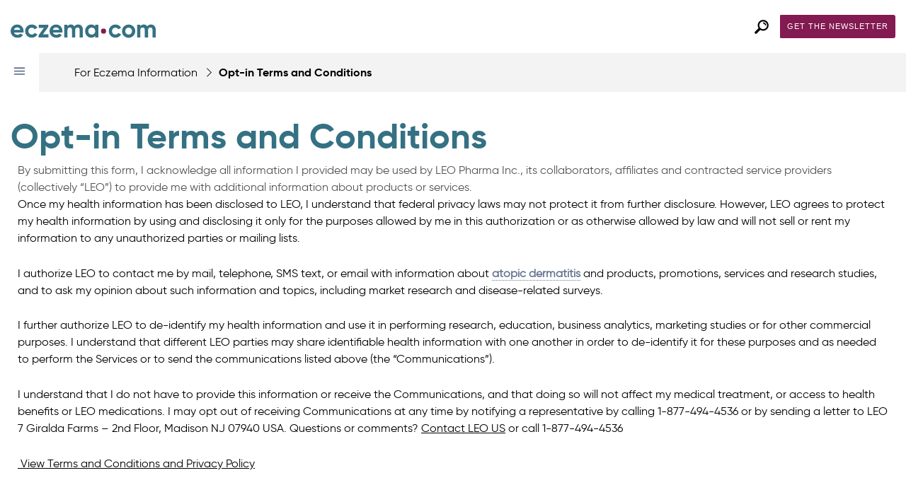

--- FILE ---
content_type: text/html; charset=utf-8
request_url: https://www.eczema.com/opt-in-terms-and-conditions
body_size: 11763
content:




<!DOCTYPE html>
<html class="no-js" lang="en-US" dir="ltr">
<head>
<script>
  window.cookieInformationCustomConfig = {
    GPP: {
      applicableSections: [ 
{ id: 7, name: 'usnatv1'},
{ id: 8, name: 'uscav1'},
{ id: 10, name: 'uscov1'},
{ id: 12, name: 'usctv1'}
],
    },
  };
</script>
<script 
id="CookieConsent" type="text/javascript" src="https://policy.app.cookieinformation.com/uc.js" 
data-culture="EN" data-gcm-version="2.0" data-gpp-enabled="true" >
</script>
<!-- Google Tag Manager -->
<script>(function(w,d,s,l,i){w[l]=w[l]||[];w[l].push({'gtm.start':
new Date().getTime(),event:'gtm.js'});var f=d.getElementsByTagName(s)[0],
j=d.createElement(s),dl=l!='dataLayer'?'&l='+l:'';j.async=true;j.src=
'https://www.googletagmanager.com/gtm.js?id='+i+dl;f.parentNode.insertBefore(j,f);
})(window,document,'script','dataLayer','GTM-5NVLGHG');</script>
<!-- End Google Tag Manager -->
    


<meta charset="utf-8">
<title>
Opt-in Terms and Conditions | Eczema.com</title>

        <meta name="description" content="Transparency is important to Eczema.com, this policy provides detailed information about our Opt-in Terms and Conditions." />
        <meta name="keywords" content="opt-in terms and conditions" />
    <meta name="author" content="leopharma" />
    <!-- this is for korean search engine -->
    <meta name="naver-site-verification" content="3aeec8b39ef2e212ce533ee2661f5f82fa1267a3" />
    <!-- Link Tag for SEO -->
        <link rel="canonical" href="https://www.eczema.com/opt-in-terms-and-conditions" />
    <!-- Specify a sitename for Schema.org -->
    <script type="application/ld+json">
        {
        "@context" : "http://schema.org",
        "@type" : "WebSite",
        "name" : "LEOPharma Qualitycare",
        "url" : "https://www.eczema.com/"
        }
    </script>
    <!-- facebook share tags -->
    <meta property="og:title" content="Opt-in Terms and Conditions" />
    <meta property="og:url" content="https://www.eczema.com/opt-in-terms-and-conditions" />
    <meta property="og:description" content="Transparency is important to Eczema.com, this policy provides detailed information about our Opt-in Terms and Conditions." />
    <!-- Fav and touch icons-->
        <link rel="shortcut icon" href="https://mc-df05ef79-e68e-4c65-8ea2-953494-cdn-endpoint.azureedge.net/-/media/gdm/us-branded/ezcema/logo/favicon.ico?rev=-1" />
        <link rel="apple-touch-icon-precomposed" href="https://mc-df05ef79-e68e-4c65-8ea2-953494-cdn-endpoint.azureedge.net/-/media/gdm/us-branded/ezcema/logo/touch-icon.png?rev=-1" />
        <link rel="apple-touch-icon-precomposed" sizes="114x114" href="https://mc-df05ef79-e68e-4c65-8ea2-953494-cdn-endpoint.azureedge.net/-/media/gdm/us-branded/ezcema/logo/touch-icon.png?rev=-1&amp;w=114&amp;h=114" />
        <link rel="apple-touch-icon-precomposed" sizes="144x144" href="https://mc-df05ef79-e68e-4c65-8ea2-953494-cdn-endpoint.azureedge.net/-/media/gdm/us-branded/ezcema/logo/touch-icon.png?rev=-1&amp;w=144&amp;h=144" />
    <meta name="apple-mobile-web-app-capable" content="yes">
    <meta name="apple-mobile-web-app-status-bar-style" content="black">
    <!-- Mobile viewport optimization http://goo.gl/b9SaQ -->
    <meta name="HandheldFriendly" content="True">
    <meta name="MobileOptimized" content="320" />
    <meta name="viewport" content="width=device-width, initial-scale=1.0">
    <!--add siteConfig-object for javascript rendered iframe-stuff-->
    <script>
        var siteConfig = {
            language: 'en'
        };
    </script>
    <script>
            window.dataLayer = window.dataLayer || [];
        dataLayer.push({ 'language': 'en' });
        dataLayer.push({ 'websiteType': 'legacy' });
    </script>



<!-- All JavaScript at the bottom, except for Modernizr which enables HTML5 elements & feature detects -->




<link rel="stylesheet" href="https://mc-df05ef79-e68e-4c65-8ea2-953494-cdn-endpoint.azureedge.net/Frontend/dist/eczema/master/css/main.min.css?checksum=SvK2unoIzfbkrwazPat/lQ==" />





</head>
<body class=" us-eczema   ltr " data-currentitem="{D6F58691-8742-47F7-A0B3-2A60B87E6491}">


<!-- Google Tag Manager (noscript) -->
<noscript><iframe src="https://www.googletagmanager.com/ns.html?id=GTM-5NVLGHG"
height="0" width="0" style="display:none;visibility:hidden"></iframe></noscript>
<!-- End Google Tag Manager (noscript) -->
    <a href="#main-container" class="skip-to-content">Skip to content</a>




<header class="page-header c_row full-width has-vertical-navigation">
    <div class="c_row top-bar">
        <div class="columns small-4 medium-4 large-3 branding-wrapper">

        <a href="/" class="logo"
           aria-label=Eczema.com
           >
            <div class="site-logo" role="img">
                <svg title="Eczema.com" class="default-logo" id="Layer_1" data-name="Layer 1" xmlns="http://www.w3.org/2000/svg" viewBox="0 0 203.6 18.63"><defs><style>.cls-1{fill:#357183;}.cls-2{fill:#821a51;}</style></defs><title>Eczema.com</title><path class="cls-1" d="M4.76,11.19c.62,2.21,2.27,3.31,5,3.31a4.66,4.66,0,0,0,3.95-1.76l3.67,2.11a8.74,8.74,0,0,1-7.69,3.78,9.46,9.46,0,0,1-7-2.65A9,9,0,0,1,0,9.32,9.15,9.15,0,0,1,2.61,2.66,9,9,0,0,1,9.32,0a8.4,8.4,0,0,1,6.4,2.68,9.33,9.33,0,0,1,2.52,6.64,11.49,11.49,0,0,1-.17,1.87ZM4.69,7.66h9A4.24,4.24,0,0,0,12.09,5a4.63,4.63,0,0,0-2.77-.89,4.81,4.81,0,0,0-3,.94A4.47,4.47,0,0,0,4.69,7.66Z"/><path class="cls-1" d="M29.68,18.63a9.12,9.12,0,0,1-9.32-9.31A9.07,9.07,0,0,1,23,2.68,9,9,0,0,1,29.68,0a9.18,9.18,0,0,1,4.69,1.23,8.26,8.26,0,0,1,3.21,3.32l-3.92,2.3a4,4,0,0,0-1.6-1.73,4.63,4.63,0,0,0-2.42-.64,4.57,4.57,0,0,0-3.39,1.36,4.76,4.76,0,0,0-1.34,3.48,4.73,4.73,0,0,0,1.34,3.44,4.6,4.6,0,0,0,3.39,1.35,4.84,4.84,0,0,0,2.45-.61,4,4,0,0,0,1.61-1.71L37.65,14a8.91,8.91,0,0,1-3.28,3.34A9.09,9.09,0,0,1,29.68,18.63Z"/><path class="cls-1" d="M45.32,13.87h7.84v4.27H39.24v-3L46.68,4.76H39.59V.49H52.81v3Z"/><path class="cls-1" d="M59.28,11.19q.91,3.32,5,3.31a4.67,4.67,0,0,0,3.95-1.76l3.67,2.11a8.75,8.75,0,0,1-7.69,3.78,9.49,9.49,0,0,1-7-2.65,9,9,0,0,1-2.64-6.66,9.15,9.15,0,0,1,2.61-6.66A9,9,0,0,1,63.83,0a8.42,8.42,0,0,1,6.41,2.68,9.33,9.33,0,0,1,2.52,6.64,10.53,10.53,0,0,1-.18,1.87Zm-.07-3.53h9A4.26,4.26,0,0,0,66.6,5a4.58,4.58,0,0,0-2.77-.89,4.8,4.8,0,0,0-3,.94A4.47,4.47,0,0,0,59.21,7.66Z"/><path class="cls-1" d="M94.74,0a6.25,6.25,0,0,1,4.85,2,7.46,7.46,0,0,1,1.82,5.29V18.14H96.86V7.59a3.59,3.59,0,0,0-.78-2.47,2.73,2.73,0,0,0-2.18-.89,3,3,0,0,0-2.42,1,4.45,4.45,0,0,0-.87,3v9.92H86.06V7.59a3.64,3.64,0,0,0-.77-2.47,2.77,2.77,0,0,0-2.19-.89,3.08,3.08,0,0,0-2.42,1,4.35,4.35,0,0,0-.9,3v9.92H75.23V.49h4.55V2.36A5.51,5.51,0,0,1,84.69,0a5.22,5.22,0,0,1,4.79,2.54A6,6,0,0,1,94.74,0Z"/><path class="cls-1" d="M118.7.49h4.55V18.14H118.7V16.05A6.91,6.91,0,0,1,113,18.63a8,8,0,0,1-6-2.7,9.32,9.32,0,0,1-2.52-6.61A9.33,9.33,0,0,1,106.9,2.7,8,8,0,0,1,113,0a6.91,6.91,0,0,1,5.75,2.58ZM110.3,12.9a5.11,5.11,0,0,0,7,0,4.85,4.85,0,0,0,1.39-3.58,4.86,4.86,0,0,0-1.39-3.59,5.11,5.11,0,0,0-7,0,4.93,4.93,0,0,0-1.37,3.59A4.92,4.92,0,0,0,110.3,12.9Z"/><path class="cls-1" d="M147.07,18.63A9,9,0,0,1,140.42,16a9,9,0,0,1-2.66-6.63,9,9,0,0,1,2.66-6.64A9,9,0,0,1,147.07,0a9.15,9.15,0,0,1,4.69,1.23A8.19,8.19,0,0,1,155,4.55l-3.91,2.3a4,4,0,0,0-1.61-1.73A4.6,4.6,0,0,0,147,4.48a4.54,4.54,0,0,0-3.39,1.36,4.72,4.72,0,0,0-1.34,3.48,4.69,4.69,0,0,0,1.34,3.44A4.57,4.57,0,0,0,147,14.11a4.87,4.87,0,0,0,2.45-.61,3.88,3.88,0,0,0,1.6-1.71L155,14a8.83,8.83,0,0,1-3.28,3.34A9.07,9.07,0,0,1,147.07,18.63Z"/><path class="cls-1" d="M172.19,15.93a9.32,9.32,0,0,1-15.94-6.61A9,9,0,0,1,159,2.7a9.47,9.47,0,0,1,13.24,0,8.93,8.93,0,0,1,2.72,6.62A8.93,8.93,0,0,1,172.19,15.93Zm-10-3.12a4.56,4.56,0,0,0,3.4,1.37A4.62,4.62,0,0,0,169,12.81a4.72,4.72,0,0,0,1.38-3.49A4.73,4.73,0,0,0,169,5.82a4.62,4.62,0,0,0-3.42-1.37,4.56,4.56,0,0,0-3.4,1.37,4.76,4.76,0,0,0-1.36,3.5A4.75,4.75,0,0,0,162.16,12.81Z"/><path class="cls-1" d="M196.93,0a6.27,6.27,0,0,1,4.85,2,7.5,7.5,0,0,1,1.82,5.29V18.14h-4.55V7.59a3.59,3.59,0,0,0-.78-2.47,2.77,2.77,0,0,0-2.19-.89,3,3,0,0,0-2.41,1,4.45,4.45,0,0,0-.87,3v9.92h-4.55V7.59a3.59,3.59,0,0,0-.78-2.47,2.73,2.73,0,0,0-2.18-.89,3.06,3.06,0,0,0-2.42,1,4.35,4.35,0,0,0-.9,3v9.92h-4.55V.49H182V2.36A5.5,5.5,0,0,1,186.87,0a5.23,5.23,0,0,1,4.8,2.54A6,6,0,0,1,196.93,0Z"/><circle class="cls-2" cx="130.36" cy="9.34" r="3.59"/></svg>
            </div>
        </a>
        </div>
            <nav class="columns small-12  nav-wrapper">
                <ul>
                                                                                                                            <li class="leo-navigation__searchwrapper">
                            <div class="leo-navigation__search">
                                <form class="leo-navigation__search-form" method="get" action="/search">
                                    <button type="submit" class="leo-navigation__search-submit">Search</button>
                                    <input type="search" class="leo-navigation__search-input" name="q" size="9" placeholder="Search..." aria-label="Search" />
                                </form>
                            </div>
                        </li>
                                                                                

                        <li class="mobile_nav_btn icon-small">
                            <button aria-expanded="false" aria-controls="mobile-nav" aria-label="Menu">
                                <svg xmlns="http://www.w3.org/2000/svg" viewBox="0 0 132.03 92.42" aria-hidden="true" role="img"><path d="M134.4-79.36H2.37V-95.87h132Zm0,22H2.37v16.51h132Zm0,37.42H2.37v16.5h132Z" transform="translate(-2.37 95.87)" /></svg>
                            </button>
                        </li>

                        <li class="newsletter_btn" role="none">
                            <a href="/" class="trigger-registration-survey c_button" role="menuitem" >Get the newsletter</a>
                        </li>

                                        <li class="co-branding" role="none">
                        <img src="/Frontend/dist/shared/img/png/leo-logo-small.png" alt="" />
                    </li>
                </ul>
            </nav>
                <div class="columns small-12 newsletter_btn--mobile">
                    <a href="/" class="trigger-registration-survey" >Get the newsletter</a>
                </div>

    </div>


    

<div class="c_row full-width leo_navigation-wrapper c_navigation-vertical">

    <div class="c_navigation-vertical__button-wrapper">
        <button class="c_navigation-vertical__button vert-open" aria-controls="navigation-vertical-menu" aria-expanded="false" aria-label="Menu">
            <svg xmlns="http://www.w3.org/2000/svg" viewBox="0 0 132.03 92.42" aria-hidden="true" role="img">
                <path d="M134.4-79.36H2.37V-95.87h132Zm0,22H2.37v16.51h132Zm0,37.42H2.37v16.5h132Z" transform="translate(-2.37 95.87)" />
            </svg>
        </button>

        <div class="c_navigation-vertical__menu-text vert-open" aria-hidden="true">
            Menu
        </div>

        <div class="c_navigation-vertical__breadcrumbs">
        <div class="c_navigation-vertical__single-breadcrumb">
            <span class="c_navigation-vertical__breadcrumb-arrow">
                <svg xmlns="http://www.w3.org/2000/svg" viewBox="0 0 75.49 134.53">
                    <path d="M40.48,16.77l-6.61-6.56L94.64-51,32.43-111l6.48-6.72,69,66.56Z" transform="translate(-32.43 117.76)" />
                </svg>
            </span>
            <a href="/">
                For Eczema Information
            </a>
        </div>
        <div class="c_navigation-vertical__single-breadcrumb active-breadcrumb">
            <span class="c_navigation-vertical__breadcrumb-arrow">
                <svg xmlns="http://www.w3.org/2000/svg" viewBox="0 0 75.49 134.53">
                    <path d="M40.48,16.77l-6.61-6.56L94.64-51,32.43-111l6.48-6.72,69,66.56Z" transform="translate(-32.43 117.76)" />
                </svg>
            </span>
            <a href="/opt-in-terms-and-conditions">
                Opt-in Terms and Conditions
            </a>
        </div>
</div>
    </div>
    <div class="c_row">
        <nav data-c-navigation-simple class="c_navigation-vertical__inner-wrapper nav-clean leo-navigation" id="navigation-vertical-menu">
            <!-- SMALL SCREEN NAVIGATION -->
            <input id="nav-simple-menu-toggle-0" class="nav-simple-menu-toggle" type="checkbox" />
            <label for="nav-simple-menu-toggle-0" class="nav-simple-menu-label">
                <i class="c_icon-menu icon-small nav-simple-menu-open" aria-hidden="true"></i>
                <i class="c_icon-menu icon-small nav-simple-menu-close" aria-hidden="true"></i>
                <span class="visually-hidden">Menu</span>
            </label>
            <label for="nav-simple-menu-toggle-0" class="nav-simple-menu-label-overlay"></label>

            <button class="c_navigation-vertical__button-close" aria-controls="navigation-vertical-menu" aria-expanded="false" aria-label="Close menu">
                <svg xmlns="http://www.w3.org/2000/svg" viewBox="0 0 135.47 135.47">
                    <path d="M135.87-110.27,128.13-118l-60,60-60-60L.4-110.27l60,60-60,60,7.73,7.74,60-60,60,60,7.74-7.74-60-60Z" transform="translate(-0.4 118)" />
                </svg>
            </button>

            <ul class="nav-simple-items " role="menu">
                    <li class="leo-navigation__searchwrapper leo-navigation__searchwrapper--mobile">
                        <div class="leo-navigation__search">
                            <form class="leo-navigation__search-form" method="get" action="/search">
                                <button type="submit" class="leo-navigation__search-submit">Search</button>
                                <input type="search" class="leo-navigation__search-input" name="q" size="9" placeholder="Search..." aria-label="Search" />
                            </form>
                        </div>
                    </li>






                        <li class="first-level    " role="none">
                                <button type="button" class="nav-simple-items__nav-arrow" aria-controls="615fc0ef-9e11-4203-976f-d89663c5d614--submenu" aria-expanded="false" aria-label="Understanding your eczema: More menu items">
                                    <svg xmlns="http://www.w3.org/2000/svg" viewBox="0 0 75.49 134.53">
                                        <path d="M40.48,16.77l-6.61-6.56L94.64-51,32.43-111l6.48-6.72,69,66.56Z" transform="translate(-32.43 117.76)" />
                                    </svg>
                                </button>
                                    <a class="nav-links" data-tracking-object="{&quot;event&quot;:&quot;GAevent&quot;,&quot;eventAction&quot;:&quot;Main navigation&quot;,&quot;eventCategory&quot;:&quot;Navigation&quot;,&quot;eventLabel&quot;:&quot;Understanding your eczema&quot;}" href="https://www.eczema.com/understanding-your-eczema"  role="menuitem">Understanding your eczema</a>


                                <button class="nav-plus " aria-controls="615fc0ef-9e11-4203-976f-d89663c5d614--submenu" aria-expanded="false" tabindex="0" aria-label="Understanding your eczema: More menu items"></button>
                                <ul id="615fc0ef-9e11-4203-976f-d89663c5d614--submenu" class="nav-simple-items__level2 " role="menu">
                                        <li class="" role="none">
                                                    <a class="nav-links" data-tracking-object="{&quot;event&quot;:&quot;GAevent&quot;,&quot;eventAction&quot;:&quot;Main navigation&quot;,&quot;eventCategory&quot;:&quot;Navigation&quot;,&quot;eventLabel&quot;:&quot;Atopic dermatitis&quot;}" href="https://www.eczema.com/understanding-your-eczema/atopic-dermatitis"  role="menuitem">Atopic dermatitis</a>

                                        </li>
                                        <li class="" role="none">
                                                    <a class="nav-links" data-tracking-object="{&quot;event&quot;:&quot;GAevent&quot;,&quot;eventAction&quot;:&quot;Main navigation&quot;,&quot;eventCategory&quot;:&quot;Navigation&quot;,&quot;eventLabel&quot;:&quot;Hand eczema&quot;}" href="https://www.eczema.com/understanding-your-eczema/hand-eczema"  role="menuitem">Hand eczema</a>

                                        </li>
                                        <li class="" role="none">
                                                    <a class="nav-links" data-tracking-object="{&quot;event&quot;:&quot;GAevent&quot;,&quot;eventAction&quot;:&quot;Main navigation&quot;,&quot;eventCategory&quot;:&quot;Navigation&quot;,&quot;eventLabel&quot;:&quot;Seborrheic dermatitis&quot;}" href="https://www.eczema.com/understanding-your-eczema/seborrheic-dermatitis"  role="menuitem">Seborrheic dermatitis</a>

                                        </li>
                                        <li class="" role="none">
                                                    <a class="nav-links" data-tracking-object="{&quot;event&quot;:&quot;GAevent&quot;,&quot;eventAction&quot;:&quot;Main navigation&quot;,&quot;eventCategory&quot;:&quot;Navigation&quot;,&quot;eventLabel&quot;:&quot;Other eczema types&quot;}" href="https://www.eczema.com/understanding-your-eczema/other-eczema-types"  role="menuitem">Other eczema types</a>

                                        </li>
                                </ul>
                        </li>
                        <li class="first-level    " role="none">
                                <button type="button" class="nav-simple-items__nav-arrow" aria-controls="d7a653bf-c862-423c-8216-744d834b62ee--submenu" aria-expanded="false" aria-label="Caring for your eczema: More menu items">
                                    <svg xmlns="http://www.w3.org/2000/svg" viewBox="0 0 75.49 134.53">
                                        <path d="M40.48,16.77l-6.61-6.56L94.64-51,32.43-111l6.48-6.72,69,66.56Z" transform="translate(-32.43 117.76)" />
                                    </svg>
                                </button>
                                    <a class="nav-links" data-tracking-object="{&quot;event&quot;:&quot;GAevent&quot;,&quot;eventAction&quot;:&quot;Main navigation&quot;,&quot;eventCategory&quot;:&quot;Navigation&quot;,&quot;eventLabel&quot;:&quot;Caring for your eczema&quot;}" href="https://www.eczema.com/caring-for-your-eczema"  role="menuitem">Caring for your eczema</a>


                                <button class="nav-plus " aria-controls="d7a653bf-c862-423c-8216-744d834b62ee--submenu" aria-expanded="false" tabindex="0" aria-label="Caring for your eczema: More menu items"></button>
                                <ul id="d7a653bf-c862-423c-8216-744d834b62ee--submenu" class="nav-simple-items__level2 " role="menu">
                                        <li class="" role="none">
                                                    <a class="nav-links" data-tracking-object="{&quot;event&quot;:&quot;GAevent&quot;,&quot;eventAction&quot;:&quot;Main navigation&quot;,&quot;eventCategory&quot;:&quot;Navigation&quot;,&quot;eventLabel&quot;:&quot;Medical treatments&quot;}" href="https://www.eczema.com/caring-for-your-eczema/medical-treatments"  role="menuitem">Medical treatments</a>

                                        </li>
                                        <li class="" role="none">
                                                    <a class="nav-links" data-tracking-object="{&quot;event&quot;:&quot;GAevent&quot;,&quot;eventAction&quot;:&quot;Main navigation&quot;,&quot;eventCategory&quot;:&quot;Navigation&quot;,&quot;eventLabel&quot;:&quot;Systemic treatments&quot;}" href="https://www.eczema.com/caring-for-your-eczema/systemic-treatments"  role="menuitem">Systemic treatments</a>

                                        </li>
                                        <li class="" role="none">
                                                    <a class="nav-links" data-tracking-object="{&quot;event&quot;:&quot;GAevent&quot;,&quot;eventAction&quot;:&quot;Main navigation&quot;,&quot;eventCategory&quot;:&quot;Navigation&quot;,&quot;eventLabel&quot;:&quot;Topical treatments&quot;}" href="https://www.eczema.com/caring-for-your-eczema/topical-treatments"  role="menuitem">Topical (on the skin) treatments</a>

                                        </li>
                                        <li class="" role="none">
                                                    <a class="nav-links" data-tracking-object="{&quot;event&quot;:&quot;GAevent&quot;,&quot;eventAction&quot;:&quot;Main navigation&quot;,&quot;eventCategory&quot;:&quot;Navigation&quot;,&quot;eventLabel&quot;:&quot;Other approaches to treatments&quot;}" href="https://www.eczema.com/caring-for-your-eczema/other-approaches-to-treatments"  role="menuitem">Other approaches to treatments</a>

                                        </li>
                                        <li class="" role="none">
                                                    <a class="nav-links" data-tracking-object="{&quot;event&quot;:&quot;GAevent&quot;,&quot;eventAction&quot;:&quot;Main navigation&quot;,&quot;eventCategory&quot;:&quot;Navigation&quot;,&quot;eventLabel&quot;:&quot;OTC treatments&quot;}" href="https://www.eczema.com/caring-for-your-eczema/otc-treatments"  role="menuitem">OTC treatments</a>

                                        </li>
                                        <li class="" role="none">
                                                    <a class="nav-links" data-tracking-object="{&quot;event&quot;:&quot;GAevent&quot;,&quot;eventAction&quot;:&quot;Main navigation&quot;,&quot;eventCategory&quot;:&quot;Navigation&quot;,&quot;eventLabel&quot;:&quot;Lifestyle changes&quot;}" href="https://www.eczema.com/caring-for-your-eczema/lifestyle-changes"  role="menuitem">Lifestyle changes</a>

                                        </li>
                                </ul>
                        </li>
                        <li class="first-level   no-children " role="none">
                                    <a class="nav-links" data-tracking-object="{&quot;event&quot;:&quot;GAevent&quot;,&quot;eventAction&quot;:&quot;Main navigation&quot;,&quot;eventCategory&quot;:&quot;Navigation&quot;,&quot;eventLabel&quot;:&quot;Eczema support and resources&quot;}" href="https://www.eczema.com/eczema-support-and-resources"  role="menuitem">Eczema support and resources</a>


                        </li>
                        <li class="first-level   no-children last" role="none">
                                    <a class="nav-links" data-tracking-object="{&quot;event&quot;:&quot;GAevent&quot;,&quot;eventAction&quot;:&quot;Main navigation&quot;,&quot;eventCategory&quot;:&quot;Navigation&quot;,&quot;eventLabel&quot;:&quot;Glossary&quot;}" href="https://www.eczema.com/glossary"  role="menuitem">Glossary</a>


                        </li>
                        <li class="first-level no-children" role="none">
                            <a href="/" class="trigger-registration-survey nav-links" role="menuitem" >Get the newsletter</a>
                        </li>
            </ul>
        </nav>
    </div>
</div>


    
</header>




    <div class="main-container" id="main-container" >
        
        <div class="fixed-content" data-fixed-content>
            <div class="fixed-content__height-dummy"></div>
            <div class="fixed-content__inner-wrapper">
                
            </div>
        </div>
        
    <script>
        dataLayer.push({"event":"GAeventNonInt","eventAction":"Opt in Terms and Conditions","eventCategory":"Article","eventLabel":"Page loaded"});
    </script>

<div class="c_row full-width leo_article-wrapper" data-tracking-scroll='{"event":"GAeventNonInt","eventAction":"Opt in Terms and Conditions","eventCategory":"Article"}'>
    <div class="c_row">
        <div class="columns small-12 large-12">
            <div class="leo_article" itemscope itemtype="http://schema.org/Article">
                <div class="leo_article_header">
                    




                    <h1 class="leo_article_title" itemprop="name">
                        Opt-in Terms and Conditions
                    </h1>

                </div>
                <div class="leo_article_content" itemprop="articleBody">
By submitting this form, I acknowledge all information I provided may be used by LEO Pharma Inc., its collaborators, affiliates and contracted service providers (collectively &ldquo;LEO&rdquo;) to provide me with additional information about products or services.&nbsp;<p>Once my health information has been disclosed to LEO, I understand that federal privacy laws may not protect it from further disclosure. However, LEO agrees to protect my health information by using and disclosing it only for the purposes allowed by me in this authorization or as otherwise allowed by law and will not sell or rent my information to any unauthorized parties or mailing lists.&nbsp;</p><p>I authorize LEO to contact me by mail, telephone, SMS text, or email with information about <button class="c_tooltip c_tooltip-top">atopic dermatitis<span class="c_tooltip__content">A chronic, inflammatory skin disorder that results in itchy skin and a red, scaly rash. Atopic dermatitis is the most common form of eczema and affects approximately 18 million adults and 9.6 million children in the US.</span></button> and products, promotions, services and research studies, and to ask my opinion about such information and topics, including market research and disease-related surveys.&nbsp;</p><p>I further authorize LEO to de-identify my health information and use it in performing research, education, business analytics, marketing studies or for other commercial purposes. I understand that different LEO parties may share identifiable health information with one another in order to de-identify it for these purposes and as needed to perform the Services or to send the communications listed above (the &ldquo;Communications&rdquo;).&nbsp;</p><p>I understand that I do not have to provide this information or receive the Communications, and that doing so will not affect my medical treatment, or access to health benefits or LEO medications. I may opt out of receiving Communications at any time by notifying a representative by calling 1-877-494-4536 or by sending a letter to LEO 7 Giralda Farms &ndash; 2nd Floor, Madison NJ 07940 USA. Questions or comments? <a href="http://www.leo-pharma.us/Home/Contact-Us/Contact-LEO-Pharma-Inc.aspx">Contact LEO US</a> or call 1-877-494-4536&nbsp;</p><p><a href="http://www.leo-pharma.us/Home/Privacy.aspx">&nbsp;View Terms and Conditions and Privacy Policy</a></p>                </div>
            </div>

        </div>
    </div>
    
</div>

    </div>


    

    

    <footer class="page-footer c_row full-width">
        <div class="c_row">

        <div class="columns small-8 medium-2 footer-branding">

        </div>
                <div class="columns small-4 medium-2 medium-push-8 footer-cobranding">
                            <div class="site-logo" aria-hidden="true" role="img">
                                <img src="https://mc-df05ef79-e68e-4c65-8ea2-953494-cdn-endpoint.azureedge.net/-/media/gdm/qc/leo_logo_black_rgb_small.png?rev=7230083b8d274afd8804b83425313f8b" alt="" data-extension="png" />
                            </div>

                </div>

            <div class="columns small-12 medium-8 medium-pull-2 footer-nav">
                <ul itemscope itemtype="http://www.schema.org/SiteNavigationElement">
                        <li itemprop="name"></li>



                </ul>
            </div>

            <div class="columns small-12 footer-copyright">
                <div class="c_row">
<div class="columns medium-6">
<p>&copy; 2024 LEO Pharma Inc. All rights reserved.     MAT-74506     July 2024</p>
</div>
<div class="columns medium-6" style="text-align: right;">
<p>LEO Pharma Inc<br />
7 Giralda Farms - 2nd Floor, Madison, NJ 07940, USA</p>
<p><a href="tel: 1-877-494-4536">Tel 1-877-494-4536</a></p>
<p><a href="tel: 1-844-270-6996">Fax 1-844-270-6996</a></p>
</div>
</div>
                
                
            </div>
            <div class="columns small-12 footer-legal">
                <p>
<a href="https://www.leo-pharma.us/about-leo-pharma" target="_blank" rel="noopener noreferrer" >About LEO Pharma</a> | <a href="https://www.leo-pharma.us/privacy-policy" target="_blank" rel="noopener noreferrer" >Privacy Policy</a> | <a href="https://www.leo-pharma.us/consumer-health-data-privacy-notice" target="_blank" rel="noopener noreferrer" >Consumer Health Data Privacy Notice</a> | <a href="javascript:window.openCcpaBanner()" >Your Privacy Choices</a> | <a href="https://www.leo-pharma.us/legal-disclaimer-and-terms-of-use" target="_blank" rel="noopener noreferrer" >Terms of Use</a> | <a href="https://www.leo-pharma.us/additional-contact-us" target="_blank" rel="noopener noreferrer" >Contact Us</a> | <a href="/opt-in-terms-and-conditions" title="Set Link Text" >Opt in Terms and Conditions</a>                </p>
            </div>
        </div>
    </footer>



    <script type="text/javascript">
        window.owlCarouselText = { previous: "Previous", next: "Next" };
    </script>

    <div class="c_exit-prompt leo-exit-prompt" data-c-exit-prompt="default">
        <div class="exit-prompt-confirmOverlay exit-prompt-overlay-box" style="display: none">
            <div class="exit-prompt-overlay-scroll-holder">
                <div class="exit-prompt-overlay-content-holder">
                    <div class="exit-prompt-message">
                        You Are About to Leave Eczema.com. Are You Sure You Want to Leave?
                    </div>
                    <div class="exit-prompt-confirmButtons">
                            <a href="#" class="button button-small exit-prompt-confirmButtons-no">Continue on Eczema.com</a>
                            <a href="#" class="button button-small exit-prompt-confirmButtons-yes">Leave site</a>
                    </div>
                </div>
            </div>
        </div>
            <script>
                var leavingSiteExcludeList = ["mc-df05ef79-e68e-4c65-8ea2-953494-cdn-endpoint.azureedge.net","mc-df05ef79-e68e-4c65-8ea2-953494-cdn-endpoint.azureedge.net","www.leo-pharma.us"];
            </script>
    </div>




<script>
    (function(){

        var images = document.getElementsByTagName("img");
        if (images.length) {

            var MEDIAURL_PATTERN = /~\/media\//i;
            var MAXWIDTH_QUERY_PATTERN = /\bmw=(\d+)\b/;
            var WIDTH_QUERY_PATTERN = /\bw=(\d+)\b/;
            var maxWidths = [0, 480, 1024, 1200, 2560];

            for (var i = 0; i < images.length; i++) {

                var image = images[i];
                if (image.hasAttribute("data-src")) {

                    var src = image.getAttribute("data-src");
                    if (src.search(MEDIAURL_PATTERN) !== -1 && src.search(WIDTH_QUERY_PATTERN) === -1) {

                        // image is a media item, attempt to find a lowest max-width which is bigger than the current viewport.
                        for (var j = 0; j < maxWidths.length; j++) {

                            var maxWidth = maxWidths[j];
                            if (maxWidth >= document.documentElement.clientWidth) {

                                // append/replace query string parameter
                                if (src.indexOf("?") !== -1) {

                                    var parts = src.split("?");
                                    var maxWidthQuery = MAXWIDTH_QUERY_PATTERN.exec(parts[1]);
                                    if (maxWidthQuery && maxWidthQuery.length > 1) {

                                        if (maxWidth < maxWidthQuery[1]) {

                                            // only replace if value is lower.
                                            src = parts[0] + "?" + parts[1].replace(MAXWIDTH_QUERY_PATTERN, "mw=" + maxWidth);
                                        }

                                    } else {
                                        src += "&mw=" + maxWidth;
                                    }

                                } else {
                                    src += "?mw=" + maxWidth;
                                }

                                image.hasAttribute("width") && image.removeAttribute("width");
                                image.hasAttribute("height") && image.removeAttribute("height");

                                break;
                            }
                        }
                    }

                    // not a media url or no max-width needed.
                    image.src = src;
                }
            }
        }
    }());
</script>

        <script>
            
        var tag = document.createElement('script');

        tag.src = "https://www.youtube.com/iframe_api";

        var firstScriptTag = document.getElementsByTagName('script')[0];
        firstScriptTag.parentNode.insertBefore(tag, firstScriptTag);

        var dis = {
        global: {
        isYouTubeIframeAPIReady: true,
        isLocal: false,
        isTest: false
        }
        };

        dis.isYouTubeIframeAPIReady = false;
        window.onYouTubeIframeAPIReady = function() {
        dis.global.isYouTubeIframeAPIReady = true;
        };
    

        </script>

<!--[if lt IE 9]>
    <script src="//ajax.googleapis.com/ajax/libs/jquery/1.11.3/jquery.min.js"></script>
    <script>window.jQuery || document.write('<script src="/Frontend/dist/shared/js/vendor/jquery-legacy/jquery.min.js"><\/script>')</script>
<![endif]-->
<!--[if gte IE 9]><!-->
<script src="//ajax.googleapis.com/ajax/libs/jquery/2.1.4/jquery.min.js"></script>
<script>
    window.jQuery || document.write('<script src="https://mc-df05ef79-e68e-4c65-8ea2-953494-cdn-endpoint.azureedge.net/Frontend/dist/shared/js/vendor/jquery-modern/jquery.min.js?checksum=cQRY3VWclXcUrEqOlTV+tQ=="><\/script>')
</script>
<!--<![endif]-->
<!-- Cdn -->
<script type="text/javascript" src="https://mc-df05ef79-e68e-4c65-8ea2-953494-cdn-endpoint.azureedge.net/Frontend/dist/psoriasis/master/js/vendor/modernizr.min.js?checksum=R+2OAxHOQs1wNKZ5MDlPGg=="></script>

<script type="text/javascript" src="https://mc-df05ef79-e68e-4c65-8ea2-953494-cdn-endpoint.azureedge.net/Frontend/dist/eczema/master/js/main.min.js?checksum=1wiySpjKKzSLAa80jPo/zQ=="></script>

<!--[if lt IE 9]>
<script>
    var scriptLoaderSettings = {
        mainScriptSrc: [

            'https://mc-df05ef79-e68e-4c65-8ea2-953494-cdn-endpoint.azureedge.net/Frontend/dist/eczema/master/js/main.min.js?checksum=1wiySpjKKzSLAa80jPo/zQ=='
        ],
        polyfills: 'default-3.6'
    };

    var loadMainScript = function () { function a(a) { var b = document.createElement("script"); b.defer = !0, b.async = !!0, b.src = a, document.body.appendChild(b) } if ("object" == typeof scriptLoaderSettings.mainScriptSrc) for (var b = 0; b < scriptLoaderSettings.mainScriptSrc.length; b++)a(scriptLoaderSettings.mainScriptSrc[b]); else a(scriptLoaderSettings.mainScriptSrc) };
    !function (e, t) { var r, a = [/^(.+)(\[.+MessengerForiOS.+\][ ]*)/, /^(.+)(\[.+FBIOS.+\][ ]*)/, /^(.+)( Twitter for iPhone)/]; for (r = 0; r < a.length; ++r) { var n = a[r], i = e.match(n); if (i) { t = t + "&ua=" + encodeURIComponent(i[1] + " Safari"); break } } var o = document.createElement("script"); o.addEventListener("error", function () { loadMainScript(); }), o.src = t, document.body.appendChild(o) }(navigator.userAgent, "https://cdn.polyfill.io/v3/polyfill.js?features=" + scriptLoaderSettings.polyfills + "&callback=loadMainScript");

    /*! loadCSS rel=preload polyfill. [c]2017 Filament Group, Inc. MIT License - https://github.com/filamentgroup/loadCSS */
    !function (t) { "use strict"; t.loadCSS || (t.loadCSS = function () { }); var e = loadCSS.relpreload = {}; if (e.support = function () { var e; try { e = t.document.createElement("link").relList.supports("preload") } catch (t) { e = !1 } return function () { return e } }(), e.bindMediaToggle = function (t) { function e() { t.media = a } var a = t.media || "all"; t.addEventListener ? t.addEventListener("load", e) : t.attachEvent && t.attachEvent("onload", e), setTimeout(function () { t.rel = "stylesheet", t.media = "only x" }), setTimeout(e, 3e3) }, e.poly = function () { if (!e.support()) for (var a = t.document.getElementsByTagName("link"), n = 0; n < a.length; n++) { var o = a[n]; "preload" !== o.rel || "style" !== o.getAttribute("as") || o.getAttribute("data-loadcss") || (o.setAttribute("data-loadcss", !0), e.bindMediaToggle(o)) } }, !e.support()) { e.poly(); var a = t.setInterval(e.poly, 500); t.addEventListener ? t.addEventListener("load", function () { e.poly(), t.clearInterval(a) }) : t.attachEvent && t.attachEvent("onload", function () { e.poly(), t.clearInterval(a) }) } "undefined" != typeof exports ? exports.loadCSS = loadCSS : t.loadCSS = loadCSS }("undefined" != typeof global ? global : this);
</script>
<![endif]-->


    

    <div class="dialog">
	<div class="dialog__modal" id="dialog">
	    <button id="close_dialog" class="close_dialog close_dialog_btn">
            <svg enable-background="new 0 0 100 100" version="1.1" viewBox="0 0 100 100" xml:space="preserve" xmlns="http://www.w3.org/2000/svg" xmlns:xlink="http://www.w3.org/1999/xlink">
            <polygon fill="#FFFFFF" points="77.6,21.1 49.6,49.2 21.5,21.1 19.6,23 47.6,51.1 19.6,79.2 21.5,81.1 49.6,53 77.6,81.1 79.6,79.2   51.5,51.1 79.6,23 " />
</svg>
	    </button>
    	<div class="dialog-loader loader"></div>
	</div>
</div>

</body>
</html>

--- FILE ---
content_type: text/css
request_url: https://mc-df05ef79-e68e-4c65-8ea2-953494-cdn-endpoint.azureedge.net/Frontend/dist/eczema/master/css/main.min.css?checksum=SvK2unoIzfbkrwazPat/lQ==
body_size: 263047
content:
@charset "UTF-8";@import url("https://fonts.googleapis.com/css?family=Noto+Sans+JP&display=swap");@-webkit-keyframes bounce{0%,20%,50%,80%,to{-webkit-transform:translateY(0);-moz-transform:translateY(0);-ms-transform:translateY(0);-o-transform:translateY(0);transform:translateY(0)}40%{-webkit-transform:translateY(-30px);-moz-transform:translateY(-30px);-ms-transform:translateY(-30px);-o-transform:translateY(-30px);transform:translateY(-30px)}60%{-webkit-transform:translateY(-15px);-moz-transform:translateY(-15px);-ms-transform:translateY(-15px);-o-transform:translateY(-15px);transform:translateY(-15px)}}@-moz-keyframes bounce{0%,20%,50%,80%,to{-webkit-transform:translateY(0);-moz-transform:translateY(0);-ms-transform:translateY(0);-o-transform:translateY(0);transform:translateY(0)}40%{-webkit-transform:translateY(-30px);-moz-transform:translateY(-30px);-ms-transform:translateY(-30px);-o-transform:translateY(-30px);transform:translateY(-30px)}60%{-webkit-transform:translateY(-15px);-moz-transform:translateY(-15px);-ms-transform:translateY(-15px);-o-transform:translateY(-15px);transform:translateY(-15px)}}@-ms-keyframes bounce{0%,20%,50%,80%,to{-webkit-transform:translateY(0);-moz-transform:translateY(0);-ms-transform:translateY(0);-o-transform:translateY(0);transform:translateY(0)}40%{-webkit-transform:translateY(-30px);-moz-transform:translateY(-30px);-ms-transform:translateY(-30px);-o-transform:translateY(-30px);transform:translateY(-30px)}60%{-webkit-transform:translateY(-15px);-moz-transform:translateY(-15px);-ms-transform:translateY(-15px);-o-transform:translateY(-15px);transform:translateY(-15px)}}@-o-keyframes bounce{0%,20%,50%,80%,to{-webkit-transform:translateY(0);-moz-transform:translateY(0);-ms-transform:translateY(0);-o-transform:translateY(0);transform:translateY(0)}40%{-webkit-transform:translateY(-30px);-moz-transform:translateY(-30px);-ms-transform:translateY(-30px);-o-transform:translateY(-30px);transform:translateY(-30px)}60%{-webkit-transform:translateY(-15px);-moz-transform:translateY(-15px);-ms-transform:translateY(-15px);-o-transform:translateY(-15px);transform:translateY(-15px)}}@-o-keyframes pulse{0%{-webkit-transform:scale(1);-moz-transform:scale(1);-ms-transform:scale(1);-o-transform:scale(1);transform:scale(1)}50%{-webkit-transform:scale(1.1);-moz-transform:scale(1.1);-ms-transform:scale(1.1);-o-transform:scale(1.1);transform:scale(1.1)}to{-webkit-transform:scale(1);-moz-transform:scale(1);-ms-transform:scale(1);-o-transform:scale(1);transform:scale(1)}}@-webkit-keyframes rubberBand{0%{-webkit-transform:scaleX(1);-moz-transform:scaleX(1);-ms-transform:scaleX(1);-o-transform:scaleX(1);transform:scaleX(1)}30%{-webkit-transform:scale3d(1.25,.75,1);-moz-transform:scale3d(1.25,.75,1);-ms-transform:scale3d(1.25,.75,1);-o-transform:scale3d(1.25,.75,1);transform:scale3d(1.25,.75,1)}40%{-webkit-transform:scale3d(.75,1.25,1);-moz-transform:scale3d(.75,1.25,1);-ms-transform:scale3d(.75,1.25,1);-o-transform:scale3d(.75,1.25,1);transform:scale3d(.75,1.25,1)}50%{-webkit-transform:scale3d(1.15,.85,1);-moz-transform:scale3d(1.15,.85,1);-ms-transform:scale3d(1.15,.85,1);-o-transform:scale3d(1.15,.85,1);transform:scale3d(1.15,.85,1)}65%{-webkit-transform:scale3d(.95,1.05,1);-moz-transform:scale3d(.95,1.05,1);-ms-transform:scale3d(.95,1.05,1);-o-transform:scale3d(.95,1.05,1);transform:scale3d(.95,1.05,1)}75%{-webkit-transform:scale3d(1.05,.95,1);-moz-transform:scale3d(1.05,.95,1);-ms-transform:scale3d(1.05,.95,1);-o-transform:scale3d(1.05,.95,1);transform:scale3d(1.05,.95,1)}to{-webkit-transform:scaleX(1);-moz-transform:scaleX(1);-ms-transform:scaleX(1);-o-transform:scaleX(1);transform:scaleX(1)}}@-moz-keyframes rubberBand{0%{-webkit-transform:scaleX(1);-moz-transform:scaleX(1);-ms-transform:scaleX(1);-o-transform:scaleX(1);transform:scaleX(1)}30%{-webkit-transform:scale3d(1.25,.75,1);-moz-transform:scale3d(1.25,.75,1);-ms-transform:scale3d(1.25,.75,1);-o-transform:scale3d(1.25,.75,1);transform:scale3d(1.25,.75,1)}40%{-webkit-transform:scale3d(.75,1.25,1);-moz-transform:scale3d(.75,1.25,1);-ms-transform:scale3d(.75,1.25,1);-o-transform:scale3d(.75,1.25,1);transform:scale3d(.75,1.25,1)}50%{-webkit-transform:scale3d(1.15,.85,1);-moz-transform:scale3d(1.15,.85,1);-ms-transform:scale3d(1.15,.85,1);-o-transform:scale3d(1.15,.85,1);transform:scale3d(1.15,.85,1)}65%{-webkit-transform:scale3d(.95,1.05,1);-moz-transform:scale3d(.95,1.05,1);-ms-transform:scale3d(.95,1.05,1);-o-transform:scale3d(.95,1.05,1);transform:scale3d(.95,1.05,1)}75%{-webkit-transform:scale3d(1.05,.95,1);-moz-transform:scale3d(1.05,.95,1);-ms-transform:scale3d(1.05,.95,1);-o-transform:scale3d(1.05,.95,1);transform:scale3d(1.05,.95,1)}to{-webkit-transform:scaleX(1);-moz-transform:scaleX(1);-ms-transform:scaleX(1);-o-transform:scaleX(1);transform:scaleX(1)}}@-ms-keyframes rubberBand{0%{-webkit-transform:scaleX(1);-moz-transform:scaleX(1);-ms-transform:scaleX(1);-o-transform:scaleX(1);transform:scaleX(1)}30%{-webkit-transform:scale3d(1.25,.75,1);-moz-transform:scale3d(1.25,.75,1);-ms-transform:scale3d(1.25,.75,1);-o-transform:scale3d(1.25,.75,1);transform:scale3d(1.25,.75,1)}40%{-webkit-transform:scale3d(.75,1.25,1);-moz-transform:scale3d(.75,1.25,1);-ms-transform:scale3d(.75,1.25,1);-o-transform:scale3d(.75,1.25,1);transform:scale3d(.75,1.25,1)}50%{-webkit-transform:scale3d(1.15,.85,1);-moz-transform:scale3d(1.15,.85,1);-ms-transform:scale3d(1.15,.85,1);-o-transform:scale3d(1.15,.85,1);transform:scale3d(1.15,.85,1)}65%{-webkit-transform:scale3d(.95,1.05,1);-moz-transform:scale3d(.95,1.05,1);-ms-transform:scale3d(.95,1.05,1);-o-transform:scale3d(.95,1.05,1);transform:scale3d(.95,1.05,1)}75%{-webkit-transform:scale3d(1.05,.95,1);-moz-transform:scale3d(1.05,.95,1);-ms-transform:scale3d(1.05,.95,1);-o-transform:scale3d(1.05,.95,1);transform:scale3d(1.05,.95,1)}to{-webkit-transform:scaleX(1);-moz-transform:scaleX(1);-ms-transform:scaleX(1);-o-transform:scaleX(1);transform:scaleX(1)}}@-o-keyframes rubberBand{0%{-webkit-transform:scaleX(1);-moz-transform:scaleX(1);-ms-transform:scaleX(1);-o-transform:scaleX(1);transform:scaleX(1)}30%{-webkit-transform:scale3d(1.25,.75,1);-moz-transform:scale3d(1.25,.75,1);-ms-transform:scale3d(1.25,.75,1);-o-transform:scale3d(1.25,.75,1);transform:scale3d(1.25,.75,1)}40%{-webkit-transform:scale3d(.75,1.25,1);-moz-transform:scale3d(.75,1.25,1);-ms-transform:scale3d(.75,1.25,1);-o-transform:scale3d(.75,1.25,1);transform:scale3d(.75,1.25,1)}50%{-webkit-transform:scale3d(1.15,.85,1);-moz-transform:scale3d(1.15,.85,1);-ms-transform:scale3d(1.15,.85,1);-o-transform:scale3d(1.15,.85,1);transform:scale3d(1.15,.85,1)}65%{-webkit-transform:scale3d(.95,1.05,1);-moz-transform:scale3d(.95,1.05,1);-ms-transform:scale3d(.95,1.05,1);-o-transform:scale3d(.95,1.05,1);transform:scale3d(.95,1.05,1)}75%{-webkit-transform:scale3d(1.05,.95,1);-moz-transform:scale3d(1.05,.95,1);-ms-transform:scale3d(1.05,.95,1);-o-transform:scale3d(1.05,.95,1);transform:scale3d(1.05,.95,1)}to{-webkit-transform:scaleX(1);-moz-transform:scaleX(1);-ms-transform:scaleX(1);-o-transform:scaleX(1);transform:scaleX(1)}}@keyframes rubberBand{0%{-webkit-transform:scaleX(1);-moz-transform:scaleX(1);-ms-transform:scaleX(1);-o-transform:scaleX(1);transform:scaleX(1)}30%{-webkit-transform:scale3d(1.25,.75,1);-moz-transform:scale3d(1.25,.75,1);-ms-transform:scale3d(1.25,.75,1);-o-transform:scale3d(1.25,.75,1);transform:scale3d(1.25,.75,1)}40%{-webkit-transform:scale3d(.75,1.25,1);-moz-transform:scale3d(.75,1.25,1);-ms-transform:scale3d(.75,1.25,1);-o-transform:scale3d(.75,1.25,1);transform:scale3d(.75,1.25,1)}50%{-webkit-transform:scale3d(1.15,.85,1);-moz-transform:scale3d(1.15,.85,1);-ms-transform:scale3d(1.15,.85,1);-o-transform:scale3d(1.15,.85,1);transform:scale3d(1.15,.85,1)}65%{-webkit-transform:scale3d(.95,1.05,1);-moz-transform:scale3d(.95,1.05,1);-ms-transform:scale3d(.95,1.05,1);-o-transform:scale3d(.95,1.05,1);transform:scale3d(.95,1.05,1)}75%{-webkit-transform:scale3d(1.05,.95,1);-moz-transform:scale3d(1.05,.95,1);-ms-transform:scale3d(1.05,.95,1);-o-transform:scale3d(1.05,.95,1);transform:scale3d(1.05,.95,1)}to{-webkit-transform:scaleX(1);-moz-transform:scaleX(1);-ms-transform:scaleX(1);-o-transform:scaleX(1);transform:scaleX(1)}}@-webkit-keyframes shake{0%,to{-webkit-transform:translateX(0);-moz-transform:translateX(0);-ms-transform:translateX(0);-o-transform:translateX(0);transform:translateX(0)}10%,30%,50%,70%,90%{-webkit-transform:translateX(-10px);-moz-transform:translateX(-10px);-ms-transform:translateX(-10px);-o-transform:translateX(-10px);transform:translateX(-10px)}20%,40%,60%,80%{-webkit-transform:translateX(10px);-moz-transform:translateX(10px);-ms-transform:translateX(10px);-o-transform:translateX(10px);transform:translateX(10px)}}@-moz-keyframes shake{0%,to{-webkit-transform:translateX(0);-moz-transform:translateX(0);-ms-transform:translateX(0);-o-transform:translateX(0);transform:translateX(0)}10%,30%,50%,70%,90%{-webkit-transform:translateX(-10px);-moz-transform:translateX(-10px);-ms-transform:translateX(-10px);-o-transform:translateX(-10px);transform:translateX(-10px)}20%,40%,60%,80%{-webkit-transform:translateX(10px);-moz-transform:translateX(10px);-ms-transform:translateX(10px);-o-transform:translateX(10px);transform:translateX(10px)}}@-ms-keyframes shake{0%,to{-webkit-transform:translateX(0);-moz-transform:translateX(0);-ms-transform:translateX(0);-o-transform:translateX(0);transform:translateX(0)}10%,30%,50%,70%,90%{-webkit-transform:translateX(-10px);-moz-transform:translateX(-10px);-ms-transform:translateX(-10px);-o-transform:translateX(-10px);transform:translateX(-10px)}20%,40%,60%,80%{-webkit-transform:translateX(10px);-moz-transform:translateX(10px);-ms-transform:translateX(10px);-o-transform:translateX(10px);transform:translateX(10px)}}@-o-keyframes shake{0%,to{-webkit-transform:translateX(0);-moz-transform:translateX(0);-ms-transform:translateX(0);-o-transform:translateX(0);transform:translateX(0)}10%,30%,50%,70%,90%{-webkit-transform:translateX(-10px);-moz-transform:translateX(-10px);-ms-transform:translateX(-10px);-o-transform:translateX(-10px);transform:translateX(-10px)}20%,40%,60%,80%{-webkit-transform:translateX(10px);-moz-transform:translateX(10px);-ms-transform:translateX(10px);-o-transform:translateX(10px);transform:translateX(10px)}}@-ms-keyframes fadeIn{0%{opacity:0}to{opacity:1}}@-o-keyframes fadeIn{0%{opacity:0}to{opacity:1}}@-webkit-keyframes fadeInLeft{0%{opacity:0;-webkit-transform:translateX(-20px);-moz-transform:translateX(-20px);-ms-transform:translateX(-20px);-o-transform:translateX(-20px);transform:translateX(-20px)}to{opacity:1;-webkit-transform:translateX(0);-moz-transform:translateX(0);-ms-transform:translateX(0);-o-transform:translateX(0);transform:translateX(0)}}@-moz-keyframes fadeInLeft{0%{opacity:0;-webkit-transform:translateX(-20px);-moz-transform:translateX(-20px);-ms-transform:translateX(-20px);-o-transform:translateX(-20px);transform:translateX(-20px)}to{opacity:1;-webkit-transform:translateX(0);-moz-transform:translateX(0);-ms-transform:translateX(0);-o-transform:translateX(0);transform:translateX(0)}}@-ms-keyframes fadeInLeft{0%{opacity:0;-webkit-transform:translateX(-20px);-moz-transform:translateX(-20px);-ms-transform:translateX(-20px);-o-transform:translateX(-20px);transform:translateX(-20px)}to{opacity:1;-webkit-transform:translateX(0);-moz-transform:translateX(0);-ms-transform:translateX(0);-o-transform:translateX(0);transform:translateX(0)}}@-o-keyframes fadeInLeft{0%{opacity:0;-webkit-transform:translateX(-20px);-moz-transform:translateX(-20px);-ms-transform:translateX(-20px);-o-transform:translateX(-20px);transform:translateX(-20px)}to{opacity:1;-webkit-transform:translateX(0);-moz-transform:translateX(0);-ms-transform:translateX(0);-o-transform:translateX(0);transform:translateX(0)}}@keyframes fadeInLeft{0%{opacity:0;-webkit-transform:translateX(-20px);-moz-transform:translateX(-20px);-ms-transform:translateX(-20px);-o-transform:translateX(-20px);transform:translateX(-20px)}to{opacity:1;-webkit-transform:translateX(0);-moz-transform:translateX(0);-ms-transform:translateX(0);-o-transform:translateX(0);transform:translateX(0)}}@-webkit-keyframes fadeInRight{0%{opacity:0;-webkit-transform:translateX(20px);-moz-transform:translateX(20px);-ms-transform:translateX(20px);-o-transform:translateX(20px);transform:translateX(20px)}to{opacity:1;-webkit-transform:translateX(0);-moz-transform:translateX(0);-ms-transform:translateX(0);-o-transform:translateX(0);transform:translateX(0)}}@-moz-keyframes fadeInRight{0%{opacity:0;-webkit-transform:translateX(20px);-moz-transform:translateX(20px);-ms-transform:translateX(20px);-o-transform:translateX(20px);transform:translateX(20px)}to{opacity:1;-webkit-transform:translateX(0);-moz-transform:translateX(0);-ms-transform:translateX(0);-o-transform:translateX(0);transform:translateX(0)}}@-ms-keyframes fadeInRight{0%{opacity:0;-webkit-transform:translateX(20px);-moz-transform:translateX(20px);-ms-transform:translateX(20px);-o-transform:translateX(20px);transform:translateX(20px)}to{opacity:1;-webkit-transform:translateX(0);-moz-transform:translateX(0);-ms-transform:translateX(0);-o-transform:translateX(0);transform:translateX(0)}}@-o-keyframes fadeInRight{0%{opacity:0;-webkit-transform:translateX(20px);-moz-transform:translateX(20px);-ms-transform:translateX(20px);-o-transform:translateX(20px);transform:translateX(20px)}to{opacity:1;-webkit-transform:translateX(0);-moz-transform:translateX(0);-ms-transform:translateX(0);-o-transform:translateX(0);transform:translateX(0)}}@keyframes fadeInRight{0%{opacity:0;-webkit-transform:translateX(20px);-moz-transform:translateX(20px);-ms-transform:translateX(20px);-o-transform:translateX(20px);transform:translateX(20px)}to{opacity:1;-webkit-transform:translateX(0);-moz-transform:translateX(0);-ms-transform:translateX(0);-o-transform:translateX(0);transform:translateX(0)}}@-webkit-keyframes fadeInUp{0%{opacity:0;-webkit-transform:translateY(20px);-moz-transform:translateY(20px);-ms-transform:translateY(20px);-o-transform:translateY(20px);transform:translateY(20px)}to{opacity:1;-webkit-transform:translateY(0);-moz-transform:translateY(0);-ms-transform:translateY(0);-o-transform:translateY(0);transform:translateY(0)}}@-moz-keyframes fadeInUp{0%{opacity:0;-webkit-transform:translateY(20px);-moz-transform:translateY(20px);-ms-transform:translateY(20px);-o-transform:translateY(20px);transform:translateY(20px)}to{opacity:1;-webkit-transform:translateY(0);-moz-transform:translateY(0);-ms-transform:translateY(0);-o-transform:translateY(0);transform:translateY(0)}}@-ms-keyframes fadeInUp{0%{opacity:0;-webkit-transform:translateY(20px);-moz-transform:translateY(20px);-ms-transform:translateY(20px);-o-transform:translateY(20px);transform:translateY(20px)}to{opacity:1;-webkit-transform:translateY(0);-moz-transform:translateY(0);-ms-transform:translateY(0);-o-transform:translateY(0);transform:translateY(0)}}@-o-keyframes fadeInUp{0%{opacity:0;-webkit-transform:translateY(20px);-moz-transform:translateY(20px);-ms-transform:translateY(20px);-o-transform:translateY(20px);transform:translateY(20px)}to{opacity:1;-webkit-transform:translateY(0);-moz-transform:translateY(0);-ms-transform:translateY(0);-o-transform:translateY(0);transform:translateY(0)}}@keyframes fadeInUp{0%{opacity:0;-webkit-transform:translateY(20px);-moz-transform:translateY(20px);-ms-transform:translateY(20px);-o-transform:translateY(20px);transform:translateY(20px)}to{opacity:1;-webkit-transform:translateY(0);-moz-transform:translateY(0);-ms-transform:translateY(0);-o-transform:translateY(0);transform:translateY(0)}}@-ms-keyframes fadeOut{0%{opacity:1}to{opacity:0}}@-o-keyframes fadeOut{0%{opacity:1}to{opacity:0}}.swiper-container{margin:0 auto;position:relative;overflow:hidden;z-index:1}.swiper-container-no-flexbox .swiper-slide{float:left}.swiper-container-vertical>.swiper-wrapper{-webkit-box-orient:vertical;-moz-box-orient:vertical;-ms-flex-direction:column;-webkit-flex-direction:column;flex-direction:column}.swiper-wrapper{position:relative;width:100%;height:100%;z-index:1;display:-webkit-box;display:-moz-box;display:-ms-flexbox;display:-webkit-flex;display:flex;-webkit-transition-property:-webkit-transform;-moz-transition-property:-moz-transform;-o-transition-property:-o-transform;-ms-transition-property:-ms-transform;transition-property:transform;-webkit-box-sizing:content-box;-moz-box-sizing:content-box;box-sizing:content-box}.swiper-container-android .swiper-slide,.swiper-wrapper{-webkit-transform:translateZ(0);-moz-transform:translateZ(0);-o-transform:translate(0);-ms-transform:translateZ(0);transform:translateZ(0)}.swiper-container-multirow>.swiper-wrapper{-webkit-box-lines:multiple;-moz-box-lines:multiple;-ms-flex-wrap:wrap;-webkit-flex-wrap:wrap;flex-wrap:wrap}.swiper-container-free-mode>.swiper-wrapper{-webkit-transition-timing-function:ease-out;-moz-transition-timing-function:ease-out;-ms-transition-timing-function:ease-out;-o-transition-timing-function:ease-out;transition-timing-function:ease-out;margin:0 auto}.swiper-slide{-webkit-flex-shrink:0;-ms-flex:0 0 auto;flex-shrink:0;width:100%;height:100%;position:relative}.swiper-container-autoheight,.swiper-container-autoheight .swiper-slide{height:auto}.swiper-container-autoheight .swiper-wrapper{-webkit-box-align:start;-ms-flex-align:start;-webkit-align-items:flex-start;align-items:flex-start;-webkit-transition-property:-webkit-transform,height;-moz-transition-property:-moz-transform;-o-transition-property:-o-transform;-ms-transition-property:-ms-transform;transition-property:transform,height}.swiper-container .swiper-notification{position:absolute;left:0;top:0;pointer-events:none;opacity:0;z-index:-1000}.swiper-wp8-horizontal{-ms-touch-action:pan-y;touch-action:pan-y}.swiper-wp8-vertical{-ms-touch-action:pan-x;touch-action:pan-x}.swiper-button-next,.swiper-button-prev{position:absolute;top:50%;width:27px;height:44px;margin-top:-22px;z-index:10;cursor:pointer;-moz-background-size:27px 44px;-webkit-background-size:27px 44px;background-size:27px 44px;background-position:50%;background-repeat:no-repeat}.swiper-button-next.swiper-button-disabled,.swiper-button-prev.swiper-button-disabled{opacity:.35;cursor:auto;pointer-events:none}.swiper-button-prev,.swiper-container-rtl .swiper-button-next{background-image:url("data:image/svg+xml;charset=utf-8,%3Csvg xmlns='http://www.w3.org/2000/svg' viewBox='0 0 27 44'%3E%3Cpath d='M0 22L22 0l2.1 2.1L4.2 22l19.9 19.9L22 44 0 22z' fill='%23007aff'/%3E%3C/svg%3E");left:10px;right:auto}.swiper-button-prev.swiper-button-black,.swiper-container-rtl .swiper-button-next.swiper-button-black{background-image:url("data:image/svg+xml;charset=utf-8,%3Csvg xmlns='http://www.w3.org/2000/svg' viewBox='0 0 27 44'%3E%3Cpath d='M0 22L22 0l2.1 2.1L4.2 22l19.9 19.9L22 44 0 22z'/%3E%3C/svg%3E")}.swiper-button-prev.swiper-button-white,.swiper-container-rtl .swiper-button-next.swiper-button-white{background-image:url("data:image/svg+xml;charset=utf-8,%3Csvg xmlns='http://www.w3.org/2000/svg' viewBox='0 0 27 44'%3E%3Cpath d='M0 22L22 0l2.1 2.1L4.2 22l19.9 19.9L22 44 0 22z' fill='%23fff'/%3E%3C/svg%3E")}.swiper-button-next,.swiper-container-rtl .swiper-button-prev{background-image:url("data:image/svg+xml;charset=utf-8,%3Csvg xmlns='http://www.w3.org/2000/svg' viewBox='0 0 27 44'%3E%3Cpath d='M27 22L5 44l-2.1-2.1L22.8 22 2.9 2.1 5 0l22 22z' fill='%23007aff'/%3E%3C/svg%3E");right:10px;left:auto}.swiper-button-next.swiper-button-black,.swiper-container-rtl .swiper-button-prev.swiper-button-black{background-image:url("data:image/svg+xml;charset=utf-8,%3Csvg xmlns='http://www.w3.org/2000/svg' viewBox='0 0 27 44'%3E%3Cpath d='M27 22L5 44l-2.1-2.1L22.8 22 2.9 2.1 5 0l22 22z'/%3E%3C/svg%3E")}.swiper-button-next.swiper-button-white,.swiper-container-rtl .swiper-button-prev.swiper-button-white{background-image:url("data:image/svg+xml;charset=utf-8,%3Csvg xmlns='http://www.w3.org/2000/svg' viewBox='0 0 27 44'%3E%3Cpath d='M27 22L5 44l-2.1-2.1L22.8 22 2.9 2.1 5 0l22 22z' fill='%23fff'/%3E%3C/svg%3E")}.swiper-pagination{position:absolute;text-align:center;-webkit-transition:.3s;-moz-transition:.3s;-o-transition:.3s;transition:.3s;-webkit-transform:translateZ(0);-ms-transform:translateZ(0);-o-transform:translateZ(0);transform:translateZ(0);z-index:10}.swiper-pagination.swiper-pagination-hidden{opacity:0}.swiper-container-horizontal>.swiper-pagination-bullets,.swiper-pagination-custom,.swiper-pagination-fraction{bottom:10px;left:0;width:100%}.swiper-pagination-bullet{width:8px;height:8px;display:inline-block;border-radius:100%;background:#000;opacity:.2}button.swiper-pagination-bullet{border:none;margin:0;padding:0;box-shadow:none;-moz-appearance:none;-ms-appearance:none;-webkit-appearance:none;appearance:none}.swiper-pagination-clickable .swiper-pagination-bullet{cursor:pointer}.swiper-pagination-white .swiper-pagination-bullet{background:#fff}.swiper-pagination-bullet-active{opacity:1;background:#007aff}.swiper-pagination-white .swiper-pagination-bullet-active{background:#fff}.swiper-pagination-black .swiper-pagination-bullet-active{background:#000}.swiper-container-vertical>.swiper-pagination-bullets{right:10px;top:50%;-webkit-transform:translate3d(0,-50%,0);-moz-transform:translate3d(0,-50%,0);-o-transform:translateY(-50%);-ms-transform:translate3d(0,-50%,0);transform:translate3d(0,-50%,0)}.swiper-container-vertical>.swiper-pagination-bullets .swiper-pagination-bullet{margin:5px 0;display:block}.swiper-container-horizontal>.swiper-pagination-bullets .swiper-pagination-bullet{margin:0 5px}.swiper-pagination-progress{background:rgba(0,0,0,.25);position:absolute}.swiper-pagination-progress .swiper-pagination-progressbar{background:#007aff;position:absolute;left:0;top:0;width:100%;height:100%;-webkit-transform:scale(0);-ms-transform:scale(0);-o-transform:scale(0);transform:scale(0);-webkit-transform-origin:left top;-moz-transform-origin:left top;-ms-transform-origin:left top;-o-transform-origin:left top;transform-origin:left top}.swiper-container-rtl .swiper-pagination-progress .swiper-pagination-progressbar{-webkit-transform-origin:right top;-moz-transform-origin:right top;-ms-transform-origin:right top;-o-transform-origin:right top;transform-origin:right top}.swiper-container-horizontal>.swiper-pagination-progress{width:100%;height:4px;left:0;top:0}.swiper-container-vertical>.swiper-pagination-progress{width:4px;height:100%;left:0;top:0}.swiper-pagination-progress.swiper-pagination-white{background:hsla(0,0%,100%,.5)}.swiper-pagination-progress.swiper-pagination-white .swiper-pagination-progressbar{background:#fff}.swiper-pagination-progress.swiper-pagination-black .swiper-pagination-progressbar{background:#000}.swiper-container-3d{-webkit-perspective:1200px;-moz-perspective:1200px;-o-perspective:1200px;perspective:1200px}.swiper-container-3d .swiper-cube-shadow,.swiper-container-3d .swiper-slide,.swiper-container-3d .swiper-slide-shadow-bottom,.swiper-container-3d .swiper-slide-shadow-left,.swiper-container-3d .swiper-slide-shadow-right,.swiper-container-3d .swiper-slide-shadow-top,.swiper-container-3d .swiper-wrapper{-webkit-transform-style:preserve-3d;-moz-transform-style:preserve-3d;-ms-transform-style:preserve-3d;transform-style:preserve-3d}.swiper-container-3d .swiper-slide-shadow-bottom,.swiper-container-3d .swiper-slide-shadow-left,.swiper-container-3d .swiper-slide-shadow-right,.swiper-container-3d .swiper-slide-shadow-top{position:absolute;left:0;top:0;width:100%;height:100%;pointer-events:none;z-index:10}.swiper-container-3d .swiper-slide-shadow-left{background-image:-webkit-gradient(linear,left top,right top,from(rgba(0,0,0,.5)),to(transparent));background-image:-webkit-linear-gradient(right,rgba(0,0,0,.5),transparent);background-image:-moz-linear-gradient(right,rgba(0,0,0,.5),transparent);background-image:-o-linear-gradient(right,rgba(0,0,0,.5),transparent);background-image:linear-gradient(270deg,rgba(0,0,0,.5),transparent)}.swiper-container-3d .swiper-slide-shadow-right{background-image:-webkit-gradient(linear,right top,left top,from(rgba(0,0,0,.5)),to(transparent));background-image:-webkit-linear-gradient(left,rgba(0,0,0,.5),transparent);background-image:-moz-linear-gradient(left,rgba(0,0,0,.5),transparent);background-image:-o-linear-gradient(left,rgba(0,0,0,.5),transparent);background-image:linear-gradient(90deg,rgba(0,0,0,.5),transparent)}.swiper-container-3d .swiper-slide-shadow-top{background-image:-webkit-gradient(linear,left top,left bottom,from(rgba(0,0,0,.5)),to(transparent));background-image:-webkit-linear-gradient(bottom,rgba(0,0,0,.5),transparent);background-image:-moz-linear-gradient(bottom,rgba(0,0,0,.5),transparent);background-image:-o-linear-gradient(bottom,rgba(0,0,0,.5),transparent);background-image:linear-gradient(0deg,rgba(0,0,0,.5),transparent)}.swiper-container-3d .swiper-slide-shadow-bottom{background-image:-webkit-gradient(linear,left bottom,left top,from(rgba(0,0,0,.5)),to(transparent));background-image:-webkit-linear-gradient(top,rgba(0,0,0,.5),transparent);background-image:-moz-linear-gradient(top,rgba(0,0,0,.5),transparent);background-image:-o-linear-gradient(top,rgba(0,0,0,.5),transparent);background-image:linear-gradient(180deg,rgba(0,0,0,.5),transparent)}.swiper-container-coverflow .swiper-wrapper,.swiper-container-flip .swiper-wrapper{-ms-perspective:1200px}.swiper-container-cube,.swiper-container-flip{overflow:visible}.swiper-container-cube .swiper-slide,.swiper-container-flip .swiper-slide{pointer-events:none;-webkit-backface-visibility:hidden;-moz-backface-visibility:hidden;-ms-backface-visibility:hidden;backface-visibility:hidden;z-index:1}.swiper-container-cube .swiper-slide .swiper-slide,.swiper-container-flip .swiper-slide .swiper-slide{pointer-events:none}.swiper-container-cube .swiper-slide-active,.swiper-container-cube .swiper-slide-active .swiper-slide-active,.swiper-container-flip .swiper-slide-active,.swiper-container-flip .swiper-slide-active .swiper-slide-active{pointer-events:auto}.swiper-container-cube .swiper-slide-shadow-bottom,.swiper-container-cube .swiper-slide-shadow-left,.swiper-container-cube .swiper-slide-shadow-right,.swiper-container-cube .swiper-slide-shadow-top,.swiper-container-flip .swiper-slide-shadow-bottom,.swiper-container-flip .swiper-slide-shadow-left,.swiper-container-flip .swiper-slide-shadow-right,.swiper-container-flip .swiper-slide-shadow-top{z-index:0;-webkit-backface-visibility:hidden;-moz-backface-visibility:hidden;-ms-backface-visibility:hidden;backface-visibility:hidden}.swiper-container-cube .swiper-slide{visibility:hidden;-webkit-transform-origin:0 0;-moz-transform-origin:0 0;-ms-transform-origin:0 0;transform-origin:0 0;width:100%;height:100%}.swiper-container-cube.swiper-container-rtl .swiper-slide{-webkit-transform-origin:100% 0;-moz-transform-origin:100% 0;-ms-transform-origin:100% 0;transform-origin:100% 0}.swiper-container-cube .swiper-slide-active,.swiper-container-cube .swiper-slide-next,.swiper-container-cube .swiper-slide-next+.swiper-slide,.swiper-container-cube .swiper-slide-prev{pointer-events:auto;visibility:visible}.swiper-container-cube .swiper-cube-shadow{position:absolute;left:0;bottom:0;width:100%;height:100%;background:#000;opacity:.6;-webkit-filter:blur(50px);filter:blur(50px);z-index:0}.swiper-container-fade.swiper-container-free-mode .swiper-slide{-webkit-transition-timing-function:ease-out;-moz-transition-timing-function:ease-out;-ms-transition-timing-function:ease-out;-o-transition-timing-function:ease-out;transition-timing-function:ease-out}.swiper-container-fade .swiper-slide{pointer-events:none;-webkit-transition-property:opacity;-moz-transition-property:opacity;-o-transition-property:opacity;transition-property:opacity}.swiper-container-fade .swiper-slide .swiper-slide{pointer-events:none}.swiper-container-fade .swiper-slide-active,.swiper-container-fade .swiper-slide-active .swiper-slide-active{pointer-events:auto}.swiper-scrollbar{border-radius:10px;position:relative;-ms-touch-action:none;background:rgba(0,0,0,.1)}.swiper-container-horizontal>.swiper-scrollbar{position:absolute;left:1%;bottom:3px;z-index:50;height:5px;width:98%}.swiper-container-vertical>.swiper-scrollbar{position:absolute;right:3px;top:1%;z-index:50;width:5px;height:98%}.swiper-scrollbar-drag{height:100%;width:100%;position:relative;background:rgba(0,0,0,.5);border-radius:10px;left:0;top:0}.swiper-scrollbar-cursor-drag{cursor:move}.swiper-lazy-preloader{width:42px;height:42px;position:absolute;left:50%;top:50%;margin-left:-21px;margin-top:-21px;z-index:10;-webkit-transform-origin:50%;-moz-transform-origin:50%;transform-origin:50%;-webkit-animation:swiper-preloader-spin 1s steps(12) infinite;-moz-animation:swiper-preloader-spin 1s steps(12) infinite;animation:swiper-preloader-spin 1s steps(12) infinite}.swiper-lazy-preloader:after{display:block;content:"";width:100%;height:100%;background-image:url("data:image/svg+xml;charset=utf-8,%3Csvg viewBox='0 0 120 120' xmlns='http://www.w3.org/2000/svg' xmlns:xlink='http://www.w3.org/1999/xlink'%3E%3Cdefs%3E%3Cpath id='a' stroke='%236c6c6c' stroke-width='11' stroke-linecap='round' d='M60 7v20'/%3E%3C/defs%3E%3Cuse xlink:href='%23a' opacity='.27'/%3E%3Cuse xlink:href='%23a' opacity='.27' transform='rotate(30 60 60)'/%3E%3Cuse xlink:href='%23a' opacity='.27' transform='rotate(60 60 60)'/%3E%3Cuse xlink:href='%23a' opacity='.27' transform='rotate(90 60 60)'/%3E%3Cuse xlink:href='%23a' opacity='.27' transform='rotate(120 60 60)'/%3E%3Cuse xlink:href='%23a' opacity='.27' transform='rotate(150 60 60)'/%3E%3Cuse xlink:href='%23a' opacity='.37' transform='rotate(180 60 60)'/%3E%3Cuse xlink:href='%23a' opacity='.46' transform='rotate(210 60 60)'/%3E%3Cuse xlink:href='%23a' opacity='.56' transform='rotate(240 60 60)'/%3E%3Cuse xlink:href='%23a' opacity='.66' transform='rotate(270 60 60)'/%3E%3Cuse xlink:href='%23a' opacity='.75' transform='rotate(300 60 60)'/%3E%3Cuse xlink:href='%23a' opacity='.85' transform='rotate(330 60 60)'/%3E%3C/svg%3E");background-position:50%;-webkit-background-size:100%;background-size:100%;background-repeat:no-repeat}.swiper-lazy-preloader-white:after{background-image:url("data:image/svg+xml;charset=utf-8,%3Csvg viewBox='0 0 120 120' xmlns='http://www.w3.org/2000/svg' xmlns:xlink='http://www.w3.org/1999/xlink'%3E%3Cdefs%3E%3Cpath id='a' stroke='%23fff' stroke-width='11' stroke-linecap='round' d='M60 7v20'/%3E%3C/defs%3E%3Cuse xlink:href='%23a' opacity='.27'/%3E%3Cuse xlink:href='%23a' opacity='.27' transform='rotate(30 60 60)'/%3E%3Cuse xlink:href='%23a' opacity='.27' transform='rotate(60 60 60)'/%3E%3Cuse xlink:href='%23a' opacity='.27' transform='rotate(90 60 60)'/%3E%3Cuse xlink:href='%23a' opacity='.27' transform='rotate(120 60 60)'/%3E%3Cuse xlink:href='%23a' opacity='.27' transform='rotate(150 60 60)'/%3E%3Cuse xlink:href='%23a' opacity='.37' transform='rotate(180 60 60)'/%3E%3Cuse xlink:href='%23a' opacity='.46' transform='rotate(210 60 60)'/%3E%3Cuse xlink:href='%23a' opacity='.56' transform='rotate(240 60 60)'/%3E%3Cuse xlink:href='%23a' opacity='.66' transform='rotate(270 60 60)'/%3E%3Cuse xlink:href='%23a' opacity='.75' transform='rotate(300 60 60)'/%3E%3Cuse xlink:href='%23a' opacity='.85' transform='rotate(330 60 60)'/%3E%3C/svg%3E")}@-webkit-keyframes swiper-preloader-spin{to{-webkit-transform:rotate(1turn)}}@keyframes swiper-preloader-spin{to{transform:rotate(1turn)}}

/*! nouislider - 8.5.1 - 2016-04-24 16:00:30 */.noUi-target,.noUi-target *{-webkit-touch-callout:none;-webkit-user-select:none;-ms-touch-action:none;touch-action:none;-ms-user-select:none;-moz-user-select:none;user-select:none;-moz-box-sizing:border-box;box-sizing:border-box}.noUi-target{position:relative;direction:ltr}.noUi-base{width:100%;height:100%;position:relative;z-index:1}.noUi-origin{position:absolute;right:0;top:0;left:0;bottom:0}.noUi-handle{position:relative;z-index:1}.noUi-stacking .noUi-handle{z-index:10}.noUi-state-tap .noUi-origin{-webkit-transition:left .3s,top .3s;transition:left .3s,top .3s}.noUi-state-drag *{cursor:inherit!important}.noUi-base,.noUi-handle{-webkit-transform:translateZ(0);transform:translateZ(0)}.noUi-horizontal{height:18px}.noUi-horizontal .noUi-handle{width:34px;height:28px;left:-17px;top:-6px}.noUi-vertical{width:18px}.noUi-vertical .noUi-handle{width:28px;height:34px;left:-6px;top:-17px}.noUi-background{background:#fafafa;box-shadow:inset 0 1px 1px #f0f0f0}.noUi-connect{background:#3fb8af;box-shadow:inset 0 0 3px rgba(51,51,51,.45);-webkit-transition:background .45s;transition:background .45s}.noUi-origin{border-radius:2px}.noUi-target{border-radius:4px;border:1px solid #d3d3d3;box-shadow:inset 0 1px 1px #f0f0f0,0 3px 6px -5px #bbb}.noUi-target.noUi-connect{box-shadow:inset 0 0 3px rgba(51,51,51,.45),0 3px 6px -5px #bbb}.noUi-draggable{cursor:w-resize}.noUi-vertical .noUi-draggable{cursor:n-resize}.noUi-handle{border:1px solid #d9d9d9;border-radius:3px;background:#fff;cursor:default;box-shadow:inset 0 0 1px #fff,inset 0 1px 7px #ebebeb,0 3px 6px -3px #bbb}.noUi-active{box-shadow:inset 0 0 1px #fff,inset 0 1px 7px #ddd,0 3px 6px -3px #bbb}.noUi-handle:after,.noUi-handle:before{content:"";display:block;position:absolute;height:14px;width:1px;background:#e8e7e6;left:14px;top:6px}.noUi-handle:after{left:17px}.noUi-vertical .noUi-handle:after,.noUi-vertical .noUi-handle:before{width:14px;height:1px;left:6px;top:14px}.noUi-vertical .noUi-handle:after{top:17px}[disabled].noUi-connect,[disabled] .noUi-connect{background:#b8b8b8}[disabled] .noUi-handle,[disabled].noUi-origin{cursor:not-allowed}.noUi-pips,.noUi-pips *{-moz-box-sizing:border-box;box-sizing:border-box}.noUi-pips{position:absolute;color:#999}.noUi-value{position:absolute;text-align:center}.noUi-value-sub{color:#ccc;font-size:10px}.noUi-marker{position:absolute;background:#ccc}.noUi-marker-large,.noUi-marker-sub{background:#aaa}.noUi-pips-horizontal{padding:10px 0;height:80px;top:100%;left:0;width:100%}.noUi-value-horizontal{-webkit-transform:translate3d(-50%,50%,0);transform:translate3d(-50%,50%,0)}.noUi-marker-horizontal.noUi-marker{margin-left:-1px;width:2px;height:5px}.noUi-marker-horizontal.noUi-marker-sub{height:10px}.noUi-marker-horizontal.noUi-marker-large{height:15px}.noUi-pips-vertical{padding:0 10px;height:100%;top:0;left:100%}.noUi-value-vertical{-webkit-transform:translate3d(0,-50%,0);transform:translate3d(0,-50%,0);padding-left:25px}.noUi-marker-vertical.noUi-marker{width:5px;height:2px;margin-top:-1px}.noUi-marker-vertical.noUi-marker-sub{width:10px}.noUi-marker-vertical.noUi-marker-large{width:15px}.noUi-tooltip{display:block;position:absolute;border:1px solid #d9d9d9;border-radius:3px;background:#fff;padding:5px;text-align:center}.noUi-horizontal .noUi-handle-lower .noUi-tooltip{top:-32px}.noUi-horizontal .noUi-handle-upper .noUi-tooltip{bottom:-32px}.noUi-vertical .noUi-handle-lower .noUi-tooltip{left:120%}.noUi-vertical .noUi-handle-upper .noUi-tooltip{right:120%}

/*!
 * Pikaday
 * Copyright © 2014 David Bushell | BSD & MIT license | http://dbushell.com/
 */.pika-single{z-index:9999;display:block;position:relative;color:#333;background:#fff;border:1px solid #ccc;border-bottom-color:#bbb;font-family:Helvetica Neue,Helvetica,Arial,sans-serif}.pika-single.is-hidden{display:none}.pika-single.is-bound{position:absolute;box-shadow:0 5px 15px -5px rgba(0,0,0,.5)}.pika-single{*zoom:1}.pika-single:after,.pika-single:before{content:" ";display:table}.pika-single:after{clear:both}.pika-lendar{float:left;width:240px;margin:8px}.pika-title{position:relative;text-align:center}.pika-title select{cursor:pointer;position:absolute;z-index:9998;margin:0;left:0;top:5px;filter:alpha(opacity=0);opacity:0}.pika-label{display:inline-block;*display:inline;position:relative;z-index:9999;overflow:hidden;margin:0;padding:5px 3px;font-size:14px;line-height:20px;font-weight:700;background-color:#fff}.pika-next,.pika-prev{display:block;cursor:pointer;position:relative;outline:none;border:0;padding:0;width:20px;height:30px;text-indent:20px;white-space:nowrap;overflow:hidden;background-color:transparent;background-position:50%;background-repeat:no-repeat;background-size:75% 75%;opacity:.5;*position:absolute;*top:0}.pika-next:hover,.pika-prev:hover{opacity:1}.pika-next.is-disabled,.pika-prev.is-disabled{cursor:default;opacity:.2}.is-rtl .pika-next,.pika-prev{float:left;background-image:url("[data-uri]");*left:0}.is-rtl .pika-prev,.pika-next{float:right;background-image:url("[data-uri]");*right:0}.pika-select{display:inline-block;*display:inline}.pika-table{width:100%;border-collapse:collapse;border-spacing:0;border:0}.pika-table td,.pika-table th{width:14.285714285714286%;padding:0}.pika-table th{color:#999;font-size:12px;line-height:25px;font-weight:700;text-align:center}.pika-table abbr{border-bottom:none;cursor:help}.pika-button{cursor:pointer;display:block;-moz-box-sizing:border-box;box-sizing:border-box;outline:none;border:0;margin:0;width:100%;padding:5px;color:#666;font-size:12px;line-height:15px;text-align:right;background:#f5f5f5}.is-today .pika-button{color:#3af;font-weight:700}.is-selected .pika-button{color:#fff;font-weight:700;background:#3af;box-shadow:inset 0 1px 3px #178fe5;border-radius:3px}.is-disabled .pika-button{pointer-events:none;cursor:default;color:#999;opacity:.3}.pika-button:hover{color:#fff;background:#ff8000;box-shadow:none;border-radius:3px}.pika-week{font-size:11px;color:#999}.is-inrange .pika-button{background:#d5e9f7}.is-startrange .pika-button{color:#fff;background:#6cb31d;box-shadow:none;border-radius:3px}.is-endrange .pika-button{color:#fff;background:#3af;box-shadow:none;border-radius:3px}html.with-featherlight{overflow:hidden}.featherlight{display:none;position:fixed;top:0;right:0;bottom:0;left:0;z-index:2147483647;text-align:center;white-space:nowrap;cursor:pointer;background:#333;background:transparent}.featherlight:last-of-type{background:rgba(0,0,0,.8)}.featherlight:before{content:"";display:inline-block;height:100%;vertical-align:middle}.featherlight .featherlight-content{position:relative;text-align:left;vertical-align:middle;display:inline-block;overflow:auto;padding:25px 25px 0;border-bottom:25px solid transparent;margin-left:5%;margin-right:5%;max-height:95%;background:#fff;cursor:auto;white-space:normal}.featherlight .featherlight-inner{display:block}.featherlight link.featherlight-inner,.featherlight script.featherlight-inner,.featherlight style.featherlight-inner{display:none}.featherlight .featherlight-close-icon{position:absolute;z-index:9999;top:0;right:0;line-height:25px;width:25px;cursor:pointer;text-align:center;font-family:Arial,sans-serif;background:#fff;background:hsla(0,0%,100%,.3);color:#000;border:0;padding:0}.featherlight .featherlight-close-icon::-moz-focus-inner{border:0;padding:0}.featherlight .featherlight-image{width:100%}.featherlight-iframe .featherlight-content{border-bottom:0;padding:0;-webkit-overflow-scrolling:touch}.featherlight iframe{border:0}.featherlight *{-webkit-box-sizing:border-box;-moz-box-sizing:border-box;box-sizing:border-box}@media only screen and (max-width:1024px){.featherlight .featherlight-content{margin-left:0;margin-right:0;max-height:98%;padding:10px 10px 0;border-bottom:10px solid transparent}}@media print{html.with-featherlight>*>:not(.featherlight){display:none}}

/*! normalize.css v2.1.3 | MIT License | git.io/normalize */article,aside,details,figcaption,figure,footer,header,hgroup,main,nav,section,summary{display:block}audio,canvas,video{display:inline-block}audio:not([controls]){display:none;height:0}[hidden],template{display:none}html{font-family:sans-serif;-ms-text-size-adjust:100%;-webkit-text-size-adjust:100%}a{background:transparent}a:focus{outline:thin dotted}a:active,a:hover{outline:0}h1{font-size:2em;margin:.67em 0}abbr[title]{border-bottom:1px dotted}b,strong{font-weight:700}dfn{font-style:italic}hr{-moz-box-sizing:content-box;box-sizing:content-box;height:0}mark{background:#ff0;color:#000}code,kbd,pre,samp{font-family:monospace,serif;font-size:1em}pre{white-space:pre-wrap}q{quotes:"“" "”" "‘" "’"}small{font-size:80%}sub,sup{font-size:75%}sup{top:-.4em}img{border:0}svg:not(:root){overflow:hidden}figure{margin:0}fieldset{border:1px solid silver;margin:0 2px;padding:.35em .625em .75em}legend{border:0;padding:0}button,input,select,textarea{font-family:inherit;font-size:100%;margin:0}button,input{line-height:normal}button,select{text-transform:none}button,html input[type=button],input[type=reset],input[type=submit]{-webkit-appearance:button;cursor:pointer}button[disabled],html input[disabled]{cursor:default}input[type=checkbox],input[type=radio]{box-sizing:border-box;padding:0}input[type=search]{-webkit-appearance:textfield;-moz-box-sizing:border-box;-webkit-box-sizing:border-box;box-sizing:border-box}input[type=search]::-webkit-search-cancel-button,input[type=search]::-webkit-search-decoration{-webkit-appearance:none}button::-moz-focus-inner,input::-moz-focus-inner{border:0;padding:0}textarea{overflow:auto;vertical-align:top}table{border-collapse:collapse;border-spacing:0}.ratio-16x9{position:relative}.ratio-16x9:before{content:"";display:block;padding-top:56.25%}.ratio-16x9>*{position:absolute;top:0;left:0;width:100%;height:100%}@media only screen and (max-width:767px){.overwrite-white-inline-color{color:#000!important}}.padding-top-bottom{padding-top:30px;padding-bottom:30px}.footnote{font-size:13px!important;line-height:1.3}h1 .footnote{font-size:20px!important;line-height:1em}span.footnote{display:inline-block}.hidden{display:none!important;visibility:hidden}.visuallyhidden{position:absolute!important;width:1px!important;height:1px!important;margin:-1px!important;padding:0!important;overflow:hidden!important;clip:rect(0 0 0 0)!important;border:0!important}.skip-to-content{position:fixed;z-index:60;top:0;left:50%;padding:.25em 5em;transform:translateX(-50%);background:#fff;color:#000}.skip-to-content:not(:focus){position:absolute!important;width:1px!important;height:1px!important;margin:-1px!important;padding:0!important;overflow:hidden!important;clip:rect(0 0 0 0)!important;border:0!important}.clearfix:after,.clearfix:before{content:" ";display:table}.clearfix:after{clear:both}.clearfix{*zoom:1}.dis-scroll-lock{position:fixed!important;overflow:hidden!important;width:100%!important;height:100%!important}.noselect{user-select:none}html{box-sizing:border-box;height:100%;overflow-x:hidden;overflow-y:auto;-webkit-font-smoothing:antialiased;-moz-osx-font-smoothing:grayscale;font-smoothing:antialiased;text-rendering:optimizeLegibility}body,html{font-size:100%}html,input,select,textarea{color:#222}body,html,input,select,textarea{font-family:Helvetica Neue,Helvetica,Arial,sans-serif}body{position:relative;margin:0;padding:0;background:#fff;font-style:normal;font-weight:400;line-height:150%;cursor:default}body.dialog-active,body.dialog-signup-active{position:fixed;overflow:hidden}@media only screen and (min-width:768px){body.dialog-active,body.dialog-signup-active{position:relative}}*,:after,:before{box-sizing:inherit;-webkit-box-sizing:border-box;-moz-box-sizing:border-box;box-sizing:border-box}img{max-width:100%;height:auto;-ms-interpolation-mode:bicubic;display:inline-block;vertical-align:bottom}img:not([src]),img[src=""]{display:none}img[src*="https://ad.doubleclick.net"]{position:absolute;width:1px;height:1px;margin:-1px;padding:0;overflow:hidden;clip:rect(0 0 0 0);border:0}embed,img,object{max-width:100%;height:auto}embed,object{height:100%}#mediaQueryIndicator{content:"";display:block!important;visibility:hidden;position:absolute;width:1px;height:1px;overflow:hidden;clip:rect(0,0,0,0);opacity:0}@media (min-width:540px){#mediaQueryIndicator{width:2px}}@media (min-width:768px){#mediaQueryIndicator{width:3px}}@media (min-width:1024px){#mediaQueryIndicator{width:4px}}@media (min-width:1280px){#mediaQueryIndicator{width:5px}}@media (min-width:1600px){#mediaQueryIndicator{width:6px}}.scrollbar-measure{width:100px;height:100px;overflow:scroll;position:absolute;top:-9999px}.visually-hidden{position:absolute;width:1px;height:1px;overflow:hidden;clip:rect(0 0 0 0);white-space:nowrap;clip-path:inset(50%)}@media only screen and (max-width:1023px){.visually-hidden--mobile{position:absolute;width:1px;height:1px;overflow:hidden;clip:rect(0 0 0 0);white-space:nowrap;clip-path:inset(50%)}}@font-face{font-family:Nanum Gothic Regular;src:url(/Frontend/dist/shared/fonts/nanumgothic-regular-webfont.eot);src:url(/Frontend/dist/shared/fonts/nanumgothic-regular-webfont.eot?#iefix) format("embedded-opentype"),url(/Frontend/dist/shared/fonts/nanumgothic-regular-webfont.woff) format("woff"),url(/Frontend/dist/shared/fonts/nanumgothic-regular-webfont.ttf) format("truetype"),url(/Frontend/dist/shared/fonts/nanumgothic-regular-webfont.svg#AcademySans-Bold) format("svg");font-style:normal;font-weight:700}@font-face{font-family:Nanum Gothic Bold;src:url(/Frontend/dist/shared/fonts/nanumgothic-bold-webfont.eot);src:url(/Frontend/dist/shared/fonts/nanumgothic-bold-webfont.eot?#iefix) format("embedded-opentype"),url(/Frontend/dist/shared/fonts/nanumgothic-bold-webfont.woff) format("woff"),url(/Frontend/dist/shared/fonts/nanumgothic-bold-webfont.ttf) format("truetype"),url(/Frontend/dist/shared/fonts/nanumgothic-bold-webfont.svg#AcademySans-Bold) format("svg");font-style:normal;font-weight:700}@font-face{font-family:Nanum Gothic Ext Bold;src:url(/Frontend/dist/shared/fonts/nanumgothic-extrabold-webfont.eot);src:url(/Frontend/dist/shared/fonts/nanumgothic-extrabold-webfont.eot?#iefix) format("embedded-opentype"),url(/Frontend/dist/shared/fonts/nanumgothic-extrabold-webfont.woff) format("woff"),url(/Frontend/dist/shared/fonts/nanumgothic-extrabold-webfont.ttf) format("truetype"),url(/Frontend/dist/shared/fonts/nanumgothic-extrabold-webfont.svg#AcademySans-Bold) format("svg");font-style:normal;font-weight:700}@font-face{font-family:gilroy_officebold;src:url(/Frontend/dist/shared/fonts/gilroyoffice-bold.eot);src:url(/Frontend/dist/shared/fonts/gilroyoffice-bold.eot?#iefix) format("embedded-opentype"),url(/Frontend/dist/shared/fonts/gilroyoffice-bold.woff2) format("woff2"),url(/Frontend/dist/shared/fonts/gilroyoffice-bold.woff) format("woff"),url(/Frontend/dist/shared/fonts/gilroyoffice-bold.ttf) format("truetype");font-weight:400;font-style:normal}@font-face{font-family:gilroy_officelight;src:url(/Frontend/dist/shared/fonts/gilroyoffice-light.eot);src:url(/Frontend/dist/shared/fonts/gilroyoffice-light.eot?#iefix) format("embedded-opentype"),url(/Frontend/dist/shared/fonts/gilroyoffice-light.woff2) format("woff2"),url(/Frontend/dist/shared/fonts/gilroyoffice-light.woff) format("woff"),url(/Frontend/dist/shared/fonts/gilroyoffice-light.ttf) format("truetype");font-weight:400;font-style:normal}@font-face{font-family:gilroy_officemedium;src:url(/Frontend/dist/shared/fonts/gilroyoffice-medium.eot);src:url(/Frontend/dist/shared/fonts/gilroyoffice-medium.eot?#iefix) format("embedded-opentype"),url(/Frontend/dist/shared/fonts/gilroyoffice-medium.woff2) format("woff2"),url(/Frontend/dist/shared/fonts/gilroyoffice-medium.woff) format("woff"),url(/Frontend/dist/shared/fonts/gilroyoffice-medium.ttf) format("truetype");font-weight:400;font-style:normal}@font-face{font-family:gilroy_officeregular;src:url(/Frontend/dist/shared/fonts/gilroyoffice-regular.eot);src:url(/Frontend/dist/shared/fonts/gilroyoffice-regular.eot?#iefix) format("embedded-opentype"),url(/Frontend/dist/shared/fonts/gilroyoffice-regular.woff2) format("woff2"),url(/Frontend/dist/shared/fonts/gilroyoffice-regular.woff) format("woff"),url(/Frontend/dist/shared/fonts/gilroyoffice-regular.ttf) format("truetype");font-weight:400;font-style:normal}.leo_h1{display:none;height:0;width:0}.c_text-intro.text-intro--large .text-intro-title,.header-0{margin-bottom:30px;font-family:gilroy_officelight,arial,helvetica,sans-serif;font-weight:400;line-height:1.05em;font-size:2.5em;margin-bottom:20px;margin-bottom:0}.c_text-intro.text-intro--large .lang-ko .text-intro-title,.lang-ko .c_text-intro.text-intro--large .text-intro-title,.lang-ko .header-0{font-family:Nanum Gothic Regular,arial,helvetica,sans-serif}.c_text-intro.text-intro--large .text-intro-title b,.c_text-intro.text-intro--large .text-intro-title strong,.header-0 b,.header-0 strong{font-family:gilroy_officebold,arial,helvetica,sans-serif}.c_text-intro.text-intro--large .lang-ko .text-intro-title b,.c_text-intro.text-intro--large .lang-ko .text-intro-title strong,.lang-ko .c_text-intro.text-intro--large .text-intro-title b,.lang-ko .c_text-intro.text-intro--large .text-intro-title strong,.lang-ko .header-0 b,.lang-ko .header-0 strong{font-family:Nanum Gothic Bold,arial,helvetica,sans-serif}@media only screen and (min-width:768px){.c_text-intro.text-intro--large .text-intro-title,.header-0{font-size:5em;margin-bottom:10px}}.c_section-intro .section-intro-title,.c_text-intro .text-intro-title,.header-1,.leo_article .leo_article_header .leo_article_title,.leo_signup .signup-header-wrapper .signup-title{margin-bottom:0;margin-bottom:30px;font-family:gilroy_officelight,arial,helvetica,sans-serif;font-weight:400;line-height:1.05em;margin-top:.2em;font-size:1.75em;margin-bottom:10px}.c_section-intro .lang-ko .section-intro-title,.c_text-intro .lang-ko .text-intro-title,.lang-ko .c_section-intro .section-intro-title,.lang-ko .c_text-intro .text-intro-title,.lang-ko .header-1,.lang-ko .leo_article .leo_article_header .leo_article_title,.lang-ko .leo_signup .signup-header-wrapper .signup-title,.leo_article .leo_article_header .lang-ko .leo_article_title,.leo_signup .signup-header-wrapper .lang-ko .signup-title{font-family:Nanum Gothic Regular,arial,helvetica,sans-serif}.c_section-intro .section-intro-title b,.c_section-intro .section-intro-title strong,.c_text-intro .text-intro-title b,.c_text-intro .text-intro-title strong,.header-1 b,.header-1 strong,.leo_article .leo_article_header .leo_article_title b,.leo_article .leo_article_header .leo_article_title strong,.leo_signup .signup-header-wrapper .signup-title b,.leo_signup .signup-header-wrapper .signup-title strong{font-family:gilroy_officebold,arial,helvetica,sans-serif}.c_section-intro .lang-ko .section-intro-title b,.c_section-intro .lang-ko .section-intro-title strong,.c_text-intro .lang-ko .text-intro-title b,.c_text-intro .lang-ko .text-intro-title strong,.lang-ko .c_section-intro .section-intro-title b,.lang-ko .c_section-intro .section-intro-title strong,.lang-ko .c_text-intro .text-intro-title b,.lang-ko .c_text-intro .text-intro-title strong,.lang-ko .header-1 b,.lang-ko .header-1 strong,.lang-ko .leo_article .leo_article_header .leo_article_title b,.lang-ko .leo_article .leo_article_header .leo_article_title strong,.lang-ko .leo_signup .signup-header-wrapper .signup-title b,.lang-ko .leo_signup .signup-header-wrapper .signup-title strong,.leo_article .leo_article_header .lang-ko .leo_article_title b,.leo_article .leo_article_header .lang-ko .leo_article_title strong,.leo_signup .signup-header-wrapper .lang-ko .signup-title b,.leo_signup .signup-header-wrapper .lang-ko .signup-title strong{font-family:Nanum Gothic Bold,arial,helvetica,sans-serif}@media only screen and (min-width:768px){.c_section-intro .section-intro-title,.c_text-intro .text-intro-title,.header-1,.leo_article .leo_article_header .leo_article_title,.leo_signup .signup-header-wrapper .signup-title{font-size:2em;margin-bottom:10px}}@media only screen and (min-width:1024px){.c_section-intro .section-intro-title,.c_text-intro .text-intro-title,.header-1,.leo_article .leo_article_header .leo_article_title,.leo_signup .signup-header-wrapper .signup-title{font-size:3.125em;margin-bottom:10px}}.c_text-intro .text-intro-subtitle,.header-2,.leo_article .leo_article_content h2,.leo_article .leo_article_resume{margin-bottom:0;margin-bottom:30px;font-family:gilroy_officelight,arial,helvetica,sans-serif;font-weight:400;line-height:1.05em;font-family:gilroy_officebold,arial,helvetica,sans-serif;font-size:1.5em;margin-bottom:20px}.c_text-intro .lang-ko .text-intro-subtitle,.lang-ko .c_text-intro .text-intro-subtitle,.lang-ko .header-2,.lang-ko .leo_article .leo_article_content h2,.lang-ko .leo_article .leo_article_resume,.leo_article .lang-ko .leo_article_resume,.leo_article .leo_article_content .lang-ko h2{font-family:Nanum Gothic Regular,arial,helvetica,sans-serif}.c_text-intro .text-intro-subtitle b,.c_text-intro .text-intro-subtitle strong,.header-2 b,.header-2 strong,.leo_article .leo_article_content h2 b,.leo_article .leo_article_content h2 strong,.leo_article .leo_article_resume b,.leo_article .leo_article_resume strong{font-family:gilroy_officebold,arial,helvetica,sans-serif}.c_text-intro .lang-ko .text-intro-subtitle b,.c_text-intro .lang-ko .text-intro-subtitle strong,.lang-ko .c_text-intro .text-intro-subtitle b,.lang-ko .c_text-intro .text-intro-subtitle strong,.lang-ko .header-2 b,.lang-ko .header-2 strong,.lang-ko .leo_article .leo_article_content h2 b,.lang-ko .leo_article .leo_article_content h2 strong,.lang-ko .leo_article .leo_article_resume b,.lang-ko .leo_article .leo_article_resume strong,.leo_article .lang-ko .leo_article_resume b,.leo_article .lang-ko .leo_article_resume strong,.leo_article .leo_article_content .lang-ko h2 b,.leo_article .leo_article_content .lang-ko h2 strong{font-family:Nanum Gothic Bold,arial,helvetica,sans-serif}@media only screen and (min-width:768px){.c_text-intro .text-intro-subtitle,.header-2,.leo_article .leo_article_content h2,.leo_article .leo_article_resume{font-size:2.25em;margin-bottom:30px}}.c_text-intro .lang-ko .text-intro-subtitle,.lang-ko .c_text-intro .text-intro-subtitle,.lang-ko .header-2,.lang-ko .leo_article .leo_article_content h2,.lang-ko .leo_article .leo_article_resume,.leo_article .lang-ko .leo_article_resume,.leo_article .leo_article_content .lang-ko h2{font-family:Nanum Gothic Ext Bold,arial,helvetica,sans-serif}.c_tile-carousel .tile-carousel-title,.c_tile-row .tile-row-title,.header-2-light{margin-bottom:0;margin-bottom:30px;font-weight:400;line-height:1.05em;font-family:gilroy_officelight,arial,helvetica,sans-serif;font-size:1.875em;margin-bottom:20px}.c_tile-carousel .tile-carousel-title b,.c_tile-carousel .tile-carousel-title strong,.c_tile-row .tile-row-title b,.c_tile-row .tile-row-title strong,.header-2-light b,.header-2-light strong{font-family:gilroy_officebold,arial,helvetica,sans-serif}.c_tile-carousel .lang-ko .tile-carousel-title b,.c_tile-carousel .lang-ko .tile-carousel-title strong,.c_tile-row .lang-ko .tile-row-title b,.c_tile-row .lang-ko .tile-row-title strong,.lang-ko .c_tile-carousel .tile-carousel-title b,.lang-ko .c_tile-carousel .tile-carousel-title strong,.lang-ko .c_tile-row .tile-row-title b,.lang-ko .c_tile-row .tile-row-title strong,.lang-ko .header-2-light b,.lang-ko .header-2-light strong{font-family:Nanum Gothic Bold,arial,helvetica,sans-serif}@media only screen and (min-width:768px){.c_tile-carousel .tile-carousel-title,.c_tile-row .tile-row-title,.header-2-light{font-size:2.25em;margin-bottom:30px}}.c_tile-carousel .tile-carousel-title strong,.c_tile-row .tile-row-title strong,.header-2-light strong{font-family:gilroy_officebold,arial,helvetica,sans-serif}.c_tile-carousel .lang-ko .tile-carousel-title strong,.c_tile-row .lang-ko .tile-row-title strong,.lang-ko .c_tile-carousel .tile-carousel-title strong,.lang-ko .c_tile-row .tile-row-title strong,.lang-ko .header-2-light strong{font-family:Nanum Gothic Bold,arial,helvetica,sans-serif}.c_tile-carousel .lang-ko .tile-carousel-title,.c_tile-row .lang-ko .tile-row-title,.lang-ko .c_tile-carousel .tile-carousel-title,.lang-ko .c_tile-row .tile-row-title,.lang-ko .header-2-light{font-family:Nanum Gothic Regular,arial,helvetica,sans-serif}h2{color:#000}.c_media-element .media-element-text-wrapper .media-element-title,.c_tile .tile-caption,.header-3,.leo_article .leo_article_content h3{margin-bottom:0;margin-bottom:30px;font-weight:400;line-height:1.05em;font-family:gilroy_officelight,arial,helvetica,sans-serif;font-size:1.25em;margin-bottom:10px}.c_media-element .media-element-text-wrapper .media-element-title b,.c_media-element .media-element-text-wrapper .media-element-title strong,.c_tile .tile-caption b,.c_tile .tile-caption strong,.header-3 b,.header-3 strong,.leo_article .leo_article_content h3 b,.leo_article .leo_article_content h3 strong{font-family:gilroy_officebold,arial,helvetica,sans-serif}.c_media-element .media-element-text-wrapper .lang-ko .media-element-title b,.c_media-element .media-element-text-wrapper .lang-ko .media-element-title strong,.c_tile .lang-ko .tile-caption b,.c_tile .lang-ko .tile-caption strong,.lang-ko .c_media-element .media-element-text-wrapper .media-element-title b,.lang-ko .c_media-element .media-element-text-wrapper .media-element-title strong,.lang-ko .c_tile .tile-caption b,.lang-ko .c_tile .tile-caption strong,.lang-ko .header-3 b,.lang-ko .header-3 strong,.lang-ko .leo_article .leo_article_content h3 b,.lang-ko .leo_article .leo_article_content h3 strong,.leo_article .leo_article_content .lang-ko h3 b,.leo_article .leo_article_content .lang-ko h3 strong{font-family:Nanum Gothic Bold,arial,helvetica,sans-serif}.c_media-element .media-element-text-wrapper .media-element-title strong,.c_tile .tile-caption strong,.header-3 strong,.leo_article .leo_article_content h3 strong{font-family:gilroy_officebold,arial,helvetica,sans-serif}.c_media-element .media-element-text-wrapper .lang-ko .media-element-title strong,.c_tile .lang-ko .tile-caption strong,.lang-ko .c_media-element .media-element-text-wrapper .media-element-title strong,.lang-ko .c_tile .tile-caption strong,.lang-ko .header-3 strong,.lang-ko .leo_article .leo_article_content h3 strong,.leo_article .leo_article_content .lang-ko h3 strong{font-family:Nanum Gothic Bold,arial,helvetica,sans-serif}.c_media-element .media-element-text-wrapper .lang-ko .media-element-title,.c_tile .lang-ko .tile-caption,.lang-ko .c_media-element .media-element-text-wrapper .media-element-title,.lang-ko .c_tile .tile-caption,.lang-ko .header-3,.lang-ko .leo_article .leo_article_content h3,.leo_article .leo_article_content .lang-ko h3{font-family:Nanum Gothic Regular,arial,helvetica,sans-serif}.c_media-overlay .media-overlay-quote,.header-3-italic{margin-bottom:0;margin-bottom:30px;font-weight:400;line-height:1.05em;font-family:gilroy_officelight,arial,helvetica,sans-serif;font-size:1.25em;margin-bottom:10px;font-style:italic}.c_media-overlay .media-overlay-quote b,.c_media-overlay .media-overlay-quote strong,.header-3-italic b,.header-3-italic strong{font-family:gilroy_officebold,arial,helvetica,sans-serif}.c_media-overlay .lang-ko .media-overlay-quote b,.c_media-overlay .lang-ko .media-overlay-quote strong,.lang-ko .c_media-overlay .media-overlay-quote b,.lang-ko .c_media-overlay .media-overlay-quote strong,.lang-ko .header-3-italic b,.lang-ko .header-3-italic strong{font-family:Nanum Gothic Bold,arial,helvetica,sans-serif}.c_media-overlay .media-overlay-quote strong,.header-3-italic strong{font-family:gilroy_officebold,arial,helvetica,sans-serif}.c_media-overlay .lang-ko .media-overlay-quote strong,.lang-ko .c_media-overlay .media-overlay-quote strong,.lang-ko .header-3-italic strong{font-family:Nanum Gothic Bold,arial,helvetica,sans-serif}.c_media-overlay .lang-ko .media-overlay-quote,.lang-ko .c_media-overlay .media-overlay-quote,.lang-ko .header-3-italic{font-family:Nanum Gothic Regular,arial,helvetica,sans-serif}.c_media-overlay .media-overlay-source,.header-3-bold,.leo_article .leo_article_header .leo_article_tag{margin-bottom:0;margin-bottom:30px;font-weight:400;line-height:1.05em;font-family:gilroy_officelight,arial,helvetica,sans-serif;font-size:1.25em;margin-bottom:10px;font-family:gilroy_officebold,arial,helvetica,sans-serif}.c_media-overlay .media-overlay-source b,.c_media-overlay .media-overlay-source strong,.header-3-bold b,.header-3-bold strong,.leo_article .leo_article_header .leo_article_tag b,.leo_article .leo_article_header .leo_article_tag strong{font-family:gilroy_officebold,arial,helvetica,sans-serif}.c_media-overlay .lang-ko .media-overlay-source b,.c_media-overlay .lang-ko .media-overlay-source strong,.lang-ko .c_media-overlay .media-overlay-source b,.lang-ko .c_media-overlay .media-overlay-source strong,.lang-ko .header-3-bold b,.lang-ko .header-3-bold strong,.lang-ko .leo_article .leo_article_header .leo_article_tag b,.lang-ko .leo_article .leo_article_header .leo_article_tag strong,.leo_article .leo_article_header .lang-ko .leo_article_tag b,.leo_article .leo_article_header .lang-ko .leo_article_tag strong{font-family:Nanum Gothic Bold,arial,helvetica,sans-serif}.c_media-overlay .media-overlay-source strong,.header-3-bold strong,.leo_article .leo_article_header .leo_article_tag strong{font-family:gilroy_officebold,arial,helvetica,sans-serif}.c_media-overlay .lang-ko .media-overlay-source strong,.lang-ko .c_media-overlay .media-overlay-source strong,.lang-ko .header-3-bold strong,.lang-ko .leo_article .leo_article_header .leo_article_tag strong,.leo_article .leo_article_header .lang-ko .leo_article_tag strong{font-family:Nanum Gothic Bold,arial,helvetica,sans-serif}.c_media-overlay .lang-ko .media-overlay-source,.lang-ko .c_media-overlay .media-overlay-source,.lang-ko .header-3-bold,.lang-ko .leo_article .leo_article_header .leo_article_tag,.leo_article .leo_article_header .lang-ko .leo_article_tag{font-family:Nanum Gothic Regular,arial,helvetica,sans-serif;font-family:Nanum Gothic Bold,arial,helvetica,sans-serif}.large-link{-webkit-transform:translateZ(0);-moz-transform:translateZ(0);-ms-transform:translateZ(0);-o-transform:translateZ(0);transform:translateZ(0);margin-bottom:0;margin-bottom:30px;font-family:gilroy_officelight,arial,helvetica,sans-serif;font-weight:400;line-height:1.05em;margin-bottom:.3125em;border-bottom:2px solid #9f0247;text-decoration:none;-webkit-transition:padding .2s ease-in-out;-moz-transition:padding .2s ease-in-out;transition:padding .2s ease-in-out;line-height:1.75em;font-size:1.25em}.large-link b,.large-link strong{font-family:gilroy_officebold,arial,helvetica,sans-serif}.lang-ko .large-link b,.lang-ko .large-link strong{font-family:Nanum Gothic Bold,arial,helvetica,sans-serif}.large-link:hover{padding-left:10px;padding-right:10px}.lang-ko .large-link{font-family:Nanum Gothic Regular,arial,helvetica,sans-serif}.link{-webkit-transform:translateZ(0);-moz-transform:translateZ(0);-ms-transform:translateZ(0);-o-transform:translateZ(0);transform:translateZ(0);margin-bottom:0;margin-bottom:30px;font-family:gilroy_officelight,arial,helvetica,sans-serif;font-weight:400;line-height:1.05em;margin-bottom:.3125em;border-bottom:2px solid #9f0247;text-decoration:none;-webkit-transition:padding .2s ease-in-out;-moz-transition:padding .2s ease-in-out;transition:padding .2s ease-in-out}.link b,.link strong{font-family:gilroy_officebold,arial,helvetica,sans-serif}.lang-ko .link b,.lang-ko .link strong{font-family:Nanum Gothic Bold,arial,helvetica,sans-serif}.link:hover{padding-left:10px;padding-right:10px}.lang-ko .link{font-family:Nanum Gothic Regular,arial,helvetica,sans-serif}.c_media-overlay .media-overlay-tag,.tag{font-family:gilroy_officebold,arial,helvetica,sans-serif;font-size:1.25em;text-transform:uppercase;background-color:#000}.c_media-overlay .lang-ko .media-overlay-tag,.lang-ko .c_media-overlay .media-overlay-tag,.lang-ko .tag{font-family:Nanum Gothic Bold,arial,helvetica,sans-serif}.heavybody{font-size:.9em;font-family:gilroy_officebold,arial,helvetica,sans-serif}.lang-ko .heavybody{font-family:Nanum Gothic Bold,arial,helvetica,sans-serif}.bodytext,.c_form .input-error,.c_login .login-error,.c_media-element .media-element-text-wrapper .media-element-text,.c_media-overlay .media-overlay-links-title,.c_section-intro .section-intro-text,.c_text-intro .text-intro-text,.leo_signup .signup-form-wrapper .signup-form-content .signup-accept-terms-description{line-height:1.5em;font-family:gilroy_officelight,arial,helvetica,sans-serif;font-size:1em}.c_form .lang-ko .input-error,.c_login .lang-ko .login-error,.c_media-element .media-element-text-wrapper .lang-ko .media-element-text,.c_media-overlay .lang-ko .media-overlay-links-title,.c_section-intro .lang-ko .section-intro-text,.c_text-intro .lang-ko .text-intro-text,.lang-ko .bodytext,.lang-ko .c_form .input-error,.lang-ko .c_login .login-error,.lang-ko .c_media-element .media-element-text-wrapper .media-element-text,.lang-ko .c_media-overlay .media-overlay-links-title,.lang-ko .c_section-intro .section-intro-text,.lang-ko .c_text-intro .text-intro-text,.lang-ko .leo_signup .signup-form-wrapper .signup-form-content .signup-accept-terms-description,.leo_signup .signup-form-wrapper .signup-form-content .lang-ko .signup-accept-terms-description{font-family:Nanum Gothic Regular,arial,helvetica,sans-serif;font-size:.875em;letter-spacing:0;line-height:1.3em}input,label{font-family:gilroy_officeregular,arial,helvetica,sans-serif}.lang-ko input,.lang-ko label{font-family:Nanum Gothic Regular,arial,helvetica,sans-serif}body{font-family:gilroy_officeregular,arial,helvetica,sans-serif}body.lang-ko{font-family:Nanum Gothic Regular,arial,helvetica,sans-serif}b,strong{font-family:gilroy_officebold,arial,helvetica,sans-serif;letter-spacing:1px}h1,h2,h3,h4,h5,h6{color:#2ba6cb;line-height:1.2}.h1,h1{font-size:2.25em}.h1,.h2,h1,h2{font-weight:700}.h2,h2{font-size:1.125em}.h3,h3{font-size:.875em;font-weight:700}.left{float:left!important}.right{float:right!important}.text-left{text-align:left!important}.text-right{text-align:right!important}.text-center{text-align:center!important}.text-justify{text-align:justify!important}.hide{display:none!important}.bold{font-weight:700!important}.italic{font-style:italic!important}.underline{text-decoration:underline!important}.strikethrough{text-decoration:line-through!important}.uppercase{text-transform:uppercase!important}.lowercase{text-transform:lowercase!important}.capitalized{text-transform:capitalize!important}.cursor-auto{cursor:auto!important}.cursor-default{cursor:default!important}.cursor-none{cursor:none!important}.cursor-context-menu{cursor:context-menu!important}.cursor-help{cursor:help!important}.cursor-pointer{cursor:pointer!important}.cursor-progress{cursor:progress!important}.cursor-wait{cursor:wait!important}.cursor-cell{cursor:cell!important}.cursor-crosshair{cursor:crosshair!important}.cursor-text{cursor:text!important}.cursor-vertical-text{cursor:vertical-text!important}.cursor-alias{cursor:alias!important}.cursor-copy{cursor:copy!important}.cursor-move{cursor:move!important}.cursor-no-drop{cursor:no-drop!important}.cursor-not-allowed{cursor:not-allowed!important}.cursor-all-scroll{cursor:all-scroll!important}.cursor-col-resize{cursor:col-resize!important}.cursor-row-resize{cursor:row-resize!important}.cursor-n-resize{cursor:n-resize!important}.cursor-e-resize{cursor:e-resize!important}.cursor-s-resize{cursor:s-resize!important}.cursor-w-resize{cursor:w-resize!important}.cursor-ns-resize{cursor:ns-resize!important}.cursor-ew-resize{cursor:ew-resize!important}.cursor-ne-resize{cursor:ne-resize!important}.cursor-nw-resize{cursor:nw-resize!important}.cursor-se-resize{cursor:se-resize!important}.cursor-sw-resize{cursor:sw-resize!important}.cursor-nesw-resize{cursor:nesw-resize!important}.cursor-nwse-resize{cursor:nwse-resize!important}.inline{display:inline-block!important;*display:inline-block!important}.element-hide{position:absolute;top:-9999em;height:0;width:0}.bg-image-center{background-position:50%}.bg-image-center,.bg-image-center-top{background-size:cover;background-repeat:no-repeat}.bg-image-center-top{background-position:top}.antialiased{-webkit-font-smoothing:antialiased}.background-purple{background:#9f0247}.background-lightpalegrey{background:#f3f3f3}img[src*="preload-image.png"]{background-size:3em}@keyframes shake{0%,to{-webkit-transform:translateZ(0);transform:translateZ(0)}10%,30%,50%,70%,90%{-webkit-transform:translate3d(-10px,0,0);transform:translate3d(-10px,0,0)}20%,40%,60%,80%{-webkit-transform:translate3d(10px,0,0);transform:translate3d(10px,0,0)}}.shake{animation-name:shake;animation-duration:1s;animation-fill-mode:both}@keyframes translateErrorLabel{0%{transform:translateY(-50%);opacity:0}to{transform:translate(8px,-50%);opacity:1}}@keyframes fadeInHalf{0%{opacity:0}to{opacity:.5}}@keyframes float{0%{transform:translatey(0)}50%{transform:translatey(-5px)}to{transform:translatey(0)}}.show-for-large-down,.show-for-medium-down,.show-for-small{display:inherit!important}.show-for-large,.show-for-large-up,.show-for-medium,.show-for-medium-up,.show-for-xlarge{display:none!important}.hide-for-large,.hide-for-large-up,.hide-for-medium,.hide-for-medium-up,.hide-for-xlarge{display:inherit!important}.hide-for-large-down,.hide-for-medium-down,.hide-for-small{display:none!important}table.hide-for-large,table.hide-for-large-up,table.hide-for-medium,table.hide-for-medium-up,table.hide-for-xlarge,table.show-for-large-down,table.show-for-medium-down,table.show-for-small{display:table}thead.hide-for-large,thead.hide-for-large-up,thead.hide-for-medium,thead.hide-for-medium-up,thead.hide-for-xlarge,thead.show-for-large-down,thead.show-for-medium-down,thead.show-for-small{display:table-header-group!important}tbody.hide-for-large,tbody.hide-for-large-up,tbody.hide-for-medium,tbody.hide-for-medium-up,tbody.hide-for-xlarge,tbody.show-for-large-down,tbody.show-for-medium-down,tbody.show-for-small{display:table-row-group!important}tr.hide-for-large,tr.hide-for-large-up,tr.hide-for-medium,tr.hide-for-medium-up,tr.hide-for-xlarge,tr.show-for-large-down,tr.show-for-medium-down,tr.show-for-small{display:table-row!important}td.hide-for-large,td.hide-for-large-up,td.hide-for-medium,td.hide-for-medium-up,td.hide-for-xlarge,td.show-for-large-down,td.show-for-medium-down,td.show-for-small,th.hide-for-large,th.hide-for-large-up,th.hide-for-medium,th.hide-for-medium-up,th.hide-for-xlarge,th.show-for-large-down,th.show-for-medium-down,th.show-for-small{display:table-cell!important}@media only screen and (min-width:768px){.show-for-medium,.show-for-medium-up{display:inherit!important}.show-for-small{display:none!important}.hide-for-small{display:inherit!important}.hide-for-medium,.hide-for-medium-up{display:none!important}table.hide-for-small,table.show-for-medium,table.show-for-medium-up{display:table}thead.hide-for-small,thead.show-for-medium,thead.show-for-medium-up{display:table-header-group!important}tbody.hide-for-small,tbody.show-for-medium,tbody.show-for-medium-up{display:table-row-group!important}tr.hide-for-small,tr.show-for-medium,tr.show-for-medium-up{display:table-row!important}td.hide-for-small,td.show-for-medium,td.show-for-medium-up,th.hide-for-small,th.show-for-medium,th.show-for-medium-up{display:table-cell!important}}@media only screen and (min-width:1024px){.show-for-large,.show-for-large-up{display:inherit!important}.show-for-medium,.show-for-medium-down{display:none!important}.hide-for-medium,.hide-for-medium-down{display:inherit!important}.hide-for-large,.hide-for-large-up{display:none!important}table.hide-for-medium,table.hide-for-medium-down,table.show-for-large,table.show-for-large-up{display:table}thead.hide-for-medium,thead.hide-for-medium-down,thead.show-for-large,thead.show-for-large-up{display:table-header-group!important}tbody.hide-for-medium,tbody.hide-for-medium-down,tbody.show-for-large,tbody.show-for-large-up{display:table-row-group!important}tr.hide-for-medium,tr.hide-for-medium-down,tr.show-for-large,tr.show-for-large-up{display:table-row!important}td.hide-for-medium,td.hide-for-medium-down,td.show-for-large,td.show-for-large-up,th.hide-for-medium,th.hide-for-medium-down,th.show-for-large,th.show-for-large-up{display:table-cell!important}}@media only screen and (min-width:1440px){.show-for-xlarge{display:inherit!important}.show-for-large,.show-for-large-down{display:none!important}.hide-for-large,.hide-for-large-down{display:inherit!important}.hide-for-xlarge{display:none!important}table.hide-for-large,table.hide-for-large-down,table.show-for-xlarge{display:table}thead.hide-for-large,thead.hide-for-large-down,thead.show-for-xlarge{display:table-header-group!important}tbody.hide-for-large,tbody.hide-for-large-down,tbody.show-for-xlarge{display:table-row-group!important}tr.hide-for-large,tr.hide-for-large-down,tr.show-for-xlarge{display:table-row!important}td.hide-for-large,td.hide-for-large-down,td.show-for-xlarge,th.hide-for-large,th.hide-for-large-down,th.show-for-xlarge{display:table-cell!important}}.hide-for-portrait,.show-for-landscape{display:inherit!important}.hide-for-landscape,.show-for-portrait{display:none!important}table.hide-for-landscape,table.show-for-portrait{display:table}thead.hide-for-landscape,thead.show-for-portrait{display:table-header-group!important}tbody.hide-for-landscape,tbody.show-for-portrait{display:table-row-group!important}tr.hide-for-landscape,tr.show-for-portrait{display:table-row!important}td.hide-for-landscape,td.show-for-portrait,th.hide-for-landscape,th.show-for-portrait{display:table-cell!important}@media only screen and (orientation:landscape){.hide-for-portrait,.show-for-landscape{display:inherit!important}.hide-for-landscape,.show-for-portrait{display:none!important}table.hide-for-portrait,table.show-for-landscape{display:table}thead.hide-for-portrait,thead.show-for-landscape{display:table-header-group!important}tbody.hide-for-portrait,tbody.show-for-landscape{display:table-row-group!important}tr.hide-for-portrait,tr.show-for-landscape{display:table-row!important}td.hide-for-portrait,td.show-for-landscape,th.hide-for-portrait,th.show-for-landscape{display:table-cell!important}}@media only screen and (orientation:portrait){.hide-for-landscape,.show-for-portrait{display:inherit!important}.hide-for-portrait,.show-for-landscape{display:none!important}table.hide-for-landscape,table.show-for-portrait{display:table}thead.hide-for-landscape,thead.show-for-portrait{display:table-header-group!important}tbody.hide-for-landscape,tbody.show-for-portrait{display:table-row-group!important}tr.hide-for-landscape,tr.show-for-portrait{display:table-row!important}td.hide-for-landscape,td.show-for-portrait,th.hide-for-landscape,th.show-for-portrait{display:table-cell!important}}.show-for-touch{display:none!important}.hide-for-touch,.touch .show-for-touch{display:inherit!important}.touch .hide-for-touch{display:none!important}.touch table.show-for-touch,table.hide-for-touch{display:table}.touch thead.show-for-touch,thead.hide-for-touch{display:table-header-group!important}.touch tbody.show-for-touch,tbody.hide-for-touch{display:table-row-group!important}.touch tr.show-for-touch,tr.hide-for-touch{display:table-row!important}.touch td.show-for-touch,.touch th.show-for-touch,td.hide-for-touch,th.hide-for-touch{display:table-cell!important}@-webkit-keyframes spin{0%{-webkit-transform:rotate(0);-moz-transform:rotate(0);-ms-transform:rotate(0);transform:rotate(0)}to{-webkit-transform:rotate(1turn);-moz-transform:rotate(1turn);-ms-transform:rotate(1turn);transform:rotate(1turn)}}[class*=c_icon-],[class^=c_icon-]{vertical-align:middle;display:inline-block;zoom:1;*display:inline;background-size:contain;width:auto;speak:none;text-decoration:none;text-transform:none;text-rendering:optimizeLegibility;-webkit-font-smoothing:antialiased;-moz-osx-font-smoothing:grayscale;background-repeat:no-repeat}[class*=c_icon-] img,[class^=c_icon-] img{width:inherit;max-width:100%;height:1.5em}[class*=c_icon-].icon-tiny,[class^=c_icon-].icon-tiny{width:1.5em;height:1.5em;font-size:.5em}[class*=c_icon-].icon-small,[class^=c_icon-].icon-small{width:1.5em;height:1.5em;font-size:1.05em}[class*=c_icon-].icon-medium,[class^=c_icon-].icon-medium{width:1.5em;height:1.5em;font-size:2em}[class*=c_icon-].icon-large,[class^=c_icon-].icon-large{width:1.5em;height:1.5em;font-size:3.5em}[class*=c_icon-].icon-xlarge,[class^=c_icon-].icon-xlarge{width:1.5em;height:1.5em;font-size:5em}[class*=c_icon-].icon-spin,[class^=c_icon-].icon-spin{-webkit-animation:load3 1s linear infinite;-moz-animation:load3 1s linear infinite;-ms-animation:load3 1s linear infinite;animation:load3 1s linear infinite}.spinner-fade.active{display:block!important}@media only screen and (min-width:768px){.is-page-editor .leo_article .leo_article_content img{margin-left:0}}.is-page-editor .page-header{position:relative}.is-page-editor a.sc-breadcrumb-item-path{box-sizing:initial}.is-page-editor .main-container>*{min-height:10em}.is-page-editor .scEnabledChrome{border:1px dashed green}.is-page-editor [contenteditable=true]{min-height:10px;border:1px dashed orange!important}.is-page-editor .c_carousel{display:block}.is-page-editor .c_carousel>*{position:relative}.is-page-editor .c_carousel>* img{min-height:4em}.is-page-editor .c_media-overlay .media-overlay-gradient{display:none}.is-page-editor .page-header{position:static}.is-page-editor .swiper-container.sliding-info-module{min-height:400px}.is-page-editor .swiper-container.sliding-info-module .swiper-wrapper{position:absolute}.is-page-editor .swiper-container.sliding-info-module .swiper-wrapper .scEmptyPlaceholder{bottom:20px;height:auto;left:20px;position:absolute;right:20px;top:20px}body.cssDebug .c_row,body.cssDebug .hero-banner__container{min-height:640px}.sc-secured-content{display:none}@font-face{font-family:icons-font;src:url(/Frontend/dist/shared/fonts/icomoon.eot);src:url(/Frontend/dist/shared/fonts/icomoon.icomoon?#iefix) format("embedded-opentype"),url(/Frontend/dist/shared/fonts/icomoon.woff) format("woff"),url(/Frontend/dist/shared/fonts/icomoon.ttf) format("truetype"),url(/Frontend/dist/shared/fonts/icomoon.svg?#icons-font) format("svg");font-weight:400;font-style:normal}[class*=" c_icon-"]:before,[class^=c_icon-]:before{display:inline-block;background-repeat:no-repeat;font-family:icons-font;-webkit-font-smoothing:antialiased;-moz-osx-font-smoothing:grayscale;font-style:normal;font-weight:400;text-decoration:inherit;text-rendering:optimizeLegibility;text-transform:none;vertical-align:middle;speak:none}.c_icon-arrow_down{*zoom:expression(this.runtimeStyle["zoom"]="1",this.innerHTML="&#xf101;")!important}.c_icon-arrow_down:before{content:"\f101"}.c_icon-arrow_left{*zoom:expression(this.runtimeStyle["zoom"]="1",this.innerHTML="&#xf102;")!important}.c_icon-arrow_left:before{content:"\f102"}.c_icon-arrow_right{*zoom:expression(this.runtimeStyle["zoom"]="1",this.innerHTML="&#xf103;")!important}.c_icon-arrow_right:before{content:"\f103"}.c_icon-award{*zoom:expression(this.runtimeStyle["zoom"]="1",this.innerHTML="&#xf104;")!important}.c_icon-award:before{content:"\f104"}.c_icon-checkmark{*zoom:expression(this.runtimeStyle["zoom"]="1",this.innerHTML="&#xf105;")!important}.c_icon-checkmark:before{content:"\f105"}.c_icon-close{*zoom:expression(this.runtimeStyle["zoom"]="1",this.innerHTML="&#xf106;")!important}.c_icon-close:before{content:"\f106"}.c_icon-custom-select{*zoom:expression(this.runtimeStyle["zoom"]="1",this.innerHTML="&#xf107;")!important}.c_icon-custom-select:before{content:"\f107"}.c_icon-email{*zoom:expression(this.runtimeStyle["zoom"]="1",this.innerHTML="&#xf108;")!important}.c_icon-email:before{content:"\f108"}.c_icon-globe{*zoom:expression(this.runtimeStyle["zoom"]="1",this.innerHTML="&#xf109;")!important}.c_icon-globe:before{content:"\f109"}.c_icon-home{*zoom:expression(this.runtimeStyle["zoom"]="1",this.innerHTML="&#xf10a;")!important}.c_icon-home:before{content:"\f10a"}.c_icon-lock{*zoom:expression(this.runtimeStyle["zoom"]="1",this.innerHTML="&#xf10b;")!important}.c_icon-lock:before{content:"\f10b"}.c_icon-menu{*zoom:expression(this.runtimeStyle["zoom"]="1",this.innerHTML="&#xf10c;")!important}.c_icon-menu:before{content:"\f10c"}.c_icon-mindboost-pause{*zoom:expression(this.runtimeStyle["zoom"]="1",this.innerHTML="&#xf10e;")!important}.c_icon-mindboost-pause:before{content:"\f10e"}.c_icon-play{*zoom:expression(this.runtimeStyle["zoom"]="1",this.innerHTML="&#xf111;")!important}.c_icon-play:before{content:"\f111"}.c_icon-print{*zoom:expression(this.runtimeStyle["zoom"]="1",this.innerHTML="&#xf112;")!important}.c_icon-print:before{content:"\f112"}.c_icon-share{*zoom:expression(this.runtimeStyle["zoom"]="1",this.innerHTML="&#xf113;")!important}.c_icon-share:before{content:"\f113"}.c_icon-star{*zoom:expression(this.runtimeStyle["zoom"]="1",this.innerHTML="&#xf114;")!important}.c_icon-star:before{content:"\f114"}.c_icon-user{*zoom:expression(this.runtimeStyle["zoom"]="1",this.innerHTML="&#xf115;")!important}.c_icon-user:before{content:"\f115"}.c_icon-facebook_logo{background-image:url("[data-uri]")}.c_icon-facebook_logo,.c_icon-flickr_logo{background-repeat:no-repeat;display:inline-block;zoom:1;*display:inline}.c_icon-flickr_logo{background-image:url("[data-uri]")}.c_icon-googleplus_logo{background-image:url("[data-uri]")}.c_icon-googleplus_logo,.c_icon-linkedin_logo{background-repeat:no-repeat;display:inline-block;zoom:1;*display:inline}.c_icon-linkedin_logo{background-image:url("[data-uri]")}.c_icon-mindboost-confidence{background-image:url("[data-uri]")}.c_icon-mindboost-confidence,.c_icon-mindboost-focus{background-repeat:no-repeat;display:inline-block;zoom:1;*display:inline}.c_icon-mindboost-focus{background-image:url("[data-uri]")}.c_icon-mindboost-logo-01{background-image:url("[data-uri]")}.c_icon-mindboost-logo,.c_icon-mindboost-logo-01{background-repeat:no-repeat;display:inline-block;zoom:1;*display:inline}.c_icon-mindboost-logo{background-image:url("[data-uri]")}.c_icon-mindboost-mood{background-image:url("[data-uri]")}.c_icon-mindboost-mood,.c_icon-prompt-icon-confirmation{background-repeat:no-repeat;display:inline-block;zoom:1;*display:inline}.c_icon-prompt-icon-confirmation{background-image:url("[data-uri]")}.c_icon-prompt-icon-hearts{background-image:url("[data-uri]")}.c_icon-prompt-icon-hearts,.c_icon-prompt-icon-man{background-repeat:no-repeat;display:inline-block;zoom:1;*display:inline}.c_icon-prompt-icon-man{background-image:url("[data-uri]")}.c_icon-prompt-icon-nakedman{background-image:url("[data-uri]")}.c_icon-prompt-icon-nakedman,.c_icon-prompt-icon-no-toothpaste{background-repeat:no-repeat;display:inline-block;zoom:1;*display:inline}.c_icon-prompt-icon-no-toothpaste{background-image:url("[data-uri]")}.c_icon-prompt-icon-question{background-image:url("[data-uri]")}.c_icon-prompt-icon-question,.c_icon-prompt-icon-toothpaste{background-repeat:no-repeat;display:inline-block;zoom:1;*display:inline}.c_icon-prompt-icon-toothpaste{background-image:url("[data-uri]")}.c_icon-speedometer{background-image:url("[data-uri]");background-repeat:no-repeat;display:inline-block;zoom:1;*display:inline}.c_icon-facebook_logo{background-image:url("data:image/svg+xml;charset=US-ASCII,%3C%3Fxml%20version%3D%221.0%22%20encoding%3D%22utf-8%22%3F%3E%3C!DOCTYPE%20svg%20PUBLIC%20%22-%2F%2FW3C%2F%2FDTD%20SVG%201.1%2F%2FEN%22%20%22http%3A%2F%2Fwww.w3.org%2FGraphics%2FSVG%2F1.1%2FDTD%2Fsvg11.dtd%22%20%5B%20%3C!ENTITY%20ns_flows%20%22http%3A%2F%2Fns.adobe.com%2FFlows%2F1.0%2F%22%3E%5D%3E%3Csvg%20version%3D%221.1%22%20%20xmlns%3D%22http%3A%2F%2Fwww.w3.org%2F2000%2Fsvg%22%20xmlns%3Axlink%3D%22http%3A%2F%2Fwww.w3.org%2F1999%2Fxlink%22%20xmlns%3Aa%3D%22http%3A%2F%2Fns.adobe.com%2FAdobeSVGViewerExtensions%2F3.0%2F%22%20%20x%3D%220px%22%20y%3D%220px%22%20width%3D%22246px%22%20height%3D%22510px%22%20viewBox%3D%22-0.118%20-0.184%20246%20510%22%20%20overflow%3D%22visible%22%20enable-background%3D%22new%20-0.118%20-0.184%20246%20510%22%20xml%3Aspace%3D%22preserve%22%3E%3Cdefs%3E%3C%2Fdefs%3E%3Cpath%20fill%3D%22%23FFFFFF%22%20d%3D%22M0%2C168.55h52.67v-51.198c0-22.607%2C0.586-57.397%2C16.996-78.984C86.918%2C15.564%2C110.631%2C0%2C151.425%2C0%20c66.414%2C0%2C94.441%2C9.495%2C94.441%2C9.495l-13.18%2C78.076c0%2C0-21.957-6.374-42.439-6.374c-20.508%2C0-38.822%2C7.37-38.822%2C27.831v59.565%20h83.992l-5.918%2C76.209h-78.074v264.831H52.67V244.759H0V168.55z%22%2F%3E%3C%2Fsvg%3E")}.c_icon-flickr_logo{background-image:url("data:image/svg+xml;charset=US-ASCII,%3C%3Fxml%20version%3D%221.0%22%20encoding%3D%22utf-8%22%3F%3E%3C!DOCTYPE%20svg%20PUBLIC%20%22-%2F%2FW3C%2F%2FDTD%20SVG%201.1%2F%2FEN%22%20%22http%3A%2F%2Fwww.w3.org%2FGraphics%2FSVG%2F1.1%2FDTD%2Fsvg11.dtd%22%20%5B%20%3C!ENTITY%20ns_flows%20%22http%3A%2F%2Fns.adobe.com%2FFlows%2F1.0%2F%22%3E%5D%3E%3Csvg%20version%3D%221.1%22%20%20xmlns%3D%22http%3A%2F%2Fwww.w3.org%2F2000%2Fsvg%22%20xmlns%3Axlink%3D%22http%3A%2F%2Fwww.w3.org%2F1999%2Fxlink%22%20xmlns%3Aa%3D%22http%3A%2F%2Fns.adobe.com%2FAdobeSVGViewerExtensions%2F3.0%2F%22%20%20x%3D%220px%22%20y%3D%220px%22%20width%3D%22512px%22%20height%3D%22512px%22%20viewBox%3D%22-3.875%20-162.457%20512%20512%22%20%20overflow%3D%22visible%22%20enable-background%3D%22new%20-3.875%20-162.457%20512%20512%22%20xml%3Aspace%3D%22preserve%22%3E%3Cdefs%3E%3C%2Fdefs%3E%3Cpath%20fill%3D%22%23FFFFFF%22%20d%3D%22M93.94%2C0c51.88%2C0%2C93.941%2C42.06%2C93.941%2C93.939c0%2C51.869-42.061%2C93.941-93.941%2C93.941S0%2C145.809%2C0%2C93.939%20C0%2C42.06%2C42.06%2C0%2C93.94%2C0z%22%2F%3E%3Cpath%20opacity%3D%220.6%22%20fill%3D%22%23FFFFFF%22%20enable-background%3D%22new%20%20%20%20%22%20d%3D%22M409.545%2C0c51.891%2C0%2C93.963%2C42.06%2C93.963%2C93.939%20c0%2C51.869-42.072%2C93.941-93.963%2C93.941c-51.869%2C0-93.92-42.072-93.92-93.941C315.625%2C42.06%2C357.676%2C0%2C409.545%2C0z%22%2F%3E%3C%2Fsvg%3E")}.c_icon-googleplus_logo{background-image:url("data:image/svg+xml;charset=US-ASCII,%3C%3Fxml%20version%3D%221.0%22%20encoding%3D%22utf-8%22%3F%3E%3C!DOCTYPE%20svg%20PUBLIC%20%22-%2F%2FW3C%2F%2FDTD%20SVG%201.1%2F%2FEN%22%20%22http%3A%2F%2Fwww.w3.org%2FGraphics%2FSVG%2F1.1%2FDTD%2Fsvg11.dtd%22%20%5B%20%3C!ENTITY%20ns_flows%20%22http%3A%2F%2Fns.adobe.com%2FFlows%2F1.0%2F%22%3E%5D%3E%3Csvg%20version%3D%221.1%22%20%20xmlns%3D%22http%3A%2F%2Fwww.w3.org%2F2000%2Fsvg%22%20xmlns%3Axlink%3D%22http%3A%2F%2Fwww.w3.org%2F1999%2Fxlink%22%20xmlns%3Aa%3D%22http%3A%2F%2Fns.adobe.com%2FAdobeSVGViewerExtensions%2F3.0%2F%22%20%20x%3D%220px%22%20y%3D%220px%22%20width%3D%22496px%22%20height%3D%22514px%22%20viewBox%3D%22-0.804%20-0.207%20496%20514%22%20%20overflow%3D%22visible%22%20enable-background%3D%22new%20-0.804%20-0.207%20496%20514%22%20xml%3Aspace%3D%22preserve%22%3E%3Cdefs%3E%3C%2Fdefs%3E%3Cpath%20fill%3D%22%23FFFFFF%22%20d%3D%22M162.367%2C487.732c-61.057%2C0-105.027-38.59-105.027-84.998c0-45.467%2C54.564-83.307%2C115.623-82.607%20c14.214%2C0.192%2C27.463%2C2.438%2C39.527%2C6.299c33.065%2C23.07%2C56.811%2C36.03%2C63.521%2C62.312c1.304%2C5.285%2C1.929%2C10.787%2C1.929%2C16.411%20C277.94%2C451.483%2C248.088%2C487.732%2C162.367%2C487.732%20M178.392%2C215.727c-40.952-1.231-79.88-45.781-86.854-99.526%20c-7.12-53.792%2C20.296-94.915%2C61.274-93.708c40.906%2C1.206%2C79.808%2C44.333%2C86.904%2C98.101%20C246.69%2C174.339%2C219.298%2C216.981%2C178.392%2C215.727%20M263.22%2C295.343c-14.311-10.161-41.727-34.873-41.727-49.401%20c0-17.015%2C4.827-25.438%2C30.408-45.467c26.281-20.538%2C44.864-49.401%2C44.864-82.946c0-40.013-17.737-78.939-51.162-91.851h50.365%20L331.495%2C0H172.601C101.382%2C0%2C34.341%2C53.987%2C34.341%2C116.492c0%2C63.928%2C48.628%2C115.501%2C121.051%2C115.501%20c5.044%2C0%2C9.847-0.146%2C14.77-0.483c-4.777%2C9.001-8.134%2C19.113-8.134%2C29.66c0%2C17.737%2C9.606%2C32.145%2C21.675%2C43.946%20c-9.172%2C0-18.005%2C0.217-27.562%2C0.217C67.958%2C305.333%2C0%2C361.539%2C0%2C419.82c0%2C57.39%2C74.475%2C93.275%2C162.682%2C93.275%20c100.538%2C0%2C156.117-57.074%2C156.117-114.464C318.799%2C352.61%2C305.212%2C325.025%2C263.22%2C295.343%20M494.393%2C220.457h-61.829v-61.901%20h-49.788v61.901h-61.877v49.811h61.877v61.806h49.788v-61.806h61.829V220.457z%22%2F%3E%3C%2Fsvg%3E")}.c_icon-linkedin_logo{background-image:url("data:image/svg+xml;charset=US-ASCII,%3C%3Fxml%20version%3D%221.0%22%20encoding%3D%22utf-8%22%3F%3E%3C!DOCTYPE%20svg%20PUBLIC%20%22-%2F%2FW3C%2F%2FDTD%20SVG%201.1%2F%2FEN%22%20%22http%3A%2F%2Fwww.w3.org%2FGraphics%2FSVG%2F1.1%2FDTD%2Fsvg11.dtd%22%20%5B%20%3C!ENTITY%20ns_flows%20%22http%3A%2F%2Fns.adobe.com%2FFlows%2F1.0%2F%22%3E%5D%3E%3Csvg%20version%3D%221.1%22%20%20xmlns%3D%22http%3A%2F%2Fwww.w3.org%2F2000%2Fsvg%22%20xmlns%3Axlink%3D%22http%3A%2F%2Fwww.w3.org%2F1999%2Fxlink%22%20xmlns%3Aa%3D%22http%3A%2F%2Fns.adobe.com%2FAdobeSVGViewerExtensions%2F3.0%2F%22%20%20x%3D%220px%22%20y%3D%220px%22%20width%3D%22558px%22%20height%3D%22513px%22%20viewBox%3D%22-0.341%200%20558%20513%22%20%20overflow%3D%22visible%22%20enable-background%3D%22new%20-0.341%200%20558%20513%22%20xml%3Aspace%3D%22preserve%22%3E%3Cdefs%3E%3C%2Fdefs%3E%3Cpath%20fill%3D%22%23FFFFFF%22%20d%3D%22M122.78%2C511.999H14.055v-347.77H122.78V511.999z%20M65.647%2C120.637h-0.829C25.481%2C120.637%2C0%2C94.056%2C0%2C60.404%20C0%2C25.981%2C26.281%2C0%2C66.36%2C0c40.137%2C0%2C64.761%2C25.953%2C65.618%2C60.318C131.978%2C93.983%2C106.497%2C120.637%2C65.647%2C120.637z%20M557.564%2C511.999%20H434.327v-179.94c0-47.163-19.228-79.287-61.646-79.287c-32.396%2C0-50.449%2C21.682-58.82%2C42.607%20c-3.112%2C7.484-2.711%2C17.883-2.711%2C28.395v188.255H189.054c0%2C0%2C1.629-318.847%2C0-347.799h122.095v54.577%20c7.225-23.925%2C46.219-57.947%2C108.521-57.947c77.273%2C0%2C137.894%2C50.02%2C137.894%2C157.773V511.999z%22%2F%3E%3C%2Fsvg%3E")}.c_icon-mindboost-confidence{background-image:url("data:image/svg+xml;charset=US-ASCII,%3C%3Fxml%20version%3D%221.0%22%20encoding%3D%22utf-8%22%3F%3E%3C!DOCTYPE%20svg%20PUBLIC%20%22-%2F%2FW3C%2F%2FDTD%20SVG%201.1%2F%2FEN%22%20%22http%3A%2F%2Fwww.w3.org%2FGraphics%2FSVG%2F1.1%2FDTD%2Fsvg11.dtd%22%3E%3Csvg%20version%3D%221.1%22%20id%3D%22Layer_1%22%20xmlns%3D%22http%3A%2F%2Fwww.w3.org%2F2000%2Fsvg%22%20xmlns%3Axlink%3D%22http%3A%2F%2Fwww.w3.org%2F1999%2Fxlink%22%20x%3D%220px%22%20y%3D%220px%22%20%20viewBox%3D%220%200%20512%20512%22%20enable-background%3D%22new%200%200%20512%20512%22%20xml%3Aspace%3D%22preserve%22%3E%3Cpath%20fill%3D%22%23FFFFFF%22%20d%3D%22M377%2C50.9c-53%2C0-98.9%2C30.6-121%2C75c-22.1-44.5-67.9-75-121-75C60.5%2C50.9%2C0%2C111.4%2C0%2C186%20c0%2C178.2%2C253.2%2C275.7%2C253.2%2C275.7S512%2C362.9%2C512%2C186C512%2C111.4%2C451.5%2C50.9%2C377%2C50.9%22%2F%3E%3C%2Fsvg%3E")}.c_icon-mindboost-focus{background-image:url("data:image/svg+xml;charset=US-ASCII,%3C%3Fxml%20version%3D%221.0%22%20encoding%3D%22utf-8%22%3F%3E%3C!DOCTYPE%20svg%20PUBLIC%20%22-%2F%2FW3C%2F%2FDTD%20SVG%201.1%2F%2FEN%22%20%22http%3A%2F%2Fwww.w3.org%2FGraphics%2FSVG%2F1.1%2FDTD%2Fsvg11.dtd%22%3E%3Csvg%20version%3D%221.1%22%20id%3D%22Layer_1%22%20xmlns%3D%22http%3A%2F%2Fwww.w3.org%2F2000%2Fsvg%22%20xmlns%3Axlink%3D%22http%3A%2F%2Fwww.w3.org%2F1999%2Fxlink%22%20x%3D%220px%22%20y%3D%220px%22%20%20viewBox%3D%220%200%20724.6%20512%22%20enable-background%3D%22new%200%200%20724.6%20512%22%20xml%3Aspace%3D%22preserve%22%3E%3Cpath%20fill%3D%22%23FFFFFF%22%20d%3D%22M724.5%2C254.7c0-0.3%2C0-0.6-0.1-0.9c0-0.2%2C0-0.3%2C0-0.4c0-0.2-0.1-0.4-0.1-0.6c0-0.3-0.1-0.5-0.1-0.8%20c0%2C0%2C0-0.1%2C0-0.1c-0.9-5.6-3.5-10.9-7.6-14.9c-23.1-27.4-50.7-51.8-78.7-74.1c-60.3-48-129.2-88.2-205.4-104.4%20c-44-9.3-88.3-9.7-132.5-1.8c-40.2%2C7.2-79%2C22.2-115.3%2C40.7c-56.8%2C29-108.7%2C69-153.9%2C113.9c-8.4%2C8.3-16.7%2C16.8-24.3%2C25.8%20c-10.1%2C12-10.1%2C26.2%2C0%2C38.2c23.1%2C27.4%2C50.7%2C51.8%2C78.7%2C74.1c60.3%2C48%2C129.3%2C88.2%2C205.4%2C104.4c44%2C9.4%2C88.3%2C9.8%2C132.5%2C1.8%20c40.2-7.2%2C79-22.2%2C115.3-40.7c56.8-29%2C108.7-69%2C153.9-113.9c8.4-8.3%2C16.7-16.8%2C24.3-25.8c4-4.1%2C6.7-9.3%2C7.6-14.9c0%2C0%2C0-0.1%2C0-0.1%20c0-0.3%2C0.1-0.5%2C0.1-0.8c0-0.2%2C0.1-0.4%2C0.1-0.6c0-0.2%2C0-0.3%2C0-0.4c0-0.3%2C0.1-0.6%2C0.1-0.9c0-0.4%2C0-0.9%2C0-1.4%20C724.6%2C255.5%2C724.5%2C255.1%2C724.5%2C254.7%20M361.8%2C395.6c-77.1%2C0-139.6-62.5-139.6-139.6c0-77.1%2C62.5-139.6%2C139.6-139.6%20S501.4%2C178.9%2C501.4%2C256S438.9%2C395.6%2C361.8%2C395.6%22%2F%3E%3Cpath%20fill%3D%22%23FFFFFF%22%20d%3D%22M361.8%2C209.8c25.5%2C0%2C46.2%2C20.7%2C46.2%2C46.2c0%2C25.5-20.7%2C46.2-46.2%2C46.2s-46.2-20.7-46.2-46.2%20C315.6%2C230.5%2C336.3%2C209.8%2C361.8%2C209.8%22%2F%3E%3C%2Fsvg%3E")}.c_icon-mindboost-logo-01{background-image:url("data:image/svg+xml;charset=US-ASCII,%3C%3Fxml%20version%3D%221.0%22%20encoding%3D%22utf-8%22%3F%3E%3C!DOCTYPE%20svg%20PUBLIC%20%22-%2F%2FW3C%2F%2FDTD%20SVG%201.1%2F%2FEN%22%20%22http%3A%2F%2Fwww.w3.org%2FGraphics%2FSVG%2F1.1%2FDTD%2Fsvg11.dtd%22%3E%3Csvg%20version%3D%221.1%22%20id%3D%22Layer_1%22%20xmlns%3D%22http%3A%2F%2Fwww.w3.org%2F2000%2Fsvg%22%20xmlns%3Axlink%3D%22http%3A%2F%2Fwww.w3.org%2F1999%2Fxlink%22%20x%3D%220px%22%20y%3D%220px%22%20%20viewBox%3D%220%200%20512%20169.4%22%20enable-background%3D%22new%200%200%20512%20169.4%22%20xml%3Aspace%3D%22preserve%22%3E%3Cg%3E%20%3Cpath%20fill%3D%22%23FFFFFF%22%20d%3D%22M225.2%2C80.1v46.3h-10.2V99.6l-6.4%2C16.9h-5.8L195.5%2C99v27.5h-10.2V80.1h10.9l9.2%2C22.1l8.8-22.1H225.2z%22%2F%3E%20%3Cpath%20fill%3D%22%23FFFFFF%22%20d%3D%22M242.8%2C80.1v46.3h-10.2V80.1H242.8z%22%2F%3E%20%3Cpath%20fill%3D%22%23FFFFFF%22%20d%3D%22M281.9%2C126.4h-9.6l-12.3-26v26h-9.6V80.1h9.6l12.3%2C26.4V80.1h9.6V126.4z%22%2F%3E%20%3Cpath%20fill%3D%22%23FFFFFF%22%20d%3D%22M304.4%2C80.1c2.5%2C0%2C4.8%2C0.4%2C6.9%2C1.1c2.1%2C0.7%2C3.9%2C1.9%2C5.4%2C3.7s2.7%2C4.1%2C3.6%2C7.1c0.9%2C3%2C1.3%2C6.8%2C1.3%2C11.4%20%20c0%2C4.5-0.4%2C8.3-1.3%2C11.3c-0.9%2C3-2.1%2C5.3-3.6%2C7.1s-3.3%2C3-5.4%2C3.7c-2.1%2C0.7-4.4%2C1-6.9%2C1h-15.6V80.1H304.4z%20M299%2C89.7V117h5.4%20%20c1.1%2C0%2C2-0.2%2C2.9-0.6c0.8-0.4%2C1.6-1%2C2.2-2c0.6-1%2C1.1-2.4%2C1.4-4.1c0.3-1.8%2C0.5-4.1%2C0.5-6.9c0-2.8-0.2-5.2-0.5-7%20%20c-0.3-1.8-0.8-3.2-1.4-4.2c-0.6-1-1.3-1.7-2.2-2c-0.8-0.4-1.8-0.6-2.9-0.6H299z%22%2F%3E%20%3Cpath%20fill%3D%22%23FFFFFF%22%20d%3D%22M358.5%2C111.5c0%2C9.6-7.3%2C15-16.1%2C15h-14l8.2-46.3h13.8c6.5%2C0%2C10.7%2C4.7%2C10.7%2C10.5c0%2C5.4-2.3%2C9.4-7.9%2C11.8%20%20C356.7%2C104.2%2C358.5%2C107.3%2C358.5%2C111.5z%20M335.8%2C103.7l-3.6%2C19.9H343c6.5%2C0%2C12.2-4.7%2C12.2-11.8c0-5.1-4.1-8.1-8.9-8.1H335.8z%20%20%20M339.4%2C83l-3.2%2C18h10.5c5.1%2C0%2C10.9-3%2C10.9-10c0-4.1-3-8-7.5-8H339.4z%22%2F%3E%20%3Cpath%20fill%3D%22%23FFFFFF%22%20d%3D%22M366.1%2C110.8c0-2.6%2C0.3-5.4%2C0.8-8.2c2.3-12.9%2C8.7-23%2C20.1-23c8.9%2C0%2C12.6%2C7.3%2C12.6%2C16.7%20%20c0%2C2.5-0.3%2C5.1-0.7%2C7.8c-2.3%2C12.9-8.8%2C23-20.1%2C23C369.6%2C127.1%2C366.1%2C120%2C366.1%2C110.8z%20M395.4%2C103.7c0.5-2.5%2C0.6-5%2C0.6-7.3%20%20c0-7.9-2.8-13.8-9.6-13.8c-8.7%2C0-14.1%2C9.1-16.2%2C20.4c-0.5%2C2.6-0.8%2C5.2-0.8%2C7.5c0%2C7.8%2C2.8%2C13.7%2C9.7%2C13.7%20%20C387.9%2C124.2%2C393.4%2C115.1%2C395.4%2C103.7z%22%2F%3E%20%3Cpath%20fill%3D%22%23FFFFFF%22%20d%3D%22M405.4%2C110.8c0-2.6%2C0.3-5.4%2C0.8-8.2c2.3-12.9%2C8.7-23%2C20.1-23c8.9%2C0%2C12.6%2C7.3%2C12.6%2C16.7%20%20c0%2C2.5-0.3%2C5.1-0.7%2C7.8c-2.3%2C12.9-8.8%2C23-20.1%2C23C409%2C127.1%2C405.4%2C120%2C405.4%2C110.8z%20M434.7%2C103.7c0.5-2.5%2C0.6-5%2C0.6-7.3%20%20c0-7.9-2.8-13.8-9.6-13.8c-8.7%2C0-14.1%2C9.1-16.2%2C20.4c-0.5%2C2.6-0.8%2C5.2-0.8%2C7.5c0%2C7.8%2C2.8%2C13.7%2C9.7%2C13.7%20%20C427.2%2C124.2%2C432.8%2C115.1%2C434.7%2C103.7z%22%2F%3E%20%3Cpath%20fill%3D%22%23FFFFFF%22%20d%3D%22M445.6%2C114.5c0.7%2C5%2C5.4%2C9.6%2C10.9%2C9.6c5.6%2C0%2C10.1-3.4%2C10.1-10c0-10.1-19.1-9.9-19.1-21.8%20%20c0-7.8%2C5.6-12.6%2C13.3-12.6c6%2C0%2C10.6%2C4.1%2C11.9%2C8.9l-3%2C1c-1-3.5-4.8-6.8-9.3-6.8c-5.3%2C0-9.3%2C3.6-9.3%2C9.1c0%2C9.7%2C18.9%2C9.7%2C18.9%2C21.7%20%20c0%2C8.9-6.5%2C13.5-13.9%2C13.5c-6.3%2C0-12.6-4.6-13.5-11.4L445.6%2C114.5z%22%2F%3E%20%3Cpath%20fill%3D%22%23FFFFFF%22%20d%3D%22M475.6%2C80.1h30.9L506%2C83h-13.8l-7.7%2C43.4h-3.3l7.7-43.4h-13.8L475.6%2C80.1z%22%2F%3E%3C%2Fg%3E%3Cg%3E%20%3ClinearGradient%20id%3D%22SVGID_1_%22%20gradientUnits%3D%22userSpaceOnUse%22%20x1%3D%2284.0022%22%20y1%3D%226.8235%22%20x2%3D%2284.0022%22%20y2%3D%22105.0271%22%3E%20%20%3Cstop%20%20offset%3D%220%22%20style%3D%22stop-color%3A%23FFFFFF%22%2F%3E%20%20%3Cstop%20%20offset%3D%221%22%20style%3D%22stop-color%3A%23FFFFFF%3Bstop-opacity%3A0%22%2F%3E%20%3C%2FlinearGradient%3E%20%3Cpath%20fill%3D%22url(%23SVGID_1_)%22%20d%3D%22M165.6%2C105H2.4V87.7c0-44.6%2C36.3-80.8%2C80.8-80.8h1.6c44.6%2C0%2C80.8%2C36.3%2C80.8%2C80.8V105z%20M6.8%2C100.5%20%20h154.3V87.7c0-42.1-34.3-76.4-76.4-76.4h-1.6c-42.1%2C0-76.4%2C34.3-76.4%2C76.4V100.5z%22%2F%3E%3C%2Fg%3E%3Cg%3E%20%3ClinearGradient%20id%3D%22SVGID_2_%22%20gradientUnits%3D%22userSpaceOnUse%22%20x1%3D%2284.0024%22%20y1%3D%2225.0105%22%20x2%3D%2284.0024%22%20y2%3D%22100.2922%22%3E%20%20%3Cstop%20%20offset%3D%220%22%20style%3D%22stop-color%3A%23FFFFFF%22%2F%3E%20%20%3Cstop%20%20offset%3D%221%22%20style%3D%22stop-color%3A%23FFFFFF%3Bstop-opacity%3A0%22%2F%3E%20%3C%2FlinearGradient%3E%20%3Cpath%20fill%3D%22url(%23SVGID_2_)%22%20d%3D%22M146.4%2C100.3H21.6V86.8C21.6%2C52.7%2C49.3%2C25%2C83.4%2C25h1.2c34.1%2C0%2C61.8%2C27.7%2C61.8%2C61.8V100.3z%20%20%20M25.6%2C96.3h116.8v-9.5c0-31.9-25.9-57.8-57.8-57.8h-1.2c-31.9%2C0-57.8%2C25.9-57.8%2C57.8V96.3z%22%2F%3E%3C%2Fg%3E%3Cg%3E%20%3Cg%3E%20%20%3Cpath%20fill%3D%22%23FFFFFF%22%20d%3D%22M43.4%2C96.1c0%2C13.6%2C7.2%2C25.6%2C18%2C32.3v15.8c0%2C1.8%2C1.1%2C3.4%2C2.7%2C4l32.9%2C13.2c1.3%2C0.5%2C2.7-0.4%2C2.7-1.8v-22.4%20%20%20h16.6c1.6%2C0%2C2.9-1.3%2C2.9-2.9v-16.4l7-5.1c1.4-1%2C1.8-2.9%2C1-4.4l-8.1-15.7c-1.8-19.3-18-34.4-37.8-34.4%20%20%20C60.4%2C58.2%2C43.4%2C75.2%2C43.4%2C96.1z%22%2F%3E%20%3C%2Fg%3E%3C%2Fg%3E%3C%2Fsvg%3E")}.c_icon-mindboost-logo{background-image:url("data:image/svg+xml;charset=US-ASCII,%3C%3Fxml%20version%3D%221.0%22%20encoding%3D%22utf-8%22%3F%3E%3C!DOCTYPE%20svg%20PUBLIC%20%22-%2F%2FW3C%2F%2FDTD%20SVG%201.1%2F%2FEN%22%20%22http%3A%2F%2Fwww.w3.org%2FGraphics%2FSVG%2F1.1%2FDTD%2Fsvg11.dtd%22%3E%3Csvg%20version%3D%221.1%22%20id%3D%22Layer_1%22%20xmlns%3D%22http%3A%2F%2Fwww.w3.org%2F2000%2Fsvg%22%20xmlns%3Axlink%3D%22http%3A%2F%2Fwww.w3.org%2F1999%2Fxlink%22%20x%3D%220px%22%20y%3D%220px%22%20%20viewBox%3D%220%200%20512%20169.4%22%20enable-background%3D%22new%200%200%20512%20169.4%22%20xml%3Aspace%3D%22preserve%22%3E%3Cg%3E%20%3Cpath%20fill%3D%22%23FFFFFF%22%20d%3D%22M225.1%2C80.1v46.3h-10.2V99.6l-6.4%2C16.9h-5.8L195.4%2C99v27.5h-10.2V80.1h10.9l9.2%2C22.1l8.8-22.1H225.1z%22%2F%3E%20%3Cpath%20fill%3D%22%23FFFFFF%22%20d%3D%22M242.8%2C80.1v46.3h-10.2V80.1H242.8z%22%2F%3E%20%3Cpath%20fill%3D%22%23FFFFFF%22%20d%3D%22M281.9%2C126.4h-9.7l-12.3-26v26h-9.7V80.1h9.7l12.3%2C26.4V80.1h9.7V126.4z%22%2F%3E%20%3Cpath%20fill%3D%22%23FFFFFF%22%20d%3D%22M304.4%2C80.1c2.5%2C0%2C4.8%2C0.4%2C6.9%2C1.1c2.1%2C0.7%2C3.9%2C1.9%2C5.4%2C3.7c1.5%2C1.7%2C2.7%2C4.1%2C3.6%2C7.1%20%20c0.9%2C3%2C1.3%2C6.8%2C1.3%2C11.4c0%2C4.5-0.4%2C8.3-1.3%2C11.3c-0.9%2C3-2.1%2C5.3-3.6%2C7.1c-1.5%2C1.7-3.3%2C3-5.4%2C3.7c-2.1%2C0.7-4.4%2C1-6.9%2C1h-15.6V80.1%20%20H304.4z%20M299.1%2C89.7V117h5.4c1.1%2C0%2C2-0.2%2C2.9-0.6c0.8-0.4%2C1.6-1%2C2.2-2c0.6-1%2C1.1-2.4%2C1.4-4.1c0.3-1.8%2C0.5-4.1%2C0.5-6.9%20%20c0-2.8-0.2-5.2-0.5-7c-0.3-1.8-0.8-3.2-1.4-4.2c-0.6-1-1.3-1.7-2.2-2c-0.8-0.4-1.8-0.6-2.9-0.6H299.1z%22%2F%3E%20%3Cpath%20fill%3D%22%23FFFFFF%22%20d%3D%22M358.7%2C111.5c0%2C9.6-7.3%2C15-16.1%2C15h-14l8.2-46.3h13.8c6.5%2C0%2C10.7%2C4.7%2C10.7%2C10.5c0%2C5.4-2.3%2C9.4-7.9%2C11.8%20%20C356.8%2C104.2%2C358.7%2C107.3%2C358.7%2C111.5z%20M336%2C103.7l-3.6%2C19.9h10.8c6.6%2C0%2C12.2-4.7%2C12.2-11.8c0-5.1-4.1-8.1-8.9-8.1H336z%20M339.6%2C83%20%20l-3.2%2C18h10.5c5.1%2C0%2C11-3%2C11-10c0-4.1-3-8-7.5-8H339.6z%22%2F%3E%20%3Cpath%20fill%3D%22%23FFFFFF%22%20d%3D%22M366.3%2C110.8c0-2.6%2C0.3-5.4%2C0.8-8.2c2.3-12.9%2C8.8-23%2C20.1-23c9%2C0%2C12.6%2C7.3%2C12.6%2C16.7c0%2C2.5-0.3%2C5.1-0.7%2C7.8%20%20c-2.3%2C12.9-8.8%2C23-20.1%2C23C369.8%2C127.1%2C366.3%2C120%2C366.3%2C110.8z%20M395.6%2C103.7c0.5-2.5%2C0.6-5%2C0.6-7.3c0-7.9-2.8-13.8-9.7-13.8%20%20c-8.7%2C0-14.1%2C9.1-16.2%2C20.4c-0.5%2C2.6-0.8%2C5.2-0.8%2C7.5c0%2C7.8%2C2.9%2C13.7%2C9.7%2C13.7C388.1%2C124.2%2C393.7%2C115.1%2C395.6%2C103.7z%22%2F%3E%20%3Cpath%20fill%3D%22%23FFFFFF%22%20d%3D%22M405.7%2C110.8c0-2.6%2C0.3-5.4%2C0.8-8.2c2.3-12.9%2C8.8-23%2C20.1-23c9%2C0%2C12.6%2C7.3%2C12.6%2C16.7c0%2C2.5-0.3%2C5.1-0.7%2C7.8%20%20c-2.3%2C12.9-8.8%2C23-20.1%2C23C409.3%2C127.1%2C405.7%2C120%2C405.7%2C110.8z%20M435.1%2C103.7c0.5-2.5%2C0.6-5%2C0.6-7.3c0-7.9-2.8-13.8-9.7-13.8%20%20c-8.7%2C0-14.1%2C9.1-16.2%2C20.4c-0.5%2C2.6-0.8%2C5.2-0.8%2C7.5c0%2C7.8%2C2.9%2C13.7%2C9.7%2C13.7C427.5%2C124.2%2C433.1%2C115.1%2C435.1%2C103.7z%22%2F%3E%20%3Cpath%20fill%3D%22%23FFFFFF%22%20d%3D%22M446%2C114.5c0.7%2C5%2C5.4%2C9.6%2C10.9%2C9.6c5.6%2C0%2C10.1-3.4%2C10.1-10c0-10.1-19.1-9.9-19.1-21.8%20%20c0-7.8%2C5.6-12.6%2C13.3-12.6c6%2C0%2C10.6%2C4.1%2C11.9%2C8.9l-3%2C1c-1-3.5-4.8-6.8-9.3-6.8c-5.3%2C0-9.3%2C3.6-9.3%2C9.1c0%2C9.7%2C18.9%2C9.7%2C18.9%2C21.7%20%20c0%2C8.9-6.6%2C13.5-13.9%2C13.5c-6.4%2C0-12.6-4.6-13.5-11.4L446%2C114.5z%22%2F%3E%20%3Cpath%20fill%3D%22%23FFFFFF%22%20d%3D%22M476%2C80.1h30.9l-0.5%2C2.8h-13.8l-7.7%2C43.4h-3.3l7.7-43.4h-13.8L476%2C80.1z%22%2F%3E%3C%2Fg%3E%3Cg%3E%20%3ClinearGradient%20id%3D%22SVGID_1_%22%20gradientUnits%3D%22userSpaceOnUse%22%20x1%3D%2283.7049%22%20y1%3D%226.8235%22%20x2%3D%2283.7049%22%20y2%3D%22105.0271%22%3E%20%20%3Cstop%20%20offset%3D%220%22%20style%3D%22stop-color%3A%23FFFFFF%22%2F%3E%20%20%3Cstop%20%20offset%3D%221%22%20style%3D%22stop-color%3A%23FFFFFF%3Bstop-opacity%3A0%22%2F%3E%20%3C%2FlinearGradient%3E%20%3Cpath%20fill%3D%22url(%23SVGID_1_)%22%20d%3D%22M165.5%2C105H1.9V87.7c0-44.6%2C36.3-80.8%2C81-80.8h1.6c44.7%2C0%2C81%2C36.3%2C81%2C80.8V105z%20M6.4%2C100.5H161V87.7%20%20c0-42.1-34.3-76.4-76.5-76.4h-1.6c-42.2%2C0-76.5%2C34.3-76.5%2C76.4V100.5z%22%2F%3E%3C%2Fg%3E%3Cg%3E%20%3ClinearGradient%20id%3D%22SVGID_2_%22%20gradientUnits%3D%22userSpaceOnUse%22%20x1%3D%2283.7052%22%20y1%3D%2225.0105%22%20x2%3D%2283.7052%22%20y2%3D%22100.2922%22%3E%20%20%3Cstop%20%20offset%3D%220%22%20style%3D%22stop-color%3A%23FFFFFF%22%2F%3E%20%20%3Cstop%20%20offset%3D%221%22%20style%3D%22stop-color%3A%23FFFFFF%3Bstop-opacity%3A0%22%2F%3E%20%3C%2FlinearGradient%3E%20%3Cpath%20fill%3D%22url(%23SVGID_2_)%22%20d%3D%22M146.2%2C100.3h-125V86.8C21.2%2C52.7%2C49%2C25%2C83.1%2C25h1.2c34.1%2C0%2C61.9%2C27.7%2C61.9%2C61.8V100.3z%20M25.2%2C96.3%20%20h117v-9.5c0-31.9-26-57.8-57.9-57.8h-1.2c-31.9%2C0-57.9%2C25.9-57.9%2C57.8V96.3z%22%2F%3E%3C%2Fg%3E%3Cg%3E%20%3Cg%3E%20%20%3Cpath%20fill%3D%22%23FFFFFF%22%20d%3D%22M43.1%2C96.1c0%2C13.6%2C7.2%2C25.6%2C18%2C32.3v15.8c0%2C1.8%2C1.1%2C3.4%2C2.7%2C4l33%2C13.2c1.3%2C0.5%2C2.7-0.4%2C2.7-1.8v-22.4h16.6%20%20%20c1.6%2C0%2C2.9-1.3%2C2.9-2.9v-16.4l7-5.1c1.4-1%2C1.8-2.9%2C1-4.4l-8.2-15.7c-1.8-19.3-18-34.4-37.8-34.4C60.1%2C58.2%2C43.1%2C75.2%2C43.1%2C96.1z%22%20%20%20%2F%3E%20%3C%2Fg%3E%3C%2Fg%3E%3C%2Fsvg%3E")}.c_icon-mindboost-mood{background-image:url("data:image/svg+xml;charset=US-ASCII,%3C%3Fxml%20version%3D%221.0%22%20encoding%3D%22utf-8%22%3F%3E%3C!DOCTYPE%20svg%20PUBLIC%20%22-%2F%2FW3C%2F%2FDTD%20SVG%201.1%2F%2FEN%22%20%22http%3A%2F%2Fwww.w3.org%2FGraphics%2FSVG%2F1.1%2FDTD%2Fsvg11.dtd%22%3E%3Csvg%20version%3D%221.1%22%20id%3D%22Layer_1%22%20xmlns%3D%22http%3A%2F%2Fwww.w3.org%2F2000%2Fsvg%22%20xmlns%3Axlink%3D%22http%3A%2F%2Fwww.w3.org%2F1999%2Fxlink%22%20x%3D%220px%22%20y%3D%220px%22%20%20viewBox%3D%220%200%20512%20512%22%20enable-background%3D%22new%200%200%20512%20512%22%20xml%3Aspace%3D%22preserve%22%3E%3Cpath%20fill%3D%22%23FFFFFF%22%20d%3D%22M256.1%2C461.4C154.7%2C461.4%2C63%2C397.8%2C27%2C302.8c-7.1-18%2C2.6-37.9%2C20.5-44.9c18-7.1%2C37.9%2C2.6%2C44.9%2C20.5%20c25.7%2C68%2C91.1%2C113.6%2C163.6%2C113.6s138-45.6%2C163.6-113.6c7.1-18%2C27-27%2C44.9-20.5c18%2C7.1%2C27%2C27%2C20.5%2C44.9%20C449.3%2C397.8%2C357.5%2C461.4%2C256.1%2C461.4%22%2F%3E%3Cpath%20fill%3D%22%23FFFFFF%22%20d%3D%22M458.3%2C146.9c-9.6%2C0-18-5.8-21.8-14.8c-4.5-10.9-14.8-18.6-27-18.6c-11.6%2C0-22.5%2C7.7-27%2C18.6%20c-4.5%2C12.2-18%2C18-29.5%2C13.5c-12.2-4.5-18-18-13.5-29.5c10.9-28.9%2C39.1-48.8%2C70-48.8s59%2C19.3%2C70%2C48.8c4.5%2C12.2-1.3%2C25-13.5%2C29.5%20C463.4%2C146.3%2C460.8%2C146.9%2C458.3%2C146.9%22%2F%3E%3Cpath%20fill%3D%22%23FFFFFF%22%20d%3D%22M113%2C50.6c28.7%2C0%2C52%2C23.3%2C52%2C52s-23.3%2C52-52%2C52c-28.7%2C0-52-23.3-52-52S84.3%2C50.6%2C113%2C50.6%22%2F%3E%3C%2Fsvg%3E")}.c_icon-prompt-icon-confirmation{background-image:url("data:image/svg+xml;charset=US-ASCII,%3C%3Fxml%20version%3D%221.0%22%20encoding%3D%22utf-8%22%3F%3E%3C!DOCTYPE%20svg%20PUBLIC%20%22-%2F%2FW3C%2F%2FDTD%20SVG%201.1%2F%2FEN%22%20%22http%3A%2F%2Fwww.w3.org%2FGraphics%2FSVG%2F1.1%2FDTD%2Fsvg11.dtd%22%3E%3Csvg%20version%3D%221.1%22%20xmlns%3D%22http%3A%2F%2Fwww.w3.org%2F2000%2Fsvg%22%20xmlns%3Axlink%3D%22http%3A%2F%2Fwww.w3.org%2F1999%2Fxlink%22%20x%3D%220px%22%20y%3D%220px%22%20%20viewBox%3D%220%200%20512%20512%22%20enable-background%3D%22new%200%200%20512%20512%22%20xml%3Aspace%3D%22preserve%22%3E%3Cg%20id%3D%22Layer_1%22%20display%3D%22none%22%3E%20%3Cg%20display%3D%22inline%22%3E%20%20%3Ccircle%20fill%3D%22%23E5E6E7%22%20cx%3D%22255.2%22%20cy%3D%22256%22%20r%3D%22255.2%22%2F%3E%20%3C%2Fg%3E%3C%2Fg%3E%3Cg%20id%3D%22Layer_2%22%20display%3D%22none%22%3E%20%3Cg%20display%3D%22inline%22%3E%20%20%3Cpath%20fill%3D%22%23A21C48%22%20d%3D%22M253.6%2C84.4c-68.7-1.4-89.8%2C122-89.8%2C122l44.1%2C0c0%2C0%2C4-74.3%2C50-81.4c2.9-0.3%2C44.3-3.4%2C52.4%2C76.8%20%20%20c-2.9%2C54.3-60.3%2C67-60.3%2C67l3.5%2C104.5l26.6%2C1.4c0%2C0%2C1.4-16.8-1.4-65.9c-2.8-49.1%2C63.1-36.5%2C64.5-103.8S322.4%2C85.8%2C253.6%2C84.4z%22%2F%3E%20%20%3Cpath%20fill%3D%22%23A21C48%22%20d%3D%22M279.7%2C402.7c-14.4-12.3-26.5%2C1.9-26.5%2C1.9l0%2C0c-5.3%2C4.3-8.7%2C10.8-8.7%2C18.2c0%2C12.5%2C9.8%2C22.6%2C22.1%2C23.3%20%20%20c15.7%2C3.7%2C21.2-8.4%2C22.9-14.7c1.1-2.7%2C1.7-5.6%2C1.7-8.6C291.2%2C414.3%2C286.6%2C406.8%2C279.7%2C402.7z%22%2F%3E%20%3C%2Fg%3E%3C%2Fg%3E%3Cg%20id%3D%22Layer_3%22%20display%3D%22none%22%3E%20%3Cpolygon%20display%3D%22inline%22%20fill%3D%22%23A21C48%22%20points%3D%22173%2C75.4%2060.6%2C187.8%20255.5%2C363.3%20348.5%2C270.2%20%20%22%2F%3E%20%3Cpolygon%20display%3D%22inline%22%20fill%3D%22%23B3BEC9%22%20points%3D%22347.2%2C268.1%20384.6%2C306.2%20368.7%2C353.4%20379%2C364.8%20352.9%2C390.9%20341.3%2C382.3%20%20%20293.4%2C397.5%20253.3%2C361.3%20%20%22%2F%3E%20%3Cpath%20display%3D%22inline%22%20fill%3D%22%23FFFFFF%22%20d%3D%22M379%2C364.8c0%2C0%2C30.2%2C22.9%2C26.1%2C44.8s-40.3%2C62.4-52.2-18.7L379%2C364.8z%22%2F%3E%20%3Cpolygon%20display%3D%22inline%22%20fill%3D%22%237C1646%22%20points%3D%2284.1%2C193.5%20179.6%2C99.7%20194.2%2C118.8%2098.2%2C206.9%20%20%22%2F%3E%3C%2Fg%3E%3Cg%20id%3D%22Layer_1_copy%22%3E%20%3Cg%3E%20%20%3Ccircle%20fill%3D%22%23E5E6E7%22%20cx%3D%22255.2%22%20cy%3D%22256%22%20r%3D%22255.2%22%2F%3E%20%3C%2Fg%3E%20%3Cg%20id%3D%22Layer_7%22%3E%20%3C%2Fg%3E%3C%2Fg%3E%3Cg%20id%3D%22Layer_5%22%20display%3D%22none%22%3E%20%3Cg%20display%3D%22inline%22%3E%20%20%3Cdefs%3E%20%20%20%3Ccircle%20id%3D%22SVGID_1_%22%20cx%3D%22256%22%20cy%3D%22256%22%20r%3D%22256%22%2F%3E%20%20%3C%2Fdefs%3E%20%20%3CclipPath%20id%3D%22SVGID_2_%22%3E%20%20%20%3Cuse%20xlink%3Ahref%3D%22%23SVGID_1_%22%20%20overflow%3D%22visible%22%2F%3E%20%20%3C%2FclipPath%3E%20%20%3Cg%20clip-path%3D%22url(%23SVGID_2_)%22%3E%20%20%20%3Cdefs%3E%20%20%20%20%3Crect%20id%3D%22SVGID_3_%22%20x%3D%2278.6%22%20y%3D%22-24%22%20width%3D%22465%22%20height%3D%22536%22%2F%3E%20%20%20%3C%2Fdefs%3E%20%20%20%3CclipPath%20id%3D%22SVGID_4_%22%3E%20%20%20%20%3Cuse%20xlink%3Ahref%3D%22%23SVGID_3_%22%20%20overflow%3D%22visible%22%2F%3E%20%20%20%3C%2FclipPath%3E%20%20%20%3Cpath%20clip-path%3D%22url(%23SVGID_4_)%22%20fill%3D%22%23DAAF88%22%20d%3D%22M354.6%2C292.7l-202.9%2C17.8l-10.4-118.4c-4.9-55.5%2C36.2-104.4%2C91.7-109.2l2-0.2%20%20%20%20c55.5-4.9%2C104.4%2C36.2%2C109.2%2C91.7L354.6%2C292.7z%22%2F%3E%20%20%20%3Cpath%20clip-path%3D%22url(%23SVGID_4_)%22%20fill%3D%22%239F1C49%22%20d%3D%22M299.9%2C824.9l-2%2C0.2c-55.5%2C4.9-104.4-36.2-109.2-91.7l-37-422.9l202.9-17.8%20%20%20%20c0%2C0-18.1%2C285.3%2C37%2C422.9C412.3%2C767.3%2C355.4%2C820%2C299.9%2C824.9%22%2F%3E%20%20%20%3Cpath%20clip-path%3D%22url(%23SVGID_4_)%22%20fill%3D%22%233B372F%22%20d%3D%22M152.4%2C136.5c0%2C0%2C106.1%2C49.4%2C215.6%2C9.7C362.1%2C78.9%2C195.7%2C35.3%2C152.4%2C136.5%22%2F%3E%20%20%20%3Cpath%20clip-path%3D%22url(%23SVGID_4_)%22%20fill%3D%22%233B372F%22%20d%3D%22M150.9%2C139.7c0%2C0-22.6%2C13.2-14.2%2C82.5c8.4%2C69.1%2C73.7-55.7%2C73.7-55.7%20%20%20%20L150.9%2C139.7z%22%2F%3E%20%20%20%3Cpath%20clip-path%3D%22url(%23SVGID_4_)%22%20fill%3D%22%23DAAF88%22%20d%3D%22M204.6%2C213.9c1.2%2C13.4-4.7%2C24.8-13.1%2C25.6c-8.4%2C0.7-16.1-9.5-17.3-22.9%20%20%20%20c-1.2-13.4%2C4.7-24.8%2C13.1-25.6C195.7%2C190.2%2C203.4%2C200.5%2C204.6%2C213.9%22%2F%3E%20%20%20%3Cpath%20clip-path%3D%22url(%23SVGID_4_)%22%20fill%3D%22%23DAAF88%22%20d%3D%22M329%2C277.5c-12.9%2C1.1-25.5-6.3-26.4-16.7c-0.9-10.4%2C10.3-20%2C23.1-21.1%20%20%20%20C338.5%2C238.5%2C341.8%2C276.3%2C329%2C277.5%22%2F%3E%20%20%20%3Cpath%20clip-path%3D%22url(%23SVGID_4_)%22%20fill%3D%22%23342920%22%20d%3D%22M217.1%2C249.7c0%2C0%2C55.3%2C25.5%2C94-5.7c0%2C0%2C4.5%2C0.7%2C2.5%2C4.5%20%20%20%20c-2%2C3.8-48.1%2C33.2-97.8%2C5.4C215.9%2C253.9%2C213.2%2C250.8%2C217.1%2C249.7%22%2F%3E%20%20%3C%2Fg%3E%20%3C%2Fg%3E%3C%2Fg%3E%3Cg%20id%3D%22Layer_8%22%20display%3D%22none%22%3E%20%3Cg%20display%3D%22inline%22%3E%20%20%3Cdefs%3E%20%20%20%3Ccircle%20id%3D%22SVGID_5_%22%20cx%3D%22255.2%22%20cy%3D%22256.2%22%20r%3D%22255.2%22%2F%3E%20%20%3C%2Fdefs%3E%20%20%3CclipPath%20id%3D%22SVGID_6_%22%3E%20%20%20%3Cuse%20xlink%3Ahref%3D%22%23SVGID_5_%22%20%20overflow%3D%22visible%22%2F%3E%20%20%3C%2FclipPath%3E%20%20%3Cpath%20clip-path%3D%22url(%23SVGID_6_)%22%20fill%3D%22%23DAAF88%22%20d%3D%22M367.1%2C324.4c-59.9-11.9-119.9-23.7-179.8-35.6c8-40.5%2C18-80.7%2C29.8-120.5%20%20%20c17.5-58.8%2C74-89.7%2C120.3-70.7c0.6%2C0.2%2C1.1%2C0.4%2C1.7%2C0.7c46.4%2C19%2C68.2%2C73.3%2C53.7%2C122.5C382.6%2C255%2C374%2C289.6%2C367.1%2C324.4%22%2F%3E%20%20%3Cpath%20clip-path%3D%22url(%23SVGID_6_)%22%20fill%3D%22%23DAAF88%22%20d%3D%22M156.6%2C512.5c15.3-154.7%2C1.6-75.3%2C31.6-227.1c59.9%2C11.9%2C119.9%2C23.7%2C179.8%2C35.6%20%20%20c-25.8%2C130.5-3.8%2C59.1-22%2C191.5%22%2F%3E%20%20%3Cpath%20clip-path%3D%22url(%23SVGID_6_)%22%20fill%3D%22%2353514F%22%20d%3D%22M255%2C104.2c-0.9%2C1.6%2C65.9%2C84.8%2C169.7%2C87.9C443%2C138.5%2C334.6%2C25.5%2C255%2C104.2%22%2F%3E%20%20%3Cpath%20clip-path%3D%22url(%23SVGID_6_)%22%20fill%3D%22%2353514F%22%20d%3D%22M252.4%2C106.6c0.5%2C0-24.9%2C3.8-44%2C76.4c-17.6%2C71%2C80.3-31.1%2C81.1-28.9%20%20%20C276.8%2C138.7%2C264.4%2C122.9%2C252.4%2C106.6%22%2F%3E%20%20%3Cpath%20clip-path%3D%22url(%23SVGID_6_)%22%20fill%3D%22%23DAAF88%22%20d%3D%22M267.2%2C197.2c-3.7%2C13.2-12.4%2C22.4-19.6%2C20.5c-7.2-1.9-10.2-14.4-6.4-27.9%20%20%20c3.8-13.5%2C13-22.6%2C20.1-20.4C268.4%2C171.6%2C270.9%2C184%2C267.2%2C197.2%22%2F%3E%20%20%3Cpath%20clip-path%3D%22url(%23SVGID_6_)%22%20fill%3D%22%23DAAF88%22%20d%3D%22M199.8%2C312.2c0%2C0%2C161-12.3%2C225.7%2C95.5c64.6%2C107.8%2C10.5%2C184.5%2C10.5%2C184.5%20%20%20l-63.7%2C14.4c62.3-83.3%2C63.1-139.1-0.8-202c-87.6-86.1-169.6-49.9-169.6-49.9%22%2F%3E%20%20%3Cpath%20clip-path%3D%22url(%23SVGID_6_)%22%20fill%3D%22%23DAAF88%22%20d%3D%22M275.2%2C312.2c0%2C0-161-12.3-225.7%2C95.5c-64.6%2C107.8-17%2C154.2-17%2C154.2%20%20%20l63.7%2C14.4c-62.3-83.3-56.6-108.8%2C7.3-171.7c87.6-86.1%2C169.6-49.9%2C169.6-49.9%22%2F%3E%20%20%3Cpath%20clip-path%3D%22url(%23SVGID_6_)%22%20fill%3D%22%23B27A6D%22%20d%3D%22M215.4%2C390.5c0%2C4-3.3%2C7.3-7.3%2C7.3c-4%2C0-7.3-3.3-7.3-7.3c0-4%2C3.3-7.3%2C7.3-7.3%20%20%20C212.1%2C383.2%2C215.4%2C386.4%2C215.4%2C390.5%22%2F%3E%20%20%3Cpath%20clip-path%3D%22url(%23SVGID_6_)%22%20fill%3D%22%23B27A6D%22%20d%3D%22M307.7%2C397.7c0%2C4-3.3%2C7.3-7.3%2C7.3c-4%2C0-7.3-3.3-7.3-7.3s3.3-7.3%2C7.3-7.3%20%20%20C304.5%2C390.5%2C307.7%2C393.7%2C307.7%2C397.7%22%2F%3E%20%20%3Cpath%20clip-path%3D%22url(%23SVGID_6_)%22%20fill%3D%22%23D88B88%22%20d%3D%22M275.9%2C441.4c0%2C4.4-3.5%2C7.9-7.9%2C7.9c-4.4%2C0-7.9-3.5-7.9-7.9%20%20%20c0-4.4%2C3.5-7.9%2C7.9-7.9C272.4%2C433.5%2C275.9%2C437.1%2C275.9%2C441.4%22%2F%3E%20%20%3Cpath%20clip-path%3D%22url(%23SVGID_6_)%22%20fill%3D%22%23D88B88%22%20d%3D%22M250.7%2C432.3c0%2C6.4-5.2%2C11.6-11.6%2C11.6c-6.4%2C0-11.6-5.2-11.6-11.6%20%20%20s5.2-11.6%2C11.6-11.6C245.5%2C420.7%2C250.7%2C425.9%2C250.7%2C432.3%22%2F%3E%20%20%3Cpath%20clip-path%3D%22url(%23SVGID_6_)%22%20fill%3D%22%23D88B88%22%20d%3D%22M249.4%2C453.5c0%2C8.2-6.6%2C14.8-14.8%2C14.8s-14.8-6.6-14.8-14.8%20%20%20c0-8.2%2C6.6-14.8%2C14.8-14.8S249.4%2C445.4%2C249.4%2C453.5%22%2F%3E%20%20%3Cpath%20clip-path%3D%22url(%23SVGID_6_)%22%20fill%3D%22%23D88B88%22%20d%3D%22M266.3%2C434.2c0%2C5-4%2C9-9%2C9c-5%2C0-9-4-9-9c0-5%2C4-9%2C9-9%20%20%20C262.3%2C425.2%2C266.3%2C429.3%2C266.3%2C434.2%22%2F%3E%20%20%3Cpath%20clip-path%3D%22url(%23SVGID_6_)%22%20fill%3D%22%23D88B88%22%20d%3D%22M269.6%2C448.3c0%2C8.2-6.6%2C14.8-14.8%2C14.8c-8.2%2C0-14.8-6.6-14.8-14.8%20%20%20c0-8.2%2C6.6-14.8%2C14.8-14.8C263%2C433.5%2C269.6%2C440.2%2C269.6%2C448.3%22%2F%3E%20%20%3Cpath%20clip-path%3D%22url(%23SVGID_6_)%22%20fill%3D%22%23D88B88%22%20d%3D%22M266.1%2C467.7c0%2C6-4.9%2C10.9-10.9%2C10.9s-10.9-4.9-10.9-10.9%20%20%20c0-6%2C4.9-10.9%2C10.9-10.9S266.1%2C461.7%2C266.1%2C467.7%22%2F%3E%20%20%3Cpath%20clip-path%3D%22url(%23SVGID_6_)%22%20fill%3D%22%23342920%22%20d%3D%22M263.2%2C248c0%2C0%2C46.5%2C39.9%2C92.6%2C20.3c0%2C0%2C4.1%2C1.9%2C1.2%2C5%20%20%20c-2.9%2C3.1-55.7%2C18.9-96.2-21.7C260.8%2C251.6%2C259.1%2C247.9%2C263.2%2C248%22%2F%3E%20%3C%2Fg%3E%3C%2Fg%3E%3Cg%20id%3D%22Layer_9%22%3E%20%3Cg%3E%20%20%3Cdefs%3E%20%20%20%3Ccircle%20id%3D%22SVGID_7_%22%20cx%3D%22255.2%22%20cy%3D%22256%22%20r%3D%22255.2%22%2F%3E%20%20%3C%2Fdefs%3E%20%20%3CclipPath%20id%3D%22SVGID_8_%22%3E%20%20%20%3Cuse%20xlink%3Ahref%3D%22%23SVGID_7_%22%20%20overflow%3D%22visible%22%2F%3E%20%20%3C%2FclipPath%3E%20%20%3Cpath%20clip-path%3D%22url(%23SVGID_8_)%22%20fill%3D%22%23DAAF88%22%20d%3D%22M232.5%2C268.7c-12.2%2C0-22.1-8.6-22.1-19.3c0-10.7%2C9.9-19.3%2C22.1-19.3h116.1%20%20%20c12.2%2C0%2C22.1%2C8.6%2C22.1%2C19.3c0%2C10.7-9.9%2C19.3-22.1%2C19.3L232.5%2C268.7z%22%2F%3E%20%20%3Cpath%20clip-path%3D%22url(%23SVGID_8_)%22%20fill%3D%22%23DAAF88%22%20d%3D%22M232.5%2C226c-12.2%2C0-22.1-8.6-22.1-19.3c0-10.7%2C9.9-19.3%2C22.1-19.3h116.1%20%20%20c12.2%2C0%2C22.1%2C8.6%2C22.1%2C19.3c0%2C10.7-9.9%2C19.3-22.1%2C19.3L232.5%2C226z%22%2F%3E%20%20%3Cpath%20clip-path%3D%22url(%23SVGID_8_)%22%20fill%3D%22%23DAAF88%22%20d%3D%22M226.1%2C313.2c-12.2%2C0-22.1-9.1-22.1-20.4c0-11.3%2C9.9-20.4%2C22.1-20.4h116.1%20%20%20c12.2%2C0%2C22.1%2C9.1%2C22.1%2C20.4c0%2C11.3-9.9%2C20.4-22.1%2C20.4L226.1%2C313.2z%22%2F%3E%20%20%3Cpath%20clip-path%3D%22url(%23SVGID_8_)%22%20fill%3D%22%23DAAF88%22%20d%3D%22M248.6%2C351.4c-9.6%2C0-17.4-7.7-17.4-17.2c0-9.5%2C7.8-17.2%2C17.4-17.2h91.5%20%20%20c9.6%2C0%2C17.4%2C7.7%2C17.4%2C17.2c0%2C9.5-7.8%2C17.2-17.4%2C17.2H248.6z%22%2F%3E%20%20%3Cpolygon%20clip-path%3D%22url(%23SVGID_8_)%22%20fill%3D%22%23DAAF88%22%20points%3D%22339.3%2C190.8%20253.7%2C190.7%20251.6%2C351.4%20339.3%2C351.4%20%20%20%22%2F%3E%20%20%3Cpath%20clip-path%3D%22url(%23SVGID_8_)%22%20fill%3D%22%23DAAF88%22%20d%3D%22M273.3%2C351.2c0%2C0-42.9%2C1.4-53.8-3.5c-13.9-6.2-12.2-16.8-14-18.2%20%20%20c-1.8-1.3-56.8%2C0.1-56.8%2C0.1l-3.4-127.7l57.1%2C0.4c0%2C0%2C8-19.9%2C32.4-26.2c11.6-3%2C30.4%2C15.8%2C30.4%2C15.8l9.9%2C69.8L273.3%2C351.2z%22%2F%3E%20%20%3Cpath%20clip-path%3D%22url(%23SVGID_8_)%22%20fill%3D%22%23DAAF88%22%20d%3D%22M263.8%2C202.8c12.7-12.1%2C18.7-65.2%2C19.5-93.3c0.7-27.6-24.5-22.5-25.6-19.6%20%20%20c-1.7%2C4.3-2.9%2C13.2-9.5%2C26.5c-6.8%2C13.6-12.1%2C44.4-12.1%2C44.4l-24.8%2C28.4l-91.6%2C103.5L263.8%2C202.8z%22%2F%3E%20%20%3Cpolygon%20clip-path%3D%22url(%23SVGID_8_)%22%20fill%3D%22%23A21C48%22%20points%3D%22143.9%2C337.2%20177.4%2C337.2%20177.1%2C187.4%20143.7%2C187.4%20%20%20%22%2F%3E%20%20%3Crect%20x%3D%22-214.9%22%20y%3D%22170.6%22%20clip-path%3D%22url(%23SVGID_8_)%22%20fill%3D%22%23A21C48%22%20width%3D%22360.9%22%20height%3D%22184.6%22%2F%3E%20%20%3Cpath%20clip-path%3D%22url(%23SVGID_8_)%22%20fill%3D%22%23DAAF88%22%20d%3D%22M257.7%2C89.9c0%2C0-25.4%2C45-30.6%2C118.9%22%2F%3E%20%3C%2Fg%3E%3C%2Fg%3E%3Cg%20id%3D%22Layer_4%22%3E%3C%2Fg%3E%3C%2Fsvg%3E")}.c_icon-prompt-icon-hearts{background-image:url("data:image/svg+xml;charset=US-ASCII,%3C%3Fxml%20version%3D%221.0%22%20encoding%3D%22utf-8%22%3F%3E%3C!DOCTYPE%20svg%20PUBLIC%20%22-%2F%2FW3C%2F%2FDTD%20SVG%201.1%2F%2FEN%22%20%22http%3A%2F%2Fwww.w3.org%2FGraphics%2FSVG%2F1.1%2FDTD%2Fsvg11.dtd%22%3E%3Csvg%20version%3D%221.1%22%20xmlns%3D%22http%3A%2F%2Fwww.w3.org%2F2000%2Fsvg%22%20xmlns%3Axlink%3D%22http%3A%2F%2Fwww.w3.org%2F1999%2Fxlink%22%20x%3D%220px%22%20y%3D%220px%22%20%20viewBox%3D%220%200%20512%20512%22%20enable-background%3D%22new%200%200%20512%20512%22%20xml%3Aspace%3D%22preserve%22%3E%3Cg%20id%3D%22Layer_1%22%3E%20%3Cg%3E%20%20%3Ccircle%20fill%3D%22%23E5E6E7%22%20cx%3D%22255.2%22%20cy%3D%22256%22%20r%3D%22255.2%22%2F%3E%20%3C%2Fg%3E%3C%2Fg%3E%3Cg%20id%3D%22Layer_1_copy%22%3E%20%3Cg%20id%3D%22Layer_7%22%3E%20%3C%2Fg%3E%3C%2Fg%3E%3Cg%20id%3D%22Layer_2%22%20display%3D%22none%22%3E%20%3Cg%20display%3D%22inline%22%3E%20%20%3Cpath%20fill%3D%22%23A21C48%22%20d%3D%22M253.6%2C84.4c-68.7-1.4-89.8%2C122-89.8%2C122l44.1%2C0c0%2C0%2C4-74.3%2C50-81.4c2.9-0.3%2C44.3-3.4%2C52.4%2C76.8%20%20%20c-2.9%2C54.3-60.3%2C67-60.3%2C67l3.5%2C104.5l26.6%2C1.4c0%2C0%2C1.4-16.8-1.4-65.9c-2.8-49.1%2C63.1-36.5%2C64.5-103.8S322.4%2C85.8%2C253.6%2C84.4z%22%2F%3E%20%20%3Cpath%20fill%3D%22%23A21C48%22%20d%3D%22M279.7%2C402.7c-14.4-12.3-26.5%2C1.9-26.5%2C1.9l0%2C0c-5.3%2C4.3-8.7%2C10.8-8.7%2C18.2c0%2C12.5%2C9.8%2C22.6%2C22.1%2C23.3%20%20%20c15.7%2C3.7%2C21.2-8.4%2C22.9-14.7c1.1-2.7%2C1.7-5.6%2C1.7-8.6C291.2%2C414.3%2C286.6%2C406.8%2C279.7%2C402.7z%22%2F%3E%20%3C%2Fg%3E%3C%2Fg%3E%3Cg%20id%3D%22Layer_3%22%20display%3D%22none%22%3E%20%3Cpolygon%20display%3D%22inline%22%20fill%3D%22%23A21C48%22%20points%3D%22173%2C75.4%2060.6%2C187.8%20255.5%2C363.3%20348.5%2C270.2%20%20%22%2F%3E%20%3Cpolygon%20display%3D%22inline%22%20fill%3D%22%23B3BEC9%22%20points%3D%22347.2%2C268.1%20384.6%2C306.2%20368.7%2C353.4%20379%2C364.8%20352.9%2C390.9%20341.3%2C382.3%20%20%20293.4%2C397.5%20253.3%2C361.3%20%20%22%2F%3E%20%3Cpath%20display%3D%22inline%22%20fill%3D%22%23FFFFFF%22%20d%3D%22M379%2C364.8c0%2C0%2C30.2%2C22.9%2C26.1%2C44.8s-40.3%2C62.4-52.2-18.7L379%2C364.8z%22%2F%3E%20%3Cpolygon%20display%3D%22inline%22%20fill%3D%22%237C1646%22%20points%3D%2284.1%2C193.5%20179.6%2C99.7%20194.2%2C118.8%2098.2%2C206.9%20%20%22%2F%3E%3C%2Fg%3E%3Cg%20id%3D%22Layer_9%22%20display%3D%22none%22%3E%20%3Cg%20display%3D%22inline%22%3E%20%20%3Cdefs%3E%20%20%20%3Ccircle%20id%3D%22SVGID_1_%22%20cx%3D%22255%22%20cy%3D%22255.2%22%20r%3D%22255.2%22%2F%3E%20%20%3C%2Fdefs%3E%20%20%3CclipPath%20id%3D%22SVGID_2_%22%3E%20%20%20%3Cuse%20xlink%3Ahref%3D%22%23SVGID_1_%22%20%20overflow%3D%22visible%22%2F%3E%20%20%3C%2FclipPath%3E%20%20%3Cg%20clip-path%3D%22url(%23SVGID_2_)%22%3E%20%20%20%3Ccircle%20fill%3D%22%23E5E6E7%22%20cx%3D%22255.2%22%20cy%3D%22256%22%20r%3D%22255.2%22%2F%3E%20%20%3C%2Fg%3E%20%20%3Cpolygon%20clip-path%3D%22url(%23SVGID_2_)%22%20fill%3D%22%23A21C48%22%20points%3D%22173%2C75.7%2060.6%2C188%20255.5%2C363.5%20348.5%2C270.5%20%20%20%22%2F%3E%20%20%3Cpolygon%20clip-path%3D%22url(%23SVGID_2_)%22%20fill%3D%22%23B3BEC9%22%20points%3D%22347.2%2C268.4%20384.6%2C306.5%20368.7%2C353.7%20379%2C365.1%20352.9%2C391.1%20%20%20%20341.3%2C382.6%20293.4%2C397.8%20253.3%2C361.6%20%20%20%22%2F%3E%20%20%3Cpath%20clip-path%3D%22url(%23SVGID_2_)%22%20fill%3D%22%23FFFFFF%22%20d%3D%22M379%2C365.1c0%2C0%2C30.2%2C22.9%2C26.1%2C44.8c-4.1%2C21.9-40.3%2C62.4-52.2-18.7L379%2C365.1z%20%20%20%22%2F%3E%20%20%3Cpolygon%20clip-path%3D%22url(%23SVGID_2_)%22%20fill%3D%22%237C1646%22%20points%3D%2284.1%2C193.7%20179.6%2C99.9%20194.2%2C119%2098.2%2C207.2%20%20%20%22%2F%3E%20%20%20%20%20%3Cline%20clip-path%3D%22url(%23SVGID_2_)%22%20fill%3D%22none%22%20stroke%3D%22%23BFBFBF%22%20stroke-width%3D%2234%22%20stroke-miterlimit%3D%2210%22%20x1%3D%2252.7%22%20y1%3D%22452%22%20x2%3D%22444.7%22%20y2%3D%2260%22%2F%3E%20%3C%2Fg%3E%3C%2Fg%3E%3Cg%20id%3D%22Layer_5%22%20display%3D%22none%22%3E%20%3Cg%20display%3D%22inline%22%3E%20%20%3Cdefs%3E%20%20%20%3Ccircle%20id%3D%22SVGID_3_%22%20cx%3D%22256%22%20cy%3D%22256%22%20r%3D%22256%22%2F%3E%20%20%3C%2Fdefs%3E%20%20%3CclipPath%20id%3D%22SVGID_4_%22%3E%20%20%20%3Cuse%20xlink%3Ahref%3D%22%23SVGID_3_%22%20%20overflow%3D%22visible%22%2F%3E%20%20%3C%2FclipPath%3E%20%20%3Cg%20clip-path%3D%22url(%23SVGID_4_)%22%3E%20%20%20%3Cdefs%3E%20%20%20%20%3Crect%20id%3D%22SVGID_5_%22%20x%3D%2278.6%22%20y%3D%22-24%22%20width%3D%22465%22%20height%3D%22536%22%2F%3E%20%20%20%3C%2Fdefs%3E%20%20%20%3CclipPath%20id%3D%22SVGID_6_%22%3E%20%20%20%20%3Cuse%20xlink%3Ahref%3D%22%23SVGID_5_%22%20%20overflow%3D%22visible%22%2F%3E%20%20%20%3C%2FclipPath%3E%20%20%20%3Cpath%20clip-path%3D%22url(%23SVGID_6_)%22%20fill%3D%22%23DAAF88%22%20d%3D%22M354.6%2C292.7l-202.9%2C17.8l-10.4-118.4c-4.9-55.5%2C36.2-104.4%2C91.7-109.2l2-0.2%20%20%20%20c55.5-4.9%2C104.4%2C36.2%2C109.2%2C91.7L354.6%2C292.7z%22%2F%3E%20%20%20%3Cpath%20clip-path%3D%22url(%23SVGID_6_)%22%20fill%3D%22%239F1C49%22%20d%3D%22M299.9%2C824.9l-2%2C0.2c-55.5%2C4.9-104.4-36.2-109.2-91.7l-37-422.9l202.9-17.8%20%20%20%20c0%2C0-18.1%2C285.3%2C37%2C422.9C412.3%2C767.3%2C355.4%2C820%2C299.9%2C824.9%22%2F%3E%20%20%20%3Cpath%20clip-path%3D%22url(%23SVGID_6_)%22%20fill%3D%22%233B372F%22%20d%3D%22M152.4%2C136.5c0%2C0%2C106.1%2C49.4%2C215.6%2C9.7C362.1%2C78.9%2C195.7%2C35.3%2C152.4%2C136.5%22%2F%3E%20%20%20%3Cpath%20clip-path%3D%22url(%23SVGID_6_)%22%20fill%3D%22%233B372F%22%20d%3D%22M150.9%2C139.7c0%2C0-22.6%2C13.2-14.2%2C82.5c8.4%2C69.1%2C73.7-55.7%2C73.7-55.7%20%20%20%20L150.9%2C139.7z%22%2F%3E%20%20%20%3Cpath%20clip-path%3D%22url(%23SVGID_6_)%22%20fill%3D%22%23DAAF88%22%20d%3D%22M204.6%2C213.9c1.2%2C13.4-4.7%2C24.8-13.1%2C25.6c-8.4%2C0.7-16.1-9.5-17.3-22.9%20%20%20%20c-1.2-13.4%2C4.7-24.8%2C13.1-25.6C195.7%2C190.2%2C203.4%2C200.5%2C204.6%2C213.9%22%2F%3E%20%20%20%3Cpath%20clip-path%3D%22url(%23SVGID_6_)%22%20fill%3D%22%23DAAF88%22%20d%3D%22M329%2C277.5c-12.9%2C1.1-25.5-6.3-26.4-16.7c-0.9-10.4%2C10.3-20%2C23.1-21.1%20%20%20%20C338.5%2C238.5%2C341.8%2C276.3%2C329%2C277.5%22%2F%3E%20%20%20%3Cpath%20clip-path%3D%22url(%23SVGID_6_)%22%20fill%3D%22%23342920%22%20d%3D%22M217.1%2C249.7c0%2C0%2C55.3%2C25.5%2C94-5.7c0%2C0%2C4.5%2C0.7%2C2.5%2C4.5%20%20%20%20c-2%2C3.8-48.1%2C33.2-97.8%2C5.4C215.9%2C253.9%2C213.2%2C250.8%2C217.1%2C249.7%22%2F%3E%20%20%3C%2Fg%3E%20%3C%2Fg%3E%3C%2Fg%3E%3Cg%20id%3D%22Layer_8%22%20display%3D%22none%22%3E%20%3Cg%20display%3D%22inline%22%3E%20%20%3Cdefs%3E%20%20%20%3Ccircle%20id%3D%22SVGID_7_%22%20cx%3D%22255.2%22%20cy%3D%22256.2%22%20r%3D%22255.2%22%2F%3E%20%20%3C%2Fdefs%3E%20%20%3CclipPath%20id%3D%22SVGID_8_%22%3E%20%20%20%3Cuse%20xlink%3Ahref%3D%22%23SVGID_7_%22%20%20overflow%3D%22visible%22%2F%3E%20%20%3C%2FclipPath%3E%20%20%3Cpath%20clip-path%3D%22url(%23SVGID_8_)%22%20fill%3D%22%23DAAF88%22%20d%3D%22M367.1%2C324.4c-59.9-11.9-119.9-23.7-179.8-35.6c8-40.5%2C18-80.7%2C29.8-120.5%20%20%20c17.5-58.8%2C74-89.7%2C120.3-70.7c0.6%2C0.2%2C1.1%2C0.4%2C1.7%2C0.7c46.4%2C19%2C68.2%2C73.3%2C53.7%2C122.5C382.6%2C255%2C374%2C289.6%2C367.1%2C324.4%22%2F%3E%20%20%3Cpath%20clip-path%3D%22url(%23SVGID_8_)%22%20fill%3D%22%23DAAF88%22%20d%3D%22M156.6%2C512.5c15.3-154.7%2C1.6-75.3%2C31.6-227.1c59.9%2C11.9%2C119.9%2C23.7%2C179.8%2C35.6%20%20%20c-25.8%2C130.5-3.8%2C59.1-22%2C191.5%22%2F%3E%20%20%3Cpath%20clip-path%3D%22url(%23SVGID_8_)%22%20fill%3D%22%2353514F%22%20d%3D%22M255%2C104.2c-0.9%2C1.6%2C65.9%2C84.8%2C169.7%2C87.9C443%2C138.5%2C334.6%2C25.5%2C255%2C104.2%22%2F%3E%20%20%3Cpath%20clip-path%3D%22url(%23SVGID_8_)%22%20fill%3D%22%2353514F%22%20d%3D%22M252.4%2C106.6c0.5%2C0-24.9%2C3.8-44%2C76.4c-17.6%2C71%2C80.3-31.1%2C81.1-28.9%20%20%20C276.8%2C138.7%2C264.4%2C122.9%2C252.4%2C106.6%22%2F%3E%20%20%3Cpath%20clip-path%3D%22url(%23SVGID_8_)%22%20fill%3D%22%23DAAF88%22%20d%3D%22M267.2%2C197.2c-3.7%2C13.2-12.4%2C22.4-19.6%2C20.5c-7.2-1.9-10.2-14.4-6.4-27.9%20%20%20c3.8-13.5%2C13-22.6%2C20.1-20.4C268.4%2C171.6%2C270.9%2C184%2C267.2%2C197.2%22%2F%3E%20%20%3Cpath%20clip-path%3D%22url(%23SVGID_8_)%22%20fill%3D%22%23DAAF88%22%20d%3D%22M199.8%2C312.2c0%2C0%2C161-12.3%2C225.7%2C95.5c64.6%2C107.8%2C10.5%2C184.5%2C10.5%2C184.5%20%20%20l-63.7%2C14.4c62.3-83.3%2C63.1-139.1-0.8-202c-87.6-86.1-169.6-49.9-169.6-49.9%22%2F%3E%20%20%3Cpath%20clip-path%3D%22url(%23SVGID_8_)%22%20fill%3D%22%23DAAF88%22%20d%3D%22M275.2%2C312.2c0%2C0-161-12.3-225.7%2C95.5c-64.6%2C107.8-17%2C154.2-17%2C154.2%20%20%20l63.7%2C14.4c-62.3-83.3-56.6-108.8%2C7.3-171.7c87.6-86.1%2C169.6-49.9%2C169.6-49.9%22%2F%3E%20%20%3Cpath%20clip-path%3D%22url(%23SVGID_8_)%22%20fill%3D%22%23B27A6D%22%20d%3D%22M215.4%2C390.5c0%2C4-3.3%2C7.3-7.3%2C7.3c-4%2C0-7.3-3.3-7.3-7.3c0-4%2C3.3-7.3%2C7.3-7.3%20%20%20C212.1%2C383.2%2C215.4%2C386.4%2C215.4%2C390.5%22%2F%3E%20%20%3Cpath%20clip-path%3D%22url(%23SVGID_8_)%22%20fill%3D%22%23B27A6D%22%20d%3D%22M307.7%2C397.7c0%2C4-3.3%2C7.3-7.3%2C7.3c-4%2C0-7.3-3.3-7.3-7.3s3.3-7.3%2C7.3-7.3%20%20%20C304.5%2C390.5%2C307.7%2C393.7%2C307.7%2C397.7%22%2F%3E%20%20%3Cpath%20clip-path%3D%22url(%23SVGID_8_)%22%20fill%3D%22%23D88B88%22%20d%3D%22M275.9%2C441.4c0%2C4.4-3.5%2C7.9-7.9%2C7.9c-4.4%2C0-7.9-3.5-7.9-7.9%20%20%20c0-4.4%2C3.5-7.9%2C7.9-7.9C272.4%2C433.5%2C275.9%2C437.1%2C275.9%2C441.4%22%2F%3E%20%20%3Cpath%20clip-path%3D%22url(%23SVGID_8_)%22%20fill%3D%22%23D88B88%22%20d%3D%22M250.7%2C432.3c0%2C6.4-5.2%2C11.6-11.6%2C11.6c-6.4%2C0-11.6-5.2-11.6-11.6%20%20%20s5.2-11.6%2C11.6-11.6C245.5%2C420.7%2C250.7%2C425.9%2C250.7%2C432.3%22%2F%3E%20%20%3Cpath%20clip-path%3D%22url(%23SVGID_8_)%22%20fill%3D%22%23D88B88%22%20d%3D%22M249.4%2C453.5c0%2C8.2-6.6%2C14.8-14.8%2C14.8s-14.8-6.6-14.8-14.8%20%20%20c0-8.2%2C6.6-14.8%2C14.8-14.8S249.4%2C445.4%2C249.4%2C453.5%22%2F%3E%20%20%3Cpath%20clip-path%3D%22url(%23SVGID_8_)%22%20fill%3D%22%23D88B88%22%20d%3D%22M266.3%2C434.2c0%2C5-4%2C9-9%2C9c-5%2C0-9-4-9-9c0-5%2C4-9%2C9-9%20%20%20C262.3%2C425.2%2C266.3%2C429.3%2C266.3%2C434.2%22%2F%3E%20%20%3Cpath%20clip-path%3D%22url(%23SVGID_8_)%22%20fill%3D%22%23D88B88%22%20d%3D%22M269.6%2C448.3c0%2C8.2-6.6%2C14.8-14.8%2C14.8c-8.2%2C0-14.8-6.6-14.8-14.8%20%20%20c0-8.2%2C6.6-14.8%2C14.8-14.8C263%2C433.5%2C269.6%2C440.2%2C269.6%2C448.3%22%2F%3E%20%20%3Cpath%20clip-path%3D%22url(%23SVGID_8_)%22%20fill%3D%22%23D88B88%22%20d%3D%22M266.1%2C467.7c0%2C6-4.9%2C10.9-10.9%2C10.9s-10.9-4.9-10.9-10.9%20%20%20c0-6%2C4.9-10.9%2C10.9-10.9S266.1%2C461.7%2C266.1%2C467.7%22%2F%3E%20%20%3Cpath%20clip-path%3D%22url(%23SVGID_8_)%22%20fill%3D%22%23342920%22%20d%3D%22M263.2%2C248c0%2C0%2C46.5%2C39.9%2C92.6%2C20.3c0%2C0%2C4.1%2C1.9%2C1.2%2C5%20%20%20c-2.9%2C3.1-55.7%2C18.9-96.2-21.7C260.8%2C251.6%2C259.1%2C247.9%2C263.2%2C248%22%2F%3E%20%3C%2Fg%3E%3C%2Fg%3E%3Cg%20id%3D%22Layer_10%22%3E%20%3Cg%3E%20%20%3Cpath%20fill%3D%22%23A21C48%22%20d%3D%22M386.8%2C203.9c-28.7-11.9-61.5%2C1.8-73.3%2C30.7c-1.1%2C2.7-2%2C6.2-2.8%2C10.3c-0.8-4.2-1.7-7.7-2.8-10.4%20%20%20C296%2C205.7%2C263.2%2C192%2C234.5%2C204c-28.6%2C12-42.2%2C45-30.3%2C73.8C215.9%2C306.2%2C310.9%2C389%2C310.9%2C389s94.7-83%2C106.3-111.4%20%20%20C429.1%2C248.8%2C415.4%2C215.8%2C386.8%2C203.9z%22%2F%3E%20%3C%2Fg%3E%20%3Cg%3E%20%20%3Cpath%20fill%3D%22%237C1646%22%20d%3D%22M229.4%2C194.1c8.2-3.4%2C16.8-5.2%2C25.6-5.2c21.1%2C0%2C40.6%2C9.8%2C53.2%2C26.5c0.2-0.4%2C0.4-0.8%2C0.5-1.1%20%20%20c11.8-28.8-1.8-61.9-30.4-73.8c-28.7-11.9-61.5%2C1.8-73.3%2C30.7c-1.1%2C2.7-2%2C6.2-2.8%2C10.3c-0.8-4.2-1.7-7.7-2.8-10.4%20%20%20c-11.9-28.8-44.7-42.5-73.4-30.5c-28.6%2C12-42.2%2C45-30.3%2C73.8c11.7%2C28.4%2C106.7%2C111.2%2C106.7%2C111.2s5.4-4.7%2C13.7-12.3%20%20%20c-11-12.4-19.5-23.6-22.8-31.5C179.2%2C247.7%2C195.4%2C208.3%2C229.4%2C194.1z%22%2F%3E%20%3C%2Fg%3E%3C%2Fg%3E%3Cg%20id%3D%22Layer_4%22%3E%3C%2Fg%3E%3C%2Fsvg%3E")}.c_icon-prompt-icon-man{background-image:url("data:image/svg+xml;charset=US-ASCII,%3C%3Fxml%20version%3D%221.0%22%20encoding%3D%22utf-8%22%3F%3E%3C!DOCTYPE%20svg%20PUBLIC%20%22-%2F%2FW3C%2F%2FDTD%20SVG%201.1%2F%2FEN%22%20%22http%3A%2F%2Fwww.w3.org%2FGraphics%2FSVG%2F1.1%2FDTD%2Fsvg11.dtd%22%3E%3Csvg%20version%3D%221.1%22%20xmlns%3D%22http%3A%2F%2Fwww.w3.org%2F2000%2Fsvg%22%20xmlns%3Axlink%3D%22http%3A%2F%2Fwww.w3.org%2F1999%2Fxlink%22%20x%3D%220px%22%20y%3D%220px%22%20%20viewBox%3D%220%200%20512%20512%22%20enable-background%3D%22new%200%200%20512%20512%22%20xml%3Aspace%3D%22preserve%22%3E%3Cg%20id%3D%22Layer_1%22%3E%20%3Cg%3E%20%20%3Ccircle%20fill%3D%22%23E5E6E7%22%20cx%3D%22255.2%22%20cy%3D%22256%22%20r%3D%22255.2%22%2F%3E%20%3C%2Fg%3E%3C%2Fg%3E%3Cg%20id%3D%22Layer_1_copy%22%3E%20%3Cg%3E%20%20%3Ccircle%20fill%3D%22%23E5E6E7%22%20cx%3D%22255.2%22%20cy%3D%22256%22%20r%3D%22255.2%22%2F%3E%20%3C%2Fg%3E%20%3Cg%20id%3D%22Layer_7%22%3E%20%3C%2Fg%3E%3C%2Fg%3E%3Cg%20id%3D%22Layer_2%22%20display%3D%22none%22%3E%20%3Cg%20display%3D%22inline%22%3E%20%20%3Cpath%20fill%3D%22%23A21C48%22%20d%3D%22M253.6%2C84.4c-68.7-1.4-89.8%2C122-89.8%2C122l44.1%2C0c0%2C0%2C4-74.3%2C50-81.4c2.9-0.3%2C44.3-3.4%2C52.4%2C76.8%20%20%20c-2.9%2C54.3-60.3%2C67-60.3%2C67l3.5%2C104.5l26.6%2C1.4c0%2C0%2C1.4-16.8-1.4-65.9c-2.8-49.1%2C63.1-36.5%2C64.5-103.8S322.4%2C85.8%2C253.6%2C84.4z%22%2F%3E%20%20%3Cpath%20fill%3D%22%23A21C48%22%20d%3D%22M279.7%2C402.7c-14.4-12.3-26.5%2C1.9-26.5%2C1.9l0%2C0c-5.3%2C4.3-8.7%2C10.8-8.7%2C18.2c0%2C12.5%2C9.8%2C22.6%2C22.1%2C23.3%20%20%20c15.7%2C3.7%2C21.2-8.4%2C22.9-14.7c1.1-2.7%2C1.7-5.6%2C1.7-8.6C291.2%2C414.3%2C286.6%2C406.8%2C279.7%2C402.7z%22%2F%3E%20%3C%2Fg%3E%3C%2Fg%3E%3Cg%20id%3D%22Layer_3%22%20display%3D%22none%22%3E%20%3Cpolygon%20display%3D%22inline%22%20fill%3D%22%23A21C48%22%20points%3D%22173%2C75.4%2060.6%2C187.8%20255.5%2C363.3%20348.5%2C270.2%20%20%22%2F%3E%20%3Cpolygon%20display%3D%22inline%22%20fill%3D%22%23B3BEC9%22%20points%3D%22347.2%2C268.1%20384.6%2C306.2%20368.7%2C353.4%20379%2C364.8%20352.9%2C390.9%20341.3%2C382.3%20%20%20293.4%2C397.5%20253.3%2C361.3%20%20%22%2F%3E%20%3Cpath%20display%3D%22inline%22%20fill%3D%22%23FFFFFF%22%20d%3D%22M379%2C364.8c0%2C0%2C30.2%2C22.9%2C26.1%2C44.8s-40.3%2C62.4-52.2-18.7L379%2C364.8z%22%2F%3E%20%3Cpolygon%20display%3D%22inline%22%20fill%3D%22%237C1646%22%20points%3D%2284.1%2C193.5%20179.6%2C99.7%20194.2%2C118.8%2098.2%2C206.9%20%20%22%2F%3E%3C%2Fg%3E%3Cg%20id%3D%22Layer_5%22%3E%20%3Cg%3E%20%20%3Cdefs%3E%20%20%20%3Ccircle%20id%3D%22SVGID_1_%22%20cx%3D%22256%22%20cy%3D%22256%22%20r%3D%22256%22%2F%3E%20%20%3C%2Fdefs%3E%20%20%3CclipPath%20id%3D%22SVGID_2_%22%3E%20%20%20%3Cuse%20xlink%3Ahref%3D%22%23SVGID_1_%22%20%20overflow%3D%22visible%22%2F%3E%20%20%3C%2FclipPath%3E%20%20%3Cg%20clip-path%3D%22url(%23SVGID_2_)%22%3E%20%20%20%3Cdefs%3E%20%20%20%20%3Crect%20id%3D%22SVGID_3_%22%20x%3D%2278.6%22%20y%3D%22-24%22%20width%3D%22465%22%20height%3D%22536%22%2F%3E%20%20%20%3C%2Fdefs%3E%20%20%20%3CclipPath%20id%3D%22SVGID_4_%22%3E%20%20%20%20%3Cuse%20xlink%3Ahref%3D%22%23SVGID_3_%22%20%20overflow%3D%22visible%22%2F%3E%20%20%20%3C%2FclipPath%3E%20%20%20%3Cpath%20clip-path%3D%22url(%23SVGID_4_)%22%20fill%3D%22%23DAAF88%22%20d%3D%22M354.6%2C292.7l-202.9%2C17.8l-10.4-118.4c-4.9-55.5%2C36.2-104.4%2C91.7-109.2l2-0.2%20%20%20%20c55.5-4.9%2C104.4%2C36.2%2C109.2%2C91.7L354.6%2C292.7z%22%2F%3E%20%20%20%3Cpath%20clip-path%3D%22url(%23SVGID_4_)%22%20fill%3D%22%239F1C49%22%20d%3D%22M299.9%2C824.9l-2%2C0.2c-55.5%2C4.9-104.4-36.2-109.2-91.7l-37-422.9l202.9-17.8%20%20%20%20c0%2C0-18.1%2C285.3%2C37%2C422.9C412.3%2C767.3%2C355.4%2C820%2C299.9%2C824.9%22%2F%3E%20%20%20%3Cpath%20clip-path%3D%22url(%23SVGID_4_)%22%20fill%3D%22%233B372F%22%20d%3D%22M152.4%2C136.5c0%2C0%2C106.1%2C49.4%2C215.6%2C9.7C362.1%2C78.9%2C195.7%2C35.3%2C152.4%2C136.5%22%2F%3E%20%20%20%3Cpath%20clip-path%3D%22url(%23SVGID_4_)%22%20fill%3D%22%233B372F%22%20d%3D%22M150.9%2C139.7c0%2C0-22.6%2C13.2-14.2%2C82.5c8.4%2C69.1%2C73.7-55.7%2C73.7-55.7%20%20%20%20L150.9%2C139.7z%22%2F%3E%20%20%20%3Cpath%20clip-path%3D%22url(%23SVGID_4_)%22%20fill%3D%22%23DAAF88%22%20d%3D%22M204.6%2C213.9c1.2%2C13.4-4.7%2C24.8-13.1%2C25.6c-8.4%2C0.7-16.1-9.5-17.3-22.9%20%20%20%20c-1.2-13.4%2C4.7-24.8%2C13.1-25.6C195.7%2C190.2%2C203.4%2C200.5%2C204.6%2C213.9%22%2F%3E%20%20%20%3Cpath%20clip-path%3D%22url(%23SVGID_4_)%22%20fill%3D%22%23DAAF88%22%20d%3D%22M329%2C277.5c-12.9%2C1.1-25.5-6.3-26.4-16.7c-0.9-10.4%2C10.3-20%2C23.1-21.1%20%20%20%20C338.5%2C238.5%2C341.8%2C276.3%2C329%2C277.5%22%2F%3E%20%20%20%3Cpath%20clip-path%3D%22url(%23SVGID_4_)%22%20fill%3D%22%23342920%22%20d%3D%22M217.1%2C249.7c0%2C0%2C55.3%2C25.5%2C94-5.7c0%2C0%2C4.5%2C0.7%2C2.5%2C4.5%20%20%20%20c-2%2C3.8-48.1%2C33.2-97.8%2C5.4C215.9%2C253.9%2C213.2%2C250.8%2C217.1%2C249.7%22%2F%3E%20%20%3C%2Fg%3E%20%3C%2Fg%3E%3C%2Fg%3E%3Cg%20id%3D%22Layer_8%22%20display%3D%22none%22%3E%20%3Cg%20display%3D%22inline%22%3E%20%20%3Cdefs%3E%20%20%20%3Ccircle%20id%3D%22SVGID_5_%22%20cx%3D%22255.2%22%20cy%3D%22256.2%22%20r%3D%22255.2%22%2F%3E%20%20%3C%2Fdefs%3E%20%20%3CclipPath%20id%3D%22SVGID_6_%22%3E%20%20%20%3Cuse%20xlink%3Ahref%3D%22%23SVGID_5_%22%20%20overflow%3D%22visible%22%2F%3E%20%20%3C%2FclipPath%3E%20%20%3Cpath%20clip-path%3D%22url(%23SVGID_6_)%22%20fill%3D%22%23DAAF88%22%20d%3D%22M367.1%2C324.4c-59.9-11.9-119.9-23.7-179.8-35.6c8-40.5%2C18-80.7%2C29.8-120.5%20%20%20c17.5-58.8%2C74-89.7%2C120.3-70.7c0.6%2C0.2%2C1.1%2C0.4%2C1.7%2C0.7c46.4%2C19%2C68.2%2C73.3%2C53.7%2C122.5C382.6%2C255%2C374%2C289.6%2C367.1%2C324.4%22%2F%3E%20%20%3Cpath%20clip-path%3D%22url(%23SVGID_6_)%22%20fill%3D%22%23DAAF88%22%20d%3D%22M156.6%2C512.5c15.3-154.7%2C1.6-75.3%2C31.6-227.1c59.9%2C11.9%2C119.9%2C23.7%2C179.8%2C35.6%20%20%20c-25.8%2C130.5-3.8%2C59.1-22%2C191.5%22%2F%3E%20%20%3Cpath%20clip-path%3D%22url(%23SVGID_6_)%22%20fill%3D%22%2353514F%22%20d%3D%22M255%2C104.2c-0.9%2C1.6%2C65.9%2C84.8%2C169.7%2C87.9C443%2C138.5%2C334.6%2C25.5%2C255%2C104.2%22%2F%3E%20%20%3Cpath%20clip-path%3D%22url(%23SVGID_6_)%22%20fill%3D%22%2353514F%22%20d%3D%22M252.4%2C106.6c0.5%2C0-24.9%2C3.8-44%2C76.4c-17.6%2C71%2C80.3-31.1%2C81.1-28.9%20%20%20C276.8%2C138.7%2C264.4%2C122.9%2C252.4%2C106.6%22%2F%3E%20%20%3Cpath%20clip-path%3D%22url(%23SVGID_6_)%22%20fill%3D%22%23DAAF88%22%20d%3D%22M267.2%2C197.2c-3.7%2C13.2-12.4%2C22.4-19.6%2C20.5c-7.2-1.9-10.2-14.4-6.4-27.9%20%20%20c3.8-13.5%2C13-22.6%2C20.1-20.4C268.4%2C171.6%2C270.9%2C184%2C267.2%2C197.2%22%2F%3E%20%20%3Cpath%20clip-path%3D%22url(%23SVGID_6_)%22%20fill%3D%22%23DAAF88%22%20d%3D%22M199.8%2C312.2c0%2C0%2C161-12.3%2C225.7%2C95.5c64.6%2C107.8%2C10.5%2C184.5%2C10.5%2C184.5%20%20%20l-63.7%2C14.4c62.3-83.3%2C63.1-139.1-0.8-202c-87.6-86.1-169.6-49.9-169.6-49.9%22%2F%3E%20%20%3Cpath%20clip-path%3D%22url(%23SVGID_6_)%22%20fill%3D%22%23DAAF88%22%20d%3D%22M275.2%2C312.2c0%2C0-161-12.3-225.7%2C95.5c-64.6%2C107.8-17%2C154.2-17%2C154.2%20%20%20l63.7%2C14.4c-62.3-83.3-56.6-108.8%2C7.3-171.7c87.6-86.1%2C169.6-49.9%2C169.6-49.9%22%2F%3E%20%20%3Cpath%20clip-path%3D%22url(%23SVGID_6_)%22%20fill%3D%22%23B27A6D%22%20d%3D%22M215.4%2C390.5c0%2C4-3.3%2C7.3-7.3%2C7.3c-4%2C0-7.3-3.3-7.3-7.3c0-4%2C3.3-7.3%2C7.3-7.3%20%20%20C212.1%2C383.2%2C215.4%2C386.4%2C215.4%2C390.5%22%2F%3E%20%20%3Cpath%20clip-path%3D%22url(%23SVGID_6_)%22%20fill%3D%22%23B27A6D%22%20d%3D%22M307.7%2C397.7c0%2C4-3.3%2C7.3-7.3%2C7.3c-4%2C0-7.3-3.3-7.3-7.3s3.3-7.3%2C7.3-7.3%20%20%20C304.5%2C390.5%2C307.7%2C393.7%2C307.7%2C397.7%22%2F%3E%20%20%3Cpath%20clip-path%3D%22url(%23SVGID_6_)%22%20fill%3D%22%23D88B88%22%20d%3D%22M275.9%2C441.4c0%2C4.4-3.5%2C7.9-7.9%2C7.9c-4.4%2C0-7.9-3.5-7.9-7.9%20%20%20c0-4.4%2C3.5-7.9%2C7.9-7.9C272.4%2C433.5%2C275.9%2C437.1%2C275.9%2C441.4%22%2F%3E%20%20%3Cpath%20clip-path%3D%22url(%23SVGID_6_)%22%20fill%3D%22%23D88B88%22%20d%3D%22M250.7%2C432.3c0%2C6.4-5.2%2C11.6-11.6%2C11.6c-6.4%2C0-11.6-5.2-11.6-11.6%20%20%20s5.2-11.6%2C11.6-11.6C245.5%2C420.7%2C250.7%2C425.9%2C250.7%2C432.3%22%2F%3E%20%20%3Cpath%20clip-path%3D%22url(%23SVGID_6_)%22%20fill%3D%22%23D88B88%22%20d%3D%22M249.4%2C453.5c0%2C8.2-6.6%2C14.8-14.8%2C14.8s-14.8-6.6-14.8-14.8%20%20%20c0-8.2%2C6.6-14.8%2C14.8-14.8S249.4%2C445.4%2C249.4%2C453.5%22%2F%3E%20%20%3Cpath%20clip-path%3D%22url(%23SVGID_6_)%22%20fill%3D%22%23D88B88%22%20d%3D%22M266.3%2C434.2c0%2C5-4%2C9-9%2C9c-5%2C0-9-4-9-9c0-5%2C4-9%2C9-9%20%20%20C262.3%2C425.2%2C266.3%2C429.3%2C266.3%2C434.2%22%2F%3E%20%20%3Cpath%20clip-path%3D%22url(%23SVGID_6_)%22%20fill%3D%22%23D88B88%22%20d%3D%22M269.6%2C448.3c0%2C8.2-6.6%2C14.8-14.8%2C14.8c-8.2%2C0-14.8-6.6-14.8-14.8%20%20%20c0-8.2%2C6.6-14.8%2C14.8-14.8C263%2C433.5%2C269.6%2C440.2%2C269.6%2C448.3%22%2F%3E%20%20%3Cpath%20clip-path%3D%22url(%23SVGID_6_)%22%20fill%3D%22%23D88B88%22%20d%3D%22M266.1%2C467.7c0%2C6-4.9%2C10.9-10.9%2C10.9s-10.9-4.9-10.9-10.9%20%20%20c0-6%2C4.9-10.9%2C10.9-10.9S266.1%2C461.7%2C266.1%2C467.7%22%2F%3E%20%20%3Cpath%20clip-path%3D%22url(%23SVGID_6_)%22%20fill%3D%22%23342920%22%20d%3D%22M263.2%2C248c0%2C0%2C46.5%2C39.9%2C92.6%2C20.3c0%2C0%2C4.1%2C1.9%2C1.2%2C5%20%20%20c-2.9%2C3.1-55.7%2C18.9-96.2-21.7C260.8%2C251.6%2C259.1%2C247.9%2C263.2%2C248%22%2F%3E%20%3C%2Fg%3E%3C%2Fg%3E%3Cg%20id%3D%22Layer_4%22%3E%3C%2Fg%3E%3C%2Fsvg%3E")}.c_icon-prompt-icon-nakedman{background-image:url("data:image/svg+xml;charset=US-ASCII,%3C%3Fxml%20version%3D%221.0%22%20encoding%3D%22utf-8%22%3F%3E%3C!DOCTYPE%20svg%20PUBLIC%20%22-%2F%2FW3C%2F%2FDTD%20SVG%201.1%2F%2FEN%22%20%22http%3A%2F%2Fwww.w3.org%2FGraphics%2FSVG%2F1.1%2FDTD%2Fsvg11.dtd%22%3E%3Csvg%20version%3D%221.1%22%20xmlns%3D%22http%3A%2F%2Fwww.w3.org%2F2000%2Fsvg%22%20xmlns%3Axlink%3D%22http%3A%2F%2Fwww.w3.org%2F1999%2Fxlink%22%20x%3D%220px%22%20y%3D%220px%22%20%20viewBox%3D%220%200%20512%20512%22%20enable-background%3D%22new%200%200%20512%20512%22%20xml%3Aspace%3D%22preserve%22%3E%3Cg%20id%3D%22Layer_1%22%20display%3D%22none%22%3E%20%3Cg%20display%3D%22inline%22%3E%20%20%3Ccircle%20fill%3D%22%23E5E6E7%22%20cx%3D%22255.2%22%20cy%3D%22256%22%20r%3D%22255.2%22%2F%3E%20%3C%2Fg%3E%3C%2Fg%3E%3Cg%20id%3D%22Layer_2%22%20display%3D%22none%22%3E%20%3Cg%20display%3D%22inline%22%3E%20%20%3Cpath%20fill%3D%22%23A21C48%22%20d%3D%22M253.6%2C84.4c-68.7-1.4-89.8%2C122-89.8%2C122l44.1%2C0c0%2C0%2C4-74.3%2C50-81.4c2.9-0.3%2C44.3-3.4%2C52.4%2C76.8%20%20%20c-2.9%2C54.3-60.3%2C67-60.3%2C67l3.5%2C104.5l26.6%2C1.4c0%2C0%2C1.4-16.8-1.4-65.9c-2.8-49.1%2C63.1-36.5%2C64.5-103.8S322.4%2C85.8%2C253.6%2C84.4z%22%2F%3E%20%20%3Cpath%20fill%3D%22%23A21C48%22%20d%3D%22M279.7%2C402.7c-14.4-12.3-26.5%2C1.9-26.5%2C1.9l0%2C0c-5.3%2C4.3-8.7%2C10.8-8.7%2C18.2c0%2C12.5%2C9.8%2C22.6%2C22.1%2C23.3%20%20%20c15.7%2C3.7%2C21.2-8.4%2C22.9-14.7c1.1-2.7%2C1.7-5.6%2C1.7-8.6C291.2%2C414.3%2C286.6%2C406.8%2C279.7%2C402.7z%22%2F%3E%20%3C%2Fg%3E%3C%2Fg%3E%3Cg%20id%3D%22Layer_3%22%20display%3D%22none%22%3E%20%3Cpolygon%20display%3D%22inline%22%20fill%3D%22%23A21C48%22%20points%3D%22173%2C75.4%2060.6%2C187.8%20255.5%2C363.3%20348.5%2C270.2%20%20%22%2F%3E%20%3Cpolygon%20display%3D%22inline%22%20fill%3D%22%23B3BEC9%22%20points%3D%22347.2%2C268.1%20384.6%2C306.2%20368.7%2C353.4%20379%2C364.8%20352.9%2C390.9%20341.3%2C382.3%20%20%20293.4%2C397.5%20253.3%2C361.3%20%20%22%2F%3E%20%3Cpath%20display%3D%22inline%22%20fill%3D%22%23FFFFFF%22%20d%3D%22M379%2C364.8c0%2C0%2C30.2%2C22.9%2C26.1%2C44.8s-40.3%2C62.4-52.2-18.7L379%2C364.8z%22%2F%3E%20%3Cpolygon%20display%3D%22inline%22%20fill%3D%22%237C1646%22%20points%3D%2284.1%2C193.5%20179.6%2C99.7%20194.2%2C118.8%2098.2%2C206.9%20%20%22%2F%3E%3C%2Fg%3E%3Cg%20id%3D%22Layer_1_copy%22%3E%20%3Cg%3E%20%20%3Ccircle%20fill%3D%22%23E5E6E7%22%20cx%3D%22255.2%22%20cy%3D%22256%22%20r%3D%22255.2%22%2F%3E%20%3C%2Fg%3E%20%3Cg%20id%3D%22Layer_7%22%3E%20%3C%2Fg%3E%3C%2Fg%3E%3Cg%20id%3D%22Layer_5%22%20display%3D%22none%22%3E%20%3Cg%20display%3D%22inline%22%3E%20%20%3Cdefs%3E%20%20%20%3Ccircle%20id%3D%22SVGID_1_%22%20cx%3D%22256%22%20cy%3D%22256%22%20r%3D%22256%22%2F%3E%20%20%3C%2Fdefs%3E%20%20%3CclipPath%20id%3D%22SVGID_2_%22%3E%20%20%20%3Cuse%20xlink%3Ahref%3D%22%23SVGID_1_%22%20%20overflow%3D%22visible%22%2F%3E%20%20%3C%2FclipPath%3E%20%20%3Cg%20clip-path%3D%22url(%23SVGID_2_)%22%3E%20%20%20%3Cdefs%3E%20%20%20%20%3Crect%20id%3D%22SVGID_3_%22%20x%3D%2278.6%22%20y%3D%22-24%22%20width%3D%22465%22%20height%3D%22536%22%2F%3E%20%20%20%3C%2Fdefs%3E%20%20%20%3CclipPath%20id%3D%22SVGID_4_%22%3E%20%20%20%20%3Cuse%20xlink%3Ahref%3D%22%23SVGID_3_%22%20%20overflow%3D%22visible%22%2F%3E%20%20%20%3C%2FclipPath%3E%20%20%20%3Cpath%20clip-path%3D%22url(%23SVGID_4_)%22%20fill%3D%22%23DAAF88%22%20d%3D%22M354.6%2C292.7l-202.9%2C17.8l-10.4-118.4c-4.9-55.5%2C36.2-104.4%2C91.7-109.2l2-0.2%20%20%20%20c55.5-4.9%2C104.4%2C36.2%2C109.2%2C91.7L354.6%2C292.7z%22%2F%3E%20%20%20%3Cpath%20clip-path%3D%22url(%23SVGID_4_)%22%20fill%3D%22%239F1C49%22%20d%3D%22M299.9%2C824.9l-2%2C0.2c-55.5%2C4.9-104.4-36.2-109.2-91.7l-37-422.9l202.9-17.8%20%20%20%20c0%2C0-18.1%2C285.3%2C37%2C422.9C412.3%2C767.3%2C355.4%2C820%2C299.9%2C824.9%22%2F%3E%20%20%20%3Cpath%20clip-path%3D%22url(%23SVGID_4_)%22%20fill%3D%22%233B372F%22%20d%3D%22M152.4%2C136.5c0%2C0%2C106.1%2C49.4%2C215.6%2C9.7C362.1%2C78.9%2C195.7%2C35.3%2C152.4%2C136.5%22%2F%3E%20%20%20%3Cpath%20clip-path%3D%22url(%23SVGID_4_)%22%20fill%3D%22%233B372F%22%20d%3D%22M150.9%2C139.7c0%2C0-22.6%2C13.2-14.2%2C82.5c8.4%2C69.1%2C73.7-55.7%2C73.7-55.7%20%20%20%20L150.9%2C139.7z%22%2F%3E%20%20%20%3Cpath%20clip-path%3D%22url(%23SVGID_4_)%22%20fill%3D%22%23DAAF88%22%20d%3D%22M204.6%2C213.9c1.2%2C13.4-4.7%2C24.8-13.1%2C25.6c-8.4%2C0.7-16.1-9.5-17.3-22.9%20%20%20%20c-1.2-13.4%2C4.7-24.8%2C13.1-25.6C195.7%2C190.2%2C203.4%2C200.5%2C204.6%2C213.9%22%2F%3E%20%20%20%3Cpath%20clip-path%3D%22url(%23SVGID_4_)%22%20fill%3D%22%23DAAF88%22%20d%3D%22M329%2C277.5c-12.9%2C1.1-25.5-6.3-26.4-16.7c-0.9-10.4%2C10.3-20%2C23.1-21.1%20%20%20%20C338.5%2C238.5%2C341.8%2C276.3%2C329%2C277.5%22%2F%3E%20%20%20%3Cpath%20clip-path%3D%22url(%23SVGID_4_)%22%20fill%3D%22%23342920%22%20d%3D%22M217.1%2C249.7c0%2C0%2C55.3%2C25.5%2C94-5.7c0%2C0%2C4.5%2C0.7%2C2.5%2C4.5%20%20%20%20c-2%2C3.8-48.1%2C33.2-97.8%2C5.4C215.9%2C253.9%2C213.2%2C250.8%2C217.1%2C249.7%22%2F%3E%20%20%3C%2Fg%3E%20%3C%2Fg%3E%3C%2Fg%3E%3Cg%20id%3D%22Layer_8%22%3E%20%3Cg%3E%20%20%3Cdefs%3E%20%20%20%3Ccircle%20id%3D%22SVGID_5_%22%20cx%3D%22255.2%22%20cy%3D%22256.2%22%20r%3D%22255.2%22%2F%3E%20%20%3C%2Fdefs%3E%20%20%3CclipPath%20id%3D%22SVGID_6_%22%3E%20%20%20%3Cuse%20xlink%3Ahref%3D%22%23SVGID_5_%22%20%20overflow%3D%22visible%22%2F%3E%20%20%3C%2FclipPath%3E%20%20%3Cpath%20clip-path%3D%22url(%23SVGID_6_)%22%20fill%3D%22%23DAAF88%22%20d%3D%22M367.1%2C324.4c-59.9-11.9-119.9-23.7-179.8-35.6c8-40.5%2C18-80.7%2C29.8-120.5%20%20%20c17.5-58.8%2C74-89.7%2C120.3-70.7c0.6%2C0.2%2C1.1%2C0.4%2C1.7%2C0.7c46.4%2C19%2C68.2%2C73.3%2C53.7%2C122.5C382.6%2C255%2C374%2C289.6%2C367.1%2C324.4%22%2F%3E%20%20%3Cpath%20clip-path%3D%22url(%23SVGID_6_)%22%20fill%3D%22%23DAAF88%22%20d%3D%22M156.6%2C512.5c15.3-154.7%2C1.6-75.3%2C31.6-227.1c59.9%2C11.9%2C119.9%2C23.7%2C179.8%2C35.6%20%20%20c-25.8%2C130.5-3.8%2C59.1-22%2C191.5%22%2F%3E%20%20%3Cpath%20clip-path%3D%22url(%23SVGID_6_)%22%20fill%3D%22%2353514F%22%20d%3D%22M255%2C104.2c-0.9%2C1.6%2C65.9%2C84.8%2C169.7%2C87.9C443%2C138.5%2C334.6%2C25.5%2C255%2C104.2%22%2F%3E%20%20%3Cpath%20clip-path%3D%22url(%23SVGID_6_)%22%20fill%3D%22%2353514F%22%20d%3D%22M252.4%2C106.6c0.5%2C0-24.9%2C3.8-44%2C76.4c-17.6%2C71%2C80.3-31.1%2C81.1-28.9%20%20%20C276.8%2C138.7%2C264.4%2C122.9%2C252.4%2C106.6%22%2F%3E%20%20%3Cpath%20clip-path%3D%22url(%23SVGID_6_)%22%20fill%3D%22%23DAAF88%22%20d%3D%22M267.2%2C197.2c-3.7%2C13.2-12.4%2C22.4-19.6%2C20.5c-7.2-1.9-10.2-14.4-6.4-27.9%20%20%20c3.8-13.5%2C13-22.6%2C20.1-20.4C268.4%2C171.6%2C270.9%2C184%2C267.2%2C197.2%22%2F%3E%20%20%3Cpath%20clip-path%3D%22url(%23SVGID_6_)%22%20fill%3D%22%23DAAF88%22%20d%3D%22M199.8%2C312.2c0%2C0%2C161-12.3%2C225.7%2C95.5c64.6%2C107.8%2C10.5%2C184.5%2C10.5%2C184.5%20%20%20l-63.7%2C14.4c62.3-83.3%2C63.1-139.1-0.8-202c-87.6-86.1-169.6-49.9-169.6-49.9%22%2F%3E%20%20%3Cpath%20clip-path%3D%22url(%23SVGID_6_)%22%20fill%3D%22%23DAAF88%22%20d%3D%22M275.2%2C312.2c0%2C0-161-12.3-225.7%2C95.5c-64.6%2C107.8-17%2C154.2-17%2C154.2%20%20%20l63.7%2C14.4c-62.3-83.3-56.6-108.8%2C7.3-171.7c87.6-86.1%2C169.6-49.9%2C169.6-49.9%22%2F%3E%20%20%3Cpath%20clip-path%3D%22url(%23SVGID_6_)%22%20fill%3D%22%23B27A6D%22%20d%3D%22M215.4%2C390.5c0%2C4-3.3%2C7.3-7.3%2C7.3c-4%2C0-7.3-3.3-7.3-7.3c0-4%2C3.3-7.3%2C7.3-7.3%20%20%20C212.1%2C383.2%2C215.4%2C386.4%2C215.4%2C390.5%22%2F%3E%20%20%3Cpath%20clip-path%3D%22url(%23SVGID_6_)%22%20fill%3D%22%23B27A6D%22%20d%3D%22M307.7%2C397.7c0%2C4-3.3%2C7.3-7.3%2C7.3c-4%2C0-7.3-3.3-7.3-7.3s3.3-7.3%2C7.3-7.3%20%20%20C304.5%2C390.5%2C307.7%2C393.7%2C307.7%2C397.7%22%2F%3E%20%20%3Cpath%20clip-path%3D%22url(%23SVGID_6_)%22%20fill%3D%22%23D88B88%22%20d%3D%22M275.9%2C441.4c0%2C4.4-3.5%2C7.9-7.9%2C7.9c-4.4%2C0-7.9-3.5-7.9-7.9%20%20%20c0-4.4%2C3.5-7.9%2C7.9-7.9C272.4%2C433.5%2C275.9%2C437.1%2C275.9%2C441.4%22%2F%3E%20%20%3Cpath%20clip-path%3D%22url(%23SVGID_6_)%22%20fill%3D%22%23D88B88%22%20d%3D%22M250.7%2C432.3c0%2C6.4-5.2%2C11.6-11.6%2C11.6c-6.4%2C0-11.6-5.2-11.6-11.6%20%20%20s5.2-11.6%2C11.6-11.6C245.5%2C420.7%2C250.7%2C425.9%2C250.7%2C432.3%22%2F%3E%20%20%3Cpath%20clip-path%3D%22url(%23SVGID_6_)%22%20fill%3D%22%23D88B88%22%20d%3D%22M249.4%2C453.5c0%2C8.2-6.6%2C14.8-14.8%2C14.8s-14.8-6.6-14.8-14.8%20%20%20c0-8.2%2C6.6-14.8%2C14.8-14.8S249.4%2C445.4%2C249.4%2C453.5%22%2F%3E%20%20%3Cpath%20clip-path%3D%22url(%23SVGID_6_)%22%20fill%3D%22%23D88B88%22%20d%3D%22M266.3%2C434.2c0%2C5-4%2C9-9%2C9c-5%2C0-9-4-9-9c0-5%2C4-9%2C9-9%20%20%20C262.3%2C425.2%2C266.3%2C429.3%2C266.3%2C434.2%22%2F%3E%20%20%3Cpath%20clip-path%3D%22url(%23SVGID_6_)%22%20fill%3D%22%23D88B88%22%20d%3D%22M269.6%2C448.3c0%2C8.2-6.6%2C14.8-14.8%2C14.8c-8.2%2C0-14.8-6.6-14.8-14.8%20%20%20c0-8.2%2C6.6-14.8%2C14.8-14.8C263%2C433.5%2C269.6%2C440.2%2C269.6%2C448.3%22%2F%3E%20%20%3Cpath%20clip-path%3D%22url(%23SVGID_6_)%22%20fill%3D%22%23D88B88%22%20d%3D%22M266.1%2C467.7c0%2C6-4.9%2C10.9-10.9%2C10.9s-10.9-4.9-10.9-10.9%20%20%20c0-6%2C4.9-10.9%2C10.9-10.9S266.1%2C461.7%2C266.1%2C467.7%22%2F%3E%20%20%3Cpath%20clip-path%3D%22url(%23SVGID_6_)%22%20fill%3D%22%23342920%22%20d%3D%22M263.2%2C248c0%2C0%2C46.5%2C39.9%2C92.6%2C20.3c0%2C0%2C4.1%2C1.9%2C1.2%2C5%20%20%20c-2.9%2C3.1-55.7%2C18.9-96.2-21.7C260.8%2C251.6%2C259.1%2C247.9%2C263.2%2C248%22%2F%3E%20%3C%2Fg%3E%3C%2Fg%3E%3Cg%20id%3D%22Layer_4%22%3E%3C%2Fg%3E%3C%2Fsvg%3E")}.c_icon-prompt-icon-no-toothpaste{background-image:url("data:image/svg+xml;charset=US-ASCII,%3C%3Fxml%20version%3D%221.0%22%20encoding%3D%22utf-8%22%3F%3E%3C!DOCTYPE%20svg%20PUBLIC%20%22-%2F%2FW3C%2F%2FDTD%20SVG%201.1%2F%2FEN%22%20%22http%3A%2F%2Fwww.w3.org%2FGraphics%2FSVG%2F1.1%2FDTD%2Fsvg11.dtd%22%3E%3Csvg%20version%3D%221.1%22%20xmlns%3D%22http%3A%2F%2Fwww.w3.org%2F2000%2Fsvg%22%20xmlns%3Axlink%3D%22http%3A%2F%2Fwww.w3.org%2F1999%2Fxlink%22%20x%3D%220px%22%20y%3D%220px%22%20%20viewBox%3D%220%200%20512%20512%22%20enable-background%3D%22new%200%200%20512%20512%22%20xml%3Aspace%3D%22preserve%22%3E%3Cg%20id%3D%22Layer_1%22%3E%20%3Cg%3E%20%20%3Ccircle%20fill%3D%22%23E5E6E7%22%20cx%3D%22255.2%22%20cy%3D%22256%22%20r%3D%22255.2%22%2F%3E%20%3C%2Fg%3E%3C%2Fg%3E%3Cg%20id%3D%22Layer_1_copy%22%3E%20%3Cg%20id%3D%22Layer_7%22%3E%20%3C%2Fg%3E%3C%2Fg%3E%3Cg%20id%3D%22Layer_2%22%20display%3D%22none%22%3E%20%3Cg%20display%3D%22inline%22%3E%20%20%3Cpath%20fill%3D%22%23A21C48%22%20d%3D%22M253.6%2C84.4c-68.7-1.4-89.8%2C122-89.8%2C122l44.1%2C0c0%2C0%2C4-74.3%2C50-81.4c2.9-0.3%2C44.3-3.4%2C52.4%2C76.8%20%20%20c-2.9%2C54.3-60.3%2C67-60.3%2C67l3.5%2C104.5l26.6%2C1.4c0%2C0%2C1.4-16.8-1.4-65.9c-2.8-49.1%2C63.1-36.5%2C64.5-103.8S322.4%2C85.8%2C253.6%2C84.4z%22%2F%3E%20%20%3Cpath%20fill%3D%22%23A21C48%22%20d%3D%22M279.7%2C402.7c-14.4-12.3-26.5%2C1.9-26.5%2C1.9l0%2C0c-5.3%2C4.3-8.7%2C10.8-8.7%2C18.2c0%2C12.5%2C9.8%2C22.6%2C22.1%2C23.3%20%20%20c15.7%2C3.7%2C21.2-8.4%2C22.9-14.7c1.1-2.7%2C1.7-5.6%2C1.7-8.6C291.2%2C414.3%2C286.6%2C406.8%2C279.7%2C402.7z%22%2F%3E%20%3C%2Fg%3E%3C%2Fg%3E%3Cg%20id%3D%22Layer_3%22%20display%3D%22none%22%3E%20%3Cpolygon%20display%3D%22inline%22%20fill%3D%22%23A21C48%22%20points%3D%22173%2C75.4%2060.6%2C187.8%20255.5%2C363.3%20348.5%2C270.2%20%20%22%2F%3E%20%3Cpolygon%20display%3D%22inline%22%20fill%3D%22%23B3BEC9%22%20points%3D%22347.2%2C268.1%20384.6%2C306.2%20368.7%2C353.4%20379%2C364.8%20352.9%2C390.9%20341.3%2C382.3%20%20%20293.4%2C397.5%20253.3%2C361.3%20%20%22%2F%3E%20%3Cpath%20display%3D%22inline%22%20fill%3D%22%23FFFFFF%22%20d%3D%22M379%2C364.8c0%2C0%2C30.2%2C22.9%2C26.1%2C44.8s-40.3%2C62.4-52.2-18.7L379%2C364.8z%22%2F%3E%20%3Cpolygon%20display%3D%22inline%22%20fill%3D%22%237C1646%22%20points%3D%2284.1%2C193.5%20179.6%2C99.7%20194.2%2C118.8%2098.2%2C206.9%20%20%22%2F%3E%3C%2Fg%3E%3Cg%20id%3D%22Layer_9%22%3E%20%3Cg%3E%20%20%3Cdefs%3E%20%20%20%3Ccircle%20id%3D%22SVGID_1_%22%20cx%3D%22255%22%20cy%3D%22255.2%22%20r%3D%22255.2%22%2F%3E%20%20%3C%2Fdefs%3E%20%20%3CclipPath%20id%3D%22SVGID_2_%22%3E%20%20%20%3Cuse%20xlink%3Ahref%3D%22%23SVGID_1_%22%20%20overflow%3D%22visible%22%2F%3E%20%20%3C%2FclipPath%3E%20%20%3Cg%20clip-path%3D%22url(%23SVGID_2_)%22%3E%20%20%20%3Ccircle%20fill%3D%22%23E5E6E7%22%20cx%3D%22255.2%22%20cy%3D%22256%22%20r%3D%22255.2%22%2F%3E%20%20%3C%2Fg%3E%20%20%3Cpolygon%20clip-path%3D%22url(%23SVGID_2_)%22%20fill%3D%22%23A21C48%22%20points%3D%22173%2C75.7%2060.6%2C188%20255.5%2C363.5%20348.5%2C270.5%20%20%20%22%2F%3E%20%20%3Cpolygon%20clip-path%3D%22url(%23SVGID_2_)%22%20fill%3D%22%23B3BEC9%22%20points%3D%22347.2%2C268.4%20384.6%2C306.5%20368.7%2C353.7%20379%2C365.1%20352.9%2C391.1%20%20%20%20341.3%2C382.6%20293.4%2C397.8%20253.3%2C361.6%20%20%20%22%2F%3E%20%20%3Cpath%20clip-path%3D%22url(%23SVGID_2_)%22%20fill%3D%22%23FFFFFF%22%20d%3D%22M379%2C365.1c0%2C0%2C30.2%2C22.9%2C26.1%2C44.8c-4.1%2C21.9-40.3%2C62.4-52.2-18.7L379%2C365.1z%20%20%20%22%2F%3E%20%20%3Cpolygon%20clip-path%3D%22url(%23SVGID_2_)%22%20fill%3D%22%237C1646%22%20points%3D%2284.1%2C193.7%20179.6%2C99.9%20194.2%2C119%2098.2%2C207.2%20%20%20%22%2F%3E%20%20%20%20%20%3Cline%20clip-path%3D%22url(%23SVGID_2_)%22%20fill%3D%22none%22%20stroke%3D%22%23BFBFBF%22%20stroke-width%3D%2234%22%20stroke-miterlimit%3D%2210%22%20x1%3D%2252.7%22%20y1%3D%22452%22%20x2%3D%22444.7%22%20y2%3D%2260%22%2F%3E%20%3C%2Fg%3E%3C%2Fg%3E%3Cg%20id%3D%22Layer_5%22%20display%3D%22none%22%3E%20%3Cg%20display%3D%22inline%22%3E%20%20%3Cdefs%3E%20%20%20%3Ccircle%20id%3D%22SVGID_3_%22%20cx%3D%22256%22%20cy%3D%22256%22%20r%3D%22256%22%2F%3E%20%20%3C%2Fdefs%3E%20%20%3CclipPath%20id%3D%22SVGID_4_%22%3E%20%20%20%3Cuse%20xlink%3Ahref%3D%22%23SVGID_3_%22%20%20overflow%3D%22visible%22%2F%3E%20%20%3C%2FclipPath%3E%20%20%3Cg%20clip-path%3D%22url(%23SVGID_4_)%22%3E%20%20%20%3Cdefs%3E%20%20%20%20%3Crect%20id%3D%22SVGID_5_%22%20x%3D%2278.6%22%20y%3D%22-24%22%20width%3D%22465%22%20height%3D%22536%22%2F%3E%20%20%20%3C%2Fdefs%3E%20%20%20%3CclipPath%20id%3D%22SVGID_6_%22%3E%20%20%20%20%3Cuse%20xlink%3Ahref%3D%22%23SVGID_5_%22%20%20overflow%3D%22visible%22%2F%3E%20%20%20%3C%2FclipPath%3E%20%20%20%3Cpath%20clip-path%3D%22url(%23SVGID_6_)%22%20fill%3D%22%23DAAF88%22%20d%3D%22M354.6%2C292.7l-202.9%2C17.8l-10.4-118.4c-4.9-55.5%2C36.2-104.4%2C91.7-109.2l2-0.2%20%20%20%20c55.5-4.9%2C104.4%2C36.2%2C109.2%2C91.7L354.6%2C292.7z%22%2F%3E%20%20%20%3Cpath%20clip-path%3D%22url(%23SVGID_6_)%22%20fill%3D%22%239F1C49%22%20d%3D%22M299.9%2C824.9l-2%2C0.2c-55.5%2C4.9-104.4-36.2-109.2-91.7l-37-422.9l202.9-17.8%20%20%20%20c0%2C0-18.1%2C285.3%2C37%2C422.9C412.3%2C767.3%2C355.4%2C820%2C299.9%2C824.9%22%2F%3E%20%20%20%3Cpath%20clip-path%3D%22url(%23SVGID_6_)%22%20fill%3D%22%233B372F%22%20d%3D%22M152.4%2C136.5c0%2C0%2C106.1%2C49.4%2C215.6%2C9.7C362.1%2C78.9%2C195.7%2C35.3%2C152.4%2C136.5%22%2F%3E%20%20%20%3Cpath%20clip-path%3D%22url(%23SVGID_6_)%22%20fill%3D%22%233B372F%22%20d%3D%22M150.9%2C139.7c0%2C0-22.6%2C13.2-14.2%2C82.5c8.4%2C69.1%2C73.7-55.7%2C73.7-55.7%20%20%20%20L150.9%2C139.7z%22%2F%3E%20%20%20%3Cpath%20clip-path%3D%22url(%23SVGID_6_)%22%20fill%3D%22%23DAAF88%22%20d%3D%22M204.6%2C213.9c1.2%2C13.4-4.7%2C24.8-13.1%2C25.6c-8.4%2C0.7-16.1-9.5-17.3-22.9%20%20%20%20c-1.2-13.4%2C4.7-24.8%2C13.1-25.6C195.7%2C190.2%2C203.4%2C200.5%2C204.6%2C213.9%22%2F%3E%20%20%20%3Cpath%20clip-path%3D%22url(%23SVGID_6_)%22%20fill%3D%22%23DAAF88%22%20d%3D%22M329%2C277.5c-12.9%2C1.1-25.5-6.3-26.4-16.7c-0.9-10.4%2C10.3-20%2C23.1-21.1%20%20%20%20C338.5%2C238.5%2C341.8%2C276.3%2C329%2C277.5%22%2F%3E%20%20%20%3Cpath%20clip-path%3D%22url(%23SVGID_6_)%22%20fill%3D%22%23342920%22%20d%3D%22M217.1%2C249.7c0%2C0%2C55.3%2C25.5%2C94-5.7c0%2C0%2C4.5%2C0.7%2C2.5%2C4.5%20%20%20%20c-2%2C3.8-48.1%2C33.2-97.8%2C5.4C215.9%2C253.9%2C213.2%2C250.8%2C217.1%2C249.7%22%2F%3E%20%20%3C%2Fg%3E%20%3C%2Fg%3E%3C%2Fg%3E%3Cg%20id%3D%22Layer_8%22%20display%3D%22none%22%3E%20%3Cg%20display%3D%22inline%22%3E%20%20%3Cdefs%3E%20%20%20%3Ccircle%20id%3D%22SVGID_7_%22%20cx%3D%22255.2%22%20cy%3D%22256.2%22%20r%3D%22255.2%22%2F%3E%20%20%3C%2Fdefs%3E%20%20%3CclipPath%20id%3D%22SVGID_8_%22%3E%20%20%20%3Cuse%20xlink%3Ahref%3D%22%23SVGID_7_%22%20%20overflow%3D%22visible%22%2F%3E%20%20%3C%2FclipPath%3E%20%20%3Cpath%20clip-path%3D%22url(%23SVGID_8_)%22%20fill%3D%22%23DAAF88%22%20d%3D%22M367.1%2C324.4c-59.9-11.9-119.9-23.7-179.8-35.6c8-40.5%2C18-80.7%2C29.8-120.5%20%20%20c17.5-58.8%2C74-89.7%2C120.3-70.7c0.6%2C0.2%2C1.1%2C0.4%2C1.7%2C0.7c46.4%2C19%2C68.2%2C73.3%2C53.7%2C122.5C382.6%2C255%2C374%2C289.6%2C367.1%2C324.4%22%2F%3E%20%20%3Cpath%20clip-path%3D%22url(%23SVGID_8_)%22%20fill%3D%22%23DAAF88%22%20d%3D%22M156.6%2C512.5c15.3-154.7%2C1.6-75.3%2C31.6-227.1c59.9%2C11.9%2C119.9%2C23.7%2C179.8%2C35.6%20%20%20c-25.8%2C130.5-3.8%2C59.1-22%2C191.5%22%2F%3E%20%20%3Cpath%20clip-path%3D%22url(%23SVGID_8_)%22%20fill%3D%22%2353514F%22%20d%3D%22M255%2C104.2c-0.9%2C1.6%2C65.9%2C84.8%2C169.7%2C87.9C443%2C138.5%2C334.6%2C25.5%2C255%2C104.2%22%2F%3E%20%20%3Cpath%20clip-path%3D%22url(%23SVGID_8_)%22%20fill%3D%22%2353514F%22%20d%3D%22M252.4%2C106.6c0.5%2C0-24.9%2C3.8-44%2C76.4c-17.6%2C71%2C80.3-31.1%2C81.1-28.9%20%20%20C276.8%2C138.7%2C264.4%2C122.9%2C252.4%2C106.6%22%2F%3E%20%20%3Cpath%20clip-path%3D%22url(%23SVGID_8_)%22%20fill%3D%22%23DAAF88%22%20d%3D%22M267.2%2C197.2c-3.7%2C13.2-12.4%2C22.4-19.6%2C20.5c-7.2-1.9-10.2-14.4-6.4-27.9%20%20%20c3.8-13.5%2C13-22.6%2C20.1-20.4C268.4%2C171.6%2C270.9%2C184%2C267.2%2C197.2%22%2F%3E%20%20%3Cpath%20clip-path%3D%22url(%23SVGID_8_)%22%20fill%3D%22%23DAAF88%22%20d%3D%22M199.8%2C312.2c0%2C0%2C161-12.3%2C225.7%2C95.5c64.6%2C107.8%2C10.5%2C184.5%2C10.5%2C184.5%20%20%20l-63.7%2C14.4c62.3-83.3%2C63.1-139.1-0.8-202c-87.6-86.1-169.6-49.9-169.6-49.9%22%2F%3E%20%20%3Cpath%20clip-path%3D%22url(%23SVGID_8_)%22%20fill%3D%22%23DAAF88%22%20d%3D%22M275.2%2C312.2c0%2C0-161-12.3-225.7%2C95.5c-64.6%2C107.8-17%2C154.2-17%2C154.2%20%20%20l63.7%2C14.4c-62.3-83.3-56.6-108.8%2C7.3-171.7c87.6-86.1%2C169.6-49.9%2C169.6-49.9%22%2F%3E%20%20%3Cpath%20clip-path%3D%22url(%23SVGID_8_)%22%20fill%3D%22%23B27A6D%22%20d%3D%22M215.4%2C390.5c0%2C4-3.3%2C7.3-7.3%2C7.3c-4%2C0-7.3-3.3-7.3-7.3c0-4%2C3.3-7.3%2C7.3-7.3%20%20%20C212.1%2C383.2%2C215.4%2C386.4%2C215.4%2C390.5%22%2F%3E%20%20%3Cpath%20clip-path%3D%22url(%23SVGID_8_)%22%20fill%3D%22%23B27A6D%22%20d%3D%22M307.7%2C397.7c0%2C4-3.3%2C7.3-7.3%2C7.3c-4%2C0-7.3-3.3-7.3-7.3s3.3-7.3%2C7.3-7.3%20%20%20C304.5%2C390.5%2C307.7%2C393.7%2C307.7%2C397.7%22%2F%3E%20%20%3Cpath%20clip-path%3D%22url(%23SVGID_8_)%22%20fill%3D%22%23D88B88%22%20d%3D%22M275.9%2C441.4c0%2C4.4-3.5%2C7.9-7.9%2C7.9c-4.4%2C0-7.9-3.5-7.9-7.9%20%20%20c0-4.4%2C3.5-7.9%2C7.9-7.9C272.4%2C433.5%2C275.9%2C437.1%2C275.9%2C441.4%22%2F%3E%20%20%3Cpath%20clip-path%3D%22url(%23SVGID_8_)%22%20fill%3D%22%23D88B88%22%20d%3D%22M250.7%2C432.3c0%2C6.4-5.2%2C11.6-11.6%2C11.6c-6.4%2C0-11.6-5.2-11.6-11.6%20%20%20s5.2-11.6%2C11.6-11.6C245.5%2C420.7%2C250.7%2C425.9%2C250.7%2C432.3%22%2F%3E%20%20%3Cpath%20clip-path%3D%22url(%23SVGID_8_)%22%20fill%3D%22%23D88B88%22%20d%3D%22M249.4%2C453.5c0%2C8.2-6.6%2C14.8-14.8%2C14.8s-14.8-6.6-14.8-14.8%20%20%20c0-8.2%2C6.6-14.8%2C14.8-14.8S249.4%2C445.4%2C249.4%2C453.5%22%2F%3E%20%20%3Cpath%20clip-path%3D%22url(%23SVGID_8_)%22%20fill%3D%22%23D88B88%22%20d%3D%22M266.3%2C434.2c0%2C5-4%2C9-9%2C9c-5%2C0-9-4-9-9c0-5%2C4-9%2C9-9%20%20%20C262.3%2C425.2%2C266.3%2C429.3%2C266.3%2C434.2%22%2F%3E%20%20%3Cpath%20clip-path%3D%22url(%23SVGID_8_)%22%20fill%3D%22%23D88B88%22%20d%3D%22M269.6%2C448.3c0%2C8.2-6.6%2C14.8-14.8%2C14.8c-8.2%2C0-14.8-6.6-14.8-14.8%20%20%20c0-8.2%2C6.6-14.8%2C14.8-14.8C263%2C433.5%2C269.6%2C440.2%2C269.6%2C448.3%22%2F%3E%20%20%3Cpath%20clip-path%3D%22url(%23SVGID_8_)%22%20fill%3D%22%23D88B88%22%20d%3D%22M266.1%2C467.7c0%2C6-4.9%2C10.9-10.9%2C10.9s-10.9-4.9-10.9-10.9%20%20%20c0-6%2C4.9-10.9%2C10.9-10.9S266.1%2C461.7%2C266.1%2C467.7%22%2F%3E%20%20%3Cpath%20clip-path%3D%22url(%23SVGID_8_)%22%20fill%3D%22%23342920%22%20d%3D%22M263.2%2C248c0%2C0%2C46.5%2C39.9%2C92.6%2C20.3c0%2C0%2C4.1%2C1.9%2C1.2%2C5%20%20%20c-2.9%2C3.1-55.7%2C18.9-96.2-21.7C260.8%2C251.6%2C259.1%2C247.9%2C263.2%2C248%22%2F%3E%20%3C%2Fg%3E%3C%2Fg%3E%3Cg%20id%3D%22Layer_4%22%3E%3C%2Fg%3E%3C%2Fsvg%3E")}.c_icon-prompt-icon-question{background-image:url("data:image/svg+xml;charset=US-ASCII,%3C%3Fxml%20version%3D%221.0%22%20encoding%3D%22utf-8%22%3F%3E%3C!DOCTYPE%20svg%20PUBLIC%20%22-%2F%2FW3C%2F%2FDTD%20SVG%201.1%2F%2FEN%22%20%22http%3A%2F%2Fwww.w3.org%2FGraphics%2FSVG%2F1.1%2FDTD%2Fsvg11.dtd%22%3E%3Csvg%20version%3D%221.1%22%20id%3D%22Layer_1%22%20xmlns%3D%22http%3A%2F%2Fwww.w3.org%2F2000%2Fsvg%22%20xmlns%3Axlink%3D%22http%3A%2F%2Fwww.w3.org%2F1999%2Fxlink%22%20x%3D%220px%22%20y%3D%220px%22%20%20viewBox%3D%220%200%20512%20512%22%20enable-background%3D%22new%200%200%20512%20512%22%20xml%3Aspace%3D%22preserve%22%3E%3Cg%3E%20%3Ccircle%20fill%3D%22%23E5E6E7%22%20cx%3D%22255.2%22%20cy%3D%22256%22%20r%3D%22255.2%22%2F%3E%3C%2Fg%3E%3Cg%3E%20%3Cpath%20fill%3D%22%23A21C48%22%20d%3D%22M256%2C134.4c-49-1-64%2C87-64%2C87l31.5%2C0c0%2C0%2C2.9-53%2C35.6-58.1c2.1-0.2%2C31.6-2.4%2C37.4%2C54.8%20%20c-2.1%2C38.7-43%2C47.8-43%2C47.8l2.5%2C74.5l19%2C1c0%2C0%2C1-12-1-47s45-26%2C46-74S305%2C135.4%2C256%2C134.4z%22%2F%3E%20%3Cpath%20fill%3D%22%23A21C48%22%20d%3D%22M274.6%2C361.4c-10.3-8.8-18.9%2C1.3-18.9%2C1.3l0%2C0c-3.8%2C3.1-6.2%2C7.7-6.2%2C13c0%2C8.9%2C7%2C16.2%2C15.8%2C16.6%20%20c11.2%2C2.6%2C15.1-6%2C16.3-10.5c0.8-1.9%2C1.2-4%2C1.2-6.2C282.8%2C369.6%2C279.5%2C364.3%2C274.6%2C361.4z%22%2F%3E%3C%2Fg%3E%3C%2Fsvg%3E")}.c_icon-prompt-icon-toothpaste{background-image:url("data:image/svg+xml;charset=US-ASCII,%3C%3Fxml%20version%3D%221.0%22%20encoding%3D%22utf-8%22%3F%3E%3C!DOCTYPE%20svg%20PUBLIC%20%22-%2F%2FW3C%2F%2FDTD%20SVG%201.1%2F%2FEN%22%20%22http%3A%2F%2Fwww.w3.org%2FGraphics%2FSVG%2F1.1%2FDTD%2Fsvg11.dtd%22%3E%3Csvg%20version%3D%221.1%22%20xmlns%3D%22http%3A%2F%2Fwww.w3.org%2F2000%2Fsvg%22%20xmlns%3Axlink%3D%22http%3A%2F%2Fwww.w3.org%2F1999%2Fxlink%22%20x%3D%220px%22%20y%3D%220px%22%20%20viewBox%3D%220%200%20512%20512%22%20enable-background%3D%22new%200%200%20512%20512%22%20xml%3Aspace%3D%22preserve%22%3E%3Cg%20id%3D%22Layer_1%22%3E%20%3Cg%3E%20%20%3Ccircle%20fill%3D%22%23E5E6E7%22%20cx%3D%22255.2%22%20cy%3D%22256%22%20r%3D%22255.2%22%2F%3E%20%3C%2Fg%3E%3C%2Fg%3E%3Cg%20id%3D%22Layer_2%22%20display%3D%22none%22%3E%20%3Cg%20display%3D%22inline%22%3E%20%20%3Cpath%20fill%3D%22%23A21C48%22%20d%3D%22M253.6%2C84.4c-68.7-1.4-89.8%2C122-89.8%2C122l44.1%2C0c0%2C0%2C4-74.3%2C50-81.4c2.9-0.3%2C44.3-3.4%2C52.4%2C76.8%20%20%20c-2.9%2C54.3-60.3%2C67-60.3%2C67l3.5%2C104.5l26.6%2C1.4c0%2C0%2C1.4-16.8-1.4-65.9c-2.8-49.1%2C63.1-36.5%2C64.5-103.8S322.4%2C85.8%2C253.6%2C84.4z%22%2F%3E%20%20%3Cpath%20fill%3D%22%23A21C48%22%20d%3D%22M279.7%2C402.7c-14.4-12.3-26.5%2C1.9-26.5%2C1.9l0%2C0c-5.3%2C4.3-8.7%2C10.8-8.7%2C18.2c0%2C12.5%2C9.8%2C22.6%2C22.1%2C23.3%20%20%20c15.7%2C3.7%2C21.2-8.4%2C22.9-14.7c1.1-2.7%2C1.7-5.6%2C1.7-8.6C291.2%2C414.3%2C286.6%2C406.8%2C279.7%2C402.7z%22%2F%3E%20%3C%2Fg%3E%3C%2Fg%3E%3Cg%20id%3D%22Layer_3%22%3E%20%3Cpolygon%20fill%3D%22%23A21C48%22%20points%3D%22173%2C75.4%2060.6%2C187.8%20255.5%2C363.3%20348.5%2C270.2%20%20%22%2F%3E%20%3Cpolygon%20fill%3D%22%23B3BEC9%22%20points%3D%22347.2%2C268.1%20384.6%2C306.2%20368.7%2C353.4%20379%2C364.8%20352.9%2C390.9%20341.3%2C382.3%20293.4%2C397.5%20253.3%2C361.3%20%20%20%20%22%2F%3E%20%3Cpath%20fill%3D%22%23FFFFFF%22%20d%3D%22M379%2C364.8c0%2C0%2C30.2%2C22.9%2C26.1%2C44.8s-40.3%2C62.4-52.2-18.7L379%2C364.8z%22%2F%3E%20%3Cpolygon%20fill%3D%22%237C1646%22%20points%3D%2284.1%2C193.5%20179.6%2C99.7%20194.2%2C118.8%2098.2%2C206.9%20%20%22%2F%3E%3C%2Fg%3E%3Cg%20id%3D%22Layer_4%22%3E%3C%2Fg%3E%3C%2Fsvg%3E")}.c_icon-speedometer{background-image:url(../img/svg/speedometer.svg)}.c_icon-speedometer-needle{background-image:url("[data-uri]")}.c_icon-speedometer-slider{background-image:url("[data-uri]")}.c_icon-mindboost-text{background-image:url("data:image/svg+xml;charset=utf8,%3Csvg version='1.1' id='Layer_1' xmlns='http://www.w3.org/2000/svg' xmlns:xlink='http://www.w3.org/1999/xlink' x='0px' y='0px' viewBox='0 0 40.1 37.1' style='enable-background:new 0 0 40.1 37.1;' xml:space='preserve'%3E %3Cpath fill='%23ffffff' class='st0' d='M0.1,0.1h15.8v15.6H0.1L0.1,0.1z M21.2,0.1H40v5.3H21.2L21.2,0.1z M21.2,10.5H40v5.3H21.2L21.2,10.5z M0.2,21 H40v5.3H0.2L0.2,21z M0.2,31.7H40V37H0.2L0.2,31.7z'/%3E %3C/svg%3E")}.c_icon-mindboost-video{background-image:url("data:image/svg+xml;charset=utf8,%3Csvg version='1.1' id='Layer_1' xmlns='http://www.w3.org/2000/svg' xmlns:xlink='http://www.w3.org/1999/xlink' x='0px' y='0px' viewBox='0 0 33.2 37.1' style='enable-background:new 0 0 33.2 37.1;' xml:space='preserve'%3E %3Cpath fill='%23ffffff' class='st0' d='M0.1,0.2v36.8l32.9-18.4L0.1,0.2z'/%3E %3C/svg%3E")}.c_icon-mindboost-audio{background-image:url("data:image/svg+xml;charset=utf8,%3Csvg version='1.1' id='Layer_1' xmlns='http://www.w3.org/2000/svg' xmlns:xlink='http://www.w3.org/1999/xlink' x='0px' y='0px' viewBox='0 0 42.9 37.2' style='enable-background:new 0 0 42.9 37.2;' xml:space='preserve'%3E %3Cpath fill='%23ffffff' class='st0' d='M8.6,10.4H0.2v16.3l8.4,0L20,37V0.2L8.6,10.4L8.6,10.4z M26.8,12.6c-0.3,0.3-0.3,0.9,0,1.2 c2.5,2.6,2.5,6.9,0,9.5c-0.3,0.3-0.3,0.9,0,1.2c0.2,0.2,0.4,0.2,0.6,0.2c0.2,0,0.4-0.1,0.6-0.2c3.2-3.3,3.2-8.6,0-11.8 C27.7,12.3,27.2,12.3,26.8,12.6L26.8,12.6z M37.3,5.1c-0.3-0.3-0.8-0.3-1.1,0s-0.3,0.9,0,1.2c6.6,6.8,6.6,17.8,0,24.6 c-0.3,0.3-0.3,0.8,0,1.2c0.2,0.2,0.4,0.2,0.6,0.2s0.4-0.1,0.6-0.2C44.5,24.6,44.5,12.5,37.3,5.1z M32.6,8.9c-0.3-0.3-0.8-0.3-1.1,0 s-0.3,0.9,0,1.2c4.6,4.7,4.6,12.4,0,17.1c-0.3,0.3-0.3,0.9,0,1.2c0.2,0.2,0.4,0.2,0.6,0.2c0.2,0,0.4-0.1,0.6-0.2 C37.8,22.9,37.8,14.2,32.6,8.9z'/%3E %3C/svg%3E")}.c_icon-mindboost-question{background-image:url("data:image/svg+xml;charset=utf8,%3Csvg version='1.1' id='Layer_1' xmlns='http://www.w3.org/2000/svg' xmlns:xlink='http://www.w3.org/1999/xlink' x='0px' y='0px' viewBox='0 0 24 38' style='enable-background:new 0 0 24 38;' xml:space='preserve'%3E %3Cg class='st0'%3E %3Cpath fill='%23ffffff' class='st1' d='M23.5,12.3c0,1.6-0.4,3.1-1.1,4.4c-0.7,1.3-1.6,2.5-2.7,3.6l-1,1c-0.6,0.6-1.2,1.2-1.8,1.9 c-0.7,0.7-1.1,1.5-1.4,2.4H7.9c0.2-1.3,0.6-2.4,1.1-3.4c0.5-1,1.2-1.9,2-2.9l3.6-4c0.4-0.4,0.7-0.8,0.9-1.4 c0.2-0.6,0.4-1.2,0.4-1.7c0-1.3-0.4-2.2-1.2-2.9c-0.8-0.7-1.7-1-2.8-1c-1.1,0-2,0.3-2.8,1c-0.8,0.7-1.2,1.7-1.2,2.9v0.8H0.5v-0.6 c0-1.6,0.3-3.1,0.9-4.5C2,6.3,2.9,5.1,3.9,4.1C5,3,6.3,2.2,7.7,1.6c1.4-0.6,3-0.9,4.7-0.9c1.6,0,3.1,0.3,4.5,0.9 c1.4,0.6,2.5,1.4,3.5,2.5c1,1.1,1.8,2.3,2.3,3.7C23.3,9.2,23.5,10.7,23.5,12.3z M7.1,32.9c0-1.2,0.4-2.3,1.3-3.1 c0.9-0.9,1.9-1.3,3.1-1.3c1.3,0,2.3,0.4,3.2,1.3c0.8,0.9,1.3,1.9,1.3,3.1c0,1.2-0.4,2.3-1.3,3.2c-0.9,0.9-1.9,1.3-3.2,1.3 c-1.2,0-2.3-0.4-3.1-1.3C7.5,35.2,7.1,34.1,7.1,32.9z'/%3E %3C/g%3E %3C/svg%3E")}.color--pink{color:#ec098d}.bg-color--pink{background-color:#f27eb2;padding:2px}.c_artgrid:after{content:" ";display:table;clear:both}.c_artgrid .artgrid-box{-webkit-transform:translateZ(0);-moz-transform:translateZ(0);-ms-transform:translateZ(0);-o-transform:translateZ(0);transform:translateZ(0);position:relative;float:left;padding:0;width:25%;display:table-cell;height:auto}.c_artgrid .artgrid-box img{z-index:0;max-width:100%}.c_artgrid .artgrid-box{display:none}.c_artgrid .artgrid-box:first-child{width:100%;display:block}.c_artgrid .artgrid-box:first-child:first-child+.artgrid-box,.c_artgrid .artgrid-box:first-child:first-child+.artgrid-box+.artgrid-box{display:block;width:50%}@media only screen and (min-width:769px){.c_artgrid .artgrid-box{display:block;width:25%}.c_artgrid .artgrid-box:first-child,.c_artgrid .artgrid-box:first-child:first-child+.artgrid-box,.c_artgrid .artgrid-box:first-child:first-child+.artgrid-box+.artgrid-box{width:25%}.c_artgrid .artgrid-box-clear:after{content:" ";display:table;clear:both}.c_artgrid.artgrid-1 .artgrid-box:first-child{width:75%}.c_artgrid.artgrid-2 .artgrid-box:first-child{width:50%}.c_artgrid.artgrid-2 .artgrid-box:first-child+.artgrid-box+.artgrid-box+.artgrid-box{margin-left:25%}.c_artgrid.artgrid-2 .artgrid-box:first-child+.artgrid-box+.artgrid-box+.artgrid-box+.artgrid-box+.artgrid-box{width:50%}.c_artgrid.artgrid-2 .artgrid-box:first-child+.artgrid-box+.artgrid-box+.artgrid-box+.artgrid-box+.artgrid-box+.artgrid-box{transform:translateY(100%)}.c_artgrid.artgrid-3 .artgrid-box:first-child{width:50%}.c_artgrid.artgrid-3 .artgrid-box:first-child+.artgrid-box{margin-right:25%}.c_artgrid.artgrid-3 .artgrid-box:first-child+.artgrid-box+.artgrid-box+.artgrid-box+.artgrid-box+.artgrid-box{width:50%}.c_artgrid.artgrid-4 .artgrid-box:first-child+.artgrid-box+.artgrid-box{width:50%;float:right}.c_artgrid.artgrid-4 .artgrid-box:first-child+.artgrid-box+.artgrid-box+.artgrid-box+.artgrid-box{width:50%}.c_artgrid.artgrid-4 .artgrid-box:first-child+.artgrid-box+.artgrid-box+.artgrid-box+.artgrid-box+.artgrid-box{transform:translateY(100%)}}@media only screen{[class*=block-grid-]{display:block;padding:0;margin:0 -.625em}[class*=block-grid-]:after,[class*=block-grid-]:before{content:" ";display:table}[class*=block-grid-]:after{clear:both}[class*=block-grid-]>li{display:inline;height:auto;float:left;padding:0 .625em 1.25em}.small-block-grid-1>li{width:100%;padding:0 .625em 1.25em}.small-block-grid-1>li:nth-of-type(n){clear:none}.small-block-grid-1>li:nth-of-type(1n+1){clear:both}.small-block-grid-2>li{width:50%;padding:0 .625em 1.25em}.small-block-grid-2>li:nth-of-type(n){clear:none}.small-block-grid-2>li:nth-of-type(odd){clear:both}.small-block-grid-3>li{width:33.33333%;padding:0 .625em 1.25em}.small-block-grid-3>li:nth-of-type(n){clear:none}.small-block-grid-3>li:nth-of-type(3n+1){clear:both}.small-block-grid-4>li{width:25%;padding:0 .625em 1.25em}.small-block-grid-4>li:nth-of-type(n){clear:none}.small-block-grid-4>li:nth-of-type(4n+1){clear:both}.small-block-grid-5>li{width:20%;padding:0 .625em 1.25em}.small-block-grid-5>li:nth-of-type(n){clear:none}.small-block-grid-5>li:nth-of-type(5n+1){clear:both}.small-block-grid-6>li{width:16.66667%;padding:0 .625em 1.25em}.small-block-grid-6>li:nth-of-type(n){clear:none}.small-block-grid-6>li:nth-of-type(6n+1){clear:both}.small-block-grid-7>li{width:14.28571%;padding:0 .625em 1.25em}.small-block-grid-7>li:nth-of-type(n){clear:none}.small-block-grid-7>li:nth-of-type(7n+1){clear:both}.small-block-grid-8>li{width:12.5%;padding:0 .625em 1.25em}.small-block-grid-8>li:nth-of-type(n){clear:none}.small-block-grid-8>li:nth-of-type(8n+1){clear:both}.small-block-grid-9>li{width:11.11111%;padding:0 .625em 1.25em}.small-block-grid-9>li:nth-of-type(n){clear:none}.small-block-grid-9>li:nth-of-type(9n+1){clear:both}.small-block-grid-10>li{width:10%;padding:0 .625em 1.25em}.small-block-grid-10>li:nth-of-type(n){clear:none}.small-block-grid-10>li:nth-of-type(10n+1){clear:both}.small-block-grid-11>li{width:9.09091%;padding:0 .625em 1.25em}.small-block-grid-11>li:nth-of-type(n){clear:none}.small-block-grid-11>li:nth-of-type(11n+1){clear:both}.small-block-grid-12>li{width:8.33333%;padding:0 .625em 1.25em}.small-block-grid-12>li:nth-of-type(n){clear:none}.small-block-grid-12>li:nth-of-type(12n+1){clear:both}}@media only screen and (min-width:768px){.small-block-grid-1>li:nth-of-type(1n+1),.small-block-grid-2>li:nth-of-type(odd),.small-block-grid-3>li:nth-of-type(3n+1),.small-block-grid-4>li:nth-of-type(4n+1),.small-block-grid-5>li:nth-of-type(5n+1),.small-block-grid-6>li:nth-of-type(6n+1),.small-block-grid-7>li:nth-of-type(7n+1),.small-block-grid-8>li:nth-of-type(8n+1),.small-block-grid-9>li:nth-of-type(9n+1),.small-block-grid-10>li:nth-of-type(10n+1),.small-block-grid-11>li:nth-of-type(11n+1),.small-block-grid-12>li:nth-of-type(12n+1){clear:none}.large-block-grid-1>li{width:100%;padding:0 .625em 1.25em}.large-block-grid-1>li:nth-of-type(n){clear:none}.large-block-grid-1>li:nth-of-type(1n+1){clear:both}.large-block-grid-2>li{width:50%;padding:0 .625em 1.25em}.large-block-grid-2>li:nth-of-type(n){clear:none}.large-block-grid-2>li:nth-of-type(odd){clear:both}.large-block-grid-3>li{width:33.33333%;padding:0 .625em 1.25em}.large-block-grid-3>li:nth-of-type(n){clear:none}.large-block-grid-3>li:nth-of-type(3n+1){clear:both}.large-block-grid-4>li{width:25%;padding:0 .625em 1.25em}.large-block-grid-4>li:nth-of-type(n){clear:none}.large-block-grid-4>li:nth-of-type(4n+1){clear:both}.large-block-grid-5>li{width:20%;padding:0 .625em 1.25em}.large-block-grid-5>li:nth-of-type(n){clear:none}.large-block-grid-5>li:nth-of-type(5n+1){clear:both}.large-block-grid-6>li{width:16.66667%;padding:0 .625em 1.25em}.large-block-grid-6>li:nth-of-type(n){clear:none}.large-block-grid-6>li:nth-of-type(6n+1){clear:both}.large-block-grid-7>li{width:14.28571%;padding:0 .625em 1.25em}.large-block-grid-7>li:nth-of-type(n){clear:none}.large-block-grid-7>li:nth-of-type(7n+1){clear:both}.large-block-grid-8>li{width:12.5%;padding:0 .625em 1.25em}.large-block-grid-8>li:nth-of-type(n){clear:none}.large-block-grid-8>li:nth-of-type(8n+1){clear:both}.large-block-grid-9>li{width:11.11111%;padding:0 .625em 1.25em}.large-block-grid-9>li:nth-of-type(n){clear:none}.large-block-grid-9>li:nth-of-type(9n+1){clear:both}.large-block-grid-10>li{width:10%;padding:0 .625em 1.25em}.large-block-grid-10>li:nth-of-type(n){clear:none}.large-block-grid-10>li:nth-of-type(10n+1){clear:both}.large-block-grid-11>li{width:9.09091%;padding:0 .625em 1.25em}.large-block-grid-11>li:nth-of-type(n){clear:none}.large-block-grid-11>li:nth-of-type(11n+1){clear:both}.large-block-grid-12>li{width:8.33333%;padding:0 .625em 1.25em}.large-block-grid-12>li:nth-of-type(n){clear:none}.large-block-grid-12>li:nth-of-type(12n+1){clear:both}}.c_content-box{position:relative;margin-bottom:1.538em}.c_content-box .content-box-img{width:auto;*width:auto;max-width:none;min-width:100%}.c_content-box .content-box-media{padding:0;background:transparent;overflow:hidden}.c_content-box .content-box-bd{padding:0;background:transparent}.c_content-box .content-box-header{color:#2ba6cb;line-height:1}.c_content-box .content-box-link,.c_content-box .content-box-text{color:#222}.c_content-box .content-box-wrapper-link{height:100%;display:block;margin:0;padding:0;text-decoration:none;white-space:normal}.js-match-media{position:absolute;top:-99999em;visibility:hidden}.column,.columns{padding-left:.9375em;padding-right:.9375em;width:100%;float:left;position:relative}@media only screen{.small-1{width:8.33333%}.small-2{width:16.66667%}.small-3{width:25%}.small-4{width:33.33333%}.small-5{width:41.66667%}.small-6{width:50%}.small-7{width:58.33333%}.small-8{width:66.66667%}.small-9{width:75%}.small-10{width:83.33333%}.small-11{width:91.66667%}.small-12{width:100%}.small-offset-0{margin-left:0}.small-offset-1{margin-left:8.33333%}.small-offset-2{margin-left:16.66667%}.small-offset-3{margin-left:25%}.small-offset-4{margin-left:33.33333%}.small-offset-5{margin-left:41.66667%}.small-offset-6{margin-left:50%}.small-offset-7{margin-left:58.33333%}.small-offset-8{margin-left:66.66667%}.small-offset-9{margin-left:75%}.small-offset-10{margin-left:83.33333%}[class*=column]+[class*=column].last-child,[class*=columns]+[class*=columns].last-child [class*=column]+[class*=column]:last-child,[class*=columns]+[class*=columns]:last-child{float:right}[class*=column]+[class*=column].end,[class*=columns]+[class*=columns].end,[class^=column]+[class=column].end,[class^=columns]+[class^=columns].end{float:left}.column.small-centered,.columns.small-centered,.small-centered{margin-left:auto;margin-right:auto;float:none!important}.small-left{float:left!important}.small-right{float:right!important}.js-match-media:before{content:"small"}}@media only screen and (min-width:768px){.medium-1{width:8.33333%}.medium-2{width:16.66667%}.medium-3{width:25%}.medium-4{width:33.33333%}.medium-5{width:41.66667%}.medium-6{width:50%}.medium-7{width:58.33333%}.medium-8{width:66.66667%}.medium-9{width:75%}.medium-10{width:83.33333%}.medium-11{width:91.66667%}.medium-12{width:100%}.medium-offset-0{margin-left:0}.medium-offset-1{margin-left:8.33333%}.medium-offset-2{margin-left:16.66667%}.medium-offset-3{margin-left:25%}.medium-offset-4{margin-left:33.33333%}.medium-offset-5{margin-left:41.66667%}.medium-offset-6{margin-left:50%}.medium-offset-7{margin-left:58.33333%}.medium-offset-8{margin-left:66.66667%}.medium-offset-9{margin-left:75%}.medium-offset-10{margin-left:83.33333%}.medium-offset-11{margin-left:91.66667%}.medium-push-1{left:8.33333%;right:auto}.medium-pull-1{right:8.33333%;left:auto}.medium-push-2{left:16.66667%;right:auto}.medium-pull-2{right:16.66667%;left:auto}.medium-push-3{left:25%;right:auto}.medium-pull-3{right:25%;left:auto}.medium-push-4{left:33.33333%;right:auto}.medium-pull-4{right:33.33333%;left:auto}.medium-push-5{left:41.66667%;right:auto}.medium-pull-5{right:41.66667%;left:auto}.medium-push-6{left:50%;right:auto}.medium-pull-6{right:50%;left:auto}.medium-push-7{left:58.33333%;right:auto}.medium-pull-7{right:58.33333%;left:auto}.medium-push-8{left:66.66667%;right:auto}.medium-pull-8{right:66.66667%;left:auto}.medium-push-9{left:75%;right:auto}.medium-pull-9{right:75%;left:auto}.medium-push-10{left:83.33333%;right:auto}.medium-pull-10{right:83.33333%;left:auto}.medium-push-11{left:91.66667%;right:auto}.medium-pull-11{right:91.66667%;left:auto}.column.medium-centered,.columns.medium-centered{margin-left:auto;margin-right:auto;float:none!important}.column.medium-uncentered,.columns.medium-uncentered{margin-left:0;margin-right:0;float:left!important}.medium-centered{margin-left:auto;margin-right:auto;float:none!important}.medium-left{float:left!important}.medium-right{float:right!important}.js-match-media:before{content:"medium"}}@media only screen and (min-width:1024px){.large-1{width:8.33333%}.large-2{width:16.66667%}.large-3{width:25%}.large-4{width:33.33333%}.large-5{width:41.66667%}.large-6{width:50%}.large-7{width:58.33333%}.large-8{width:66.66667%}.large-9{width:75%}.large-10{width:83.33333%}.large-11{width:91.66667%}.large-12{width:100%}.large-offset-0{margin-left:0}.large-offset-1{margin-left:8.33333%}.large-offset-2{margin-left:16.66667%}.large-offset-3{margin-left:25%}.large-offset-4{margin-left:33.33333%}.large-offset-5{margin-left:41.66667%}.large-offset-6{margin-left:50%}.large-offset-7{margin-left:58.33333%}.large-offset-8{margin-left:66.66667%}.large-offset-9{margin-left:75%}.large-offset-10{margin-left:83.33333%}.large-offset-11{margin-left:91.66667%}.large-push-1{left:8.33333%;right:auto}.large-pull-1{right:8.33333%;left:auto}.large-push-2{left:16.66667%;right:auto}.large-pull-2{right:16.66667%;left:auto}.large-push-3{left:25%;right:auto}.large-pull-3{right:25%;left:auto}.large-push-4{left:33.33333%;right:auto}.large-pull-4{right:33.33333%;left:auto}.large-push-5{left:41.66667%;right:auto}.large-pull-5{right:41.66667%;left:auto}.large-push-6{left:50%;right:auto}.large-pull-6{right:50%;left:auto}.large-push-7{left:58.33333%;right:auto}.large-pull-7{right:58.33333%;left:auto}.large-push-8{left:66.66667%;right:auto}.large-pull-8{right:66.66667%;left:auto}.large-push-9{left:75%;right:auto}.large-pull-9{right:75%;left:auto}.large-push-10{left:83.33333%;right:auto}.large-pull-10{right:83.33333%;left:auto}.large-push-11{left:91.66667%;right:auto}.large-pull-11{right:91.66667%;left:auto}.column.large-centered,.columns.large-centered{margin-left:auto;margin-right:auto;float:none!important}.column.large-uncentered,.columns.large-uncentered{margin-left:0;margin-right:0;float:left!important}.large-centered,.medium-centered{margin-left:auto;margin-right:auto;float:none!important}.medium-left{float:left!important}.medium-right{float:right!important}.large-left{float:left!important}.large-right{float:right!important}.js-match-media:before{content:"large"}}@media only screen and (min-width:768px){.row-filler-650{min-height:650px;background-color:#32312f}}.row-form{background-color:#555}@media only screen and (min-width:769px){.row-form{background-color:inherit;max-width:75em}}.main-container{-webkit-animation-name:fadeIn;-moz-animation-name:fadeIn;-ms-animation-name:fadeIn;-o-animation-name:fadeIn;animation-name:fadeIn;-webkit-animation-iteration-count:1;-moz-animation-iteration-count:1;-ms-animation-iteration-count:1;-o-animation-iteration-count:1;animation-iteration-count:1;-webkit-animation-duration:1s;-moz-animation-duration:1s;-ms-animation-duration:1s;-o-animation-duration:1s;animation-duration:1s;-webkit-animation-delay:0s;-moz-animation-delay:0s;-ms-animation-delay:0s;-o-animation-delay:0s;animation-delay:0s;-webkit-animation-timing-function:ease;-moz-animation-timing-function:ease;-ms-animation-timing-function:ease;-o-animation-timing-function:ease;animation-timing-function:ease;-webkit-animation-fill-mode:both;-moz-animation-fill-mode:both;-ms-animation-fill-mode:both;-o-animation-fill-mode:both;animation-fill-mode:both;-webkit-backface-visibility:hidden;-moz-backface-visibility:hidden;-ms-backface-visibility:hidden;-o-backface-visibility:hidden;backface-visibility:hidden;animation-fill-mode:none}@media only screen and (min-width:768px){.main-container{min-height:800px}}.main-container .c_row.full-width .c_row,.main-container .c_row.full-width .hero-banner__container,.main-container .full-width.hero-banner__container .c_row,.main-container .full-width.hero-banner__container .hero-banner__container{padding-left:15px;padding-right:15px}.main-container .c_row.full-width .c_row.row-absolute-expand,.main-container .c_row.full-width .row-absolute-expand.hero-banner__container,.main-container .full-width.hero-banner__container .c_row.row-absolute-expand,.main-container .full-width.hero-banner__container .row-absolute-expand.hero-banner__container{padding:0}.lt-ie9 .row{width:940px;max-width:100%;min-width:768px;margin:0 auto}.lt-ie9 .row.large-collapse .column,.lt-ie9 .row.large-collapse .columns{padding:0}.lt-ie9 .row .row{width:auto;max-width:none;min-width:0;margin:0 -15px}.lt-ie9 .row .row.large-collapse{margin:0}.lt-ie9 .column,.lt-ie9 .columns{float:left;min-height:1px;padding:0 15px;position:relative}.columns.large-centered,.lt-ie9 .column.large-centered{float:none;margin:0 auto}.lt-ie9 [class*=column]+[class*=column]:last-child{float:right}.lt-ie9 [class*=column]+[class*=column].end{float:left}.lt-ie9 .large-1,.lt-ie9 .row .large-1{width:8.33333%}.lt-ie9 .large-2,.lt-ie9 .row .large-2{width:16.66667%}.lt-ie9 .large-3,.lt-ie9 .row .large-3{width:25%}.lt-ie9 .large-4,.lt-ie9 .row .large-4{width:33.33333%}.lt-ie9 .large-5,.lt-ie9 .row .large-5{width:41.66667%}.lt-ie9 .large-6,.lt-ie9 .row .large-6{width:50%}.lt-ie9 .large-7,.lt-ie9 .row .large-7{width:58.33333%}.lt-ie9 .large-8,.lt-ie9 .row .large-8{width:66.66667%}.lt-ie9 .large-9,.lt-ie9 .row .large-9{width:75%}.lt-ie9 .large-10,.lt-ie9 .row .large-10{width:83.33333%}.lt-ie9 .large-11,.lt-ie9 .row .large-11{width:91.66667%}.lt-ie9 .large-12,.lt-ie9 .row .large-12{width:100%}.lt-ie9 .row .large-offset-1{margin-left:8.33333%}.lt-ie9 .row .large-offset-2{margin-left:16.66667%}.lt-ie9 .row .large-offset-3{margin-left:25%}.lt-ie9 .row .large-offset-4{margin-left:33.33333%}.lt-ie9 .row .large-offset-5{margin-left:41.66667%}.lt-ie9 .row .large-offset-6{margin-left:50%}.lt-ie9 .row .large-offset-7{margin-left:58.33333%}.lt-ie9 .row .large-offset-8{margin-left:66.66667%}.lt-ie9 .row .large-offset-9{margin-left:75%}.lt-ie9 .row .large-offset-10{margin-left:83.33333%}.lt-ie9 .pull-2{right:16.66667%}.lt-ie9 .pull-3{right:25%}.lt-ie9 .pull-4{right:33.33333%}.lt-ie9 .pull-5{right:41.66667%}.lt-ie9 .pull-6{right:50%}.lt-ie9 .pull-7{right:58.33333%}.lt-ie9 .pull-8{right:66.66667%}.lt-ie9 .pull-9{right:75%}.lt-ie9 .pull-10{right:83.33333%}.lt-ie9 .push-2{left:16.66667%}.lt-ie9 .push-3{left:25%}.lt-ie9 .push-4{left:33.33333%}.lt-ie9 .push-5{left:41.66667%}.lt-ie9 .push-6{left:50%}.lt-ie9 .push-7{left:58.33333%}.lt-ie9 .push-8{left:66.66667%}.lt-ie9 .push-9{left:75%}.lt-ie9 .push-10{left:83.33333%}.lt-ie9 .row{*zoom:1}.lt-ie9 .row:before,.row:after{content:" ";display:table}.lt-ie9 .row:after{clear:both}.c_row,.hero-banner__container{margin:0 auto;max-width:75em;width:100%}.c_row:after,.c_row:before,.hero-banner__container:after,.hero-banner__container:before{content:" "}.c_row:after,.hero-banner__container:after{clear:both}.c_row:after,.c_row:before,.hero-banner__container:after,.hero-banner__container:before{display:table;line-height:0;content:""}.c_row.collapse .column,.c_row.collapse .columns,.collapse.hero-banner__container .column,.collapse.hero-banner__container .columns{padding-left:0;padding-right:0;float:left}.c_row.compact>.column,.c_row.compact>.columns,.compact.hero-banner__container>.column,.compact.hero-banner__container>.columns{padding-left:.5em;padding-right:.5em;float:left}.c_row.compact>.column:first-child,.c_row.compact>.columns:first-child,.compact.hero-banner__container>.column:first-child,.compact.hero-banner__container>.columns:first-child{padding-left:.9375em}.c_row.compact>.column:last-child,.c_row.compact>.columns:last-child,.compact.hero-banner__container>.column:last-child,.compact.hero-banner__container>.columns:last-child{padding-right:.9375em}.c_row.compact>.column.first-child,.c_row.compact>.columns.first-child,.compact.hero-banner__container>.column.first-child,.compact.hero-banner__container>.columns.first-child{padding-left:.9375em}.c_row.compact>.column.last-child,.c_row.compact>.columns.last-child,.compact.hero-banner__container>.column.last-child,.compact.hero-banner__container>.columns.last-child{padding-right:.9375em}.c_row .c_row,.c_row .hero-banner__container,.hero-banner__container .c_row,.hero-banner__container .hero-banner__container{margin-left:-.9375em;margin-right:-.9375em;max-width:none;width:auto}.c_row .c_row:after,.c_row .c_row:before,.c_row .hero-banner__container:after,.c_row .hero-banner__container:before,.hero-banner__container .c_row:after,.hero-banner__container .c_row:before,.hero-banner__container .hero-banner__container:after,.hero-banner__container .hero-banner__container:before{content:" ";display:table}.c_row .c_row:after,.c_row .hero-banner__container:after,.hero-banner__container .c_row:after,.hero-banner__container .hero-banner__container:after{clear:both}.c_row .c_row.collapse,.c_row .collapse.hero-banner__container,.hero-banner__container .c_row.collapse,.hero-banner__container .collapse.hero-banner__container{margin-left:0;margin-right:0;max-width:none;width:auto}.c_row .c_row.collapse:after,.c_row .c_row.collapse:before,.c_row .collapse.hero-banner__container:after,.c_row .collapse.hero-banner__container:before,.hero-banner__container .c_row.collapse:after,.hero-banner__container .c_row.collapse:before,.hero-banner__container .collapse.hero-banner__container:after,.hero-banner__container .collapse.hero-banner__container:before{content:" ";display:table}.c_row .c_row.collapse:after,.c_row .collapse.hero-banner__container:after,.hero-banner__container .c_row.collapse:after,.hero-banner__container .collapse.hero-banner__container:after{clear:both}.c_row.full-width,.full-width.hero-banner__container{padding:0;max-width:none;overflow:hidden}@media only screen and (min-width:768px){.c_row.full-width,.full-width.hero-banner__container{overflow:visible}}.c_row.full-width>.c_row,.c_row.full-width>.hero-banner__container,.full-width.hero-banner__container>.c_row,.full-width.hero-banner__container>.hero-banner__container{margin:0 auto;max-width:75em;width:100%}.c_row.full-width>.c_row:after,.c_row.full-width>.c_row:before,.c_row.full-width>.hero-banner__container:after,.c_row.full-width>.hero-banner__container:before,.full-width.hero-banner__container>.c_row:after,.full-width.hero-banner__container>.c_row:before,.full-width.hero-banner__container>.hero-banner__container:after,.full-width.hero-banner__container>.hero-banner__container:before{content:" ";display:table}.c_row.full-width>.c_row:after,.c_row.full-width>.hero-banner__container:after,.full-width.hero-banner__container>.c_row:after,.full-width.hero-banner__container>.hero-banner__container:after{clear:both}.c_row.full-width>.c_row.full-width,.c_row.full-width>.full-width.hero-banner__container,.full-width.hero-banner__container>.c_row.full-width,.full-width.hero-banner__container>.full-width.hero-banner__container{padding:0;margin-left:-.9375em;margin-right:-.9375em;max-width:none;width:auto}.c_row.full-width>.c_row.full-width:after,.c_row.full-width>.c_row.full-width:before,.c_row.full-width>.full-width.hero-banner__container:after,.c_row.full-width>.full-width.hero-banner__container:before,.full-width.hero-banner__container>.c_row.full-width:after,.full-width.hero-banner__container>.c_row.full-width:before,.full-width.hero-banner__container>.full-width.hero-banner__container:after,.full-width.hero-banner__container>.full-width.hero-banner__container:before{content:" ";display:table}.c_row.full-width>.c_row.full-width:after,.c_row.full-width>.full-width.hero-banner__container:after,.full-width.hero-banner__container>.c_row.full-width:after,.full-width.hero-banner__container>.full-width.hero-banner__container:after{clear:both}@media only screen and (min-width:768px){.c_row.row-absolute-expand,.row-absolute-expand.hero-banner__container{position:absolute;top:0;right:0;bottom:0;left:0}.c_row.row-absolute-expand .columns,.row-absolute-expand.hero-banner__container .columns{float:none!important;position:static;height:100%}}.full-width{position:relative}.g--c_table{background:#fff;margin-bottom:1.25em;border:1px solid #ddd;width:100%}.g--c_table tfoot tr.table-header,.g--c_table thead tr.table-header{background:#f5f5f5}.g--c_table tfoot tr.table-header td,.g--c_table tfoot tr.table-header th,.g--c_table thead tr.table-header td,.g--c_table thead tr.table-header th{padding:.5em .625em .625em;font-size:1em;font-weight:700;color:#222}.g--c_table tfoot tr.col-header,.g--c_table thead tr.col-header{background:#333}.g--c_table tfoot tr.col-header td,.g--c_table tfoot tr.col-header th,.g--c_table thead tr.col-header td,.g--c_table thead tr.col-header th{padding:.5em .625em .625em;font-size:1em;font-weight:700;color:#fff}.g--c_table tfoot tr td,.g--c_table tfoot tr th,.g--c_table thead tr td,.g--c_table thead tr th{text-align:left}.g--c_table tr td,.g--c_table tr th{padding:.5625em .625em;font-size:1em;color:#222}.g--c_table tr.alt,.g--c_table tr.even,.g--c_table tr:nth-of-type(2n){background:#f9f9f9}.g--c_table tbody tr td,.g--c_table tfoot tr td,.g--c_table tfoot tr th,.g--c_table thead tr th,.g--c_table tr td{display:table-cell;line-height:1.125em}.leo_article-wrapper .accordion{padding-bottom:0}.accordion__heading{display:inline-block;margin:0 0 15px;font-family:gilroy_officebold,arial,helvetica,sans-serif;font-size:2.1rem;text-transform:uppercase}.accordion__unfold{display:inline-block;border:none;background:none}.accordion__unfold>span:hover{text-decoration:underline}.accordion__unfold--active>span:first-of-type,.accordion__unfold>span:last-of-type{display:none}.accordion__unfold--active>span:last-of-type{display:inline-block}.accordion:focus{border-color:#79adfb}.accordion__container{position:relative;margin-bottom:5px;width:100%}.accordion__trigger{display:block;position:relative;width:100%;margin:0;padding:20px 60px 20px 20px;border:0;background:#9f0247;color:#fff;font-size:1rem;font-weight:400;line-height:1.5rem;text-align:left}.accordion__trigger:after{content:"+"/"";position:absolute;top:50%;right:0;width:60px;transform:translateY(-50%);transition:transform .5s;font-size:30px;text-align:center}.accordion__trigger[aria-expanded=true]:after{transform:translateY(-50%) rotate(1turn)}.accordion__trigger:focus{outline:1px dotted #000}.accordion__trigger:active,.accordion__trigger:hover{outline:none}.accordion__text{padding-top:20px;padding-bottom:30px;flex:1 0 auto;max-width:100%;text-align:left;color:#000}@media only screen and (min-width:768px){.accordion__text{order:-1}}.accordion__image{position:relative;max-width:100%;width:100%;max-height:100%;padding-top:20px;padding-bottom:30px;margin:22px 16px 16px}.accordion__image img{width:100%;max-height:100%;display:block}.accordion__panel{padding:0 70px;height:0;overflow:hidden}.accordion__panel[hidden]{display:none}.accordion__panel p{margin:16px}.is-page-editor .accordion__panel{height:auto}.accordion__panel.c_row,.accordion__panel.hero-banner__container{display:flex!important;align-items:flex-start!important;flex-direction:column!important;margin:0!important}.accordion__panel.c_row[hidden],.accordion__panel.hero-banner__container[hidden]{display:none!important}.accordion__panel.c_row.default .accordion__text,.accordion__panel.default.hero-banner__container .accordion__text{text-align:left!important}@media only screen and (min-width:768px){.accordion__panel.c_row.left .accordion__text,.accordion__panel.left.hero-banner__container .accordion__text{text-align:left!important}}@media only screen and (min-width:768px){.accordion__panel.c_row.right .accordion__text,.accordion__panel.right.hero-banner__container .accordion__text{text-align:right!important}}.accordion__panel.c_row.full .accordion__text,.accordion__panel.full.hero-banner__container .accordion__text{text-align:center!important}.accordion__panel.c_row.full .accordion__image,.accordion__panel.full.hero-banner__container .accordion__image{padding-left:0}.accordion__panel.c_row.desktop--image-first .accordion__text,.accordion__panel.c_row.image-first .accordion__text,.accordion__panel.c_row.mobile--image-first .accordion__text,.accordion__panel.desktop--image-first.hero-banner__container .accordion__text,.accordion__panel.image-first.hero-banner__container .accordion__text,.accordion__panel.mobile--image-first.hero-banner__container .accordion__text{order:2}@media only screen and (min-width:768px){.accordion__panel.c_row.desktop--image-first .accordion__text,.accordion__panel.c_row.image-first .accordion__text,.accordion__panel.c_row.mobile--image-first .accordion__text,.accordion__panel.desktop--image-first.hero-banner__container .accordion__text,.accordion__panel.image-first.hero-banner__container .accordion__text,.accordion__panel.mobile--image-first.hero-banner__container .accordion__text{padding:25px 0 25px 25px}}.accordion__panel.c_row--flex-only{display:flex}.accordion__panel.c_row--flex-only:after{content:"";min-height:inherit;font-size:0}@media only screen and (min-width:768px){.accordion__panel.c_row--flex{flex-direction:row!important}}.accordion__panel.c_row--flex.vert-top{align-items:flex-start!important;align-self:flex-start}.accordion__panel.c_row--flex.vert-center{align-items:center!important;align-self:center}.accordion__panel.c_row--flex.vert-bot{align-items:flex-end!important;align-self:flex-end}.accordion__panel.c_row--flex .accordion__image{flex:0 1 auto}@media only screen and (min-width:768px){.accordion__panel.c_row--flex .accordion__text.c_col__split--33{width:33%!important;flex-basis:33%}}@media only screen and (min-width:768px){.accordion__panel.c_row--flex .accordion__text.c_col__split--50{width:50%!important;flex-basis:50%}}@media only screen and (min-width:768px){.accordion__panel.c_row--flex .accordion__text.c_col__split--67{width:67%!important;flex-basis:67%}}.c_alert{padding:.625em;margin-bottom:1.538em;border:1px solid transparent;border-radius:3px}.c_alert .alert-link{font-weight:700}.c_alert>p,.c_alert>ul{margin-bottom:0}.c_alert>p+p{margin-top:5px}.c_alert .alert-dismissable{padding-right:20.625em}.c_alert .alert-dismissable .close{position:relative;top:-2px;right:-21px;color:inherit}.c_alert.alert-success{background-color:#dff0d8;border-color:#c1e2b3;color:#67b646}.c_alert.alert-success hr{border-top-color:#b2dba1}.c_alert.alert-success .alert-link,.c_alert.alert-success a{color:#529138;font-weight:700;text-decoration:underline}.c_alert.alert-success a:link,.c_alert.alert-success a:visited{color:#529138}.c_alert.alert-success a:active,.c_alert.alert-success a:hover{color:#3d6c2a}.c_alert.alert-info{background-color:#d9edf7;border-color:#afd9ee;color:#309dd4}.c_alert.alert-info hr{border-top-color:#9acfea}.c_alert.alert-info .alert-link,.c_alert.alert-info a{color:#247fad;font-weight:700;text-decoration:underline}.c_alert.alert-info a:link,.c_alert.alert-info a:visited{color:#247fad}.c_alert.alert-info a:active,.c_alert.alert-info a:hover{color:#1b6083}.c_alert.alert-warning{background-color:#faebcc;border-color:#f5d99e;color:#e4a116}.c_alert.alert-warning hr{border-top-color:#f3d086}.c_alert.alert-warning .alert-link,.c_alert.alert-warning a{color:#b58012;font-weight:700;text-decoration:underline}.c_alert.alert-warning a:link,.c_alert.alert-warning a:visited{color:#b58012}.c_alert.alert-warning a:active,.c_alert.alert-warning a:hover{color:#875f0d}.c_alert.alert-danger{background-color:#f2dede;border-color:#e4b9b9;color:#b84c4c}.c_alert.alert-danger hr{border-top-color:#dca7a7}.c_alert.alert-danger .alert-link,.c_alert.alert-danger a{color:#963b3b;font-weight:700;text-decoration:underline}.c_alert.alert-danger a:link,.c_alert.alert-danger a:visited{color:#963b3b}.c_alert.alert-danger a:active,.c_alert.alert-danger a:hover{color:#712d2d}.c_alert.alert-fullwidth{display:block}.c_alert.alert-compact{padding:.3em;margin-bottom:.3em;font-size:.8em}.az-highlightlist .az-headline{margin-bottom:0;margin-bottom:30px;font-family:gilroy_officelight,arial,helvetica,sans-serif;font-weight:400;line-height:1.05em;margin-top:.2em;font-size:1.75em;margin-bottom:10px}.lang-ko .az-highlightlist .az-headline{font-family:Nanum Gothic Regular,arial,helvetica,sans-serif}.az-highlightlist .az-headline b,.az-highlightlist .az-headline strong{font-family:gilroy_officebold,arial,helvetica,sans-serif}.lang-ko .az-highlightlist .az-headline b,.lang-ko .az-highlightlist .az-headline strong{font-family:Nanum Gothic Bold,arial,helvetica,sans-serif}@media only screen and (min-width:768px){.az-highlightlist .az-headline{font-size:2em;margin-bottom:10px}}@media only screen and (min-width:1024px){.az-highlightlist .az-headline{font-size:3.125em;margin-bottom:10px}}.az-highlightlist .az-alphabet-groups{clear:both;margin-top:1.538em}.az-highlightlist .alphabet-group{display:inline-block;padding-left:0;padding-right:0}@media only screen and (min-width:1024px){.az-highlightlist .alphabet-group+.alphabet-group{padding-left:2em}.rtl .az-highlightlist .alphabet-group+.alphabet-group{padding-left:0;padding-right:2em}}@media only screen and (min-width:768px){.az-highlightlist .alphabet-group.medium-6:nth-child(2n+2){padding-left:2em}}@media only screen and (min-width:1024px){.az-highlightlist .alphabet-group.medium-6:nth-child(2n+2){padding-left:2em}}@media only screen and (min-width:768px){.az-highlightlist .alphabet-group:last-child{padding-left:2em}}@media only screen and (min-width:1024px){.az-highlightlist .alphabet-group:last-child{padding-left:2em}}@media only screen and (max-width:768px){.az-highlightlist .alphabet-group{padding-left:0}}.az-highlightlist .letters{margin-top:1.538em}.az-highlightlist .letters a{text-transform:uppercase;font-size:2em;text-decoration:none;line-height:1.2em;margin:0 .3em 0 0;cursor:default}.rtl .az-highlightlist .letters a{float:right;margin:0 0 0 .3em}.az-highlightlist .letters a.active{color:#000;cursor:pointer}.az-highlightlist li{margin:0}.az-highlightlist li button.view-more-label{appearance:none;background:transparent;border:0;border-radius:0;cursor:pointer;padding:0;-webkit-tap-highlight-color:transparent;user-select:none;vertical-align:bottom;width:auto;padding:1em 0;font-size:1.15em;text-align:left;color:#5d5851}.az-highlightlist li button.view-more-label:focus{outline:thin dotted}.az-highlightlist li button.view-more-label:focus,.az-highlightlist li button.view-more-label:hover{text-decoration:underline}.az-highlightlist .highlight{font-family:gilroy_officebold,arial,helvetica,sans-serif;color:#9f0247}.c_row.leo_az-highlightlist-wrapper,.leo_az-highlightlist-wrapper.hero-banner__container{padding-top:30px;padding-bottom:30px;background:#fff;background:-moz-linear-gradient(top,#fff 0,#f7f7f7 100%);background:-webkit-gradient(linear,left top,left bottom,color-stop(0,#fff),color-stop(100%,#f7f7f7));background:-webkit-linear-gradient(top,#fff,#f7f7f7);background:-o-linear-gradient(top,#fff 0,#f7f7f7 100%);background:-ms-linear-gradient(top,#fff 0,#f7f7f7 100%);background:linear-gradient(180deg,#fff 0,#f7f7f7);filter:progid:DXImageTransform.Microsoft.gradient(startColorstr="#ffffff",endColorstr="#f7f7f7",GradientType=0)}.c_banner{background-size:cover;background-repeat:no-repeat;min-height:38.46154em}.c_banner.banner-center-top{background-position:top}.c_banner.banner-center-center{background-position:50%}.c_banner.banner-center-bottom{background-position:bottom}.c_banner.banner-left-top{background-position:0 0}.c_banner.banner-left-center{background-position:0}.c_banner.banner-left-bottom{background-position:0 100%}.c_banner.banner-right-top{background-position:100% 0}.c_banner.banner-right-center{background-position:100%}.c_banner.banner-right-bottom{background-position:100% 100%}.btn,.popup-iframe__button,.popup-iframe__close-btn{padding:1.125rem 2rem;transition:background-color .3s ease-out,color .31s ease-out;border:none;border-radius:4px;background-color:#fff;color:#000;font-size:1rem;line-height:1}input.c_checkbox{margin:0;padding:0;line-height:inherit}.c_checkbox input,.c_checkbox label{display:initial;padding:0;margin:0}.close{position:relative;display:inline-block;width:30px;height:30px;overflow:hidden}.close:after,.close:before{content:"";position:absolute;height:2px;width:100%;top:50%;left:0;margin-top:-1px;background:#fff}.close:before{transform:rotate(45deg)}.close:after{transform:rotate(-45deg)}.close--thick:after,.close--thick:before{height:4px;margin-top:-2px}.c_combobox .selectize-input{border-radius:0;box-shadow:none;border:1px solid #e6e6e6;background:#f6f6f6;padding:.9em;cursor:default}.c_combobox .selectize-input input{font-size:1.2em}.c_combobox .selectize-control.multi .selectize-input>div{margin:0 3px 3px 0;padding:2px 6px;background-color:#9f0247;color:#fff;border:0 solid #fff;border-radius:3px}.c_combobox .selectize-control.multi .selectize-input.has-items{padding:.67em}.c_combobox.dropdown-view .selectize-input{padding-right:50px;transition:background-color .2s ease-in-out;cursor:default;background-repeat:no-repeat;background-position:100%}.c_combobox.dropdown-view .selectize-input:focus,.c_combobox.dropdown-view .selectize-input:hover{background-color:#e9e9e9}.c_custom-select{position:relative;width:100%;overflow:hidden;background-color:#f6f6f6;text-indent:0;padding:.25em;border:1px solid #e6e6e6;-webkit-transition:background-color .2s ease-in-out;-moz-transition:background-color .2s ease-in-out;transition:background-color .2s ease-in-out}.c_custom-select:hover,.c_custom-select:hover .custom-select-icon{background-color:#e9e9e9}.c_custom-select.inline{width:auto}.c_custom-select.inline+.inline{margin-left:1.538em}.c_custom-select .custom-select-icon{-webkit-transition:background-color .2s ease-in-out;-moz-transition:background-color .2s ease-in-out;transition:background-color .2s ease-in-out;padding:.2em 1.2em .5em 1.1em;position:absolute;right:0;top:0;font-size:.7em;color:#9f0247;z-index:1;background-color:#f6f6f6;border-left:1px solid #e6e6e6}.c_custom-select .c_custom-select-select,.c_custom-select select{position:relative;height:inherit;margin-right:3.25em;padding:.3125em;font-size:1em;line-height:1.2em;display:block!important;background:transparent;color:#5d5851;outline:none;text-indent:.3125em;border:0;border-radius:0;-webkit-appearance:none;-moz-appearance:none;appearance:none;z-index:2}.c_custom-select .c_custom-select-select option,.c_custom-select select option{margin-top:.2em}.c_custom-select .c_custom-select-select option:first-child,.c_custom-select select option:first-child{margin-top:.5em}.c_custom-select .c_custom-select-select:-moz-focusring,.c_custom-select select:-moz-focusring{color:transparent;text-shadow:0 0 0 #000}.c_custom-select .c_custom-select-select::-ms-expand,.c_custom-select select::-ms-expand{display:none}.c_custom-select .c_custom-select-select::-ms-value,.c_custom-select select::-ms-value{background:none;color:#5d5851}.c_custom-select .c_custom-select-select::-moz-focus-inner,.c_custom-select select::-moz-focus-inner{border:0}@supports (pointer-events:none) and ((-webkit-appearance:none) or (-moz-appearance:none) or (appearance:none)){.c_custom-select .c_custom-select-select,.c_custom-select select{z-index:0}.c_custom-select .custom-select-icon{z-index:1;pointer-events:none}}.dropdown{width:250px;margin:auto;border:1px solid #d7d7d7}.dropdown .selected span{display:block;padding:5px;cursor:pointer}.dropdown .option{position:relative}.dropdown .options ul{display:none;margin:0;padding:0;list-style:none}.dropdown .options span.value,.dropdown .selected span.value{display:none}.dropdown .options ul li{padding:5px;display:block;border-bottom:1px solid #d7d7d7}.dropdown .options ul li:hover{transition:.2s ease}.styled_select{max-width:210px;height:auto;margin:auto;padding:0;overflow:hidden;background-color:hsla(330,1%,72%,.7)}.styled_select,.styled_select select{display:block;position:relative;width:100%}.styled_select select{z-index:2;height:35px;margin:0;padding:1px 40px 0 9px;border:0;border-radius:0;outline:none;background-color:transparent;font-style:normal;text-transform:none;text-transform:uppercase;white-space:nowrap;cursor:pointer;appearance:none}.styled_select select:focus{border-color:#02b1e8;outline:0;box-shadow:inset 0 1px 1px rgba(0,0,0,.075),0 0 8px rgba(102,175,233,.6)}.styled_select select:-ms-expand{display:none}.styled_select:after{position:absolute;top:0;right:0;content:"";z-index:1;width:35px;height:100%;border-left:1px solid hsla(0,0%,100%,.6);speak:none}.styled_select:before{position:absolute;top:14px;right:10px;content:"";width:14px;height:10px;background-repeat:no-repeat;background-position:50%;speak:none;background-image:url(/Frontend/dist/shared/img/png/chevron_down--purple.png)}@media only screen and (-o-min-device-pixel-ratio:1.3/1),only screen and (-webkit-min-device-pixel-ratio:1.3),only screen and (min--moz-device-pixel-ratio:1.3),only screen and (min-resolution:1.3dppx),only screen and (min-resolution:125dpi){.styled_select:before{background-image:url(/Frontend/dist/shared/img/png/chevron_down--purple_2x.png);background-size:14px 9px}}.c_dependand-show{display:none;-webkit-transition:all .2s ease-in-out;-moz-transition:all .2s ease-in-out;transition:all .2s ease-in-out}.c_dependand-show.dependand-show-visible{display:block}.az-alphabet-groups .c_list{margin-bottom:0}.az-alphabet-groups .group-list-item{line-height:1.8em}.az-alphabet-groups .group-list-item .view-more-trigger{text-align:left}.rtl .az-alphabet-groups .group-list-item .view-more-trigger{text-align:right}.az-alphabet-groups .group-list-item .view-more-trigger .view-more-label{padding:.5em 0;position:relative;z-index:1}.az-alphabet-groups .group-list-item .view-more-content p{margin:0;line-height:1.3em}.rtl .az-alphabet-groups .group-list-item .view-more-content p{text-align:right}.c_fact{color:#fff}.c_fact .fact-quote{font-size:1.875em;font-family:gilroy_officelight,arial,helvetica,sans-serif}.c_fact .fact-quote strong{font-family:gilroy_officebold,arial,helvetica,sans-serif}.c_fact .fact-quote sub,.c_fact .fact-quote sup{font-size:40%;top:-1em}.c_fact .fact-source{margin-bottom:0;margin-bottom:30px;font-weight:400;line-height:1.05em;font-family:gilroy_officelight,arial,helvetica,sans-serif;font-size:1.25em;margin-bottom:10px;font-style:italic}.c_fact .fact-source b,.c_fact .fact-source strong{font-family:gilroy_officebold,arial,helvetica,sans-serif}.lang-ko .c_fact .fact-source b,.lang-ko .c_fact .fact-source strong{font-family:Nanum Gothic Bold,arial,helvetica,sans-serif}.c_fact .fact-source strong{font-family:gilroy_officebold,arial,helvetica,sans-serif}.lang-ko .c_fact .fact-source strong{font-family:Nanum Gothic Bold,arial,helvetica,sans-serif}.lang-ko .c_fact .fact-source{font-family:Nanum Gothic Regular,arial,helvetica,sans-serif}.hero-banner{position:relative;display:flex;overflow:hidden}.hero-banner__container{padding-left:.9375rem;padding-right:.9375rem;display:flex}.hero-banner--center .hero-banner__container{justify-content:center;align-items:center}.hero-banner__inner{position:relative;z-index:2;display:flex;flex-direction:column;justify-content:center;margin-left:-.9375rem;margin-right:-.9375rem;padding-right:.9375rem;padding-left:.9375rem}.hero-banner--has-overlay .hero-banner__inner:before{content:"";position:absolute;z-index:-1;top:0;left:0;width:100%;height:100%;background-color:hsla(0,0%,100%,.8)}.hero-banner--center .hero-banner__inner{align-items:center;text-align:center}.hero-banner--left .hero-banner__inner{align-items:flex-start;padding-right:.9375rem;padding-left:.9375rem;text-align:left}.hero-banner--right .hero-banner__inner{align-items:flex-end;padding-right:.9375rem;padding-left:.9375rem;text-align:right}.hero-banner__inner a{align-self:flex-start}.hero-banner__content{display:flex;position:relative;z-index:1;top:0;left:0;width:100%;padding-top:33px;padding-bottom:100px}@media only screen and (min-width:768px){.hero-banner__content{position:absolute;min-height:420px;max-height:420px;max-width:3000px;margin-top:0}}.hero-banner__content h2{max-width:100%;margin-bottom:.625rem;font-size:1.75rem;line-height:2.25rem;font-family:gilroy_officebold,arial,helvetica,sans-serif;font-weight:700}@media only screen and (min-width:768px){.hero-banner__content h2{font-size:2.25rem;line-height:2.75rem}}.hero-banner__content h3{margin-bottom:.625rem;font-size:1.625rem;line-height:2rem;font-family:gilroy_officebold,arial,helvetica,sans-serif}@media only screen and (min-width:768px){.hero-banner__content h3{font-size:2rem;line-height:2.5rem}}.hero-banner__content h4{margin-bottom:.625rem;font-size:1.5rem;line-height:1.75rem;color:#2d2d2d;font-family:gilroy_officemedium,arial,helvetica,sans-serif}@media only screen and (min-width:768px){.hero-banner__content h4{font-size:1.75rem;line-height:2.25rem}}.hero-banner__content a.c_button{margin-top:.625rem;padding:.5rem 1.875rem;font-family:gilroy_officebold,arial,helvetica,sans-serif;font-size:1.125rem;font-stretch:normal;font-style:normal;letter-spacing:normal;line-height:1.875rem;line-height:1.33;text-transform:none}.hero-banner--center .hero-banner__content a.c_button{margin-left:auto;margin-right:auto}.hero-banner--with-bg-image .hero-banner__content{position:relative;z-index:1}@media only screen and (min-width:768px){.hero-banner--with-bg-image .hero-banner__content{position:relative;min-height:420px;max-height:none;max-width:3000px;margin-top:0}}.hero-banner__background img{display:block;width:100%;height:auto}.hero-banner__background svg{display:block;width:100%}@media only screen and (min-width:768px){.hero-banner__background svg{min-height:420px;max-height:420px;max-width:3000px;margin:auto}}.hero-banner__background--mobile{display:block;position:absolute;bottom:0;left:0;width:100%}@media only screen and (min-width:768px){.hero-banner__background--mobile{display:none}}.hero-banner--with-bg-image .hero-banner__background--mobile{position:absolute;background-size:contain;background-position:bottom}.hero-banner__background--desktop{display:none}@media only screen and (min-width:768px){.hero-banner__background--desktop{display:block}}.hero-banner--with-bg-image .hero-banner__background--desktop{z-index:0;background-repeat:no-repeat}@media only screen and (min-width:768px){.hero-banner--with-bg-image .hero-banner__background--desktop{position:absolute;background-size:cover;background-position:bottom}}.hero-banner--with-bg-image .hero-banner__background{z-index:0;top:0;left:0;width:100%;height:100%;padding-top:0;background-repeat:no-repeat}.hero-banner--has-overlay.hero-banner--with-bg-image .hero-banner__content{padding-top:0;padding-bottom:0}.hero-banner--has-overlay.hero-banner--with-bg-image .hero-banner__container{position:relative;display:flex}.hero-banner--has-overlay.hero-banner--with-bg-image .hero-banner__container:before{content:"";position:absolute;z-index:0;top:0;right:100%;width:100%;height:100%;background-color:hsla(0,0%,100%,.8)}.hero-banner--has-overlay.hero-banner--center .hero-banner__container:before{display:none}.hero-banner--has-overlay.hero-banner--left .hero-banner__container:before{right:100%}@media only screen and (min-width:768px){.hero-banner--has-overlay.hero-banner--left .hero-banner__inner{max-width:75%}}.hero-banner--has-overlay.hero-banner--left .hero-banner__inner:before{left:0}.hero-banner--has-overlay.hero-banner--right .hero-banner__container{justify-content:flex-end}.hero-banner--has-overlay.hero-banner--right .hero-banner__container:before{height:100%;left:100%}@media only screen and (min-width:768px){.hero-banner--has-overlay.hero-banner--right .hero-banner__inner{max-width:75%}}.hero-banner--has-overlay.hero-banner--right .hero-banner__inner:before{right:0}.c_inline-list{margin:0 auto 1.0625em;margin-left:-1.375em;margin-right:0;padding:0;list-style:none;overflow:hidden}.c_inline-list>li{list-style:none;margin-left:1.375em;display:-moz-inline-stack;display:inline-block;*display:inline;zoom:1;vertical-align:top}.c_inline-list>li>*{display:block}.c_inline-list.inline-list-delimiter>li{position:relative}.c_inline-list.inline-list-delimiter>li:after{content:"|";display:inline-block;position:absolute;top:0;right:-12px;left:auto;color:#2ba6cb}.c_inline-list.inline-list-delimiter>li:last-child:after{display:none}textarea{height:auto;min-height:50px}select{width:100%}input:disabled{cursor:no-drop}input.c_input{height:auto;margin-bottom:1.538em;padding:1em;clear:left;border:1px solid #b1b1b1;background:#fff;vertical-align:middle}input.c_input:focus{outline:none;*outline:1px solid #69f;-webkit-box-shadow:0 0 3px rgba(102,153,255,.6);-moz-box-shadow:0 0 3px rgba(102,153,255,.6);box-shadow:0 0 3px rgba(102,153,255,.6)}input.c_input.rounded input{-moz-border-radius:5px;-webkit-border-radius:5px;border-radius:5px}input.c_input.full-width input{width:100%}input.c_input.big input{padding:.5em;background:#fff;font-size:2em;font-weight:700}.c_input{position:relative;display:block;*margin-bottom:1.538em}.c_input input{height:auto;margin-bottom:1.538em;padding:1em;border:1px solid #b1b1b1;vertical-align:middle}.c_input input:focus{outline:none;*outline:1px solid #69f;-webkit-box-shadow:0 0 3px rgba(102,153,255,.6);-moz-box-shadow:0 0 3px rgba(102,153,255,.6);box-shadow:0 0 3px rgba(102,153,255,.6)}.c_input.rounded input{-moz-border-radius:5px;-webkit-border-radius:5px;border-radius:5px}.c_input.full-width input{width:100%}.c_input.big input{padding:.5em;background:#fff;font-size:2em;font-weight:700}.c_input input{background:#fff}.c_input.rounded .input-badge-container{-moz-border-radius:5px;-webkit-border-radius:5px;border-radius:5px}.c_input .input-badge-container{position:absolute;height:3.15em;float:left;border:0;vertical-align:middle;white-space:nowrap}.c_input.big .input-badge-container,.c_input .input-badge-container{padding-top:.7em;padding-right:.7em;padding-left:.7em;background:transparent}.c_input.big .input-badge-container{height:4.45em}.c_input.input-badge-inside-left{width:auto;display:block}.c_input.input-badge-inside-left.big input{padding-left:4em;*padding-left:0}.c_input.input-badge-inside-left input{padding-left:2em;*padding-left:0}.c_input.input-badge-inside-left .input-badge-container{top:1px;left:1px}.c_input.input-badge-inside-left.rounded .input-badge-container{-moz-border-radius:5px 0 0 5px;-webkit-border-radius:5px 0 0 5px;border-radius:5px 0 0 5px}.c_input.input-badge-inside-right{width:auto;display:block}.c_input.input-badge-inside-right.big input{padding-right:4em;*padding-right:0}.c_input.input-badge-inside-right input{padding-right:2em;*padding-right:0}.c_input.input-badge-inside-right .input-badge-container{top:1px;right:1px}.c_input.input-badge-inside-right.rounded .input-badge-container{-moz-border-radius:0 5px 5px 0;-webkit-border-radius:0 5px 5px 0;border-radius:0 5px 5px 0}.input_container{position:relative;width:100%;margin:0 auto 15px}.input_container select{padding:13px 16px}.input_container select.signup_state.error{border:1px solid red;color:red}.input_container input{width:100%;padding:14px 16px;transition:border-color .25s ease;border:0;border:1px solid transparent;font-size:1em}.input_container input::-webkit-input-placeholder{color:#222}.input_container input.signup_terms{width:auto}@media only screen and (min-width:375px){.input_container input.signup_terms{width:100%}}.input_container input.error{border:1px solid red}.input_container input.error::-webkit-input-placeholder{color:red}.input_container input.error+label.error_label,.input_container input.error~label.error_label{display:block}@media only screen and (min-width:768px){.input_container input.error+label.error_label,.input_container input.error~label.error_label{animation-name:translateErrorLabel;animation-duration:.2s;animation-timing-function:ease;animation-fill-mode:forwards}}.input_container input:focus.error{outline-color:red}.input_container label.custom_checkbox,.input_container label.custom_radiobutton,.input_container label.treatment_signup_label{display:inline-block;vertical-align:text-bottom}@media only screen and (min-width:375px){.input_container label.custom_checkbox,.input_container label.custom_radiobutton,.input_container label.treatment_signup_label{display:block;position:relative;height:auto;vertical-align:middle;cursor:pointer}}@media only screen and (min-width:375px){.input_container label.custom_checkbox:before,.input_container label.custom_radiobutton:before,.input_container label.treatment_signup_label:before{content:"";display:inline-block;width:25px;height:25px;background-color:#fff}}.input_container label.custom_checkbox p,.input_container label.custom_radiobutton p,.input_container label.treatment_signup_label p{margin:0}@media only screen and (min-width:375px){.input_container label.custom_checkbox p,.input_container label.custom_radiobutton p,.input_container label.treatment_signup_label p{display:inline-block;position:relative;top:2px;width:calc(100% - 40px);margin-left:11px;font-size:14px;vertical-align:top}}@media only screen and (min-width:375px){.input_container label.custom_radiobutton:before{content:"";display:inline-block;width:25px;height:25px;border-radius:50%;background-color:#fff}}.input_container label.error_label{display:none;position:relative;z-index:4;margin-top:15px;padding:7px 10px;background-color:rgba(0,0,0,.85);background-color:red;box-shadow:0 0 5px rgba(0,0,0,.4);color:#fff;font-size:12px}@media only screen and (min-width:768px){.input_container label.error_label{position:absolute;top:50%;right:-210px;width:200px;margin-top:0;transform:translateY(-50%)}}.input_container label.error_label:before{position:absolute;top:0;left:50%;content:"";display:block;margin:-7px 0 0 -7px;border-right:7px solid transparent;border-bottom:7px solid red;border-left:7px solid transparent}@media only screen and (min-width:768px){.input_container label.error_label:before{margin:-7px 0 0 -7px;border-top:7px solid transparent;border-right:7px solid red;border-bottom:7px solid transparent;border-left:0 solid transparent;position:absolute;top:50%;left:0}}@media only screen and (min-width:375px){.input_container input[type=checkbox]{position:absolute;opacity:0;cursor:pointer}.input_container input[type=checkbox]~label.custom_checkbox:after{content:"";width:20px;height:14px;transform:scale(1.3);transition:opacity .25s ease,transform .25s ease;opacity:0;background-repeat:no-repeat;background-image:url(/Frontend/dist/shared/img/png/checkmark--black.png);position:absolute;top:7px;left:3px}}@media only screen and (min-width:375px) and (-o-min-device-pixel-ratio:1.3/1),only screen and (min-width:375px) and (-webkit-min-device-pixel-ratio:1.3),only screen and (min-width:375px) and (min--moz-device-pixel-ratio:1.3),only screen and (min-width:375px) and (min-resolution:1.3dppx),only screen and (min-width:375px) and (min-resolution:125dpi){.input_container input[type=checkbox]~label.custom_checkbox:after{background-image:url(/Frontend/dist/shared/img/png/checkmark--black_2x.png);background-size:20px 14px}}@media only screen and (min-width:375px){.rtl .input_container input[type=checkbox]~label.custom_checkbox:after{position:absolute;top:7px;right:3px;left:auto}.input_container input[type=checkbox]:checked~label.custom_checkbox:after{transform:scale(1);opacity:1}.input_container input[type=checkbox].error+label+label.custom_checkbox:before,.input_container input[type=checkbox].error+label.custom_checkbox:before,.input_container input[type=checkbox].error~label.custom_checkbox:before{border:1px solid red}}@media only screen and (min-width:375px){.input_container input[type=radio]{position:absolute;opacity:0;cursor:pointer}.input_container input[type=radio]~label.custom_radiobutton:after{content:"";width:10px;height:13px;transform:scale(1.3);transition:opacity .25s ease,transform .25s ease;opacity:0;background-repeat:no-repeat;background-image:url(/Frontend/dist/shared/img/png/radiodot--black.png);position:absolute;top:6px;left:7px}}@media only screen and (min-width:375px) and (-o-min-device-pixel-ratio:1.3/1),only screen and (min-width:375px) and (-webkit-min-device-pixel-ratio:1.3),only screen and (min-width:375px) and (min--moz-device-pixel-ratio:1.3),only screen and (min-width:375px) and (min-resolution:1.3dppx),only screen and (min-width:375px) and (min-resolution:125dpi){.input_container input[type=radio]~label.custom_radiobutton:after{background-image:url(/Frontend/dist/shared/img/png/radiodot--black_2x.png);background-size:10px 13px}}@media only screen and (min-width:375px){.rtl .input_container input[type=radio]~label.custom_radiobutton:after{position:absolute;top:6px;right:7px;left:auto}.input_container input[type=radio]:checked~label.custom_radiobutton:after{transform:scale(1);opacity:1}.input_container input[type=radio].error+label+label.custom_radiobutton:before,.input_container input[type=radio].error+label.custom_radiobutton:before,.input_container input[type=radio].error~label.custom_radiobutton:before{border:1px solid red}}.input_container--button{width:100%;text-align:center}@media only screen and (min-width:1024px){.input_container--button{width:auto}}.input_container--button button{display:inline-block;width:100%;margin:0;padding:13px 35px 11px;font-size:1.25em;font-weight:700;word-wrap:break-word}@media only screen and (min-width:1024px){.input_container--button button{width:auto}}.input_container--button button.loading .spinner-fade{display:block}.input_container--checkbox label.error,.input_container--radiobutton label.error{position:absolute;top:14px;right:5px}.input_container--checkbox input.error+label+label.error_label,.input_container--checkbox input.error~label.error_label,.input_container--radiobutton input.error+label+label.error_label,.input_container--radiobutton input.error~label.error_label{display:block}@media only screen and (min-width:768px){.input_container--checkbox input.error+label+label.error_label,.input_container--checkbox input.error~label.error_label,.input_container--radiobutton input.error+label+label.error_label,.input_container--radiobutton input.error~label.error_label{animation-name:translateErrorLabel;animation-duration:.2s;animation-fill-mode:forwards;animation-timing-function:ease}}.input_container--terms{width:100%;margin:auto;color:#e8e8e8;font-size:13px;text-align:center}.input_container--terms a{color:#a19a92;text-decoration:none}.input_container--terms a:focus,.input_container--terms a:hover{text-decoration:underline}.input_container--datepicker{border:1px solid #000}.input_container--datepicker input{background-color:transparent}.input_container--datepicker--pink{background-image:url(/Frontend/dist/shared/img/png/datepicker-icon.png);background-size:20px 20px;background-position:95% 50%;background-repeat:no-repeat;background-color:#fff}@media only screen and (-o-min-device-pixel-ratio:1.3/1),only screen and (-webkit-min-device-pixel-ratio:1.3),only screen and (min--moz-device-pixel-ratio:1.3),only screen and (min-resolution:1.3dppx),only screen and (min-resolution:125dpi){.input_container--datepicker--pink{background-image:url(/Frontend/dist/shared/img/png/datepicker-icon_2x.png);background-size:20px 20px}}.language-selector-wrapper{margin-left:10px}.leo_language-selector{display:block;background-color:transparent;border:0;width:45px;overflow:hidden}@media screen and (min-width:768px){.leo_language-selector{margin-right:.5em;width:100%;padding-left:24px;overflow:visible}}.leo_language-selector:hover{background-color:#fff}.leo_language-selector:hover *{cursor:pointer}.leo_language-selector:hover .custom-select-icon{background-color:#fff;color:#000}.leo_language-selector .c_custom-select-select{font-family:gilroy_officeregular,arial,helvetica,sans-serif;color:#000;font-weight:600;text-indent:0;width:auto;margin-right:.25em}.leo_language-selector .c_custom-select-select:hover{cursor:pointer}.leo_language-selector .custom-select-icon{top:auto;left:0;color:#9f0247;border:0;-webkit-transition:all .2s ease-in-out;-moz-transition:all .2s ease-in-out;transition:all .2s ease-in-out;background-color:#fff}@media screen and (min-width:768px){.leo_language-selector .custom-select-icon{max-width:20px}}.leo_language-selector .custom-select-icon i{font-size:16px}.leo_language-selector .custom-select-icon svg{max-height:20px!important;max-width:20px!important;height:20px!important}a{color:#000;white-space:pre-line;cursor:pointer}.g--c_list-group{margin-bottom:1.538em}.g--c_list-group>ul.list-group-list{list-style:none;margin:0;padding:0}.g--c_list-group>ul.list-group-list>.list-group-item{padding:1em 1.5em;border:1px solid #ccc;border-top:none;background:#fff;margin-bottom:0}.g--c_list-group>ul.list-group-list>.list-group-item:first-child{border-top:1px solid #ccc}.g--c_list-group>ul.list-group-list>.list-group-item.even,.g--c_list-group>ul.list-group-list>.list-group-item:nth-child(2n){background:#f9f9f9}.g--c_list-group>.list-group-footer{padding:1em 1.5em;background:#fff;border:1px solid #ccc;border-top:none;border-radius:0 0 0 0;-webkit-border-radius:0 0 0 0;-moz-border-radius:0 0 0 0}.g--c_list-group>.list-group-header{padding:1em 1.5em;background:#fff;border:1px solid #ccc;border-bottom:none;margin-bottom:0;border-radius:0 0 0 0;-webkit-border-radius:0 0 0 0;-moz-border-radius:0 0 0 0}.g--c_list-group.list-group-radius>.list-group-item:first-child,.g--c_list-group.list-group-radius>.list-group-item:last-child{border-radius:0 0 0 0;-webkit-border-radius:0 0 0 0;-moz-border-radius:0 0 0 0}.c_list{margin-top:0;margin-bottom:1.538em;padding:0;list-style:none;text-align:left;margin-left:0}.c_list>li{margin-top:.125em;line-height:1.1em;margin-left:0}.c_list>li>*{display:block}.c_list.bulleted{overflow:visible;list-style:disc}.c_list.bulleted>li{list-style-position:inside;list-style:disc}.leo_share_list{position:relative;top:-10px;flex-grow:1}.leo_share_list--extra-spacing{margin-top:2.1875em;padding-bottom:.625em}.leo_share_list .c_list{margin:0;padding:0;transform:translateZ(0);text-align:right}.leo_share_list .c_list li{display:inline-block;height:30px;margin-left:.9375em;transform:translateY(0);text-align:left;-webkit-transition:all .2s ease-in-out;-moz-transition:all .2s ease-in-out;transition:all .2s ease-in-out}.leo_share_list .c_list li:focus,.leo_share_list .c_list li:hover{transform:translateY(-10%)}.leo_share_list .c_list li a{line-height:1.5em;font-family:gilroy_officelight,arial,helvetica,sans-serif;font-size:1em;color:#454545;line-height:2em;text-decoration:none;white-space:normal}.lang-ko .leo_share_list .c_list li a{font-family:Nanum Gothic Regular,arial,helvetica,sans-serif;font-size:.875em;letter-spacing:0;line-height:1.3em}.leo_share_list .c_list li a.share-button{position:relative;height:30px;padding-left:36px;background-repeat:no-repeat;background-size:30px}.leo_share_list .c_list li a svg{position:absolute;top:50%;left:0;width:30px;transform:translateY(-50%);fill:#8a8a8a}.leo_share_list .c_list li a.js-email-button .link-icon{color:#8a8a8a}.leo_share_list .c_list li a.js-facebook-button{background-image:url(/Frontend/dist/shared/img/svg/facebook.svg)}.leo_share_list .c_list li a.js-twitter-button{background-image:url(/Frontend/dist/shared/img/svg/twitter.svg)}.leo_share_list .c_list li a.js-linkedin-button{background-image:url(/Frontend/dist/shared/img/svg/linkedin.svg)}.leo_share_list .c_list li a:focus,.leo_share_list .c_list li a:hover{color:#8a8a8a}.leo_share_list .c_list li a .link-icon{margin-right:3px;color:#8a8a8a;font-size:1.2em;vertical-align:middle}.rtl .leo_share_list .c_list li a .link-icon{margin-right:0;margin-left:3px}.leo_share_list .c_list li a .link-label{vertical-align:middle}.leo_share_list .c_list li a .facebook{display:block;position:relative}.mailinglist-registration-module form{padding:60px;max-width:640px;min-height:800px;margin:0 auto}.mailinglist-registration-module__rte{margin:60px 0}.mailinglist-registration-module h2{font-family:gilroy_officebold,arial,helvetica,sans-serif;font-size:1.75em;margin-bottom:10px}.mailinglist-registration-module label+input[type=email],.mailinglist-registration-module label+input[type=text]{margin-bottom:24px}.mailinglist-registration-module input[type=text],.mailinglist-registration-module input[type=text]:focus,.mailinglist-registration-module input[type=text]:hover{background-color:#fff}.mailinglist-registration-module button[type=submit]{max-width:400px;width:100%;font-family:gilroy_officebold,arial,helvetica,sans-serif;margin-top:30px;text-transform:none;font-size:.9375em;min-height:4.375em}.mailinglist-registration-module label{cursor:pointer;line-height:1.5em}@media only screen and (min-width:1440px){.mailinglist-registration-module label{display:flex}}.mailinglist-registration-module input[type=checkbox]{margin-top:2px;cursor:pointer}.mailinglist-registration-module .form__error-message{color:#a31c47}@media only screen and (min-width:1440px){.mailinglist-registration-module .form__error-message{position:absolute;transition:opacity .3s ease;left:100%;top:50%;transform:translate(20px,-50%);white-space:nowrap;padding:5px 10px;min-height:2.8125em;display:block;border-radius:8px}.mailinglist-registration-module .form__error-message:after{content:"";position:Absolute;width:10px;height:10px;left:-5px;transform:rotate(45deg);border-radius:2px}}.mailinglist-registration-module .form__group--checkbox{margin-top:10px}.mailinglist-registration-module .form__group--checkbox input{flex:0 0 15px}.mailinglist-registration-module .form__group--checkbox .form__error-message{top:calc(0% + 10px);margin-top:30px}@media only screen and (min-width:1440px){.mailinglist-registration-module .form__group--checkbox .form__error-message{margin-top:0}}.mailinglist-registration__button-wrapper{width:100%;text-align:center}.mailinglist-registration__input-container{position:relative}.mailinglist-registration__terms{text-align:center}.mailinglist-registration__terms a{color:inherit}.mailinglist-registration__results{display:none;padding:60px;max-width:640px;min-height:800px;margin:0 auto}.mailinglist-registration__results-header{text-align:center}.mailinglist-registration__results-header svg{width:100px}.mailinglist-registration__results-header .form__checkmark-circle{fill:none}.mailinglist-registration__results-button{font-family:gilroy_officebold,arial,helvetica,sans-serif;text-transform:none;text-decoration:none;font-size:.9375em;display:inline-flex;max-width:400px;width:100%;min-height:3.125em;margin:20px auto 10px;transition:background-color .3s ease-out;justify-content:center;align-items:center}.mailinglist-registration__results-status{margin-top:-25px;text-transform:uppercase;font-family:gilroy_officebold,arial,helvetica,sans-serif}.c_media,.media-bd{overflow:hidden;_overflow:visible;zoom:1}.media-bd{min-width:12.8125em;display:table-cell;width:10000px;*width:auto;*zoom:1}.media-bd .media-bd-first-child,.media-bd>:first-child{margin-top:0}.c_media .media-float,.c_media .media-img{float:left;margin:0 .875em 1.25em 0}.c_media .media-float-right,.c_media .media-img-right{float:right;margin:0 0 1.25em .875em}.c_media .media-float-right+.media-bd,.c_media .media-img-right+.media-bd{text-align:right}@media (max-width:0px){.c_media .media-float,.c_media .media-float-right,.c_media .media-img,.c_media .media-img-right{float:none;display:block;margin:0 0 1.25em}}.c_navigation-simple ul.nav-simple-items{font-size:16px}@media only screen and (min-width:768px){.c_navigation-simple ul.nav-simple-items__level2 li a.nav-links{padding-bottom:16px!important;background-color:transparent!important;font-size:15px}.c_navigation-simple ul.nav-simple-items__level2 li a.nav-links:focus,.c_navigation-simple ul.nav-simple-items__level2 li a.nav-links:hover{background-color:transparent!important}}.c_navigation-simple{background:#d6d6d6}.c_navigation-simple .nav-logo,.c_navigation-simple .nav-simple-menu-close{display:none}.c_navigation-simple .nav-simple-menu-open{display:inline-block}.c_navigation-simple a.nav-links{display:block}.c_navigation-simple ul.nav-simple-items{position:absolute;z-index:-9999;transform:translateY(-10px) translateZ(0);opacity:0;-webkit-transition:opacity .2s,-webkit-transform .2s;-moz-transition:opacity .2s,-moz-transform .2s;-ms-transition:opacity .2s,-ms-transform .2s;-o-transition:opacity .2s,-o-transform .2s;transition:opacity .2s,transform .2s}.c_navigation-simple .nav-simple-menu-toggle:checked~ul.nav-simple-items{z-index:9999;transform:translateY(0) translateZ(0);opacity:1}.c_navigation-simple .nav-simple-menu-toggle:checked .nav-logo,.c_navigation-simple .nav-simple-menu-toggle:checked~.nav-simple-menu-label .nav-simple-menu-close{display:inline-block}.c_navigation-simple .nav-simple-menu-toggle:checked~.nav-simple-menu-label .nav-simple-menu-open{display:none}@media only screen and (min-width:768px){.c_navigation-simple{background:none}.c_navigation-simple .nav-logo{float:left;padding:.5em 1em}.c_navigation-simple ul.nav-simple-items{display:flex;position:static;z-index:0;flex-flow:row nowrap;align-items:stretch;justify-content:flex-start;transform:translateY(0);opacity:1}.c_navigation-simple ul.nav-simple-items>li:not(.leo-navigation__searchwrapper--mobile){display:block}.c_navigation-simple.nav-clean ul.nav-simple-items{border:none}.c_navigation-simple.nav-items-right ul.nav-simple-items{text-align:right}.c_navigation-simple.nav-items-center ul.nav-simple-items{text-align:center}.c_navigation-simple.nav-items-justified ul.nav-simple-items{height:3.75em;overflow:hidden;text-align:justify}.c_navigation-simple.nav-items-justified ul.nav-simple-items:after{content:"";display:inline-block;width:100%}.c_navigation-simple.nav-items-justified ul.nav-simple-items>li a.nav-links{text-align:center}.c_navigation-simple.nav-items-fixed ul.nav-simple-items{text-align:left}.c_navigation-simple.nav-items-fixed ul.nav-simple-items>li{width:6.75em;height:3.75em;line-height:3.75em}.c_navigation-simple.nav-items-fixed ul.nav-simple-items>li a.nav-links{line-height:1;text-align:center;vertical-align:middle}.c_navigation-simple .nav-logo{display:inline}.c_navigation-simple .nav-simple-menu-label{display:none}}.leo_navigation-wrapper{background-color:#f3f3f3;font-family:gilroy_officebold,arial,helvetica,sans-serif}.leo_navigation-wrapper.c_row.full-width,.leo_navigation-wrapper.full-width.hero-banner__container{overflow:visible}.leo_navigation-wrapper.c_row.full-width .c_row,.leo_navigation-wrapper.c_row.full-width .hero-banner__container,.leo_navigation-wrapper.full-width.hero-banner__container .c_row,.leo_navigation-wrapper.full-width.hero-banner__container .hero-banner__container{padding:0}@media only screen and (min-width:768px){.leo_navigation-wrapper.c_row.full-width .c_row,.leo_navigation-wrapper.c_row.full-width .hero-banner__container,.leo_navigation-wrapper.full-width.hero-banner__container .c_row,.leo_navigation-wrapper.full-width.hero-banner__container .hero-banner__container{padding:0 .9375em}}.lang-ko .leo_navigation-wrapper{font-family:Nanum Gothic Regular,arial,helvetica,sans-serif}.leo_navigation-wrapper .nav-simple-menu-label{display:none;position:fixed;z-index:7;width:24px;padding:0;height:24px;right:10px;top:18px}.rtl .leo_navigation-wrapper .nav-simple-menu-label{left:2px;right:auto}.rtl .leo_navigation-wrapper li{text-align:right}@media only screen and (min-width:768px){.leo_navigation-wrapper li{border:0}}.leo_navigation-wrapper .nav-simple-menu-label-overlay{display:block;transition:opacity .2s ease-in-out;opacity:0;background:rgba(0,0,0,.5)}@media only screen and (min-width:768px){.leo_navigation-wrapper .nav-simple-menu-label-overlay{display:none}}.leo_navigation-wrapper .nav-simple-menu-toggle:checked~.nav-simple-menu-label-overlay{position:fixed;z-index:19;top:90px;right:0;bottom:0;left:0;opacity:1}.leo_navigation-wrapper .nav-simple-menu-toggle:checked~ul.nav-simple-items{z-index:20;top:0}.leo_navigation-wrapper ul.nav-simple-items{top:-9999em}.rtl .leo_navigation-wrapper ul.nav-simple-items{text-align:right}.leo_navigation-wrapper ul.nav-simple-items>li{vertical-align:top}.leo_navigation-wrapper ul.nav-simple-items>li:not(.leo-navigation__searchwrapper--mobile){border-top:1px solid #e6e6e6;border-left:0}@media only screen and (min-width:768px){.leo_navigation-wrapper ul.nav-simple-items>li:not(.leo-navigation__searchwrapper--mobile){border-top:0 solid #fff}}.leo_navigation-wrapper ul.nav-simple-items>li a.nav-links{padding:12px .9375em}@media only screen and (min-width:768px){.leo_navigation-wrapper ul.nav-simple-items>li a.nav-links{padding:5px .4em}}@media only screen and (max-width:1024px) and (min-width:768px){.leo_navigation-wrapper ul.nav-simple-items>li a.nav-links{padding:5px .4em}}.leo_navigation-wrapper ul.nav-simple-items>li a.nav-links.nav-links-home .leo_navigation-home-label{vertical-align:bottom}@media only screen and (min-width:768px){.leo_navigation-wrapper ul.nav-simple-items>li a.nav-links.nav-links-home{padding:23px 1.84em}}.leo_navigation-wrapper ul.nav-simple-items>li.leo_navigation-mobile-tools{display:table;width:100%;border:none}.leo_navigation-wrapper ul.nav-simple-items>li.leo_navigation-mobile-tools .nav-links{display:table-cell;width:50%;background-color:#e6e6e6;text-align:center}.leo_navigation-wrapper ul.nav-simple-items>li.leo_navigation-mobile-tools .nav-links:focus,.leo_navigation-wrapper ul.nav-simple-items>li.leo_navigation-mobile-tools .nav-links:hover{background-color:#ebebeb}.leo_navigation-wrapper ul.nav-simple-items>li.leo_navigation-mobile-tools .nav-links:focus a,.leo_navigation-wrapper ul.nav-simple-items>li.leo_navigation-mobile-tools .nav-links:hover a{color:#58534c}@media only screen and (min-width:768px){.leo_navigation-wrapper ul.nav-simple-items>li.leo_navigation-mobile-tools{display:none}}.leo_navigation-wrapper ul.nav-simple-items>li.leo_navigation-mobile-tools .leo_navigation-mobile-tools-sign-out{font-family:gilroy_officebold,arial,helvetica,sans-serif;text-align:right;text-transform:none}.rtl .leo_navigation-wrapper ul.nav-simple-items>li.leo_navigation-mobile-tools .leo_navigation-mobile-tools-sign-out{text-align:left}.leo_navigation-wrapper ul.nav-simple-items>li.leo_navigation-mobile-tools .leo_navigation-mobile-tools-sign-out i{position:relative;bottom:3px;margin-right:8px;color:#9f0247}.leo_navigation-wrapper ul.nav-simple-items>li.leo_navigation-mobile-tools-psoreasis img{max-height:40px}@media only screen and (min-width:768px){.leo_navigation-wrapper ul.nav-simple-items>li.leo_navigation-mobile-tools-psoreasis{display:none!important}}.leo_navigation-wrapper ul.nav-simple-items .leo_navigation-mobile-tools-sign-out{display:flex;position:relative;flex-direction:row;align-items:center;margin:0 15px;padding-bottom:25px;border-top:none!important}@media only screen and (min-width:768px){.leo_navigation-wrapper ul.nav-simple-items .leo_navigation-mobile-tools-sign-out{display:none!important}}.leo_navigation-wrapper ul.nav-simple-items .leo_navigation-mobile-tools-sign-out a{white-space:normal!important}.leo_navigation-wrapper ul.nav-simple-items .leo_navigation-mobile-tools-sign-out .sign-out-icon{position:absolute;left:0;width:20px;height:20px}.leo_navigation-wrapper ul.nav-simple-items .leo_navigation-mobile-tools-sign-out .sign-out-icon svg{max-width:20px;fill:#8a8a8a}.leo_navigation-wrapper ul.nav-simple-items .leo_navigation-mobile-tools-sign-out .sign-out-label{padding-left:15px;color:#8a8a8a}.leo_navigation-wrapper ul.nav-simple-items .leo_navigation-mobile-tools__my-profile{display:flex;position:relative;flex-direction:row;align-items:center;margin:0 15px;border-top:none!important}@media only screen and (min-width:768px){.leo_navigation-wrapper ul.nav-simple-items .leo_navigation-mobile-tools__my-profile{display:none!important}}.leo_navigation-wrapper ul.nav-simple-items .leo_navigation-mobile-tools__my-profile a{white-space:normal!important}.leo_navigation-wrapper ul.nav-simple-items .leo_navigation-mobile-tools__my-profile .my-profile-icon{position:absolute;left:0;width:15px;height:20px}.leo_navigation-wrapper ul.nav-simple-items .leo_navigation-mobile-tools__my-profile .my-profile-icon svg{max-width:15px;fill:#8a8a8a}.leo_navigation-wrapper ul.nav-simple-items .leo_navigation-mobile-tools__my-profile .my-profile-label{padding-left:10px;color:#8a8a8a}.leo_navigation-wrapper .leo_navigation-home-logo{font-size:1.3em}.leo_navigation-wrapper .nav-simple-menu-close,.leo_navigation-wrapper .nav-simple-menu-open{font-size:1.2em}.leo_navigation-wrapper .leo_navigation-home-label{margin-left:1em}.rtl .leo_navigation-wrapper .leo_navigation-home-label{margin-left:0;margin-right:1em}@media only screen and (min-width:768px){.leo_navigation-wrapper .leo_navigation-home-label{display:none}}.c_row.leo_navigation-wrapper,.leo_navigation-wrapper.hero-banner__container{position:fixed;z-index:7;margin-left:auto!important;margin-right:auto!important;height:auto!important;width:100%!important}@media only screen and (min-width:768px){.c_row.leo_navigation-wrapper,.leo_navigation-wrapper.hero-banner__container{position:relative;z-index:4;padding-top:4.6875em!important;transition:top .3s ease-out}.is-page-editor .c_row.leo_navigation-wrapper,.is-page-editor .leo_navigation-wrapper.hero-banner__container{padding-top:0!important}.c_row.leo_navigation-wrapper.fixed,.leo_navigation-wrapper.fixed.hero-banner__container{position:fixed;top:-300px}.c_row.leo_navigation-wrapper.fixed.show,.leo_navigation-wrapper.fixed.show.hero-banner__container{top:0!important}}.mobile_nav_btn.icon-small svg{width:24px;height:24px}.c_panel{margin:0;padding:1.25em;background:#fff;border:none}.c_panel>:first-child{margin-top:0}.c_panel>:last-child{margin-bottom:0}.c_panel.box-shadow{-webkit-box-shadow:0 0 5px 0 rgba(50,50,50,.75);-moz-box-shadow:0 0 5px 0 rgba(50,50,50,.75);box-shadow:0 0 5px 0 rgba(50,50,50,.75)}.c_panel.rounded{-webkit-border-radius:3px;border-radius:3px}.play_btn{position:absolute;top:50%;left:50%;background-color:#04b3e8;width:75px;height:75px;margin:-37px 0 0 -37px;border-radius:50%;cursor:pointer;transition:background-color .25s ease;display:none;pointer-events:none;z-index:1}@media only screen and (min-width:1024px){.play_btn{display:block;width:150px;height:150px;margin:-75px 0 0 -75px}}.play_btn:before{position:absolute;top:50%;left:50%;content:"";height:0;border-top:20px solid transparent;border-bottom:20px solid transparent;border-left:40px solid #fff;margin:-20px 0 0 -15px;transition:all .25s ease-in-out}@media only screen and (min-width:1024px){.play_btn:before{border-top:40px solid transparent;border-bottom:40px solid transparent;border-left:70px solid #fff;margin:-37px 0 0 -25px}}.play_btn:after{content:"";transition:all .25s ease-in-out;transform:translateX(-10px);opacity:0}.play_btn:focus,.play_btn:hover{background-color:#038cb6}.is-started .play_btn{display:none}.play_btn.paused:after,.play_btn.paused:before{position:absolute;top:50%;height:70px;margin:-35px 0 0;border:7px solid #fff}.play_btn.paused:before{left:50%;margin-left:9px}.play_btn.paused:after{right:50%;left:auto;margin-right:9px;transform:translateX(0);opacity:1}.play_btn.paused:focus:after,.play_btn.paused:hover:after{transform:translateX(0) scale(1.05)}.selectize-control{position:relative}.selectize-dropdown,.selectize-input,.selectize-input input{color:#303030;font-family:inherit;font-size:13px;line-height:18px;-webkit-font-smoothing:inherit}.selectize-control.single .selectize-input.input-active,.selectize-input{background:#fff;cursor:text;display:inline-block}.selectize-input{border:1px solid #d0d0d0;padding:8px;display:inline-block;width:100%;z-index:1;-webkit-box-sizing:border-box;-moz-box-sizing:border-box;box-sizing:border-box;-webkit-box-shadow:inset 0 1px 1px rgba(0,0,0,.1);box-shadow:inset 0 1px 1px rgba(0,0,0,.1);-webkit-border-radius:3px;-moz-border-radius:3px;border-radius:3px}.selectize-control.multi .selectize-input.has-items{padding:6px 8px 3px}.selectize-input.full{background-color:#fff}.selectize-input.disabled,.selectize-input.disabled *{cursor:default!important}.selectize-input.focus{-webkit-box-shadow:inset 0 1px 2px rgba(0,0,0,.15);box-shadow:inset 0 1px 2px rgba(0,0,0,.15)}.selectize-input.dropdown-active{-webkit-border-radius:3px 3px 0 0;-moz-border-radius:3px 3px 0 0;border-radius:3px 3px 0 0}.selectize-input>*{vertical-align:baseline;display:-moz-inline-stack;display:inline-block;zoom:1;*display:inline}.selectize-control.multi .selectize-input>div{cursor:pointer;margin:0 3px 3px 0;padding:2px 6px;background:#f2f2f2;color:#303030;border:0 solid #d0d0d0}.selectize-control.multi .selectize-input>div.active{background:#e8e8e8;color:#303030;border:0 solid #cacaca}.selectize-control.multi .selectize-input.disabled>div,.selectize-control.multi .selectize-input.disabled>div.active{color:#7d7d7d;background:#fff;border:0 solid #fff}.selectize-input>input{display:inline-block!important;padding:0!important;min-height:0!important;max-height:none!important;max-width:100%!important;margin:0 2px 0 0!important;text-indent:0!important;border:0 none!important;background:none!important;line-height:inherit!important;-webkit-user-select:auto!important;-webkit-box-shadow:none;box-shadow:none}.selectize-input>input::-ms-clear{display:none}.selectize-input>input:focus{outline:none!important}.selectize-input:after{content:" ";display:block;clear:left}.selectize-input.dropdown-active:before{content:" ";display:block;position:absolute;background:#f0f0f0;height:1px;bottom:0;left:0;right:0}.selectize-dropdown{position:static;z-index:10;border:1px solid #d0d0d0;background:#fff;margin:-1px 0 0;border-top:0 none;-webkit-box-sizing:border-box;-moz-box-sizing:border-box;box-sizing:border-box;-webkit-box-shadow:0 1px 3px rgba(0,0,0,.1);box-shadow:0 1px 3px rgba(0,0,0,.1);-webkit-border-radius:0 0 3px 3px;-moz-border-radius:0 0 3px 3px;border-radius:0 0 3px 3px}.selectize-dropdown [data-selectable]{cursor:pointer}.selectize-dropdown [data-selectable] .highlight{background:rgba(125,168,208,.2);-webkit-border-radius:1px;-moz-border-radius:1px;border-radius:1px}.selectize-dropdown .optgroup-header,.selectize-dropdown [data-selectable]{padding:5px 8px}.selectize-dropdown .optgroup:first-child .optgroup-header{border-top:0 none}.selectize-dropdown .optgroup-header{color:#303030;background:#fff;cursor:default}.selectize-dropdown .active{background-color:#f5fafd;color:#495c68}.selectize-dropdown .active.create{color:#495c68}.selectize-dropdown .create{color:rgba(48,48,48,.5)}.selectize-dropdown-content{overflow-y:auto;overflow-x:hidden;max-height:200px;-webkit-animation-name:fadeIn;-moz-animation-name:fadeIn;-ms-animation-name:fadeIn;-o-animation-name:fadeIn;animation-name:fadeIn;-webkit-animation-iteration-count:1;-moz-animation-iteration-count:1;-ms-animation-iteration-count:1;-o-animation-iteration-count:1;animation-iteration-count:1;-webkit-animation-duration:1s;-moz-animation-duration:1s;-ms-animation-duration:1s;-o-animation-duration:1s;animation-duration:1s;-webkit-animation-delay:0s;-moz-animation-delay:0s;-ms-animation-delay:0s;-o-animation-delay:0s;animation-delay:0s;-webkit-animation-timing-function:ease;-moz-animation-timing-function:ease;-ms-animation-timing-function:ease;-o-animation-timing-function:ease;animation-timing-function:ease;-webkit-animation-fill-mode:both;-moz-animation-fill-mode:both;-ms-animation-fill-mode:both;-o-animation-fill-mode:both;animation-fill-mode:both;-webkit-backface-visibility:hidden;-moz-backface-visibility:hidden;-ms-backface-visibility:hidden;-o-backface-visibility:hidden;backface-visibility:hidden}.selectize-control.single .selectize-input,.selectize-control.single .selectize-input input{cursor:pointer}.selectize-control.single .selectize-input.input-active,.selectize-control.single .selectize-input.input-active input{cursor:text}.selectize-control.single .selectize-input:after{content:" ";display:block;position:absolute;top:50%;right:15px;margin-top:-3px;width:0;height:0;border-style:solid;border-width:5px 5px 0;border-color:gray transparent transparent}.selectize-control.single .selectize-input.dropdown-active:after{margin-top:-4px;border-width:0 5px 5px;border-color:transparent transparent gray}.selectize-control.rtl.single .selectize-input:after{left:15px;right:auto}.selectize-control.rtl .selectize-input>input{margin:0 4px 0 -2px!important}.selectize-control .selectize-input.disabled{opacity:.5;background-color:#fafafa}.selectize-control.plugin-remove_button [data-value]{position:relative;padding-right:24px!important}.selectize-control.plugin-remove_button [data-value] .remove{z-index:1;position:absolute;top:0;right:0;bottom:0;width:17px;text-align:center;font-weight:700;font-size:12px;color:inherit;text-decoration:none;vertical-align:middle;display:inline-block;padding:2px 0 0;border-left:1px solid #d0d0d0;-webkit-border-radius:0 2px 2px 0;-moz-border-radius:0 2px 2px 0;border-radius:0 2px 2px 0;-webkit-box-sizing:border-box;-moz-box-sizing:border-box;box-sizing:border-box}.selectize-control.plugin-remove_button [data-value] .remove:hover{background:rgba(0,0,0,.05)}.selectize-control.plugin-remove_button [data-value].active .remove{border-left-color:#cacaca}.selectize-control.plugin-remove_button .disabled [data-value] .remove:hover{background:none}.selectize-control.plugin-remove_button .disabled [data-value] .remove{border-left-color:#fff}.spinner,.spinner--red,.spinner-grey{-webkit-animation:rotateit 1.3s linear infinite;animation:rotateit 1.3s linear infinite;background-size:1em;width:1em;height:1em}@-webkit-keyframes rotateit{0%{-webkit-transform:rotate(1turn)}to{-webkit-transform:rotate(0deg)}}@keyframes rotateit{0%{transform:rotate(1turn)}to{transform:rotate(0deg)}}.spinner-fade{margin:0;position:absolute;height:20px;width:20px;top:0;margin-top:13px;left:17px;display:none}.spinner-fade .spinner-circle{width:100%;height:100%;position:absolute;left:0;top:0}.spinner-fade .spinner-circle:before{content:"";display:block;margin:0 auto;width:15%;height:15%;background-color:#fff;border-radius:100%;-webkit-animation:spinner-circleFadeDelay 1.2s infinite ease-in-out both;animation:spinner-circleFadeDelay 1.2s infinite ease-in-out both}.spinner-fade .spinner-circle2{-webkit-transform:rotate(30deg);-ms-transform:rotate(30deg);transform:rotate(30deg)}.spinner-fade .spinner-circle3{-webkit-transform:rotate(60deg);-ms-transform:rotate(60deg);transform:rotate(60deg)}.spinner-fade .spinner-circle4{-webkit-transform:rotate(90deg);-ms-transform:rotate(90deg);transform:rotate(90deg)}.spinner-fade .spinner-circle5{-webkit-transform:rotate(120deg);-ms-transform:rotate(120deg);transform:rotate(120deg)}.spinner-fade .spinner-circle6{-webkit-transform:rotate(150deg);-ms-transform:rotate(150deg);transform:rotate(150deg)}.spinner-fade .spinner-circle7{-webkit-transform:rotate(180deg);-ms-transform:rotate(180deg);transform:rotate(180deg)}.spinner-fade .spinner-circle8{-webkit-transform:rotate(210deg);-ms-transform:rotate(210deg);transform:rotate(210deg)}.spinner-fade .spinner-circle9{-webkit-transform:rotate(240deg);-ms-transform:rotate(240deg);transform:rotate(240deg)}.spinner-fade .spinner-circle10{-webkit-transform:rotate(270deg);-ms-transform:rotate(270deg);transform:rotate(270deg)}.spinner-fade .spinner-circle11{-webkit-transform:rotate(300deg);-ms-transform:rotate(300deg);transform:rotate(300deg)}.spinner-fade .spinner-circle12{-webkit-transform:rotate(330deg);-ms-transform:rotate(330deg);transform:rotate(330deg)}.spinner-fade .spinner-circle2:before{-webkit-animation-delay:-1.1s;animation-delay:-1.1s}.spinner-fade .spinner-circle3:before{-webkit-animation-delay:-1s;animation-delay:-1s}.spinner-fade .spinner-circle4:before{-webkit-animation-delay:-.9s;animation-delay:-.9s}.spinner-fade .spinner-circle5:before{-webkit-animation-delay:-.8s;animation-delay:-.8s}.spinner-fade .spinner-circle6:before{-webkit-animation-delay:-.7s;animation-delay:-.7s}.spinner-fade .spinner-circle7:before{-webkit-animation-delay:-.6s;animation-delay:-.6s}.spinner-fade .spinner-circle8:before{-webkit-animation-delay:-.5s;animation-delay:-.5s}.spinner-fade .spinner-circle9:before{-webkit-animation-delay:-.4s;animation-delay:-.4s}.spinner-fade .spinner-circle10:before{-webkit-animation-delay:-.3s;animation-delay:-.3s}.spinner-fade .spinner-circle11:before{-webkit-animation-delay:-.2s;animation-delay:-.2s}.spinner-fade .spinner-circle12:before{-webkit-animation-delay:-.1s;animation-delay:-.1s}@-webkit-keyframes spinner-circleFadeDelay{0%,39%,to{opacity:0}40%{opacity:1}}@keyframes spinner-circleFadeDelay{0%,39%,to{opacity:0}40%{opacity:1}}.sticky.sticky-mailinglist.initialized.minimized{overflow:hidden}.sticky.sticky-mailinglist.initialized.minimized .form__error-message{opacity:0}.sticky.sticky-mailinglist.initialized .form__error-message{display:block;transition:opacity .3s ease 1s}@media only screen and (min-width:1024px){.sticky.sticky-signup{position:fixed;right:-2px;bottom:0;transition:transform .3s ease-in-out;transform:translateX(100%);display:block;width:300px;padding:20px;z-index:10;background-color:#282828}.sticky.sticky-signup.active{transform:translateX(0)}.sticky.sticky-signup h2{color:#fff;font-size:28px;text-align:center;font-weight:100;text-transform:none}.sticky.sticky-signup .signup-submit{display:block;font-weight:700;font-size:1.25em;padding:13px 12px 11px;margin:0 auto;text-transform:none;word-wrap:break-word;max-width:100%}}@media only screen and (min-width:1024px){.sticky.sticky-mailinglist.initialized{position:absolute;bottom:-1px;right:0;transition:transform .3s ease-in-out,max-height .8s ease,max-width .8s ease .6s;transform:translate3d(100%,0,0);display:block;width:500px;padding:15px 20px;max-height:700px;max-width:700px;z-index:10}.sticky.sticky-mailinglist.initialized .sticky-mailinglist__content{transition:opacity .6s ease .8s;opacity:1}.sticky.sticky-mailinglist.initialized .sticky-rte,.sticky.sticky-mailinglist.initialized label,.sticky.sticky-mailinglist.initialized p{font-size:14px}.sticky.sticky-mailinglist.initialized .sticky-rte{margin:0 0 1em}.sticky.sticky-mailinglist.initialized.active{transform:translate3d(0,100%,0)}.sticky.sticky-mailinglist.initialized.active .form__error-message{opacity:1}.sticky.sticky-mailinglist.initialized.fixed{position:fixed;bottom:auto;transform:translateZ(0)}.sticky.sticky-mailinglist.initialized.minimized{padding:25px 30px;max-width:350px;max-height:70px;cursor:pointer}.sticky.sticky-mailinglist.initialized.minimized .sticky-mailinglist__title button{margin:-25px -60px -25px -30px;padding:25px 30px}.sticky.sticky-mailinglist.initialized.minimized .sticky-mailinglist__title button:before{transform:rotate(180deg)}.sticky.sticky-mailinglist.initialized.minimized .sticky-mailinglist__content{opacity:0}.sticky.sticky-mailinglist.initialized label{cursor:pointer;display:flex}.sticky.sticky-mailinglist.initialized label+input[type=email],.sticky.sticky-mailinglist.initialized label+input[type=text]{margin-bottom:10px}.sticky.sticky-mailinglist.initialized input[type=checkbox]{margin-top:2px;cursor:pointer}.sticky.sticky-mailinglist.initialized .sticky-mailinglist__title{color:#fff;font-size:14px;text-align:left;text-transform:none;font-family:gilroy_officebold,arial,helvetica,sans-serif;margin-top:0;display:inline-block}.sticky.sticky-mailinglist.initialized .sticky-mailinglist__title>button{appearance:none;background:transparent;border:0;border-radius:0;cursor:pointer;padding:0;-webkit-tap-highlight-color:transparent;user-select:none;vertical-align:bottom;margin:-15px -40px -15px -20px;padding:15px 20px;color:inherit;vertical-align:baseline;margin-bottom:5px}.sticky.sticky-mailinglist.initialized .sticky-mailinglist__title>button:before{transition:transform .3s ease 1.2s;position:absolute;content:"";width:16px;height:16px;left:4px;background:url("data:image/svg+xml;charset=utf-8,%3Csvg xmlns='http://www.w3.org/2000/svg' viewBox='0 0 27 44'%3E%3Cpath fill='%23fff' stroke='%23fff' stroke-width='4' d='M27 22L5 44l-2.1-2.1L22.8 22 2.9 2.1 5 0l22 22z'/%3E%3C/svg%3E") no-repeat 50%;background-size:12px 12px;fill:#fff;transform:rotate(0deg)}.sticky.sticky-mailinglist.initialized .sticky-mailinglist__title>button:active,.sticky.sticky-mailinglist.initialized .sticky-mailinglist__title>button:focus{outline:thin dotted}.sticky.sticky-mailinglist.initialized .sticky-mailinglist__row{display:flex;margin-bottom:20px}.sticky.sticky-mailinglist.initialized .sticky-mailinglist__row>*{margin-left:10px;flex:1 0 calc(50% - 10px)}.sticky.sticky-mailinglist.initialized .sticky-mailinglist__row>:first-child{margin-left:0}.sticky.sticky-mailinglist.initialized .sticky-mailinglist__close-cape{position:absolute;width:16px;height:16px;left:4px;cursor:pointer}.sticky.sticky-mailinglist.initialized .sticky-mailinglist__terms{margin-top:0!important;text-align:center}.sticky.sticky-mailinglist.initialized .sticky-mailinglist__input-container{position:relative}.sticky.sticky-mailinglist.initialized .sticky-mailinglist__results{height:100%;display:none;flex-direction:column;justify-content:center}.sticky.sticky-mailinglist.initialized .sticky-mailinglist__results-status{margin-top:-25px;text-transform:uppercase;font-family:gilroy_officebold,arial,helvetica,sans-serif}.sticky.sticky-mailinglist.initialized .sticky-mailinglist__results h2{font-size:28px;margin:20px 0!important;text-align:center!important}.sticky.sticky-mailinglist.initialized .sticky-mailinglist__results p{text-align:center!important}.sticky.sticky-mailinglist.initialized .sticky-mailinglist__results-success-checkmark{width:100px;overflow:visible}.sticky.sticky-mailinglist.initialized .sticky-mailinglist__results-header{display:flex;flex-direction:column;align-items:center;justify-content:center}.sticky.sticky-mailinglist.initialized .sticky-mailinglist__results-button-wrapper{margin-top:0;text-align:center}.sticky.sticky-mailinglist.initialized .sticky-mailinglist__button-wrapper{width:100%;text-align:center}.sticky.sticky-mailinglist.initialized .sticky-mailinglist__results-button,.sticky.sticky-mailinglist.initialized button[type=submit]{font-family:gilroy_officebold,arial,helvetica,sans-serif;margin-top:10px;text-transform:none;text-decoration:none;font-size:15px;display:inline-flex;min-width:350px;min-height:50px;margin:20px auto 10px;transition:background-color .3s ease-out;justify-content:center;align-items:center}.sticky.sticky-mailinglist.initialized .form__error-message{position:absolute;transition:opacity .3s ease 1s;opacity:0;right:100%;top:50%;transform:translate(-20px,-50%);white-space:nowrap;padding:5px 10px;min-height:45px;border-radius:8px}.sticky.sticky-mailinglist.initialized .form__error-message:after{content:"";position:Absolute;width:10px;height:10px;right:-5px;transform:rotate(45deg);border-radius:2px}.sticky.sticky-mailinglist.initialized .form__group--checkbox{margin-top:20px}.sticky.sticky-mailinglist.initialized .form__group--checkbox .form__error-message{top:calc(0% + 10px)}}@media only screen and (min-width:1440px){.sticky.sticky-mailinglist.initialized{width:640px;padding:25px 30px;max-height:1000px;max-width:1000px}.sticky.sticky-mailinglist.initialized .sticky-rte,.sticky.sticky-mailinglist.initialized label,.sticky.sticky-mailinglist.initialized p{font-size:16px}.sticky.sticky-mailinglist.initialized label+input[type=email],.sticky.sticky-mailinglist.initialized label+input[type=text]{margin-bottom:24px}.sticky.sticky-mailinglist.initialized button[type=submit]{margin-top:30px;margin:40px auto}.sticky.sticky-mailinglist.initialized .sticky-mailinglist__close-cape,.sticky.sticky-mailinglist.initialized .sticky-mailinglist__title:before{left:12px}}.c_navigation-simple ul.nav-simple-items li.in-path.no-children>a.nav-links{padding:23px .9375em}.c_navigation-vertical{background:#d6d6d6}.c_navigation-vertical .nav-logo,.c_navigation-vertical .nav-simple-menu-close{display:none}.c_navigation-vertical .nav-simple-menu-open{display:inline-block}.c_navigation-vertical a.nav-links{display:block}.c_navigation-vertical ul.nav-simple-items{position:absolute;z-index:-9999;transform:translateY(-10px) translateZ(0);opacity:0;transition:opacity .2s,transform .2s}.c_navigation-vertical .nav-simple-menu-toggle:checked~ul.nav-simple-items{z-index:9999;transform:translateY(0) translateZ(0);opacity:1}.c_navigation-vertical .nav-simple-menu-toggle:checked .nav-logo,.c_navigation-vertical .nav-simple-menu-toggle:checked~.nav-simple-menu-label .nav-simple-menu-close{display:inline-block}.c_navigation-vertical .nav-simple-menu-toggle:checked~.nav-simple-menu-label .nav-simple-menu-open{display:none}@media only screen and (min-width:768px){.c_navigation-vertical{background:none}.c_navigation-vertical .nav-logo{float:left;padding:.5em 1em}.c_navigation-vertical ul.nav-simple-items{display:flex;position:static;z-index:0;flex-flow:row wrap;align-items:stretch;justify-content:flex-start;transform:translateY(0);opacity:1}.c_navigation-vertical ul.nav-simple-items>li:not(.leo-navigation__searchwrapper--mobile){display:block;width:100%}}.leo_navigation-wrapper.c_navigation-vertical{background-color:#f3f3f3;font-family:gilroy_officebold,arial,helvetica,sans-serif}@media only screen and (min-width:768px){.leo_navigation-wrapper.c_navigation-vertical{font-family:gilroy_officeregular,arial,helvetica,sans-serif}}.leo_navigation-wrapper.c_navigation-vertical.c_row.full-width,.leo_navigation-wrapper.c_navigation-vertical.full-width.hero-banner__container{overflow:visible}.leo_navigation-wrapper.c_navigation-vertical.c_row.full-width .c_row,.leo_navigation-wrapper.c_navigation-vertical.c_row.full-width .hero-banner__container,.leo_navigation-wrapper.c_navigation-vertical.full-width.hero-banner__container .c_row,.leo_navigation-wrapper.c_navigation-vertical.full-width.hero-banner__container .hero-banner__container{padding:0}@media only screen and (min-width:768px){.leo_navigation-wrapper.c_navigation-vertical.c_row.full-width .c_row,.leo_navigation-wrapper.c_navigation-vertical.c_row.full-width .hero-banner__container,.leo_navigation-wrapper.c_navigation-vertical.full-width.hero-banner__container .c_row,.leo_navigation-wrapper.c_navigation-vertical.full-width.hero-banner__container .hero-banner__container{padding:0 .9375em}}.lang-ko .leo_navigation-wrapper.c_navigation-vertical{font-family:Nanum Gothic Regular,arial,helvetica,sans-serif}.leo_navigation-wrapper.c_navigation-vertical .nav-simple-menu-label{display:none;position:fixed;z-index:7;width:24px;padding:0;height:24px;right:10px;top:18px}.rtl .leo_navigation-wrapper.c_navigation-vertical .nav-simple-menu-label{left:2px;right:auto}.rtl .leo_navigation-wrapper.c_navigation-vertical li{text-align:right}@media only screen and (min-width:768px){.leo_navigation-wrapper.c_navigation-vertical li{border:0}}.leo_navigation-wrapper.c_navigation-vertical .nav-simple-menu-label-overlay{display:block;transition:opacity .2s ease-in-out;opacity:0;background:rgba(0,0,0,.5)}@media only screen and (min-width:768px){.leo_navigation-wrapper.c_navigation-vertical .nav-simple-menu-label-overlay{display:none}}.leo_navigation-wrapper.c_navigation-vertical .nav-simple-menu-toggle:checked~.nav-simple-menu-label-overlay{position:fixed;z-index:19;top:90px;right:0;bottom:0;left:0;opacity:1}.leo_navigation-wrapper.c_navigation-vertical .nav-simple-menu-toggle:checked~ul.nav-simple-items{z-index:20;top:0}.leo_navigation-wrapper.c_navigation-vertical ul.nav-simple-items{top:-9999em}.rtl .leo_navigation-wrapper.c_navigation-vertical ul.nav-simple-items{text-align:right}.leo_navigation-wrapper.c_navigation-vertical ul.nav-simple-items .nav-simple-items__nav-arrow{display:none}@media only screen and (min-width:768px){.leo_navigation-wrapper.c_navigation-vertical ul.nav-simple-items .nav-simple-items__nav-arrow{appearance:none;background:transparent;border:0;border-radius:0;cursor:pointer;padding:0;-webkit-tap-highlight-color:transparent;user-select:none;vertical-align:bottom;display:inline;position:absolute;z-index:5;top:.15em;left:-20px;width:20px;transition:transform .3s ease-in-out}.leo_navigation-wrapper.c_navigation-vertical ul.nav-simple-items .nav-simple-items__nav-arrow:focus{outline:thin dotted}.leo_navigation-wrapper.c_navigation-vertical ul.nav-simple-items .nav-simple-items__nav-arrow svg{top:auto;left:auto;width:9px;height:16px;margin-top:1px;transform:none;fill:#000}}.leo_navigation-wrapper.c_navigation-vertical ul.nav-simple-items .nav-simple-items__level2{padding-left:10px;overflow:hidden;height:0;font-family:gilroy_officeregular,arial,helvetica,sans-serif}.leo_navigation-wrapper.c_navigation-vertical ul.nav-simple-items .nav-simple-items__level2.visible{visibility:visible;height:auto;opacity:1}.leo_navigation-wrapper.c_navigation-vertical ul.nav-simple-items .nav-simple-items__level2.hidden{height:0;opacity:0}@media only screen and (min-width:768px){.leo_navigation-wrapper.c_navigation-vertical ul.nav-simple-items .nav-simple-items__level2.hidden{visibility:visible;opacity:1}}@media only screen and (min-width:768px){.leo_navigation-wrapper.c_navigation-vertical ul.nav-simple-items .nav-simple-items__level2{padding-left:20px}.leo_navigation-wrapper.c_navigation-vertical ul.nav-simple-items .nav-simple-items__level2 li:first-child{margin-top:15px}.leo_navigation-wrapper.c_navigation-vertical ul.nav-simple-items .nav-simple-items__level2 a.nav-links{color:#000}}.leo_navigation-wrapper.c_navigation-vertical ul.nav-simple-items .nav-simple-items__level2 .nav-simple-items__nav-arrow svg{width:6px}.leo_navigation-wrapper.c_navigation-vertical ul.nav-simple-items li{display:block}@media only screen and (min-width:768px){.leo_navigation-wrapper.c_navigation-vertical ul.nav-simple-items li{padding:5px 0;position:relative}}@media only screen and (min-width:1024px){.leo_navigation-wrapper.c_navigation-vertical ul.nav-simple-items li:hover>a.nav-links{color:#000}.leo_navigation-wrapper.c_navigation-vertical ul.nav-simple-items li:hover>a.nav-links:after{width:calc(100% - .8em)}}.leo_navigation-wrapper.c_navigation-vertical ul.nav-simple-items li a.nav-links{white-space:normal}.leo_navigation-wrapper.c_navigation-vertical ul.nav-simple-items li.open>.nav-simple-items__nav-arrow{transform:rotate(90deg)}.leo_navigation-wrapper.c_navigation-vertical ul.nav-simple-items li.in-path-sub>a.nav-links,.leo_navigation-wrapper.c_navigation-vertical ul.nav-simple-items li.in-path>a.nav-links,.leo_navigation-wrapper.c_navigation-vertical ul.nav-simple-items li.open>a.nav-links{color:#000}@media only screen and (min-width:768px){.leo_navigation-wrapper.c_navigation-vertical ul.nav-simple-items li.in-path-sub>a.nav-links:after,.leo_navigation-wrapper.c_navigation-vertical ul.nav-simple-items li.in-path>a.nav-links:after,.leo_navigation-wrapper.c_navigation-vertical ul.nav-simple-items li.open>a.nav-links:after{width:calc(100% - .8em)}}.leo_navigation-wrapper.c_navigation-vertical ul.nav-simple-items>li{position:relative;vertical-align:top}.leo_navigation-wrapper.c_navigation-vertical ul.nav-simple-items>li:not(.leo-navigation__searchwrapper--mobile){border-top:1px solid #e6e6e6;border-left:0}@media only screen and (min-width:768px){.leo_navigation-wrapper.c_navigation-vertical ul.nav-simple-items>li:not(.leo-navigation__searchwrapper--mobile){border-top:0 solid #fff}}@media only screen and (min-width:768px){.leo_navigation-wrapper.c_navigation-vertical ul.nav-simple-items>li{padding:10px 0}}.leo_navigation-wrapper.c_navigation-vertical ul.nav-simple-items>li>a.nav-links{text-transform:uppercase}.leo_navigation-wrapper.c_navigation-vertical ul.nav-simple-items>li a.nav-links{position:relative;padding:12px .9375em;transition:color .3s ease-in-out;color:#8a8a8a}@media only screen and (min-width:768px){.leo_navigation-wrapper.c_navigation-vertical ul.nav-simple-items>li a.nav-links{display:inline-block;width:auto;padding:0 .4em;white-space:normal}.leo_navigation-wrapper.c_navigation-vertical ul.nav-simple-items>li a.nav-links:after{content:"";position:absolute;bottom:-.2em;left:.4em;width:0;transition:width .3s ease-in-out;border-bottom:4px solid #000}}@media only screen and (max-width:1024px) and (min-width:768px){.leo_navigation-wrapper.c_navigation-vertical ul.nav-simple-items>li a.nav-links{padding:5px .4em}}.leo_navigation-wrapper.c_navigation-vertical ul.nav-simple-items>li a.nav-links.nav-links-home .leo_navigation-home-label{vertical-align:bottom}@media only screen and (min-width:768px){.leo_navigation-wrapper.c_navigation-vertical ul.nav-simple-items>li a.nav-links.nav-links-home{padding:23px 1.84em}}.leo_navigation-wrapper.c_navigation-vertical ul.nav-simple-items>li:not(.no-children) a.nav-links{padding-right:50px}.leo_navigation-wrapper.c_navigation-vertical ul.nav-simple-items>li:not(.no-children) button.nav-plus{appearance:none;background:transparent;border:0;border-radius:0;cursor:pointer;padding:0;-webkit-tap-highlight-color:transparent;user-select:none;vertical-align:bottom;display:block;position:absolute;top:0;right:0;width:50px;height:48px}.leo_navigation-wrapper.c_navigation-vertical ul.nav-simple-items>li:not(.no-children) button.nav-plus:after{content:"";display:block;position:absolute;top:0;right:.6em;width:48px;height:48px;transform:rotate(0deg);transition:transform .3s;background:url(/Frontend/dist/shared/img/svg/mobile-nav-plus.svg) no-repeat 50%;background-size:25px}@media only screen and (min-width:768px){.leo_navigation-wrapper.c_navigation-vertical ul.nav-simple-items>li:not(.no-children) button.nav-plus{display:none}}.leo_navigation-wrapper.c_navigation-vertical ul.nav-simple-items>li:not(.no-children) button.nav-plus.open:after{transform:rotate(45deg)}@media only screen and (min-width:768px){.leo_navigation-wrapper.c_navigation-vertical ul.nav-simple-items>li.leo-navigation__searchwrapper--mobile{display:none}}.leo_navigation-wrapper.c_navigation-vertical ul.nav-simple-items>li.leo_navigation-mobile-tools{display:table;width:100%;border:none}.leo_navigation-wrapper.c_navigation-vertical ul.nav-simple-items>li.leo_navigation-mobile-tools .nav-links{display:table-cell;width:50%;background-color:#e6e6e6;text-align:center}.leo_navigation-wrapper.c_navigation-vertical ul.nav-simple-items>li.leo_navigation-mobile-tools .nav-links:hover{background-color:#ebebeb}.leo_navigation-wrapper.c_navigation-vertical ul.nav-simple-items>li.leo_navigation-mobile-tools .nav-links:hover a{color:#58534c}@media only screen and (min-width:768px){.leo_navigation-wrapper.c_navigation-vertical ul.nav-simple-items>li.leo_navigation-mobile-tools{display:none}}.leo_navigation-wrapper.c_navigation-vertical ul.nav-simple-items>li.leo_navigation-mobile-tools .leo_navigation-mobile-tools-psoreasis img{max-height:40px}.leo_navigation-wrapper.c_navigation-vertical ul.nav-simple-items>li.leo_navigation-mobile-tools .leo_navigation-mobile-tools-sign-out{font-family:gilroy_officebold,arial,helvetica,sans-serif;text-align:right;text-transform:none}.rtl .leo_navigation-wrapper.c_navigation-vertical ul.nav-simple-items>li.leo_navigation-mobile-tools .leo_navigation-mobile-tools-sign-out{text-align:left}.leo_navigation-wrapper.c_navigation-vertical ul.nav-simple-items>li.leo_navigation-mobile-tools .leo_navigation-mobile-tools-sign-out i{position:relative;bottom:3px;margin-right:8px;color:#9f0247}.leo_navigation-wrapper.c_navigation-vertical .leo_navigation-home-logo{font-size:1.3em}.leo_navigation-wrapper.c_navigation-vertical .nav-simple-menu-close,.leo_navigation-wrapper.c_navigation-vertical .nav-simple-menu-open{font-size:1.2em}.leo_navigation-wrapper.c_navigation-vertical .leo_navigation-home-label{margin-left:1em}.rtl .leo_navigation-wrapper.c_navigation-vertical .leo_navigation-home-label{margin-left:0;margin-right:1em}@media only screen and (min-width:768px){.leo_navigation-wrapper.c_navigation-vertical .leo_navigation-home-label{display:none}}.c_row.leo_navigation-wrapper.c_navigation-vertical,.leo_navigation-wrapper.c_navigation-vertical.hero-banner__container{position:fixed;z-index:7;margin-left:auto!important;margin-right:auto!important;height:auto!important;width:100%!important}@media only screen and (min-width:768px){.c_row.leo_navigation-wrapper.c_navigation-vertical,.leo_navigation-wrapper.c_navigation-vertical.hero-banner__container{position:fixed;z-index:7;margin-top:4.6875em!important;padding-top:0!important;transition:top .3s ease-out}.c_row.leo_navigation-wrapper.c_navigation-vertical.fixed,.leo_navigation-wrapper.c_navigation-vertical.fixed.hero-banner__container{position:fixed;top:-300px}.c_row.leo_navigation-wrapper.c_navigation-vertical.fixed.show,.leo_navigation-wrapper.c_navigation-vertical.fixed.show.hero-banner__container{top:0!important}}@media print{.leo_navigation-wrapper{display:none}}.mobile_nav_btn{display:none;height:24px;width:24px;margin-top:-12px;position:absolute;top:50%;right:10px}.mobile_nav_btn.icon-small{width:24px;height:24px;font-size:18px}.mobile_nav_btn.icon-small:before{width:24px;height:24px}.mobile_nav_btn.active{display:block}@media only screen and (min-width:768px){.mobile_nav_btn.active{display:none}}.mobile_nav_btn button{appearance:none;background:transparent;border:0;border-radius:0;cursor:pointer;padding:0;-webkit-tap-highlight-color:transparent;user-select:none;vertical-align:bottom;display:block;width:100%;height:100%}.c_text-intro .text-intro-title{line-height:1em;color:inherit}@media only screen and (min-width:1024px){.c_text-intro .text-intro-title{line-height:1.2em}}.c_text-intro .text-intro-title p{margin:0;font-size:1em}.c_text-intro .text-intro-title a{text-decoration:none;white-space:normal}.c_text-intro .text-intro-title a:hover{text-decoration:underline}.c_text-intro .text-intro-subtitle{font-family:gilroy_officelight,arial,helvetica,sans-serif;font-size:1.5em;color:inherit}.c_text-intro .text-intro-text{font-size:1em;margin-top:.5em;color:inherit;margin-bottom:20px;font-family:gilroy_officeregular,arial,helvetica,sans-serif}.c_text-intro .text-intro-text strong{font-family:gilroy_officebold,arial,helvetica,sans-serif}.c_text-intro.text-intro--centered{text-align:center}.c_text-intro.text-intro--right{text-align:right}.c_text-intro.text-intro--light{color:#fff}.theme-header{color:#fff;padding-top:40px;padding-bottom:40px}@media only screen and (min-width:768px){.theme-header{padding-top:35px;padding-bottom:60px}}.theme-header--small-spacing{padding-top:10px!important;padding-bottom:10px!important;min-height:100px!important}.theme-header--small-spacing .text{margin-bottom:75px}.theme-header svg.info-svg{margin-left:3px;fill:#fff}.theme-header .arrow{appearance:none;background:transparent;border:0;border-radius:0;cursor:pointer;padding:0;-webkit-tap-highlight-color:transparent;user-select:none;vertical-align:bottom;display:none;width:50px;height:50px;margin:0 auto;-moz-animation:bounce 2s infinite;-webkit-animation:bounce 2s infinite;animation:arrow-bounce 2s infinite;background-image:url("data:image/svg+xml;charset=utf8,%3Csvg%20xmlns%3D'http%3A%2F%2Fwww.w3.org%2F2000%2Fsvg'%20viewBox%3D'0%200%2044%2024.1'%3E%3Cpath%20d%3D'M22%2C24.1h0L0%2C2.1%2C2.1%2C0%2C22%2C19.9%2C41.9%2C0%2C44%2C2.1l-22%2C22Z'%20fill%3D'%23fff'%2F%3E%3C%2Fsvg%3E");background-repeat:no-repeat}@media only screen and (min-width:768px){.theme-header .arrow{margin:0 auto}}.theme-header .arrow:focus{outline:thin dotted}.theme-header .arrow:active,.theme-header .arrow:hover{outline:0!important}.theme-header .arrow>svg{opacity:0}.theme-header .header{color:#fff;text-align:center;font-family:gilroy_officelight,arial,helvetica,sans-serif;line-height:1.2em;font-weight:400;margin-top:0}@media only screen and (min-width:768px){.theme-header .header{font-size:3.125em}}.theme-header .text{padding-left:15px;padding-right:15px;font-family:gilroy_officelight,arial,helvetica,sans-serif;text-align:center;-webkit-animation-name:fadeIn;-moz-animation-name:fadeIn;-ms-animation-name:fadeIn;-o-animation-name:fadeIn;animation-name:fadeIn;-webkit-animation-iteration-count:1;-moz-animation-iteration-count:1;-ms-animation-iteration-count:1;-o-animation-iteration-count:1;animation-iteration-count:1;-webkit-animation-duration:1s;-moz-animation-duration:1s;-ms-animation-duration:1s;-o-animation-duration:1s;animation-duration:1s;-webkit-animation-delay:0s;-moz-animation-delay:0s;-ms-animation-delay:0s;-o-animation-delay:0s;animation-delay:0s;-webkit-animation-timing-function:ease;-moz-animation-timing-function:ease;-ms-animation-timing-function:ease;-o-animation-timing-function:ease;animation-timing-function:ease;-webkit-animation-fill-mode:both;-moz-animation-fill-mode:both;-ms-animation-fill-mode:both;-o-animation-fill-mode:both;animation-fill-mode:both;-webkit-backface-visibility:hidden;-moz-backface-visibility:hidden;-ms-backface-visibility:hidden;-o-backface-visibility:hidden;backface-visibility:hidden}@media only screen and (min-width:768px){.theme-header .text{padding-left:15%;padding-right:15%}}a.theme-header{display:block;text-decoration:none;white-space:normal}a.theme-header:hover{text-decoration:underline}.c_tile-row{margin-top:1.538em}@media only screen and (min-width:768px){.c_tile-row .tile-row-title{text-align:center}}.c_tile-row .tile-row-items{display:block}@media only screen and (min-width:768px){.c_tile-row .tile-row-items{display:table;width:100%}}.c_tile-row .tile-row-items .tile-row-item{display:block;position:relative;cursor:pointer}@media only screen and (min-width:768px){.c_tile-row .tile-row-items .tile-row-item{display:table-cell;float:left;width:33.33333333%}.c_tile-row .tile-row-items .tile-row-item .c_tile{width:100.1%}}.c_tile{position:relative;overflow:hidden;transform:translateZ(0);cursor:pointer}@media only screen and (min-width:768px){.c_tile{width:100.1%}}.c_tile img{transform:scale(1.02);opacity:.8;-webkit-transition:all 1s ease-out;-moz-transition:all 1s ease-out;transition:all 1s ease-out}.c_tile:hover img{transform:scale(1.05);opacity:.5}.c_tile .tile-image-wrapper a{display:block;white-space:normal}.c_tile .tile-image-wrapper a:focus{position:relative}.c_tile .tile-image-wrapper a:focus:before{content:"";position:absolute;z-index:2;top:2px;left:2px;width:calc(100% - 4px);height:calc(100% - 4px);outline:thin dotted #fff}.c_tile .tile-link{position:absolute;top:0;bottom:0;right:0;left:0;background:#fff;opacity:0}.c_tile .tile-label{font-family:gilroy_officeregular,arial,helvetica,sans-serif;font-size:16px;text-align:center;position:absolute;left:0;top:0;padding:10px 50px;text-transform:uppercase;color:#fff}.c_tile .tile-label--default{background-color:#6c9fd1}.c_tile .tile-caption{color:#fff;font-weight:700;position:absolute;bottom:.3125em;width:100%}.c_tile .tile-caption .tile-index{background-color:#fff;height:2em;width:2em;display:inline-block;text-align:center;padding-top:.6em;font-size:24px;font-family:gilroy_officebold,arial,helvetica,sans-serif;color:#000}.c_tile .tile-caption .tile-text{display:inline-block;width:74%;vertical-align:top;margin-left:.58em}.rtl .c_tile .tile-caption .tile-text{margin-left:0;margin-right:.58em}@media only screen and (min-width:768px){.c_tile .tile-caption .tile-text{padding-top:0}}.c_tile .tile-overlay{display:block;position:absolute;top:0;right:0;bottom:0;left:0;z-index:-1;background-color:#5d5851}.c_tile .c_ribbon.tile-tag{height:4px;overflow:hidden;width:100%;padding:0;text-indent:-15em}.c_tile.tile--collapse .tile-overlay{display:none}@media only screen and (min-width:768px){.c_tile.tile--collapse .tile-overlay{display:block}}.c_tile.tile--collapse .tile-tag{display:none}@media only screen and (min-width:768px){.c_tile.tile--collapse .tile-tag{display:block}}.c_tile.tile--collapse .tile-image-wrapper{display:none}@media only screen and (min-width:768px){.c_tile.tile--collapse .tile-image-wrapper{display:block}}.c_tile.tile--collapse .tile-image-wrapper img{width:100%}.c_tile.tile--collapse .tile-caption{position:relative;color:#000;bottom:0}@media only screen and (min-width:768px){.c_tile.tile--collapse .tile-caption{position:absolute;color:#fff}}.c_tile.tile--collapse .tile-caption .tile-index{color:#fff;background-color:#9f0247}@media only screen and (min-width:768px){.c_tile.tile--collapse .tile-caption .tile-index{color:#000;background-color:#fff}}.c_row.leo_tile-row-wrapper,.leo_tile-row-wrapper.hero-banner__container{padding-top:30px;padding-bottom:30px;background:#fff;background:-moz-linear-gradient(top,#fff 0,#f7f7f7 100%);background:-webkit-gradient(linear,left top,left bottom,color-stop(0,#fff),color-stop(100%,#f7f7f7));background:-webkit-linear-gradient(top,#fff,#f7f7f7);background:-o-linear-gradient(top,#fff 0,#f7f7f7 100%);background:-ms-linear-gradient(top,#fff 0,#f7f7f7 100%);background:linear-gradient(180deg,#fff 0,#f7f7f7);filter:progid:DXImageTransform.Microsoft.gradient(startColorstr="#ffffff",endColorstr="#f7f7f7",GradientType=0)}@media only screen and (min-width:768px){.c_row.leo_tile-row-wrapper,.leo_tile-row-wrapper.hero-banner__container{padding-top:30px;padding-bottom:0}}[data-tooltip],button.c_tooltip{appearance:none;background:transparent;border:0;border-radius:0;cursor:pointer;padding:0;-webkit-tap-highlight-color:transparent;user-select:none;vertical-align:bottom;position:relative;cursor:help;white-space:nowrap;vertical-align:inherit;color:inherit}[data-tooltip]:focus,button.c_tooltip:focus{outline:thin dotted}a [data-tooltip],a button.c_tooltip{text-decoration:underline}em [data-tooltip],em button.c_tooltip{font-style:italic}.c_tooltip>.c_tooltip__content{display:none}.tippy-box{background-color:#383838;font-family:gilroy_officelight,arial,helvetica,sans-serif;font-size:.75rem;line-height:1.2em;text-align:center;color:#fff;white-space:normal}.tippy-box[data-reference-hidden]{opacity:0}#tippy-boundary{position:fixed;z-index:-1;top:105px;left:5px;right:5px;bottom:0;pointer-events:none}@media only screen and (min-width:480px){#tippy-boundary{top:120px}}@media only screen and (min-width:768px){#tippy-boundary{top:130px}}.tippy-content{padding:8px 10px}.tippy-content a{color:inherit}.tippy-arrow{color:#383838}.info-svg{height:16px;width:16px;background-size:16px 16px;display:inline-block;vertical-align:middle;fill:#2ba6cb}.modal-content--flex .c_video{width:100%}.c_video .video{background:#000;width:100%;height:0;position:relative;padding-bottom:56.24999999296875%}.c_video iframe{width:100%!important;height:100%!important;position:absolute;top:0;left:0}.c_video__chapter-list{list-style:none;max-height:100%;overflow-y:auto;background-color:hsla(0,0%,100%,.15);margin:1rem 0 0;padding:0}.c_video__chapter-list li button{display:block;width:100%;background-color:transparent;border:none;color:#fff;padding:1rem;text-align:left}.c_video__chapter-list li button:focus,.c_video__chapter-list li button:hover{background-color:rgba(0,0,0,.3);border-left:1px solid #fff}.pika-single.pink .pika-button:focus,.pika-single.pink .pika-button:hover{background-color:#ee5ba0;color:#fff}.pika-single.pink .is-selected .pika-button{background-color:#f036a2;box-shadow:none}.pika-single.pink .is-today .pika-button{color:#ee5ba0}.pika-single.pink .is-today.is-selected .pika-button,.pika-single.pink .is-today .pika-button:focus,.pika-single.pink .is-today .pika-button:hover{color:#fff}.simple-promotion-banner{position:fixed;bottom:0;right:0;width:100%;min-height:325px;z-index:9;transform:translate3d(0,100%,0);transition:transform 325ms cubic-bezier(.65,0,.45,1)}@media only screen and (min-width:375px){.simple-promotion-banner{width:275px;border-top:1px solid #525252;border-left:1px solid #525252;box-shadow:-5px -5px 10px 0 rgba(0,0,0,.25)}}.simple-promotion-banner--open{transform:translateZ(0)}.simple-promotion-banner img{position:absolute;top:0;left:0;object-fit:cover;height:100%;width:100%;font-family:"object-fit: cover;"}.simple-promotion-banner__content{position:relative;z-index:1;padding:25px 20px}.simple-promotion-banner__button.c_button{width:100%;margin-top:1.5rem}.simple-promotion-banner__close{position:relative;z-index:2;background:none;border:none;color:inherit;position:absolute;top:7px;right:5px;cursor:pointer}.simple-promotion-banner__close:before{content:"\2573";font-weight:700}.lazy-load-html__load{text-align:center}.lazy-load-html__load img{display:block;margin-bottom:30px;margin:100px auto 40px}.lazy-load-html__button{max-width:200px;margin:0 auto 20px}.lazy-load-html__button.c_button{margin:0 auto 20px}.registration-survey{position:fixed;top:0;left:0;width:0;height:0;z-index:999;color:#000;opacity:0;pointer-events:none;transition:opacity .3s ease-out,width 0s .3s,height 0s .3s;overflow:hidden}.registration-survey--open{opacity:1;width:100%;height:100%;pointer-events:auto;transition:opacity .3s ease-out}.registration-survey__breakpoint-detector{display:none}@media only screen and (min-width:1024px){.registration-survey__breakpoint-detector{display:block;position:absolute;z-index:-9;top:0;left:0;width:1px;height:1px}}@media only screen and (min-width:768px){.registration-survey__background{position:absolute;top:0;left:0;right:0;bottom:0;background:rgba(0,0,0,.5)}}.registration-survey__content-wrapper{position:absolute;top:0;left:0;width:100%;height:100%;max-height:100%;max-width:100%;background:#fff;overflow:auto}@media only screen and (min-width:768px){.registration-survey__content-wrapper{top:50%;left:50%;width:90%;height:650px;max-width:1120px;transform:translate(-50%,-50%)}}.registration-survey__content-wrapper-flex{display:flex;flex-direction:column;min-height:100%}.registration-survey__close{padding:15px 0;flex:0 0 auto;text-align:center}@media only screen and (min-width:768px){.registration-survey__close{padding:10px;text-align:right}}.registration-survey__close button{appearance:none;background:transparent;border:0;border-radius:0;cursor:pointer;padding:0;-webkit-tap-highlight-color:transparent;user-select:none;vertical-align:bottom;width:50px;height:50px;padding:17px}.registration-survey__close svg{width:100%;height:auto;fill:#347183}.registration-survey__content{flex:1 1 100%;display:none;flex-direction:column;justify-content:center}.registration-survey--registration .registration-survey__content--registration,.registration-survey--survey .registration-survey__content--survey{display:flex}@media only screen and (min-width:768px){.registration-survey--survey .registration-survey__content--survey{padding-bottom:50px}}.registration-survey__steps-wrapper{flex:1 1 100%;overflow:hidden;display:flex;flex-direction:column}@media only screen and (min-width:768px){.registration-survey__steps-wrapper{flex:0 0 auto}}.registration-survey__steps{height:100%;flex:1 1 100%;display:flex;flex-direction:row;transition:transform .3s ease-out}@media only screen and (min-width:768px){.registration-survey__steps{flex:none}}.registration-survey__step{flex:0 0 100%;display:flex;flex-direction:column;max-width:100%;padding:0 30px}.registration-survey__step--thanks{justify-content:center}.registration-survey__text{flex:0 0 auto;text-align:center;align-self:center;margin:0 auto}.registration-survey__content--registration .registration-survey__text{max-width:500px}.registration-survey__text h2{margin:0 0 .5em;font-family:gilroy_officebold,arial,helvetica,sans-serif;font-size:1.5em;letter-spacing:.5px;line-height:1.16em;color:#347183}@media only screen and (min-width:768px){.registration-survey__step--thanks .registration-survey__text h2{font-size:1.75em}}.registration-survey__text p{margin-top:0}.registration-survey__step--thanks .registration-survey__text p{color:inherit;font-family:gilroy_officemedium,arial,helvetica,sans-serif;font-size:1.25em;font-weight:400}.registration-survey__form-elements-wrapper{flex:1 1 100%;display:flex;flex-direction:column;justify-content:space-evenly}@media only screen and (min-width:768px){.registration-survey__form-elements-wrapper{flex:1 1 auto}}.registration-survey__title{flex:0 0 auto;text-align:center}.registration-survey__step:not(:first-child):not(:last-child) .registration-survey__title{margin:0}.registration-survey__title h3{font-family:gilroy_officemedium,arial,helvetica,sans-serif;font-size:1.25em;font-weight:400;color:#347183}@media only screen and (min-width:768px){.registration-survey__title h3{margin:.5em 0;font-family:gilroy_officebold,arial,helvetica,sans-serif;font-size:1.125em}}.registration-survey__form-elements{flex:0 0 auto;max-width:100%;width:100%}@media only screen and (min-width:768px){.registration-survey__form-elements{padding-bottom:3px;text-align:center}}.registration-survey__step:not(:first-child):not(:last-child) .registration-survey__form-elements{margin:auto 0}.registration-survey__form-elements--flex{display:flex;justify-content:space-evenly}@media only screen and (min-width:768px){.registration-survey__form-elements--flex{justify-content:center}}@media only screen and (min-width:768px){.registration-survey__content--registration .registration-survey__form-elements{display:flex;flex-wrap:wrap;justify-content:space-between;width:400px;margin:auto}}.registration-survey__form-element-container{margin:10px 0 0}@media only screen and (min-width:768px){.registration-survey__content--registration .registration-survey__form-element-container{flex:0 0 100%;max-width:100%}.registration-survey__content--registration .registration-survey__form-element-container:nth-child(-n+2){flex:0 0 50%;max-width:calc(50% - 5px)}}.registration-survey__form-element-container .form__error-message{display:none}.registration-survey__form-element-container.has-error .form__error-message{display:block;font-family:gilroy_officebold,arial,helvetica,sans-serif;text-align:left}.registration-survey__form-element--hidden{display:none}.registration-survey__form-element--input{position:relative}.registration-survey__form-element--input input{border:1px solid #347183;height:3.4375em;width:100%;padding:.75em 15px 0;background:transparent;border-radius:0;box-shadow:none;appearance:none}.registration-survey__form-element--input input.has-value+label,.registration-survey__form-element--input input:focus+label{transform:scale(.8) translateY(-8px)}.registration-survey__form-element--input label{position:absolute;top:0;left:16px;color:#707070;line-height:3.4375em;user-select:none;pointer-events:none;transform-origin:top left;transition:transform .15s ease-out}.registration-survey__form-element--checkbox{position:relative;padding-bottom:10px;backface-visibility:hidden;text-align:left}.registration-survey__form-element--checkbox label{display:inline-block;padding:6px 0 6px 45px;cursor:pointer;font-size:.875em;line-height:1.125em}@media only screen and (min-width:768px){.registration-survey__form-element--checkbox label{font-size:1em}}.registration-survey__form-element--checkbox label:after,.registration-survey__form-element--checkbox label:before{content:"";position:absolute;top:50%;left:0;width:30px;height:30px;margin-top:-20px}.registration-survey__form-element--checkbox label:before{border:1px solid #347183}.registration-survey__form-element--checkbox label:after{background:#347183;opacity:0;transform:scale(.333);transition:.15s ease-out;transition-property:transform,opacity}.registration-survey__form-element--checkbox input{position:absolute;top:50%;left:0;width:30px;height:30px;margin-top:-20px;opacity:0}.registration-survey__form-element--checkbox input:focus+label:before{outline:thin solid}.registration-survey__form-element--checkbox input:checked+label:after{transform:scale(.666);opacity:1}.registration-survey__form-element--radio,.registration-survey__form-element--radio-and-button{flex:0 0 auto;position:relative;margin:30px 10px 0;min-width:30px;backface-visibility:hidden;text-align:center}.registration-survey__form-element--radio-and-button label,.registration-survey__form-element--radio label{display:inline-block;padding-top:40px;color:#347183;cursor:pointer}.registration-survey__form-element--radio-and-button label:after,.registration-survey__form-element--radio-and-button label:before,.registration-survey__form-element--radio label:after,.registration-survey__form-element--radio label:before{content:"";position:absolute;top:0;left:50%;width:30px;height:30px;border-radius:50%;margin-left:-15px}.registration-survey__form-element--radio-and-button label:before,.registration-survey__form-element--radio label:before{border:1px solid #347183}.registration-survey__form-element--radio-and-button label:after,.registration-survey__form-element--radio label:after{background:#347183;opacity:0;transform:scale(.333);transition:.15s ease-out;transition-property:transform,opacity}.registration-survey__form-element--radio-and-button input,.registration-survey__form-element--radio input{position:absolute;top:0;left:0;width:30px;height:30px;border-radius:50%;opacity:0;cursor:pointer}.registration-survey__form-element--radio-and-button input:checked+label,.registration-survey__form-element--radio input:checked+label{font-weight:700}.registration-survey__form-element--radio-and-button input:checked+label:after,.registration-survey__form-element--radio input:checked+label:after{transform:scale(.666);opacity:1}.registration-survey__form-element--radio-and-button input:focus+label:before,.registration-survey__form-element--radio input:focus+label:before{border-width:2px}@media only screen and (min-width:1024px){.registration-survey__form-element--radio{text-align:left;max-width:550px;margin-top:15px;margin-left:auto;margin-right:auto}.registration-survey__form-element--radio label{padding:0 0 0 40px}.registration-survey__form-element--radio label:after,.registration-survey__form-element--radio label:before{top:50%;left:0;width:24px;height:24px;margin:-12px 0 0;border-color:#347183}.registration-survey__form-element--radio input{width:24px;height:24px;margin:-12px 0 0;top:50%;left:0}.registration-survey__form-element--radio input:checked+label{font-weight:400}}@media only screen and (min-width:1024px){.registration-survey__form-element--radio-and-button label{line-height:1.25em;padding:17px;min-width:150px;border:1px solid #347183;border-radius:27px;color:#347183}.registration-survey__form-element--radio-and-button label:after,.registration-survey__form-element--radio-and-button label:before{content:none}.registration-survey__form-element--radio-and-button input{width:100%;height:100%;border-radius:27px}.registration-survey__form-element--radio-and-button input:checked+label{background:#347183;color:#fff;font-weight:400;font-family:gilroy_officemedium,arial,helvetica,sans-serif}.registration-survey__form-element--radio-and-button input:focus+label{box-shadow:inset 0 0 0 1px}.registration-survey__form-element--radio-and-button input:checked:focus+label{box-shadow:inset 0 0 0 2px}}.registration-survey__form-element--slider{padding:0 20px}@media only screen and (min-width:1024px){.registration-survey__form-element--slider{padding:0;margin-left:auto;margin-right:auto;display:inline-block}}@media only screen and (min-width:1024px){.registration-survey__slider{display:none}}.registration-survey__slider.noUi-target{border:0;margin:20px 0;background:transparent;box-shadow:none}.registration-survey__slider.noUi-target:before{content:"";position:absolute;left:-20px;right:-20px;top:50%;height:9px;margin-top:-5px;border-radius:5px;background:#347183}.registration-survey__slider .noUi-base{z-index:2}.registration-survey__slider .noUi-origin{left:auto;width:10%}.registration-survey__slider .noUi-handle{width:40px;height:40px;top:-12px;left:-20px;border:0;border-radius:50%;background:#347183;box-shadow:0 4px 10px rgba(0,0,0,.35)}.registration-survey__slider .noUi-handle:after,.registration-survey__slider .noUi-handle:before{content:none}.registration-survey__slider-buttons{display:none;flex:0 0 auto;text-align:center;margin-bottom:15px}@media only screen and (min-width:1024px){.registration-survey__slider-buttons{display:block}}.registration-survey__slider-buttons button{appearance:none;background:transparent;border:0;border-radius:0;cursor:pointer;padding:0;-webkit-tap-highlight-color:transparent;user-select:none;vertical-align:bottom;outline:none;min-width:56px;height:56px;margin:0 7px;padding:0 20px;border:1px solid #347183;border-radius:27px;color:#347183;line-height:1.25em}.registration-survey__slider-buttons button:first-child{margin-left:0}.registration-survey__slider-buttons button:last-child{margin-right:0}.registration-survey__slider-buttons button:focus{box-shadow:inset 0 0 0 1px}.registration-survey__slider-buttons button.active{background:#347183;color:#fff;font-weight:400;font-family:gilroy_officemedium,arial,helvetica,sans-serif}.registration-survey__slider-buttons button.active:focus{box-shadow:inset 0 0 0 2px}.registration-survey__slider-top-labels{display:flex;justify-content:space-between;color:#347183}@media only screen and (min-width:1024px){.registration-survey__slider-top-labels{display:none}}.registration-survey__slider-top-labels>div{position:relative;flex:0 0 auto;text-align:center}.registration-survey__slider-top-labels>div:before{content:"";position:absolute;z-index:2;left:50%;bottom:-31px;width:5px;height:5px;border-radius:50%;background:#fff;margin-left:-2.5px}.registration-survey__slider-top-labels--text{padding-top:70px}@media only screen and (min-width:1024px){.registration-survey__slider-top-labels--text{padding-top:0}}.registration-survey__slider-top-labels--text>div>div{position:absolute;bottom:100%;left:50%;white-space:nowrap;transform-origin:left center;transform:translateX(-40%) rotate(-45deg)}.registration-survey__slider-bottom-labels{margin:0 -15px;display:flex;justify-content:space-between;color:#347183}@media only screen and (min-width:1024px){.registration-survey__slider-bottom-labels{margin:0;font-family:gilroy_officebold,arial,helvetica,sans-serif}}.registration-survey__slider-bottom-labels>div{flex:0 0 auto}.registration-survey__buttons{display:flex;justify-content:center;padding:30px 30px 0}@media only screen and (min-width:768px){.registration-survey__buttons{padding-top:40px}}.registration-survey__button{display:none;flex:0 0 100%;max-width:100%;margin:0 8px}@media only screen and (min-width:768px){.registration-survey__button{flex-basis:auto}}.registration-survey__button.show{display:block}.registration-survey__button.show:not(.registration-survey__button.show--full-width){flex-basis:50%;max-width:calc(50% - 8px)}@media only screen and (min-width:768px){.registration-survey__button.show:not(.registration-survey__button.show--full-width){flex-basis:auto;max-width:none}}.registration-survey__button button{appearance:none;background:transparent;border:0;border-radius:0;cursor:pointer;padding:0;-webkit-tap-highlight-color:transparent;user-select:none;vertical-align:bottom;position:relative;height:55px;width:100%;padding:0 20px;font-family:gilroy_officebold,arial,helvetica,sans-serif;letter-spacing:1px;color:#fff;background:#831a51;transition:opacity .15s ease-out}@media only screen and (min-width:768px){.registration-survey__button button{width:auto;min-width:150px}}.registration-survey__button button:focus{outline:thin dotted #000}.registration-survey__button button:disabled{background-color:#372023;cursor:default}.registration-survey__button button.loading{color:transparent}.registration-survey__button button.loading:after{content:"";position:absolute;top:calc(50% - 12px);left:calc(50% - 12px);width:24px;height:24px;border:3px solid transparent;border-left-color:#fff;border-top-color:#fff;border-radius:50%;animation:load3 .5s linear infinite}.registration-survey__button--register{display:block}@media only screen and (min-width:768px){.registration-survey__button--register button{min-width:200px}}.registration-survey__button--previous{animation:fadeIn .3s ease-out forwards}.registration-survey__button--previous button{border:2px solid #831a51;background:transparent;color:#831a51}.registration-survey__button--thanks{animation:fadeIn .3s ease-out forwards}@media only screen and (min-width:768px){.registration-survey__button--thanks button{min-width:200px;padding:0 30px}}.registration-survey__terms{flex:0 0 auto;padding:10px 30px 25px;text-align:center;font-size:.875em;line-height:1.5625em}@media only screen and (min-width:768px){.registration-survey__terms{padding-top:25px;font-size:1em}.registration-survey__terms:not(:last-child){padding-bottom:0}}.registration-survey__terms a{color:inherit}.registration-survey__label-note:before{content:" (" attr(data-mobile) ")"}@media only screen and (min-width:768px){.registration-survey__label-note:before{content:attr(data-desktop)}}.registration-survey__notes{display:none}@media only screen and (min-width:768px){.registration-survey__notes{display:block;flex:0 0 auto;padding:0 30px 25px;text-align:center;font-size:.875em}}.registration-survey__progress{flex:0 0 auto;display:flex;justify-content:center;padding:26px 0 27px;margin:0 auto;transition:opacity .3s ease-out}@media only screen and (min-width:768px){.registration-survey__progress{margin:0 auto 37px;order:-1}}.registration-survey__progress--hide{opacity:0}.registration-survey__progress>div{flex:0 0 7px;width:7px;height:7px;border-radius:50%;margin:0 13px;background:#831a51;opacity:.5;transform:scale(.6);transition:.3s ease-out;transition-property:opacity,transform}@media only screen and (min-width:768px){.registration-survey__progress>div{margin:0 10px;transform:scale(1.5)}}.registration-survey__progress>div.active{opacity:1;transform:scale(1)}@media only screen and (min-width:768px){.registration-survey__progress>div.active{transform:scale(1.5)}}.separator-graphic,.separator__graphic{width:100vw}.separator-graphic svg,.separator__graphic svg{width:100%;display:block}.separator-graphic--twocolor,.separator__graphic--twocolor{position:relative;border:none;outline:none;background-repeat:no-repeat;background-size:100% 100%;height:48px;transform:scale(1);margin-top:-1px;padding-top:1px;margin-bottom:-1px;padding-bottom:1px}@media only screen and (min-width:768px){.separator-graphic--twocolor,.separator__graphic--twocolor{height:70px}}@media only screen and (min-width:1024px){.separator-graphic--twocolor,.separator__graphic--twocolor{height:128px}}@media only screen and (min-width:1440px){.separator-graphic--twocolor,.separator__graphic--twocolor{height:169px}}.separator-graphic--twocolor svg,.separator__graphic--twocolor svg{position:absolute;left:0;top:0;width:100%;height:100%;z-index:2}.banner__global{display:flex;align-items:flex-start;justify-content:flex-start;flex-direction:column;background-color:#fff;color:#fff}.banner__content,.banner__global{position:relative;overflow:hidden}.banner__content{z-index:0;margin:0 auto;max-width:75em;order:2;padding:0 3rem 0 .9375rem;transition:max-height .5 ease-out}.banner__content:before{content:"";position:absolute;top:0;left:0;width:100%;height:100%;z-index:-1;background-image:linear-gradient(180deg,hsla(0,0%,100%,0),hsla(0,0%,100%,.7));opacity:0;transition:opacity .4s ease-out,background-image .4s ease-out,height .3s ease-out}.banner__global--hidden .banner__content{max-height:48px}@media only screen and (min-width:768px){.banner__global--hidden .banner__content{max-height:none}}.banner__global--hidden .banner__content:before{opacity:1;z-index:0}@media only screen and (min-width:768px){.banner__global--hidden .banner__content:before{display:none}}@media only screen and (min-width:768px){.banner__content{padding:0 .9375rem}}.banner__controls{position:relative;z-index:1;display:flex;justify-content:flex-end;order:1;width:100%}@media only screen and (min-width:768px){.banner__controls{display:none}}.banner__control{position:absolute}.banner__control--close{display:flex;align-items:center;justify-content:center;background:transparent;border:none;width:3rem;height:3rem}.banner__control--close svg{height:1.5rem;width:1.5rem;transition:transform .3s ease-out;transform:rotate(0deg);fill:#000}.banner__global--hidden .banner__control--close svg{transform:rotate(-45deg)}.survey-slider-questions{max-width:75em;margin:15px auto 0}@media only screen and (min-width:768px){.survey-slider-questions{padding:0 70px}}.survey-slider-questions:after{content:"";display:table;clear:both}.article-introduction-module{padding:40px 0 30px}.article-introduction-module.no-padding{padding-top:0!important;padding-bottom:0!important}.article-introduction-module .c_row,.article-introduction-module .hero-banner__container{padding:0 .9375em}.article-introduction-module .leo_article{padding-top:20px;padding-bottom:0;margin:0}.article-introduction-module .leo_article_content p{padding:0}@media only screen and (min-width:768px){.article-introduction-module .leo_article_content{column-count:2;column-gap:35px}}.article-introduction-module .leo_article_content *{break-inside:avoid-column;width:100%}.article-introduction-module .leo_article_content sub,.article-introduction-module .leo_article_content sup{top:auto;bottom:auto}.article-introduction-module .leo_article_content sup{vertical-align:super}.article-introduction-module .leo_article_content sub{vertical-align:sub}.article-introduction-module .leo_article_content strong,.article-introduction-module .leo_article_content sup{display:inline}.article-introduction-module .leo_article_content h1,.article-introduction-module .leo_article_content h2,.article-introduction-module .leo_article_content h3,.article-introduction-module .leo_article_content h4,.article-introduction-module .leo_article_content h5,.article-introduction-module .leo_article_content h6,.article-introduction-module .leo_article_content p{margin-top:0}.c_row.leo_background-wrapper,.leo_background-wrapper.hero-banner__container{background-color:#9f0247;padding:2em 0}.c_row.leo_background-wrapper .full-width-image img,.leo_background-wrapper.hero-banner__container .full-width-image img{display:none}.c_row.leo_background-wrapper .row-absolute-expand,.c_row.leo_background-wrapper .row-absolute-expand .c_media-overlay,.leo_background-wrapper.hero-banner__container .row-absolute-expand,.leo_background-wrapper.hero-banner__container .row-absolute-expand .c_media-overlay{position:static}.c_row.leo_background-wrapper .row-absolute-expand .c_media-overlay.media-overlay--right .media-overlay-wrapper,.leo_background-wrapper.hero-banner__container .row-absolute-expand .c_media-overlay.media-overlay--right .media-overlay-wrapper{float:right}.c_row.leo_background-wrapper .row-absolute-expand .c_media-overlay .media-overlay-wrapper,.leo_background-wrapper.hero-banner__container .row-absolute-expand .c_media-overlay .media-overlay-wrapper{position:static;transform:none}.c_breadcrumb{display:none;margin:1.875em 0 0 -.775em}@media only screen and (min-width:768px){.c_breadcrumb{display:block}}.c_breadcrumb .breadcrumb-button{float:left;margin-right:10px}.c_breadcrumb .breadcrumb-list{list-style:none;float:left;margin:0;padding:0}.c_breadcrumb .breadcrumb-list>li{float:left;font-size:.9em}.c_breadcrumb .breadcrumb-list>li:after{content:"-";padding-left:10px;color:#454545;right:-11px}.c_breadcrumb .breadcrumb-list>li .last-child:after,.c_breadcrumb .breadcrumb-list>li:last-child:after{display:none}.c_breadcrumb .breadcrumb-list .breadcrumb-item-link{color:#454545}.c_calendar .calendar-web-widget{font-family:gilroy_officelight,arial,helvetica,sans-serif}.c_calendar .calendar-web-widget a{text-decoration:none}.c_calendar .calendar-web-widget .calendar--hidden{display:none}.c_calendar .calendar-web-widget .calendar-container{width:100%;position:relative;font-family:sans-serif;font-size:11px;border:1px solid #395d9c;background-color:#f3efec;-webkit-border-radius:5px;-moz-border-radius:5px;border-radius:5px;-webkit-touch-callout:none;-webkit-user-select:none;-khtml-user-select:none;-moz-user-select:none;-ms-user-select:none;user-select:none}.c_calendar .calendar-web-widget .calendar--inline{position:static}.c_calendar .calendar-web-widget .calendar--float{z-index:999;position:absolute}.c_calendar .calendar-web-widget .calendar-header{display:table;width:100%;padding:7px 0;font-family:sans-serif;font-weight:700;font-size:13px;color:#000}.c_calendar .calendar-web-widget .calendar-header .calender-selected-month{padding-right:5px}.c_calendar .calendar-web-widget .calendar-header .calendar-header-item{display:table-cell;border-width:0;padding-left:10px;text-align:center}.c_calendar .calendar-web-widget .calendar-header .calendar-header-item.calendar-next{padding-right:8px;text-align:right;padding-left:0}.c_calendar .calendar-web-widget .calendar-header .calendar-header-item.calendar-prev{padding-left:8px;text-align:left}.c_calendar .calendar-web-widget .calendar-month-container{margin-left:10px;margin-right:5px;width:56px}.c_calendar .calendar-web-widget .calender-pointer{cursor:pointer}.c_calendar .calendar-web-widget .calendar-year-container{margin-right:10px;margin-left:5px;width:56px}.c_calendar .calendar-web-widget .calendar-content{padding:5px;background-color:#fff}.c_calendar .calendar-web-widget .calendar-bordered{border:1px solid #a0a0a0}.c_calendar .calendar-web-widget .calendar-calendar{width:100%;font-size:14px;font-weight:700}.c_calendar .calendar-web-widget .calendar-footer{background-color:#fff;padding:5px;text-align:center;-webkit-border-bottom-left-radius:5px;-webkit-border-bottom-right-radius:5px;-moz-border-bottom-left-radius:5px;-moz-border-bottom-right-radius:5px;border-bottom-left-radius:5px;border-bottom-right-radius:5px}.c_calendar .calendar-web-widget .calendar-day{color:#548cab}.c_calendar .calendar-web-widget .calendar-day.calendar-prevday{opacity:.5}.c_calendar .calendar-web-widget .calendar-day.calendar-today{color:red}.c_calendar .calendar-web-widget .calendar-day.calendar-sunday{color:#909090}.c_calendar .calendar-web-widget .calendar-day:hover{background-color:#548cab;color:#fff}.c_calendar .calendar-web-widget .calendar-dropdown{font-size:15px;border:1px solid #a0a0a0;background-color:#fff}.c_calendar .calendar-web-widget .calendar-dropdown .calendar-dropdown-item{padding-top:2px}.c_calendar .calendar-web-widget .calendar-dropdown .calendar-dropdown-item:hover{background-color:#cee7ff}.c_calendar .calendar-web-widget .calendar-dropdown-month{width:86px}.c_calendar .calendar-web-widget .calendar-dropdown-year{width:50px}.c_calendar .calendar-web-widget .calendar-dropdown-year .dropdown-item{text-align:center}.c_calendar .calendar-web-widget .calendar-dropdown-container{z-index:999;position:absolute}.c_calendar .calendar-web-widget .calendar-down-arrow{border-left:8px solid transparent;border-right:10px solid transparent;border-top:8px solid #800;cursor:pointer;display:inline-block;margin-right:6px}.c_calendar .calendar-web-widget .calendar-left-arrow{border-right:8px solid #800}.c_calendar .calendar-web-widget .calendar-left-arrow,.c_calendar .calendar-web-widget .calendar-right-arrow{border-top:6px solid transparent;border-bottom:8px solid transparent;cursor:pointer;display:inline-block;margin-bottom:-2px}.c_calendar .calendar-web-widget .calendar-right-arrow{border-left:8px solid #800}.owl-carousel .animated{-webkit-animation-duration:1s;animation-duration:1s;-webkit-animation-fill-mode:both;animation-fill-mode:both}.owl-carousel .owl-animated-in{z-index:0}.owl-carousel .owl-animated-out{z-index:1}.owl-carousel .fadeOut{-webkit-animation-name:fadeOut;animation-name:fadeOut}.owl-height{-webkit-transition:height .5s ease-in-out;-moz-transition:height .5s ease-in-out;-ms-transition:height .5s ease-in-out;-o-transition:height .5s ease-in-out;transition:height .5s ease-in-out}.owl-carousel{display:none;width:100%;-webkit-tap-highlight-color:transparent;position:relative;z-index:1}.owl-carousel .owl-stage{position:relative;-ms-touch-action:pan-Y}.owl-carousel .owl-stage:after{content:".";display:block;clear:both;visibility:hidden;line-height:0;height:0}.owl-carousel .owl-stage-outer{position:relative;overflow:hidden;-webkit-transform:translateZ(0)}.owl-carousel .owl-controls .owl-dot,.owl-carousel .owl-controls .owl-nav .owl-next,.owl-carousel .owl-controls .owl-nav .owl-prev{cursor:pointer;cursor:hand;-webkit-user-select:none;-khtml-user-select:none;-moz-user-select:none;-ms-user-select:none;user-select:none}.owl-carousel.owl-loaded{display:block}.owl-carousel.owl-loading{opacity:0;display:block}.owl-carousel.owl-hidden{opacity:0}.owl-carousel .owl-refresh .owl-item{display:none}.owl-carousel .owl-item{position:relative;min-height:1px;float:left;-webkit-backface-visibility:hidden;-webkit-tap-highlight-color:transparent;-webkit-touch-callout:none;-webkit-user-select:none;-moz-user-select:none;-ms-user-select:none;user-select:none}.owl-carousel .owl-item img{display:block;width:100%;-webkit-transform-style:preserve-3d}.owl-carousel.owl-text-select-on .owl-item{-webkit-user-select:auto;-moz-user-select:auto;-ms-user-select:auto;user-select:auto}.owl-carousel .owl-grab{cursor:move;cursor:-webkit-grab;cursor:-o-grab;cursor:-ms-grab;cursor:grab}.owl-carousel.owl-rtl{direction:rtl}.owl-carousel.owl-rtl .owl-item{float:right}.no-js .owl-carousel{display:block}.owl-carousel .owl-item .owl-lazy{opacity:0;-webkit-transition:opacity .4s ease;-moz-transition:opacity .4s ease;-ms-transition:opacity .4s ease;-o-transition:opacity .4s ease;transition:opacity .4s ease}.owl-carousel .owl-item img{transform-style:preserve-3d}.owl-carousel .owl-video-wrapper{position:relative;height:100%;background:#000}.owl-carousel .owl-video-play-icon{position:absolute;height:80px;width:80px;left:50%;top:50%;margin-left:-40px;margin-top:-40px;cursor:pointer;z-index:1;-webkit-backface-visibility:hidden;transition:scale .1s ease}.owl-carousel .owl-video-play-icon:hover{-webkit-transition:scale(1.3,1.3);-moz-transition:scale(1.3,1.3);-ms-transition:scale(1.3,1.3);-o-transition:scale(1.3,1.3);transition:scale(1.3,1.3)}.owl-carousel .owl-video-playing .owl-video-play-icon,.owl-carousel .owl-video-playing .owl-video-tn{display:none}.owl-carousel .owl-video-tn{opacity:0;height:100%;background-position:50%;background-repeat:no-repeat;-webkit-background-size:contain;-moz-background-size:contain;-o-background-size:contain;background-size:contain;-webkit-transition:opacity .4s ease;-moz-transition:opacity .4s ease;-ms-transition:opacity .4s ease;-o-transition:opacity .4s ease;transition:opacity .4s ease}.owl-carousel .owl-video-frame{position:relative;z-index:1}.c_carousel .owl-item{-webkit-transform:translateZ(0);-moz-transform:translateZ(0);-ms-transform:translateZ(0);-o-transform:translateZ(0);transform:translateZ(0);position:relative}.c_carousel .owl-nav{display:none;position:absolute;bottom:50%;width:100%;height:0}@media only screen and (min-width:768px){.c_carousel .owl-nav{display:block}}.c_carousel .owl-dots{margin-bottom:10px;margin-top:10px;display:block;width:100%;text-align:center}@media only screen and (min-width:768px){.c_carousel .owl-dots{margin-bottom:20px;margin-top:20px;display:none}}.c_carousel .owl-next,.c_carousel .owl-prev{position:absolute;top:50%;background-color:#000;background-color:rgba(0,0,0,.5);padding:.5em;color:#fff;-webkit-transform:translateY(-50%);-moz-transform:translateY(-50%);-ms-transform:translateY(-50%);-o-transform:translateY(-50%);transform:translateY(-50%);-webkit-transition:padding .2s ease-in-out;-moz-transition:padding .2s ease-in-out;transition:padding .2s ease-in-out}.c_carousel .owl-prev{left:0}.c_carousel .owl-prev:hover{padding-left:1em}.c_carousel .owl-next{right:0}.c_carousel .owl-next:hover{padding-right:1em}.c_carousel .owl-dot{width:10px;height:10px;display:inline-block;background-color:grey;border-radius:100%;-moz-border-radius:100%;-webkit-border-radius:100%;margin:0 5px}.c_carousel .owl-dot.active{background-color:#000}.c_artgrid-carousel{margin-top:1.538em;-webkit-transform:translatez(0);-moz-transform:translatez(0);-ms-transform:translatez(0);-o-transform:translatez(0);transform:translatez(0);display:none}.c_artgrid-carousel .artgrid-carousel-carousel .owl-stage-outer{overflow:visible}.c_artgrid-carousel.mobile-view{display:block}@media only screen and (min-width:769px){.c_artgrid-carousel{display:block}.c_artgrid-carousel.mobile-view{display:none}}.artgrid-carousel-controls{z-index:2;width:100%;position:absolute;top:50%;display:none}@media only screen and (min-width:769px){.artgrid-carousel-controls{display:block}}.artgrid-carousel-controls .owl-next,.artgrid-carousel-controls .owl-prev{position:absolute;top:50%;cursor:pointer;background:#000;background:rgba(0,0,0,.5);color:#fff;padding:.5em;-webkit-transform:translateY(-50%);-moz-transform:translateY(-50%);-ms-transform:translateY(-50%);-o-transform:translateY(-50%);transform:translateY(-50%);-webkit-transition:padding .2s ease-in-out;-moz-transition:padding .2s ease-in-out;transition:padding .2s ease-in-out}.artgrid-carousel-controls .owl-prev{left:0}.artgrid-carousel-controls .owl-prev:focus,.artgrid-carousel-controls .owl-prev:hover{padding-left:1em}.artgrid-carousel-controls .owl-next{right:0}.artgrid-carousel-controls .owl-next:focus,.artgrid-carousel-controls .owl-next:hover{padding-right:1em}.carousel-origin{-webkit-perspective:1200px;-webkit-perspective-origin-x:50%;-webkit-perspective-origin-y:50%;-moz-perspective:1200px;-moz-perspective-origin-x:50%;-moz-perspective-origin-y:50%;perspective:1200px}.carousel-fade-out{z-index:10;-webkit-animation:fadeOut .7s both ease;-moz-animation:fadeOut .7s both ease;animation:fadeOut .7s both ease}.carousel-fade-in{-webkit-animation:fadeIn .7s both ease;-moz-animation:fadeIn .7s both ease;animation:fadeIn .7s both ease}.carousel-backSlide-out{-webkit-animation:backSlideOut 1s both ease;-moz-animation:backSlideOut 1s both ease;animation:backSlideOut 1s both ease}.carousel-backSlide-in{-webkit-animation:backSlideIn 1s both ease;-moz-animation:backSlideIn 1s both ease;animation:backSlideIn 1s both ease}.carousel-goDown-out{-webkit-animation:scaleToFade .7s ease both;-moz-animation:scaleToFade .7s ease both;animation:scaleToFade .7s ease both}.carousel-goDown-in{-webkit-animation:goDown .6s ease both;-moz-animation:goDown .6s ease both;animation:goDown .6s ease both}.carousel-fadeUp-in{-webkit-animation:scaleUpFrom .5s ease both;-moz-animation:scaleUpFrom .5s ease both;animation:scaleUpFrom .5s ease both}.carousel-fadeUp-out{-webkit-animation:scaleUpTo .5s ease both;-moz-animation:scaleUpTo .5s ease both;animation:scaleUpTo .5s ease both}@-webkit-keyframes fadeIn{0%{opacity:0}to{opacity:1}}@-moz-keyframes fadeIn{0%{opacity:0}to{opacity:1}}@keyframes fadeIn{0%{opacity:0}to{opacity:1}}@-webkit-keyframes fadeOut{0%{opacity:1}to{opacity:0}}@-moz-keyframes fadeOut{0%{opacity:1}to{opacity:0}}@-webkit-keyframes backSlideOut{25%{opacity:.5;-webkit-transform:translateZ(-500px)}75%{opacity:.5;-webkit-transform:translateZ(-500px) translateX(-200%)}to{opacity:.5;-webkit-transform:translateZ(-500px) translateX(-200%)}}@-moz-keyframes backSlideOut{25%{opacity:.5;-moz-transform:translateZ(-500px)}75%{opacity:.5;-moz-transform:translateZ(-500px) translateX(-200%)}to{opacity:.5;-moz-transform:translateZ(-500px) translateX(-200%)}}@keyframes backSlideOut{25%{opacity:.5;transform:translateZ(-500px)}75%{opacity:.5;transform:translateZ(-500px) translateX(-200%)}to{opacity:.5;transform:translateZ(-500px) translateX(-200%)}}@-webkit-keyframes backSlideIn{0%,25%{opacity:.5;-webkit-transform:translateZ(-500px) translateX(200%)}75%{opacity:.5;-webkit-transform:translateZ(-500px)}to{opacity:1;-webkit-transform:translateZ(0) translateX(0)}}@-moz-keyframes backSlideIn{0%,25%{opacity:.5;-moz-transform:translateZ(-500px) translateX(200%)}75%{opacity:.5;-moz-transform:translateZ(-500px)}to{opacity:1;-moz-transform:translateZ(0) translateX(0)}}@keyframes backSlideIn{0%,25%{opacity:.5;transform:translateZ(-500px) translateX(200%)}75%{opacity:.5;transform:translateZ(-500px)}to{opacity:1;transform:translateZ(0) translateX(0)}}@-webkit-keyframes scaleToFade{to{opacity:0;-webkit-transform:scale(.8)}}@-moz-keyframes scaleToFade{to{opacity:0;-moz-transform:scale(.8)}}@keyframes scaleToFade{to{opacity:0;transform:scale(.8)}}@-webkit-keyframes goDown{0%{-webkit-transform:translateY(-100%)}}@-moz-keyframes goDown{0%{-moz-transform:translateY(-100%)}}@keyframes goDown{0%{transform:translateY(-100%)}}@-webkit-keyframes scaleUpFrom{0%{opacity:0;-webkit-transform:scale(1.5)}}@-moz-keyframes scaleUpFrom{0%{opacity:0;-moz-transform:scale(1.5)}}@keyframes scaleUpFrom{0%{opacity:0;transform:scale(1.5)}}@-webkit-keyframes scaleUpTo{to{opacity:0;-webkit-transform:scale(1.5)}}@-moz-keyframes scaleUpTo{to{opacity:0;-moz-transform:scale(1.5)}}@keyframes scaleUpTo{to{opacity:0;transform:scale(1.5)}}.c_carousel{display:none;position:relative;width:100%;-ms-touch-action:pan-y;margin-bottom:1.538em}.c_carousel *{*behavior:none!important}.c_carousel .carousel-wrapper-outer{overflow:hidden;position:relative;width:100%;-webkit-transform:translatez(0);-moz-transform:translatez(0);-ms-transform:translatez(0);-o-transform:translatez(0)}.c_carousel .carousel-wrapper{display:none;position:relative;-webkit-transform:translateZ(0)}.c_carousel .carousel-wrapper:after{content:".";display:block;clear:both;visibility:hidden;line-height:0;height:0}.c_carousel .carousel-wrapper-outer.autoHeight{-webkit-transition:height .5s ease-in-out;-moz-transition:height .5s ease-in-out;-ms-transition:height .5s ease-in-out;-o-transition:height .5s ease-in-out;transition:height .5s ease-in-out}.c_carousel .carousel-item-wrapper{float:left}.c_carousel .carousel-buttons div,.c_carousel .carousel-page{cursor:pointer}.c_carousel .carousel-controls{width:100%;-webkit-user-select:none;-khtml-user-select:none;-moz-user-select:none;-ms-user-select:none;user-select:none;-webkit-tap-highlight-color:rgba(0,0,0,0)}.c_facts-carousel{background:transparent;margin-bottom:0}.c_facts-carousel .c_fact{padding:3.46em 0 1em;text-align:center;line-height:1.1}@media only screen and (min-width:768px){.c_facts-carousel .c_fact{padding:3.46em 3.46em 1em}}.c_facts-carousel .owl-controls{margin:1em 0 2.4em}@media only screen and (min-width:768px){.c_facts-carousel .owl-controls{margin:.8em 0 2em}}.facts-carousel-wrapper.c_row.full-width .c_row,.facts-carousel-wrapper.c_row.full-width .hero-banner__container,.facts-carousel-wrapper.full-width.hero-banner__container .c_row,.facts-carousel-wrapper.full-width.hero-banner__container .hero-banner__container{padding:0}.c_media-element-carousel .c_carousel{margin-bottom:0}.c_media-element-carousel .c_media-element{margin-top:0}.c_media-element-carousel .media-element-carousel-action-link-wrapper{text-align:center}.c_media-element-carousel .c_media-element-carousel-link{margin-bottom:0}.rtl .c_media-element-carousel .c_carousel{margin-top:0}.c_tile-carousel{margin-top:1.538em}@media only screen and (min-width:768px){.c_tile-carousel{padding-bottom:0}}@media only screen and (min-width:768px){.c_tile-carousel .tile-carousel-title{text-align:center}}.c_tile-carousel .tile-carousel-items{margin-bottom:0}@media only screen and (min-width:768px){.c_tile-carousel .tile-carousel-items{margin-top:1.538em}}.c_tile-carousel .owl-nav{display:block;position:relative;height:auto;bottom:auto;top:-1px;padding:5px}.c_tile-carousel .owl-nav:after{content:"";clear:both;display:table}@media only screen and (min-width:768px){.c_tile-carousel .owl-nav{padding:0;top:auto;height:0;position:absolute;bottom:50%;opacity:.1;-webkit-transition:opacity .2s ease-in-out;-moz-transition:opacity .2s ease-in-out;transition:opacity .2s ease-in-out}}.c_tile-carousel .owl-nav .owl-next,.c_tile-carousel .owl-nav .owl-prev{text-transform:capitalize;position:relative;top:auto;transform:none;min-width:120px;text-align:center}@media only screen and (min-width:768px){.c_tile-carousel .owl-nav .owl-next,.c_tile-carousel .owl-nav .owl-prev{min-width:0;transform:translateY(-50%);float:none;position:absolute;top:50%}}.c_tile-carousel .owl-nav .owl-prev{float:left}.c_tile-carousel .owl-nav .owl-next{float:right}.c_tile-carousel:focus-within .owl-nav,.c_tile-carousel:hover .owl-nav{opacity:1}.c_tile-carousel .owl-dots{display:none}.c_row.leo-tile-carousel-fullwidth-wrapper,.leo-tile-carousel-fullwidth-wrapper.hero-banner__container{padding-bottom:0}.c_row.leo-tile-carousel-fullwidth-wrapper,.c_row.leo-tile-carousel-wrapper,.leo-tile-carousel-fullwidth-wrapper.hero-banner__container,.leo-tile-carousel-wrapper.hero-banner__container{padding-top:30px;background:#fff;background:-moz-linear-gradient(top,#fff 0,#f7f7f7 100%);background:-webkit-gradient(linear,left top,left bottom,color-stop(0,#fff),color-stop(100%,#f7f7f7));background:-webkit-linear-gradient(top,#fff,#f7f7f7);background:-o-linear-gradient(top,#fff 0,#f7f7f7 100%);background:-ms-linear-gradient(top,#fff 0,#f7f7f7 100%);background:linear-gradient(180deg,#fff 0,#f7f7f7);filter:progid:DXImageTransform.Microsoft.gradient(startColorstr="#ffffff",endColorstr="#f7f7f7",GradientType=0)}.c_row.leo-tile-carousel-wrapper,.leo-tile-carousel-wrapper.hero-banner__container{padding-bottom:30px}@media only screen and (min-width:768px){.c_row.leo_tile-row-wrapper .columns,.leo_tile-row-wrapper.hero-banner__container .columns{padding-left:0;padding-right:0}}@keyframes fadeOut{0%{opacity:1}to{opacity:0}}.chat-conversation{position:relative;min-height:80px;margin:10px 0;padding:10px 0;transition:.4s ease-in-out}.chat-conversation.disabled{opacity:.5;cursor:none;pointer-events:none}.chat-conversation.disabled .chat-toggle{pointer-events:visible}.chat-conversation:before{content:"\00a0";display:block;position:relative;top:30px;height:1px;overflow:hidden;background-color:#8bcbca}.chat-conversation:after{content:"";display:block;position:absolute;top:30px;left:-20px;width:25px;height:25px;animation:pulse 2s infinite;border:1px solid #8bcbca;border-radius:50%;box-shadow:0 0 0 rgba(3,131,127,.4)}.chat-conversation.active:after,.chat-conversation.active:before{display:none}.chat-conversation .mini-avatar img{display:inline-block;position:absolute;top:-2px;left:-20px;width:24px;height:24px;border-radius:50%}.chat-conversation .mini-avatar.hidden{display:none}.chat-conversation .chat-toggle{position:fixed;z-index:20;right:20px;bottom:20px;padding:20px;transform:translate(-50%,-50%);transition:.2s ease-in-out;border:none;border-radius:8px;opacity:1!important;background-color:#c5c5c5;cursor:pointer}.chat-conversation .chat-toggle.typing{opacity:0!important}@media only screen and (max-width:768px){.chat-conversation .chat-toggle{padding:15px;transform:none}}.chat-conversation .chat-toggle:focus{outline:none}.chat-conversation .chat-toggle:after,.chat-conversation .chat-toggle:before{content:"";display:inline-block;transition:all .2s ease-in-out;vertical-align:middle}.chat-conversation .chat-toggle:after,.chat-conversation .chat-toggle:before{height:10px;border:0 solid #fff;border-top-width:0;border-bottom-width:0;border-left-width:5px}.chat-conversation .chat-toggle:after{margin-left:5px}.chat-conversation.disabled .chat-toggle{background-color:#8bcbca}.chat-conversation.disabled .chat-toggle:before{height:15px;border:15px solid #fff;border-top:7px solid transparent;border-right:none;border-bottom:7px solid transparent}.chat-conversation.disabled .chat-toggle:after{height:0;margin:5px 0;border:0 solid #fff;border-top:0 solid transparent;border-right:none;border-bottom:0 solid transparent}.chat-conversation .chat-action{width:100%;margin:0 auto}.chat-conversation .chat-action+.chat-action{margin-top:20px}@media only screen and (min-width:1024px){.chat-conversation .chat-action{width:85%}}@media only screen and (min-width:1440px){.chat-conversation .chat-action{width:100%;max-width:1000px}}@media only screen and (max-width:768px){.chat-conversation .chat-action{padding-left:0}}.chat-conversation .chat-question{display:table;margin-top:20px;margin-left:60px;border-bottom:2px solid #8bcbca;-webkit-animation-name:fadeInLeft;-moz-animation-name:fadeInLeft;-ms-animation-name:fadeInLeft;-o-animation-name:fadeInLeft;animation-name:fadeInLeft;-webkit-animation-iteration-count:1;-moz-animation-iteration-count:1;-ms-animation-iteration-count:1;-o-animation-iteration-count:1;animation-iteration-count:1;-webkit-animation-duration:.4s;-moz-animation-duration:.4s;-ms-animation-duration:.4s;-o-animation-duration:.4s;animation-duration:.4s;-webkit-animation-delay:.5s;-moz-animation-delay:.5s;-ms-animation-delay:.5s;-o-animation-delay:.5s;animation-delay:.5s;-webkit-animation-timing-function:ease;-moz-animation-timing-function:ease;-ms-animation-timing-function:ease;-o-animation-timing-function:ease;animation-timing-function:ease;-webkit-animation-fill-mode:both;-moz-animation-fill-mode:both;-ms-animation-fill-mode:both;-o-animation-fill-mode:both;animation-fill-mode:both;-webkit-backface-visibility:hidden;-moz-backface-visibility:hidden;-ms-backface-visibility:hidden;-o-backface-visibility:hidden;backface-visibility:hidden}.chat-conversation .chat-question input{display:table-cell;padding:15px 50px 15px 0;border:0;background:transparent;box-shadow:none!important}.chat-conversation .chat-question input:focus{outline:none}@media only screen and (max-width:768px){.chat-conversation .chat-question{margin-left:0}}.chat-conversation .chat-question button{position:absolute;top:-5px;right:0;border:0;background-color:transparent}.chat-conversation .chat-question button:before{content:"";display:inline-block;width:50px;height:50px;background:url(/Frontend/dist/shared/img/conversations/submit-message.svg) 50% no-repeat;vertical-align:middle}.chat-conversation .chat-question button:focus{outline:none}.chat-conversation .chat-choices{margin-top:10px;padding-left:80px;text-align:right;-webkit-animation-name:fadeInRight;-moz-animation-name:fadeInRight;-ms-animation-name:fadeInRight;-o-animation-name:fadeInRight;animation-name:fadeInRight;-webkit-animation-iteration-count:1;-moz-animation-iteration-count:1;-ms-animation-iteration-count:1;-o-animation-iteration-count:1;animation-iteration-count:1;-webkit-animation-duration:.4s;-moz-animation-duration:.4s;-ms-animation-duration:.4s;-o-animation-duration:.4s;animation-duration:.4s;-webkit-animation-delay:.1s;-moz-animation-delay:.1s;-ms-animation-delay:.1s;-o-animation-delay:.1s;animation-delay:.1s;-webkit-animation-timing-function:ease;-moz-animation-timing-function:ease;-ms-animation-timing-function:ease;-o-animation-timing-function:ease;animation-timing-function:ease;-webkit-animation-fill-mode:both;-moz-animation-fill-mode:both;-ms-animation-fill-mode:both;-o-animation-fill-mode:both;animation-fill-mode:both;-webkit-backface-visibility:hidden;-moz-backface-visibility:hidden;-ms-backface-visibility:hidden;-o-backface-visibility:hidden;backface-visibility:hidden}@media only screen and (max-width:768px){.chat-conversation .chat-choices{padding-left:0}}.chat-conversation .chat-choices .chat-choice{display:inline-block;padding:15px;transition:.4s ease-in-out;border:2px solid #8bcbca;border-radius:10px;background:#8bcbca;color:#fff}@media only screen and (max-width:768px){.chat-conversation .chat-choices .chat-choice{margin-bottom:10px}}@media only screen and (min-width:1440px){.chat-conversation .chat-choices .chat-choice:hover{background-color:#68bbba}}.chat-conversation .chat-choices .chat-choice+.chat-choice{margin-left:10px}.chat-conversation .chat-choices .chat-choice.change,.chat-conversation .chat-choices .chat-choice.no{background:transparent;color:#8bcbca}@media only screen and (min-width:1440px){.chat-conversation .chat-choices .chat-choice.change:hover,.chat-conversation .chat-choices .chat-choice.no:hover{background-color:#68bbba;color:#fff}}.chat-conversation .chat-choices.made{transition:.4s ease-in-out;opacity:.7}.chat-conversation .chat-choices.made>.chat-choice{border:grey;background-color:grey;color:#fff;cursor:none;pointer-events:none}.chat-conversation .chat-messages{position:relative}.chat-conversation .chat-messages+.chat-messages{margin-top:20px}.chat-conversation .chat-messages .chat-avatar{display:inline-block;position:absolute;bottom:-3px;left:-70px;width:60px;height:60px;overflow:hidden;border-radius:30px;-webkit-animation-name:fadeIn;-moz-animation-name:fadeIn;-ms-animation-name:fadeIn;-o-animation-name:fadeIn;animation-name:fadeIn;-webkit-animation-iteration-count:1;-moz-animation-iteration-count:1;-ms-animation-iteration-count:1;-o-animation-iteration-count:1;animation-iteration-count:1;-webkit-animation-duration:.4s;-moz-animation-duration:.4s;-ms-animation-duration:.4s;-o-animation-duration:.4s;animation-duration:.4s;-webkit-animation-delay:.1s;-moz-animation-delay:.1s;-ms-animation-delay:.1s;-o-animation-delay:.1s;animation-delay:.1s;-webkit-animation-timing-function:ease;-moz-animation-timing-function:ease;-ms-animation-timing-function:ease;-o-animation-timing-function:ease;animation-timing-function:ease;-webkit-animation-fill-mode:both;-moz-animation-fill-mode:both;-ms-animation-fill-mode:both;-o-animation-fill-mode:both;animation-fill-mode:both;-webkit-backface-visibility:hidden;-moz-backface-visibility:hidden;-ms-backface-visibility:hidden;-o-backface-visibility:hidden;backface-visibility:hidden}@media only screen and (max-width:768px){.chat-conversation .chat-messages .chat-avatar{position:static;width:auto;height:auto;overflow:auto;border-radius:0}}.chat-conversation .chat-messages .chat-avatar>img{max-width:60px;margin-top:-1px}@media only screen and (max-width:768px){.chat-conversation .chat-messages .chat-avatar>img{display:none}}.chat-conversation .chat-messages .chat-avatar .chat-name{display:none;padding:5px 15px;color:#8bcbca;font-size:18px;font-style:normal;font-weight:700}.chat-conversation .chat-messages .chat-avatar .chat-name:after{content:":";display:inline}@media only screen and (max-width:768px){.chat-conversation .chat-messages .chat-avatar .chat-name{display:block;padding-left:0}}.chat-conversation .chat-messages .chat-message{display:table}@media only screen and (max-width:768px){.chat-conversation .chat-messages .chat-message{display:block;position:relative;padding-bottom:20px}}.chat-conversation .chat-messages .chat-message+.chat-message{margin-top:20px}.chat-conversation .chat-messages .chat-message .chat-timestamp{display:table-cell;width:60px;padding:15px;color:#ccc;font-size:.8em;text-align:right;vertical-align:bottom;white-space:nowrap}@media only screen and (max-width:768px){.chat-conversation .chat-messages .chat-message .chat-timestamp{display:block;position:absolute;bottom:0;padding:0;text-align:left}}.chat-conversation .chat-messages .chat-message .chat-bubble{display:table-cell;visibility:visible;margin-left:20px;padding:15px;border-radius:10px;opacity:1;background:#eee;vertical-align:middle;-webkit-animation-name:fadeInLeft;-moz-animation-name:fadeInLeft;-ms-animation-name:fadeInLeft;-o-animation-name:fadeInLeft;animation-name:fadeInLeft;-webkit-animation-iteration-count:1;-moz-animation-iteration-count:1;-ms-animation-iteration-count:1;-o-animation-iteration-count:1;animation-iteration-count:1;-webkit-animation-duration:.4s;-moz-animation-duration:.4s;-ms-animation-duration:.4s;-o-animation-duration:.4s;animation-duration:.4s;-webkit-animation-delay:2s;-moz-animation-delay:2s;-ms-animation-delay:2s;-o-animation-delay:2s;animation-delay:2s;-webkit-animation-timing-function:ease;-moz-animation-timing-function:ease;-ms-animation-timing-function:ease;-o-animation-timing-function:ease;animation-timing-function:ease;-webkit-animation-fill-mode:both;-moz-animation-fill-mode:both;-ms-animation-fill-mode:both;-o-animation-fill-mode:both;animation-fill-mode:both;-webkit-backface-visibility:hidden;-moz-backface-visibility:hidden;-ms-backface-visibility:hidden;-o-backface-visibility:hidden;backface-visibility:hidden}@media only screen and (max-width:768px){.chat-conversation .chat-messages .chat-message .chat-bubble{display:block;margin-left:0}}.chat-conversation .chat-messages .chat-message.media,.chat-conversation .chat-messages .chat-message.teaser{width:100%}.chat-conversation .chat-messages .chat-message.media .chat-bubble,.chat-conversation .chat-messages .chat-message.teaser .chat-bubble{padding:0;overflow:hidden}.chat-conversation .chat-messages .chat-message.media .chat-bubble img,.chat-conversation .chat-messages .chat-message.teaser .chat-bubble img{margin:0 auto}.chat-conversation .chat-messages .chat-message.teaser .chat-teaser{margin-top:0;padding:0;border-radius:0}.chat-conversation .chat-messages .chat-message.teaser .chat-teaser__image{border-radius:0}.chat-conversation .chat-messages .chat-message.typing{text-align:left;vertical-align:middle}.chat-conversation .chat-messages .chat-message.typing .chat-timestamp{visibility:hidden}.chat-conversation .chat-messages .chat-message.typing .chat-bubble{visibility:hidden;opacity:0}.chat-conversation .chat-messages .chat-message.typing:before{content:"\00a0";display:inline-block;width:80px;padding:15px;border-radius:5px;background:url(/Frontend/dist/shared/img/conversations/typing-message.svg) 50% no-repeat;background-color:#fff}.chat-conversation .chat-teaser{display:block;margin-top:20px;padding:15px;border-radius:10px;background:#eee;text-decoration:none}.chat-conversation .chat-teaser h4{margin:0;color:#000}.chat-conversation .chat-teaser__image{overflow:hidden;border-radius:5px;-webkit-animation-name:fadeIn;-moz-animation-name:fadeIn;-ms-animation-name:fadeIn;-o-animation-name:fadeIn;animation-name:fadeIn;-webkit-animation-iteration-count:1;-moz-animation-iteration-count:1;-ms-animation-iteration-count:1;-o-animation-iteration-count:1;animation-iteration-count:1;-webkit-animation-duration:.4s;-moz-animation-duration:.4s;-ms-animation-duration:.4s;-o-animation-duration:.4s;animation-duration:.4s;-webkit-animation-delay:0s;-moz-animation-delay:0s;-ms-animation-delay:0s;-o-animation-delay:0s;animation-delay:0s;-webkit-animation-timing-function:ease;-moz-animation-timing-function:ease;-ms-animation-timing-function:ease;-o-animation-timing-function:ease;animation-timing-function:ease;-webkit-animation-fill-mode:both;-moz-animation-fill-mode:both;-ms-animation-fill-mode:both;-o-animation-fill-mode:both;animation-fill-mode:both;-webkit-backface-visibility:hidden;-moz-backface-visibility:hidden;-ms-backface-visibility:hidden;-o-backface-visibility:hidden;backface-visibility:hidden}@media only screen and (max-width:768px){.chat-conversation .chat-teaser__image{margin-left:0}}.chat-conversation .chat-teaser__image img{margin:0!important}.chat-conversation .chat-teaser__link{display:block;padding:15px;text-decoration:none}.chat-conversation .chat-teaser__link>:first-child{margin-top:0}.chat-conversation .chat-teaser__link:hover{background:rgba(0,0,0,.1)}.chat-conversation .chat-video{margin-top:20px;margin-left:-80px;overflow:hidden;border-radius:5px;-webkit-animation-name:fadeIn;-moz-animation-name:fadeIn;-ms-animation-name:fadeIn;-o-animation-name:fadeIn;animation-name:fadeIn;-webkit-animation-iteration-count:1;-moz-animation-iteration-count:1;-ms-animation-iteration-count:1;-o-animation-iteration-count:1;animation-iteration-count:1;-webkit-animation-duration:.4s;-moz-animation-duration:.4s;-ms-animation-duration:.4s;-o-animation-duration:.4s;animation-duration:.4s;-webkit-animation-delay:0s;-moz-animation-delay:0s;-ms-animation-delay:0s;-o-animation-delay:0s;animation-delay:0s;-webkit-animation-timing-function:ease;-moz-animation-timing-function:ease;-ms-animation-timing-function:ease;-o-animation-timing-function:ease;animation-timing-function:ease;-webkit-animation-fill-mode:both;-moz-animation-fill-mode:both;-ms-animation-fill-mode:both;-o-animation-fill-mode:both;animation-fill-mode:both;-webkit-backface-visibility:hidden;-moz-backface-visibility:hidden;-ms-backface-visibility:hidden;-o-backface-visibility:hidden;backface-visibility:hidden}@media only screen and (max-width:768px){.chat-conversation .chat-video{margin-left:0}}.c_cookie-policy{visibility:hidden;text-align:center;padding:1em;position:fixed;bottom:0;width:100%;z-index:9999;background:#000;background:rgba(0,0,0,.8);color:#fff}.c_cookie-policy .cookie-policy-wrapper{position:relative}.c_cookie-policy.c_row.full-width,.c_cookie-policy.full-width.hero-banner__container{position:fixed;padding:0 15px}.c_cookie-policy .cookie-policy-text{display:inline-block;margin-right:1.538em}.c_cookie-policy .cookie-policy-agree-button{margin-bottom:0;display:inline-block;min-width:50%;margin-top:.5em}@media only screen and (min-width:768px){.c_cookie-policy .cookie-policy-agree-button{min-width:0;margin-top:0}}.c_cookie-policy a{color:#fff}.csstransitions .c_cookie-policy{-moz-transform:translateY(500px);-webkit-transform:translateY(500px);-o-transform:translateY(500px);-ms-transform:translateY(500px);transform:translateY(500px);-webkit-transition:all .2s ease-in-out;-moz-transition:all .2s ease-in-out;-ms-transition:all .2s ease-in-out;-o-transition:all .2s ease-in-out;transition:all .2s ease-in-out}.no-csstransitions .c_cookie-policy{display:none}.csstransitions .c_cookie-policy.hidden{-moz-transform:translateY(500px);-webkit-transform:translateY(500px);-o-transform:translateY(500px);-ms-transform:translateY(500px);transform:translateY(500px)}.no-csstransitions .c_cookie-policy.hidden{display:none}.c_cookie-policy.visible{visibility:visible}.csstransitions .c_cookie-policy.visible{-moz-transform:translateY(0);-webkit-transform:translateY(0);-o-transform:translateY(0);-ms-transform:translateY(0);transform:translateY(0)}.no-csstransitions .c_cookie-policy.visible{display:block}@media print{.c_cookie-policy{display:none}}.cta-module__container{padding-bottom:30px;padding-top:30px}.cta-module__container h2.headline{font-size:38px;letter-spacing:3px;text-align:center;color:#fff;margin-top:0;margin-bottom:0;line-height:1}@media only screen and (min-width:768px){.cta-module__container h2.headline{font-size:50px}}.cta-module__container h3.text{font-family:gilroy_officelight,arial,helvetica,sans-serif;font-size:24px;color:#fff;text-align:center;font-weight:400;line-height:1.2;width:50%;display:block;margin:0 auto}@media only screen and (min-width:768px){.cta-module__container h3.text{font-size:38px}}.cta-module__container .cta-btn{margin:30px 0 0;padding-left:30px;padding-right:30px}.cta-module__container img{display:none}@media only screen and (min-width:768px){.cta-module__container img{position:absolute;right:0;bottom:0;display:block}}.cta-module__title{margin-bottom:30px}.cta-module__icon svg{max-width:50px}.dialog-backdrop{z-index:1040;animation-name:fadeInHalf;animation-duration:.15s;animation-timing-function:linear;opacity:0;background-color:#000;animation-fill-mode:forwards}.dialog,.dialog-backdrop{position:fixed;top:0;right:0;bottom:0;left:0}.dialog{display:none;z-index:1050;overflow-x:hidden;overflow-y:auto;outline:0}.dialog-active .dialog{display:block}.dialog__modal{display:none;z-index:1050;max-width:42.5em;min-height:20%;margin:15px;margin:auto;padding:15px;overflow-y:scroll;transform:translateY(-25%);transition:transform .3s ease-out,opacity .15s linear;opacity:0;background-color:#282828;color:#fff}@media only screen and (min-width:768px){.dialog__modal{margin:15px auto 0;overflow:initial;overflow-y:visible}}@media only screen and (min-width:1024px){.dialog__modal{margin:100px auto 0;padding:60px 25px 25px}}.dialog__modal a{color:#a19a92}.dialog__modal .dialog-loader{position:absolute!important;top:40%;right:0;left:0}.dialog__modal .dialog-loader .loader{font-size:10px;margin:0 auto;width:5em;height:5em;border-radius:50%;background-color:#282828;background:linear-gradient(90deg,#9f0247 10%,hsla(0,0%,100%,0) 42%);position:relative;animation:load3 1.4s infinite linear;transform:translateZ(0)}.dialog__modal .dialog-loader .loader:before{width:50%;height:50%;border-radius:100% 0 0 0;position:absolute;top:0;left:0;content:""}.dialog__modal .dialog-loader .loader:after{background-color:#282828;width:75%;height:75%;border-radius:50%;content:"";margin:auto;position:absolute;top:0;left:0;bottom:0;right:0}.dialog__modal .loader{font-size:10px;margin:0 auto;width:5em;height:5em;border-radius:50%;background-color:#282828;background:linear-gradient(90deg,#9f0247 10%,hsla(0,0%,100%,0) 42%);position:relative;animation:load3 1.4s infinite linear;transform:translateZ(0)}.dialog__modal .loader:before{width:50%;height:50%;border-radius:100% 0 0 0;position:absolute;top:0;left:0;content:""}.dialog__modal .loader:after{background-color:#282828;width:75%;height:75%;border-radius:50%;content:"";margin:auto;position:absolute;top:0;left:0;bottom:0;right:0}@-webkit-keyframes load3{0%{transform:rotate(0deg)}to{transform:rotate(1turn)}}@keyframes load3{0%{transform:rotate(0deg)}to{transform:rotate(1turn)}}.dialog-active .dialog__modal#dialog{display:block}.dialog-active.done .dialog__modal#dialog{transform:translate(0);opacity:1}.dialog__modal .close_dialog{position:absolute;top:10px;right:15px;width:50px;height:40px;border:none;background:transparent}.dialog__modal .error-container{margin-bottom:10px;color:red;font-weight:700;text-align:center}.dialog__modal~label.custom_checkbox:after{content:"";width:20px;height:14px;transform:scale(1.3);transition:opacity .25s ease,transform .25s ease;opacity:0;background-repeat:no-repeat;background-image:url(/Frontend/dist/shared/img/png/checkmark--black.png)}@media only screen and (-o-min-device-pixel-ratio:1.3/1),only screen and (-webkit-min-device-pixel-ratio:1.3),only screen and (min--moz-device-pixel-ratio:1.3),only screen and (min-resolution:1.3dppx),only screen and (min-resolution:125dpi){.dialog__modal~label.custom_checkbox:after{background-image:url(/Frontend/dist/shared/img/png/checkmark--black_2x.png);background-size:20px 14px}}.dialog__modal:checked~label.custom_checkbox:after{transform:scale(1);opacity:1}.dialog__modal .dialog__header{padding-right:50px;padding-left:50px;text-align:center}@media only screen and (min-width:768px){.dialog__modal .dialog__header{padding:0}}.dialog__modal .dialog__header h2{margin-bottom:0;margin-bottom:30px;font-family:gilroy_officelight,arial,helvetica,sans-serif;line-height:1.05em;font-family:gilroy_officebold,arial,helvetica,sans-serif;font-size:1.5em;margin-bottom:20px;color:#fff;font-family:gilroy_officeregular,arial,helvetica,sans-serif;font-size:16px;font-weight:400}.lang-ko .dialog__modal .dialog__header h2{font-family:Nanum Gothic Regular,arial,helvetica,sans-serif}.dialog__modal .dialog__header h2 b,.dialog__modal .dialog__header h2 strong{font-family:gilroy_officebold,arial,helvetica,sans-serif}.lang-ko .dialog__modal .dialog__header h2 b,.lang-ko .dialog__modal .dialog__header h2 strong{font-family:Nanum Gothic Bold,arial,helvetica,sans-serif}@media only screen and (min-width:768px){.dialog__modal .dialog__header h2{font-size:2.25em;margin-bottom:30px}}.lang-ko .dialog__modal .dialog__header h2{font-family:Nanum Gothic Ext Bold,arial,helvetica,sans-serif}.dialog__modal .dialog__header p{margin:0 0 15px}@media only screen and (min-width:1024px){.dialog__modal .input_container.signup{width:50%;margin:0 auto 25px}}.dialog__modal .input_container input{padding:5px}@media only screen and (min-width:768px){.dialog__modal .input_container input{padding:14px 16px}}.leo-list-dynamic h1{font-family:gilroy_officelight,arial,helvetica,sans-serif;font-size:3em;margin:0 0 .3em;padding:0;line-height:normal}.lang-ko .leo-list-dynamic h1{font-family:Nanum Gothic Regular,arial,helvetica,sans-serif}.leo-list-dynamic p{font-family:gilroy_officelight,arial,helvetica,sans-serif;font-size:.85em;margin:0 0 2em;padding:0}.lang-ko .leo-list-dynamic p{font-family:Nanum Gothic Regular,arial,helvetica,sans-serif}.leo-list-dynamic .media-element-list-wrapper .media-element{float:left;width:100%;margin:1em 0 1.5em}.leo-list-dynamic .media-element-list-wrapper .media-element .media-element-list-image{padding:0}@media only screen and (min-width:768px){.leo-list-dynamic .media-element-list-wrapper .media-element .media-element-list-image{padding:0 .9375em;padding-left:0}}.leo-list-dynamic .media-element-list-wrapper .media-element .media-element-list-content{word-wrap:break-word;padding:0}@media only screen and (min-width:768px){.leo-list-dynamic .media-element-list-wrapper .media-element .media-element-list-content{padding:0 .9375em}}.leo-list-dynamic .media-element-list-wrapper .media-element a.media-element-header{font-family:gilroy_officebold,arial,helvetica,sans-serif;font-size:1.2em;text-decoration:none}.leo-list-dynamic .media-element-list-wrapper .media-element a.media-element-header:hover{color:#9f0247;text-decoration:underline}.lang-ko .leo-list-dynamic .media-element-list-wrapper .media-element a.media-element-header{font-family:Nanum Gothic Bold,arial,helvetica,sans-serif}.leo-list-dynamic .media-element-list-wrapper .media-element span.media-element-header{font-family:gilroy_officebold,arial,helvetica,sans-serif;font-size:1.2em;text-decoration:none}.lang-ko .leo-list-dynamic .media-element-list-wrapper .media-element span.media-element-header{font-family:Nanum Gothic Bold,arial,helvetica,sans-serif}.leo-list-dynamic .media-element-list-wrapper .media-element h3{margin:0;font-family:gilroy_officebold,arial,helvetica,sans-serif;font-size:1.2em}.leo-list-dynamic .media-element-list-wrapper .media-element .media-element-bodytext{font-family:gilroy_officelight,arial,helvetica,sans-serif;font-size:.85em;line-height:150%;margin-top:.65em}.lang-ko .leo-list-dynamic .media-element-list-wrapper .media-element .media-element-bodytext{font-family:Nanum Gothic Regular,arial,helvetica,sans-serif}.leo-list-dynamic .media-element-list-wrapper .media-element .media-element-bodylink{color:#9f0247}.leo-list-dynamic .media-element-list-wrapper .media-element .media-element-bodylink a{color:#9f0247;text-decoration:underline}.leo-list-dynamic .media-element-list-wrapper .media-element .media-element-date{word-wrap:break-word;font-family:gilroy_officelight,arial,helvetica,sans-serif;font-size:.85em;color:#a19a92;padding:1em 0}@media only screen and (min-width:768px){.leo-list-dynamic .media-element-list-wrapper .media-element .media-element-date{padding:0 .9375em}}.lang-ko .leo-list-dynamic .media-element-list-wrapper .media-element .media-element-date{font-family:Nanum Gothic Regular,arial,helvetica,sans-serif}.leo-list-dynamic .media-element-list-wrapper .media-element-viewmore-button{margin-top:1em}.leo-list-dynamic .list-dynamic-loadmore{text-align:center;padding-top:50px;padding-bottom:50px}.leo-list-dynamic .list-dynamic-loadmore .loadmore-header{margin:2em 0 0}.leo-list-dynamic .list-dynamic-loadmore .load-more-button{margin-bottom:0}.leo-list-dynamic .divider{clear:both}.leo-list-dynamic .divider.light-gray{background:none;border:none;border-top:1px solid #e6e6e6}.c_exit-prompt.exit-prompt-enabled .exit-prompt-confirmOverlay[STYLE]{display:block!important}.c_exit-prompt.exit-prompt-enabled .exit-prompt-overlay-scroll-holder{display:block}.c_exit-prompt .exit-prompt-overlay-noscroll{overflow-y:hidden}.c_exit-prompt .exit-prompt-overlay-box{position:fixed;top:0;right:0;bottom:0;left:0;background:rgba(0,0,0,.7);z-index:1000;overflow:hidden;display:none;font-family:gilroy_officeregular,arial,helvetica,sans-serif}.c_exit-prompt .exit-prompt-overlay-box .exit-prompt-overlay-scroll-holder{position:absolute;width:100%;height:100%;top:0;left:0;overflow-y:auto;overflow-x:hidden}.c_exit-prompt .exit-prompt-overlay-box .exit-prompt-overlay-content-holder{margin:0 auto;max-width:90%;background:#fff;box-shadow:0 0 90px 10px rgba(0,0,0,.5);padding:1.25em 1.875em;position:relative;top:50%;-webkit-transform:translateY(-50%);-moz-transform:translateY(-50%);-ms-transform:translateY(-50%);-o-transform:translateY(-50%);transform:translateY(-50%);text-align:center;line-height:1em;border-bottom:.625em solid #9f0247}@media only screen and (min-width:768px){.c_exit-prompt .exit-prompt-overlay-box .exit-prompt-overlay-content-holder{max-width:30em;width:30%}}.c_exit-prompt .exit-prompt-overlay-box .exit-prompt-message{line-height:1.5em;font-family:gilroy_officelight,arial,helvetica,sans-serif;font-size:1em;margin-top:1em}.lang-ko .c_exit-prompt .exit-prompt-overlay-box .exit-prompt-message{font-family:Nanum Gothic Regular,arial,helvetica,sans-serif;font-size:.875em;letter-spacing:0;line-height:1.3em}.c_exit-prompt .exit-prompt-overlay-box .exit-prompt-confirmButtons{text-align:center}.c_exit-prompt .exit-prompt-overlay-box .exit-prompt-confirmButtons .button{border-width:0;margin:5px 5px 10px;display:flex;justify-content:center;align-items:center;color:#fff;text-decoration:none;text-transform:uppercase;padding:8px 20px}.c_exit-prompt .exit-prompt-overlay-box .exit-prompt-confirmButtons .button.exit-prompt-confirmButtons-yes{background:#5a9057}.c_exit-prompt .exit-prompt-overlay-box .exit-prompt-confirmButtons .button.exit-prompt-confirmButtons-no{background:#ca291d}.c_exit-prompt .exit-prompt-overlay-box .exit-prompt-confirmButtons .button[disabled]{opacity:.7;box-shadow:none;cursor:default;pointer-events:none}.c_exit-prompt .exit-prompt-overlay-box .exit-prompt-question{font-size:1.5rem;line-height:2.25em}.c_exit-prompt .exit-prompt-overlay-box .exit-prompt-select{display:flex;flex-flow:row nowrap;align-items:center;position:relative;margin:1rem 0 1.5rem;border:1px solid #000;font-size:1.25rem;cursor:pointer;line-height:1.1}.c_exit-prompt .exit-prompt-overlay-box .exit-prompt-select:after{content:"";position:absolute;left:auto;right:1em;pointer-events:none;cursor:pointer;z-index:2;border:solid currentColor;border-width:0 2px 2px 0;display:inline-block;transform:rotate(45deg);width:9px;height:9px;transition:transform .3s ease-in}.c_exit-prompt .exit-prompt-overlay-box .exit-prompt-select select{appearance:none;background-color:transparent;border:none;padding:0 1em;line-height:3.25em;margin:0;width:100%;font-size:1rem;cursor:inherit;z-index:1}.c_exit-prompt .exit-prompt-overlay-box .exit-prompt-select select::-ms-expand{display:none}.c_exit-prompt.leo-resource-prompt .exit-prompt-overlay-box .exit-prompt-overlay-content-holder,.c_exit-prompt.leo-resource-prompt .exit-prompt-overlay-box .exit-prompt-overlay-content-holder .exit-prompt-confirmButtons{text-align:left}.feedback>.c_row,.feedback>.hero-banner__container{padding:50px 15px}.feedback .c_media-overlay{text-align:center;max-width:600px;margin:0 auto}.feedback textarea{resize:none}.feedback .h1{margin:2em 0}.feedback h1{color:#000}.feedback .text-disclaimer{max-width:100%;margin:0 auto;font-size:1em;line-height:120%}.main-container{background:#fff;box-shadow:0 1px 2px 1px rgba(0,0,0,.5)}.page-footer{background:#f0ded0;min-height:10.3125em}.page-footer.fixed{position:fixed;bottom:0;z-index:-1}.page-footer.c_row.full-width,.page-footer.full-width.hero-banner__container{overflow:visible;position:relative}.page-footer .footer-nav ul{margin:.9375em 0 1.25em;padding:0;text-align:center}.page-footer .footer-nav ul li{list-style:none;display:inline-block;text-align:center;margin:.2em .5em}.page-footer .footer-nav ul li a{color:#5d5851;text-decoration:none;font-family:gilroy_officemedium,arial,helvetica,sans-serif}.lang-ko .page-footer .footer-nav ul li a{font-family:Nanum Gothic Bold,arial,helvetica,sans-serif}.page-footer .footer-branding{padding-top:15px}.page-footer .footer-branding .footer-logo{padding-top:.5em;border-top:8px solid #d9ad89;display:inline-block;position:absolute;top:-.5em;width:10em;z-index:2}.page-footer .footer-cobranding{padding-top:.3125em;text-align:right}.page-footer .footer-copyright{color:#000}.page-footer .footer-copyright p{margin:0 0 .625em;padding:0;line-height:1.5em;font-family:gilroy_officelight,arial,helvetica,sans-serif;font-size:1em}.lang-ko .page-footer .footer-copyright p{font-family:Nanum Gothic Regular,arial,helvetica,sans-serif;font-size:.875em;letter-spacing:0;line-height:1.3em}.page-footer .footer-legal p{text-align:center;color:#5d5851;margin:3em 0 1em;line-height:1.5em;font-family:gilroy_officelight,arial,helvetica,sans-serif;font-size:1em}.lang-ko .page-footer .footer-legal p{font-family:Nanum Gothic Regular,arial,helvetica,sans-serif;font-size:.875em;letter-spacing:0;line-height:1.3em}@media only screen and (min-width:768px){.page-footer .footer-legal p{margin:1em 0}}.page-footer .footer-legal p a{color:#5d5851;text-decoration:none}@media only screen and (min-width:768px){.page-footer .footer-nav ul li{list-style:none;display:inline-block;text-align:left;margin:0 0 0 1.875em}}@media print{.page-footer{border-top:2px solid #000;position:static}}.footer-leo__wrapper{padding:1.875rem 0;background-color:#6a6a6a;color:#fff}.footer-leo p{margin:0}.footer-leo a{display:inline-block;color:#fff;text-decoration:none}.footer-leo img,.footer-leo svg{max-width:100%}.footer-leo .text--left,.footer-leo .text--right{text-align:left}@media only screen and (min-width:1024px){.footer-leo .text--right{text-align:right}}.footer-leo .text--center{text-align:left}@media only screen and (min-width:1024px){.footer-leo .text--center{text-align:center}}.footer-leo__inner{display:flex;flex-direction:column;max-width:75em;margin:0 auto;padding:0 1.25rem}.footer-leo__inner ul{margin:0;padding:0;display:flex;flex-direction:column;justify-content:flex-start;list-style:none}@media only screen and (min-width:1024px){.footer-leo__inner ul{flex-direction:row;justify-content:center}}.footer-leo__inner ul li{margin-right:0}.footer-leo__inner ul li a{text-decoration:underline}@media only screen and (min-width:1024px){.footer-leo__inner ul li{margin-right:1.25rem}.footer-leo__inner ul li:last-child{margin-right:0}}.footer-leo__inner--bottom,.footer-leo__inner--middle,.footer-leo__inner--top{display:flex;flex-direction:row;align-items:center;padding:0}@media only screen and (min-width:1024px){.footer-leo__inner--bottom,.footer-leo__inner--middle,.footer-leo__inner--top{flex-direction:row;justify-content:center;padding:1.25rem 0}}.footer-leo__inner .inner-bottom,.footer-leo__inner .inner-middle,.footer-leo__inner .inner-top{display:flex;flex-direction:column}@media only screen and (min-width:1024px){.footer-leo__inner .inner-bottom,.footer-leo__inner .inner-middle,.footer-leo__inner .inner-top{flex-direction:row}}.footer-leo__inner .inner-bottom>div,.footer-leo__inner .inner-middle>div,.footer-leo__inner .inner-top>div{padding-bottom:1.25rem}@media only screen and (min-width:1024px){.footer-leo__inner .inner-bottom>div,.footer-leo__inner .inner-middle>div,.footer-leo__inner .inner-top>div{padding-bottom:0}}.footer-leo__inner .inner-top{justify-content:space-between}.footer-leo__inner .inner-top__left{flex-basis:50%}.footer-leo__inner .inner-top__center{display:none}.footer-leo__inner .inner-top__right{flex-basis:50%}.footer-leo__inner .inner-middle{justify-content:space-between}.footer-leo__inner .inner-middle__left{flex-basis:50%}.footer-leo__inner .inner-middle__center{display:none}.footer-leo__inner .inner-middle__right{flex-basis:50%}.footer-leo__inner .inner-bottom{align-items:flex-start}.footer-leo__inner .inner-bottom__left{flex-basis:20%}.footer-leo__inner .inner-bottom__center{flex-basis:60%}.footer-leo__inner .inner-bottom__right{flex-basis:20%}@media only screen and (min-width:1024px){.footer-leo__inner .inner-bottom{align-items:flex-end}}@media print{.footer-leo{position:static;border-top:2px solid #000}}.c_form.c_form--narrow{max-width:12.5em}.c_form .input-error-wrapper{width:100%;text-align:center}.c_form .input-error{display:block;margin-top:.3125em;color:red}.c_form input[type=password].input-validation-error,.c_form input[type=text].input-validation-error,.c_form select.input-validation-error,.c_form textarea.input-validation-error{border-width:.1875em;border-color:red}.c_form .label-ie8{display:none}.c_form .field-wrapper{clear:both;padding:.5em 0}@media only screen and (min-width:768px){.c_form .field-wrapper{padding:.75em 0}}.c_form .field-wrapper .field-wrapper:first-child{padding-top:0}.c_form .field-wrapper .field-wrapper:last-child{padding-bottom:0}@media only screen and (min-width:768px){.c_form .field-wrapper .field-wrapper{padding-top:0;padding-bottom:0}}@media only screen and (min-width:768px){.c_form .field-wrapper.half{padding-right:1.25em;clear:none;float:left;width:50%}.c_form .field-wrapper.half+.half{padding-right:0;float:right}}.c_form .field-wrapper.multiple-fields input,.c_form .field-wrapper.multiple-fields select{margin-right:.5em}@media only screen and (min-width:768px){.c_form .field-wrapper.multiple-fields{display:table}.c_form .field-wrapper.multiple-fields input,.c_form .field-wrapper.multiple-fields select{display:table-cell}}.c_form input{padding:.625em .9375em;font-family:gilroy_officeregular,arial,helvetica,sans-serif}.lang-ko .c_form input{font-family:Nanum Gothic Regular,arial,helvetica,sans-serif}.c_form input[type=hidden]{padding:0;margin:0;visibility:hidden;height:0;width:0}.c_form [readonly]{background-color:#e6e6e6}.c_form select{width:100%;padding:.875em;font-family:gilroy_officeregular,arial,helvetica,sans-serif;border:1px solid #e6e6e6;background-color:#f6f6f6}.lang-ko .c_form select{font-family:Nanum Gothic Regular,arial,helvetica,sans-serif}.c_form textarea{border:1px solid #5d5851;width:100%;padding:.875em;font-family:gilroy_officeregular,arial,helvetica,sans-serif;min-height:9.375em;background-color:#e6e6e6;-webkit-transition:background-color .2s ease-in-out;-moz-transition:background-color .2s ease-in-out;transition:background-color .2s ease-in-out}.c_form textarea:hover{background-color:#d9d9d9}.lang-ko .c_form textarea{font-family:Nanum Gothic Regular,arial,helvetica,sans-serif}.c_form textarea.input-validation-error{border-width:.1875em;border-color:red}.c_form input[type=email],.c_form input[type=password],.c_form input[type=text]{width:100%;border:1px solid #e6e6e6;background-color:#f6f6f6;-webkit-transition:background-color .2s ease-in-out;-moz-transition:background-color .2s ease-in-out;transition:background-color .2s ease-in-out}.c_form input[type=email]:hover,.c_form input[type=password]:hover,.c_form input[type=text]:hover{background-color:#d9d9d9}.c_form input[type=email][readonly],.c_form input[type=password][readonly],.c_form input[type=text][readonly]{background-color:#e6e6e6}.c_form label img{pointer-events:none}.c_form input[type=checkbox],.c_form input[type=radio]{width:20px;height:20px;border:0;padding:0;margin:0 .3125em 0 0}.rtl .c_form input[type=checkbox],.rtl .c_form input[type=radio]{margin:0 0 0 .3125em}.c_form .mandatory{color:red}::-ms-clear,::-ms-reveal{display:none;width:0;height:0}.form__group.has-error .form__error-message{display:block}.form__group--fileupload input[type=file]{display:none}.form__group--fileupload label{display:flex;flex-direction:column}.form__group--fileupload .fileupload__container{display:flex;width:100%;cursor:pointer}.form__group--fileupload .fileupload__list{display:flex;flex-direction:column;flex:1;padding:.625rem;border:1px solid #ccc;border-right:none;border-radius:.375rem 0 0 .375rem;justify-content:center}.form__group--fileupload .fileupload__list span{width:100%}.form__group--fileupload .fileupload__list p{margin:0}.form__group--fileupload .fileupload__list div{width:100%;padding:.1875rem .625rem;border:.125rem solid transparent;margin-bottom:.3125rem;border-radius:.375rem}.form__group--fileupload .fileupload__list div:last-child{margin-bottom:0}.form__group--fileupload .fileupload__list .valid{font-size:.875rem;border-color:transparent;background-color:rgba(0,0,0,.03)}.form__group--fileupload .fileupload__list .invalid{font-size:.875rem;border-color:rgba(244,0,0,.4);background-color:rgba(0,0,0,.03)}.form__group--fileupload .fileupload__list .invalid-size{font-weight:700}.form__group--fileupload .fileupload__controls{flex-basis:9.375rem;border:1px solid #ccc;border-left:none;padding:.625rem;border-radius:0 .375rem .375rem 0}.form__group--fileupload .fileupload__button{border:1px solid #ccc;background-color:#f1f1f1;text-align:center;border-radius:.375rem;padding:.25rem .625rem}.form-material{display:flex;flex-direction:column;margin:10px 0}.form-material:nth-child(odd)>.form-material__line{background-color:#f7f7f7}.form-material__line{display:flex;flex-wrap:wrap;justify-content:space-between;align-items:center;background-color:#f0f0f0;width:100%}@media only screen and (min-width:768px){.form-material__line{justify-content:flex-start}}.form-material__image{display:none}@media only screen and (min-width:375px){.form-material__image{appearance:none;background:transparent;border:0;border-radius:0;cursor:pointer;padding:0;-webkit-tap-highlight-color:transparent;user-select:none;vertical-align:bottom;display:block;flex:0 0 100px;width:100px;max-height:100px;margin:10px;text-align:center}}.form-material__image:active,.form-material__image:focus{outline:thin dotted}.form-material__image img{max-width:100px;max-height:100px}.form-material__description{display:flex;flex-direction:row;width:100%;position:relative;cursor:pointer;text-align:left}@media only screen and (min-width:375px){.form-material__description{width:calc(100% - 120px)}.form-material__description:first-child{width:100%}}@media only screen and (min-width:768px){.form-material__description{width:calc(100% - 315px)}.form-material__description:first-child{width:calc(100% - 195px)}}.form-material__description--button{appearance:none;background:transparent;border:0;border-radius:0;cursor:pointer;padding:0;-webkit-tap-highlight-color:transparent;user-select:none;vertical-align:bottom}.form-material__description--button:disabled{color:inherit;cursor:pointer}.form-material__description--button:active,.form-material__description--button:focus{outline:thin dotted}.form-material__description-text{margin:0 10px!important;padding:20px 10px 20px 40px}@media only screen and (min-width:768px){.form-material__description-text{margin:10px!important;padding:20px 40px}}.form-material__expand-icon{font-weight:700;color:#8a8a8a;font-size:25px;line-height:1em;position:absolute;top:50%;left:10px;transform:translateY(-50%);transition:color .15s ease-out}.no-touch .form-material__description:hover .form-material__expand-icon{color:#000}.form-material__sub-line{max-height:0;width:100%;overflow:hidden;transition:max-height .5s ease-in-out}@media only screen and (min-width:768px){.form-material__sub-line{order:4}}.form-material__sub-line-content{padding:0 10px 10px}.form-material__link{flex:0 0 45px;margin-left:37px;padding:25px 10px;white-space:normal;color:#8a8a8a;transition:color .15s ease-out}@media only screen and (min-width:768px){.form-material__link{margin-left:0}}.no-touch .form-material__link:hover{color:#000}.form-material__link svg{vertical-align:middle;fill:currentColor}.form-material__quantity{display:flex;align-items:center;margin:0 10px 0 auto}@media screen and (-ms-high-contrast:active),screen and (-ms-high-contrast:none){.form-material__quantity{width:25%;min-width:110px;justify-content:flex-end}}@media only screen and (min-width:768px){.form-material__quantity{margin:20px 20px 20px auto}}.form-material__quantity-input{text-align:center;margin:10px;width:40px!important;padding:0!important}.form-material__quantity-decrease,.form-material__quantity-increase{appearance:none;background:transparent;border:0;border-radius:0;padding:0;-webkit-tap-highlight-color:transparent;user-select:none;width:25px;height:25px;cursor:pointer;flex:0 0 25px;outline:none;vertical-align:bottom;color:#8a8a8a;transition:color .15s ease-out}.form-material__quantity-decrease:active,.form-material__quantity-decrease:focus,.form-material__quantity-increase:active,.form-material__quantity-increase:focus{outline:thin dotted}.no-touch .form-material__quantity-decrease:hover,.no-touch .form-material__quantity-increase:hover{color:#000}.form-material__quantity-decrease path,.form-material__quantity-increase path{fill:currentColor}@media print{.page-header{position:static;-webkit-box-shadow:0;-moz-box-shadow:0;box-shadow:0}.page-header .logo{position:relative}.page-header .logo .logo-icon{position:relative;bottom:-70px;width:1.4em;height:.4em;background:none;font-size:8em}.page-header .logo .logo-icon:after{display:block;margin-top:-70%;transform:scale(.5)}.page-header .nav-wrapper{opacity:0}}.is-page-editor .page-header{overflow:hidden!important}.is-page-editor .page-header .branding-wrapper .logo-icon{position:absolute;bottom:0}.iframe-wrapper{max-width:100%;margin:0 auto;padding:15px}@media only screen and (min-width:768px){.iframe-wrapper{max-width:1230px;padding:50px 15px}}.iframe-inner-wrapper{position:relative;overflow:hidden;padding-top:64.25%}.iframe-window{position:absolute;top:0;left:0;width:100%;height:100%;border:0;overflow:hidden}.c_infographic{margin-top:30px;display:table}.c_infographic .infographic-fact-container,.c_infographic .infographic-image-container{display:block;width:100%;vertical-align:middle;text-align:center}@media only screen and (min-width:768px){.c_infographic .infographic-fact-container,.c_infographic .infographic-image-container{display:table-cell;width:50%}}.c_infographic .infographic-title{margin-bottom:0;margin-bottom:30px;font-family:gilroy_officelight,arial,helvetica,sans-serif;font-weight:400;line-height:1.05em;margin-top:.2em;font-size:1.75em;margin-bottom:10px}.lang-ko .c_infographic .infographic-title{font-family:Nanum Gothic Regular,arial,helvetica,sans-serif}.c_infographic .infographic-title b,.c_infographic .infographic-title strong{font-family:gilroy_officebold,arial,helvetica,sans-serif}.lang-ko .c_infographic .infographic-title b,.lang-ko .c_infographic .infographic-title strong{font-family:Nanum Gothic Bold,arial,helvetica,sans-serif}@media only screen and (min-width:768px){.c_infographic .infographic-title{font-size:2em;margin-bottom:10px}}@media only screen and (min-width:1024px){.c_infographic .infographic-title{font-size:3.125em;margin-bottom:10px}}.c_infographic .infographic-description{line-height:1.5em;font-family:gilroy_officelight,arial,helvetica,sans-serif;font-size:1em}.lang-ko .c_infographic .infographic-description{font-family:Nanum Gothic Regular,arial,helvetica,sans-serif;font-size:.875em;letter-spacing:0;line-height:1.3em}.c_infographic .infographic-fact{margin-bottom:0;margin-bottom:30px;font-family:gilroy_officelight,arial,helvetica,sans-serif;font-weight:400;line-height:1.05em;margin-top:.2em;font-size:1.75em;margin-bottom:10px;padding:30px}.lang-ko .c_infographic .infographic-fact{font-family:Nanum Gothic Regular,arial,helvetica,sans-serif}.c_infographic .infographic-fact b,.c_infographic .infographic-fact strong{font-family:gilroy_officebold,arial,helvetica,sans-serif}.lang-ko .c_infographic .infographic-fact b,.lang-ko .c_infographic .infographic-fact strong{font-family:Nanum Gothic Bold,arial,helvetica,sans-serif}@media only screen and (min-width:768px){.c_infographic .infographic-fact{font-size:2em;margin-bottom:10px}}@media only screen and (min-width:1024px){.c_infographic .infographic-fact{font-size:3.125em;margin-bottom:10px}}.c_infographic .infographic-image-container{padding:30px}.c_infographic .infographic-image{margin-bottom:20px;display:inline-block;max-width:215px}.c_infographic .infographic-legend{margin-right:10px}.c_infographic .infographic-legend-color{background-color:#ddd7d5;display:inline-block;width:10px;height:10px;-webkit-border-radius:50%;-moz-border-radius:50%;border-radius:50%;margin-right:5px}.c_infographic .infographic-legend-color.legend-color-grey{background-color:#ddd7d5}.c_infographic .infographic-legend-color.legend-color-purple{background-color:#8d1944}.c_infographic .infographic-legend-color.legend-color-light-purple{background-color:#9f1c49}.c_infographic .infographic-legend-text{font-size:11px}.c_login{color:#000;background:#fff;padding:3.125em 0;font-size:.875em;font-family:gilroy_officeregular,arial,helvetica,sans-serif}.lang-ko .c_login{font-family:Nanum Gothic Regular,arial,helvetica,sans-serif}.c_login .input_container{position:relative;width:100%}@media only screen and (min-width:1024px){.c_login .input_container{width:30%}}.c_login .input_container input[type]:not([type=checkbox]):not([type=hidden]){font-size:1em;padding:10px 16px;width:100%;border:1px solid #e6e6e6;transition:border-color .25s ease;background-color:#f6f6f6;-webkit-transition:all .6s ease-in-out;-moz-transition:all .6s ease-in-out;transition:all .6s ease-in-out}.c_login .input_container input[type]:not([type=checkbox]):not([type=hidden])[type=checkbox]{width:auto}.c_login .input_container input[type]:not([type=checkbox]):not([type=hidden])::-webkit-input-placeholder{color:#222}.c_login .input_container input[type]:not([type=checkbox]):not([type=hidden]):hover{background-color:#d9d9d9}@media only screen and (min-width:375px){.c_login .input_container.input_container--checkbox{margin-top:0}.c_login .input_container.input_container--checkbox input[type=checkbox]{height:100%;width:100%;position:absolute;opacity:0;cursor:pointer}.c_login .input_container.input_container--checkbox input[type=checkbox]:checked+input+label:after{opacity:1;transform:scale(1)}}@media only screen and (min-width:375px){.c_login .input_container label.custom_checkbox{pointer-events:none;cursor:pointer;vertical-align:middle;display:block;position:relative;height:25px;color:#fff}.c_login .input_container label.custom_checkbox:before{pointer-events:none;cursor:pointer;content:"";background-color:#f3f3f3;border:1px solid #e6e6e6;height:25px;width:25px;display:inline-block}.c_login .input_container label.custom_checkbox:after{content:"";position:absolute;top:6px;left:2px;height:14px;width:20px;background-repeat:no-repeat;opacity:0;transform:scale(1.3);transition:opacity .25s ease,transform .25s ease}}.c_login a{color:#9f0247;text-decoration:none}.c_login a:hover{text-decoration:underline}.c_login .login-copy .c_section-intro .section-intro-title,.c_login .login-copy .c_text-intro .text-intro-title,.c_login .login-copy .header-1,.c_login .login-copy .leo_article .leo_article_header .leo_article_title,.c_login .login-copy .leo_signup .signup-header-wrapper .signup-title,.c_section-intro .c_login .login-copy .section-intro-title,.c_text-intro .c_login .login-copy .text-intro-title,.leo_article .leo_article_header .c_login .login-copy .leo_article_title,.leo_signup .signup-header-wrapper .c_login .login-copy .signup-title{margin-bottom:.625em}.c_login .login-copy .para{margin-bottom:.9375em}.c_login .form-group{margin:.625em 0}.c_login .form-group .remember-me{vertical-align:middle;cursor:pointer}@media only screen and (min-width:375px){.c_login .form-group .remember-me{position:absolute;opacity:0}}.c_login label{display:block}.c_login .login-form-action label{display:inline-block;margin-right:.9375em}.c_login .login-form-action .login-submit{padding:10px;width:100%;font-size:14px;margin:0}@media only screen and (min-width:1024px){.c_login .login-form-action .login-submit{width:30%}}.c_login .login-error{display:block;margin-top:.125em;color:red}.c_login .login-input-validation-error{border-width:.1875em;border-color:#f91516}.c_login button:first-child{margin-right:.5em}#map_canvas embed,#map_canvas img,#map_canvas object,.map_canvas embed,.map_canvas img,.map_canvas object{max-width:none!important}.c_media-element{text-align:center;margin-top:1.538em}.c_media-element .media-element-image-wrapper .media-element-image{margin:0 auto;max-width:40%}.c_media-element .media-element-text-wrapper{padding:0 .9375em;margin-top:20px}.media-element-carousel-action-link-wrapper{margin-top:30px}@media screen and (max-width:768px){.media-element-overlay .c_media-overlay.media-overlay--light,.media-element-overlay .c_media-overlay.media-overlay--light .c_text-intro,.media-element-overlay .c_media-overlay.media-overlay--light .section-intro-title,.media-element-overlay .c_media-overlay.media-overlay--light .text-intro-title{color:#000!important}}.media-element-overlay .full-width-image{position:relative}.media-element-overlay__disclaimer{position:absolute;bottom:0;right:0;width:auto;text-align:right;font-size:.875rem;line-height:1.6;background-color:hsla(0,0%,100%,.6);color:#000;padding:5px 10px}.c_mediaelement-teaser{cursor:pointer;-webkit-transform:translateZ(0);-moz-transform:translateZ(0);-ms-transform:translateZ(0);-o-transform:translateZ(0);transform:translateZ(0);margin:3px;overflow:hidden;position:relative}.c_mediaelement-teaser .mediaelement-teaser-ribbon{position:absolute;top:0;left:0;padding:0;height:4px;width:100%;overflow:hidden;background:#000;color:#fff;font-size:.875em;font-family:gilroy_officelight,arial,helvetica,sans-serif;opacity:.8}.lang-ko .c_mediaelement-teaser .mediaelement-teaser-ribbon{font-family:Nanum Gothic Regular,arial,helvetica,sans-serif}.c_mediaelement-teaser .mediaelement-teaser-title{position:absolute;left:6%;bottom:6%;right:6%;margin-bottom:0;margin-bottom:30px;font-weight:400;line-height:1.05em;font-family:gilroy_officelight,arial,helvetica,sans-serif;font-size:1.25em;margin-bottom:10px;color:#fff;-webkit-transform:scale(1);-moz-transform:scale(1);-ms-transform:scale(1);-o-transform:scale(1);transform:scale(1);margin-bottom:.1875em;-webkit-transition:all 1s ease-out;-moz-transition:all 1s ease-out;transition:all 1s ease-out}.c_mediaelement-teaser .mediaelement-teaser-title b,.c_mediaelement-teaser .mediaelement-teaser-title strong{font-family:gilroy_officebold,arial,helvetica,sans-serif}.lang-ko .c_mediaelement-teaser .mediaelement-teaser-title b,.lang-ko .c_mediaelement-teaser .mediaelement-teaser-title strong{font-family:Nanum Gothic Bold,arial,helvetica,sans-serif}.c_mediaelement-teaser .mediaelement-teaser-title strong{font-family:gilroy_officebold,arial,helvetica,sans-serif}.lang-ko .c_mediaelement-teaser .mediaelement-teaser-title strong{font-family:Nanum Gothic Bold,arial,helvetica,sans-serif}.lang-ko .c_mediaelement-teaser .mediaelement-teaser-title{font-family:Nanum Gothic Regular,arial,helvetica,sans-serif}.artbox-small .c_mediaelement-teaser .mediaelement-teaser-title{bottom:0;font-size:.6875em}@media only screen and (min-width:768px){.artbox-small .c_mediaelement-teaser .mediaelement-teaser-title{bottom:0;font-size:.875em}}.artbox-medium .c_mediaelement-teaser .mediaelement-teaser-title{font-size:1em}@media only screen and (min-width:769px){.artbox-medium .c_mediaelement-teaser .mediaelement-teaser-title{font-size:1.75em}}.artbox-large .c_mediaelement-teaser .mediaelement-teaser-title{font-size:1.875em}@media only screen and (min-width:769px){.artbox-large .c_mediaelement-teaser .mediaelement-teaser-title{font-size:2.25em}}.c_mediaelement-teaser .mediaelement-teaser-link{position:absolute;top:0;right:0;bottom:0;left:0;z-index:1000;background:#fff;-ms-filter:"progid:DXImageTransform.Microsoft.Alpha(Opacity=01)";filter:alpha(opacity=1);-moz-opacity:0;-khtml-opacity:0;opacity:0}.c_mediaelement-teaser .leo_video-link{position:absolute;top:0;left:0;right:0;bottom:0;margin:0;z-index:1}.c_mediaelement-teaser .leo_video-link .video-link-link{position:absolute;top:0;right:0;bottom:0;left:0;padding:0;border-bottom:0}.c_mediaelement-teaser .leo_video-link .video-link-link .video-link-play-btn{left:50%;top:50%;margin-left:-.5em;margin-top:-.5em;padding:1em;position:absolute;font-size:.7em;-webkit-transform:scale(1);-moz-transform:scale(1);-ms-transform:scale(1);-o-transform:scale(1);transform:scale(1);-webkit-transition:all .2s ease-in-out;-moz-transition:all .2s ease-in-out;transition:all .2s ease-in-out}.c_mediaelement-teaser .leo_video-link .video-link-link:focus,.c_mediaelement-teaser .leo_video-link .video-link-link:hover{border-bottom:0;padding:0}.c_mediaelement-teaser .leo_video-link .video-link-link:focus .video-link-play-btn,.c_mediaelement-teaser .leo_video-link .video-link-link:hover .video-link-play-btn{-webkit-transform:scale(1.3);-moz-transform:scale(1.3);-ms-transform:scale(1.3);-o-transform:scale(1.3);transform:scale(1.3)}.c_mediaelement-teaser .video-link-play-label{display:none}.c_mediaelement-teaser img{-webkit-transform:scale(1);-moz-transform:scale(1);-ms-transform:scale(1);-o-transform:scale(1);transform:scale(1);opacity:.8;-webkit-transition:all 1s ease-out;-moz-transition:all 1s ease-out;transition:all 1s ease-out}.c_mediaelement-teaser .mediaelement-overlay{position:absolute;top:0;right:0;bottom:0;left:0;background-color:#5d5851}.c_mediaelement-teaser:focus img,.c_mediaelement-teaser:hover img{opacity:.5;-webkit-transform:scale(1.05);-moz-transform:scale(1.05);-ms-transform:scale(1.05);-o-transform:scale(1.05);transform:scale(1.05)}.c_mediaelement-teaser:focus .mediaelement-teaser-title,.c_mediaelement-teaser:hover .mediaelement-teaser-title{-webkit-transform:scale(.98);-moz-transform:scale(.98);-ms-transform:scale(.98);-o-transform:scale(.98);transform:scale(.98)}.c_modal{opacity:0;top:0;left:0;width:100%;height:100%;position:fixed;padding:0;z-index:100;visibility:hidden;box-sizing:border-box;transition:all .3s ease-in-out;-moz-transition:all .3s ease-in-out;-webkit-transition:all .3s ease-in-out}@media only screen and (min-width:768px){.c_modal{top:10%;left:50%;width:80%;height:auto}}@media only screen and (min-width:768px){.c_modal.modal--tiny{width:20%}.c_modal.modal--small{width:40%}.c_modal.modal--medium{width:60%}.c_modal.modal--large{width:80%}.c_modal.modal--fullwidth{width:100%}}.c_modal.modal--animate-from-top{left:0;top:-100%}@media only screen and (min-width:768px){.c_modal.modal--animate-from-top{left:50%}}.c_modal.modal--animate-from-bottom{left:0;top:100%}@media only screen and (min-width:768px){.c_modal.modal--animate-from-bottom{left:50%}}.c_modal.modal--visible{top:10%;opacity:1;visibility:visible}.c_modal .modal-content{color:#fff;position:relative;z-index:20;left:0;max-height:100%;-webkit-overflow-scrolling:touch;overflow:auto;overflow-y:auto;overflow-x:hidden}@media only screen and (min-width:768px){.c_modal .modal-content{top:-50%;left:-50%}}.c_modal .modal-content--flex{display:flex;flex-flow:column nowrap}.c_modal .modal-content--flex>*{flex:0 1 auto}@media only screen and (min-width:768px){.c_modal .modal-content--flex{display:flex;flex-flow:row nowrap}.c_modal .modal-content--flex>*{flex:0 1 auto}}.c_modal .modal-content__sidebar{flex:0 1 500px;padding:3.75em 1.875em 1.875em;background-color:#000}.c_modal .modal-content__sidebar h3{color:#fff}@media only screen and (min-width:768px){.c_modal .modal-content__sidebar{flex:0 1 500px;padding:3.75em 1.875em 1.875em;background-color:#000}.c_modal .modal-content__sidebar h3{color:#fff}}.c_modal .modal-overlay{-webkit-transform:translateZ(0);background-color:#000;background:rgba(0,0,0,.5);filter:alpha(opacity=80);height:100%;left:0;top:0;position:fixed;width:100%;z-index:10}.c_modal .modal-close-btn{appearance:none;background:transparent;border:0;border-radius:0;padding:0;-webkit-tap-highlight-color:transparent;user-select:none;vertical-align:bottom;display:flex;flex-flow:row nowrap;align-items:center;justify-content:center;left:99%;cursor:pointer;position:absolute;top:-40px;margin-left:-1em;text-align:center;width:1em;height:auto;color:#fff;font-size:2em;z-index:999;-webkit-transform:scale(1);-moz-transform:scale(1);-ms-transform:scale(1);-o-transform:scale(1);transform:scale(1);-webkit-transition:all .2s ease-in-out;-moz-transition:all .2s ease-in-out;transition:all .2s ease-in-out}@media only screen and (min-width:768px){.c_modal .modal-close-btn{left:50%}}.c_modal .modal-close-btn:hover{-webkit-transform:scale(1.1);-moz-transform:scale(1.1);-ms-transform:scale(1.1);-o-transform:scale(1.1);transform:scale(1.1)}.c_modal .modal-close-btn:active,.c_modal .modal-close-btn:focus{outline:thin dotted}.c_modal.modal-absolute{position:absolute}body.c_modal-visible{height:100%}.navigation-grid{padding:35px 0 60px;background-color:#8dc4c2;color:#fff}.navigation-grid__wrapper{min-height:232px}@media only screen and (min-width:768px){.navigation-grid__wrapper .hover .navigation-grid__link-overlay{transform:scale(1.1);opacity:1}.navigation-grid__wrapper .hover .navigation-grid__inner-wrapper{transform:scale(1.1)}}.navigation-grid__header{color:#fff;text-align:center;font-family:gilroy_officelight,arial,helvetica,sans-serif;line-height:1.2em;font-weight:400;font-size:2.125em}@media only screen and (min-width:768px){.navigation-grid__header{font-size:3.125em}}.navigation-grid .text{padding-left:15%;padding-right:15%;font-size:18px;text-align:center}.navigation-grid .text a{color:inherit}.navigation-grid__arrow{display:none;width:50px;height:50px;margin:0 auto;-moz-animation:bounce 2s infinite;-webkit-animation:bounce 2s infinite;animation:arrow-bounce 2s infinite;background-image:url("data:image/svg+xml;charset=utf8,%3Csvg%20xmlns%3D'http%3A%2F%2Fwww.w3.org%2F2000%2Fsvg'%20viewBox%3D'0%200%2044%2024.1'%3E%3Cpath%20d%3D'M22%2C24.1h0L0%2C2.1%2C2.1%2C0%2C22%2C19.9%2C41.9%2C0%2C44%2C2.1l-22%2C22Z'%20fill%3D'%23fff'%2F%3E%3C%2Fsvg%3E");background-repeat:no-repeat}@media only screen and (min-width:768px){.navigation-grid__arrow{margin:0 auto}}@keyframes arrow-bounce{0%,20%,50%,80%,to{transform:translate3d(-50%,0,0)}40%{transform:translate3d(-50%,-30px,0)}60%{transform:translate3d(-50%,-15px,0)}}.navigation-grid__wrapper{position:relative;display:flex;flex-direction:row;flex-wrap:wrap;margin:60px 0 40px;transition:height .3s ease-in-out}.navigation-grid__single-block{display:block;position:relative;width:50%;padding:4px;overflow:hidden;white-space:normal;cursor:pointer}@media (min-width:580px){.navigation-grid__single-block{width:33.333%}}@media only screen and (min-width:1024px){.navigation-grid__single-block{width:20%}}.navigation-grid__link-text{display:flex;position:absolute;bottom:0;left:50%;align-items:center;justify-content:center;width:100%;height:30%;padding:10px;transform:translateX(-50%);text-align:center;white-space:normal;pointer-events:none}.navigation-grid__link-text span{position:relative;display:inline;color:#fff;text-decoration:none;text-transform:uppercase}.navigation-grid__aspect-wrapper{position:relative;width:100%;padding-top:100%;transform:scale(1);transition:all .3s ease-in-out;opacity:1}.navigation-grid__inner-wrapper{position:absolute;top:0;width:100%;height:100%;overflow:hidden;transform:scale(1);transition:transform .3s ease-in-out;background-repeat:no-repeat!important;background-position:50%!important;background-size:cover!important}@media only screen and (min-width:1024px){.navigation-grid__inner-wrapper:focus,.navigation-grid__inner-wrapper:hover{transform:scale(1.1)}.navigation-grid__inner-wrapper:focus:after,.navigation-grid__inner-wrapper:hover:after{height:33%}}.navigation-grid__inner-wrapper:after{content:"";position:absolute;bottom:0;width:100%;height:30%;transition:all .3s ease-in-out;background-color:rgba(0,0,0,.15)}.navigation-grid__subnav{display:flex;flex-direction:row;flex-wrap:wrap;position:absolute;left:0;right:0;top:0;width:100%}.navigation-grid__subnav.hide-elm{display:none}.navigation-grid--center-text{display:inline-table;position:absolute;top:50%;left:50%;width:90%;transform:translateY(-50%) translateX(-50%)}.navigation-grid__back-button{display:block;height:38px;width:38px;margin:0 auto;padding:10px;background-color:rgba(47,49,49,.8)}.navigation-grid__back-button svg{max-height:100%;max-width:100%}.navigation-grid__back-button+div{position:relative;margin-top:30px}.navigation-grid .hide-elm{transform:scale(0);opacity:0}.navigation-grid .not-navable{pointer-events:none;cursor:default}.navigation-grid a{outline:0}.navigation-grid--with-text{display:block;padding:0 10px 30px}.navigation-grid--with-text .navigation-grid__wrapper{display:flex;margin-top:20px;margin-bottom:60px}@media only screen and (min-width:768px){.navigation-grid--with-text{padding:0}}.navigation-grid__link-overlay{display:none;position:absolute;z-index:1;top:0;left:0;align-items:center;justify-content:center;width:100%;height:100%;padding:1.25rem;transition:opacity .2s ease-out,transform .3s ease-out;opacity:0;color:#fff;font-size:1.75rem;line-height:2rem}@media only screen and (min-width:768px){.navigation-grid__link-overlay{display:flex}}.promotion-module .fullwidth-carousel-container .media-overlay-wrapper{top:20%!important}.promotion-module .text__right{text-align:right;right:.9375em}.promotion-module .text__right .media-overlay-action{position:absolute;right:.9375em}.promotion-module .text__left{text-align:left}.promotion-module .text__left .media-overlay-action{position:absolute;left:0}.image-title-module{padding:30px 0}.image-title-module .c_row,.image-title-module .hero-banner__container{max-width:1200px}.image-title-module__header{display:flex;flex-direction:column;align-items:center}@media only screen and (min-width:768px){.image-title-module__header{flex-direction:row;max-width:60.875rem}}.image-title-module__header-image{max-width:200px}@media only screen and (min-width:768px){.image-title-module__header-image{max-width:90px}}.image-title-module__header-title{display:block;position:relative;flex:1;padding-left:15px}@media only screen and (min-width:768px){.image-title-module__header-title{padding-left:20px}}.image-title-module__header-title h2{margin-bottom:15px}.image-title-module__header-title:after{content:""}@media only screen and (min-width:768px){.image-title-module__header-title:after{position:absolute;bottom:0;left:20px;width:calc(100% - 20px);height:1px;background-color:#000}}.image-title-module__content{padding:0 15px}@media only screen and (min-width:768px){.image-title-module__content{margin-top:-15px;padding:0 0 0 110px;max-width:60.875rem}}.image-title-module__content ul{margin:0;padding:0 15px;list-style:none}.image-title-module__content ul li{position:relative;padding:5px 0}.image-title-module__content ul li:before{content:"";display:inline-block;position:absolute;top:14px;left:-15px;width:5px;height:5px;border-radius:50%;background-color:#212121}.c_ribbon{position:absolute;z-index:10;opacity:.8;display:block;background:#000;color:#fff;padding:.625em;margin:0;display:table;*float:left;*clear:both}.c_ribbon,.c_ribbon>*{line-height:normal}.c_section-intro .section-intro-title{color:inherit}.c_section-intro .section-intro-title p{font-size:1em;margin:0}.c_section-intro .section-intro-title--small{font-size:1.75em}@media only screen and (min-width:768px){.c_section-intro .section-intro-title--small{font-size:2.25em}}.c_section-intro .section-intro-text{font-size:1.375em;margin-top:.5em;color:#282828}.c_section-intro.section-intro--center,.c_section-intro.section-intro--centered{text-align:center}.c_section-intro.section-intro--right{text-align:right}.leo-signup-wrapper{overflow:hidden;min-height:500px}@media only screen and (min-width:768px){.leo-signup-wrapper{min-height:800px}.leo-signup-wrapper .full-width-image{position:absolute;width:100%}.leo-signup-wrapper .full-width-image img{min-height:67em}.leo-signup-wrapper .row-form{position:relative}}.leo_signup{color:#fff}@media only screen and (min-width:768px){.leo_signup{top:0;bottom:0;left:.9375em;right:.9375em;padding-bottom:0}}.leo_signup .signup-header-wrapper{position:relative;color:#fff;margin-top:1.53em;text-align:center}@media only screen and (min-width:768px){.leo_signup .signup-header-wrapper{margin-top:2em;background-color:inherit}}.leo_signup .signup-header-wrapper .signup-title{color:#fff}.leo_signup .signup-header-wrapper .text-intro-subtitle{font-size:1.5em;font-family:gilroy_officebold,arial,helvetica,sans-serif}@media only screen and (min-width:768px){.leo_signup .signup-header-wrapper .text-intro-subtitle{color:#9f0247;font-size:2em}}.leo_signup .signup-form-wrapper{position:relative;display:block;margin-bottom:1.538em}@media only screen and (min-width:768px){.leo_signup .signup-form-wrapper{background:#000;background:rgba(0,0,0,.8);padding:0;display:table;left:50%;width:42.5em;-webkit-transform:translateX(-50%);-moz-transform:translateX(-50%);-ms-transform:translateX(-50%);-o-transform:translateX(-50%);transform:translateX(-50%);margin-top:1.538em;margin-bottom:1.538em}.rtl .leo_signup .signup-form-wrapper{right:50%;width:42.5em;-webkit-transform:translateX(50%);-moz-transform:translateX(50%);-ms-transform:translateX(50%);-o-transform:translateX(50%);transform:translateX(50%)}}.leo_signup .signup-form-wrapper .signup-form-icons{display:none}@media only screen and (min-width:768px){.leo_signup .signup-form-wrapper .signup-form-icons{width:21.25em;display:table-cell;vertical-align:top;padding-left:3.75em;padding-bottom:2.7em;width:18.75em}.rtl .leo_signup .signup-form-wrapper .signup-form-icons{padding-left:0;padding-right:3.75em}}.leo_signup .signup-form-wrapper .signup-form-icons li{display:block;margin-top:2.7em}.leo_signup .signup-form-wrapper .signup-form-icons li .signup-form-icon-image{display:inline-block;width:3em;vertical-align:middle}.leo_signup .signup-form-wrapper .signup-form-icons li .signup-form-icon-text{display:inline-block;color:#fff;margin-left:2em;font-weight:700;vertical-align:middle;max-width:8.125em;overflow:hidden}.rtl .leo_signup .signup-form-wrapper .signup-form-icons li .signup-form-icon-text{margin-left:0;margin-right:2em}.lang-ko .leo_signup .signup-form-wrapper .signup-form-icons li .signup-form-icon-text{font-family:Nanum Gothic Bold,arial,helvetica,sans-serif}.leo_signup .signup-form-wrapper .signup-form-content{display:block;padding-top:1.538em}@media only screen and (min-width:768px){.leo_signup .signup-form-wrapper .signup-form-content{display:table-cell;vertical-align:top;padding:3.076em 3.75em .75em 5em}}.leo_signup .signup-form-wrapper .signup-form-content input[type=password],.leo_signup .signup-form-wrapper .signup-form-content input[type=text]{padding:.8em;font-size:.8125em;width:100%;border-style:solid}.leo_signup .signup-form-wrapper .signup-form-content select{padding:.8em;font-size:.8125em;width:100%;border-style:solid;text-transform:uppercase;font-weight:700}.leo_signup .signup-form-wrapper .signup-form-content input[type=text]::-webkit-input-placeholder{color:#32312f;text-transform:uppercase;font-weight:700}.leo_signup .signup-form-wrapper .signup-form-content input[type=text]:-moz-placeholder,.leo_signup .signup-form-wrapper .signup-form-content input[type=text]::-moz-placeholder{color:#32312f;text-transform:uppercase;font-weight:700}.leo_signup .signup-form-wrapper .signup-form-content input[type=text]:-ms-input-placeholder{color:#32312f;text-transform:uppercase;font-weight:700}.leo_signup .signup-form-wrapper .signup-form-content input[type=password]::-webkit-input-placeholder{color:#32312f;text-transform:uppercase;font-weight:700}.leo_signup .signup-form-wrapper .signup-form-content input[type=password]:-moz-placeholder,.leo_signup .signup-form-wrapper .signup-form-content input[type=password]::-moz-placeholder{color:#32312f;text-transform:uppercase;font-weight:700}.leo_signup .signup-form-wrapper .signup-form-content input[type=password]:-ms-input-placeholder{color:#32312f;text-transform:uppercase;font-weight:700}.leo_signup .signup-form-wrapper .signup-form-content .signup-input-container{min-height:3.875em}.leo_signup .signup-form-wrapper .signup-form-content .signup-names-wrapper{display:table;width:100%;min-height:3.875em}.leo_signup .signup-form-wrapper .signup-form-content .signup-names-wrapper div:first-child{padding-right:.625em}.rtl .leo_signup .signup-form-wrapper .signup-form-content .signup-names-wrapper div:first-child{padding-right:0;padding-left:.625em}.leo_signup .signup-form-wrapper .signup-form-content .signup-names-wrapper div:last-child{padding-left:.625em}.rtl .leo_signup .signup-form-wrapper .signup-form-content .signup-names-wrapper div:last-child{padding-left:0;padding-right:.625em}@media only screen and (min-width:768px){.leo_signup .signup-form-wrapper .signup-form-content .signup-names-wrapper{display:block}.leo_signup .signup-form-wrapper .signup-form-content .signup-names-wrapper div:first-child{padding-right:0}.leo_signup .signup-form-wrapper .signup-form-content .signup-names-wrapper div:last-child,.rtl .leo_signup .signup-form-wrapper .signup-form-content .signup-names-wrapper div:first-child{padding-left:0}.rtl .leo_signup .signup-form-wrapper .signup-form-content .signup-names-wrapper div:last-child{padding-right:0}}.leo_signup .signup-form-wrapper .signup-form-content .signup-names-wrapper .signup-first-name-wrapper{display:table-cell;width:50%}@media only screen and (min-width:768px){.leo_signup .signup-form-wrapper .signup-form-content .signup-names-wrapper .signup-first-name-wrapper{display:block;width:100%;padding-right:0}}.leo_signup .signup-form-wrapper .signup-form-content .signup-names-wrapper .signup-last-name-wrapper{display:table-cell;width:50%}@media only screen and (min-width:768px){.leo_signup .signup-form-wrapper .signup-form-content .signup-names-wrapper .signup-last-name-wrapper{padding-left:0;display:block;width:100%}}.leo_signup .signup-form-wrapper .signup-form-content .signup-accept-container{margin-top:.75em}.leo_signup .signup-form-wrapper .signup-form-content .signup-accept-container .signup-accept-terms-wrapper{display:table}.leo_signup .signup-form-wrapper .signup-form-content .signup-accept-container .signup-accept-terms-wrapper .signup-accept-terms-checkbox-wrapper{display:table-cell}.leo_signup .signup-form-wrapper .signup-form-content .signup-accept-container .signup-accept-terms-wrapper .signup-accept-terms-checkbox-wrapper input{transform:scale(1.5);-webkit-transform:scale(1.5);margin-left:.25em}.leo_signup .signup-form-wrapper .signup-form-content .signup-accept-container .signup-accept-terms-wrapper .signup-accept-terms-label-wrapper{display:table-cell;padding-left:.625em}.rtl .leo_signup .signup-form-wrapper .signup-form-content .signup-accept-container .signup-accept-terms-wrapper .signup-accept-terms-label-wrapper{padding-right:.625em}.leo_signup .signup-form-wrapper .signup-form-content .signup-accept-container .signup-accept-terms-wrapper .signup-accept-terms-label-wrapper label{font-weight:700;text-transform:uppercase}.lang-ko .leo_signup .signup-form-wrapper .signup-form-content .signup-accept-container .signup-accept-terms-wrapper .signup-accept-terms-label-wrapper label{font-family:Nanum Gothic Bold,arial,helvetica,sans-serif}.leo_signup .signup-form-wrapper .signup-form-content .signup-accept-terms-description{font-weight:700;margin-top:1em;color:#6c898f}.leo_signup .signup-form-wrapper .signup-form-content .signup-accept-terms-description a{color:#fff;text-decoration:none}.lang-ko .leo_signup .signup-form-wrapper .signup-form-content .signup-accept-terms-description{font-family:Nanum Gothic Bold,arial,helvetica,sans-serif}.leo_signup .signup-form-wrapper .signup-form-content .signup-submit-container{padding-top:1.25em}.leo_signup .signup-form-wrapper .signup-form-content .signup-submit-container .signup-submit{width:100%;font-weight:700;font-size:1.2em;margin-top:0;padding:.625em}.lang-ko .leo_signup .signup-form-wrapper .signup-form-content .signup-submit-container .signup-submit{font-family:Nanum Gothic Bold,arial,helvetica,sans-serif}.leo_signup .signup-form-wrapper .signup-form-content .signup-submit-container{padding-top:1em}.leo_signup .signup-form-wrapper .signup-form-content .signup-reward-teaser{position:relative}.leo_signup .signup-form-wrapper .signup-form-content .signup-reward-teaser .signup-award-icon{position:absolute;font-size:2.5em;color:#fff;top:5px;left:-5px}.rtl .leo_signup .signup-form-wrapper .signup-form-content .signup-reward-teaser .signup-award-icon{right:-5px}.leo_signup .signup-form-wrapper .signup-form-content .signup-reward-teaser .signup-rewards-copy{display:inline-block;font-size:.9em;padding:0 0 0 2.5em;line-height:1.25em;min-height:2.5em}.rtl .leo_signup .signup-form-wrapper .signup-form-content .signup-reward-teaser .signup-rewards-copy{padding:0 2.5em 0 0}@media only screen and (min-width:768px){.leo_signup.solid-background .signup-form-wrapper{background:none}}.leo_unsubscribe{padding:1.875em 0}.signup-module form{padding-top:1.875rem;max-width:640px;min-height:800px;margin:0 auto}@media only screen and (min-width:1024px){.signup-module form{padding:60px 0}}.signup-module .form__group{margin-bottom:1rem}@media only screen and (min-width:1024px){.signup-module .form__group{margin-bottom:1.5rem}}.signup-module .form__group .flex-break{flex-basis:100%;height:0}.signup-module .form__group--checkbox{margin-top:10px;display:flex;align-items:center;flex-wrap:wrap}.signup-module .form__group--checkbox input{flex:0 0 20px}.signup-module .form__group--hidden{margin-bottom:0}.signup-module .form__error-message{margin-top:.15625rem;color:#a31c47}.signup-module .form__column-2{margin:0 -10px}@media only screen and (min-width:768px){.signup-module .form__column-2{display:flex;flex-wrap:wrap}}.signup-module .form__column-2>*{flex-basis:50%;padding:0 10px}.signup-module__rte{margin:60px 0}.signup-module h2{font-family:gilroy_officebold,arial,helvetica,sans-serif;font-size:1.75em;margin-bottom:10px}.signup-module input[type=text],.signup-module input[type=text]:focus,.signup-module input[type=text]:hover{background-color:#fff}.signup-module button[type=submit]{max-width:400px;width:100%;font-family:gilroy_officebold,arial,helvetica,sans-serif;margin-top:30px;text-transform:none;font-size:.9375em;min-height:4.375em}.signup-module label{cursor:pointer;line-height:1.5em}@media only screen and (min-width:1440px){.signup-module label{display:flex}}.signup-module input[type=checkbox]{position:absolute!important;width:1px!important;height:1px!important;margin:-1px!important;padding:0!important;overflow:hidden!important;clip:rect(0 0 0 0)!important;border:0!important}.signup-module input[type=checkbox]+input[type=hidden]+label,.signup-module input[type=checkbox]+label{position:relative;margin-left:0;padding:0 0 0 30px;font-weight:400;cursor:pointer;flex:0 1 calc(100% - 30px)}.signup-module input[type=checkbox]+input[type=hidden]+label:before,.signup-module input[type=checkbox]+label:before{content:"";position:absolute;left:0;width:20px;height:20px;margin-top:2px;border:1px solid #000;pointer-events:none;opacity:.2;transition:opacity .2s ease-out}.signup-module input[type=checkbox]+input[type=hidden]+label:after,.signup-module input[type=checkbox]+label:after{content:"";position:absolute;top:0;left:0;width:8px;height:14px;margin-top:2px;border:2px solid #000;border-top:0;border-left:0;transform:translate(6px,1px) rotate(40deg) scale(.8);opacity:0;pointer-events:none;transition:transform .2s ease-out,opacity .2s ease-out}.signup-module input[type=checkbox]:checked+input[type=hidden]+label:after,.signup-module input[type=checkbox]:checked+label:after{transform:translate(6px,1px) rotate(40deg) scale(1);opacity:1}.signup-module input[type=checkbox]:focus+input[type=hidden]+label:before,.signup-module input[type=checkbox]:focus+label:before{opacity:1}.signup__button-wrapper{width:100%;text-align:center}.signup__input-container{position:relative}.signup__terms{text-align:center}.signup__terms a{color:inherit}.signup__results{display:none;padding:60px;max-width:640px;min-height:800px;margin:0 auto}.signup__results-header{text-align:center}.signup__results-header svg{width:100px}.signup__results-header .form__checkmark-circle{fill:none}.signup__results-button{text-transform:none;text-decoration:none;font-size:.9375em;display:inline-flex;max-width:400px;width:100%;min-height:3.125em;margin:20px auto 10px;transition:background-color .3s ease-out;justify-content:center;align-items:center}.signup__results-button,.signup__results-status{font-family:gilroy_officebold,arial,helvetica,sans-serif}.signup__results-status{margin-top:-25px;text-transform:uppercase}.survey .swiper-container{height:auto;padding-bottom:20px}@media only screen and (min-width:768px){.survey .swiper-container{padding-bottom:0}}.survey .swiper-pagination{position:static;margin-bottom:20px;margin-top:20px;-webkit-animation-name:fadeInUp;-moz-animation-name:fadeInUp;-ms-animation-name:fadeInUp;-o-animation-name:fadeInUp;animation-name:fadeInUp;-webkit-animation-iteration-count:1;-moz-animation-iteration-count:1;-ms-animation-iteration-count:1;-o-animation-iteration-count:1;animation-iteration-count:1;-webkit-animation-duration:1s;-moz-animation-duration:1s;-ms-animation-duration:1s;-o-animation-duration:1s;animation-duration:1s;-webkit-animation-delay:0s;-moz-animation-delay:0s;-ms-animation-delay:0s;-o-animation-delay:0s;animation-delay:0s;-webkit-animation-timing-function:ease;-moz-animation-timing-function:ease;-ms-animation-timing-function:ease;-o-animation-timing-function:ease;animation-timing-function:ease;-webkit-animation-fill-mode:both;-moz-animation-fill-mode:both;-ms-animation-fill-mode:both;-o-animation-fill-mode:both;animation-fill-mode:both;-webkit-backface-visibility:hidden;-moz-backface-visibility:hidden;-ms-backface-visibility:hidden;-o-backface-visibility:hidden;backface-visibility:hidden}@media only screen and (min-width:768px){.survey .swiper-pagination{bottom:20px;position:absolute;margin-bottom:0;margin-top:0}}.survey .swiper-pagination .swiper-pagination-bullet{width:15px;height:15px;opacity:1;background-color:#f3f3f3}@media only screen and (min-width:768px){.survey .swiper-pagination .swiper-pagination-bullet{background-color:#fff}}.survey .swiper-pagination .swiper-pagination-bullet[disabled]{opacity:.5}.survey .swiper-pagination .swiper-pagination-bullet:focus{outline:none}.survey .swiper-pagination .swiper-pagination-bullet-active{background-color:#ec098d}@media only screen and (min-width:768px){.survey .c_row.full-width,.survey .full-width.hero-banner__container{min-height:500px}}@media only screen and (min-width:1440px){.survey .c_row.full-width,.survey .full-width.hero-banner__container{min-height:550px}}.survey .survey-image{height:40%;background-size:cover;background-position:50%}@media only screen and (min-width:768px){.survey .survey-image{height:100%}}.survey .slide-content{margin:0 auto;margin-bottom:30px;padding-top:30px;text-align:center}@media only screen and (min-width:768px){.survey .slide-content{padding-top:50px}}.survey .slide-content .text-container{max-width:100%;margin:0 auto;font-size:1.5em;line-height:120%}@media only screen and (min-width:768px){.survey .slide-content .text-container{max-width:70%}}.survey .slide-content .text-disclaimer{max-width:100%;margin:0 auto;font-size:1em;line-height:120%}.survey .slide-content .c_text-intro{padding-top:0}@media only screen and (min-width:1440px){.survey .slide-content .c_text-intro{padding-top:30px}}.survey .slide-content .c_text-intro h2{font-size:22px}@media only screen and (min-width:1024px){.survey .slide-content .c_text-intro h2{font-size:2.5em}}@media only screen and (min-width:1440px){.survey .slide-content .c_text-intro h2{font-size:3.125em}}.survey .slide-content .button-container{display:inline-block;width:100px;height:100%;margin:0}@-webkit-keyframes pulse{to{box-shadow:0 0 0 12px rgba(45,45,45,0)}}@-moz-keyframes pulse{to{box-shadow:0 0 0 12px rgba(45,45,45,0)}}@-ms-keyframes pulse{.survey .slide-content to{box-shadow:0 0 0 12px rgba(45,45,45,0)}}@keyframes pulse{to{box-shadow:0 0 0 12px rgba(45,45,45,0)}}.survey .slide-content select{appearance:none;border:0;outline:0;font:inherit;width:15em;height:2.2em;padding:0 3em 0 1em;background:url(/Frontend/dist/shared/img/svg/arrow-down--rounded.svg) no-repeat right .5em center/1em,linear-gradient(270deg,hsla(0,0%,100%,.8) 2em,hsla(0,0%,100%,.7) 0);color:#000;border-radius:.25em;box-shadow:0 0 1em 0 rgba(0,0,0,.2);cursor:pointer;font-size:1.2em}@media only screen and (min-width:768px){.survey .slide-content select{margin-top:3.125rem;font-size:1.4em}}.survey .slide-content select option{color:inherit;background-color:#fff;padding:5px 0}.survey .slide-content select::-ms-expand{display:none}.survey .slide-content .input_container--radiobutton{width:100%;text-align:center}.survey .slide-content .input_container--radiobutton p{width:auto;font-size:1.2em}@media only screen and (min-width:768px){.survey .slide-content .input_container--radiobutton p{width:calc(100% - 50px);font-size:1.5em}}.survey .slide-content .input_container--radiobutton input[type=radio]~label.custom_radiobutton{display:inline-block;width:auto}.survey .slide-content .input_container--radiobutton input[type=radio]~label.custom_radiobutton:after{content:"";top:6px;left:6px;width:19px;height:19px;transform:scale(1.3);transition:opacity .25s ease,transform .25s ease;opacity:0;background-repeat:no-repeat;background-size:100%!important;background-image:url(/Frontend/dist/shared/img/svg/black-circle.svg)}@media only screen and (-o-min-device-pixel-ratio:1.3/1),only screen and (-webkit-min-device-pixel-ratio:1.3),only screen and (min--moz-device-pixel-ratio:1.3),only screen and (min-resolution:1.3dppx),only screen and (min-resolution:125dpi){.survey .slide-content .input_container--radiobutton input[type=radio]~label.custom_radiobutton:after{background-image:url(/Frontend/dist/shared/img/svg/black-circle.svg);background-size:15px 15px}}@media only screen and (min-width:768px){.survey .slide-content .input_container--radiobutton input[type=radio]~label.custom_radiobutton:after{left:9px;height:20px}}.survey .slide-content .input_container--radiobutton input[type=radio]:checked~label.custom_radiobutton:after{transform:scale(1);opacity:1}@media only screen and (min-width:768px){.survey .slide-content .input_container--radiobutton{display:inline-block;width:auto;padding-top:50px;padding-right:30px}}@media only screen and (min-width:375px){.survey .slide-content .input_container--radiobutton label.custom_radiobutton:before{content:"";display:inline-block;width:30px;height:30px;border-radius:50%;background-color:#fff}}.survey .slide-content .input_container--checkbox{width:100%;margin:0 auto;text-align:center}@media only screen and (min-width:768px){.survey .slide-content .input_container--checkbox{width:20%;padding-top:20px;padding-right:10px}}.survey .slide-content .input_container--checkbox p{text-align:left}.survey .slide-content.radio-slider .survey-slider-questions{margin-bottom:10px;padding-top:50px;text-align:center}@media only screen and (min-width:768px){.survey .slide-content.radio-slider .survey-slider-questions{margin:0 auto 251px}}.survey .slide-content.radio-slider .survey-slider-questions p{margin:0}.survey .slide-content.radio-slider .survey-slider-questions .drag_slider--range .slider-header>div{width:50%}.survey .slide-content.radio-slider .survey-slider-questions .slider-header{position:relative;max-width:800px;margin:25px auto 0;font-family:gilroy_officeregular,arial,helvetica,sans-serif}.survey .slide-content.radio-slider .survey-slider-questions .slider-header p{font-size:13px}@media only screen and (min-width:768px){.survey .slide-content.radio-slider .survey-slider-questions .slider-header p{font-size:16px}}.survey .slide-content.radio-slider .survey-slider-questions .slider-header>div{width:25%;float:left;text-align:center}.survey .slide-content.radio-slider .survey-slider-questions .slider-header>div:first-of-type{text-align:left}.survey .slide-content.radio-slider .survey-slider-questions .slider-header>div:last-of-type{text-align:right}.survey .slide-content.radio-slider .survey-slider-questions .slider-header:after{content:"";display:table;clear:both}.survey .slide-content.radio-slider .survey-slider-questions .noUi-target{max-width:700px;margin:auto;border:5px solid #fff;border-radius:15px;box-shadow:inset 2px 2px 6px -2px #525252}.survey .slide-content.radio-slider .survey-slider-questions .noUi-target:hover{cursor:pointer}.survey .slide-content.radio-slider .survey-slider-questions .noUi-target.noUi-horizontal{height:22px}.survey .slide-content.radio-slider .survey-slider-questions .noUi-target.noUi-background{background-color:#e6e6e6}.survey .slide-content.radio-slider .survey-slider-questions .noUi-target .noUi-handle{top:-14px;left:-20px;width:40px;height:40px;border-radius:50%;-webkit-box-shadow:0 0 20px 0 rgba(0,0,0,.37);-moz-box-shadow:0 0 20px 0 rgba(0,0,0,.37);box-shadow:0 0 20px 0 rgba(0,0,0,.37)}.survey .slide-content.radio-slider .survey-slider-questions .noUi-target .noUi-handle:after{display:none}.survey .slide-content.radio-slider .survey-slider-questions .noUi-target .noUi-handle:before{position:absolute;top:0;right:0;bottom:0;left:0;width:70%;height:70%;margin:auto;border-radius:50%;background-color:#e2e2e2;box-shadow:inset 0 0 2px 0 #525252}.survey .slide-content.radio-slider .survey-slider-questions .noUi-target .noUi-handle:hover{cursor:pointer}.survey .slide-content.radio-slider .survey-slider-questions .slider-dots{position:absolute;top:0;right:0;bottom:0;left:0;height:22px;margin:auto}.survey .slide-content.radio-slider .survey-slider-questions .slider-dots>span{width:8px;height:8px;margin-top:-4px;border-radius:50%;background-color:#ec098d;position:absolute;top:50%}.survey .slide-content.radio-slider .survey-slider-questions .slider-dots>span:first-of-type{left:5px}.survey .slide-content.radio-slider .survey-slider-questions .slider-dots>span:nth-child(2){left:calc(33.33% - 5px)}.survey .slide-content.radio-slider .survey-slider-questions .slider-dots>span:nth-child(3){left:calc(66.66% - 5px)}.survey .slide-content.radio-slider .survey-slider-questions .slider-dots>span:last-of-type{right:5px}.survey .slide-content.radio-slider .survey-slider-questions .slider-manchet{position:relative;margin-top:20px}.survey .slide-content.radio-slider .survey-slider-questions .slider-manchet p{position:absolute;right:0;left:0;margin:auto;transform:translateY(-20px);transition:transform .25s ease,opacity .25s ease;opacity:0;color:#ec098d}.survey .finish-button,.survey .next-button{position:relative;width:100%}@media only screen and (min-width:768px){.survey .finish-button,.survey .next-button{position:absolute;bottom:55px;left:0;right:0;margin-left:auto;margin-right:auto;width:20%!important}}.survey .button--expand-responsive-container{position:relative;width:100%;text-align:center}@media only screen and (min-width:768px){.survey .button--expand-responsive-container{position:absolute;bottom:15px;left:0;right:0;margin-left:auto;margin-right:auto}}@media only screen and (min-width:1024px){.survey .button--expand-responsive-container{bottom:55px}}.survey .button--expand-responsive-container .finish-button,.survey .button--expand-responsive-container .next-button{position:static;width:auto;display:inline-block;white-space:normal}@media only screen and (min-width:768px){.survey .button--expand-responsive-container .finish-button,.survey .button--expand-responsive-container .next-button{white-space:nowrap}}.survey .info-sign{display:inline-block;position:relative;width:100%;height:auto;padding:15px 50px;border-radius:0}@media only screen and (min-width:768px){.survey .info-sign{display:block;position:absolute;right:30px;bottom:30px;width:300px;height:300px;padding:30px;border-radius:50%;background-color:hsla(60,8%,97%,.7);font-size:14px}}@media only screen and (min-width:768px){.survey .info-sign p{padding-top:40px;text-align:center}}.survey .info-sign:before{content:"";position:absolute;top:40%;left:3%;width:14px;height:32px;background:url([data-uri]) no-repeat 50%}@media only screen and (min-width:768px){.survey .info-sign:before{top:10%;right:0;left:0;margin:0 auto}}.survey .info-sign.rubberBand{-webkit-animation-name:rubberBand;-moz-animation-name:rubberBand;-ms-animation-name:rubberBand;-o-animation-name:rubberBand;animation-name:rubberBand;-webkit-animation-iteration-count:1;-moz-animation-iteration-count:1;-ms-animation-iteration-count:1;-o-animation-iteration-count:1;animation-iteration-count:1;-webkit-animation-duration:1s;-moz-animation-duration:1s;-ms-animation-duration:1s;-o-animation-duration:1s;animation-duration:1s;-webkit-animation-delay:0s;-moz-animation-delay:0s;-ms-animation-delay:0s;-o-animation-delay:0s;animation-delay:0s;-webkit-animation-timing-function:ease;-moz-animation-timing-function:ease;-ms-animation-timing-function:ease;-o-animation-timing-function:ease;animation-timing-function:ease;-webkit-animation-fill-mode:both;-moz-animation-fill-mode:both;-ms-animation-fill-mode:both;-o-animation-fill-mode:both;animation-fill-mode:both;-webkit-backface-visibility:hidden;-moz-backface-visibility:hidden;-ms-backface-visibility:hidden;-o-backface-visibility:hidden;backface-visibility:hidden}.treatment-promotion{padding:30px 0}.treatment-promotion.invisible{display:none}.treatment-promotion .batchcode-pass input{margin-top:20px;padding:.9em;border:1px solid #e6e6e6;border-radius:0;background:#f6f6f6;box-shadow:none;font-family:inherit;font-size:13px;line-height:18px;cursor:default}.treatment-promotion .batchcode-pass.inactive{display:none}.treatment-promotion .batchcode-pass p{margin:0 5px;font-size:.8125em}.treatment-promotion__form{padding-bottom:30px}.treatment-promotion__form__max-width{max-width:400px;margin:0 auto;clear:both}.treatment-promotion__form .date-picker{margin-top:20px}.treatment-promotion__form .c_combobox,.treatment-promotion__form .date-picker{display:block;-webkit-animation-name:fadeIn;-moz-animation-name:fadeIn;-ms-animation-name:fadeIn;-o-animation-name:fadeIn;animation-name:fadeIn;-webkit-animation-iteration-count:1;-moz-animation-iteration-count:1;-ms-animation-iteration-count:1;-o-animation-iteration-count:1;animation-iteration-count:1;-webkit-animation-duration:.4s;-moz-animation-duration:.4s;-ms-animation-duration:.4s;-o-animation-duration:.4s;animation-duration:.4s;-webkit-animation-delay:0s;-moz-animation-delay:0s;-ms-animation-delay:0s;-o-animation-delay:0s;animation-delay:0s;-webkit-animation-timing-function:ease;-moz-animation-timing-function:ease;-ms-animation-timing-function:ease;-o-animation-timing-function:ease;animation-timing-function:ease;-webkit-animation-fill-mode:both;-moz-animation-fill-mode:both;-ms-animation-fill-mode:both;-o-animation-fill-mode:both;animation-fill-mode:both;-webkit-backface-visibility:hidden;-moz-backface-visibility:hidden;-ms-backface-visibility:hidden;-o-backface-visibility:hidden;backface-visibility:hidden}.treatment-promotion__form .c_combobox.inactive,.treatment-promotion__form .date-picker.inactive{display:none}.treatment-promotion__form__treatment-type{padding:30px 0;text-align:center;cursor:pointer}.treatment-promotion__form__treatment-type img{padding-bottom:20px}.treatment-promotion__form .input_container .custom_radiobutton{display:inline-block;z-index:1}.treatment-promotion__form .input_container .custom_radiobutton p{width:auto;font-size:16px}.treatment-promotion__form .input_container input[type=radio]{position:absolute;opacity:0;cursor:pointer}.treatment-promotion__form .input_container input[type=radio]~label.custom_radiobutton:after{background-size:auto!important}.treatment-promotion__form .input_container input[type=radio]~label.custom_radiobutton:after{content:"";width:10px;height:20px;transform:scale(1.3);transition:opacity .25s ease,transform .25s ease;opacity:0;background-repeat:no-repeat;background-image:url(/Frontend/dist/shared/img/png/radiodot--black.png);position:absolute;top:6px;left:7px}@media only screen and (-o-min-device-pixel-ratio:1.3/1),only screen and (-webkit-min-device-pixel-ratio:1.3),only screen and (min--moz-device-pixel-ratio:1.3),only screen and (min-resolution:1.3dppx),only screen and (min-resolution:125dpi){.treatment-promotion__form .input_container input[type=radio]~label.custom_radiobutton:after{background-image:url(/Frontend/dist/shared/img/png/radiodot--black_2x.png);background-size:10px 20px}}.rtl .treatment-promotion__form .input_container input[type=radio]~label.custom_radiobutton:after{position:absolute;top:6px;right:7px;left:auto}.treatment-promotion__form .input_container input[type=radio]:checked~label.custom_radiobutton:after{transform:scale(1);opacity:1}.treatment-promotion__form .input_container input[type=radio].error+label+label.custom_radiobutton:before,.treatment-promotion__form .input_container input[type=radio].error+label.custom_radiobutton:before,.treatment-promotion__form .input_container input[type=radio].error~label.custom_radiobutton:before{border:1px solid red}.treatment-promotion__form__btn-container{padding:20px 0;text-align:center}.treatment-promotion__form__btn-container .submit{padding:20px 40px}.treatment-promotion__form__btn-container .submit:disabled{opacity:.5;background-color:#ee5ba0;cursor:default;pointer-events:none}.treatment-promotion__form__btn-container .submit .spinner-fade{display:none;position:relative;left:17px;width:20px;height:20px;margin:0;vertical-align:middle}.treatment-promotion__form__btn-container .submit .spinner-fade--active{display:inline-block}.background-grey .c_viewmore .view-more-label,.background-grey .c_viewmore .view-more-trigger,.page-section-colored .c_viewmore .view-more-label,.page-section-colored .c_viewmore .view-more-trigger{background:#fff}.c_viewmore{transform:translatez(0)}.c_viewmore .view-more-arrow{font-size:.5em}.c_viewmore.collapsed [data-view-less],.c_viewmore [data-view-less]{display:none}.c_viewmore.collapsed .arrow-show-more{display:inline-block}.c_viewmore.collapsed .arrow-show-less,.c_viewmore.expanded [data-view-more]{display:none}.c_viewmore.expanded [data-view-less]{display:inline}.c_viewmore.expanded .arrow-show-more,.c_viewmore.expanded .view-more-arrow{display:none}.c_viewmore.expanded .arrow-show-less{display:inline-block}@media only screen and (min-width:768px){.no-touch .c_viewmore.collapsed .view-more-trigger:hover .view-more-arrow{opacity:1;transform:translateY(0)}}.c_viewmore .view-more-trigger{display:block;text-decoration:none;position:relative;text-align:center;padding:.3em 0;transition:all .3s ease-in-out}.c_viewmore .view-more-divider{background-color:#a19a92;height:1px;border:0;width:100%;position:absolute}.c_viewmore .view-more-label{font-size:1.15em;position:relative;width:100%;text-align:center;padding:.5em 1.53em;text-decoration:none;z-index:1}.c_viewmore .view-more-arrow{color:#fedabe;display:block;margin-top:-.2em;position:absolute;left:50%;width:1em!important;margin-left:-.5em;transform:translateY(-.5em);opacity:0;transition:all .3s ease-in-out}.c_viewmore .view-more-content{display:none;line-height:1.8em;padding-left:0;padding-right:0;transition:height .3s ease-in-out;overflow:hidden;height:0}.c_viewmore .view-more-content [STYLE]{font-size:1em!important}.is-page-editor .view-more-content{height:auto;min-height:2em}.c_youtubeplayer{position:relative;padding-bottom:56.25%;padding-top:25px;height:0;overflow:hidden}.c_youtubeplayer iframe{position:absolute;top:0;left:0;width:100%;height:100%;margin-top:-13px}.c_youtubeplayer .c_youtubeplayer-controls{top:0;left:0;right:0;bottom:0;position:absolute;pointer-events:none}@media only screen and (min-width:768px){.c_youtubeplayer .c_youtubeplayer-controls{pointer-events:all}}.c_youtubeplayer .c_youtubeplayer-progressbar-track{position:absolute;bottom:13px;height:13px;width:100%;background-color:#d3d3d3}.c_youtubeplayer .c_youtubeplayer-bufferprogressbar,.c_youtubeplayer .c_youtubeplayer-progressbar{position:absolute;bottom:0;height:100%;width:0;background-color:#566d12;z-index:1}.c_youtubeplayer .c_youtubeplayer-bufferprogressbar{-webkit-transition:width .3s ease-in-out;-moz-transition:width .3s ease-in-out;transition:width .3s ease-in-out;background-color:#000;background-color:hsla(0,0%,100%,.8);z-index:0;display:none}@media only screen and (min-width:768px){.c_youtubeplayer .c_youtubeplayer-bufferprogressbar{display:block}}.c_youtubeplayer .c_youtubeplayer-overlay-button{cursor:pointer;position:absolute;left:50%;bottom:50%;margin-left:-60px;margin-bottom:-47px;-webkit-border-radius:50%;-moz-border-radius:50%;border-radius:50%;width:120px;height:120px;background-color:gray;opacity:0;pointer-events:none;-webkit-transform:scale(.5);-moz-transform:scale(.5);-ms-transform:scale(.5);-o-transform:scale(.5);transform:scale(.5);-webkit-transition:all .2s ease-in-out;-moz-transition:all .2s ease-in-out;transition:all .2s ease-in-out}@media only screen and (min-width:768px){.c_youtubeplayer .c_youtubeplayer-overlay-button{background-color:hsla(0,0%,100%,.2);-webkit-transform:scale(1);-moz-transform:scale(1);-ms-transform:scale(1);-o-transform:scale(1);transform:scale(1);pointer-events:visible}}.c_youtubeplayer .c_youtubeplayer-overlay-button:focus,.c_youtubeplayer .c_youtubeplayer-overlay-button:hover{-webkit-transform:scale(1.2);-moz-transform:scale(1.2);-ms-transform:scale(1.2);-o-transform:scale(1.2);transform:scale(1.2)}.c_youtubeplayer .c_youtubeplayer-overlay-button-icon{color:#fff;font-size:60px;position:absolute;top:30px;left:30px;line-height:.8em}.c_youtubeplayer .c_youtubeplayer-overlay-button-icon.c_youtubeplayer-play-button-icon{left:34.28571px}.c_youtubeplayer .c_youtubeplayer-play-button{z-index:1;opacity:1}.c_youtubeplayer .c_youtubeplayer-pause-button{z-index:0;opacity:0}.c_youtubeplayer.c_youtubeplayer--playing .c_youtubeplayer-play-button{opacity:0;visibility:hidden}.c_youtubeplayer.c_youtubeplayer--playing .c_youtubeplayer-pause-button{bottom:73px;left:60px;opacity:0;-webkit-transform:scale(.5);-moz-transform:scale(.5);-ms-transform:scale(.5);-o-transform:scale(.5);transform:scale(.5)}.c_youtubeplayer.c_youtubeplayer--playing:focus .c_youtubeplayer-pause-button,.c_youtubeplayer.c_youtubeplayer--playing:hover .c_youtubeplayer-pause-button{opacity:1}.c_youtubeplayer.c_youtubeplayer--audio{background:#d3d3d3}.c_youtubeplayer.c_youtubeplayer--audio iframe{opacity:0;z-index:2}@media only screen and (min-width:768px){.c_youtubeplayer.c_youtubeplayer--audio iframe{z-index:0}}.c_youtubeplayer.c_youtubeplayer--audio .c_youtubeplayer-progressbar-track{z-index:3;bottom:0}@media only screen and (min-width:768px){.c_youtubeplayer.c_youtubeplayer--audio .c_youtubeplayer-progressbar-track{z-index:1}}.c_youtubeplayer.c_youtubeplayer--audio .c_youtubeplayer-overlay-button{display:block}.c_youtubeplayer.c_youtubeplayer--audio.c_youtubeplayer--playing .c_youtubeplayer-pause-button{bottom:50%;left:50%;opacity:1}@media only screen and (min-width:768px){.c_youtubeplayer.c_youtubeplayer--audio.c_youtubeplayer--playing .c_youtubeplayer-pause-button{-webkit-transform:scale(1);-moz-transform:scale(1);-ms-transform:scale(1);-o-transform:scale(1);transform:scale(1)}}.c_youtubeplayer.isFullscreen .c_youtubeplayer-overlay-button,.c_youtubeplayer.isFullscreen .c_youtubeplayer-progressbar-track{position:fixed;z-index:2147483648!important}.leo-youtube-video-wrapper{margin-bottom:3em}.leo-youtube-video-wrapper .error-message{display:none;text-align:center;color:red;font-size:1.2em;padding:1.5em 0}.leo-youtube-video-wrapper .media-element-carousel-action-link-wrapper{margin-top:3em;text-align:center}.leo-youtube-video-wrapper .c_video-tile-carousel{margin-top:2em}.leo-youtube-video-wrapper .c_video_tile{position:relative}.leo-youtube-video-wrapper .c_video_tile .video-tile-caption{position:absolute;width:100%;height:100%;top:0;left:0}.leo-youtube-video-wrapper .c_video_tile .video-tile-caption .video-tile-text{color:#fff;font-size:1.2em;position:absolute;bottom:10%;left:10%;text-align:left}.rtl .leo-youtube-video-wrapper .c_video_tile .video-tile-caption .video-tile-text{left:auto;right:10%;text-align:right}.leo-youtube-video-wrapper .c_video_tile .video-tile-caption .video-tile-text strong{display:block}.leo-youtube-video-wrapper .c_video_tile .video-tile-caption .video-link{margin:0;color:#9f0247;font-size:1.5em;position:absolute;top:0;left:0;width:100%;height:100%}@media only screen and (min-width:768px){.leo-youtube-video-wrapper .c_video_tile .video-tile-caption .video-link{font-size:2.5em}}.leo-youtube-video-wrapper .c_video_tile .video-tile-caption .video-link i{position:absolute;top:50%;left:50%;-webkit-transform:translate(-50%,-50%);-moz-transform:translate(-50%,-50%);-ms-transform:translate(-50%,-50%);-o-transform:translate(-50%,-50%);transform:translate(-50%,-50%)}.leo-youtube-video-wrapper .c_video_tile .preview-data-content{display:none}.leo-youtube-video-wrapper .full-width-image .c_video_preview{position:relative;display:flex;flex-flow:column-reverse}@media only screen and (min-width:768px){.leo-youtube-video-wrapper .full-width-image .c_video_preview{display:block;flex-flow:column-reverse}}.leo-youtube-video-wrapper .full-width-image .c_video_preview .video-preview-image{position:relative}.leo-youtube-video-wrapper .full-width-image .c_video_preview .video-preview-image .video-preview-link--sm{position:absolute;top:50%;left:50%;transform:translate3d(-50%,-50%,0)}@media only screen and (min-width:768px){.leo-youtube-video-wrapper .full-width-image .c_video_preview .video-preview-image .video-preview-link--sm{display:none}}@media only screen and (min-width:768px){.leo-youtube-video-wrapper .full-width-image .c_video_preview .video-preview-image{position:static}}.leo-youtube-video-wrapper .full-width-image .c_video_preview .video-preview-caption{position:relative;flex:0 1 auto;padding:30px calc(15px + .9375em) 10px}@media only screen and (min-width:768px){.leo-youtube-video-wrapper .full-width-image .c_video_preview .video-preview-caption{position:absolute;width:85%;top:50%;left:50%;transform:translate(-50%,-50%);text-align:center;z-index:2}}.leo-youtube-video-wrapper .full-width-image .c_video_preview .video-preview-caption .video-preview-title{position:static;color:#fff;font-size:1.5em;margin:0 0 .5em}@media only screen and (min-width:768px){.leo-youtube-video-wrapper .full-width-image .c_video_preview .video-preview-caption .video-preview-title{font-size:4em;line-height:1em}}.leo-youtube-video-wrapper .full-width-image .c_video_preview .video-preview-caption .video-preview-description{color:#fff;font-size:1.15em;line-height:1em;margin:0 auto .25em;font-weight:400;font-family:gilroy_officelight,arial,helvetica,sans-serif;display:block}@media only screen and (min-width:768px){.leo-youtube-video-wrapper .full-width-image .c_video_preview .video-preview-caption .video-preview-description{font-size:1.65em;max-width:60%;margin:0 auto .5em}}.lang-ko .leo-youtube-video-wrapper .full-width-image .c_video_preview .video-preview-caption .video-preview-description{font-family:Nanum Gothic Regular,arial,helvetica,sans-serif}.leo-youtube-video-wrapper .full-width-image .c_video_preview .video-preview-caption .video-preview-link--lg{display:none}@media only screen and (min-width:768px){.leo-youtube-video-wrapper .full-width-image .c_video_preview .video-preview-caption .video-preview-link--lg{display:inline-block;color:#9f0247;position:static;width:auto;height:auto;font-size:4em;margin:.4em 0 .65em}.leo-youtube-video-wrapper .full-width-image .c_video_preview .video-preview-caption .video-preview-link--lg .leo_video-link{margin:0}.leo-youtube-video-wrapper .full-width-image .c_video_preview .video-preview-caption .video-preview-link--lg i{position:static;transform:inherit}.leo-youtube-video-wrapper .full-width-image .c_video_preview .video-preview-caption .video-preview-link--lg .video-link-link{display:block}}.leo-youtube-video-wrapper .full-width-image .c_video_preview .video-preview-caption .video-preview-views{color:#fff;font-size:1em;font-family:gilroy_officelight,arial,helvetica,sans-serif;display:block;text-align:center}@media only screen and (min-width:768px){.leo-youtube-video-wrapper .full-width-image .c_video_preview .video-preview-caption .video-preview-views{font-size:1.75em}}.lang-ko .leo-youtube-video-wrapper .full-width-image .c_video_preview .video-preview-caption .video-preview-views{font-family:Nanum Gothic Regular,arial,helvetica,sans-serif}.leo-youtube-video-wrapper .full-width-image .c_video_preview .preview-overlay{background:rgba(0,0,0,.3);position:absolute;top:0;left:0;width:100%;height:100%;z-index:1}.leo-youtube-video-wrapper .leo_share_list{border:0;margin-top:2em;padding-bottom:0}.leo-youtube-video-wrapper .leo_share_list a{line-height:auto}.media-overlay--text-left{text-align:left!important}.media-overlay--text-left p{text-align:left}.media-overlay--text-left ol,.media-overlay--text-left ul{direction:ltr;text-align:left;padding-left:16px}.media-overlay--text-right{text-align:right!important}.media-overlay--text-right p{text-align:right}.media-overlay--text-right ol,.media-overlay--text-right ul{direction:rtl;text-align:right;padding-right:16px}.expandable_module .c_row,.expandable_module .hero-banner__container{padding:30px 15px 0;display:flex;flex-direction:column;justify-content:space-between;align-items:center;position:relative}@media only screen and (min-width:768px){.expandable_module .c_row,.expandable_module .hero-banner__container{padding:60px 15px 0;flex-direction:row}}.expandable_module .c_row--left{flex-direction:column-reverse}@media only screen and (min-width:768px){.expandable_module .c_row--left{flex-direction:row-reverse}}.expandable_module .c_row--left .expandable_module__image{margin:25px 0 0}@media only screen and (min-width:768px){.expandable_module .c_row--left .expandable_module__image{padding:0 0 0 80px;margin:0}}.expandable_module .c_row--left .expandable_module__image img{margin-bottom:-30px}@media only screen and (min-width:768px){.expandable_module .c_row--left .expandable_module__image img{float:right;margin-bottom:-60px}}.expandable_module .c_row--left .expandable_module__text{text-align:left}.expandable_module .c_row--full{display:block}.expandable_module .c_row--full .expandable_module__image{padding:0;float:right;width:auto}.expandable_module .c_row--full .expandable_module__image img{margin-bottom:0}.expandable_module .c_row--full .expandable_module__text{width:100%;max-width:100%;text-align:left}.expandable_module .c_button{display:none}@media only screen and (min-width:768px){.expandable_module .c_button{display:inline-block}}.expandable_module.expanded .c_button:not(.collapse_module_btn){z-index:-99;opacity:0}.expandable_module.expanded .expandable_module__top{position:relative}.expandable_module.expanded .expandable_module__top:after{content:"";position:absolute;bottom:0;width:100%;height:1px;background-image:url(/Frontend/dist/shared/img/png/dash.png);background-repeat:repeat-x}.expandable_module.expanded .expandable_module__bottom{opacity:1}.expandable_module__top .c_row,.expandable_module__top .hero-banner__container{padding:30px 15px}@media only screen and (min-width:768px){.expandable_module__top .c_row,.expandable_module__top .hero-banner__container{padding:60px 15px}}.expandable_module__bottom{height:0;overflow:hidden;transition:opacity .25s ease;opacity:0}.expandable_module__bottom .c_row,.expandable_module__bottom .hero-banner__container{padding:30px 15px}@media only screen and (min-width:768px){.expandable_module__bottom .c_row,.expandable_module__bottom .hero-banner__container{padding:60px 15px}}.expandable_module__bottom .links a{display:block;margin-bottom:15px;transition:hover .25s ease;color:#0171bb;font-size:18px;font-weight:700}.expandable_module__bottom .links a:last-of-type{margin-bottom:40px}.expandable_module__bottom .links a:focus,.expandable_module__bottom .links a:hover{color:#015288}.expandable_module__image{align-self:flex-end;margin-bottom:25px;text-align:center}@media only screen and (min-width:768px){.expandable_module__image{margin-bottom:0;padding:0 80px 0 0;text-align:left}}@media only screen and (min-width:768px){.expandable_module__image img{margin-bottom:-60px}}.expandable_module__image--center{align-self:center}@media only screen and (min-width:768px){.expandable_module__image--center img{margin-bottom:0}}.expandable_module__image--top{align-self:flex-start}@media only screen and (min-width:768px){.expandable_module__image--top img{margin-top:-60px;margin-bottom:0}}.expandable_module__image,.expandable_module__text{width:100%;flex-basis:100%;max-width:100%}@media only screen and (min-width:768px){.expandable_module__image,.expandable_module__text{width:50%;flex-basis:50%;max-width:50%}}@media only screen and (min-width:768px){.expandable_module__text{text-align:right}}.expandable_module__text .c_button{margin:0}.expandable_module__text .c_text-intro .text-intro-title{margin:0 0 20px;color:#fff}.expandable_module__text .text{color:#fff}.expandable_module__text .text p{line-height:1.5em;font-family:gilroy_officelight,arial,helvetica,sans-serif;font-size:1em;margin:0 0 20px;font-size:18px}.lang-ko .expandable_module__text .text p{font-family:Nanum Gothic Regular,arial,helvetica,sans-serif;font-size:.875em;letter-spacing:0;line-height:1.3em}.blogger_intros_module .blogger_intro{position:relative;padding:25px 15px}@media only screen and (min-width:768px){.blogger_intros_module .blogger_intro{padding:50px}}@media only screen and (min-width:768px){.blogger_intros_module .blogger_intro .c_row,.blogger_intros_module .blogger_intro .hero-banner__container{display:flex;flex-direction:row}}.blogger_intros_module .blogger_intro .c_row .blogger_intro__image,.blogger_intros_module .blogger_intro .hero-banner__container .blogger_intro__image{text-align:center;margin:0 0 20px}@media only screen and (min-width:768px){.blogger_intros_module .blogger_intro .c_row .blogger_intro__image img,.blogger_intros_module .blogger_intro .hero-banner__container .blogger_intro__image img{width:100%}}@media only screen and (min-width:768px){.blogger_intros_module .blogger_intro .c_row .blogger_intro__image,.blogger_intros_module .blogger_intro .hero-banner__container .blogger_intro__image{flex-basis:200px;flex-shrink:0;align-self:center;text-align:center;text-align:left;margin:0 50px 0 0}}.blogger_intros_module .blogger_intro .c_row .blogger_intro__text .c_button,.blogger_intros_module .blogger_intro .hero-banner__container .blogger_intro__text .c_button{margin:25px 0 0}@media only screen and (min-width:768px){.blogger_intros_module .blogger_intro:nth-child(2n) .c_row,.blogger_intros_module .blogger_intro:nth-child(2n) .hero-banner__container{flex-direction:row-reverse}}.blogger_intros_module .blogger_intro:nth-child(2n) .c_row .blogger_intro__image,.blogger_intros_module .blogger_intro:nth-child(2n) .hero-banner__container .blogger_intro__image{margin:0}@media only screen and (min-width:768px){.blogger_intros_module .blogger_intro:nth-child(2n) .c_row .blogger_intro__image,.blogger_intros_module .blogger_intro:nth-child(2n) .hero-banner__container .blogger_intro__image{margin:0 0 0 50px}}.sliding-info-module .swiper-button-next,.sliding-info-module .swiper-button-prev{margin-top:0;position:absolute;bottom:20px;top:auto}@media only screen and (min-width:1440px){.sliding-info-module .swiper-button-next,.sliding-info-module .swiper-button-prev{bottom:auto;top:50%;margin-top:-22px}}.sliding-info-module .swiper-button-next{right:40px;float:right;background-image:url("data:image/svg+xml;charset=utf-8,%3Csvg xmlns='http://www.w3.org/2000/svg' viewBox='0 0 27 44'%3E%3Cpath d='M27 22L5 44l-2.1-2.1L22.8 22 2.9 2.1 5 0l22 22z'/%3E%3C/svg%3E")}.sliding-info-module .swiper-button-prev{left:40px;float:left;background-image:url("data:image/svg+xml;charset=utf-8,%3Csvg xmlns='http://www.w3.org/2000/svg' viewBox='0 0 27 44'%3E%3Cpath d='M0 22L22 0l2.1 2.1L4.2 22l19.9 19.9L22 44 0 22z'/%3E%3C/svg%3E")}.sliding-info-module__slide.swiper-slide{height:auto;overflow:hidden}.sliding-info-module__slide.swiper-slide.no-padding,.sliding-info-module__slide.swiper-slide.no-padding>.c_row>.c_row,.sliding-info-module__slide.swiper-slide.no-padding>.c_row>.hero-banner__container,.sliding-info-module__slide.swiper-slide.no-padding>.hero-banner__container>.c_row,.sliding-info-module__slide.swiper-slide.no-padding>.hero-banner__container>.hero-banner__container{padding-top:0!important;padding-bottom:0!important}.sliding-info-module__slide.swiper-slide>.c_row,.sliding-info-module__slide.swiper-slide>.hero-banner__container{height:100%}@media (max-width:1023px){.sliding-info-module__slide.swiper-slide>.c_row,.sliding-info-module__slide.swiper-slide>.hero-banner__container{flex-direction:column}}.sliding-info-module__slide.swiper-slide>.c_row>.c_row,.sliding-info-module__slide.swiper-slide>.c_row>.hero-banner__container,.sliding-info-module__slide.swiper-slide>.hero-banner__container>.c_row,.sliding-info-module__slide.swiper-slide>.hero-banner__container>.hero-banner__container{padding:30px 15px 80px;display:flex;flex-direction:column;justify-content:space-between;align-items:center;position:relative}.sliding-info-module__slide.swiper-slide>.c_row>.c_row.no-padding,.sliding-info-module__slide.swiper-slide>.c_row>.no-padding.hero-banner__container,.sliding-info-module__slide.swiper-slide>.hero-banner__container>.c_row.no-padding,.sliding-info-module__slide.swiper-slide>.hero-banner__container>.no-padding.hero-banner__container{padding-top:0}@media only screen and (min-width:768px){.sliding-info-module__slide.swiper-slide>.c_row>.c_row.no-padding,.sliding-info-module__slide.swiper-slide>.c_row>.no-padding.hero-banner__container,.sliding-info-module__slide.swiper-slide>.hero-banner__container>.c_row.no-padding,.sliding-info-module__slide.swiper-slide>.hero-banner__container>.no-padding.hero-banner__container{padding:0}}@media only screen and (min-width:768px){.sliding-info-module__slide.swiper-slide>.c_row>.c_row,.sliding-info-module__slide.swiper-slide>.c_row>.hero-banner__container,.sliding-info-module__slide.swiper-slide>.hero-banner__container>.c_row,.sliding-info-module__slide.swiper-slide>.hero-banner__container>.hero-banner__container{padding-top:60px;flex-direction:row}}@media only screen and (min-width:1440px){.sliding-info-module__slide.swiper-slide>.c_row>.c_row,.sliding-info-module__slide.swiper-slide>.c_row>.hero-banner__container,.sliding-info-module__slide.swiper-slide>.hero-banner__container>.c_row,.sliding-info-module__slide.swiper-slide>.hero-banner__container>.hero-banner__container{padding-bottom:30px}}.sliding-info-module__slide.swiper-slide .c_row.default,.sliding-info-module__slide.swiper-slide .c_row.full,.sliding-info-module__slide.swiper-slide .c_row.left,.sliding-info-module__slide.swiper-slide .c_row.right,.sliding-info-module__slide.swiper-slide .default.hero-banner__container,.sliding-info-module__slide.swiper-slide .full.hero-banner__container,.sliding-info-module__slide.swiper-slide .left.hero-banner__container,.sliding-info-module__slide.swiper-slide .right.hero-banner__container{float:none!important}.sliding-info-module__slide.swiper-slide .c_row .sliding-info-module__text,.sliding-info-module__slide.swiper-slide .hero-banner__container .sliding-info-module__text{text-align:center}.sliding-info-module__slide.swiper-slide .c_row.default .sliding-info-module__text,.sliding-info-module__slide.swiper-slide .default.hero-banner__container .sliding-info-module__text{text-align:center!important}@media only screen and (min-width:1024px){.sliding-info-module__slide.swiper-slide .c_row.left .sliding-info-module__text,.sliding-info-module__slide.swiper-slide .left.hero-banner__container .sliding-info-module__text{text-align:left!important}}@media only screen and (min-width:1024px){.sliding-info-module__slide.swiper-slide .c_row.right .sliding-info-module__text,.sliding-info-module__slide.swiper-slide .right.hero-banner__container .sliding-info-module__text{text-align:right!important}}.sliding-info-module__slide.swiper-slide .c_row.full .sliding-info-module__text,.sliding-info-module__slide.swiper-slide .full.hero-banner__container .sliding-info-module__text{text-align:center!important}.sliding-info-module__slide.swiper-slide .c_row.text-first+.c_row,.sliding-info-module__slide.swiper-slide .c_row.text-first+.hero-banner__container,.sliding-info-module__slide.swiper-slide .text-first.hero-banner__container+.c_row,.sliding-info-module__slide.swiper-slide .text-first.hero-banner__container+.hero-banner__container{display:flex}.sliding-info-module__slide.swiper-slide .c_row.text-first .sliding-info-module__image,.sliding-info-module__slide.swiper-slide .text-first.hero-banner__container .sliding-info-module__image{order:2}.sliding-info-module__slide.swiper-slide .c_row.image-first+.c_row,.sliding-info-module__slide.swiper-slide .c_row.image-first+.hero-banner__container,.sliding-info-module__slide.swiper-slide .image-first.hero-banner__container+.c_row,.sliding-info-module__slide.swiper-slide .image-first.hero-banner__container+.hero-banner__container{display:flex}.sliding-info-module__slide.swiper-slide .c_row.image-first .sliding-info-module__text,.sliding-info-module__slide.swiper-slide .image-first.hero-banner__container .sliding-info-module__text{order:2}@media screen and (min-width:1215px){.sliding-info-module__slide.swiper-slide .c_row.image-first .sliding-info-module__text,.sliding-info-module__slide.swiper-slide .image-first.hero-banner__container .sliding-info-module__text{padding:25px 0 25px 25px}}@media only screen and (min-width:768px){.sliding-info-module__slide.swiper-slide .c_row.image-first .sliding-info-module__text.c_col__split--33,.sliding-info-module__slide.swiper-slide .image-first.hero-banner__container .sliding-info-module__text.c_col__split--33{width:67%;flex-basis:67%}}@media only screen and (min-width:768px){.sliding-info-module__slide.swiper-slide .c_row.image-first .sliding-info-module__text.c_col__split--67,.sliding-info-module__slide.swiper-slide .image-first.hero-banner__container .sliding-info-module__text.c_col__split--67{width:33%;flex-basis:33%}}.sliding-info-module__slide.swiper-slide .c_row.mobile--image-first .sliding-info-module__image,.sliding-info-module__slide.swiper-slide .mobile--image-first.hero-banner__container .sliding-info-module__image{order:1}.sliding-info-module__slide.swiper-slide .c_row.mobile--image-first .sliding-info-module__text,.sliding-info-module__slide.swiper-slide .mobile--image-first.hero-banner__container .sliding-info-module__text{order:2}@media only screen and (min-width:768px){.sliding-info-module__slide.swiper-slide .c_row.mobile--image-first.desktop--image-last .sliding-info-module__image,.sliding-info-module__slide.swiper-slide .mobile--image-first.desktop--image-last.hero-banner__container .sliding-info-module__image{order:2}.sliding-info-module__slide.swiper-slide .c_row.mobile--image-first.desktop--image-last .sliding-info-module__text,.sliding-info-module__slide.swiper-slide .mobile--image-first.desktop--image-last.hero-banner__container .sliding-info-module__text{order:1}}.sliding-info-module__slide.swiper-slide .c_row.mobile--image-last .sliding-info-module__image,.sliding-info-module__slide.swiper-slide .mobile--image-last.hero-banner__container .sliding-info-module__image{order:2}.sliding-info-module__slide.swiper-slide .c_row.mobile--image-last .sliding-info-module__text,.sliding-info-module__slide.swiper-slide .mobile--image-last.hero-banner__container .sliding-info-module__text{order:1}@media only screen and (min-width:768px){.sliding-info-module__slide.swiper-slide .c_row.mobile--image-last.desktop--image-first .sliding-info-module__image,.sliding-info-module__slide.swiper-slide .mobile--image-last.desktop--image-first.hero-banner__container .sliding-info-module__image{order:1}.sliding-info-module__slide.swiper-slide .c_row.mobile--image-last.desktop--image-first .sliding-info-module__text,.sliding-info-module__slide.swiper-slide .mobile--image-last.desktop--image-first.hero-banner__container .sliding-info-module__text{order:2}}.sliding-info-module__slide.swiper-slide .c_row--flex-only{display:flex}.sliding-info-module__slide.swiper-slide .c_row--flex-only:after{content:"";min-height:inherit;font-size:0}.sliding-info-module__slide.swiper-slide .c_row--flex{display:flex!important;padding:0!important;align-items:flex-start!important;flex-direction:column!important;height:100%}@media only screen and (min-width:768px){.sliding-info-module__slide.swiper-slide .c_row--flex{flex-direction:row!important}}.sliding-info-module__slide.swiper-slide .c_row--flex.vert-top{align-items:flex-start!important;align-self:flex-start}.sliding-info-module__slide.swiper-slide .c_row--flex.vert-center{align-items:center!important;align-self:center}.sliding-info-module__slide.swiper-slide .c_row--flex.vert-bot{align-items:flex-end!important;align-self:flex-end}.sliding-info-module__slide.swiper-slide .c_row--flex .sliding-info-module__image{max-width:100%;width:100%;float:none;padding:0;margin-bottom:0;max-height:100%;position:relative;flex:1 1 auto}.sliding-info-module__slide.swiper-slide .c_row--flex .sliding-info-module__image-text{position:absolute;padding:15px}@media screen and (min-width:1215px){.sliding-info-module__slide.swiper-slide .c_row--flex .sliding-info-module__image-text{padding:25px}}.sliding-info-module__slide.swiper-slide .c_row--flex .sliding-info-module__image-text.top{top:0}.sliding-info-module__slide.swiper-slide .c_row--flex .sliding-info-module__image-text.center{top:50%;transform:translateY(-50%)}.sliding-info-module__slide.swiper-slide .c_row--flex .sliding-info-module__image-text.bottom{bottom:0}.sliding-info-module__slide.swiper-slide .c_row--flex .sliding-info-module__image-text p{margin:0;font-size:1.5em}@media only screen and (min-width:1024px){.sliding-info-module__slide.swiper-slide .c_row--flex .sliding-info-module__image-text p{font-size:2em}}.sliding-info-module__slide.swiper-slide .c_row--flex .sliding-info-module__image img{width:100%;max-height:100%;margin-left:0!important;display:block}.sliding-info-module__slide.swiper-slide .c_row--flex .sliding-info-module__text{flex:0 0 auto;order:-1;max-width:100%;padding:15px}@media only screen and (min-width:768px){.sliding-info-module__slide.swiper-slide .c_row--flex .sliding-info-module__text{padding:.9375em}}@media screen and (min-width:1215px){.sliding-info-module__slide.swiper-slide .c_row--flex .sliding-info-module__text{padding:25px 25px 0}}@media only screen and (min-width:768px){.sliding-info-module__slide.swiper-slide .c_row--flex .sliding-info-module__text.c_col__split--33{width:33%!important;flex-basis:33%}}@media only screen and (min-width:768px){.sliding-info-module__slide.swiper-slide .c_row--flex .sliding-info-module__text.c_col__split--50{width:50%!important;flex-basis:50%}}@media only screen and (min-width:768px){.sliding-info-module__slide.swiper-slide .c_row--flex .sliding-info-module__text.c_col__split--67{width:67%!important;flex-basis:67%}}.sliding-info-module__slide.swiper-slide.narrow{padding:1rem 0 1.0625rem}.sliding-info-module__slide.swiper-slide.narrow .c_row,.sliding-info-module__slide.swiper-slide.narrow .hero-banner__container{padding-top:0;padding-bottom:0}.sliding-info-module__slide.swiper-slide.narrow p:last-child{margin-bottom:0}.sliding-info-module__slide.swiper-slide.large-text .text{font-size:2rem}.sliding-info-module__slide.swiper-slide .full-width-image{position:relative}@media only screen and (min-width:1024px){.sliding-info-module__slide.swiper-slide .full-width-image{position:absolute;top:0;right:0;bottom:0;left:0}}.sliding-info-module__slide.swiper-slide--left .c_row>.c_row,.sliding-info-module__slide.swiper-slide--left .c_row>.hero-banner__container,.sliding-info-module__slide.swiper-slide--left .hero-banner__container>.c_row,.sliding-info-module__slide.swiper-slide--left .hero-banner__container>.hero-banner__container{flex-direction:column-reverse}@media only screen and (min-width:768px){.sliding-info-module__slide.swiper-slide--left .c_row>.c_row,.sliding-info-module__slide.swiper-slide--left .c_row>.hero-banner__container,.sliding-info-module__slide.swiper-slide--left .hero-banner__container>.c_row,.sliding-info-module__slide.swiper-slide--left .hero-banner__container>.hero-banner__container{flex-direction:row-reverse}}.sliding-info-module__slide.swiper-slide--left .c_row>.c_row .sliding-info-module__image,.sliding-info-module__slide.swiper-slide--left .c_row>.hero-banner__container .sliding-info-module__image,.sliding-info-module__slide.swiper-slide--left .hero-banner__container>.c_row .sliding-info-module__image,.sliding-info-module__slide.swiper-slide--left .hero-banner__container>.hero-banner__container .sliding-info-module__image{margin:25px 0 0}@media only screen and (min-width:768px){.sliding-info-module__slide.swiper-slide--left .c_row>.c_row .sliding-info-module__image,.sliding-info-module__slide.swiper-slide--left .c_row>.hero-banner__container .sliding-info-module__image,.sliding-info-module__slide.swiper-slide--left .hero-banner__container>.c_row .sliding-info-module__image,.sliding-info-module__slide.swiper-slide--left .hero-banner__container>.hero-banner__container .sliding-info-module__image{padding:0 0 0 40px;margin:0}.sliding-info-module__slide.swiper-slide--left .c_row>.c_row .sliding-info-module__image-disclaimer,.sliding-info-module__slide.swiper-slide--left .c_row>.hero-banner__container .sliding-info-module__image-disclaimer,.sliding-info-module__slide.swiper-slide--left .hero-banner__container>.c_row .sliding-info-module__image-disclaimer,.sliding-info-module__slide.swiper-slide--left .hero-banner__container>.hero-banner__container .sliding-info-module__image-disclaimer{margin-left:40px}}.sliding-info-module__slide.swiper-slide--left .c_row>.c_row .sliding-info-module__text,.sliding-info-module__slide.swiper-slide--left .c_row>.hero-banner__container .sliding-info-module__text,.sliding-info-module__slide.swiper-slide--left .hero-banner__container>.c_row .sliding-info-module__text,.sliding-info-module__slide.swiper-slide--left .hero-banner__container>.hero-banner__container .sliding-info-module__text{text-align:left}.sliding-info-module__slide.swiper-slide--full .c_row>.c_row,.sliding-info-module__slide.swiper-slide--full .c_row>.hero-banner__container,.sliding-info-module__slide.swiper-slide--full .hero-banner__container>.c_row,.sliding-info-module__slide.swiper-slide--full .hero-banner__container>.hero-banner__container{display:block}.sliding-info-module__slide.swiper-slide--full .c_row>.c_row .sliding-info-module__image,.sliding-info-module__slide.swiper-slide--full .c_row>.hero-banner__container .sliding-info-module__image,.sliding-info-module__slide.swiper-slide--full .hero-banner__container>.c_row .sliding-info-module__image,.sliding-info-module__slide.swiper-slide--full .hero-banner__container>.hero-banner__container .sliding-info-module__image{padding:0;float:right;width:100%}@media only screen and (min-width:768px){.sliding-info-module__slide.swiper-slide--full .c_row>.c_row .sliding-info-module__image,.sliding-info-module__slide.swiper-slide--full .c_row>.hero-banner__container .sliding-info-module__image,.sliding-info-module__slide.swiper-slide--full .hero-banner__container>.c_row .sliding-info-module__image,.sliding-info-module__slide.swiper-slide--full .hero-banner__container>.hero-banner__container .sliding-info-module__image{width:auto}}.sliding-info-module__slide.swiper-slide--full .c_row>.c_row .sliding-info-module__image img,.sliding-info-module__slide.swiper-slide--full .c_row>.hero-banner__container .sliding-info-module__image img,.sliding-info-module__slide.swiper-slide--full .hero-banner__container>.c_row .sliding-info-module__image img,.sliding-info-module__slide.swiper-slide--full .hero-banner__container>.hero-banner__container .sliding-info-module__image img{margin-left:10px}@media only screen and (max-width:768px){.sliding-info-module__slide.swiper-slide--full .c_row>.c_row .sliding-info-module__image img,.sliding-info-module__slide.swiper-slide--full .c_row>.hero-banner__container .sliding-info-module__image img,.sliding-info-module__slide.swiper-slide--full .hero-banner__container>.c_row .sliding-info-module__image img,.sliding-info-module__slide.swiper-slide--full .hero-banner__container>.hero-banner__container .sliding-info-module__image img{margin-left:0}}.sliding-info-module__slide.swiper-slide--full .c_row>.c_row .sliding-info-module__text,.sliding-info-module__slide.swiper-slide--full .c_row>.hero-banner__container .sliding-info-module__text,.sliding-info-module__slide.swiper-slide--full .hero-banner__container>.c_row .sliding-info-module__text,.sliding-info-module__slide.swiper-slide--full .hero-banner__container>.hero-banner__container .sliding-info-module__text{width:100%;max-width:100%;text-align:left}.sliding-info-module__slide.swiper-slide--full .c_row>.c_row .sliding-info-module__text .links,.sliding-info-module__slide.swiper-slide--full .c_row>.hero-banner__container .sliding-info-module__text .links,.sliding-info-module__slide.swiper-slide--full .hero-banner__container>.c_row .sliding-info-module__text .links,.sliding-info-module__slide.swiper-slide--full .hero-banner__container>.hero-banner__container .sliding-info-module__text .links{text-align:center}@media only screen and (min-width:768px){.sliding-info-module__slide.swiper-slide--full .full-width-image img{position:relative;left:50%;transform:translateX(-50%)}}.sliding-info-module__image{position:relative;margin-bottom:25px;text-align:center}@media only screen and (min-width:768px){.sliding-info-module__image{padding:0 80px 0 0}.sliding-info-module__image-disclaimer{margin-left:80px}}.sliding-info-module__image--empty{display:none}.sliding-info-module__image--empty+.sliding-info-module__text{flex-grow:1!important}@media only screen and (min-width:1024px){.sliding-info-module__image--empty{display:block}}.sliding-info-module__image .video-link-link{white-space:normal}.sliding-info-module__image-disclaimer{position:absolute;right:0;bottom:0;width:auto;padding:5px 10px;background-color:hsla(0,0%,100%,.8);color:#000;font-size:.6875rem;line-height:1.6;text-align:right}.sliding-info-module__image,.sliding-info-module__text{width:100%;flex-basis:100%;max-width:100%}@media only screen and (min-width:768px){.sliding-info-module__image,.sliding-info-module__image+.sliding-info-module__text{width:50%;flex-basis:50%;max-width:50%}}.sliding-info-module__text{width:100%;max-width:100%;flex:1 1 auto;color:#fff;text-align:right}@media only screen and (min-width:768px){.sliding-info-module__text.truncate{display:block;display:-webkit-box;position:relative;margin:0 auto;padding:0;overflow:hidden;text-overflow:ellipsis;-webkit-line-clamp:4;-webkit-box-orient:vertical}.sliding-info-module__text.truncate .truncating-element{position:absolute;bottom:0;width:100%;height:2em;background:linear-gradient(180deg,hsla(0,0%,100%,0),#fff 75%)}.sliding-info-module__text.truncate>p{overflow:hidden}}.sliding-info-module__text--overwrite-white-inline-color{color:#000!important}@media only screen and (min-width:1024px){.sliding-info-module__text--overwrite-white-inline-color{color:#fff!important}}.sliding-info-module__text .c_text-intro .text-intro-title{margin:0 0 20px}.sliding-info-module__text .c_text-intro .text-intro-title--overwrite-white-inline-color{color:#000!important}@media only screen and (min-width:1024px){.sliding-info-module__text .c_text-intro .text-intro-title--overwrite-white-inline-color{color:#fff!important}}.sliding-info-module__text .text p{line-height:1.5em;font-family:gilroy_officeregular,arial,helvetica,sans-serif;font-size:1em;margin:0 0 20px;font-size:18px}.lang-ko .sliding-info-module__text .text p{font-family:Nanum Gothic Regular,arial,helvetica,sans-serif;font-size:.875em;letter-spacing:0;line-height:1.3em}.sliding-info-module__text .links a:not(.c_button),.sliding-info-module__text .text a:not(.c_button){color:inherit}.sliding-info-module__video{width:100%;padding:0}.sliding-info-module__video .icon{position:absolute;z-index:2;top:50%;left:50%;width:100%;transform:translateY(-50%) translateX(-50%)}.sliding-info-module__video .c_icon-play{display:block;text-align:center;font-size:2em}.soft-login-regex{padding:35px .9375rem;background-color:#fbf5e7}@media only screen and (min-width:768px){.soft-login-regex{padding:50px .9375rem}}@media only screen and (min-width:1024px){.soft-login-regex{padding:100px .9375rem}}.soft-login-regex__row{display:flex;flex-direction:row;flex-wrap:wrap}.soft-login-regex__headline{width:100%;flex-basis:100%;margin-bottom:24px;order:0}@media only screen and (min-width:768px){.soft-login-regex__headline{order:unset}}.soft-login-regex__headline h2{font-family:gilroy_officebold,arial,helvetica,sans-serif;font-size:1.625rem;color:#222;margin-bottom:0}@media only screen and (min-width:768px){.soft-login-regex__headline h2{font-size:2rem;width:60%}}@media only screen and (min-width:1024px){.soft-login-regex__headline h2{width:40%}}.soft-login-regex__form-content{width:100%;order:2}@media only screen and (min-width:768px){.soft-login-regex__form-content{width:56%;flex-basis:56%;order:unset}}.soft-login-regex__form-content>p{margin-top:0}.soft-login-regex__image{display:flex;justify-content:center;order:1;width:100%;margin-bottom:24px}@media only screen and (min-width:768px){.soft-login-regex__image{width:44%;flex-basis:44%;order:unset;padding-left:50px;margin-bottom:0;justify-content:flex-end}}@media only screen and (max-width:768px){.soft-login-regex__form{display:flex;flex-direction:row;flex-wrap:wrap;justify-content:center}}.soft-login-regex__form label{display:block}.soft-login-regex__form input:not([type=hidden]){width:100%;font-size:1.25rem;margin:.5rem 0 2.25rem;padding:.75rem 1rem;background:transparent}@media only screen and (min-width:768px){.soft-login-regex__form input:not([type=hidden]){max-width:574px}}.soft-login-regex__form input{-webkit-appearance:none;-moz-appearance:none;appearance:none;border-radius:0;border:1px solid #294634}.soft-login-regex__form input[type=hidden]{padding:0;margin:0;visibility:hidden;height:0;width:0}.soft-login-regex__error-message{color:#a31c47;opacity:0;transition:opacity .2ms ease-in-out}.soft-login-regex__error-message--show{opacity:1}.soft-login-regex label,.soft-login-regex p{font-size:1rem;line-height:24px}.shadow-columns .multi-column-teaser__wrapper__teaser{box-shadow:0 0 30px rgba(0,0,0,.333);font-family:gilroy_officebold,arial,helvetica,sans-serif}.multi-column-teaser__wrapper__teaser.teaser--Left{text-align:left}.multi-column-teaser__wrapper__teaser.teaser--Full{text-align:center}.multi-column-teaser__wrapper__teaser.teaser--Right{text-align:right}.multi-column-teaser__wrapper__teaser__link{white-space:normal;display:block;padding-top:.9375em;padding-bottom:.9375em}.multi-column-teaser__wrapper__teaser__desc li{text-align:left}.multi-column-teaser__wrapper__teaser .big{display:inline-block;margin:10px 0;font-family:gilroy_officebold,arial,helvetica,sans-serif;font-size:60px;line-height:normal}.rounded-corners .multi-column-teaser__wrapper__teaser{border-radius:.9375rem}@media only screen and (min-width:768px){.one-column-teaser__wrapper{display:flex;flex-flow:row wrap;justify-content:center;align-items:stretch}}.one-column-teaser svg.info-svg{margin-left:3px;transform:translate3d(0,-2px,0);fill:#000}.one-column-teaser .multi-column-teaser__wrapper__teaser{padding:30px 30px 20px;text-align:center;min-height:375px;margin-bottom:2px}@media only screen and (min-width:768px){.one-column-teaser .multi-column-teaser__wrapper__teaser{padding:30px 30px 60px;margin:1px;width:33%}}@media only screen and (min-width:1024px){.one-column-teaser .multi-column-teaser__wrapper__teaser{margin:1px;width:33.13%}}.one-column-teaser .multi-column-teaser__wrapper__teaser a{text-decoration:none;white-space:normal}.one-column-teaser .multi-column-teaser__wrapper__teaser .full-width-image{text-align:center;margin-bottom:30px}.one-column-teaser .multi-column-teaser__wrapper__teaser .full-width-image:only-child{margin-bottom:0}.one-column-teaser .multi-column-teaser__wrapper__teaser .full-width-image img{max-height:130px;min-height:130px}.one-column-teaser .multi-column-teaser__wrapper__teaser .c_button{width:100%;align-items:center;text-align:center;background-color:#fff!important;margin:0;color:#000!important;text-transform:unset!important;font-size:16px;font-weight:400;padding:10px!important;line-height:1.2}@media only screen and (min-width:768px){.one-column-teaser .multi-column-teaser__wrapper__teaser .c_button{width:auto;position:absolute;bottom:20px;left:30px;right:30px}}.one-column-teaser .multi-column-teaser__wrapper__teaser .c_button p{margin:0}.one-column-teaser .multi-column-teaser__wrapper__teaser--no-description{min-height:0}.one-column-teaser.shadow-columns .multi-column-teaser__wrapper__teaser{margin:30px 0 0;padding-bottom:50px;min-height:0}.one-column-teaser{padding:50px 15px}.one-column-teaser .c_text-intro{text-align:center;padding-left:20px;padding-right:20px}.one-column-teaser .multi-column-teaser__wrapper{padding-top:20px}@media only screen and (min-width:768px){.one-column-teaser .multi-column-teaser__wrapper{flex-direction:unset}}.one-column-teaser .multi-column-teaser__wrapper__article-reference{text-align:center;min-height:auto;padding-left:20px;padding-right:20px;margin-bottom:2px}@media only screen and (max-width:768px){.one-column-teaser .multi-column-teaser__wrapper__article-reference{padding:30px 20px 20px}}@media only screen and (min-width:768px){.one-column-teaser .multi-column-teaser__wrapper__article-reference{margin:1px;width:33%}}@media only screen and (min-width:1024px){.one-column-teaser .multi-column-teaser__wrapper__article-reference{margin:1px;width:33.13%}}.one-column-teaser .multi-column-teaser__wrapper__article-reference .full-width-image{text-align:center;margin-bottom:30px;position:relative;height:130px;background-size:cover}@media only screen and (min-width:1024px){.one-column-teaser .multi-column-teaser__wrapper__article-reference .full-width-image{height:170px}}.one-column-teaser .multi-column-teaser__wrapper__article-reference .full-width-image:after{content:"";position:absolute;width:100%;top:0;bottom:0;left:0;background:-moz-linear-gradient(top,hsla(0,0%,100%,0) 0,#fff 100%);background:-webkit-linear-gradient(top,hsla(0,0%,100%,0),#fff);background:linear-gradient(180deg,hsla(0,0%,100%,0) 0,#fff);filter:progid:DXImageTransform.Microsoft.gradient(startColorstr="#00ffffff",endColorstr="#ffffff",GradientType=0)}.one-column-teaser .multi-column-teaser__wrapper__article-reference .full-width-image h3{position:absolute;z-index:1;bottom:0;text-align:center;width:100%;color:#000;font-size:1.825em;font-weight:400;margin:.2em 0;padding:0 10px}@media only screen and (min-width:1024px){.one-column-teaser .multi-column-teaser__wrapper__article-reference .full-width-image h3{padding:0 30px}}.one-column-teaser .multi-column-teaser__wrapper__article-reference .c_button{align-items:center;text-align:center}.two-column-teaser.no-padding{padding-top:0!important;padding-bottom:0!important}@media only screen and (min-width:768px){.two-column-teaser__wrapper{display:flex;flex-flow:row wrap;justify-content:flex-start;align-items:stretch}}.two-column-teaser svg.info-svg{margin-left:3px;transform:translate3d(0,-2px,0);fill:#000}.two-column-teaser .multi-column-teaser__wrapper__teaser{min-height:375px;margin-bottom:2px;padding:30px 30px 20px;text-align:center}@media only screen and (min-width:768px){.two-column-teaser .multi-column-teaser__wrapper__teaser{width:calc(50% - 2px);margin:1px;padding:30px 30px 60px}}.two-column-teaser .multi-column-teaser__wrapper__teaser a{text-decoration:none;white-space:normal}.two-column-teaser .multi-column-teaser__wrapper__teaser.teaser--full{text-align:center}@media only screen and (min-width:768px){.two-column-teaser .multi-column-teaser__wrapper__teaser.full-width{width:calc(100% - 2px);min-height:0;padding:30px 30px 20px}.two-column-teaser .multi-column-teaser__wrapper__teaser.full-width .full-width-image,.two-column-teaser .multi-column-teaser__wrapper__teaser.full-width .multi-column-teaser__wrapper__teaser__content{width:50%;float:left}.two-column-teaser .multi-column-teaser__wrapper__teaser.full-width .c_button{position:relative;right:auto;bottom:auto;left:15px;width:calc(100% - 30px)}}.two-column-teaser .multi-column-teaser__wrapper__teaser .full-width-image{margin-bottom:30px;text-align:center}.two-column-teaser .multi-column-teaser__wrapper__teaser .full-width-image:only-child{margin-bottom:0}.two-column-teaser .multi-column-teaser__wrapper__teaser .full-width-image img{min-height:130px;max-height:130px}.two-column-teaser .multi-column-teaser__wrapper__teaser .c_button{margin:0;padding:10px;background-color:#fff;color:#000;font-size:16px;font-weight:400;line-height:1.2;text-align:center;text-transform:unset}@media only screen and (min-width:768px){.two-column-teaser .multi-column-teaser__wrapper__teaser .c_button{position:absolute;right:30px;bottom:20px;left:30px;width:auto}}.two-column-teaser .multi-column-teaser__wrapper__teaser .c_button p{margin:0}.two-column-teaser .multi-column-teaser__wrapper__teaser--no-description{min-height:0}.two-column-teaser.shadow-columns .multi-column-teaser__wrapper__teaser{margin:30px 0 0;padding-bottom:50px;min-height:0}@media only screen and (min-width:768px){.two-column-teaser.shadow-columns .multi-column-teaser__wrapper__teaser{width:calc(50% - 15px)}.two-column-teaser.shadow-columns .multi-column-teaser__wrapper__teaser:nth-child(-2n+1){margin-right:30px}.two-column-teaser.shadow-columns .multi-column-teaser__wrapper__teaser:nth-child(2n){margin-left:0}}.two-column-teaser.border-columns .text-intro-title{margin:10px auto 30px}@media only screen and (min-width:768px){.two-column-teaser.border-columns .text-intro-title{width:85%;margin:10px auto 50px}}.two-column-teaser.border-columns .multi-column-teaser__wrapper__teaser{padding:0;margin-bottom:10px;border:2px solid currentColor}@media only screen and (min-width:768px){.two-column-teaser.border-columns .multi-column-teaser__wrapper__teaser{width:calc(50% - 20px);margin:10px}}.two-column-teaser.border-columns .multi-column-teaser__wrapper__teaser__title{border-bottom:2px solid currentColor;padding:30px 30px 0}.two-column-teaser.border-columns .multi-column-teaser__wrapper__teaser__desc{padding:0 30px 60px}.two-column-teaser.border-columns-skip-first .text-intro-title{margin:10px auto 30px}@media only screen and (min-width:768px){.two-column-teaser.border-columns-skip-first .text-intro-title{width:85%;margin:10px auto 50px}}.two-column-teaser.border-columns-skip-first .multi-column-teaser__wrapper__teaser{min-height:0}.two-column-teaser.border-columns-skip-first .multi-column-teaser__wrapper__teaser:first-of-type{padding:0}.two-column-teaser.border-columns-skip-first .multi-column-teaser__wrapper__teaser:nth-of-type(2){padding:0;margin-bottom:10px;border:2px solid currentColor}@media only screen and (min-width:768px){.two-column-teaser.border-columns-skip-first .multi-column-teaser__wrapper__teaser:nth-of-type(2){width:calc(50% - 20px);margin:10px}}.two-column-teaser.border-columns-skip-first .multi-column-teaser__wrapper__teaser:nth-of-type(2) .multi-column-teaser__wrapper__teaser__title{border-bottom:2px solid currentColor;padding:30px 30px 0}.two-column-teaser.border-columns-skip-first .multi-column-teaser__wrapper__teaser:nth-of-type(2) .multi-column-teaser__wrapper__teaser__desc{padding:0 30px 30px}.two-column-teaser.rounded-corners .multi-column-teaser__wrapper__teaser{margin:0;margin-bottom:30px;border-radius:.9375rem;background-color:hsla(0,0%,100%,.4)}@media only screen and (min-width:768px){.two-column-teaser.rounded-corners .multi-column-teaser__wrapper__teaser{width:calc(50% - 15px)}.two-column-teaser.rounded-corners .multi-column-teaser__wrapper__teaser:nth-child(2n-1){margin-right:15px}.two-column-teaser.rounded-corners .multi-column-teaser__wrapper__teaser:nth-child(2n){margin-left:15px}}.two-column-teaser.rounded-corners .multi-column-teaser__wrapper__teaser__content{font-size:1.125rem;line-height:1.5rem}.two-column-teaser.rounded-corners .multi-column-teaser__wrapper__teaser__content h2{margin-bottom:.625rem;font-size:1.25rem;line-height:1.5rem}.two-column-teaser{padding:50px 15px}.two-column-teaser .c_text-intro{text-align:center;padding-left:20px;padding-right:20px}.two-column-teaser .multi-column-teaser__wrapper{padding-top:20px}@media only screen and (min-width:768px){.two-column-teaser .multi-column-teaser__wrapper{flex-direction:unset}}.two-column-teaser .multi-column-teaser__wrapper__article-reference{text-align:center;min-height:auto;padding-left:20px;padding-right:20px;margin-bottom:2px;float:left!important}@media only screen and (max-width:768px){.two-column-teaser .multi-column-teaser__wrapper__article-reference{padding:30px 20px 20px}}@media only screen and (min-width:768px){.two-column-teaser .multi-column-teaser__wrapper__article-reference{margin:1px;width:calc(50% - 2px)}.two-column-teaser .multi-column-teaser__wrapper__article-reference:nth-child(n+3){margin-top:2.5em}}@media only screen and (min-width:1024px){.two-column-teaser .multi-column-teaser__wrapper__article-reference:nth-child(n+3){margin-top:5em}}.two-column-teaser .multi-column-teaser__wrapper__article-reference .full-width-image{text-align:center;margin-bottom:30px;position:relative;height:130px;background-size:cover}@media only screen and (min-width:1024px){.two-column-teaser .multi-column-teaser__wrapper__article-reference .full-width-image{height:170px}}.two-column-teaser .multi-column-teaser__wrapper__article-reference .full-width-image:after{content:"";position:absolute;width:100%;top:0;bottom:0;left:0;background:-moz-linear-gradient(top,hsla(0,0%,100%,0) 0,#fff 100%);background:-webkit-linear-gradient(top,hsla(0,0%,100%,0),#fff);background:linear-gradient(180deg,hsla(0,0%,100%,0) 0,#fff);filter:progid:DXImageTransform.Microsoft.gradient(startColorstr="#00ffffff",endColorstr="#ffffff",GradientType=0)}.two-column-teaser .multi-column-teaser__wrapper__article-reference .full-width-image h3{position:absolute;z-index:1;bottom:0;text-align:center;width:100%;color:#000;font-size:1.825em;font-weight:400;margin:.2em 0;padding:0 10px}@media only screen and (min-width:1024px){.two-column-teaser .multi-column-teaser__wrapper__article-reference .full-width-image h3{padding:0 30px}}.two-column-teaser .multi-column-teaser__wrapper__article-reference .c_button{align-items:center;text-align:center}@media only screen and (min-width:768px){.three-column-teaser__wrapper{display:flex;flex-flow:row wrap;justify-content:flex-start;align-items:stretch}}.three-column-teaser svg.info-svg{margin-left:3px;transform:translate3d(0,-2px,0);fill:#000}.three-column-teaser .multi-column-teaser__wrapper__teaser{min-height:375px;margin-bottom:2px;padding:30px 30px 20px;text-align:center}@media only screen and (min-width:768px){.three-column-teaser .multi-column-teaser__wrapper__teaser{padding:30px 30px 60px;width:calc(33.333% - 2px);margin-right:2px;margin-bottom:2px}}@media only screen and (min-width:768px){.three-column-teaser .multi-column-teaser__wrapper__teaser:nth-child(-3n+1),.three-column-teaser .multi-column-teaser__wrapper__teaser:nth-child(-3n+2){margin-right:2px}.three-column-teaser .multi-column-teaser__wrapper__teaser:nth-child(3n){margin-right:0}}@media only screen and (min-width:1024px){.three-column-teaser .multi-column-teaser__wrapper__teaser{width:calc(33.333% - 2px);margin-right:2px;margin-bottom:2px}.three-column-teaser .multi-column-teaser__wrapper__teaser:nth-child(-3n+1),.three-column-teaser .multi-column-teaser__wrapper__teaser:nth-child(-3n+2){margin-right:2px}.three-column-teaser .multi-column-teaser__wrapper__teaser:nth-child(3n){margin-right:0}}.three-column-teaser .multi-column-teaser__wrapper__teaser.teaser--left,.three-column-teaser .multi-column-teaser__wrapper__teaser.teaser--Left{text-align:left}.three-column-teaser .multi-column-teaser__wrapper__teaser.teaser--right,.three-column-teaser .multi-column-teaser__wrapper__teaser.teaser--Right{text-align:right}.three-column-teaser .multi-column-teaser__wrapper__teaser ul{margin-left:.9375rem;padding:0}.three-column-teaser .multi-column-teaser__wrapper__teaser a{text-decoration:none;white-space:normal}.three-column-teaser .multi-column-teaser__wrapper__teaser .full-width-image{margin-bottom:30px;text-align:center}.three-column-teaser .multi-column-teaser__wrapper__teaser .full-width-image:only-child{margin-bottom:0}.three-column-teaser .multi-column-teaser__wrapper__teaser .full-width-image img{max-height:130px;min-height:130px}.three-column-teaser .multi-column-teaser__wrapper__teaser .c_button{align-items:center;width:100%;margin:0;padding:10px;background-color:#fff;color:#000;font-size:16px;font-weight:400;line-height:1.2;text-align:center;text-transform:unset}@media only screen and (min-width:768px){.three-column-teaser .multi-column-teaser__wrapper__teaser .c_button{width:auto;position:absolute;bottom:20px;left:30px;right:30px}}.three-column-teaser .multi-column-teaser__wrapper__teaser .c_button p{margin:0}.three-column-teaser .multi-column-teaser__wrapper__teaser--no-description{min-height:0}.three-column-teaser.shadow-columns .multi-column-teaser__wrapper__teaser{margin:30px 0 0;padding-bottom:50px;min-height:0}@media only screen and (min-width:768px){.three-column-teaser.shadow-columns .multi-column-teaser__wrapper__teaser{width:calc(33.333% - 20px)}.three-column-teaser.shadow-columns .multi-column-teaser__wrapper__teaser:nth-child(-3n+1),.three-column-teaser.shadow-columns .multi-column-teaser__wrapper__teaser:nth-child(-3n+2){margin:30px 30px 0 0}.three-column-teaser.shadow-columns .multi-column-teaser__wrapper__teaser:nth-child(3n){margin:30px 0 0}}@media only screen and (min-width:1024px){.three-column-teaser.shadow-columns .multi-column-teaser__wrapper__teaser{width:calc(33.333% - 20px)}.three-column-teaser.shadow-columns .multi-column-teaser__wrapper__teaser:nth-child(-3n+1),.three-column-teaser.shadow-columns .multi-column-teaser__wrapper__teaser:nth-child(-3n+2){margin:30px 30px 0 0}.three-column-teaser.shadow-columns .multi-column-teaser__wrapper__teaser:nth-child(3n){margin:30px 0 0}}.three-column-teaser.border-columns .text-intro-title{margin:10px auto 30px}@media only screen and (min-width:768px){.three-column-teaser.border-columns .text-intro-title{width:85%;margin:10px auto 50px}}.three-column-teaser.border-columns .multi-column-teaser__wrapper__teaser{padding:0;margin-bottom:10px;border:2px solid currentColor}@media only screen and (min-width:768px){.three-column-teaser.border-columns .multi-column-teaser__wrapper__teaser{width:calc(33% - 20px);margin:10px}}.three-column-teaser.border-columns .multi-column-teaser__wrapper__teaser__title{border-bottom:2px solid currentColor;padding:30px 30px 0}.three-column-teaser.border-columns .multi-column-teaser__wrapper__teaser__desc{padding:0 30px 60px}.three-column-teaser.border-columns-skip-first .text-intro-title{margin:10px auto 30px}@media only screen and (min-width:768px){.three-column-teaser.border-columns-skip-first .text-intro-title{width:85%;margin:10px auto 50px}}.three-column-teaser.border-columns-skip-first .multi-column-teaser__wrapper__teaser{min-height:0}.three-column-teaser.border-columns-skip-first .multi-column-teaser__wrapper__teaser:first-of-type{padding:0}.three-column-teaser.border-columns-skip-first .multi-column-teaser__wrapper__teaser:nth-of-type(2),.three-column-teaser.border-columns-skip-first .multi-column-teaser__wrapper__teaser:nth-of-type(3){padding:0;margin-bottom:10px;border:2px solid currentColor}@media only screen and (min-width:768px){.three-column-teaser.border-columns-skip-first .multi-column-teaser__wrapper__teaser:nth-of-type(2),.three-column-teaser.border-columns-skip-first .multi-column-teaser__wrapper__teaser:nth-of-type(3){width:calc(33% - 20px);margin:10px}}.three-column-teaser.border-columns-skip-first .multi-column-teaser__wrapper__teaser:nth-of-type(2) .multi-column-teaser__wrapper__teaser__title,.three-column-teaser.border-columns-skip-first .multi-column-teaser__wrapper__teaser:nth-of-type(3) .multi-column-teaser__wrapper__teaser__title{border-bottom:2px solid currentColor;padding:30px 30px 0}.three-column-teaser.border-columns-skip-first .multi-column-teaser__wrapper__teaser:nth-of-type(2) .multi-column-teaser__wrapper__teaser__desc,.three-column-teaser.border-columns-skip-first .multi-column-teaser__wrapper__teaser:nth-of-type(3) .multi-column-teaser__wrapper__teaser__desc{padding:0 30px 30px}.three-column-teaser{padding:50px 15px}.three-column-teaser.no-padding{padding-top:0!important;padding-bottom:0!important}.three-column-teaser .c_text-intro{text-align:center;padding-left:20px;padding-right:20px}.three-column-teaser .multi-column-teaser__wrapper{padding-top:20px}@media only screen and (min-width:768px){.three-column-teaser .multi-column-teaser__wrapper{flex-direction:unset}}.three-column-teaser .multi-column-teaser__wrapper__article-reference{text-align:center;min-height:auto;padding-left:20px;padding-right:20px;margin-bottom:2px}@media only screen and (max-width:768px){.three-column-teaser .multi-column-teaser__wrapper__article-reference{padding:30px 20px 20px}}@media only screen and (min-width:768px){.three-column-teaser .multi-column-teaser__wrapper__article-reference{margin:1px;width:33%}}@media only screen and (min-width:1024px){.three-column-teaser .multi-column-teaser__wrapper__article-reference{margin:1px;width:33.13%}}.three-column-teaser .multi-column-teaser__wrapper__article-reference .full-width-image{text-align:center;margin-bottom:30px;position:relative;height:130px;background-size:cover}@media only screen and (min-width:1024px){.three-column-teaser .multi-column-teaser__wrapper__article-reference .full-width-image{height:170px}}.three-column-teaser .multi-column-teaser__wrapper__article-reference .full-width-image:after{content:"";position:absolute;width:100%;top:0;bottom:0;left:0;background:-moz-linear-gradient(top,hsla(0,0%,100%,0) 0,#fff 100%);background:-webkit-linear-gradient(top,hsla(0,0%,100%,0),#fff);background:linear-gradient(180deg,hsla(0,0%,100%,0) 0,#fff);filter:progid:DXImageTransform.Microsoft.gradient(startColorstr="#00ffffff",endColorstr="#ffffff",GradientType=0)}.three-column-teaser .multi-column-teaser__wrapper__article-reference .full-width-image h3{position:absolute;z-index:1;bottom:0;text-align:center;width:100%;color:#000;font-size:1.825em;font-weight:400;margin:.2em 0;padding:0 10px}@media only screen and (min-width:1024px){.three-column-teaser .multi-column-teaser__wrapper__article-reference .full-width-image h3{padding:0 30px}}.three-column-teaser .multi-column-teaser__wrapper__article-reference .c_button{align-items:center;text-align:center}.youtube-embed{background:#000;width:100%;height:0;position:relative;padding-bottom:56.24999999296875%}@media only screen and (min-width:768px){.youtube-embed{overflow:hidden}}.youtube-embed embed,.youtube-embed iframe,.youtube-embed object{width:100%!important;height:100%!important;position:absolute;top:0;left:0}.video-link-link{appearance:none;background:transparent;border:0;border-radius:0;cursor:pointer;padding:0;-webkit-tap-highlight-color:transparent;user-select:none;vertical-align:bottom;position:relative;width:100%;text-align:left}.video-link-link:focus{outline:thin dotted}.video-link-link .icon{width:60px;height:60px;box-sizing:content-box}.video_player{position:relative;overflow:hidden;max-width:72.25em;margin:0 auto}.video_player:before{content:"";display:block;padding-top:56.25%}.full-width>.video_player{max-width:none}.video_player__container{transform:scale(1.03);transition:transform .4s cubic-bezier(.39,.575,.565,1),opacity .4s cubic-bezier(.39,.575,.565,1)}.video_player__container,.video_player iframe{position:absolute;top:0;right:0;bottom:0;left:0;height:100%;width:100%;opacity:0}.video_player .spinner-fade{position:absolute;top:50%;right:auto;bottom:auto;left:50%;display:block;width:50px;height:50px;margin:-25px 0 0 -25px}.video_player .spinner-fade .spinner-circle:before{background-color:#000}.video_player.loaded .video_player__container{opacity:1;transform:scale(1)}.video_player.loaded iframe{opacity:1}.video_player.loaded .spinner-fade,.video_player .meta{display:none}@media only screen and (min-width:768px){.video_player .meta{display:flex;justify-content:center;align-items:center;flex-direction:column;padding-bottom:20px;padding-top:75px;margin:auto;position:absolute;right:0;bottom:0;left:0;color:#fff;text-align:center;height:50%;width:600px;max-width:600px;pointer-events:none}}.video_player .meta h2{line-height:100%;width:100%;word-wrap:break-word;color:inherit;margin-bottom:15px;font-family:gilroy_officebold,arial,helvetica,sans-serif;font-size:1.5em}@media only screen and (min-width:768px){.video_player .meta h2{font-size:2.25em}}.video_player .meta h2 span,.video_player .meta p{font-family:gilroy_officelight,arial,helvetica,sans-serif}.video_player .meta p{margin-bottom:0;margin-bottom:30px;font-weight:400;line-height:1.05em;font-size:1.25em;margin-bottom:10px;margin:0}.video_player .meta p b,.video_player .meta p strong{font-family:gilroy_officebold,arial,helvetica,sans-serif}.lang-ko .video_player .meta p b,.lang-ko .video_player .meta p strong{font-family:Nanum Gothic Bold,arial,helvetica,sans-serif}.video_player .meta p strong{font-family:gilroy_officebold,arial,helvetica,sans-serif}.lang-ko .video_player .meta p strong{font-family:Nanum Gothic Bold,arial,helvetica,sans-serif}.lang-ko .video_player .meta p{font-family:Nanum Gothic Regular,arial,helvetica,sans-serif}.video_player.is-started .meta{display:none}.file-presentation{padding:50px 15px}.file-presentation.no-padding{padding-top:0!important;padding-bottom:0!important}.file-presentation .download-link.c_button{margin-top:25px;padding-right:40px}.file-presentation .download-link__icon{position:absolute;right:10px;top:10px;width:20px;height:20px;animation:float 2s ease-in-out infinite;background-image:url(/Frontend/dist/shared/img/svg/download-arrow.svg);background-repeat:no-repeat}.iframe-container{margin:100px auto;width:100%;padding-bottom:63%;position:relative;box-shadow:0 0 3px 0 rgba(0,0,0,.2)}.no-padding>.c_row>.c_row>.iframe-container:last-child,.no-padding>.c_row>.hero-banner__container>.iframe-container:last-child,.no-padding>.hero-banner__container>.c_row>.iframe-container:last-child,.no-padding>.hero-banner__container>.hero-banner__container>.iframe-container:last-child{margin-bottom:0}@media only screen and (min-width:768px){.iframe-container{padding-bottom:45%;width:70%}}@media only screen and (min-width:1440px){.iframe-container{width:100%;padding-bottom:63%}}.iframe-container>iframe{position:absolute;left:0;width:100%;height:100%;border:none}.reference-collapsable-info{position:relative}.reference-collapsable-info .reference-collapsable__collapsed-content .c_row,.reference-collapsable-info .reference-collapsable__collapsed-content .hero-banner__container{padding-top:0}@media only screen and (min-width:768px){.reference-collapsable-info .reference-collapsable__collapsed-content .c_row,.reference-collapsable-info .reference-collapsable__collapsed-content .hero-banner__container{padding-bottom:2em}}.reference-collapsable-info .c_section-intro{position:relative}.reference-collapsable-info__button{appearance:none;background:transparent;border:0;border-radius:0;padding:0;-webkit-tap-highlight-color:transparent;vertical-align:bottom;font-size:1.8em;color:inherit;position:relative;margin:0;padding-top:2rem;padding-bottom:2rem;width:100%;user-select:none;cursor:pointer;font-weight:700;display:flex;flex-flow:row nowrap;align-items:center}@media only screen and (min-width:768px){.reference-collapsable-info__button{width:50%}}@media only screen and (min-width:1024px){.reference-collapsable-info__button{width:60%}}@media (min-width:75rem){.reference-collapsable-info__button{width:70%}}.reference-collapsable-info__title{flex:0 1 auto}.reference-collapsable-info__icon{display:inline-flex;margin-left:20px;flex:0 0 auto}.reference-collapsable-info__info{margin:0 15px;text-align:left}.reference-collapsable-info__info p{margin:0;padding-bottom:20px}@media only screen and (min-width:768px){.reference-collapsable-info__info{position:absolute;top:38px;right:0;width:calc(50% - 20px);text-align:right;margin:0 20px}.reference-collapsable-info__info p{margin:0;padding-bottom:20px}.reference-collapsable-info__info .c_row,.reference-collapsable-info__info .hero-banner__container{position:relative}}@media only screen and (min-width:1024px){.reference-collapsable-info__info{width:calc(40% - 20px)}}@media (min-width:75rem){.reference-collapsable-info__info{right:calc((100vw - 75rem - 20px) / 2);width:calc(30% - 20px)}}.tinzapedia-search.c_row.full-width,.tinzapedia-search.full-width.hero-banner__container{padding:4em 0}.tinzapedia-search.c_row.full-width>.c_row,.tinzapedia-search.c_row.full-width>.hero-banner__container,.tinzapedia-search.full-width.hero-banner__container>.c_row,.tinzapedia-search.full-width.hero-banner__container>.hero-banner__container{padding:0}.tinzapedia-search__chapter{text-align:center}.tinzapedia-search__input{border:1px solid #e6e6e6;padding:10px;margin:0 10px 15px 0;max-width:320px;width:100%}.tinzapedia-search__submit{height:43px;padding-top:16px}@media only screen and (min-width:768px){.tinzapedia-search__submit{margin-top:0;top:-1px}}.mobile-promotion-link{text-align:center;background-color:#9f0247;height:100%}@media only screen and (min-width:1024px){.mobile-promotion-link{display:none}}.mobile-promotion-link a{display:flex;align-items:center;font-size:13px;line-height:140%;height:100%;padding:0 20px;white-space:nowrap;text-decoration:none}.page-header .nav-wrapper ul .mobile-promotion-link a{transition:background-color .3s ease}.mobile-promotion-link a:active,.mobile-promotion-link a:focus,.mobile-promotion-link a:hover{background-color:#6d0131}.mobile-promotion-link a:active span,.mobile-promotion-link a:focus span,.mobile-promotion-link a:hover span{color:#fff}.expandable-rich-text{border:2px solid #a19a92}.expandable-rich-text__tab{appearance:none;background:transparent;border:0;border-radius:0;padding:0;-webkit-tap-highlight-color:transparent;user-select:none;vertical-align:bottom;position:relative;background-color:#a19a92;text-align:center;padding:20px 40px;width:100%;color:#fff;text-transform:uppercase;font-size:20px;cursor:pointer}.expandable-rich-text__content ul{padding-left:15px}.expandable-rich-text__header{padding:50px 50px 1px}.expandable-rich-text__body-wrap{display:none;height:0;overflow:hidden;transition:height 275ms cubic-bezier(.4,0,.2,1)}.expandable-rich-text__body{padding:0 50px 50px}.expandable-rich-text__footer{padding:70px;background-color:#d6d6d6;text-align:center}.expandable-rich-text__footer h3{font-weight:700;font-size:18px}.expandable-rich-text__tab-icon{position:absolute;top:50%;right:40px;transform:translate3d(0,-50%,0);background-color:#fff;border:none;border-radius:50%;height:20px;width:20px}.expandable-rich-text__tab-icon:after,.expandable-rich-text__tab-icon:before{content:"";display:inline-block;position:absolute;top:50%;left:50%;transform:translate3d(-50%,-50%,0);background-color:#d6d6d6;width:8px;height:2px}.expandable-rich-text__tab-icon:after{transform:rotate(90deg) translate3d(-5px,0,0);transform-origin:left;width:8px}.expandable-rich-text--open .expandable-rich-text__body-wrap{opacity:1;visibility:visible}.expandable-rich-text--open .expandable-rich-text__toggle:after{display:none}.has-gated-overlay--reveal-more .main-container,.has-gated-overlay .main-container{position:relative;height:800px;min-height:800px;max-height:800px;overflow:hidden}@media only screen and (min-width:768px){.has-gated-overlay--reveal-more .main-container{height:1000px;min-height:1000px;max-height:1000px}}.gated-overlay{position:absolute;top:60px;left:0;width:100%;height:740px;max-height:740px;background:linear-gradient(hsla(0,0%,100%,0),hsla(0,0%,100%,.45) 10%,hsla(0,0%,100%,.65) 20%,hsla(0,0%,100%,.85) 30%,#fff);z-index:999}@media only screen and (min-width:768px){.gated-overlay--reveal-more{top:260px;height:740px;max-height:740px;background:linear-gradient(hsla(0,0%,100%,0),hsla(0,0%,100%,.55) 10%,hsla(0,0%,100%,.75) 20%,hsla(0,0%,100%,.9) 30%,#fff)}}.gated-overlay>.c_row,.gated-overlay>.hero-banner__container{height:100%}.gated-overlay>.c_row>.c_row,.gated-overlay>.c_row>.hero-banner__container,.gated-overlay>.hero-banner__container>.c_row,.gated-overlay>.hero-banner__container>.hero-banner__container{height:100%;display:flex;flex-direction:column;justify-content:flex-end}.gated-overlay__content{flex:0 0 auto;margin:0 auto;padding:0 0 100px;max-width:675px}.gated-overlay__text h1{margin:0 0 .666em;font-weight:300}.gated-overlay__actions{display:flex;align-items:flex-end;margin-top:40px}.gated-overlay__actions .c_button:last-child{margin:0}.gated-overlay__sign-in{flex:1 1 100%}.gated-overlay__sign-up{flex:0 0 auto}.filtering-module__filters-inside{padding:15px 0}@media only screen and (min-width:768px){.filtering-module__filters-inside{padding:30px 0}}@media only screen and (min-width:375px){.filtering-module__filters{display:flex;margin:0 -15px;flex-wrap:wrap}}.filtering-module__filter-group{flex:0 0 50%;margin:0 0 20px;max-width:50%;padding:0 15px}@media only screen and (min-width:768px){.filtering-module__filter-group{flex-basis:33.333%;max-width:33.333%}}@media only screen and (min-width:1024px){.filtering-module__filter-group{flex-basis:16.666%;max-width:16.666%}}.filtering-module__filter-group-title{margin:0 0 5px;letter-spacing:normal}.filtering-module__filter-options{list-style:none;margin:0;padding:0}.filtering-module__filter-options label{display:inline-block;cursor:pointer;user-select:none;padding:3px 0}.filtering-module__filters-submit .c_button{margin:0}@media only screen and (min-width:768px){.filtering-module__results{padding-top:10px;padding-bottom:10px}}.filtering-module__list{list-style:none;margin:0;padding:0}@media only screen and (min-width:768px){.filtering-module__list{display:flex;flex-wrap:wrap;margin:0 -15px}}.filtering-module__item{margin:30px 0}@media only screen and (min-width:768px){.filtering-module__item{flex:0 0 50%;max-width:50%;margin:20px 0;padding:0 15px}}@media only screen and (min-width:1024px){.filtering-module__item{flex-basis:33.333%;max-width:33.333%}}.filtering-module__item a{display:inline-block;text-decoration:none;white-space:normal}.filtering-module__item--has-image a{display:block}.filtering-module__image{margin-bottom:15px}.filtering-module__image img{width:100%}.filtering-module__headline{font-family:gilroy_officebold,arial,helvetica,sans-serif;font-weight:700;font-size:1rem;margin:0}a:hover .filtering-module__headline{text-decoration:underline}.filtering-module__body-text{margin-top:10px}.filtering-module__body-text *{background:transparent!important;color:inherit!important;font-size:inherit!important}.filtering-module__body-text p:first-child{margin-top:0}.filtering-module__body-text p:last-child{margin-bottom:0}.sticky-legal-notification{padding-top:30px}.sticky-legal-notification__placeholder{max-height:0;overflow:hidden}.sticky-legal-notification--fixed .sticky-legal-notification__placeholder{max-height:none}.sticky-legal-notification__content{position:relative;width:100%;background:#fff;outline:none}.sticky-legal-notification--fixed .sticky-legal-notification__content{position:fixed;z-index:4;box-shadow:0 0 30px rgba(0,0,0,.2)}.sticky-legal-notification:not(.sticky-legal-notification--fixed) .sticky-legal-notification__content{top:0!important;min-height:0!important}.sticky-legal-notification__content>.c_row>.c_row,.sticky-legal-notification__content>.c_row>.hero-banner__container,.sticky-legal-notification__content>.hero-banner__container>.c_row,.sticky-legal-notification__content>.hero-banner__container>.hero-banner__container{position:relative;padding:20px 10px}.sticky-legal-notification__content h2{margin-bottom:.25em;font-size:1.25rem;padding-right:90px}@media only screen and (min-width:768px){.sticky-legal-notification__content h2{padding-right:120px;font-size:1.375rem}}.sticky-legal-notification__content h2+h3{margin-top:.333em}.sticky-legal-notification__content h3{margin:1em 0 .25em;font-family:gilroy_officebold,arial,helvetica,sans-serif;font-size:1.125rem;line-height:1.25}@media only screen and (min-width:768px){.sticky-legal-notification__content h3{font-size:1.25rem;line-height:1.5}}.sticky-legal-notification__content p{margin:0 0 .6em;font-size:1rem}.sticky-legal-notification__content ul{padding-left:20px;font-size:1rem}.sticky-legal-notification__content a,.sticky-legal-notification__view-all{font-family:gilroy_officebold,arial,helvetica,sans-serif}.sticky-legal-notification__view-all{position:absolute;top:17px;right:10px;font-size:.75rem;text-transform:uppercase;text-decoration:none;white-space:nowrap;transition:opacity .4s ease-out;pointer-events:none;opacity:0}@media only screen and (min-width:768px){.sticky-legal-notification__view-all{top:19px;font-size:.875rem}}.sticky-legal-notification--fixed .sticky-legal-notification__view-all{pointer-events:auto;opacity:1}.sticky-legal-notification__view-all span{display:inline-block;vertical-align:middle}.sticky-legal-notification__plus{margin-top:-2px}.sticky-legal-notification__plus svg{display:block;vertical-align:top;fill:currentColor;width:16px;height:16px}.podcast-module__content{padding-top:50px;padding-bottom:50px}.podcast-module__description:not(:empty){margin:1em 0}.podcast-module__player audio{width:100%;max-width:100%}@media only screen and (min-width:1024px){.podcast-module__player audio{width:50%}}.download-ribbon__content{padding-top:50px;padding-bottom:50px}.no-padding>.c_row>.download-ribbon__content,.no-padding>.hero-banner__container>.download-ribbon__content{padding-top:0;margin-bottom:0}.download-ribbon__list{margin:0;padding:0;list-style:none}.download-ribbon__item{margin:1em 0}.download-ribbon__item-link{display:flex;align-items:center;pointer-events:none;white-space:normal}.download-ribbon__item-icon{display:flex;flex:0 0 30px;height:30px;pointer-events:auto;opacity:.5;transition:opacity .15s ease-out}a:focus .download-ribbon__item-icon,a:hover .download-ribbon__item-icon{opacity:1}.download-ribbon__item-icon svg{flex:0 0 100%;height:100%;fill:currentColor}.download-ribbon__item-name{flex:0 0 auto;max-width:calc(100% - 30px);padding-left:10px;pointer-events:auto}.sub-navigation-grid{padding:30px 0}@media only screen and (min-width:768px){.sub-navigation-grid{padding:50px 0}}.sub-navigation-grid__grid{display:flex;flex-flow:row wrap;justify-content:space-around;align-items:flex-start}@media only screen and (min-width:1440px){.sub-navigation-grid__grid{justify-content:space-between}}.sub-navigation-grid__item{position:relative;display:inline-grid;flex:0 0 360px;text-decoration:none;padding:0 30px 30px;margin:30px 20px}.sub-navigation-grid__item:after{content:"";position:absolute;top:0;left:0;width:100%;height:100%;opacity:0;transition:opacity .3s;box-shadow:0 0 30px rgba(0,0,0,.05)}.sub-navigation-grid__item:active:after,.sub-navigation-grid__item:focus:after,.sub-navigation-grid__item:hover:after{opacity:1}.sub-navigation-grid__image{display:inline-flex;margin:0 -30px 15px}.sub-navigation-grid__content{display:flex;flex-flow:column nowrap;align-items:center}.sub-navigation-grid__content h3{flex:0 1 auto;font-family:gilroy_officebold,arial,helvetica,sans-serif;font-size:1rem;line-height:1.2;margin:0;color:inherit}.sub-navigation-grid__content p{flex:0 1 auto;display:inline-block;margin:0;text-align:center;line-height:1.2}.search-and-filter .c_row,.search-and-filter .hero-banner__container{padding-left:.9375rem;padding-right:.9375rem}.search-and-filter__top{padding-top:1.875rem;padding-bottom:.375rem}@media only screen and (min-width:1440px){.search-and-filter__top{padding-top:4.375rem;padding-bottom:4.375rem}}.search-and-filter__top h2{margin:0 0 10px;font-size:1.5rem}@media only screen and (min-width:768px){.search-and-filter__top h2{font-size:2rem;margin:0 0 26px}}@media only screen and (min-width:768px){.search-and-filter__top .search-and-filter__row{display:flex;flex-flow:row nowrap}}.search-and-filter__top .search-and-filter__select{width:100%}@media only screen and (min-width:768px){.search-and-filter__top .search-and-filter__select{flex:0 1 auto;flex-basis:344px;max-width:344px;margin-right:24px}}@media only screen and (min-width:768px){.search-and-filter__top .search-and-filter__input{flex:1 1 auto;margin-right:24px}}.search-and-filter__prescription{padding-top:30px;padding-bottom:30px}@media only screen and (min-width:1440px){.search-and-filter__prescription{padding-left:0;padding-right:0}}.search-and-filter__bottom{position:relative;height:0;overflow:hidden}.is-page-editor .search-and-filter__bottom{height:auto}.search-and-filter__results{display:flex;flex-flow:row wrap}.search-and-filter__result-headline,.search-and-filter__results .search-and-filter__pagination{flex:0 1 100%}.search-and-filter__filters{flex:0 1 calc(100% + 30px);order:-1;border-bottom:1px solid #454545;padding-left:.9375rem;padding-right:.9375rem;margin-left:-.9375rem;margin-right:-.9375rem}.search-and-filter__filters #search-and-filter__filters-expand{display:none}@media only screen and (min-width:768px){.search-and-filter__filters #search-and-filter__filters-expand{display:block}}.search-and-filter__filters>label{font-size:1rem;font-family:Helvetica Neue,Helvetica,Arial,sans-serif;font-weight:400;padding:15px 0}@media only screen and (min-width:768px){.search-and-filter__filters>label{padding-left:1rem;padding-right:1rem}}.search-and-filter__filters #filter__toggle:checked~#search-and-filter__filters-expand{display:block}@media only screen and (min-width:768px){.search-and-filter__filters{flex-basis:252px;order:0;margin-right:1rem;border-bottom:none}.search-and-filter__filters #filter__toggle,.search-and-filter__filters>label{display:none!important}}.search-and-filter table tr{display:flex;flex-flow:row nowrap;flex:1 1 auto}.search-and-filter table tr th{font-weight:400}.search-and-filter table tr td,.search-and-filter table tr th{text-align:left}.search-and-filter table tr td:first-child,.search-and-filter table tr th:first-child{flex:0 1 35px;margin-right:35px}.search-and-filter table tr td:nth-child(2),.search-and-filter table tr th:nth-child(2){flex:1 1 auto;margin-right:35px;display:none}@media only screen and (min-width:768px){.search-and-filter table tr td:nth-child(2),.search-and-filter table tr th:nth-child(2){display:table-cell}}.search-and-filter table tr td:nth-child(3),.search-and-filter table tr th:nth-child(3){flex:1 1 auto}@media only screen and (min-width:768px){.search-and-filter table tr td:nth-child(3),.search-and-filter table tr th:nth-child(3){flex:0 0 120px;margin-right:35px;justify-self:flex-end}}.search-and-filter table tr td:last-child,.search-and-filter table tr th:last-child{text-align:right;justify-self:flex-end}@media only screen and (min-width:768px){.search-and-filter table tr td:last-child,.search-and-filter table tr th:last-child{flex:0 0 140px}}.search-and-filter table thead{display:none}@media only screen and (min-width:768px){.search-and-filter table thead{display:flex;border-bottom:1px solid #454545}}.search-and-filter__result-wrapper{flex:1 1 auto}@media only screen and (min-width:768px){.search-and-filter__result-wrapper{flex-shrink:1;flex-grow:0;flex-basis:calc(100% - 253px)}}.search-and-filter__result-item{display:flex;flex-flow:row nowrap;align-items:center;font-family:Helvetica Neue,Helvetica,Arial,sans-serif;border-bottom:1px solid #454545;padding:20px .9375rem;margin-left:-.9375rem;margin-right:-.9375rem}.search-and-filter__result-item p{margin:0}@media only screen and (min-width:768px){.search-and-filter__result-item{padding:24px 0;margin-left:0;margin-right:0}.search-and-filter__result-item p{margin:1rem 0}}.search-and-filter__result-item:first-child{border-top:1px solid #2c2c2c}@media only screen and (min-width:768px){.search-and-filter__result-item:first-child{border-top:none}}.search-and-filter__result-item:hover .search-and-filter__result-link svg path.animate-down{transform:translateY(5px)}.search-and-filter__result-item:hover .search-and-filter__result-link svg path.animate-out{transform:translate(2px,-2px)}.search-and-filter__result-title--xs+p{margin-top:.625rem}@media only screen and (min-width:768px){.search-and-filter__result-title--xs{display:none}}.search-and-filter__result-icon{flex:0 0 35px;margin-right:35px;text-align:center}.search-and-filter__result-icon p{margin:-2px 0 0;font-size:.8125rem;line-height:1;text-align:center}.search-and-filter__result-icon svg{fill:currentColor}.search-and-filter__result-link{display:inline-flex;flex:0 0 auto;border:0;background:none;margin-left:35px;user-select:none;justify-content:flex-end}@media only screen and (min-width:768px){.search-and-filter__result-link{flex-basis:140px}}.search-and-filter__result-link svg{width:48px;height:48px;fill:currentColor}@media only screen and (min-width:768px){.search-and-filter__result-link svg{width:52px;height:52px}}.search-and-filter__result-link svg path{transition:transform .3s ease-in-out}.search-and-filter__result-link:hover svg path.animate-down{transform:translateY(5px)}.search-and-filter__result-link:hover svg path.animate-out{transform:translate(2px,-2px)}.search-and-filter label{display:block;font-size:1.125rem;font-family:gilroy_officebold,arial,helvetica,sans-serif;margin-bottom:10px}.search-and-filter label>span{color:red}.search-and-filter select{margin-top:0}.search-and-filter input,.search-and-filter select{margin-bottom:10px;padding:0 15px;border:1px solid rgba(0,0,0,.2);width:100%;min-height:50px;height:50px;flex-basis:100%;transition:border-color .2s ease-out}.search-and-filter input[type=checkbox]{position:absolute!important;width:1px!important;height:1px!important;margin:-1px!important;padding:0!important;overflow:hidden!important;clip:rect(0 0 0 0)!important;border:0!important}.search-and-filter input[type=checkbox]+input[type=hidden]+label,.search-and-filter input[type=checkbox]+label{position:relative;margin-left:0;padding:0 0 0 30px;font-weight:400;cursor:pointer}.search-and-filter input[type=checkbox]+input[type=hidden]+label:before,.search-and-filter input[type=checkbox]+label:before{content:"";position:absolute;left:0;width:20px;height:20px;margin-top:2px;border:1px solid #000;pointer-events:none;opacity:.2;transition:opacity .2s ease-out}.search-and-filter input[type=checkbox]+input[type=hidden]+label:after,.search-and-filter input[type=checkbox]+label:after{content:"";position:absolute;top:0;left:0;width:8px;height:14px;margin-top:2px;border:2px solid #000;border-top:0;border-left:0;transform:translate(6px,1px) rotate(40deg) scale(.8);opacity:0;pointer-events:none;transition:transform .2s ease-out,opacity .2s ease-out}.search-and-filter input[type=checkbox]:checked+input[type=hidden]+label:after,.search-and-filter input[type=checkbox]:checked+label:after{transform:translate(6px,1px) rotate(40deg) scale(1);opacity:1}.search-and-filter input[type=checkbox]:focus+input[type=hidden]+label:before,.search-and-filter input[type=checkbox]:focus+label:before{opacity:1}.search-and-filter__pagination{margin-top:1.9375rem;margin-bottom:1.9375rem}@media only screen and (min-width:768px){.search-and-filter__pagination{margin-top:2.875rem;margin-bottom:2.875rem}}.search-and-filter__pagination ul{padding:0;margin:0;list-style:none;display:flex;flex-flow:row nowrap;justify-content:flex-end;align-items:center}.search-and-filter__pagination ul li{flex:0 1 auto}.search-and-filter__pagination ul li a,.search-and-filter__pagination ul li span{display:inline-block;text-decoration:none;font-family:Helvetica Neue,Helvetica,Arial,sans-serif;font-size:1.25rem;font-weight:400;color:#2d2d2d;padding:5px 11px}.search-and-filter__pagination ul li a{width:2.0625rem;height:2.0625rem}.search-and-filter__pagination ul li a:hover{text-decoration:underline}.search-and-filter__pagination ul li.search-and-filter__pagination-current-page span{color:#fff;background-color:#2d2d2d;border-radius:50%}.search-and-filter__pagination ul li.search-and-filter__pagination-next,.search-and-filter__pagination ul li.search-and-filter__pagination-prev{position:relative;width:33px;height:34px}.search-and-filter__pagination ul li.search-and-filter__pagination-next:before,.search-and-filter__pagination ul li.search-and-filter__pagination-prev:before{content:"";position:absolute;border:solid #2d2d2d;border-width:0 2px 2px 0;display:inline-block;padding:3px;top:14px;pointer-events:none}.search-and-filter__pagination ul li.search-and-filter__pagination-prev:before{left:22px;transform:rotate(135deg);-webkit-transform:rotate(135deg)}.search-and-filter__pagination ul li.search-and-filter__pagination-next:before{left:5px;transform:rotate(-45deg);-webkit-transform:rotate(-45deg)}.search-and-filter__spinner{width:77px;height:77px;display:inline-block;overflow:hidden;background:none}.search-and-filter__spinner-wrapper{width:100%;height:100%;position:absolute;top:0;display:flex;flex-flow:row nowrap;align-items:center;justify-content:center;background-color:hsla(0,0%,100%,.9)}.search-and-filter__spinner-inner{width:100%;height:100%;position:relative;transform:translateZ(0) scale(.77);backface-visibility:hidden;transform-origin:0 0}.search-and-filter__spinner-inner div{position:absolute;width:20px;height:20px;border-radius:50%;transform:translate(40px,40px) scale(1);background:#000;animation:search-and-filter__spinner-inner 1.75439s infinite cubic-bezier(0,.5,.5,1);box-sizing:content-box}.search-and-filter__spinner-inner div:first-child{background:#666;transform:translate(74px,40px) scale(1);animation:search-and-filter__spinner-inner-scale .4386s infinite cubic-bezier(0,.5,.5,1),search-and-filter__spinner-inner-color 1.75439s infinite step-start}.search-and-filter__spinner-inner div:nth-child(2){animation-delay:-.43859649122807015s;background:#000}.search-and-filter__spinner-inner div:nth-child(3){animation-delay:-.8771929824561403s;background:#666}.search-and-filter__spinner-inner div:nth-child(4){animation-delay:-1.3157894736842104s;background:#999}.search-and-filter__spinner-inner div:nth-child(5){animation-delay:-1.7543859649122806s;background:#ccc}@keyframes search-and-filter__spinner-inner{0%{transform:translate(6px,40px) scale(0)}25%{transform:translate(6px,40px) scale(0)}50%{transform:translate(6px,40px) scale(1)}75%{transform:translate(40px,40px) scale(1)}to{transform:translate(74px,40px) scale(1)}}@keyframes search-and-filter__spinner-inner-scale{0%{transform:translate(74px,40px) scale(1)}to{transform:translate(74px,40px) scale(0)}}@keyframes search-and-filter__spinner-inner-color{0%{background:#000}25%{background:#ccc}50%{background:#999}75%{background:#666}to{background:#000}}.popup-iframe{display:flex;flex-direction:column;align-items:center;align-self:center;flex:1}.popup-iframe h1,.popup-iframe h2,.popup-iframe h3,.popup-iframe h4{margin-bottom:.9375rem;text-align:center;padding:0 5px}.popup-iframe p{margin:0 0 .9375rem;text-align:center;padding:0 5px}.popup-iframe__experience{display:none;position:fixed;z-index:20;top:0;box-sizing:border-box;width:100vw;height:100vh;padding:20vh 50px;background:rgba(0,0,0,.8)}.popup-iframe__experience.active{display:block}.popup-iframe__close-btn{position:absolute;z-index:20;top:20px;right:20px;text-transform:uppercase}.popup-iframe__iframe iframe{width:100%;height:100%;border:0}.background-container{display:flex;width:100%;margin:0 auto;background-repeat:no-repeat;background-position:50%;background-size:contain;aspect-ratio:16/9;padding:28.128% 0}@media screen and (min-width:1200px){.background-container{aspect-ratio:16/6;padding:18.5% 0}}.background-container__content{display:flex;flex:1}sub,sup{font-size:50%;line-height:0;position:relative;vertical-align:baseline}sup{top:-.8em}sub{bottom:-.25em}.h1,h1{font-family:gilroy_officebold,arial,helvetica,sans-serif}h1,h2{color:#347183}html,input,select,textarea{color:#000;box-shadow:none}.c_row,.hero-banner__container{max-width:85em}@media only screen and (min-width:768px){.c_row.leo_background-wrapper .c_row.leo_background-wrapper,.c_row.leo_background-wrapper .c_row.media-element-overlay,.c_row.leo_background-wrapper .leo_background-wrapper.hero-banner__container,.c_row.leo_background-wrapper .media-element-overlay.hero-banner__container,.c_row.media-element-overlay .c_row.leo_background-wrapper,.c_row.media-element-overlay .c_row.media-element-overlay,.c_row.media-element-overlay .leo_background-wrapper.hero-banner__container,.c_row.media-element-overlay .media-element-overlay.hero-banner__container,.leo_background-wrapper.hero-banner__container .c_row.leo_background-wrapper,.leo_background-wrapper.hero-banner__container .c_row.media-element-overlay,.leo_background-wrapper.hero-banner__container .leo_background-wrapper.hero-banner__container,.leo_background-wrapper.hero-banner__container .media-element-overlay.hero-banner__container,.media-element-overlay.hero-banner__container .c_row.leo_background-wrapper,.media-element-overlay.hero-banner__container .c_row.media-element-overlay,.media-element-overlay.hero-banner__container .leo_background-wrapper.hero-banner__container,.media-element-overlay.hero-banner__container .media-element-overlay.hero-banner__container{border:0 solid transparent}.c_row.leo_background-wrapper+.c_row.leo_background-wrapper,.c_row.leo_background-wrapper+.c_row.media-element-overlay,.c_row.leo_background-wrapper+.leo_background-wrapper.hero-banner__container,.c_row.leo_background-wrapper+.media-element-overlay.hero-banner__container,.c_row.media-element-overlay+.c_row.leo_background-wrapper,.c_row.media-element-overlay+.c_row.media-element-overlay,.c_row.media-element-overlay+.leo_background-wrapper.hero-banner__container,.c_row.media-element-overlay+.media-element-overlay.hero-banner__container,.leo_background-wrapper.hero-banner__container+.c_row.leo_background-wrapper,.leo_background-wrapper.hero-banner__container+.c_row.media-element-overlay,.leo_background-wrapper.hero-banner__container+.leo_background-wrapper.hero-banner__container,.leo_background-wrapper.hero-banner__container+.media-element-overlay.hero-banner__container,.media-element-overlay.hero-banner__container+.c_row.leo_background-wrapper,.media-element-overlay.hero-banner__container+.c_row.media-element-overlay,.media-element-overlay.hero-banner__container+.leo_background-wrapper.hero-banner__container,.media-element-overlay.hero-banner__container+.media-element-overlay.hero-banner__container{border-top:0 solid transparent}}.c_row.full-width>.c_row,.c_row.full-width>.hero-banner__container,.full-width.hero-banner__container>.c_row,.full-width.hero-banner__container>.hero-banner__container{max-width:85em}.az-highlightlist a.highlight{color:#347183}.c_button{display:inline-block;position:relative;margin:0 0 10px;padding:1em 1em 1.0625em;transition:background-color .3s ease-out;border-radius:3px;border:0 solid #f5c5dc;background-color:#831a51;color:#fff;font-family:Myriad Pro,arial,helvetica,sans-serif;font-size:.75em;font-weight:400;letter-spacing:1px;line-height:normal;text-align:center;text-decoration:none;text-transform:uppercase;white-space:normal;cursor:pointer}.c_button:focus,.c_button:hover{background-color:#581237;color:#fff;text-decoration:none}.c_button:active,.c_button:focus{outline:thin dotted}.c_button.tiny{padding:.625em .625em .6875em;font-size:.6875em}.c_button.small{padding:.875em .875em .9375em;font-size:.8125em}.c_button.medium{padding:.625em 2.1875em;font-size:1.0625em}.c_button.large{padding:1.125em 1.125em 1.1875em;font-size:1.25em}.c_button.button--expand-responsive{width:100%}@media only screen and (min-width:768px){.c_button.button--expand-responsive{width:auto}}.c_button.webshop{padding:22px 15px 19px;font-family:gilroy_officemedium,arial,helvetica,sans-serif;font-size:16px}.expand_module_btn{background-color:#0171bb}.expand_module_btn:focus,.expand_module_btn:hover{background-color:#015288}.c_button.button-icon-left [class*=" c_icon-"],.c_button.button-icon-left [class^=c_icon-]{margin-right:1em;margin-left:-.5em;margin-left:1em;margin-right:-.5em}.c_button.secondary{border-color:#ccc;background-color:#fff;color:#333}.c_button.secondary:focus,.c_button.secondary:hover{background-color:#ccc;color:#333;text-decoration:none}.c_button.success{border-color:#4a831c;background-color:#5da423;color:#fff}.c_button.success:focus,.c_button.success:hover{background-color:#4a831c;color:#fff;text-decoration:none}.c_button.alert{border-color:#9e0c0f;background-color:#c60f13;color:#fff}.c_button.alert:focus,.c_button.alert:hover{background-color:#9e0c0f;color:#fff;text-decoration:none}.c_button.large.button-icon-left [class*=" c_icon-"],.c_button.large.button-icon-left [class^=c_icon-]{margin-right:1em;margin-left:-.5em;margin-left:1em;margin-right:-.5em}.c_button.small.button-icon-left [class*=" c_icon-"],.c_button.small.button-icon-left [class^=c_icon-]{margin-right:1em;margin-left:-.5em;margin-left:1em;margin-right:-.5em}.c_button.tiny.button-icon-left [class*=" c_icon-"],.c_button.tiny.button-icon-left [class^=c_icon-]{margin-right:1em;margin-left:-.5em;margin-left:1em;margin-right:-.5em}.c_button.expand{padding-right:0;padding-left:0;width:100%}.c_button.expand.button-icon-left [class*=" c_icon-"],.c_button.expand.button-icon-left [class^=c_icon-]{margin-right:1em;margin-left:-.5em;margin-left:1em;margin-right:-.5em}.c_button.left-align{text-align:left;text-indent:.75em}.c_button.right-align{padding-right:.75em;text-align:right}.c_button.radius{border-radius:3px}.c_button.round{border-radius:1000px}.c_button.disabled,.c_button[disabled]{border-color:#2285a2;opacity:.7;background-color:#2ba6cb;box-shadow:none;color:#fff;cursor:default}.c_button.disabled:focus,.c_button.disabled:hover,.c_button[disabled]:focus,.c_button[disabled]:hover{background-color:#2285a2;color:#fff;text-decoration:none;background-color:#2ba6cb}.c_button.disabled.secondary,.c_button[disabled].secondary{border-color:#bababa;opacity:.7;background-color:#e9e9e9;box-shadow:none;color:#333;cursor:default}.c_button.disabled.secondary:focus,.c_button.disabled.secondary:hover,.c_button[disabled].secondary:focus,.c_button[disabled].secondary:hover{background-color:#bababa;color:#333;text-decoration:none;background-color:#e9e9e9}.c_button.disabled.success,.c_button[disabled].success{border-color:#4a831c;opacity:.7;background-color:#5da423;box-shadow:none;color:#fff;cursor:default}.c_button.disabled.success:focus,.c_button.disabled.success:hover,.c_button[disabled].success:focus,.c_button[disabled].success:hover{background-color:#4a831c;color:#fff;text-decoration:none;background-color:#5da423}.c_button.disabled.alert,.c_button[disabled].alert{border-color:#9e0c0f;opacity:.7;background-color:#c60f13;box-shadow:none;color:#fff;cursor:default}.c_button.disabled.alert:focus,.c_button.disabled.alert:hover,.c_button[disabled].alert:focus,.c_button[disabled].alert:hover{background-color:#9e0c0f;color:#fff;text-decoration:none;background-color:#c60f13}@media only screen and (min-width:1280px){.c_button{display:inline-block}.c_button.button-icon-left [class*=" c_icon-"],.c_button.button-icon-left [class^=c_icon-]{margin-right:1em;margin-left:-.5em;margin-left:1em;margin-right:-.5em}}form.state-loading .c_button[type=submit].spinner-expand-right .button-spinner{max-width:40px;opacity:1}.c_button .button-spinner{display:inline-block;transition:all .2s ease-in-out!important}.c_button.spinner-expand-right .button-spinner{max-width:0;opacity:0}.c_button.state-loading.spinner-expand-right .button-spinner{max-width:40px;opacity:1}.c_button.ask-the-question:focus,.c_button.ask-the-question:hover,.c_button:focus,.c_button:hover{color:#53002a;background-color:#f5c5dc}.c_button.brand{display:block;max-width:350px;width:100%;font-family:gilroy_officebold,arial,helvetica,sans-serif;background-color:#f5f3ef;color:#687692;border:3px solid #687692;padding-top:21px;margin:30px auto;text-transform:none;font-size:.9375em;min-height:70px}.c_button.brand:focus,.c_button.brand:hover{color:#fff;background-color:#687692}.info{font-family:gilroy_officebold,arial,helvetica,sans-serif}.info,.info p{font-size:1.125em}.info--success{color:#c2d4da}.info--error{color:#d11313}.mailinglist-registration-module{color:#000}.mailinglist-registration-module form{background-color:#fff;color:#000}.mailinglist-registration-module__rte{margin:0 0 60px}.mailinglist-registration-module h2{color:#347183}.mailinglist-registration-module button[type=submit]{background-color:#f5f3ef;color:#2e5353!important;border:3px solid #2e5353}.mailinglist-registration-module .c_button:focus,.mailinglist-registration-module .c_button:hover{background-color:#f5f3ef!important}.mailinglist-registration-module .form__error-message{transform:translate3d(0,-20px,0);color:#d11313}@media only screen and (min-width:1440px){.mailinglist-registration-module .form__error-message{color:#fff;background-color:#d11313}.mailinglist-registration-module .form__error-message:after{background-color:#d11313}}.mailinglist-registration__results{background-color:#fff;color:#000}.mailinglist-registration__results-button{background-color:#f5f3ef;color:#687692!important;border:3px solid #687692}.mailinglist-registration__results-button:focus,.mailinglist-registration__results-button:hover{color:#fff!important;background-color:#687692!important}.mailinglist-subscription-module{padding:50px 15px;background-size:cover;background-position-y:center;position:relative}.mailinglist-subscription-module a{color:inherit}.mailinglist-subscription-module.text-intro--light{color:#fff!important}.mailinglist-subscription-module.text-intro--light .text-intro-text,.mailinglist-subscription-module.text-intro--light .text-intro-title,.mailinglist-subscription-module.text-intro--light a,.mailinglist-subscription-module.text-intro--light label{color:#fff}.mailinglist-subscription-module.text-intro--light .text-intro-text:after,.mailinglist-subscription-module.text-intro--light .text-intro-text:before,.mailinglist-subscription-module.text-intro--light .text-intro-title:after,.mailinglist-subscription-module.text-intro--light .text-intro-title:before,.mailinglist-subscription-module.text-intro--light a:after,.mailinglist-subscription-module.text-intro--light a:before,.mailinglist-subscription-module.text-intro--light label:after,.mailinglist-subscription-module.text-intro--light label:before{border-color:#fff}.mailinglist-subscription-module.text-intro--dark{color:#000!important}.mailinglist-subscription-module.text-intro--dark .text-intro-text,.mailinglist-subscription-module.text-intro--dark .text-intro-title,.mailinglist-subscription-module.text-intro--dark a,.mailinglist-subscription-module.text-intro--dark label{color:#000}.mailinglist-subscription-module.text-intro--dark .text-intro-text:after,.mailinglist-subscription-module.text-intro--dark .text-intro-text:before,.mailinglist-subscription-module.text-intro--dark .text-intro-title:after,.mailinglist-subscription-module.text-intro--dark .text-intro-title:before,.mailinglist-subscription-module.text-intro--dark a:after,.mailinglist-subscription-module.text-intro--dark a:before,.mailinglist-subscription-module.text-intro--dark label:after,.mailinglist-subscription-module.text-intro--dark label:before{border-color:#000}@keyframes fadein{0%{opacity:0}66%{opacity:0}to{opacity:1}}@-webkit-keyframes fadein{0%{opacity:0}66%{opacity:0}to{opacity:1}}.mailinglist-subscription-module .text-intro-text{max-width:600px;margin:0 auto}.mailinglist-subscription-module .field-wrapper__checkbox{padding:15px 0}.mailinglist-subscription-module p{font-size:1em!important}.mailinglist-subscription-module input[type=checkbox]{position:relative;top:5px;cursor:pointer}.mailinglist-subscription-module input[type=checkbox].invalid{box-shadow:inset 0 0 0 1px red}.mailinglist-subscription-module input[type=checkbox].invalid+label{color:#c00000}.mailinglist-subscription-module input[type=tel]{width:100%;border:1px solid #e6e6e6}.mailinglist-subscription-module input[type=email],.mailinglist-subscription-module input[type=tel],.mailinglist-subscription-module input[type=text],.mailinglist-subscription-module select{margin-right:0;font-size:1.125em;padding:10px}.mailinglist-subscription-module input[type=email].invalid,.mailinglist-subscription-module input[type=tel].invalid,.mailinglist-subscription-module input[type=text].invalid,.mailinglist-subscription-module select.invalid{border:1px solid red}.mailinglist-subscription-module input[type=email]::-webkit-input-placeholder,.mailinglist-subscription-module input[type=tel]::-webkit-input-placeholder,.mailinglist-subscription-module input[type=text]::-webkit-input-placeholder,.mailinglist-subscription-module select::-webkit-input-placeholder{color:#555}.mailinglist-subscription-module input[type=email]::-moz-placeholder,.mailinglist-subscription-module input[type=tel]::-moz-placeholder,.mailinglist-subscription-module input[type=text]::-moz-placeholder,.mailinglist-subscription-module select::-moz-placeholder{color:#555}.mailinglist-subscription-module input[type=email]:-ms-input-placeholder,.mailinglist-subscription-module input[type=tel]:-ms-input-placeholder,.mailinglist-subscription-module input[type=text]:-ms-input-placeholder,.mailinglist-subscription-module select:-ms-input-placeholder{color:#555}.mailinglist-subscription-module input[type=email]:-moz-placeholder,.mailinglist-subscription-module input[type=tel]:-moz-placeholder,.mailinglist-subscription-module input[type=text]:-moz-placeholder,.mailinglist-subscription-module select:-moz-placeholder{color:#555}@media only screen and (min-width:768px){.mailinglist-subscription-module input[type=email],.mailinglist-subscription-module input[type=tel],.mailinglist-subscription-module input[type=text],.mailinglist-subscription-module select{margin-right:10px;max-width:320px}}.mailinglist-subscription-module button.ask-the-question{max-width:200px;margin-top:15px;padding-top:16px}@media only screen and (min-width:768px){.mailinglist-subscription-module button.ask-the-question{margin-top:0;top:1px}}.mailinglist-subscription-module .overlay{position:absolute;top:0;bottom:0;left:0;right:0;background:rgba(0,0,0,.7);transition:opacity .2s;visibility:hidden;opacity:0;margin:0}.mailinglist-subscription-module .overlay.active{visibility:visible;font-size:1.375em;color:#000;opacity:0;animation:.6s ease 0s normal forwards 1 fadein}.mailinglist-subscription-module .popup{top:50%;left:50%;transform:translate(-50%,-50%);padding:20px;background:#dedede;border:1px solid transparent;width:100%;position:relative}@media only screen and (min-width:768px){.mailinglist-subscription-module .popup{width:30%}}.mailinglist-subscription-module .popup__close{position:absolute;top:15px;right:20px;transition:all .2s;font-size:2.5em;font-weight:700;text-decoration:none;color:#000}.mailinglist-subscription-module .popup .content{max-height:30%;overflow:auto}.mailinglist-subscription-module .popup .content p{font-size:1.125em}.mailinglist-subscription-module .text-intro-title{font-family:gilroy_officebold,arial,helvetica,sans-serif}.mailinglist-subscription-module .field-wrapper,.mailinglist-subscription-module .text-intro-text{margin:0 auto}.mailinglist-subscription-module .field-wrapper{max-width:400px}.mailinglist-subscription-module input.email{max-width:400px;margin-top:20px}@media only screen and (min-width:768px){.mailinglist-subscription-module input.email{max-width:400px}}.mailinglist-subscription-module input[type=text],.mailinglist-subscription-module input[type=text]:focus,.mailinglist-subscription-module input[type=text]:hover{background-color:#fff}.mailinglist-subscription-module button.ask-the-question{max-width:400px;width:100%;font-family:gilroy_officebold,arial,helvetica,sans-serif;background-color:#831a51;color:#fff;margin-top:30px;text-transform:none;font-size:.9375em;min-height:70px}.mailinglist-subscription-module .popup .content{overflow:initial}ul.nav-simple-items>li:not(.leo-navigation__searchwrapper--mobile){padding:0!important}.registration-survey__form-element-container .form__error-message{color:#d11313}.registration-survey__form-element-container.has-error .registration-survey__form-element--checkbox label:before,.registration-survey__form-element-container.has-error .registration-survey__form-element--input input{border-color:#d11313}.registration-survey__form-element-container.has-error .form__error-message{font-family:gilroy_officeregular,arial,helvetica,sans-serif}.registration-survey--extended .registration-survey__step--thanks-extended{text-align:center;margin-top:1.25rem;padding:1.875rem 0;border-top:1px solid rgba(52,113,131,.5);border-bottom:1px solid rgba(52,113,131,.5)}.registration-survey--extended .registration-survey__step--thanks-extended p{margin:0}.registration-survey--extended .registration-survey__cta{display:inline-block;appearance:none;background:transparent;border:0;border-radius:0;cursor:pointer;padding:0;-webkit-tap-highlight-color:transparent;user-select:none;vertical-align:bottom;position:relative;padding:.9375rem 1.875rem;width:100%;font-family:gilroy_officemedium,arial,helvetica,sans-serif;letter-spacing:1px;color:#fff;background:#831a51;text-decoration:none;margin-top:.9375rem;border-radius:4px}@media only screen and (min-width:768px){.registration-survey--extended .registration-survey__cta{width:auto;min-width:150px}}.registration-survey--extended .registration-survey__cta:focus{outline:thin dotted #000}.registration-survey--extended .registration-survey__buttons{padding-top:1.875rem}.registration-survey--extended .registration-survey__button--thanks button{font-family:gilroy_officemedium,arial,helvetica,sans-serif;background:none;color:#347183;height:auto;text-decoration:underline}.sticky{display:none}@media only screen and (min-width:1024px){.sticky.sticky-mailinglist.initialized{position:absolute;bottom:-1px;right:0;transition:transform .3s ease-in-out,max-height .8s ease,max-width .8s ease .6s;transform:translate3d(100%,0,0);display:block;width:500px;padding:15px 20px;max-height:700px;max-width:700px;z-index:10;background-color:#006e96;color:#fff}.sticky.sticky-mailinglist.initialized .sticky-mailinglist__button-wrapper,.sticky.sticky-mailinglist.initialized .sticky-rte,.sticky.sticky-mailinglist.initialized input,.sticky.sticky-mailinglist.initialized label,.sticky.sticky-mailinglist.initialized p{transition:opacity .6s ease .8s;opacity:1}.sticky.sticky-mailinglist.initialized .sticky-rte,.sticky.sticky-mailinglist.initialized label,.sticky.sticky-mailinglist.initialized p{font-size:.875em}.sticky.sticky-mailinglist.initialized .sticky-rte{margin:0 0 1em}.sticky.sticky-mailinglist.initialized.active{transform:translate3d(0,100%,0)}.sticky.sticky-mailinglist.initialized.active .form__error-message{opacity:1}.sticky.sticky-mailinglist.initialized.fixed{position:fixed;bottom:auto;top:75px!important;transform:translateZ(0)}.sticky.sticky-mailinglist.initialized.minimized{padding:25px 30px;max-width:350px;max-height:70px;cursor:pointer;overflow:hidden}.sticky.sticky-mailinglist.initialized.minimized .form__error-message{opacity:0}.sticky.sticky-mailinglist.initialized.minimized .sticky-mailinglist__title:before{transform:rotate(180deg)}.sticky.sticky-mailinglist.initialized.minimized .sticky-mailinglist__button-wrapper,.sticky.sticky-mailinglist.initialized.minimized .sticky-rte,.sticky.sticky-mailinglist.initialized.minimized input,.sticky.sticky-mailinglist.initialized.minimized label,.sticky.sticky-mailinglist.initialized.minimized p{opacity:0}.sticky.sticky-mailinglist.initialized label{cursor:pointer;display:flex}.sticky.sticky-mailinglist.initialized label+input[type=email],.sticky.sticky-mailinglist.initialized label+input[type=text]{margin-bottom:10px}.sticky.sticky-mailinglist.initialized input[type=checkbox]{margin-top:2px;cursor:pointer}.sticky.sticky-mailinglist.initialized .sticky-mailinglist__title{color:#fff;font-size:.875em;text-align:left;text-transform:none;font-family:gilroy_officebold,arial,helvetica,sans-serif;margin-top:0;display:inline-block}.sticky.sticky-mailinglist.initialized .sticky-mailinglist__title:before{transition:transform .3s ease 1.2s;position:absolute;content:"";width:16px;height:16px;left:4px;background:url("data:image/svg+xml;charset=utf-8,%3Csvg xmlns='http://www.w3.org/2000/svg' viewBox='0 0 27 44'%3E%3Cpath fill='%23fff' stroke='%23fff' stroke-width='4' d='M27 22L5 44l-2.1-2.1L22.8 22 2.9 2.1 5 0l22 22z'/%3E%3C/svg%3E") no-repeat 50%;background-size:12px 12px;fill:#fff;transform:rotate(0deg)}.sticky.sticky-mailinglist.initialized .sticky-mailinglist__row{display:flex;margin-bottom:20px}.sticky.sticky-mailinglist.initialized .sticky-mailinglist__row>*{margin-left:10px;flex:1 0 calc(50% - 10px)}.sticky.sticky-mailinglist.initialized .sticky-mailinglist__row>:first-child{margin-left:0}.sticky.sticky-mailinglist.initialized .sticky-mailinglist__close-cape{position:absolute;width:16px;height:16px;left:4px;cursor:pointer}.sticky.sticky-mailinglist.initialized .sticky-mailinglist__terms{text-align:center}.sticky.sticky-mailinglist.initialized .sticky-mailinglist__terms a{color:#fff}.sticky.sticky-mailinglist.initialized .sticky-mailinglist__input-container{position:relative}.sticky.sticky-mailinglist.initialized .sticky-mailinglist__results{height:100%;display:none;flex-direction:column;justify-content:center}.sticky.sticky-mailinglist.initialized .sticky-mailinglist__results-status{margin-top:-25px;text-transform:uppercase;font-family:gilroy_officebold,arial,helvetica,sans-serif}.sticky.sticky-mailinglist.initialized .sticky-mailinglist__results h2{color:#fff;font-size:1.75em;text-align:center}.sticky.sticky-mailinglist.initialized .sticky-mailinglist__results-success-checkmark{width:100px}.sticky.sticky-mailinglist.initialized .sticky-mailinglist__results-header{display:flex;flex-direction:column;align-items:center;justify-content:center}.sticky.sticky-mailinglist.initialized .sticky-mailinglist__results-button-wrapper{margin-top:20px;text-align:center}.sticky.sticky-mailinglist.initialized .sticky-mailinglist__button-wrapper{width:100%;text-align:center}.sticky.sticky-mailinglist.initialized .sticky-mailinglist__results-button,.sticky.sticky-mailinglist.initialized button[type=submit]{font-family:gilroy_officebold,arial,helvetica,sans-serif;background-color:#f5f3ef;color:#687692!important;border:3px solid #687692;text-transform:none;text-decoration:none;font-size:.9375em;display:inline-flex;min-width:350px;min-height:50px;margin:20px auto 10px;transition:background-color .3s ease-out;justify-content:center;align-items:center;height:50px}.sticky.sticky-mailinglist.initialized .sticky-mailinglist__results-button:focus,.sticky.sticky-mailinglist.initialized .sticky-mailinglist__results-button:hover,.sticky.sticky-mailinglist.initialized button[type=submit]:focus,.sticky.sticky-mailinglist.initialized button[type=submit]:hover{color:#fff!important;background-color:#687692!important}.sticky.sticky-mailinglist.initialized .form__error-message{position:absolute;transition:opacity .3s ease 1s;opacity:0;right:100%;top:50%;transform:translate(-20px,-50%);white-space:nowrap;color:#fff;background-color:#d11313;padding:5px 10px;min-height:45px;border-radius:8px}.sticky.sticky-mailinglist.initialized .form__error-message:after{content:"";position:Absolute;background-color:#d11313;width:10px;height:10px;right:-5px;transform:rotate(45deg);border-radius:2px}.sticky.sticky-mailinglist.initialized .form__group--checkbox{margin-top:20px}.sticky.sticky-mailinglist.initialized .form__group--checkbox .form__error-message{top:calc(0% + 10px)}}@media only screen and (min-width:1440px){.sticky.sticky-mailinglist.initialized{width:640px;padding:25px 30px;max-height:1000px;max-width:1000px}.sticky.sticky-mailinglist.initialized .sticky-rte,.sticky.sticky-mailinglist.initialized label,.sticky.sticky-mailinglist.initialized p{font-size:1em}.sticky.sticky-mailinglist.initialized label+input[type=email],.sticky.sticky-mailinglist.initialized label+input[type=text]{margin-bottom:24px}.sticky.sticky-mailinglist.initialized button[type=submit]{margin-top:30px;margin:40px auto;height:50px}.sticky.sticky-mailinglist.initialized .sticky-mailinglist__close-cape,.sticky.sticky-mailinglist.initialized .sticky-mailinglist__title:before{left:12px}}@media (max-height:592px){.sticky.sticky-mailinglist.initialized{display:none}}.c_text-intro .text-intro-title{color:#831a51}.theme-header{background-color:#347183;position:relative;padding-top:1.875rem;padding-bottom:4.375rem}@media only screen and (min-width:768px){.theme-header{padding-top:1.25rem}}.theme-header svg.info-svg{transform:translate3d(0,-3px,0)}.theme-header .arrow{display:block;width:40px;height:40px;transform:translate(-50%);position:absolute;left:50%;bottom:0!important}@media only screen and (min-width:768px){.theme-header .arrow{bottom:0}}.theme-header .bounce{animation:bounce 2s infinite}.theme-header .header{font-family:gilroy_officebold,arial,helvetica,sans-serif;font-size:2.125em}@media only screen and (min-width:768px){.theme-header .header{font-size:2.525em}}.theme-header .header p:first-child{margin-top:0}.theme-header .text{font-size:1.125rem}.theme-header .full-width{position:static}@keyframes bounce{0%,20%,50%,80%,to{transform:translateY(0)}40%{transform:translateY(-5px)}60%{transform:translateY(-10px)}}button.c_tooltip{font-weight:700;border-bottom:1px dotted currentColor}.leo_article_content button.c_tooltip{display:inline-block;color:#687692}.tippy-box{background-color:#831a51}.tippy-arrow{color:#831a51}.leo_article{padding-top:30px;padding-bottom:30px;margin:0 -.9375em}.leo_article.no-padding{padding-top:0!important;padding-bottom:0!important}.leo_article svg.info-svg{margin-left:3px;transform:translate3d(0,-4px,0);fill:#000}.leo_article .table-wrapper{max-width:100%;overflow:auto}.leo_article .leo_article_header{display:flex;justify-content:space-between;flex-wrap:wrap}.leo_article .leo_article_header .leo_article_tag{color:#000;margin-bottom:20px}.leo_article .leo_article_header .leo_article_title{width:100%;margin-top:.125em}.leo_article .leo_article_header .leo_article_title p{margin:0;font-size:1em}.leo_article .leo_article_header .leo_article_title sub,.leo_article .leo_article_header .leo_article_title sup{top:-1em;font-size:40%}.leo_article .leo_article_resume{margin-top:1em;margin-bottom:1em}@media only screen and (min-width:768px){.leo_article .leo_article_resume{margin-bottom:2em}}.leo_article .leo_article_image{margin:1.875em -1em 3em}@media only screen and (min-width:768px){.leo_article .leo_article_image{margin-left:-5em;margin-right:-5em}}.leo_article .leo_article_image img{min-width:100%}.leo_article .leo_article_content{line-height:1.5em;font-family:gilroy_officeregular,arial,helvetica,sans-serif;font-size:1em;padding:0 10px;color:#525252}.lang-ko .leo_article .leo_article_content{font-family:Nanum Gothic Regular,arial,helvetica,sans-serif;font-size:.875em;letter-spacing:0;line-height:1.3em}@media only screen and (min-width:1440px){.leo_article .leo_article_content{padding:0}}.leo_article .leo_article_content h2{padding-top:0;margin-top:1em;color:#000}.leo_article .leo_article_content h3{padding-top:0;margin-top:1.375em;color:inherit}.leo_article .leo_article_content h3+p{margin-top:.5em!important}.leo_article .leo_article_content ul{padding:0 0 0 1.25em}.rtl .leo_article .leo_article_content ul{padding:0 1.25em 0 0}.leo_article .leo_article_content ul li{color:inherit;font-family:gilroy_officeregular,arial,helvetica,sans-serif;margin-bottom:.75em}.lang-ko .leo_article .leo_article_content ul li{font-family:Nanum Gothic Regular,arial,helvetica,sans-serif}.leo_article .leo_article_content ul li * :not(.tippy-box){color:inherit;font-family:gilroy_officeregular,arial,helvetica,sans-serif}.lang-ko .leo_article .leo_article_content ul li * :not(.tippy-box){font-family:Nanum Gothic Regular,arial,helvetica,sans-serif}.leo_article .leo_article_content img{margin-top:2em;max-width:100%}.leo_article .leo_article_content p:first-child>img:first-child{margin-top:0}.leo_article .leo_article_content em{font-style:italic}.leo_article .leo_article_content a:not(.c_button){color:inherit}.leo_article .leo_article_content .quote{display:block;padding-left:1em;padding-top:.625em;padding-bottom:.625em;font-style:italic;color:#5d5851;border-left-width:.188em;border-left-style:solid;border-left-color:#347183;margin-top:1.375em;margin-bottom:1.375em}.rtl .leo_article .leo_article_content .quote{border-left-width:0;border-left-style:solid;border-left-color:#347183;padding-left:0;padding-right:1em;border-right-width:.188em;border-right-style:solid;border-right-color:#347183}@media only screen and (min-width:768px){.leo_article .leo_article_content .quote{margin-left:12.5em}.rtl .leo_article .leo_article_content .quote{margin-left:0;margin-right:12.5em}}.leo_article .leo_article_content p{margin-top:0;margin-bottom:1.6em;line-height:150%;color:#000;line-height:1.5em;font-family:gilroy_officeregular,arial,helvetica,sans-serif;font-size:1em}.lang-ko .leo_article .leo_article_content p{font-family:Nanum Gothic Regular,arial,helvetica,sans-serif;font-size:.875em;letter-spacing:0;line-height:1.3em}.leo_article .leo_article_content p b,.leo_article .leo_article_content p strong{color:#a19a92}.lang-zh .leo_article .leo_article_content p{text-indent:2em}.leo_article .leo_article_content .iframe-wrapper{margin:1em 0;position:relative;padding-bottom:56.25%;padding-top:30px;height:0;overflow:hidden}.leo_article .leo_article_content .iframe-wrapper iframe{position:absolute;top:0;left:0;width:100%;height:100%}.leo_article .leo_article_content .video23embed{background:#000;width:100%;height:0;position:relative;padding-bottom:56.24999999296875%}.leo_article .leo_article_content .video23embed iframe{width:100%!important;height:100%!important;position:absolute;top:0;left:0}.leo_article .leo_article_content.leo_article__inherit-color .quote,.leo_article .leo_article_content.leo_article__inherit-color .quote b,.leo_article .leo_article_content.leo_article__inherit-color .quote strong,.leo_article .leo_article_content.leo_article__inherit-color h2,.leo_article .leo_article_content.leo_article__inherit-color h2 b,.leo_article .leo_article_content.leo_article__inherit-color h2 strong,.leo_article .leo_article_content.leo_article__inherit-color p,.leo_article .leo_article_content.leo_article__inherit-color p b,.leo_article .leo_article_content.leo_article__inherit-color p strong,.leo_article .leo_article_content[style*="color:"]:not([style*="color: inherit"]) .quote,.leo_article .leo_article_content[style*="color:"]:not([style*="color: inherit"]) .quote b,.leo_article .leo_article_content[style*="color:"]:not([style*="color: inherit"]) .quote strong,.leo_article .leo_article_content[style*="color:"]:not([style*="color: inherit"]) h2,.leo_article .leo_article_content[style*="color:"]:not([style*="color: inherit"]) h2 b,.leo_article .leo_article_content[style*="color:"]:not([style*="color: inherit"]) h2 strong,.leo_article .leo_article_content[style*="color:"]:not([style*="color: inherit"]) p,.leo_article .leo_article_content[style*="color:"]:not([style*="color: inherit"]) p b,.leo_article .leo_article_content[style*="color:"]:not([style*="color: inherit"]) p strong{color:inherit}.leo_article .video-preview-views{color:#a19a92;padding:0 0 .5em}.leo_article>.c_row,.leo_article>.hero-banner__container{padding-left:0!important;padding-right:0!important}.leo_article table{line-height:1.2em;font-size:.7em;border:1px solid #a19a92;margin:20px 0}@media only screen and (min-width:768px){.leo_article table{font-size:1em}}.leo_article table tr{border:1px solid #a19a92}.leo_article table td,.leo_article table th{background:none repeat scroll 0 0 #fff;border:1px solid #a19a92;padding:.7em 10px;text-align:left;vertical-align:top}.rtl .leo_article table td,.rtl .leo_article table th{text-align:right}.leo_article table tbody th{font-family:gilroy_officemedium,arial,helvetica,sans-serif}.lang-ko .leo_article table tbody th{font-family:Nanum Gothic Bold,arial,helvetica,sans-serif}.leo_article table thead td,.leo_article table thead th,.leo_article table thead tr:hover td{background:none repeat scroll 0 0 #666;color:#fff;font-family:gilroy_officemedium,arial,helvetica,sans-serif;text-transform:uppercase}.lang-ko .leo_article table thead td,.lang-ko .leo_article table thead th,.lang-ko .leo_article table thead tr:hover td{font-family:Nanum Gothic Bold,arial,helvetica,sans-serif}.leo_article .infographic-title{margin-bottom:0;margin-bottom:30px;font-weight:400;line-height:1.05em;font-family:gilroy_officelight,arial,helvetica,sans-serif;font-size:1.25em;margin-bottom:10px;color:#525252}.leo_article .infographic-title b,.leo_article .infographic-title strong{font-family:gilroy_officebold,arial,helvetica,sans-serif}.lang-ko .leo_article .infographic-title b,.lang-ko .leo_article .infographic-title strong{font-family:Nanum Gothic Bold,arial,helvetica,sans-serif}.leo_article .infographic-title strong{font-family:gilroy_officebold,arial,helvetica,sans-serif}.lang-ko .leo_article .infographic-title strong{font-family:Nanum Gothic Bold,arial,helvetica,sans-serif}.lang-ko .leo_article .infographic-title{font-family:Nanum Gothic Regular,arial,helvetica,sans-serif}.leo_article .leo_article_content p b,.leo_article .leo_article_content p strong{color:inherit}.leo_article .leo_article_header .leo_article_title{font-family:gilroy_officebold,arial,helvetica,sans-serif;color:#347183}.c_row.leo_background-wrapper,.leo_background-wrapper.hero-banner__container{padding:0;background-color:#f5f3ef;margin:0}.cta-module__container{position:relative;padding:.9375rem}@media only screen and (min-width:768px){.cta-module__container{padding-left:0;padding-right:0}}.cta-module__container h2.headline{flex:1;display:block;letter-spacing:0;font-size:1.25rem;font-family:gilroy_officebold,arial,helvetica,sans-serif}@media only screen and (min-width:768px){.cta-module__container h2.headline{font-size:1.5rem}}.cta-module__container h3.text{font-size:1.125rem}@media only screen and (min-width:768px){.cta-module__container h3.text{font-size:1.25rem}}.cta-module__container .cta-btn.c_button{display:inline-flex;align-items:center;justify-content:center;margin-top:0;background-color:#fff;color:#831a51;font-family:gilroy_officebold,arial,helvetica,sans-serif;font-size:.9375rem;text-transform:none}.cta-module__container .cta-btn.c_button:focus,.cta-module__container .cta-btn.c_button:hover{background-color:#e6e6e6}.cta-module__container .cta-btn.c_button:after{content:url(../img/svg/arrow_right.svg);width:18px;height:18px;margin-left:.9375rem}.cta-module__title{display:flex;justify-content:center;align-items:center;margin-bottom:1.875rem;flex-direction:column}@media only screen and (min-width:768px){.cta-module__title{flex-direction:row}}.cta-module__icon{display:flex;margin-bottom:.625rem}@media only screen and (min-width:768px){.cta-module__icon{margin-right:.625rem;margin-bottom:0}}.cta-module__icon svg{width:50px}.c_exit-prompt .exit-prompt-overlay-box .exit-prompt-overlay-content-holder{max-width:43.75em;width:100%;border-bottom-color:#347183}@media only screen and (min-width:1024px){.c_exit-prompt .exit-prompt-overlay-box .exit-prompt-overlay-content-holder{width:40%;max-width:43.75em}}.c_exit-prompt .exit-prompt-overlay-box .exit-prompt-message{text-align:left;margin-bottom:40px}.c_exit-prompt .exit-prompt-overlay-box .button.exit-prompt-confirmButtons-no,.c_exit-prompt .exit-prompt-overlay-box .button.exit-prompt-confirmButtons-yes{transition:background-color .3s ease-out;width:calc(50% - 15px);padding-top:20px!important;padding-bottom:20px!important;font-family:gilroy_officebold,arial,helvetica,sans-serif;font-size:.9375em;color:#fff!important;background-color:#347183!important}.c_exit-prompt .exit-prompt-overlay-box .button.exit-prompt-confirmButtons-no:focus,.c_exit-prompt .exit-prompt-overlay-box .button.exit-prompt-confirmButtons-no:hover,.c_exit-prompt .exit-prompt-overlay-box .button.exit-prompt-confirmButtons-yes:focus,.c_exit-prompt .exit-prompt-overlay-box .button.exit-prompt-confirmButtons-yes:hover{background-color:#c2d4da!important;color:#2e5353!important}.c_exit-prompt .exit-prompt-confirmButtons{display:flex;justify-content:space-between;flex-wrap:nowrap}.page-footer{background:#e9e9e9}.page-footer .footer-branding .footer-logo{border-top-color:#9b9b9b}.c_form input[type=email],.c_form input[type=email]:focus,.c_form input[type=email]:hover,.c_form input[type=password],.c_form input[type=password]:focus,.c_form input[type=password]:hover,.c_form input[type=text],.c_form input[type=text]:focus,.c_form input[type=text]:hover{background-color:#fff}.page-header{position:fixed;z-index:5;height:3.75em;transform:translateZ(0);border-bottom:1px solid #d6d6d6;background:#fff}@media screen and (min-width:480px){.page-header{height:auto}}@media only screen and (min-width:768px){.page-header{position:relative;transform:none}}.page-header .top-bar,.page-header>.c_row,.page-header>.hero-banner__container{height:100%}@media screen and (min-width:480px){.page-header .top-bar{z-index:5;top:0;right:0;left:0;height:4.6875em;background-color:#fff}.page-header .top-bar:before{content:"";display:block;position:absolute;left:-50vw;width:200vw;height:100%;background-color:#fff}}@media only screen and (min-width:768px){.page-header .top-bar{position:fixed}.is-page-editor .page-header .top-bar{position:relative}}.page-header~.main-container{padding-top:3.75em}@media screen and (min-width:480px){.page-header~.main-container{padding-top:4.6875em}}@media only screen and (min-width:768px){.page-header~.main-container{padding-top:0}}.page-header.c_row.full-width,.page-header.full-width.hero-banner__container{overflow:visible}@media only screen and (min-width:768px){.page-header.c_row.full-width,.page-header.full-width.hero-banner__container{padding-top:0}}.page-header .branding-wrapper{position:absolute;z-index:1;top:0;bottom:0}.page-header .branding-wrapper>.site-logo,.page-header .branding-wrapper a{display:block;position:relative;top:15px;white-space:normal}@media only screen and (min-width:768px){.page-header .branding-wrapper>.site-logo,.page-header .branding-wrapper a{top:20px}}.page-header .branding-wrapper svg{vertical-align:bottom}.page-header .branding-wrapper .site-logo .default-logo{bottom:0;width:6.8em;height:2em}@media only screen and (min-width:768px){.page-header .branding-wrapper .site-logo .default-logo{width:12.8em;height:3em}}.page-header .branding-wrapper .site-logo .logo-long{width:15em;height:2em}@media only screen and (min-width:768px){.page-header .branding-wrapper .site-logo .logo-long{width:21.25em;height:3em}}.page-header .branding-wrapper .site-logo .logo-short{width:6.8em;height:2em}@media only screen and (min-width:768px){.page-header .branding-wrapper .site-logo .logo-short{width:4.0625em;height:3em}}.page-header .nav-wrapper{height:100%}.page-header .nav-wrapper a:hover{color:#9f0247}.page-header .nav-wrapper ul{display:flex;flex-direction:row;align-items:center;justify-content:flex-end;height:100%;margin:0;margin-right:30px;padding:0;font-size:.875em;list-style:none}@media only screen and (min-width:768px){.page-header .nav-wrapper ul{margin-right:0}}.rtl .page-header .nav-wrapper ul{text-align:left}.page-header .nav-wrapper ul .co-branding-mobile-container{position:fixed;z-index:-1;right:0;left:0;width:100%;background:#fff}.page-header .nav-wrapper ul>li{flex:0 1 auto}.page-header .nav-wrapper ul li{position:relative}.page-header .nav-wrapper ul li a{transition:color .25s ease}.page-header .nav-wrapper ul li.divider{display:none;width:auto;width:2px;margin-left:1em;padding:2.5em 0;background:#9f0247;color:#9f0247;font-size:.2em;text-indent:-9999px}@media screen and (min-width:768px){.page-header .nav-wrapper ul li.divider{display:inline-block}}@media screen and (min-width:910px){.page-header .nav-wrapper ul li.divider{margin-right:.625em}}.page-header .nav-wrapper ul li svg{max-width:15px;height:auto}@media only screen and (min-width:768px){.page-header .nav-wrapper ul li svg{position:absolute;left:0;max-width:25px}}@media screen and (min-width:480px){.page-header .nav-wrapper ul li.co-branding{display:inline-block;padding-right:20px}}@media only screen and (min-width:768px){.page-header .nav-wrapper ul li.co-branding{padding-right:0;padding-left:20px}}@media screen and (min-width:480px){.page-header .nav-wrapper ul li.co-branding a{display:inline-block}}.page-header .nav-wrapper ul li.partner-branding{margin-left:25px}.page-header .nav-wrapper ul li.my-profile i,.page-header .nav-wrapper ul li.sign-in i,.page-header .nav-wrapper ul li.sign-out i{position:relative;bottom:0;color:#9f0247;font-size:1rem}@media only screen and (min-width:768px){.page-header .nav-wrapper ul li.my-profile i,.page-header .nav-wrapper ul li.sign-in i,.page-header .nav-wrapper ul li.sign-out i{bottom:5px;margin-right:5px;font-size:.875em}}.page-header .nav-wrapper ul li.my-profile{font-family:gilroy_officebold,arial,helvetica,sans-serif}@media only screen and (min-width:768px){.page-header .nav-wrapper ul li.my-profile{margin:0 0 0 20px}}.page-header .nav-wrapper ul li.my-profile a{display:inline-block;padding-left:25px;color:#000;font-size:.7em;font-weight:600;text-decoration:none;white-space:normal}.page-header .nav-wrapper ul li.my-profile a:hover{color:#9f0247}@media only screen and (min-width:768px){.page-header .nav-wrapper ul li.my-profile a{font-size:1em}}.page-header .nav-wrapper ul li.my-profile .my-profile-label{display:none;vertical-align:middle}@media only screen and (min-width:768px){.page-header .nav-wrapper ul li.my-profile .my-profile-label{display:inline-block}}.page-header .nav-wrapper ul li.my-profile .my-profile-icon svg{bottom:5px;height:auto;fill:#9f0247}@media only screen and (min-width:768px){.page-header .nav-wrapper ul li.my-profile .my-profile-icon svg{max-width:15px}}.lang-ko .page-header .nav-wrapper ul li.my-profile{font-family:Nanum Gothic Bold,arial,helvetica,sans-serif}@media only screen and (min-width:768px){.page-header .nav-wrapper ul li.my-profile{width:auto}}.page-header .nav-wrapper ul li.sign-in{margin-right:0;margin-left:15px}@media only screen and (min-width:768px){.page-header .nav-wrapper ul li.sign-in{margin-right:10px;text-align:center}}.rtl .page-header .nav-wrapper ul li.sign-in{margin-right:.625em}.page-header .nav-wrapper ul li.sign-in a{display:inline-block;color:#000;font-weight:600;text-decoration:none;white-space:normal}@media only screen and (min-width:768px){.page-header .nav-wrapper ul li.sign-in a{padding-left:25px}}.lang-ko .page-header .nav-wrapper ul li.sign-in a{font-family:Nanum Gothic Bold,arial,helvetica,sans-serif}.page-header .nav-wrapper ul li.sign-in .sign-in-icon{bottom:0;color:#9f0247}@media screen and (min-width:910px){.rtl .page-header .nav-wrapper ul li.sign-in .sign-in-icon{margin-left:.3em}}.page-header .nav-wrapper ul li.sign-in .sign-in-icon svg{position:relative;top:auto;height:35px;transform:none;fill:#9f0247}@media only screen and (min-width:768px){.page-header .nav-wrapper ul li.sign-in .sign-in-icon svg{position:absolute;top:50%;max-width:20px;transform:translateY(-50%)}}.page-header .nav-wrapper ul li.sign-in .sign-in-label{display:none;vertical-align:middle}@media screen and (min-width:768px){.page-header .nav-wrapper ul li.sign-in .sign-in-label{display:inline-block}}.page-header .nav-wrapper ul li.sign-out{display:none;margin-left:15px;font-family:gilroy_officebold,arial,helvetica,sans-serif}.rtl .page-header .nav-wrapper ul li.sign-out{padding-right:.9375em;border-right:1px solid #000;border-left:0}@media only screen and (min-width:768px){.page-header .nav-wrapper ul li.sign-out{display:inline-block}}.lang-ko .page-header .nav-wrapper ul li.sign-out{font-family:Nanum Gothic Bold,arial,helvetica,sans-serif}.page-header .nav-wrapper ul li.sign-out a{display:inline-block;padding-left:25px;color:#000;font-size:1em;font-weight:600;text-decoration:none;white-space:normal}.page-header .nav-wrapper ul li.sign-out a:hover{color:#9f0247}@media screen and (min-width:910px){.rtl .page-header .nav-wrapper ul li.sign-out .sign-out-icon{margin-left:.3em}}.page-header .nav-wrapper ul li.sign-out .sign-out-icon svg{position:absolute;top:50%;left:0;height:35px;transform:translateY(-50%);fill:#9f0247}@media only screen and (min-width:768px){.page-header .nav-wrapper ul li.sign-out .sign-out-icon svg{top:auto;bottom:-2px;max-width:20px;transform:none}}.page-header .nav-wrapper ul li.tagline{display:table;width:auto;height:100%;transition:background-color .3s ease-out;background-color:#9f0247;color:#fff;font-family:gilroy_officelight,arial,helvetica,sans-serif;font-size:11px;line-height:inherit;text-align:center}@media screen and (min-width:480px){.page-header .nav-wrapper ul li.tagline{font-size:14px}}@media only screen and (orientation:portrait){.page-header .nav-wrapper ul li.tagline{line-height:1.7em}}@media only screen and (min-width:768px){.page-header .nav-wrapper ul li.tagline{margin-left:25px;font-size:16px}.rtl .page-header .nav-wrapper ul li.tagline{margin-left:.3em}}.lang-ko .page-header .nav-wrapper ul li.tagline{font-family:Nanum Gothic Regular,arial,helvetica,sans-serif}.page-header .nav-wrapper ul li.tagline a{display:table-cell;padding:0 .3125em;color:#fff;text-decoration:none;vertical-align:middle}@media only screen and (min-width:768px){.page-header .nav-wrapper ul li.tagline a{padding:0 .625em}}@media screen and (min-width:910px){.page-header .nav-wrapper ul li.tagline a{padding:0 1.5625em}}.page-header .nav-wrapper ul li.tagline b,.page-header .nav-wrapper ul li.tagline span,.page-header .nav-wrapper ul li.tagline strong{font-family:gilroy_officebold,arial,helvetica,sans-serif;font-size:1.4em}@media screen and (min-width:480px){.page-header .nav-wrapper ul li.tagline b,.page-header .nav-wrapper ul li.tagline span,.page-header .nav-wrapper ul li.tagline strong{font-size:1.6em}}@media only screen and (min-width:768px){.page-header .nav-wrapper ul li.tagline b,.page-header .nav-wrapper ul li.tagline span,.page-header .nav-wrapper ul li.tagline strong{font-size:2em}}.lang-ko .page-header .nav-wrapper ul li.tagline b,.lang-ko .page-header .nav-wrapper ul li.tagline span,.lang-ko .page-header .nav-wrapper ul li.tagline strong{font-family:Nanum Gothic Ext Bold,arial,helvetica,sans-serif}.page-header .nav-wrapper ul li.tagline:focus,.page-header .nav-wrapper ul li.tagline:hover{background-color:#6d0131}.page-header .nav-wrapper ul li.language-selector-wrapper{width:auto}@media screen and (min-width:640px){.page-header .nav-wrapper ul li.language-selector-wrapper{margin-right:1.5625em}}@media only screen and (min-width:768px){.page-header .nav-wrapper ul li.language-selector-wrapper{margin-right:-20px}.rtl .page-header .nav-wrapper ul li.language-selector-wrapper{margin-left:0!important}}.page-header .nav-wrapper ul li.mobile_nav_btn{display:none;width:24px;height:24px;margin-top:-12px;position:absolute;top:50%;right:10px}.page-header .nav-wrapper ul li.mobile_nav_btn.icon-small{width:24px;height:24px;font-size:18px}.page-header .nav-wrapper ul li.mobile_nav_btn.icon-small svg{max-width:24px}.page-header .nav-wrapper ul li.mobile_nav_btn.active{display:block}@media only screen and (min-width:768px){.page-header .nav-wrapper ul li.mobile_nav_btn.active{display:none}}.page-header .nav-wrapper ul li.mobile_nav_btn button{appearance:none;background:transparent;border:0;border-radius:0;cursor:pointer;padding:0;-webkit-tap-highlight-color:transparent;user-select:none;vertical-align:bottom;display:block;width:100%;height:100%}.page-header .nav-wrapper ul li.mobile_nav_btn button svg{height:100%}.page-header .nav-wrapper ul li.mobile_nav_btn button:focus{outline:1px solid}@media screen and (min-width:480px){.page-header .branding-wrapper .logo{max-width:none}}.page-header .branding-wrapper .logo .site-logo img{position:relative;top:20px}.page-header.afterlogin .nav-wrapper ul{padding:0;text-align:right}.rtl .page-header.afterlogin .nav-wrapper ul{margin-left:1.5625em;text-align:left}.page-header.afterlogin .nav-wrapper ul li.divider{display:none;width:1px;margin-left:1em;padding:0;background:#000;color:#000;font-size:.2em;text-indent:-9999px}.page-header.afterlogin .nav-wrapper ul li.language-selector-wrapper{margin-right:.625em}.rtl .page-header.afterlogin .nav-wrapper ul li.language-selector-wrapper{margin-right:0!important;margin-left:.625em!important}.page-header .hcp-link{margin-right:0}@media only screen and (min-width:768px){.page-header .hcp-link{margin-right:30px}}.page-header .hcp-link a{display:flex}@media only screen and (min-width:768px){.page-header .hcp-link a{position:relative;padding-left:25px}}.page-header .hcp-link p{margin:5px;font-size:12px}@media only screen and (min-width:768px){.page-header .hcp-link p{margin:5px 10px;font-size:14px}}.page-header .hcp-link svg{max-width:15px;height:35px!important}@media only screen and (min-width:768px){.page-header .hcp-link svg{position:absolute;left:0;max-width:25px}}@media screen and (min-width:480px){.page-header.beforelogin~.main-container{padding-top:0}}.page-header .nav-wrapper ul li.co-branding{display:none}.page-header .nav-wrapper ul li.mobile_nav_btn.icon-small svg{fill:#347183}@media only screen and (max-width:767px){.page-header~.main-container{padding-top:6.25em}}.c_media-overlay{position:relative;color:#000;width:auto;text-align:left;margin-bottom:1.538em}.c_media-overlay svg.info-svg{margin-left:3px;transform:translate3d(0,-2px,0);fill:#000}.rtl .c_media-overlay{text-align:right}@media only screen and (min-width:768px){.c_media-overlay{color:#fff;position:absolute;top:0;bottom:0;left:.5rem;right:.5rem;margin-bottom:0}.c_media-overlay svg.info-svg{fill:#fff}.rtl .c_media-overlay{text-align:left}}.c_media-overlay .media-overlay-wrapper>:first-child:not(img){margin-top:20px}@media only screen and (min-width:768px){.c_media-overlay .media-overlay-wrapper{z-index:1;position:absolute;top:50%;-webkit-transform:translateY(-50%);transform:translateY(-50%);width:55%}.c_media-overlay .media-overlay-wrapper>:first-child:not(img){margin-top:0}}.c_media-overlay .media-overlay-wrapper .media-overlay-logo{position:relative;max-width:220px;margin-bottom:30px;display:none}@media only screen and (min-width:768px){.c_media-overlay .media-overlay-wrapper .media-overlay-logo{display:block}}@media only screen and (min-width:1024px){.c_media-overlay .media-overlay-wrapper .media-overlay-logo{max-width:320px}}@media only screen and (min-width:1440px){.c_media-overlay .media-overlay-wrapper .media-overlay-logo{left:-132px;max-width:420px}}.c_media-overlay .media-overlay-links{margin-top:1.538em;color:#000}@media only screen and (min-width:768px){.c_media-overlay .media-overlay-links{color:#fff}}.c_media-overlay .media-overlay-links-title{font-weight:700;display:none}@media only screen and (min-width:768px){.c_media-overlay .media-overlay-links-title{display:block}}.c_media-overlay .media-overlay-links-items{margin-top:.3125em}.c_media-overlay .media-overlay-links-item{margin-top:.625em}.c_media-overlay .media-overlay-links-item:first-child{margin-top:.375em}.c_media-overlay .media-overlay-links-item-link{-webkit-transform:translateZ(0);-moz-transform:translateZ(0);-ms-transform:translateZ(0);-o-transform:translateZ(0);transform:translateZ(0);margin-bottom:0;margin-bottom:30px;font-family:gilroy_officelight,arial,helvetica,sans-serif;font-weight:400;line-height:1.05em;margin-bottom:.3125em;border-bottom:2px solid #9f0247;text-decoration:none;-webkit-transition:padding .2s ease-in-out;-moz-transition:padding .2s ease-in-out;transition:padding .2s ease-in-out;line-height:1.75em;font-size:1.25em;padding-top:0;font-size:1em;color:#000}.c_media-overlay .media-overlay-links-item-link b,.c_media-overlay .media-overlay-links-item-link strong{font-family:gilroy_officebold,arial,helvetica,sans-serif}.lang-ko .c_media-overlay .media-overlay-links-item-link b,.lang-ko .c_media-overlay .media-overlay-links-item-link strong{font-family:Nanum Gothic Bold,arial,helvetica,sans-serif}.c_media-overlay .media-overlay-links-item-link:hover{padding-left:10px;padding-right:10px}.lang-ko .c_media-overlay .media-overlay-links-item-link{font-family:Nanum Gothic Regular,arial,helvetica,sans-serif}@media only screen and (min-width:768px){.c_media-overlay .media-overlay-links-item-link{color:#000}}.c_media-overlay .media-overlay-tag{background-color:transparent;margin-bottom:20px}@media only screen and (min-width:768px){.c_media-overlay .media-overlay-tag{margin-top:0;color:#fff}}.c_media-overlay .media-overlay-action{margin-right:0;margin-left:0;margin-bottom:0}@media only screen and (min-width:768px){.c_media-overlay .media-overlay-action{margin-right:1.538em}}.c_media-overlay .media-overlay-anchorlink{margin-top:20px}.c_media-overlay .media-overlay-quote{margin-top:30px}.c_media-overlay .media-overlay-source{margin-top:30px;margin-bottom:30px}.c_media-overlay .media-overlay-gradient{display:none;position:absolute;left:-100%;right:-30%;top:-180%;bottom:-180%;background:-moz-radial-gradient(center,ellipse cover,rgba(0,0,0,.3) 0,rgba(0,0,0,.3) 27%,transparent 61%,transparent 100%);background:-webkit-gradient(radial,center center,0,center center,100%,color-stop(0,rgba(0,0,0,.3)),color-stop(27%,rgba(0,0,0,.3)),color-stop(61%,transparent),color-stop(100%,transparent));background:-webkit-radial-gradient(center,ellipse cover,rgba(0,0,0,.3) 0,rgba(0,0,0,.3) 27%,transparent 61%,transparent 100%);background:-o-radial-gradient(center,ellipse cover,rgba(0,0,0,.3) 0,rgba(0,0,0,.3) 27%,transparent 61%,transparent 100%);background:-ms-radial-gradient(center,ellipse cover,rgba(0,0,0,.3) 0,rgba(0,0,0,.3) 27%,transparent 61%,transparent 100%);background:radial-gradient(ellipse at center,rgba(0,0,0,.3) 0,rgba(0,0,0,.3) 27%,transparent 61%,transparent 100%);filter:progid:DXImageTransform.Microsoft.gradient(startColorstr="#36000000",endColorstr="#00000000",GradientType=1)}@media only screen and (min-width:768px){.c_media-overlay .media-overlay-gradient{display:block}}@media only screen and (min-width:768px){.c_media-overlay.media-overlay--top .media-overlay-wrapper{width:55%;top:20%;text-align:center;left:0;right:0;margin:0 auto}}@media only screen and (min-width:768px){.c_media-overlay.media-overlay--top .media-overlay-action{margin-right:0;margin-left:1.538em}}.c_media-overlay.media-overlay--bottom{top:auto!important}@media only screen and (min-width:768px){.c_media-overlay.media-overlay--bottom .media-overlay-wrapper{width:55%;bottom:20%;text-align:center;left:0;right:0;margin:0 auto;top:auto!important}}@media only screen and (min-width:768px){.c_media-overlay.media-overlay--bottom .media-overlay-action{margin-right:0;margin-left:1.538em}}.c_media-overlay.media-overlay--fullwidth .media-overlay-wrapper{width:100%}.rtl .c_media-overlay.media-overlay--left{direction:ltr}.rtl .c_media-overlay.media-overlay--left .media-overlay-wrapper{text-align:right}@media only screen and (min-width:768px){.c_media-overlay.media-overlay--right{margin:0;text-align:right}}@media only screen and (min-width:768px){.c_media-overlay.media-overlay--right .media-overlay-wrapper{width:55%;right:0}}.c_media-overlay.media-overlay--right .media-overlay-gradient{left:-30%;right:-100%}@media only screen and (min-width:768px){.c_media-overlay.media-overlay--right .media-overlay-action{margin-right:0;margin-left:1.538em}}.c_media-overlay.media-overlay--right .text-intro--centered,.c_media-overlay.media-overlay--right .text-intro--right{text-align:left}@media only screen and (min-width:768px){.c_media-overlay.media-overlay--right .text-intro--right{text-align:right}.c_media-overlay.media-overlay--right .text-intro--centered{text-align:center}}.c_media-overlay.media-overlay--centered{text-align:left;width:100%}.rtl .c_media-overlay.media-overlay--centered{text-align:right}@media only screen and (min-width:768px){.c_media-overlay.media-overlay--centered,.rtl .c_media-overlay.media-overlay--centered{text-align:center}}.c_media-overlay.media-overlay--centered .media-overlay-wrapper{width:100%}@media only screen and (min-width:768px){.c_media-overlay.media-overlay--centered .media-overlay-wrapper{padding:0 22.5%;left:0}}.c_media-overlay.media-overlay--centered .media-overlay-gradient{left:-100%;right:-100%;top:-140%;bottom:-60%}.c_media-overlay.media-overlay--centered .text-intro--centered,.c_media-overlay.media-overlay--centered .text-intro--right{text-align:left}@media only screen and (min-width:768px){.c_media-overlay.media-overlay--centered .text-intro--right{text-align:right}.c_media-overlay.media-overlay--centered .text-intro--centered{text-align:center}}.c_media-overlay.default{position:static;top:auto;bottom:auto;left:auto;right:auto}.c_media-overlay.media-overlay--dark svg.info-svg{margin-left:3px;transform:translate3d(0,-2px,0);fill:#000}.c_media-overlay.media-overlay--dark .section-intro-title,.c_media-overlay.media-overlay--dark .text-intro-title{color:#000}.c_media-overlay.media-overlay--dark .section-intro-title:after,.c_media-overlay.media-overlay--dark .section-intro-title:before,.c_media-overlay.media-overlay--dark .text-intro-title:after,.c_media-overlay.media-overlay--dark .text-intro-title:before{border-color:#000}@media only screen and (min-width:768px){.c_media-overlay.media-overlay--dark .section-intro-title,.c_media-overlay.media-overlay--dark .text-intro-title{color:#000}}.c_media-overlay.media-overlay--dark .section-intro-title a,.c_media-overlay.media-overlay--dark .text-intro-title a{color:#000}.c_media-overlay.media-overlay--dark .section-intro-title a:hover,.c_media-overlay.media-overlay--dark .text-intro-title a:hover{text-decoration:none}@media only screen and (min-width:768px){.c_media-overlay.media-overlay--dark,.c_media-overlay.media-overlay--dark h2{color:#000}}.c_media-overlay.media-overlay--dark .media-overlay-links,.c_media-overlay.media-overlay--dark .video-link-play-label{color:#000}.c_media-overlay.media-overlay--dark.default a,.c_media-overlay.media-overlay--dark.default h2,.c_media-overlay.media-overlay--dark.default h3,.c_media-overlay.media-overlay--dark.default h4,.c_media-overlay.media-overlay--dark.default h5,.c_media-overlay.media-overlay--dark.default h6,.c_media-overlay.media-overlay--dark.default p{color:#000!important}.c_media-overlay.media-overlay--light .section-intro-title,.c_media-overlay.media-overlay--light .text-intro-title{color:#fff}.c_media-overlay.media-overlay--light .section-intro-title:after,.c_media-overlay.media-overlay--light .section-intro-title:before,.c_media-overlay.media-overlay--light .text-intro-title:after,.c_media-overlay.media-overlay--light .text-intro-title:before{border-color:#fff}@media only screen and (min-width:768px){.c_media-overlay.media-overlay--light .section-intro-title,.c_media-overlay.media-overlay--light .text-intro-title{color:#fff}}.c_media-overlay.media-overlay--light .section-intro-title a,.c_media-overlay.media-overlay--light .text-intro-title a{color:#fff}.c_media-overlay.media-overlay--light .section-intro-title a:hover,.c_media-overlay.media-overlay--light .text-intro-title a:hover{text-decoration:none}.c_media-overlay.media-overlay--light.default a,.c_media-overlay.media-overlay--light.default h2,.c_media-overlay.media-overlay--light.default h3,.c_media-overlay.media-overlay--light.default h4,.c_media-overlay.media-overlay--light.default h5,.c_media-overlay.media-overlay--light.default h6,.c_media-overlay.media-overlay--light.default p{color:#fff!important}.c_media-overlay.media-overlay--dark[style*=";color:"] .section-intro-title,.c_media-overlay.media-overlay--dark[style*=";color:"] .text-intro-title,.c_media-overlay.media-overlay--dark[style*=" color:"] .section-intro-title,.c_media-overlay.media-overlay--dark[style*=" color:"] .text-intro-title,.c_media-overlay.media-overlay--dark[style^="color:"] .section-intro-title,.c_media-overlay.media-overlay--dark[style^="color:"] .text-intro-title,.c_media-overlay.media-overlay--light[style*=";color:"] .section-intro-title,.c_media-overlay.media-overlay--light[style*=";color:"] .text-intro-title,.c_media-overlay.media-overlay--light[style*=" color:"] .section-intro-title,.c_media-overlay.media-overlay--light[style*=" color:"] .text-intro-title,.c_media-overlay.media-overlay--light[style^="color:"] .section-intro-title,.c_media-overlay.media-overlay--light[style^="color:"] .text-intro-title{color:inherit}.c_media-overlay.media-overlay--dark[style*=";color:"] .section-intro-title:after,.c_media-overlay.media-overlay--dark[style*=";color:"] .section-intro-title:before,.c_media-overlay.media-overlay--dark[style*=";color:"] .text-intro-title:after,.c_media-overlay.media-overlay--dark[style*=";color:"] .text-intro-title:before,.c_media-overlay.media-overlay--dark[style*=" color:"] .section-intro-title:after,.c_media-overlay.media-overlay--dark[style*=" color:"] .section-intro-title:before,.c_media-overlay.media-overlay--dark[style*=" color:"] .text-intro-title:after,.c_media-overlay.media-overlay--dark[style*=" color:"] .text-intro-title:before,.c_media-overlay.media-overlay--dark[style^="color:"] .section-intro-title:after,.c_media-overlay.media-overlay--dark[style^="color:"] .section-intro-title:before,.c_media-overlay.media-overlay--dark[style^="color:"] .text-intro-title:after,.c_media-overlay.media-overlay--dark[style^="color:"] .text-intro-title:before,.c_media-overlay.media-overlay--light[style*=";color:"] .section-intro-title:after,.c_media-overlay.media-overlay--light[style*=";color:"] .section-intro-title:before,.c_media-overlay.media-overlay--light[style*=";color:"] .text-intro-title:after,.c_media-overlay.media-overlay--light[style*=";color:"] .text-intro-title:before,.c_media-overlay.media-overlay--light[style*=" color:"] .section-intro-title:after,.c_media-overlay.media-overlay--light[style*=" color:"] .section-intro-title:before,.c_media-overlay.media-overlay--light[style*=" color:"] .text-intro-title:after,.c_media-overlay.media-overlay--light[style*=" color:"] .text-intro-title:before,.c_media-overlay.media-overlay--light[style^="color:"] .section-intro-title:after,.c_media-overlay.media-overlay--light[style^="color:"] .section-intro-title:before,.c_media-overlay.media-overlay--light[style^="color:"] .text-intro-title:after,.c_media-overlay.media-overlay--light[style^="color:"] .text-intro-title:before{border-color:currentColor}@media only screen and (min-width:768px){.c_media-overlay.media-overlay--dark[style*=";color:"] .section-intro-title,.c_media-overlay.media-overlay--dark[style*=";color:"] .text-intro-title,.c_media-overlay.media-overlay--dark[style*=" color:"] .section-intro-title,.c_media-overlay.media-overlay--dark[style*=" color:"] .text-intro-title,.c_media-overlay.media-overlay--dark[style^="color:"] .section-intro-title,.c_media-overlay.media-overlay--dark[style^="color:"] .text-intro-title,.c_media-overlay.media-overlay--light[style*=";color:"] .section-intro-title,.c_media-overlay.media-overlay--light[style*=";color:"] .text-intro-title,.c_media-overlay.media-overlay--light[style*=" color:"] .section-intro-title,.c_media-overlay.media-overlay--light[style*=" color:"] .text-intro-title,.c_media-overlay.media-overlay--light[style^="color:"] .section-intro-title,.c_media-overlay.media-overlay--light[style^="color:"] .text-intro-title{color:inherit}}.c_media-overlay.media-overlay--dark[style*=";color:"] .section-intro-title a,.c_media-overlay.media-overlay--dark[style*=";color:"] .text-intro-title a,.c_media-overlay.media-overlay--dark[style*=" color:"] .section-intro-title a,.c_media-overlay.media-overlay--dark[style*=" color:"] .text-intro-title a,.c_media-overlay.media-overlay--dark[style^="color:"] .section-intro-title a,.c_media-overlay.media-overlay--dark[style^="color:"] .text-intro-title a,.c_media-overlay.media-overlay--light[style*=";color:"] .section-intro-title a,.c_media-overlay.media-overlay--light[style*=";color:"] .text-intro-title a,.c_media-overlay.media-overlay--light[style*=" color:"] .section-intro-title a,.c_media-overlay.media-overlay--light[style*=" color:"] .text-intro-title a,.c_media-overlay.media-overlay--light[style^="color:"] .section-intro-title a,.c_media-overlay.media-overlay--light[style^="color:"] .text-intro-title a{color:inherit}.c_media-overlay.media-overlay--dark.default[style*=";color:"] a,.c_media-overlay.media-overlay--dark.default[style*=";color:"] h2,.c_media-overlay.media-overlay--dark.default[style*=";color:"] h3,.c_media-overlay.media-overlay--dark.default[style*=";color:"] h4,.c_media-overlay.media-overlay--dark.default[style*=";color:"] h5,.c_media-overlay.media-overlay--dark.default[style*=";color:"] h6,.c_media-overlay.media-overlay--dark.default[style*=";color:"] p,.c_media-overlay.media-overlay--dark.default[style*=" color:"] a,.c_media-overlay.media-overlay--dark.default[style*=" color:"] h2,.c_media-overlay.media-overlay--dark.default[style*=" color:"] h3,.c_media-overlay.media-overlay--dark.default[style*=" color:"] h4,.c_media-overlay.media-overlay--dark.default[style*=" color:"] h5,.c_media-overlay.media-overlay--dark.default[style*=" color:"] h6,.c_media-overlay.media-overlay--dark.default[style*=" color:"] p,.c_media-overlay.media-overlay--dark.default[style^="color:"] a,.c_media-overlay.media-overlay--dark.default[style^="color:"] h2,.c_media-overlay.media-overlay--dark.default[style^="color:"] h3,.c_media-overlay.media-overlay--dark.default[style^="color:"] h4,.c_media-overlay.media-overlay--dark.default[style^="color:"] h5,.c_media-overlay.media-overlay--dark.default[style^="color:"] h6,.c_media-overlay.media-overlay--dark.default[style^="color:"] p,.c_media-overlay.media-overlay--dark .leo_article_content[style*=";color:"] a,.c_media-overlay.media-overlay--dark .leo_article_content[style*=";color:"] h2,.c_media-overlay.media-overlay--dark .leo_article_content[style*=";color:"] h3,.c_media-overlay.media-overlay--dark .leo_article_content[style*=";color:"] h4,.c_media-overlay.media-overlay--dark .leo_article_content[style*=";color:"] h5,.c_media-overlay.media-overlay--dark .leo_article_content[style*=";color:"] h6,.c_media-overlay.media-overlay--dark .leo_article_content[style*=";color:"] p,.c_media-overlay.media-overlay--dark .leo_article_content[style*=" color:"] a,.c_media-overlay.media-overlay--dark .leo_article_content[style*=" color:"] h2,.c_media-overlay.media-overlay--dark .leo_article_content[style*=" color:"] h3,.c_media-overlay.media-overlay--dark .leo_article_content[style*=" color:"] h4,.c_media-overlay.media-overlay--dark .leo_article_content[style*=" color:"] h5,.c_media-overlay.media-overlay--dark .leo_article_content[style*=" color:"] h6,.c_media-overlay.media-overlay--dark .leo_article_content[style*=" color:"] p,.c_media-overlay.media-overlay--dark .leo_article_content[style^="color:"] a,.c_media-overlay.media-overlay--dark .leo_article_content[style^="color:"] h2,.c_media-overlay.media-overlay--dark .leo_article_content[style^="color:"] h3,.c_media-overlay.media-overlay--dark .leo_article_content[style^="color:"] h4,.c_media-overlay.media-overlay--dark .leo_article_content[style^="color:"] h5,.c_media-overlay.media-overlay--dark .leo_article_content[style^="color:"] h6,.c_media-overlay.media-overlay--dark .leo_article_content[style^="color:"] p,.c_media-overlay.media-overlay--dark[style*=";color:"].default a,.c_media-overlay.media-overlay--dark[style*=";color:"].default h2,.c_media-overlay.media-overlay--dark[style*=";color:"].default h3,.c_media-overlay.media-overlay--dark[style*=";color:"].default h4,.c_media-overlay.media-overlay--dark[style*=";color:"].default h5,.c_media-overlay.media-overlay--dark[style*=";color:"].default h6,.c_media-overlay.media-overlay--dark[style*=";color:"].default p,.c_media-overlay.media-overlay--dark[style*=" color:"].default a,.c_media-overlay.media-overlay--dark[style*=" color:"].default h2,.c_media-overlay.media-overlay--dark[style*=" color:"].default h3,.c_media-overlay.media-overlay--dark[style*=" color:"].default h4,.c_media-overlay.media-overlay--dark[style*=" color:"].default h5,.c_media-overlay.media-overlay--dark[style*=" color:"].default h6,.c_media-overlay.media-overlay--dark[style*=" color:"].default p,.c_media-overlay.media-overlay--dark[style^="color:"].default a,.c_media-overlay.media-overlay--dark[style^="color:"].default h2,.c_media-overlay.media-overlay--dark[style^="color:"].default h3,.c_media-overlay.media-overlay--dark[style^="color:"].default h4,.c_media-overlay.media-overlay--dark[style^="color:"].default h5,.c_media-overlay.media-overlay--dark[style^="color:"].default h6,.c_media-overlay.media-overlay--dark[style^="color:"].default p,.c_media-overlay.media-overlay--light.default[style*=";color:"] a,.c_media-overlay.media-overlay--light.default[style*=";color:"] h2,.c_media-overlay.media-overlay--light.default[style*=";color:"] h3,.c_media-overlay.media-overlay--light.default[style*=";color:"] h4,.c_media-overlay.media-overlay--light.default[style*=";color:"] h5,.c_media-overlay.media-overlay--light.default[style*=";color:"] h6,.c_media-overlay.media-overlay--light.default[style*=";color:"] p,.c_media-overlay.media-overlay--light.default[style*=" color:"] a,.c_media-overlay.media-overlay--light.default[style*=" color:"] h2,.c_media-overlay.media-overlay--light.default[style*=" color:"] h3,.c_media-overlay.media-overlay--light.default[style*=" color:"] h4,.c_media-overlay.media-overlay--light.default[style*=" color:"] h5,.c_media-overlay.media-overlay--light.default[style*=" color:"] h6,.c_media-overlay.media-overlay--light.default[style*=" color:"] p,.c_media-overlay.media-overlay--light.default[style^="color:"] a,.c_media-overlay.media-overlay--light.default[style^="color:"] h2,.c_media-overlay.media-overlay--light.default[style^="color:"] h3,.c_media-overlay.media-overlay--light.default[style^="color:"] h4,.c_media-overlay.media-overlay--light.default[style^="color:"] h5,.c_media-overlay.media-overlay--light.default[style^="color:"] h6,.c_media-overlay.media-overlay--light.default[style^="color:"] p,.c_media-overlay.media-overlay--light .leo_article_content[style*=";color:"] a,.c_media-overlay.media-overlay--light .leo_article_content[style*=";color:"] h2,.c_media-overlay.media-overlay--light .leo_article_content[style*=";color:"] h3,.c_media-overlay.media-overlay--light .leo_article_content[style*=";color:"] h4,.c_media-overlay.media-overlay--light .leo_article_content[style*=";color:"] h5,.c_media-overlay.media-overlay--light .leo_article_content[style*=";color:"] h6,.c_media-overlay.media-overlay--light .leo_article_content[style*=";color:"] p,.c_media-overlay.media-overlay--light .leo_article_content[style*=" color:"] a,.c_media-overlay.media-overlay--light .leo_article_content[style*=" color:"] h2,.c_media-overlay.media-overlay--light .leo_article_content[style*=" color:"] h3,.c_media-overlay.media-overlay--light .leo_article_content[style*=" color:"] h4,.c_media-overlay.media-overlay--light .leo_article_content[style*=" color:"] h5,.c_media-overlay.media-overlay--light .leo_article_content[style*=" color:"] h6,.c_media-overlay.media-overlay--light .leo_article_content[style*=" color:"] p,.c_media-overlay.media-overlay--light .leo_article_content[style^="color:"] a,.c_media-overlay.media-overlay--light .leo_article_content[style^="color:"] h2,.c_media-overlay.media-overlay--light .leo_article_content[style^="color:"] h3,.c_media-overlay.media-overlay--light .leo_article_content[style^="color:"] h4,.c_media-overlay.media-overlay--light .leo_article_content[style^="color:"] h5,.c_media-overlay.media-overlay--light .leo_article_content[style^="color:"] h6,.c_media-overlay.media-overlay--light .leo_article_content[style^="color:"] p,.c_media-overlay.media-overlay--light[style*=";color:"].default a,.c_media-overlay.media-overlay--light[style*=";color:"].default h2,.c_media-overlay.media-overlay--light[style*=";color:"].default h3,.c_media-overlay.media-overlay--light[style*=";color:"].default h4,.c_media-overlay.media-overlay--light[style*=";color:"].default h5,.c_media-overlay.media-overlay--light[style*=";color:"].default h6,.c_media-overlay.media-overlay--light[style*=";color:"].default p,.c_media-overlay.media-overlay--light[style*=" color:"].default a,.c_media-overlay.media-overlay--light[style*=" color:"].default h2,.c_media-overlay.media-overlay--light[style*=" color:"].default h3,.c_media-overlay.media-overlay--light[style*=" color:"].default h4,.c_media-overlay.media-overlay--light[style*=" color:"].default h5,.c_media-overlay.media-overlay--light[style*=" color:"].default h6,.c_media-overlay.media-overlay--light[style*=" color:"].default p,.c_media-overlay.media-overlay--light[style^="color:"].default a,.c_media-overlay.media-overlay--light[style^="color:"].default h2,.c_media-overlay.media-overlay--light[style^="color:"].default h3,.c_media-overlay.media-overlay--light[style^="color:"].default h4,.c_media-overlay.media-overlay--light[style^="color:"].default h5,.c_media-overlay.media-overlay--light[style^="color:"].default h6,.c_media-overlay.media-overlay--light[style^="color:"].default p{color:inherit!important}.c_row.full-width .full-width-image img,.full-width.hero-banner__container .full-width-image img{left:50%;position:relative;transform:translateX(-50%)}.rtl .c_row.full-width .full-width-image img,.rtl .full-width.hero-banner__container .full-width-image img{left:auto;right:50%;transform:translateX(50%)}@media only screen and (min-width:768px){.c_row.full-width .full-width-image img,.full-width.hero-banner__container .full-width-image img{min-width:100%}}@media only screen and (min-width:768px){.c_row.full-width .leo-youtube-video-wrapper .full-width-image img,.full-width.hero-banner__container .leo-youtube-video-wrapper .full-width-image img{max-width:100%}}.c_row.full-width .c_row.row-alternative,.c_row.full-width .row-alternative.hero-banner__container,.full-width.hero-banner__container .c_row.row-alternative,.full-width.hero-banner__container .row-alternative.hero-banner__container{max-width:75em}@media only screen and (min-width:768px){.c_row.full-width .c_row.row-alternative,.c_row.full-width .row-alternative.hero-banner__container,.full-width.hero-banner__container .c_row.row-alternative,.full-width.hero-banner__container .row-alternative.hero-banner__container{min-width:100%;padding-left:0;padding-right:0}}.c_row.full-width.menu-row,.full-width.menu-row.hero-banner__container{overflow:initial;min-height:60px}@media only screen and (min-width:768px){.c_row.full-width.menu-row,.full-width.menu-row.hero-banner__container{background-color:#f3f3f3;min-height:inherit}}.media-element-overlay{margin:20px 0}.theme-header+.media-element-overlay{margin-top:40px}@media only screen and (min-width:768px){.media-element-overlay{margin:0}.theme-header+.media-element-overlay{margin-top:0}}.media-element-overlay .media-overlay-quote-wrap{color:#347183}.leo_background-wrapper>.media-element-overlay.c_row.full-width,.leo_background-wrapper>.media-element-overlay.full-width.hero-banner__container{padding:2em}.media-element-overlay .c_text-intro .text-intro-title{font-family:gilroy_officebold,arial,helvetica,sans-serif;color:#347183}@media only screen and (min-width:768px){.media-element-overlay .c_text-intro .text-intro-title{color:#347183}}.media-element-overlay .c_button{background-color:#831a51;font-family:gilroy_officebold,arial,helvetica,sans-serif;font-size:.9375em;text-transform:none;padding:1.3rem 2rem 1.3625rem;min-height:70px;display:inline-flex;align-items:center;justify-content:center}@media only screen and (min-width:768px){.media-element-overlay .c_button{min-width:350px;margin-top:20px}}.media-element-overlay .text-intro-text{color:#347183}.media-element-overlay .text-intro-text svg.info-svg{margin-top:-3px;fill:#347183}@media only screen and (min-width:768px){.media-element-overlay .text-intro-title{font-size:2.525em}}.media-element-overlay .text-intro--light .text-intro-text,.media-element-overlay .text-intro--light .text-intro-title{color:#347183}@media only screen and (min-width:768px){.media-element-overlay .text-intro--light .text-intro-text,.media-element-overlay .text-intro--light .text-intro-title{color:#fff}.media-element-overlay .text-intro--light .text-intro-text svg.info-svg,.media-element-overlay .text-intro--light .text-intro-title svg.info-svg{fill:#fff}}.mobile-promotion-link{display:none;background-color:#006e96}.mobile-promotion-link.show--promotion{display:list-item}@media only screen and (min-width:1024px){.mobile-promotion-link.show--promotion{display:none}}@media (max-height:592px){.mobile-promotion-link.show--promotion{display:inline-block}}.mobile-promotion-link a:focus,.mobile-promotion-link a:hover{background-color:#004963}.mobile-promotion-link a:focus span,.mobile-promotion-link a:hover span,.mobile-promotion-link a span{color:#fff}.leo-navigation__searchwrapper{display:none}@media only screen and (min-width:768px){.leo-navigation__searchwrapper{display:block;float:right;z-index:1}}@media only screen and (max-width:1024px){.leo-navigation__searchwrapper{padding-top:0}}.leo-navigation__searchwrapper--mobile{display:block;padding:.75em 0 1.5625em;background-color:#f3f3f3}@media only screen and (min-width:768px){.leo-navigation__searchwrapper--mobile{display:none}}@media only screen and (min-width:768px){.nav-simple-items .leo-navigation__searchwrapper{position:absolute!important;right:0;z-index:2}}.leo-navigation__search{position:relative;width:50px;height:50px;text-align:center}.leo-navigation__searchwrapper--mobile .leo-navigation__search{width:auto}.leo-navigation__search.init-expanded{min-width:0}.leo-navigation__search.init-expanded form{position:relative;width:300px}.leo-navigation__search.init-expanded form input{border:1px solid #e6e6e6}.leo-navigation__search-form{position:absolute;right:0;bottom:0;width:100%;height:100%;padding-right:15px;padding-left:15px;transition:width .3s ease-in-out}@media only screen and (min-width:768px){.leo-navigation__search-form.expanded{width:300px}}.leo-navigation__search-form.expanded input{border:1px solid #e6e6e6}.leo-navigation__search-form.expanded button{pointer-events:auto}@media only screen and (min-width:768px){.leo-navigation__search-form{display:block;padding-right:0;padding-left:0}}.leo-navigation__search-input{position:relative;right:0;width:100%;height:50px;padding:15px 8px 15px 43px;border:none;outline:none;font-size:1em}.leo-navigation__searchwrapper--mobile .leo-navigation__search-input{border:1px solid #e6e6e6}.leo-navigation__search-submit{position:absolute;z-index:2;top:0;left:20px;width:30px;height:50px;padding:0;overflow:hidden;border:none;background:url(/Frontend/dist/shared/img/png/navigation-search-icon.png) no-repeat 50%;text-indent:160%;white-space:nowrap;pointer-events:none}@media only screen and (min-width:768px){.leo-navigation__search-submit{left:10px}}.leo-navigation__search-results .leo_article .leo_article_content{padding:0}.leo-navigation__search-results .leo_article .leo_article_content .c_button{visibility:visible;transition:all .3s ease-out;opacity:1}.leo-navigation__search-results .leo_article .leo_article_content .c_button.hide-button{visibility:hidden;opacity:0}.leo-navigation__search-results .leo_article .leo_article_content .leo_article_header{color:#347183}.leo-navigation__search-results .leo_article .leo_article_content .leo-navigation__search-results__list{height:auto;margin:0;padding:1em 0;overflow:hidden;transition:height .3s ease-out}.leo-navigation__search-results .leo_article .leo_article_content .leo-navigation__search-results__list[data-search-showmore]{height:0}.leo-navigation__search-results .leo_article .leo_article_content .leo-navigation__search-results__list li{margin-bottom:0;padding-bottom:2em;list-style-type:none}.leo-navigation__search-results .leo_article .leo_article_content .leo-navigation__search-results__list li .search-result__teaser p:last-child{margin-bottom:0}.leo-navigation__search-results .leo_article .leo_article_content .leo-navigation__search-results__list a{font-size:1.4em;text-decoration:none}.leo-navigation__search-results .leo_article .leo_article_content .leo-navigation__search-results__list a:focus,.leo-navigation__search-results .leo_article .leo_article_content .leo-navigation__search-results__list a:hover{color:#000;text-decoration:underline}.leo-navigation__search-results .leo_article .leo_article_content .leo-navigation__search-results__list p,.leo-navigation__search-results .leo_article .leo_article_content .leo-navigation__search-results__list pre{margin:.5em 0}.leo-navigation__search-results__footer{margin-top:3em;text-align:center}.leo-navigation__search-results__footer nav{display:inline-block}.leo-navigation__search-results__footer nav a{display:inline-block;min-width:30px;height:30px;margin:2px 1px;border:1px solid #525252;background-color:#525252;color:#fff;line-height:30px;text-decoration:none}.leo-navigation__search-results__footer nav a:hover{border:1px solid #525252;background-color:#fff;color:#525252}.leo-navigation__search-results__footer nav a.prev{padding:0 8px}.leo-navigation__search-results__footer-totals{margin-top:1em;margin-bottom:1em}.leo-navigation__search-results__footer-totals span{font-style:normal;font-weight:700}.leo-navigation-wrapper{background-color:#e9e9e9}@media only screen and (min-width:768px){.leo-navigation__search-form{transition-property:width,transform}.leo-navigation__search-form.expanded{transform:translate3d(-10px,0,0)}}.c_navigation-simple ul.nav-simple-items>li:not(.leo-navigation__searchwrapper--mobile){margin-right:45px}.c_navigation-simple ul.nav-simple-items>li:not(.leo-navigation__searchwrapper--mobile) a.nav-links{color:#000;font-size:.875em;text-transform:none;font-family:gilroy_officemedium,arial,helvetica,sans-serif}.c_navigation-simple ul.nav-simple-items>li:not(.leo-navigation__searchwrapper--mobile):last-child{margin-right:0}.c_navigation-simple ul.nav-simple-items>li:not(.leo-navigation__searchwrapper--mobile).in-path.open>a.nav-links{font-family:gilroy_officebold,arial,helvetica,sans-serif}.c_navigation-simple ul.nav-simple-items li.in-path-sub a.nav-links:after{background:#831a51;height:6px}@media only screen and (min-width:768px){.c_navigation-simple ul.nav-simple-items li.in-path-sub a.nav-links:after{height:6px}}.c_navigation-simple{position:relative}.c_navigation-simple .nav-simple-menu-toggle{display:none}.c_navigation-simple .nav-links{width:100%;text-decoration:none}@media only screen and (max-width:767px){.c_navigation-simple .nav-links{margin-bottom:0!important}}.c_navigation-simple ul.nav-simple-items{flex-direction:column;width:100%;margin:0;padding:12px 0;border:1px solid #ccc;background-color:#f3f3f3;font-size:1rem;text-align:left}@media only screen and (min-width:768px){.c_navigation-simple ul.nav-simple-items{flex-direction:row;padding:10px 0;overflow:hidden}}.c_navigation-simple ul.nav-simple-items svg{position:absolute;top:50%;left:0;max-width:25px;height:auto;transform:translateY(-50%)}.c_navigation-simple ul.nav-simple-items.no-padding{padding:0}.c_navigation-simple ul.nav-simple-items>li:not(.leo-navigation__searchwrapper--mobile){position:relative;padding-right:50px;text-transform:uppercase}@media only screen and (min-width:768px){.c_navigation-simple ul.nav-simple-items>li:not(.leo-navigation__searchwrapper--mobile){position:static;padding-right:0}.c_navigation-simple ul.nav-simple-items>li:not(.leo-navigation__searchwrapper--mobile).first-level.last{padding-right:50px}.c_navigation-simple ul.nav-simple-items>li:not(.leo-navigation__searchwrapper--mobile) .leo-navigation__search-form{bottom:8px}}.c_navigation-simple ul.nav-simple-items>li:not(.leo-navigation__searchwrapper--mobile) a{transition:background-color .3s ease}.c_navigation-simple ul.nav-simple-items>li:not(.leo-navigation__searchwrapper--mobile).current:focus,.c_navigation-simple ul.nav-simple-items>li:not(.leo-navigation__searchwrapper--mobile).current:hover{background:#c9c9c9;cursor:default}.c_navigation-simple ul.nav-simple-items>li:not(.leo-navigation__searchwrapper--mobile) a.nav-links{background-color:#f3f3f3;color:#6e6e6e;font-size:16px;letter-spacing:.01em}.c_navigation-simple ul.nav-simple-items>li:not(.leo-navigation__searchwrapper--mobile) a.nav-links:not([href]){cursor:default}@media only screen and (min-width:768px){.c_navigation-simple ul.nav-simple-items>li:not(.leo-navigation__searchwrapper--mobile) a.nav-links{position:relative;z-index:1;margin-bottom:0;transition:margin-bottom .15s ease-out;background-image:none}}.c_navigation-simple ul.nav-simple-items>li:not(.leo-navigation__searchwrapper--mobile) a.nav-links:focus,.c_navigation-simple ul.nav-simple-items>li:not(.leo-navigation__searchwrapper--mobile) a.nav-links:hover{background-color:#dadada;color:#454545}.c_navigation-simple ul.nav-simple-items>li:not(.leo-navigation__searchwrapper--mobile):not(.no-children) button.nav-plus{appearance:none;background:transparent;border:0;border-radius:0;cursor:pointer;padding:0;-webkit-tap-highlight-color:transparent;user-select:none;vertical-align:bottom;display:block;position:absolute;top:0;right:.6em;width:48px;height:48px;transform:rotate(0deg);transition:transform .3s;background:url(/Frontend/dist/shared/img/svg/mobile-nav-plus.svg) no-repeat 50%;background-size:25px}@media only screen and (min-width:768px){.c_navigation-simple ul.nav-simple-items>li:not(.leo-navigation__searchwrapper--mobile):not(.no-children) button.nav-plus{display:none}}.c_navigation-simple ul.nav-simple-items>li:not(.leo-navigation__searchwrapper--mobile):not(.no-children) button.nav-plus.open{transform:rotate(45deg)}.c_navigation-simple ul.nav-simple-items li.in-path>a.nav-links{color:#454545}@media only screen and (min-width:768px){.c_navigation-simple ul.nav-simple-items li.in-path>a.nav-links{margin-bottom:3.125em}}.c_navigation-simple ul.nav-simple-items li.in-path.no-children>a.nav-links{padding:23px .5rem}@media only screen and (min-width:768px){.c_navigation-simple ul.nav-simple-items li.in-path.no-children>a.nav-links{margin-bottom:0;padding:5px .4em}}@media only screen and (max-width:1024px){.c_navigation-simple ul.nav-simple-items li.in-path.no-children>a.nav-links{padding:5px .4em}}.c_navigation-simple ul.nav-simple-items li.in-path-sub a.nav-links{color:#454545}@media only screen and (min-width:768px){.c_navigation-simple ul.nav-simple-items li.in-path-sub a.nav-links:after{content:"";position:absolute;right:6px;bottom:0;left:6px;height:8px;background:#454545}.c_navigation-simple ul.nav-simple-items li.in-path-sub a.nav-links:focus,.c_navigation-simple ul.nav-simple-items li.in-path-sub a.nav-links:hover{color:#454545!important}}.c_navigation-simple ul.nav-simple-items__level2{height:0;padding-left:10px;overflow:hidden}@media only screen and (min-width:768px){.c_navigation-simple ul.nav-simple-items__level2{display:flex;position:absolute;right:0;bottom:0;left:0;flex-flow:row nowrap;align-items:stretch;justify-content:flex-start;height:auto;padding-left:0;transition:opacity .6s}}.c_navigation-simple ul.nav-simple-items__level2.visible{height:auto;opacity:1}.c_navigation-simple ul.nav-simple-items__level2.hidden{display:block!important;height:0;opacity:0}.c_navigation-simple ul.nav-simple-items__level2 li{display:block;position:relative;font-family:gilroy_officeregular,arial,helvetica,sans-serif;text-transform:none}@media only screen and (min-width:768px){.c_navigation-simple ul.nav-simple-items__level2 li a.nav-links{padding-bottom:16px!important;background-color:transparent!important;font-size:.938rem}.c_navigation-simple ul.nav-simple-items__level2 li a.nav-links:focus,.c_navigation-simple ul.nav-simple-items__level2 li a.nav-links:hover{background-color:transparent!important}}.newsletter_btn{display:none}@media only screen and (min-width:768px){.newsletter_btn{display:block}}.newsletter_btn .c_button{margin-bottom:0;max-width:200px}.newsletter_btn--mobile{background-color:#831a51;text-align:center;padding:10px}@media only screen and (min-width:768px){.newsletter_btn--mobile{display:none}}.newsletter_btn--mobile a{text-decoration:none;color:#fff}.leo-navigation__search-results .c_button{font-family:gilroy_officebold,arial,helvetica,sans-serif;font-size:.9375em;text-transform:none;padding:1.3rem 2rem 1.3625rem;min-height:70px;display:inline-flex;align-items:center;justify-content:center}@media only screen and (min-width:768px){.leo-navigation__search-results .c_button{min-width:350px;margin-top:20px}}.leo-navigation__search-results p{color:inherit!important}.leo-navigation__search-results a p:last-child{margin-bottom:0}.sliding-info-module__text{padding:25px 25px 0!important}@media (max-width:768px){.sliding-info-module__text{order:0!important;text-align:left!important;padding:25px!important}}.sliding-info-module__text .text-intro-title{font-family:gilroy_officebold,arial,helvetica,sans-serif;color:#347183}@media (max-width:768px){.sliding-info-module__text .text-intro-title{text-align:left}}@media (max-width:768px){.sliding-info-module__text .text{text-align:left;padding-bottom:20px}}@media (max-width:768px){.sliding-info-module__text .links{text-align:left}}.sliding-info-module__text .c_button{background-color:#347183!important;color:#fff;font-family:gilroy_officebold,arial,helvetica,sans-serif;font-size:.9375em;text-transform:none;padding:1.3rem 2rem 1.3625rem;min-height:70px;display:inline-flex;align-items:center;justify-content:center}.sliding-info-module__text .c_button:focus,.sliding-info-module__text .c_button:hover{color:#2e5353!important;background-color:#c2d4da!important}@media only screen and (min-width:768px){.sliding-info-module__text .c_button{min-width:350px;margin-top:20px}}@media only screen and (min-width:1024px){.sliding-info-module__image{padding:20px!important}}@media (max-width:768px){.sliding-info-module__image{order:-1!important}.sliding-info-module__image:first-child{margin-top:0!important}}.three-column-teaser{background-color:#fff;color:#347183;padding-top:15px}.three-column-teaser__wrapper{color:#000;justify-content:space-between}.three-column-teaser .c_text-intro{margin-bottom:25px}.three-column-teaser .c_text-intro .text-intro-title{font-family:gilroy_officebold,arial,helvetica,sans-serif;color:#347183}.three-column-teaser .icon-global,.three-column-teaser .icon-local{position:relative}.three-column-teaser .icon-global:before,.three-column-teaser .icon-local:before{content:"";position:absolute;right:10px;top:5px;height:25px;width:25px;background-size:25px 25px}.three-column-teaser .icon-global:before{background-image:url("data:image/svg+xml;utf8,%3Csvg%20height%3D%22447pt%22%20viewBox%3D%220%200%20447.632%20447%22%20width%3D%22447pt%22%20xmlns%3D%22http%3A%2F%2Fwww.w3.org%2F2000%2Fsvg%22%3E%3Cpath%20fill%3D%22%23009BAF%22%20d%3D%22m231.816406%20447.050781c34.230469-4.863281%2064.238282-40.589843%2083.121094-93.351562-27.296875-6.113281-55.152344-9.394531-83.121094-9.785157zm0%200%22%2F%3E%3Cpath%20fill%3D%22%23009BAF%22%20d%3D%22m286.503906%20438.660156c2.023438-.585937%204.039063-1.175781%206.039063-1.824218%201.6875-.542969%203.351562-1.128907%205.015625-1.710938%201.96875-.679688%203.929687-1.378906%205.882812-2.121094%201.664063-.632812%203.3125-1.304687%204.964844-1.976562%201.90625-.800782%203.808594-1.597656%205.691406-2.398438%201.644532-.722656%203.277344-1.480468%204.910156-2.242187%201.847657-.871094%203.6875-1.757813%205.511719-2.679688%201.601563-.816406%203.199219-1.648437%204.800781-2.503906%201.792969-.960937%203.574219-1.941406%205.34375-2.949219%201.601563-.90625%203.144532-1.816406%204.703126-2.753906%201.734374-1.066406%203.460937-2.132812%205.175781-3.199219%201.535156-.976562%203.066406-1.96875%204.578125-2.992187%201.6875-1.136719%203.351562-2.320313%205.007812-3.503906%201.488282-1.066407%202.96875-2.128907%204.421875-3.199219%201.601563-1.234375%203.242188-2.511719%204.847657-3.792969%201.425781-1.136719%202.847656-2.265625%204.25-3.433594%201.597656-1.328125%203.128906-2.703125%204.679687-4.078125%201.359375-1.207031%202.726563-2.402343%204.054687-3.640625%201.527344-1.425781%203.015626-2.902344%204.503907-4.367187%201.289062-1.273438%202.59375-2.527344%203.855469-3.832031.234374-.242188.457031-.503907.699218-.753907-17.449218-9.011719-35.828125-16.085937-54.816406-21.09375-9.875%2031.492188-27.449219%2060.03125-51.128906%2083.023438.648437-.167969%201.296875-.304688%201.945312-.472657%201.710938-.480468%203.390625-1.007812%205.0625-1.503906zm0%200%22%2F%3E%3Cpath%20fill%3D%22%23009BAF%22%20d%3D%22m447.632812%20231.683594h-95.921874c-.363282%2037.453125-5.796876%2074.683594-16.152344%20110.679687%2021.117187%205.640625%2041.496094%2013.75%2060.714844%2024.160157%2031.554687-38.03125%2049.617187-85.449219%2051.359374-134.839844zm0%200%22%2F%3E%3Cpath%20fill%3D%22%23009BAF%22%20d%3D%22m231.816406%20215.683594h103.894532c-.40625-36.128906-5.707032-72.035156-15.75-106.742188-28.929688%206.597656-58.476563%2010.121094-88.144532%2010.511719zm0%200%22%2F%3E%3Cpath%20fill%3D%22%23009BAF%22%20d%3D%22m231.816406.316406v103.136719c27.96875-.394531%2055.824219-3.671875%2083.121094-9.785156-18.882812-52.761719-48.890625-88.488281-83.121094-93.351563zm0%200%22%2F%3E%3Cpath%20fill%3D%22%23009BAF%22%20d%3D%22m231.816406%20327.914062c29.667969.394532%2059.214844%203.917969%2088.144532%2010.515626%2010.042968-34.707032%2015.34375-70.617188%2015.75-106.746094h-103.894532zm0%200%22%2F%3E%3Cpath%20fill%3D%22%23009BAF%22%20d%3D%22m396.273438%2080.84375c-19.21875%2010.410156-39.597657%2018.519531-60.714844%2024.160156%2010.355468%2035.996094%2015.789062%2073.226563%2016.152344%20110.679688h95.921874c-1.746093-49.386719-19.808593-96.804688-51.359374-134.839844zm0%200%22%2F%3E%3Cpath%20fill%3D%22%23009BAF%22%20d%3D%22m385.464844%2068.707031c-.234375-.238281-.457032-.496093-.6875-.742187-1.265625-1.304688-2.578125-2.5625-3.867188-3.832032-1.484375-1.464843-2.964844-2.945312-4.496094-4.367187-1.324218-1.234375-2.695312-2.402344-4.054687-3.632813-1.550781-1.375-3.101563-2.761718-4.695313-4.089843-1.382812-1.167969-2.800781-2.285157-4.207031-3.40625-1.601562-1.296875-3.242187-2.585938-4.890625-3.824219-1.445312-1.089844-2.910156-2.144531-4.382812-3.199219-1.671875-1.203125-3.351563-2.402343-5.054688-3.546875-1.496094-1.007812-3.015625-1.992187-4.535156-2.957031-1.730469-1.113281-3.457031-2.203125-5.21875-3.257813-1.542969-.925781-3.101562-1.839843-4.664062-2.726562-1.789063-1.023438-3.582032-2.015625-5.390626-2.984375-1.601562-.800781-3.199218-1.671875-4.800781-2.472656-1.839843-.929688-3.695312-1.824219-5.597656-2.703125-1.601563-.761719-3.226563-1.503906-4.875-2.226563-1.894531-.839843-3.808594-1.597656-5.71875-2.398437-1.648437-.671875-3.289063-1.335938-4.953125-1.96875-1.941406-.742188-3.910156-1.4375-5.878906-2.117188-1.664063-.585937-3.328125-1.167968-5.015625-1.714844-2-.648437-4-1.238281-6.054688-1.832031-1.664062-.488281-3.335937-.984375-5.019531-1.429687-.644531-.175782-1.300781-.3125-1.949219-.480469%2023.679688%2022.992187%2041.25%2051.527344%2051.128907%2083.023437%2019.007812-5.007812%2037.414062-12.085937%2054.878906-21.113281zm0%200%22%2F%3E%3Cpath%20fill%3D%22%23009BAF%22%20d%3D%22m0%20215.683594h95.921875c.363281-37.453125%205.796875-74.683594%2016.148437-110.679688-21.113281-5.636718-41.492187-13.746094-60.710937-24.160156-31.554687%2038.03125-49.617187%2085.453125-51.359375%20134.839844zm0%200%22%2F%3E%3Cpath%20fill%3D%22%23009BAF%22%20d%3D%22m215.816406%20447.050781v-103.136719c-27.96875.394532-55.824218%203.671876-83.121094%209.785157%2018.878907%2052.761719%2048.890626%2088.488281%2083.121094%2093.351562zm0%200%22%2F%3E%3Cpath%20fill%3D%22%23009BAF%22%20d%3D%22m215.816406%20231.683594h-103.894531c.40625%2036.128906%205.703125%2072.039062%2015.75%20106.746094%2028.929687-6.601563%2058.472656-10.125%2088.144531-10.515626zm0%200%22%2F%3E%3Cpath%20fill%3D%22%23009BAF%22%20d%3D%22m215.816406.316406c-34.230468%204.863282-64.242187%2040.589844-83.121094%2093.351563%2027.296876%206.117187%2055.152344%209.394531%2083.121094%209.785156zm0%200%22%2F%3E%3Cpath%20fill%3D%22%23009BAF%22%20d%3D%22m215.816406%20119.453125c-29.667968-.390625-59.214844-3.914063-88.144531-10.511719-10.046875%2034.707032-15.34375%2070.613282-15.75%20106.742188h103.894531zm0%200%22%2F%3E%3Cpath%20fill%3D%22%23009BAF%22%20d%3D%22m168.113281%206.789062c-.648437.167969-1.296875.304688-1.945312.472657-1.695313.453125-3.367188.957031-5.054688%201.445312-2.007812.585938-4%201.175781-6.015625%201.816407-1.699218.550781-3.371094%201.136718-5.042968%201.71875-1.957032.691406-3.917969%201.378906-5.855469%202.113281-1.671875.640625-3.320313%201.304687-4.976563%201.984375-1.902344.800781-3.808594%201.601562-5.6875%202.398437-1.648437.722657-3.277344%201.480469-4.910156%202.242188-1.847656.871093-3.6875%201.757812-5.511719%202.679687-1.601562.816406-3.203125%201.652344-4.800781%202.503906-1.792969.960938-3.570312%201.945313-5.335938%202.953126-1.601562.894531-3.175781%201.8125-4.71875%202.75-1.738281%201.046874-3.457031%202.128906-5.167968%203.199218-1.539063.984375-3.066406%201.976563-4.578125%203-1.6875%201.136719-3.351563%202.320313-5.007813%203.503906-1.488281%201.066407-2.96875%202.128907-4.425781%203.203126-1.636719%201.230468-3.199219%202.511718-4.847656%203.789062-1.421875%201.136719-2.855469%202.265625-4.246094%203.441406-1.601563%201.320313-3.121094%202.6875-4.664063%204.054688-1.367187%201.21875-2.746093%202.402344-4.082031%203.664062-1.519531%201.417969-3%202.890625-4.484375%204.351563-1.289062%201.273437-2.601562%202.53125-3.867187%203.839843-.230469.242188-.453125.507813-.695313.753907%2017.445313%209.015625%2035.828125%2016.089843%2054.816406%2021.097656%209.875-31.476563%2027.4375-59.996094%2051.105469-82.976563zm0%200%22%2F%3E%3Cpath%20fill%3D%22%23009BAF%22%20d%3D%22m66.71875%20383.234375c1.488281%201.464844%202.96875%202.945313%204.496094%204.371094%201.328125%201.230469%202.695312%202.398437%204.058594%203.628906%201.550781%201.378906%203.101562%202.761719%204.695312%204.089844%201.382812%201.160156%202.792969%202.28125%204.207031%203.40625%201.601563%201.296875%203.199219%202.585937%204.894531%203.832031%201.441407%201.082031%202.90625%202.128906%204.371094%203.203125%201.671875%201.199219%203.359375%202.398437%205.0625%203.550781%201.496094%201.007813%203.015625%201.992188%204.535156%202.960938%201.730469%201.109375%203.457032%202.199218%205.21875%203.253906%201.542969.929688%203.101563%201.839844%204.664063%202.730469%201.789063%201.023437%203.582031%202.015625%205.390625%202.980469%201.597656.800781%203.199219%201.671874%204.800781%202.472656%201.839844.929687%203.695313%201.824218%205.597657%202.707031%201.601562.753906%203.226562%201.496094%204.875%202.222656%201.894531.839844%203.804687%201.597657%205.71875%202.398438%201.648437.671875%203.289062%201.335937%204.953124%201.96875%201.941407.746093%203.910157%201.441406%205.878907%202.121093%201.664062.582032%203.328125%201.167969%205.015625%201.710938%202%20.648438%204%201.242188%206.054687%201.832031%201.664063.488281%203.335938.984375%205.015625%201.433594.648438.175781%201.304688.3125%201.953125.480469-23.679687-22.996094-41.25-51.53125-51.128906-83.027344-18.988281%205.011719-37.371094%2012.085938-54.816406%2021.105469.234375.238281.457031.496093.691406.742187%201.199219%201.296875%202.492187%202.554688%203.796875%203.824219zm0%200%22%2F%3E%3Cpath%20fill%3D%22%23009BAF%22%20d%3D%22m51.359375%20366.523438c19.21875-10.410157%2039.597656-18.519532%2060.710937-24.160157-10.351562-35.996093-15.785156-73.226562-16.148437-110.679687h-95.921875c1.746094%2049.386718%2019.804688%2096.804687%2051.359375%20134.839844zm0%200%22%2F%3E%3C%2Fsvg%3E")}.three-column-teaser .icon-local:before{background:url("data:image/svg+xml;utf8,%3Csvg%20version%3D%221.1%22%20id%3D%22Capa_1%22%20xmlns%3D%22http%3A%2F%2Fwww.w3.org%2F2000%2Fsvg%22%20xmlns%3Axlink%3D%22http%3A%2F%2Fwww.w3.org%2F1999%2Fxlink%22%20x%3D%220px%22%20y%3D%220px%22%20viewBox%3D%220%200%2060%2060%22%20style%3D%22enable-background%3Anew%200%200%2060%2060%3B%22%20xml%3Aspace%3D%22preserve%22%3E%3Cpath%20fill%3D%22%23009BAF%22%20d%3D%22M51.371%2C3.146c-0.203-0.081-5.06-1.997-10.815-1.997c-3.434%2C0-6.47%2C0.687-9.024%2C2.042C29.269%2C4.392%2C26.199%2C5%2C22.407%2C5C17.099%2C5%2C11.865%2C3.788%2C10%2C3.307V1c0-0.553-0.447-1-1-1S8%2C0.447%2C8%2C1v3c0%2C0.014%2C0.007%2C0.026%2C0.008%2C0.04C8.008%2C4.052%2C8%2C4.062%2C8%2C4.074V33v1.074V59c0%2C0.553%2C0.447%2C1%2C1%2C1s1-0.447%2C1-1V35.373C12.273%2C35.937%2C17.243%2C37%2C22.407%2C37c4.122%2C0%2C7.507-0.688%2C10.062-2.042c2.263-1.201%2C4.983-1.81%2C8.087-1.81c5.357%2C0%2C10.027%2C1.836%2C10.073%2C1.854c0.309%2C0.124%2C0.657%2C0.086%2C0.932-0.102C51.835%2C34.716%2C52%2C34.406%2C52%2C34.074v-30C52%2C3.665%2C51.751%2C3.298%2C51.371%2C3.146z%22%2F%3E%3Cg%3E%3C%2Fg%3E%3Cg%3E%3C%2Fg%3E%3Cg%3E%3C%2Fg%3E%3Cg%3E%3C%2Fg%3E%3Cg%3E%3C%2Fg%3E%3Cg%3E%3C%2Fg%3E%3Cg%3E%3C%2Fg%3E%3Cg%3E%3C%2Fg%3E%3Cg%3E%3C%2Fg%3E%3Cg%3E%3C%2Fg%3E%3Cg%3E%3C%2Fg%3E%3Cg%3E%3C%2Fg%3E%3Cg%3E%3C%2Fg%3E%3Cg%3E%3C%2Fg%3E%3Cg%3E%3C%2Fg%3E%3C%2Fsvg%3E") no-repeat 50%}.three-column-teaser .multi-column-teaser__wrapper__teaser{padding:25px 15px 30px;min-height:0}.three-column-teaser .multi-column-teaser__wrapper__teaser .full-width-image{margin-bottom:40px}.three-column-teaser .multi-column-teaser__wrapper__teaser .full-width-image img{min-height:0;max-height:none;width:75%}@media only screen and (min-width:768px){.three-column-teaser .multi-column-teaser__wrapper__teaser .full-width-image img{width:50%}}.three-column-teaser .multi-column-teaser__nobtn{padding:15px 15px 20px!important}@media only screen and (min-width:1024px){.three-column-teaser .multi-column-teaser__nobtn{width:calc(33.33% - 30px)}}.three-column-teaser .multi-column-teaser__nobtn .multi-column-teaser__wrapper__teaser__content{padding:0 0 0 20px}.three-column-teaser .multi-column-teaser__nobtn a{text-decoration:none;white-space:normal}.three-column-teaser .multi-column-teaser__nobtn .full-width-image{text-align:center;margin-bottom:40px}.three-column-teaser .multi-column-teaser__nobtn .full-width-image img{width:50%}.three-column-teaser .multi-column-teaser__wrapper__teaser{padding:20px 15px}.three-column-teaser .multi-column-teaser__wrapper__teaser:not(:last-child){margin-bottom:40px}.three-column-teaser .multi-column-teaser__wrapper__teaser__content{padding:0 10px}.three-column-teaser .multi-column-teaser__wrapper__teaser__content h2{margin:0 0 5px}.three-column-teaser .multi-column-teaser__wrapper__teaser__title h2{font-family:gilroy_officebold,arial,helvetica,sans-serif;color:#347183;text-align:left;font-size:1.75em;margin-bottom:20px}.three-column-teaser .multi-column-teaser__wrapper__teaser__desc{text-align:left}.three-column-teaser .multi-column-teaser__wrapper__teaser .c_button{border:2px solid transparent;background-color:#347183;color:#fff;transition:.3s ease-out;transition-property:color,background-color,border-color;position:static;padding-top:20px;padding-bottom:20px;font-family:gilroy_officebold,arial,helvetica,sans-serif;font-size:.9375em;margin-top:40px}.three-column-teaser .multi-column-teaser__wrapper__teaser .c_button:focus,.three-column-teaser .multi-column-teaser__wrapper__teaser .c_button:hover{color:#2e5353;background-color:#c2d4da;border-color:#2e5353}@media only screen and (min-width:768px){.three-column-teaser .multi-column-teaser__wrapper__teaser,.three-column-teaser .multi-column-teaser__wrapper__teaser .c_button{width:100%}}@media only screen and (min-width:1024px){.three-column-teaser .multi-column-teaser__wrapper__teaser{padding:15px 15px 6.25em;width:calc(33.33% - 30px)}.three-column-teaser .multi-column-teaser__wrapper__teaser:not(:last-child){margin-bottom:0}.three-column-teaser .multi-column-teaser__wrapper__teaser__content{padding:0 0 0 20px}.three-column-teaser .multi-column-teaser__wrapper__teaser__title h2{min-height:66px;margin-bottom:10px}.three-column-teaser .multi-column-teaser__wrapper__teaser .c_button{position:absolute;left:15px;right:15px;bottom:20px;margin-top:0;width:auto;min-height:70px;display:flex;align-items:center;justify-content:center}}@media only screen and (min-width:768px){.page-header.has-vertical-navigation~.main-container{padding-top:4.6875em;margin-top:3.4375em}}.c_navigation-vertical{z-index:5}@media only screen and (min-width:768px){.c_navigation-vertical svg{position:relative;width:15px;height:15px;fill:#fff}}.c_navigation-vertical__breadcrumbs{display:flex;position:absolute;top:50%;left:184px;flex-direction:row;align-items:center;max-width:calc(100% - 105px);height:100%;overflow-x:auto;overflow-y:hidden;transform:translateY(-50%)}.c_navigation-vertical__single-breadcrumb{position:relative;padding-right:30px}.c_navigation-vertical__single-breadcrumb.active-breadcrumb a{color:#000}.c_navigation-vertical__single-breadcrumb a{display:inline;white-space:nowrap;color:#6e6e6e;text-decoration:none}.c_navigation-vertical__breadcrumb-arrow{position:absolute;right:10px}.c_navigation-vertical__breadcrumb-arrow svg{top:1px;left:auto;width:7px;height:1.4em;transform:none;fill:#000}.active-breadcrumb .c_navigation-vertical__breadcrumb-arrow,.c_navigation-vertical__button-wrapper{display:none}@media only screen and (min-width:768px){.c_navigation-vertical__button-wrapper{display:flex;position:absolute;flex-direction:row;flex-wrap:wrap;align-items:center;width:100%;height:55px;background-color:#f3f3f3}}.c_navigation-vertical__button{background:transparent;border:0;border-radius:0;display:block;position:relative;left:0;width:56px;height:100%;border-right:1px solid #f3f3f3;background-color:#2f3131}.c_navigation-vertical__button,.c_navigation-vertical__button-close{appearance:none;cursor:pointer;padding:0;-webkit-tap-highlight-color:transparent;user-select:none;vertical-align:bottom}.c_navigation-vertical__button-close{background:transparent;border:0;border-radius:0;display:none}@media only screen and (min-width:768px){.c_navigation-vertical__button-close{display:block;position:absolute;top:75px;right:25px;width:55px;height:55px;background-color:#2f3131;cursor:pointer}.c_navigation-vertical__button-close svg{transition:opacity .3s ease-in-out;opacity:0}.c_navigation-vertical__inner-wrapper--open .c_navigation-vertical__button-close svg{opacity:1}}.c_navigation-vertical__menu-text{display:flex;position:relative;z-index:2;left:0;align-items:center;height:100%;margin-left:1px;padding:0 21px;transition:left .2s cubic-bezier(.77,.04,.85,.3),padding-left .2s cubic-bezier(.77,.04,.85,.3),background-color .2s cubic-bezier(.77,.04,.85,.3);transition-delay:.1s;opacity:1;background-color:#2f3131;color:#fff;cursor:pointer}.c_navigation-vertical__button-wrapper--open .c_navigation-vertical__menu-text{left:-56px;padding-left:77px;transition:left .2s cubic-bezier(.04,.77,.3,.85),padding-left .2s cubic-bezier(.04,.77,.3,.85),background-color .2s cubic-bezier(.04,.77,.3,.85);transition-delay:.15s;background-color:grey}.c_navigation-vertical__menu-text--open{display:flex;position:relative;z-index:2;left:0;align-items:center;height:100%;margin-left:1px;padding:0 21px;transition:left .2s cubic-bezier(.77,.04,.85,.3),padding-left .2s cubic-bezier(.77,.04,.85,.3),background-color .2s cubic-bezier(.77,.04,.85,.3);transition-delay:.1s;opacity:1;background-color:#2f3131;color:#fff;cursor:default}.c_navigation-vertical__button-wrapper--open .c_navigation-vertical__menu-text--open{left:-56px;padding-left:77px;transition:left .2s cubic-bezier(.04,.77,.3,.85),padding-left .2s cubic-bezier(.04,.77,.3,.85),background-color .2s cubic-bezier(.04,.77,.3,.85);transition-delay:.15s;background-color:grey}@media only screen and (min-width:768px){.c_navigation-vertical__inner-wrapper{display:none;position:fixed;top:0;left:-600px;width:460px;height:100vh;overflow-y:scroll;transition:left .3s ease-in-out;background-color:#f3f3f3;box-shadow:20px 0 30px 0 rgba(0,0,0,.2)}.c_navigation-vertical__inner-wrapper--open{left:0}}.c_navigation-vertical .nav-simple-menu-toggle{display:none}.c_navigation-vertical .nav-links{width:100%;text-decoration:none}.c_navigation-vertical ul.nav-simple-items{flex-direction:column;width:100%;margin-top:0;padding:12px 0;background-color:#f3f3f3;font-size:1rem;text-align:left}@media only screen and (min-width:768px){.c_navigation-vertical ul.nav-simple-items{margin:9.375em 0 0;padding:12px 32px 12px 52px;overflow:hidden}}.c_navigation-vertical__menu-text{display:none}@media only screen and (min-width:768px){.c_navigation-vertical__button-wrapper{position:relative;max-width:85em;margin:auto}}.c_navigation-vertical__button{background-color:#fff!important}.c_navigation-vertical__button svg{fill:#687692!important}.c_navigation-vertical__button-close{background-color:transparent!important;height:auto;width:auto;top:10px;right:15px;padding:10px}.c_navigation-vertical__button-close svg{display:block;position:static;transform:none}.c_navigation-vertical__inner-wrapper{background-color:#687692;overflow:auto}.c_navigation-vertical__single-breadcrumb a{color:#000}.c_navigation-vertical__single-breadcrumb.active-breadcrumb a{font-family:gilroy_officebold,arial,helvetica,sans-serif}.c_navigation-vertical ul.nav-simple-items{background-color:#687692}@media only screen and (min-width:768px){.c_navigation-vertical ul.nav-simple-items{background-color:transparent;margin-top:40px}}.c_navigation-vertical ul.nav-simple-items li.first-level{margin-bottom:10px}.c_navigation-vertical ul.nav-simple-items>li a.nav-links{color:#fff!important}.c_navigation-vertical ul.nav-simple-items>li a.nav-links:after{border-bottom:4px solid #fff!important}.c_navigation-vertical .nav-simple-items__nav-arrow{color:#fff}.c_navigation-vertical .nav-simple-items__nav-arrow svg{fill:#fff!important}.c_navigation-vertical .nav-simple-items li:not(.no-children) button.nav-plus:after{background:url(../img/mobileNav-plus.svg) no-repeat 100%!important;top:12px!important;width:30px!important;height:30px!important}.c_navigation-vertical .leo-navigation__searchwrapper--mobile{background-color:transparent}.two-column-teaser{color:#347183;padding-top:15px}.two-column-teaser__wrapper{color:#000}.two-column-teaser .c_text-intro{margin-bottom:25px}.two-column-teaser .c_text-intro .text-intro-title{font-family:gilroy_officebold,arial,helvetica,sans-serif;color:#347183}.two-column-teaser .icon-global,.two-column-teaser .icon-local{position:relative}.two-column-teaser .icon-global:before,.two-column-teaser .icon-local:before{content:"";position:absolute;right:10px;top:5px;height:25px;width:25px;background-size:25px 25px}.two-column-teaser .icon-global:before{background-image:url("data:image/svg+xml;utf8,%3Csvg%20height%3D%22447pt%22%20viewBox%3D%220%200%20447.632%20447%22%20width%3D%22447pt%22%20xmlns%3D%22http%3A%2F%2Fwww.w3.org%2F2000%2Fsvg%22%3E%3Cpath%20fill%3D%22%23009BAF%22%20d%3D%22m231.816406%20447.050781c34.230469-4.863281%2064.238282-40.589843%2083.121094-93.351562-27.296875-6.113281-55.152344-9.394531-83.121094-9.785157zm0%200%22%2F%3E%3Cpath%20fill%3D%22%23009BAF%22%20d%3D%22m286.503906%20438.660156c2.023438-.585937%204.039063-1.175781%206.039063-1.824218%201.6875-.542969%203.351562-1.128907%205.015625-1.710938%201.96875-.679688%203.929687-1.378906%205.882812-2.121094%201.664063-.632812%203.3125-1.304687%204.964844-1.976562%201.90625-.800782%203.808594-1.597656%205.691406-2.398438%201.644532-.722656%203.277344-1.480468%204.910156-2.242187%201.847657-.871094%203.6875-1.757813%205.511719-2.679688%201.601563-.816406%203.199219-1.648437%204.800781-2.503906%201.792969-.960937%203.574219-1.941406%205.34375-2.949219%201.601563-.90625%203.144532-1.816406%204.703126-2.753906%201.734374-1.066406%203.460937-2.132812%205.175781-3.199219%201.535156-.976562%203.066406-1.96875%204.578125-2.992187%201.6875-1.136719%203.351562-2.320313%205.007812-3.503906%201.488282-1.066407%202.96875-2.128907%204.421875-3.199219%201.601563-1.234375%203.242188-2.511719%204.847657-3.792969%201.425781-1.136719%202.847656-2.265625%204.25-3.433594%201.597656-1.328125%203.128906-2.703125%204.679687-4.078125%201.359375-1.207031%202.726563-2.402343%204.054687-3.640625%201.527344-1.425781%203.015626-2.902344%204.503907-4.367187%201.289062-1.273438%202.59375-2.527344%203.855469-3.832031.234374-.242188.457031-.503907.699218-.753907-17.449218-9.011719-35.828125-16.085937-54.816406-21.09375-9.875%2031.492188-27.449219%2060.03125-51.128906%2083.023438.648437-.167969%201.296875-.304688%201.945312-.472657%201.710938-.480468%203.390625-1.007812%205.0625-1.503906zm0%200%22%2F%3E%3Cpath%20fill%3D%22%23009BAF%22%20d%3D%22m447.632812%20231.683594h-95.921874c-.363282%2037.453125-5.796876%2074.683594-16.152344%20110.679687%2021.117187%205.640625%2041.496094%2013.75%2060.714844%2024.160157%2031.554687-38.03125%2049.617187-85.449219%2051.359374-134.839844zm0%200%22%2F%3E%3Cpath%20fill%3D%22%23009BAF%22%20d%3D%22m231.816406%20215.683594h103.894532c-.40625-36.128906-5.707032-72.035156-15.75-106.742188-28.929688%206.597656-58.476563%2010.121094-88.144532%2010.511719zm0%200%22%2F%3E%3Cpath%20fill%3D%22%23009BAF%22%20d%3D%22m231.816406.316406v103.136719c27.96875-.394531%2055.824219-3.671875%2083.121094-9.785156-18.882812-52.761719-48.890625-88.488281-83.121094-93.351563zm0%200%22%2F%3E%3Cpath%20fill%3D%22%23009BAF%22%20d%3D%22m231.816406%20327.914062c29.667969.394532%2059.214844%203.917969%2088.144532%2010.515626%2010.042968-34.707032%2015.34375-70.617188%2015.75-106.746094h-103.894532zm0%200%22%2F%3E%3Cpath%20fill%3D%22%23009BAF%22%20d%3D%22m396.273438%2080.84375c-19.21875%2010.410156-39.597657%2018.519531-60.714844%2024.160156%2010.355468%2035.996094%2015.789062%2073.226563%2016.152344%20110.679688h95.921874c-1.746093-49.386719-19.808593-96.804688-51.359374-134.839844zm0%200%22%2F%3E%3Cpath%20fill%3D%22%23009BAF%22%20d%3D%22m385.464844%2068.707031c-.234375-.238281-.457032-.496093-.6875-.742187-1.265625-1.304688-2.578125-2.5625-3.867188-3.832032-1.484375-1.464843-2.964844-2.945312-4.496094-4.367187-1.324218-1.234375-2.695312-2.402344-4.054687-3.632813-1.550781-1.375-3.101563-2.761718-4.695313-4.089843-1.382812-1.167969-2.800781-2.285157-4.207031-3.40625-1.601562-1.296875-3.242187-2.585938-4.890625-3.824219-1.445312-1.089844-2.910156-2.144531-4.382812-3.199219-1.671875-1.203125-3.351563-2.402343-5.054688-3.546875-1.496094-1.007812-3.015625-1.992187-4.535156-2.957031-1.730469-1.113281-3.457031-2.203125-5.21875-3.257813-1.542969-.925781-3.101562-1.839843-4.664062-2.726562-1.789063-1.023438-3.582032-2.015625-5.390626-2.984375-1.601562-.800781-3.199218-1.671875-4.800781-2.472656-1.839843-.929688-3.695312-1.824219-5.597656-2.703125-1.601563-.761719-3.226563-1.503906-4.875-2.226563-1.894531-.839843-3.808594-1.597656-5.71875-2.398437-1.648437-.671875-3.289063-1.335938-4.953125-1.96875-1.941406-.742188-3.910156-1.4375-5.878906-2.117188-1.664063-.585937-3.328125-1.167968-5.015625-1.714844-2-.648437-4-1.238281-6.054688-1.832031-1.664062-.488281-3.335937-.984375-5.019531-1.429687-.644531-.175782-1.300781-.3125-1.949219-.480469%2023.679688%2022.992187%2041.25%2051.527344%2051.128907%2083.023437%2019.007812-5.007812%2037.414062-12.085937%2054.878906-21.113281zm0%200%22%2F%3E%3Cpath%20fill%3D%22%23009BAF%22%20d%3D%22m0%20215.683594h95.921875c.363281-37.453125%205.796875-74.683594%2016.148437-110.679688-21.113281-5.636718-41.492187-13.746094-60.710937-24.160156-31.554687%2038.03125-49.617187%2085.453125-51.359375%20134.839844zm0%200%22%2F%3E%3Cpath%20fill%3D%22%23009BAF%22%20d%3D%22m215.816406%20447.050781v-103.136719c-27.96875.394532-55.824218%203.671876-83.121094%209.785157%2018.878907%2052.761719%2048.890626%2088.488281%2083.121094%2093.351562zm0%200%22%2F%3E%3Cpath%20fill%3D%22%23009BAF%22%20d%3D%22m215.816406%20231.683594h-103.894531c.40625%2036.128906%205.703125%2072.039062%2015.75%20106.746094%2028.929687-6.601563%2058.472656-10.125%2088.144531-10.515626zm0%200%22%2F%3E%3Cpath%20fill%3D%22%23009BAF%22%20d%3D%22m215.816406.316406c-34.230468%204.863282-64.242187%2040.589844-83.121094%2093.351563%2027.296876%206.117187%2055.152344%209.394531%2083.121094%209.785156zm0%200%22%2F%3E%3Cpath%20fill%3D%22%23009BAF%22%20d%3D%22m215.816406%20119.453125c-29.667968-.390625-59.214844-3.914063-88.144531-10.511719-10.046875%2034.707032-15.34375%2070.613282-15.75%20106.742188h103.894531zm0%200%22%2F%3E%3Cpath%20fill%3D%22%23009BAF%22%20d%3D%22m168.113281%206.789062c-.648437.167969-1.296875.304688-1.945312.472657-1.695313.453125-3.367188.957031-5.054688%201.445312-2.007812.585938-4%201.175781-6.015625%201.816407-1.699218.550781-3.371094%201.136718-5.042968%201.71875-1.957032.691406-3.917969%201.378906-5.855469%202.113281-1.671875.640625-3.320313%201.304687-4.976563%201.984375-1.902344.800781-3.808594%201.601562-5.6875%202.398437-1.648437.722657-3.277344%201.480469-4.910156%202.242188-1.847656.871093-3.6875%201.757812-5.511719%202.679687-1.601562.816406-3.203125%201.652344-4.800781%202.503906-1.792969.960938-3.570312%201.945313-5.335938%202.953126-1.601562.894531-3.175781%201.8125-4.71875%202.75-1.738281%201.046874-3.457031%202.128906-5.167968%203.199218-1.539063.984375-3.066406%201.976563-4.578125%203-1.6875%201.136719-3.351563%202.320313-5.007813%203.503906-1.488281%201.066407-2.96875%202.128907-4.425781%203.203126-1.636719%201.230468-3.199219%202.511718-4.847656%203.789062-1.421875%201.136719-2.855469%202.265625-4.246094%203.441406-1.601563%201.320313-3.121094%202.6875-4.664063%204.054688-1.367187%201.21875-2.746093%202.402344-4.082031%203.664062-1.519531%201.417969-3%202.890625-4.484375%204.351563-1.289062%201.273437-2.601562%202.53125-3.867187%203.839843-.230469.242188-.453125.507813-.695313.753907%2017.445313%209.015625%2035.828125%2016.089843%2054.816406%2021.097656%209.875-31.476563%2027.4375-59.996094%2051.105469-82.976563zm0%200%22%2F%3E%3Cpath%20fill%3D%22%23009BAF%22%20d%3D%22m66.71875%20383.234375c1.488281%201.464844%202.96875%202.945313%204.496094%204.371094%201.328125%201.230469%202.695312%202.398437%204.058594%203.628906%201.550781%201.378906%203.101562%202.761719%204.695312%204.089844%201.382812%201.160156%202.792969%202.28125%204.207031%203.40625%201.601563%201.296875%203.199219%202.585937%204.894531%203.832031%201.441407%201.082031%202.90625%202.128906%204.371094%203.203125%201.671875%201.199219%203.359375%202.398437%205.0625%203.550781%201.496094%201.007813%203.015625%201.992188%204.535156%202.960938%201.730469%201.109375%203.457032%202.199218%205.21875%203.253906%201.542969.929688%203.101563%201.839844%204.664063%202.730469%201.789063%201.023437%203.582031%202.015625%205.390625%202.980469%201.597656.800781%203.199219%201.671874%204.800781%202.472656%201.839844.929687%203.695313%201.824218%205.597657%202.707031%201.601562.753906%203.226562%201.496094%204.875%202.222656%201.894531.839844%203.804687%201.597657%205.71875%202.398438%201.648437.671875%203.289062%201.335937%204.953124%201.96875%201.941407.746093%203.910157%201.441406%205.878907%202.121093%201.664062.582032%203.328125%201.167969%205.015625%201.710938%202%20.648438%204%201.242188%206.054687%201.832031%201.664063.488281%203.335938.984375%205.015625%201.433594.648438.175781%201.304688.3125%201.953125.480469-23.679687-22.996094-41.25-51.53125-51.128906-83.027344-18.988281%205.011719-37.371094%2012.085938-54.816406%2021.105469.234375.238281.457031.496093.691406.742187%201.199219%201.296875%202.492187%202.554688%203.796875%203.824219zm0%200%22%2F%3E%3Cpath%20fill%3D%22%23009BAF%22%20d%3D%22m51.359375%20366.523438c19.21875-10.410157%2039.597656-18.519532%2060.710937-24.160157-10.351562-35.996093-15.785156-73.226562-16.148437-110.679687h-95.921875c1.746094%2049.386718%2019.804688%2096.804687%2051.359375%20134.839844zm0%200%22%2F%3E%3C%2Fsvg%3E")}.two-column-teaser .icon-local:before{background:url("data:image/svg+xml;utf8,%3Csvg%20version%3D%221.1%22%20id%3D%22Capa_1%22%20xmlns%3D%22http%3A%2F%2Fwww.w3.org%2F2000%2Fsvg%22%20xmlns%3Axlink%3D%22http%3A%2F%2Fwww.w3.org%2F1999%2Fxlink%22%20x%3D%220px%22%20y%3D%220px%22%20viewBox%3D%220%200%2060%2060%22%20style%3D%22enable-background%3Anew%200%200%2060%2060%3B%22%20xml%3Aspace%3D%22preserve%22%3E%3Cpath%20fill%3D%22%23009BAF%22%20d%3D%22M51.371%2C3.146c-0.203-0.081-5.06-1.997-10.815-1.997c-3.434%2C0-6.47%2C0.687-9.024%2C2.042C29.269%2C4.392%2C26.199%2C5%2C22.407%2C5C17.099%2C5%2C11.865%2C3.788%2C10%2C3.307V1c0-0.553-0.447-1-1-1S8%2C0.447%2C8%2C1v3c0%2C0.014%2C0.007%2C0.026%2C0.008%2C0.04C8.008%2C4.052%2C8%2C4.062%2C8%2C4.074V33v1.074V59c0%2C0.553%2C0.447%2C1%2C1%2C1s1-0.447%2C1-1V35.373C12.273%2C35.937%2C17.243%2C37%2C22.407%2C37c4.122%2C0%2C7.507-0.688%2C10.062-2.042c2.263-1.201%2C4.983-1.81%2C8.087-1.81c5.357%2C0%2C10.027%2C1.836%2C10.073%2C1.854c0.309%2C0.124%2C0.657%2C0.086%2C0.932-0.102C51.835%2C34.716%2C52%2C34.406%2C52%2C34.074v-30C52%2C3.665%2C51.751%2C3.298%2C51.371%2C3.146z%22%2F%3E%3Cg%3E%3C%2Fg%3E%3Cg%3E%3C%2Fg%3E%3Cg%3E%3C%2Fg%3E%3Cg%3E%3C%2Fg%3E%3Cg%3E%3C%2Fg%3E%3Cg%3E%3C%2Fg%3E%3Cg%3E%3C%2Fg%3E%3Cg%3E%3C%2Fg%3E%3Cg%3E%3C%2Fg%3E%3Cg%3E%3C%2Fg%3E%3Cg%3E%3C%2Fg%3E%3Cg%3E%3C%2Fg%3E%3Cg%3E%3C%2Fg%3E%3Cg%3E%3C%2Fg%3E%3Cg%3E%3C%2Fg%3E%3C%2Fsvg%3E") no-repeat 50%}.two-column-teaser .multi-column-teaser__wrapper__teaser{padding:15px 15px 30px;min-height:0;flex-direction:column}.two-column-teaser .multi-column-teaser__wrapper__teaser:not(:last-child){margin-bottom:40px}.two-column-teaser .multi-column-teaser__wrapper__teaser .full-width-image{min-height:1px}.two-column-teaser .multi-column-teaser__wrapper__teaser .full-width-image img{min-height:0;max-height:none;height:auto;width:75%}@media (min-width:580px){.two-column-teaser .multi-column-teaser__wrapper__teaser .full-width-image img{height:auto;width:50%}}@media only screen and (min-width:768px){.two-column-teaser .multi-column-teaser__wrapper__teaser .full-width-image img{height:auto;width:50%}}.two-column-teaser .multi-column-teaser__wrapper__teaser__desc{text-align:left}.two-column-teaser .multi-column-teaser__wrapper__teaser .c_button{position:static;padding-top:20px;padding-bottom:20px;font-family:gilroy_officebold,arial,helvetica,sans-serif;font-size:.9375em;color:#fff;background-color:#831a51;margin-top:40px;width:100%;min-height:70px;display:flex;align-items:center;justify-content:center}.two-column-teaser .multi-column-teaser__wrapper__teaser .c_button:focus,.two-column-teaser .multi-column-teaser__wrapper__teaser .c_button:hover{color:#2e5353;background-color:#c2d4da}.two-column-teaser .multi-column-teaser__wrapper__teaser__title h2{font-family:gilroy_officebold,arial,helvetica,sans-serif;color:#347183;text-align:left;font-size:1.75em;margin-bottom:20px}.two-column-teaser .multi-column-teaser__wrapper__teaser .full-width-image{margin-bottom:40px}.two-column-teaser .multi-column-teaser__wrapper__teaser__content{position:relative;flex:1 0 auto;padding:0 0 0 10px;text-align:center}.two-column-teaser .multi-column-teaser__wrapper__teaser__content h2{margin:0 0 5px}@media (min-width:580px){.two-column-teaser .multi-column-teaser__wrapper__teaser{display:flex}.two-column-teaser .multi-column-teaser__wrapper__teaser__content{text-align:left}}@media only screen and (min-width:768px){.two-column-teaser .multi-column-teaser__wrapper__teaser{display:block;padding:15px}.two-column-teaser .multi-column-teaser__wrapper__teaser__content{text-align:center}}@media only screen and (min-width:768px){.two-column-teaser:not(:last-child){margin-bottom:0}.two-column-teaser .two-column-teaser__wrapper{justify-content:space-between}.two-column-teaser .multi-column-teaser__wrapper__teaser{display:flex;padding:15px 15px 6.25em;width:calc(50% - 30px)}.two-column-teaser .multi-column-teaser__wrapper__teaser:not(:last-child){margin-bottom:0}.two-column-teaser .multi-column-teaser__wrapper__teaser__content{padding:0 0 0 20px;position:static;text-align:left}.two-column-teaser .multi-column-teaser__wrapper__teaser__title h2{min-height:66px;margin-bottom:10px}.two-column-teaser .multi-column-teaser__wrapper__teaser .c_button{position:absolute;left:15px;right:15px;bottom:20px;margin-top:0;width:auto}}

--- FILE ---
content_type: application/x-javascript
request_url: https://mc-df05ef79-e68e-4c65-8ea2-953494-cdn-endpoint.azureedge.net/Frontend/dist/eczema/master/js/main.min.js?checksum=1wiySpjKKzSLAa80jPo/zQ==
body_size: 230909
content:
/*!
Waypoints - 4.0.0
Copyright © 2011-2015 Caleb Troughton
Licensed under the MIT license.
https://github.com/imakewebthings/waypoints/blob/master/licenses.txt
*/
/*!
 * VERSION: 1.20.5
 * DATE: 2018-05-21
 * UPDATES AND DOCS AT: http://greensock.com
 * 
 * Includes all of the following: TweenLite, TweenMax, TimelineLite, TimelineMax, EasePack, CSSPlugin, RoundPropsPlugin, BezierPlugin, AttrPlugin, DirectionalRotationPlugin
 *
 * @license Copyright (c) 2008-2018, GreenSock. All rights reserved.
 * This work is subject to the terms at http://greensock.com/standard-license or for
 * Club GreenSock members, the software agreement that was issued with your membership.
 * 
 * @author: Jack Doyle, jack@greensock.com
 **/
var _gsScope;!function(){"use strict";function t(o){if(!o)throw new Error("No options passed to Waypoint constructor");if(!o.element)throw new Error("No element option passed to Waypoint constructor");if(!o.handler)throw new Error("No handler option passed to Waypoint constructor");this.key="waypoint-"+e,this.options=t.Adapter.extend({},t.defaults,o),this.element=this.options.element,this.adapter=new t.Adapter(this.element),this.callback=o.handler,this.axis=this.options.horizontal?"horizontal":"vertical",this.enabled=this.options.enabled,this.triggerPoint=null,this.group=t.Group.findOrCreate({name:this.options.group,axis:this.axis}),this.context=t.Context.findOrCreateByElement(this.options.context),t.offsetAliases[this.options.offset]&&(this.options.offset=t.offsetAliases[this.options.offset]),this.group.add(this),this.context.add(this),i[this.key]=this,e+=1}var e=0,i={};t.prototype.queueTrigger=function(t){this.group.queueTrigger(this,t)},t.prototype.trigger=function(t){this.enabled&&this.callback&&this.callback.apply(this,t)},t.prototype.destroy=function(){this.context.remove(this),this.group.remove(this),delete i[this.key]},t.prototype.disable=function(){return this.enabled=!1,this},t.prototype.enable=function(){return this.context.refresh(),this.enabled=!0,this},t.prototype.next=function(){return this.group.next(this)},t.prototype.previous=function(){return this.group.previous(this)},t.invokeAll=function(t){var e=[];for(var o in i)e.push(i[o]);for(var n=0,r=e.length;r>n;n++)e[n][t]()},t.destroyAll=function(){t.invokeAll("destroy")},t.disableAll=function(){t.invokeAll("disable")},t.enableAll=function(){t.invokeAll("enable")},t.refreshAll=function(){t.Context.refreshAll()},t.viewportHeight=function(){return window.innerHeight||document.documentElement.clientHeight},t.viewportWidth=function(){return document.documentElement.clientWidth},t.adapters=[],t.defaults={context:window,continuous:!0,enabled:!0,group:"default",horizontal:!1,offset:0},t.offsetAliases={"bottom-in-view":function(){return this.context.innerHeight()-this.adapter.outerHeight()},"right-in-view":function(){return this.context.innerWidth()-this.adapter.outerWidth()}},window.Waypoint=t}(),function(){"use strict";function t(t){window.setTimeout(t,1e3/60)}function e(t){this.element=t,this.Adapter=n.Adapter,this.adapter=new this.Adapter(t),this.key="waypoint-context-"+i,this.didScroll=!1,this.didResize=!1,this.oldScroll={x:this.adapter.scrollLeft(),y:this.adapter.scrollTop()},this.waypoints={vertical:{},horizontal:{}},t.waypointContextKey=this.key,o[t.waypointContextKey]=this,i+=1,this.createThrottledScrollHandler(),this.createThrottledResizeHandler()}var i=0,o={},n=window.Waypoint,r=window.onload;e.prototype.add=function(t){var e=t.options.horizontal?"horizontal":"vertical";this.waypoints[e][t.key]=t,this.refresh()},e.prototype.checkEmpty=function(){var t=this.Adapter.isEmptyObject(this.waypoints.horizontal),e=this.Adapter.isEmptyObject(this.waypoints.vertical);t&&e&&(this.adapter.off(".waypoints"),delete o[this.key])},e.prototype.createThrottledResizeHandler=function(){function t(){e.handleResize(),e.didResize=!1}var e=this;this.adapter.on("resize.waypoints",(function(){e.didResize||(e.didResize=!0,n.requestAnimationFrame(t))}))},e.prototype.createThrottledScrollHandler=function(){function t(){e.handleScroll(),e.didScroll=!1}var e=this;this.adapter.on("scroll.waypoints",(function(){(!e.didScroll||n.isTouch)&&(e.didScroll=!0,n.requestAnimationFrame(t))}))},e.prototype.handleResize=function(){n.Context.refreshAll()},e.prototype.handleScroll=function(){var t={},e={horizontal:{newScroll:this.adapter.scrollLeft(),oldScroll:this.oldScroll.x,forward:"right",backward:"left"},vertical:{newScroll:this.adapter.scrollTop(),oldScroll:this.oldScroll.y,forward:"down",backward:"up"}};for(var i in e){var o=e[i],r=o.newScroll>o.oldScroll?o.forward:o.backward;for(var s in this.waypoints[i]){var a=this.waypoints[i][s],l=o.oldScroll<a.triggerPoint,h=o.newScroll>=a.triggerPoint;(l&&h||!l&&!h)&&(a.queueTrigger(r),t[a.group.id]=a.group)}}for(var c in t)t[c].flushTriggers();this.oldScroll={x:e.horizontal.newScroll,y:e.vertical.newScroll}},e.prototype.innerHeight=function(){return this.element==this.element.window?n.viewportHeight():this.adapter.innerHeight()},e.prototype.remove=function(t){delete this.waypoints[t.axis][t.key],this.checkEmpty()},e.prototype.innerWidth=function(){return this.element==this.element.window?n.viewportWidth():this.adapter.innerWidth()},e.prototype.destroy=function(){var t=[];for(var e in this.waypoints)for(var i in this.waypoints[e])t.push(this.waypoints[e][i]);for(var o=0,n=t.length;n>o;o++)t[o].destroy()},e.prototype.refresh=function(){var t,e=this.element==this.element.window,i=e?void 0:this.adapter.offset(),o={};for(var r in this.handleScroll(),t={horizontal:{contextOffset:e?0:i.left,contextScroll:e?0:this.oldScroll.x,contextDimension:this.innerWidth(),oldScroll:this.oldScroll.x,forward:"right",backward:"left",offsetProp:"left"},vertical:{contextOffset:e?0:i.top,contextScroll:e?0:this.oldScroll.y,contextDimension:this.innerHeight(),oldScroll:this.oldScroll.y,forward:"down",backward:"up",offsetProp:"top"}}){var s=t[r];for(var a in this.waypoints[r]){var l,h,p,c,d=this.waypoints[r][a],f=d.options.offset,w=d.triggerPoint,y=0,g=null==w;d.element!==d.element.window&&(y=d.adapter.offset()[s.offsetProp]),"function"==typeof f?f=f.apply(d):"string"==typeof f&&(f=parseFloat(f),d.options.offset.indexOf("%")>-1&&(f=Math.ceil(s.contextDimension*f/100))),l=s.contextScroll-s.contextOffset,d.triggerPoint=y+l-f,h=w<s.oldScroll,p=d.triggerPoint>=s.oldScroll,c=!h&&!p,!g&&(h&&p)?(d.queueTrigger(s.backward),o[d.group.id]=d.group):(!g&&c||g&&s.oldScroll>=d.triggerPoint)&&(d.queueTrigger(s.forward),o[d.group.id]=d.group)}}return n.requestAnimationFrame((function(){for(var t in o)o[t].flushTriggers()})),this},e.findOrCreateByElement=function(t){return e.findByElement(t)||new e(t)},e.refreshAll=function(){for(var t in o)o[t].refresh()},e.findByElement=function(t){return o[t.waypointContextKey]},window.onload=function(){r&&r(),e.refreshAll()},n.requestAnimationFrame=function(e){(window.requestAnimationFrame||window.mozRequestAnimationFrame||window.webkitRequestAnimationFrame||t).call(window,e)},n.Context=e}(),function(){"use strict";function t(t,e){return t.triggerPoint-e.triggerPoint}function e(t,e){return e.triggerPoint-t.triggerPoint}function i(t){this.name=t.name,this.axis=t.axis,this.id=this.name+"-"+this.axis,this.waypoints=[],this.clearTriggerQueues(),o[this.axis][this.name]=this}var o={vertical:{},horizontal:{}},n=window.Waypoint;i.prototype.add=function(t){this.waypoints.push(t)},i.prototype.clearTriggerQueues=function(){this.triggerQueues={up:[],down:[],left:[],right:[]}},i.prototype.flushTriggers=function(){for(var i in this.triggerQueues){var o=this.triggerQueues[i],n="up"===i||"left"===i;o.sort(n?e:t);for(var r=0,s=o.length;s>r;r+=1){var a=o[r];(a.options.continuous||r===o.length-1)&&a.trigger([i])}}this.clearTriggerQueues()},i.prototype.next=function(e){this.waypoints.sort(t);var i=n.Adapter.inArray(e,this.waypoints);return i===this.waypoints.length-1?null:this.waypoints[i+1]},i.prototype.previous=function(e){this.waypoints.sort(t);var i=n.Adapter.inArray(e,this.waypoints);return i?this.waypoints[i-1]:null},i.prototype.queueTrigger=function(t,e){this.triggerQueues[e].push(t)},i.prototype.remove=function(t){var e=n.Adapter.inArray(t,this.waypoints);e>-1&&this.waypoints.splice(e,1)},i.prototype.first=function(){return this.waypoints[0]},i.prototype.last=function(){return this.waypoints[this.waypoints.length-1]},i.findOrCreate=function(t){return o[t.axis][t.name]||new i(t)},n.Group=i}(),function(){"use strict";function t(t){this.$element=e(t)}var e=window.jQuery,i=window.Waypoint;e.each(["innerHeight","innerWidth","off","offset","on","outerHeight","outerWidth","scrollLeft","scrollTop"],(function(e,i){t.prototype[i]=function(){var t=Array.prototype.slice.call(arguments);return this.$element[i].apply(this.$element,t)}})),e.each(["extend","inArray","isEmptyObject"],(function(i,o){t[o]=e[o]})),i.adapters.push({name:"jquery",Adapter:t}),i.Adapter=t}(),function(){"use strict";function t(t){return function(){var i=[],o=arguments[0];return t.isFunction(arguments[0])&&((o=t.extend({},arguments[1])).handler=arguments[0]),this.each((function(){var n=t.extend({},o,{element:this});"string"==typeof n.context&&(n.context=t(this).closest(n.context)[0]),i.push(new e(n))})),i}}var e=window.Waypoint;window.jQuery&&(window.jQuery.fn.waypoint=t(window.jQuery)),window.Zepto&&(window.Zepto.fn.waypoint=t(window.Zepto))}(),function(e,t){"function"==typeof define&&define.amd?define("ev-emitter/ev-emitter",t):"object"==typeof module&&module.exports?module.exports=t():e.EvEmitter=t()}("undefined"!=typeof window?window:this,(function(){function e(){}var t=e.prototype;return t.on=function(e,t){if(e&&t){var i=this._events=this._events||{},n=i[e]=i[e]||[];return-1==n.indexOf(t)&&n.push(t),this}},t.once=function(e,t){if(e&&t){this.on(e,t);var i=this._onceEvents=this._onceEvents||{};return(i[e]=i[e]||{})[t]=!0,this}},t.off=function(e,t){var i=this._events&&this._events[e];if(i&&i.length){var n=i.indexOf(t);return-1!=n&&i.splice(n,1),this}},t.emitEvent=function(e,t){var i=this._events&&this._events[e];if(i&&i.length){i=i.slice(0),t=t||[];for(var n=this._onceEvents&&this._onceEvents[e],o=0;o<i.length;o++){var r=i[o];n&&n[r]&&(this.off(e,r),delete n[r]),r.apply(this,t)}return this}},t.allOff=function(){delete this._events,delete this._onceEvents},e})),function(e,t){"use strict";"function"==typeof define&&define.amd?define(["ev-emitter/ev-emitter"],(function(i){return t(e,i)})):"object"==typeof module&&module.exports?module.exports=t(e,require("ev-emitter")):e.imagesLoaded=t(e,e.EvEmitter)}("undefined"!=typeof window?window:this,(function(e,t){function i(e,t){for(var i in t)e[i]=t[i];return e}function o(e,t,r){if(!(this instanceof o))return new o(e,t,r);var s=e;return"string"==typeof e&&(s=document.querySelectorAll(e)),s?(this.elements=function(e){return Array.isArray(e)?e:"object"==typeof e&&"number"==typeof e.length?d.call(e):[e]}(s),this.options=i({},this.options),"function"==typeof t?r=t:i(this.options,t),r&&this.on("always",r),this.getImages(),h&&(this.jqDeferred=new h.Deferred),void setTimeout(this.check.bind(this))):void a.error("Bad element for imagesLoaded "+(s||e))}function r(e){this.img=e}function s(e,t){this.url=e,this.element=t,this.img=new Image}var h=e.jQuery,a=e.console,d=Array.prototype.slice;o.prototype=Object.create(t.prototype),o.prototype.options={},o.prototype.getImages=function(){this.images=[],this.elements.forEach(this.addElementImages,this)},o.prototype.addElementImages=function(e){"IMG"==e.nodeName&&this.addImage(e),!0===this.options.background&&this.addElementBackgroundImages(e);var t=e.nodeType;if(t&&u[t]){for(var i=e.querySelectorAll("img"),n=0;n<i.length;n++){var o=i[n];this.addImage(o)}if("string"==typeof this.options.background){var r=e.querySelectorAll(this.options.background);for(n=0;n<r.length;n++){var s=r[n];this.addElementBackgroundImages(s)}}}};var u={1:!0,9:!0,11:!0};return o.prototype.addElementBackgroundImages=function(e){var t=getComputedStyle(e);if(t)for(var i=/url\((['"])?(.*?)\1\)/gi,n=i.exec(t.backgroundImage);null!==n;){var o=n&&n[2];o&&this.addBackground(o,e),n=i.exec(t.backgroundImage)}},o.prototype.addImage=function(e){var t=new r(e);this.images.push(t)},o.prototype.addBackground=function(e,t){var i=new s(e,t);this.images.push(i)},o.prototype.check=function(){function e(e,i,n){setTimeout((function(){t.progress(e,i,n)}))}var t=this;return this.progressedCount=0,this.hasAnyBroken=!1,this.images.length?void this.images.forEach((function(t){t.once("progress",e),t.check()})):void this.complete()},o.prototype.progress=function(e,t,i){this.progressedCount++,this.hasAnyBroken=this.hasAnyBroken||!e.isLoaded,this.emitEvent("progress",[this,e,t]),this.jqDeferred&&this.jqDeferred.notify&&this.jqDeferred.notify(this,e),this.progressedCount==this.images.length&&this.complete(),this.options.debug&&a&&a.log("progress: "+i,e,t)},o.prototype.complete=function(){var e=this.hasAnyBroken?"fail":"done";if(this.isComplete=!0,this.emitEvent(e,[this]),this.emitEvent("always",[this]),this.jqDeferred){var t=this.hasAnyBroken?"reject":"resolve";this.jqDeferred[t](this)}},r.prototype=Object.create(t.prototype),r.prototype.check=function(){return this.getIsImageComplete()?void this.confirm(0!==this.img.naturalWidth,"naturalWidth"):(this.proxyImage=new Image,this.proxyImage.addEventListener("load",this),this.proxyImage.addEventListener("error",this),this.img.addEventListener("load",this),this.img.addEventListener("error",this),void(this.proxyImage.src=this.img.src))},r.prototype.getIsImageComplete=function(){return this.img.complete&&this.img.naturalWidth},r.prototype.confirm=function(e,t){this.isLoaded=e,this.emitEvent("progress",[this,this.img,t])},r.prototype.handleEvent=function(e){var t="on"+e.type;this[t]&&this[t](e)},r.prototype.onload=function(){this.confirm(!0,"onload"),this.unbindEvents()},r.prototype.onerror=function(){this.confirm(!1,"onerror"),this.unbindEvents()},r.prototype.unbindEvents=function(){this.proxyImage.removeEventListener("load",this),this.proxyImage.removeEventListener("error",this),this.img.removeEventListener("load",this),this.img.removeEventListener("error",this)},s.prototype=Object.create(r.prototype),s.prototype.check=function(){this.img.addEventListener("load",this),this.img.addEventListener("error",this),this.img.src=this.url,this.getIsImageComplete()&&(this.confirm(0!==this.img.naturalWidth,"naturalWidth"),this.unbindEvents())},s.prototype.unbindEvents=function(){this.img.removeEventListener("load",this),this.img.removeEventListener("error",this)},s.prototype.confirm=function(e,t){this.isLoaded=e,this.emitEvent("progress",[this,this.element,t])},o.makeJQueryPlugin=function(t){(t=t||e.jQuery)&&((h=t).fn.imagesLoaded=function(e,t){return new o(this,e,t).jqDeferred.promise(h(this))})},o.makeJQueryPlugin(),o})),function(root,factory){"function"==typeof define&&define.amd?define([],(function(){return root.svg4everybody=factory()})):"object"==typeof exports?module.exports=factory():root.svg4everybody=factory()}(this,(function(){
/*! svg4everybody v2.0.3 | github.com/jonathantneal/svg4everybody */
function embed(svg,target){if(target){var fragment=document.createDocumentFragment(),viewBox=!svg.getAttribute("viewBox")&&target.getAttribute("viewBox");viewBox&&svg.setAttribute("viewBox",viewBox);for(var clone=target.cloneNode(!0);clone.childNodes.length;)fragment.appendChild(clone.firstChild);svg.appendChild(fragment)}}function loadreadystatechange(xhr){xhr.onreadystatechange=function(){if(4===xhr.readyState){var cachedDocument=xhr._cachedDocument;cachedDocument||((cachedDocument=xhr._cachedDocument=document.implementation.createHTMLDocument("")).body.innerHTML=xhr.responseText,xhr._cachedTarget={}),xhr._embeds.splice(0).map((function(item){var target=xhr._cachedTarget[item.id];target||(target=xhr._cachedTarget[item.id]=cachedDocument.getElementById(item.id)),embed(item.svg,target)}))}},xhr.onreadystatechange()}return function(rawopts){var polyfill,opts=Object(rawopts);polyfill="polyfill"in opts?opts.polyfill:/\bTrident\/[567]\b|\bMSIE (?:9|10)\.0\b/.test(navigator.userAgent)||(navigator.userAgent.match(/\bEdge\/12\.(\d+)\b/)||[])[1]<10547||(navigator.userAgent.match(/\bAppleWebKit\/(\d+)\b/)||[])[1]<537;var requests={},requestAnimationFrame=window.requestAnimationFrame||setTimeout,uses=document.getElementsByTagName("use");polyfill&&function oninterval(){for(var index=0;index<uses.length;){var use=uses[index],svg=use.parentNode;if(svg&&/svg/i.test(svg.nodeName)){var src=use.getAttribute("xlink:href");if(polyfill&&(!opts.validate||opts.validate(src,svg,use))){svg.removeChild(use);var srcSplit=src.split("#"),url=srcSplit.shift(),id=srcSplit.join("#");if(url.length){var xhr=requests[url];xhr||((xhr=requests[url]=new XMLHttpRequest).open("GET",url),xhr.send(),xhr._embeds=[]),xhr._embeds.push({svg:svg,id:id}),loadreadystatechange(xhr)}else embed(svg,document.getElementById(id))}}else++index}requestAnimationFrame(oninterval,67)}()}})),function(){var root=this,previousUnderscore=root._,ArrayProto=Array.prototype,ObjProto=Object.prototype,FuncProto=Function.prototype,push=ArrayProto.push,slice=ArrayProto.slice,toString=ObjProto.toString,hasOwnProperty=ObjProto.hasOwnProperty,nativeIsArray=Array.isArray,nativeKeys=Object.keys,nativeBind=FuncProto.bind,nativeCreate=Object.create,Ctor=function(){},_=function _(obj){return obj instanceof _?obj:this instanceof _?void(this._wrapped=obj):new _(obj)};"undefined"!=typeof exports?("undefined"!=typeof module&&module.exports&&(exports=module.exports=_),exports._=_):root._=_,_.VERSION="1.8.3";var optimizeCb=function(func,context,argCount){if(void 0===context)return func;switch(null==argCount?3:argCount){case 1:return function(value){return func.call(context,value)};case 2:return function(value,other){return func.call(context,value,other)};case 3:return function(value,index,collection){return func.call(context,value,index,collection)};case 4:return function(accumulator,value,index,collection){return func.call(context,accumulator,value,index,collection)}}return function(){return func.apply(context,arguments)}},cb=function(value,context,argCount){return null==value?_.identity:_.isFunction(value)?optimizeCb(value,context,argCount):_.isObject(value)?_.matcher(value):_.property(value)};_.iteratee=function(value,context){return cb(value,context,1/0)};var createAssigner=function(keysFunc,undefinedOnly){return function(obj){var length=arguments.length;if(length<2||null==obj)return obj;for(var index=1;index<length;index++)for(var source=arguments[index],keys=keysFunc(source),l=keys.length,i=0;i<l;i++){var key=keys[i];undefinedOnly&&void 0!==obj[key]||(obj[key]=source[key])}return obj}},baseCreate=function(prototype){if(!_.isObject(prototype))return{};if(nativeCreate)return nativeCreate(prototype);Ctor.prototype=prototype;var result=new Ctor;return Ctor.prototype=null,result},property=function(key){return function(obj){return null==obj?void 0:obj[key]}},MAX_ARRAY_INDEX=Math.pow(2,53)-1,getLength=property("length"),isArrayLike=function(collection){var length=getLength(collection);return"number"==typeof length&&length>=0&&length<=MAX_ARRAY_INDEX};function createReduce(dir){function iterator(obj,iteratee,memo,keys,index,length){for(;index>=0&&index<length;index+=dir){var currentKey=keys?keys[index]:index;memo=iteratee(memo,obj[currentKey],currentKey,obj)}return memo}return function(obj,iteratee,memo,context){iteratee=optimizeCb(iteratee,context,4);var keys=!isArrayLike(obj)&&_.keys(obj),length=(keys||obj).length,index=dir>0?0:length-1;return arguments.length<3&&(memo=obj[keys?keys[index]:index],index+=dir),iterator(obj,iteratee,memo,keys,index,length)}}_.each=_.forEach=function(obj,iteratee,context){var i,length;if(iteratee=optimizeCb(iteratee,context),isArrayLike(obj))for(i=0,length=obj.length;i<length;i++)iteratee(obj[i],i,obj);else{var keys=_.keys(obj);for(i=0,length=keys.length;i<length;i++)iteratee(obj[keys[i]],keys[i],obj)}return obj},_.map=_.collect=function(obj,iteratee,context){iteratee=cb(iteratee,context);for(var keys=!isArrayLike(obj)&&_.keys(obj),length=(keys||obj).length,results=Array(length),index=0;index<length;index++){var currentKey=keys?keys[index]:index;results[index]=iteratee(obj[currentKey],currentKey,obj)}return results},_.reduce=_.foldl=_.inject=createReduce(1),_.reduceRight=_.foldr=createReduce(-1),_.find=_.detect=function(obj,predicate,context){var key;if(void 0!==(key=isArrayLike(obj)?_.findIndex(obj,predicate,context):_.findKey(obj,predicate,context))&&-1!==key)return obj[key]},_.filter=_.select=function(obj,predicate,context){var results=[];return predicate=cb(predicate,context),_.each(obj,(function(value,index,list){predicate(value,index,list)&&results.push(value)})),results},_.reject=function(obj,predicate,context){return _.filter(obj,_.negate(cb(predicate)),context)},_.every=_.all=function(obj,predicate,context){predicate=cb(predicate,context);for(var keys=!isArrayLike(obj)&&_.keys(obj),length=(keys||obj).length,index=0;index<length;index++){var currentKey=keys?keys[index]:index;if(!predicate(obj[currentKey],currentKey,obj))return!1}return!0},_.some=_.any=function(obj,predicate,context){predicate=cb(predicate,context);for(var keys=!isArrayLike(obj)&&_.keys(obj),length=(keys||obj).length,index=0;index<length;index++){var currentKey=keys?keys[index]:index;if(predicate(obj[currentKey],currentKey,obj))return!0}return!1},_.contains=_.includes=_.include=function(obj,item,fromIndex,guard){return isArrayLike(obj)||(obj=_.values(obj)),("number"!=typeof fromIndex||guard)&&(fromIndex=0),_.indexOf(obj,item,fromIndex)>=0},_.invoke=function(obj,method){var args=slice.call(arguments,2),isFunc=_.isFunction(method);return _.map(obj,(function(value){var func=isFunc?method:value[method];return null==func?func:func.apply(value,args)}))},_.pluck=function(obj,key){return _.map(obj,_.property(key))},_.where=function(obj,attrs){return _.filter(obj,_.matcher(attrs))},_.findWhere=function(obj,attrs){return _.find(obj,_.matcher(attrs))},_.max=function(obj,iteratee,context){var value,computed,result=-1/0,lastComputed=-1/0;if(null==iteratee&&null!=obj)for(var i=0,length=(obj=isArrayLike(obj)?obj:_.values(obj)).length;i<length;i++)(value=obj[i])>result&&(result=value);else iteratee=cb(iteratee,context),_.each(obj,(function(value,index,list){((computed=iteratee(value,index,list))>lastComputed||computed===-1/0&&result===-1/0)&&(result=value,lastComputed=computed)}));return result},_.min=function(obj,iteratee,context){var value,computed,result=1/0,lastComputed=1/0;if(null==iteratee&&null!=obj)for(var i=0,length=(obj=isArrayLike(obj)?obj:_.values(obj)).length;i<length;i++)(value=obj[i])<result&&(result=value);else iteratee=cb(iteratee,context),_.each(obj,(function(value,index,list){((computed=iteratee(value,index,list))<lastComputed||computed===1/0&&result===1/0)&&(result=value,lastComputed=computed)}));return result},_.shuffle=function(obj){for(var rand,set=isArrayLike(obj)?obj:_.values(obj),length=set.length,shuffled=Array(length),index=0;index<length;index++)(rand=_.random(0,index))!==index&&(shuffled[index]=shuffled[rand]),shuffled[rand]=set[index];return shuffled},_.sample=function(obj,n,guard){return null==n||guard?(isArrayLike(obj)||(obj=_.values(obj)),obj[_.random(obj.length-1)]):_.shuffle(obj).slice(0,Math.max(0,n))},_.sortBy=function(obj,iteratee,context){return iteratee=cb(iteratee,context),_.pluck(_.map(obj,(function(value,index,list){return{value:value,index:index,criteria:iteratee(value,index,list)}})).sort((function(left,right){var a=left.criteria,b=right.criteria;if(a!==b){if(a>b||void 0===a)return 1;if(a<b||void 0===b)return-1}return left.index-right.index})),"value")};var group=function(behavior){return function(obj,iteratee,context){var result={};return iteratee=cb(iteratee,context),_.each(obj,(function(value,index){var key=iteratee(value,index,obj);behavior(result,value,key)})),result}};_.groupBy=group((function(result,value,key){_.has(result,key)?result[key].push(value):result[key]=[value]})),_.indexBy=group((function(result,value,key){result[key]=value})),_.countBy=group((function(result,value,key){_.has(result,key)?result[key]++:result[key]=1})),_.toArray=function(obj){return obj?_.isArray(obj)?slice.call(obj):isArrayLike(obj)?_.map(obj,_.identity):_.values(obj):[]},_.size=function(obj){return null==obj?0:isArrayLike(obj)?obj.length:_.keys(obj).length},_.partition=function(obj,predicate,context){predicate=cb(predicate,context);var pass=[],fail=[];return _.each(obj,(function(value,key,obj){(predicate(value,key,obj)?pass:fail).push(value)})),[pass,fail]},_.first=_.head=_.take=function(array,n,guard){if(null!=array)return null==n||guard?array[0]:_.initial(array,array.length-n)},_.initial=function(array,n,guard){return slice.call(array,0,Math.max(0,array.length-(null==n||guard?1:n)))},_.last=function(array,n,guard){if(null!=array)return null==n||guard?array[array.length-1]:_.rest(array,Math.max(0,array.length-n))},_.rest=_.tail=_.drop=function(array,n,guard){return slice.call(array,null==n||guard?1:n)},_.compact=function(array){return _.filter(array,_.identity)};var flatten=function flatten(input,shallow,strict,startIndex){for(var output=[],idx=0,i=startIndex||0,length=getLength(input);i<length;i++){var value=input[i];if(isArrayLike(value)&&(_.isArray(value)||_.isArguments(value))){shallow||(value=flatten(value,shallow,strict));var j=0,len=value.length;for(output.length+=len;j<len;)output[idx++]=value[j++]}else strict||(output[idx++]=value)}return output};function createPredicateIndexFinder(dir){return function(array,predicate,context){predicate=cb(predicate,context);for(var length=getLength(array),index=dir>0?0:length-1;index>=0&&index<length;index+=dir)if(predicate(array[index],index,array))return index;return-1}}function createIndexFinder(dir,predicateFind,sortedIndex){return function(array,item,idx){var i=0,length=getLength(array);if("number"==typeof idx)dir>0?i=idx>=0?idx:Math.max(idx+length,i):length=idx>=0?Math.min(idx+1,length):idx+length+1;else if(sortedIndex&&idx&&length)return array[idx=sortedIndex(array,item)]===item?idx:-1;if(item!=item)return(idx=predicateFind(slice.call(array,i,length),_.isNaN))>=0?idx+i:-1;for(idx=dir>0?i:length-1;idx>=0&&idx<length;idx+=dir)if(array[idx]===item)return idx;return-1}}_.flatten=function(array,shallow){return flatten(array,shallow,!1)},_.without=function(array){return _.difference(array,slice.call(arguments,1))},_.uniq=_.unique=function(array,isSorted,iteratee,context){_.isBoolean(isSorted)||(context=iteratee,iteratee=isSorted,isSorted=!1),null!=iteratee&&(iteratee=cb(iteratee,context));for(var result=[],seen=[],i=0,length=getLength(array);i<length;i++){var value=array[i],computed=iteratee?iteratee(value,i,array):value;isSorted?(i&&seen===computed||result.push(value),seen=computed):iteratee?_.contains(seen,computed)||(seen.push(computed),result.push(value)):_.contains(result,value)||result.push(value)}return result},_.union=function(){return _.uniq(flatten(arguments,!0,!0))},_.intersection=function(array){for(var result=[],argsLength=arguments.length,i=0,length=getLength(array);i<length;i++){var item=array[i];if(!_.contains(result,item)){for(var j=1;j<argsLength&&_.contains(arguments[j],item);j++);j===argsLength&&result.push(item)}}return result},_.difference=function(array){var rest=flatten(arguments,!0,!0,1);return _.filter(array,(function(value){return!_.contains(rest,value)}))},_.zip=function(){return _.unzip(arguments)},_.unzip=function(array){for(var length=array&&_.max(array,getLength).length||0,result=Array(length),index=0;index<length;index++)result[index]=_.pluck(array,index);return result},_.object=function(list,values){for(var result={},i=0,length=getLength(list);i<length;i++)values?result[list[i]]=values[i]:result[list[i][0]]=list[i][1];return result},_.findIndex=createPredicateIndexFinder(1),_.findLastIndex=createPredicateIndexFinder(-1),_.sortedIndex=function(array,obj,iteratee,context){for(var value=(iteratee=cb(iteratee,context,1))(obj),low=0,high=getLength(array);low<high;){var mid=Math.floor((low+high)/2);iteratee(array[mid])<value?low=mid+1:high=mid}return low},_.indexOf=createIndexFinder(1,_.findIndex,_.sortedIndex),_.lastIndexOf=createIndexFinder(-1,_.findLastIndex),_.range=function(start,stop,step){null==stop&&(stop=start||0,start=0),step=step||1;for(var length=Math.max(Math.ceil((stop-start)/step),0),range=Array(length),idx=0;idx<length;idx++,start+=step)range[idx]=start;return range};var executeBound=function(sourceFunc,boundFunc,context,callingContext,args){if(!(callingContext instanceof boundFunc))return sourceFunc.apply(context,args);var self=baseCreate(sourceFunc.prototype),result=sourceFunc.apply(self,args);return _.isObject(result)?result:self};_.bind=function(func,context){if(nativeBind&&func.bind===nativeBind)return nativeBind.apply(func,slice.call(arguments,1));if(!_.isFunction(func))throw new TypeError("Bind must be called on a function");var args=slice.call(arguments,2),bound=function bound(){return executeBound(func,bound,context,this,args.concat(slice.call(arguments)))};return bound},_.partial=function(func){var boundArgs=slice.call(arguments,1),bound=function bound(){for(var position=0,length=boundArgs.length,args=Array(length),i=0;i<length;i++)args[i]=boundArgs[i]===_?arguments[position++]:boundArgs[i];for(;position<arguments.length;)args.push(arguments[position++]);return executeBound(func,bound,this,this,args)};return bound},_.bindAll=function(obj){var i,key,length=arguments.length;if(length<=1)throw new Error("bindAll must be passed function names");for(i=1;i<length;i++)obj[key=arguments[i]]=_.bind(obj[key],obj);return obj},_.memoize=function(func,hasher){var memoize=function memoize(key){var cache=memoize.cache,address=""+(hasher?hasher.apply(this,arguments):key);return _.has(cache,address)||(cache[address]=func.apply(this,arguments)),cache[address]};return memoize.cache={},memoize},_.delay=function(func,wait){var args=slice.call(arguments,2);return setTimeout((function(){return func.apply(null,args)}),wait)},_.defer=_.partial(_.delay,_,1),_.throttle=function(func,wait,options){var context,args,result,timeout=null,previous=0;options||(options={});var later=function(){previous=!1===options.leading?0:_.now(),timeout=null,result=func.apply(context,args),timeout||(context=args=null)};return function(){var now=_.now();previous||!1!==options.leading||(previous=now);var remaining=wait-(now-previous);return context=this,args=arguments,remaining<=0||remaining>wait?(timeout&&(clearTimeout(timeout),timeout=null),previous=now,result=func.apply(context,args),timeout||(context=args=null)):timeout||!1===options.trailing||(timeout=setTimeout(later,remaining)),result}},_.debounce=function(func,wait,immediate){var timeout,args,context,timestamp,result,later=function later(){var last=_.now()-timestamp;last<wait&&last>=0?timeout=setTimeout(later,wait-last):(timeout=null,immediate||(result=func.apply(context,args),timeout||(context=args=null)))};return function(){context=this,args=arguments,timestamp=_.now();var callNow=immediate&&!timeout;return timeout||(timeout=setTimeout(later,wait)),callNow&&(result=func.apply(context,args),context=args=null),result}},_.wrap=function(func,wrapper){return _.partial(wrapper,func)},_.negate=function(predicate){return function(){return!predicate.apply(this,arguments)}},_.compose=function(){var args=arguments,start=args.length-1;return function(){for(var i=start,result=args[start].apply(this,arguments);i--;)result=args[i].call(this,result);return result}},_.after=function(times,func){return function(){if(--times<1)return func.apply(this,arguments)}},_.before=function(times,func){var memo;return function(){return--times>0&&(memo=func.apply(this,arguments)),times<=1&&(func=null),memo}},_.once=_.partial(_.before,2);var hasEnumBug=!{toString:null}.propertyIsEnumerable("toString"),nonEnumerableProps=["valueOf","isPrototypeOf","toString","propertyIsEnumerable","hasOwnProperty","toLocaleString"];function collectNonEnumProps(obj,keys){var nonEnumIdx=nonEnumerableProps.length,constructor=obj.constructor,proto=_.isFunction(constructor)&&constructor.prototype||ObjProto,prop="constructor";for(_.has(obj,prop)&&!_.contains(keys,prop)&&keys.push(prop);nonEnumIdx--;)(prop=nonEnumerableProps[nonEnumIdx])in obj&&obj[prop]!==proto[prop]&&!_.contains(keys,prop)&&keys.push(prop)}_.keys=function(obj){if(!_.isObject(obj))return[];if(nativeKeys)return nativeKeys(obj);var keys=[];for(var key in obj)_.has(obj,key)&&keys.push(key);return hasEnumBug&&collectNonEnumProps(obj,keys),keys},_.allKeys=function(obj){if(!_.isObject(obj))return[];var keys=[];for(var key in obj)keys.push(key);return hasEnumBug&&collectNonEnumProps(obj,keys),keys},_.values=function(obj){for(var keys=_.keys(obj),length=keys.length,values=Array(length),i=0;i<length;i++)values[i]=obj[keys[i]];return values},_.mapObject=function(obj,iteratee,context){iteratee=cb(iteratee,context);for(var currentKey,keys=_.keys(obj),length=keys.length,results={},index=0;index<length;index++)results[currentKey=keys[index]]=iteratee(obj[currentKey],currentKey,obj);return results},_.pairs=function(obj){for(var keys=_.keys(obj),length=keys.length,pairs=Array(length),i=0;i<length;i++)pairs[i]=[keys[i],obj[keys[i]]];return pairs},_.invert=function(obj){for(var result={},keys=_.keys(obj),i=0,length=keys.length;i<length;i++)result[obj[keys[i]]]=keys[i];return result},_.functions=_.methods=function(obj){var names=[];for(var key in obj)_.isFunction(obj[key])&&names.push(key);return names.sort()},_.extend=createAssigner(_.allKeys),_.extendOwn=_.assign=createAssigner(_.keys),_.findKey=function(obj,predicate,context){predicate=cb(predicate,context);for(var key,keys=_.keys(obj),i=0,length=keys.length;i<length;i++)if(predicate(obj[key=keys[i]],key,obj))return key},_.pick=function(object,oiteratee,context){var iteratee,keys,result={},obj=object;if(null==obj)return result;_.isFunction(oiteratee)?(keys=_.allKeys(obj),iteratee=optimizeCb(oiteratee,context)):(keys=flatten(arguments,!1,!1,1),iteratee=function(value,key,obj){return key in obj},obj=Object(obj));for(var i=0,length=keys.length;i<length;i++){var key=keys[i],value=obj[key];iteratee(value,key,obj)&&(result[key]=value)}return result},_.omit=function(obj,iteratee,context){if(_.isFunction(iteratee))iteratee=_.negate(iteratee);else{var keys=_.map(flatten(arguments,!1,!1,1),String);iteratee=function(value,key){return!_.contains(keys,key)}}return _.pick(obj,iteratee,context)},_.defaults=createAssigner(_.allKeys,!0),_.create=function(prototype,props){var result=baseCreate(prototype);return props&&_.extendOwn(result,props),result},_.clone=function(obj){return _.isObject(obj)?_.isArray(obj)?obj.slice():_.extend({},obj):obj},_.tap=function(obj,interceptor){return interceptor(obj),obj},_.isMatch=function(object,attrs){var keys=_.keys(attrs),length=keys.length;if(null==object)return!length;for(var obj=Object(object),i=0;i<length;i++){var key=keys[i];if(attrs[key]!==obj[key]||!(key in obj))return!1}return!0};var eq=function eq(a,b,aStack,bStack){if(a===b)return 0!==a||1/a==1/b;if(null==a||null==b)return a===b;a instanceof _&&(a=a._wrapped),b instanceof _&&(b=b._wrapped);var className=toString.call(a);if(className!==toString.call(b))return!1;switch(className){case"[object RegExp]":case"[object String]":return""+a==""+b;case"[object Number]":return+a!=+a?+b!=+b:0==+a?1/+a==1/b:+a==+b;case"[object Date]":case"[object Boolean]":return+a==+b}var areArrays="[object Array]"===className;if(!areArrays){if("object"!=typeof a||"object"!=typeof b)return!1;var aCtor=a.constructor,bCtor=b.constructor;if(aCtor!==bCtor&&!(_.isFunction(aCtor)&&aCtor instanceof aCtor&&_.isFunction(bCtor)&&bCtor instanceof bCtor)&&"constructor"in a&&"constructor"in b)return!1}bStack=bStack||[];for(var length=(aStack=aStack||[]).length;length--;)if(aStack[length]===a)return bStack[length]===b;if(aStack.push(a),bStack.push(b),areArrays){if((length=a.length)!==b.length)return!1;for(;length--;)if(!eq(a[length],b[length],aStack,bStack))return!1}else{var key,keys=_.keys(a);if(length=keys.length,_.keys(b).length!==length)return!1;for(;length--;)if(key=keys[length],!_.has(b,key)||!eq(a[key],b[key],aStack,bStack))return!1}return aStack.pop(),bStack.pop(),!0};_.isEqual=function(a,b){return eq(a,b)},_.isEmpty=function(obj){return null==obj||(isArrayLike(obj)&&(_.isArray(obj)||_.isString(obj)||_.isArguments(obj))?0===obj.length:0===_.keys(obj).length)},_.isElement=function(obj){return!(!obj||1!==obj.nodeType)},_.isArray=nativeIsArray||function(obj){return"[object Array]"===toString.call(obj)},_.isObject=function(obj){var type=typeof obj;return"function"===type||"object"===type&&!!obj},_.each(["Arguments","Function","String","Number","Date","RegExp","Error"],(function(name){_["is"+name]=function(obj){return toString.call(obj)==="[object "+name+"]"}})),_.isArguments(arguments)||(_.isArguments=function(obj){return _.has(obj,"callee")}),"function"!=typeof/./&&"object"!=typeof Int8Array&&(_.isFunction=function(obj){return"function"==typeof obj||!1}),_.isFinite=function(obj){return isFinite(obj)&&!isNaN(parseFloat(obj))},_.isNaN=function(obj){return _.isNumber(obj)&&obj!==+obj},_.isBoolean=function(obj){return!0===obj||!1===obj||"[object Boolean]"===toString.call(obj)},_.isNull=function(obj){return null===obj},_.isUndefined=function(obj){return void 0===obj},_.has=function(obj,key){return null!=obj&&hasOwnProperty.call(obj,key)},_.noConflict=function(){return root._=previousUnderscore,this},_.identity=function(value){return value},_.constant=function(value){return function(){return value}},_.noop=function(){},_.property=property,_.propertyOf=function(obj){return null==obj?function(){}:function(key){return obj[key]}},_.matcher=_.matches=function(attrs){return attrs=_.extendOwn({},attrs),function(obj){return _.isMatch(obj,attrs)}},_.times=function(n,iteratee,context){var accum=Array(Math.max(0,n));iteratee=optimizeCb(iteratee,context,1);for(var i=0;i<n;i++)accum[i]=iteratee(i);return accum},_.random=function(min,max){return null==max&&(max=min,min=0),min+Math.floor(Math.random()*(max-min+1))},_.now=Date.now||function(){return(new Date).getTime()};var escapeMap={"&":"&amp;","<":"&lt;",">":"&gt;",'"':"&quot;","'":"&#x27;","`":"&#x60;"},unescapeMap=_.invert(escapeMap),createEscaper=function(map){var escaper=function(match){return map[match]},source="(?:"+_.keys(map).join("|")+")",testRegexp=RegExp(source),replaceRegexp=RegExp(source,"g");return function(string){return string=null==string?"":""+string,testRegexp.test(string)?string.replace(replaceRegexp,escaper):string}};_.escape=createEscaper(escapeMap),_.unescape=createEscaper(unescapeMap),_.result=function(object,property,fallback){var value=null==object?void 0:object[property];return void 0===value&&(value=fallback),_.isFunction(value)?value.call(object):value};var idCounter=0;_.uniqueId=function(prefix){var id=++idCounter+"";return prefix?prefix+id:id},_.templateSettings={evaluate:/<%([\s\S]+?)%>/g,interpolate:/<%=([\s\S]+?)%>/g,escape:/<%-([\s\S]+?)%>/g};var noMatch=/(.)^/,escapes={"'":"'","\\":"\\","\r":"r","\n":"n","\u2028":"u2028","\u2029":"u2029"},escaper=/\\|'|\r|\n|\u2028|\u2029/g,escapeChar=function(match){return"\\"+escapes[match]};_.template=function(text,settings,oldSettings){!settings&&oldSettings&&(settings=oldSettings),settings=_.defaults({},settings,_.templateSettings);var matcher=RegExp([(settings.escape||noMatch).source,(settings.interpolate||noMatch).source,(settings.evaluate||noMatch).source].join("|")+"|$","g"),index=0,source="__p+='";text.replace(matcher,(function(match,escape,interpolate,evaluate,offset){return source+=text.slice(index,offset).replace(escaper,escapeChar),index=offset+match.length,escape?source+="'+\n((__t=("+escape+"))==null?'':_.escape(__t))+\n'":interpolate?source+="'+\n((__t=("+interpolate+"))==null?'':__t)+\n'":evaluate&&(source+="';\n"+evaluate+"\n__p+='"),match})),source+="';\n",settings.variable||(source="with(obj||{}){\n"+source+"}\n"),source="var __t,__p='',__j=Array.prototype.join,print=function(){__p+=__j.call(arguments,'');};\n"+source+"return __p;\n";try{var render=new Function(settings.variable||"obj","_",source)}catch(e){throw e.source=source,e}var template=function(data){return render.call(this,data,_)},argument=settings.variable||"obj";return template.source="function("+argument+"){\n"+source+"}",template},_.chain=function(obj){var instance=_(obj);return instance._chain=!0,instance};var result=function(instance,obj){return instance._chain?_(obj).chain():obj};_.mixin=function(obj){_.each(_.functions(obj),(function(name){var func=_[name]=obj[name];_.prototype[name]=function(){var args=[this._wrapped];return push.apply(args,arguments),result(this,func.apply(_,args))}}))},_.mixin(_),_.each(["pop","push","reverse","shift","sort","splice","unshift"],(function(name){var method=ArrayProto[name];_.prototype[name]=function(){var obj=this._wrapped;return method.apply(obj,arguments),"shift"!==name&&"splice"!==name||0!==obj.length||delete obj[0],result(this,obj)}})),_.each(["concat","join","slice"],(function(name){var method=ArrayProto[name];_.prototype[name]=function(){return result(this,method.apply(this._wrapped,arguments))}})),_.prototype.value=function(){return this._wrapped},_.prototype.valueOf=_.prototype.toJSON=_.prototype.value,_.prototype.toString=function(){return""+this._wrapped},"function"==typeof define&&define.amd&&define("underscore",[],(function(){return _}))}.call(this),
/*!

 handlebars v3.0.3

Copyright (C) 2011-2014 by Yehuda Katz

Permission is hereby granted, free of charge, to any person obtaining a copy
of this software and associated documentation files (the "Software"), to deal
in the Software without restriction, including without limitation the rights
to use, copy, modify, merge, publish, distribute, sublicense, and/or sell
copies of the Software, and to permit persons to whom the Software is
furnished to do so, subject to the following conditions:

The above copyright notice and this permission notice shall be included in
all copies or substantial portions of the Software.

THE SOFTWARE IS PROVIDED "AS IS", WITHOUT WARRANTY OF ANY KIND, EXPRESS OR
IMPLIED, INCLUDING BUT NOT LIMITED TO THE WARRANTIES OF MERCHANTABILITY,
FITNESS FOR A PARTICULAR PURPOSE AND NONINFRINGEMENT. IN NO EVENT SHALL THE
AUTHORS OR COPYRIGHT HOLDERS BE LIABLE FOR ANY CLAIM, DAMAGES OR OTHER
LIABILITY, WHETHER IN AN ACTION OF CONTRACT, TORT OR OTHERWISE, ARISING FROM,
OUT OF OR IN CONNECTION WITH THE SOFTWARE OR THE USE OR OTHER DEALINGS IN
THE SOFTWARE.

@license
*/
function(root,factory){"object"==typeof exports&&"object"==typeof module?module.exports=factory():"function"==typeof define&&define.amd?define(factory):"object"==typeof exports?exports.Handlebars=factory():root.Handlebars=factory()}(this,(function(){return function(modules){var installedModules={};function __webpack_require__(moduleId){if(installedModules[moduleId])return installedModules[moduleId].exports;var module=installedModules[moduleId]={exports:{},id:moduleId,loaded:!1};return modules[moduleId].call(module.exports,module,module.exports,__webpack_require__),module.loaded=!0,module.exports}return __webpack_require__.m=modules,__webpack_require__.c=installedModules,__webpack_require__.p="",__webpack_require__(0)}([function(module,exports,__webpack_require__){"use strict";var _interopRequireWildcard=__webpack_require__(8).default;exports.__esModule=!0;var _runtime2=_interopRequireWildcard(__webpack_require__(1)),_AST2=_interopRequireWildcard(__webpack_require__(2)),_Parser$parse=__webpack_require__(3),_Compiler$compile$precompile=__webpack_require__(4),_JavaScriptCompiler2=_interopRequireWildcard(__webpack_require__(5)),_Visitor2=_interopRequireWildcard(__webpack_require__(6)),_noConflict2=_interopRequireWildcard(__webpack_require__(7)),_create=_runtime2.default.create;function create(){var hb=_create();return hb.compile=function(input,options){return _Compiler$compile$precompile.compile(input,options,hb)},hb.precompile=function(input,options){return _Compiler$compile$precompile.precompile(input,options,hb)},hb.AST=_AST2.default,hb.Compiler=_Compiler$compile$precompile.Compiler,hb.JavaScriptCompiler=_JavaScriptCompiler2.default,hb.Parser=_Parser$parse.parser,hb.parse=_Parser$parse.parse,hb}var inst=create();inst.create=create,_noConflict2.default(inst),inst.Visitor=_Visitor2.default,inst.default=inst,exports.default=inst,module.exports=exports.default},function(module,exports,__webpack_require__){"use strict";var _interopRequireWildcard=__webpack_require__(8).default;exports.__esModule=!0;var base=_interopRequireWildcard(__webpack_require__(9)),_SafeString2=_interopRequireWildcard(__webpack_require__(10)),_Exception2=_interopRequireWildcard(__webpack_require__(11)),Utils=_interopRequireWildcard(__webpack_require__(12)),runtime=_interopRequireWildcard(__webpack_require__(13)),_noConflict2=_interopRequireWildcard(__webpack_require__(7));function create(){var hb=new base.HandlebarsEnvironment;return Utils.extend(hb,base),hb.SafeString=_SafeString2.default,hb.Exception=_Exception2.default,hb.Utils=Utils,hb.escapeExpression=Utils.escapeExpression,hb.VM=runtime,hb.template=function(spec){return runtime.template(spec,hb)},hb}var inst=create();inst.create=create,_noConflict2.default(inst),inst.default=inst,exports.default=inst,module.exports=exports.default},function(module,exports,__webpack_require__){"use strict";exports.__esModule=!0;var AST={Program:function(statements,blockParams,strip,locInfo){this.loc=locInfo,this.type="Program",this.body=statements,this.blockParams=blockParams,this.strip=strip},MustacheStatement:function(path,params,hash,escaped,strip,locInfo){this.loc=locInfo,this.type="MustacheStatement",this.path=path,this.params=params||[],this.hash=hash,this.escaped=escaped,this.strip=strip},BlockStatement:function(path,params,hash,program,inverse,openStrip,inverseStrip,closeStrip,locInfo){this.loc=locInfo,this.type="BlockStatement",this.path=path,this.params=params||[],this.hash=hash,this.program=program,this.inverse=inverse,this.openStrip=openStrip,this.inverseStrip=inverseStrip,this.closeStrip=closeStrip},PartialStatement:function(name,params,hash,strip,locInfo){this.loc=locInfo,this.type="PartialStatement",this.name=name,this.params=params||[],this.hash=hash,this.indent="",this.strip=strip},ContentStatement:function(string,locInfo){this.loc=locInfo,this.type="ContentStatement",this.original=this.value=string},CommentStatement:function(comment,strip,locInfo){this.loc=locInfo,this.type="CommentStatement",this.value=comment,this.strip=strip},SubExpression:function(path,params,hash,locInfo){this.loc=locInfo,this.type="SubExpression",this.path=path,this.params=params||[],this.hash=hash},PathExpression:function(data,depth,parts,original,locInfo){this.loc=locInfo,this.type="PathExpression",this.data=data,this.original=original,this.parts=parts,this.depth=depth},StringLiteral:function(string,locInfo){this.loc=locInfo,this.type="StringLiteral",this.original=this.value=string},NumberLiteral:function(number,locInfo){this.loc=locInfo,this.type="NumberLiteral",this.original=this.value=Number(number)},BooleanLiteral:function(bool,locInfo){this.loc=locInfo,this.type="BooleanLiteral",this.original=this.value="true"===bool},UndefinedLiteral:function(locInfo){this.loc=locInfo,this.type="UndefinedLiteral",this.original=this.value=void 0},NullLiteral:function(locInfo){this.loc=locInfo,this.type="NullLiteral",this.original=this.value=null},Hash:function(pairs,locInfo){this.loc=locInfo,this.type="Hash",this.pairs=pairs},HashPair:function(key,value,locInfo){this.loc=locInfo,this.type="HashPair",this.key=key,this.value=value},helpers:{helperExpression:function(node){return!("SubExpression"!==node.type&&!node.params.length&&!node.hash)},scopedId:function(path){return/^\.|this\b/.test(path.original)},simpleId:function(path){return 1===path.parts.length&&!AST.helpers.scopedId(path)&&!path.depth}}};exports.default=AST,module.exports=exports.default},function(module,exports,__webpack_require__){"use strict";var _interopRequireWildcard=__webpack_require__(8).default;exports.__esModule=!0,exports.parse=function(input,options){if("Program"===input.type)return input;return _parser2.default.yy=yy,yy.locInfo=function(locInfo){return new yy.SourceLocation(options&&options.srcName,locInfo)},(new _WhitespaceControl2.default).accept(_parser2.default.parse(input))};var _parser2=_interopRequireWildcard(__webpack_require__(14)),_AST2=_interopRequireWildcard(__webpack_require__(2)),_WhitespaceControl2=_interopRequireWildcard(__webpack_require__(15)),Helpers=_interopRequireWildcard(__webpack_require__(16)),_extend=__webpack_require__(12);exports.parser=_parser2.default;var yy={};_extend.extend(yy,Helpers,_AST2.default)},function(module,exports,__webpack_require__){"use strict";var _interopRequireWildcard=__webpack_require__(8).default;exports.__esModule=!0,exports.Compiler=Compiler,exports.precompile=function(input,options,env){if(null==input||"string"!=typeof input&&"Program"!==input.type)throw new _Exception2.default("You must pass a string or Handlebars AST to Handlebars.precompile. You passed "+input);"data"in(options=options||{})||(options.data=!0);options.compat&&(options.useDepths=!0);var ast=env.parse(input,options),environment=(new env.Compiler).compile(ast,options);return(new env.JavaScriptCompiler).compile(environment,options)},exports.compile=function(input,_x,env){var options=void 0===arguments[1]?{}:arguments[1];if(null==input||"string"!=typeof input&&"Program"!==input.type)throw new _Exception2.default("You must pass a string or Handlebars AST to Handlebars.compile. You passed "+input);"data"in options||(options.data=!0);options.compat&&(options.useDepths=!0);var compiled=void 0;function compileInput(){var ast=env.parse(input,options),environment=(new env.Compiler).compile(ast,options),templateSpec=(new env.JavaScriptCompiler).compile(environment,options,void 0,!0);return env.template(templateSpec)}function ret(context,execOptions){return compiled||(compiled=compileInput()),compiled.call(this,context,execOptions)}return ret._setup=function(setupOptions){return compiled||(compiled=compileInput()),compiled._setup(setupOptions)},ret._child=function(i,data,blockParams,depths){return compiled||(compiled=compileInput()),compiled._child(i,data,blockParams,depths)},ret};var _Exception2=_interopRequireWildcard(__webpack_require__(11)),_isArray$indexOf=__webpack_require__(12),_AST2=_interopRequireWildcard(__webpack_require__(2)),slice=[].slice;function Compiler(){}function argEquals(a,b){if(a===b)return!0;if(_isArray$indexOf.isArray(a)&&_isArray$indexOf.isArray(b)&&a.length===b.length){for(var i=0;i<a.length;i++)if(!argEquals(a[i],b[i]))return!1;return!0}}function transformLiteralToPath(sexpr){if(!sexpr.path.parts){var literal=sexpr.path;sexpr.path=new _AST2.default.PathExpression(!1,0,[literal.original+""],literal.original+"",literal.loc)}}Compiler.prototype={compiler:Compiler,equals:function(other){var len=this.opcodes.length;if(other.opcodes.length!==len)return!1;for(var i=0;i<len;i++){var opcode=this.opcodes[i],otherOpcode=other.opcodes[i];if(opcode.opcode!==otherOpcode.opcode||!argEquals(opcode.args,otherOpcode.args))return!1}len=this.children.length;for(i=0;i<len;i++)if(!this.children[i].equals(other.children[i]))return!1;return!0},guid:0,compile:function(program,options){this.sourceNode=[],this.opcodes=[],this.children=[],this.options=options,this.stringParams=options.stringParams,this.trackIds=options.trackIds,options.blockParams=options.blockParams||[];var knownHelpers=options.knownHelpers;if(options.knownHelpers={helperMissing:!0,blockHelperMissing:!0,each:!0,if:!0,unless:!0,with:!0,log:!0,lookup:!0},knownHelpers)for(var _name in knownHelpers)_name in knownHelpers&&(options.knownHelpers[_name]=knownHelpers[_name]);return this.accept(program)},compileProgram:function(program){var result=(new this.compiler).compile(program,this.options),guid=this.guid++;return this.usePartial=this.usePartial||result.usePartial,this.children[guid]=result,this.useDepths=this.useDepths||result.useDepths,guid},accept:function(node){this.sourceNode.unshift(node);var ret=this[node.type](node);return this.sourceNode.shift(),ret},Program:function(program){this.options.blockParams.unshift(program.blockParams);for(var body=program.body,bodyLength=body.length,i=0;i<bodyLength;i++)this.accept(body[i]);return this.options.blockParams.shift(),this.isSimple=1===bodyLength,this.blockParams=program.blockParams?program.blockParams.length:0,this},BlockStatement:function(block){transformLiteralToPath(block);var program=block.program,inverse=block.inverse;program=program&&this.compileProgram(program),inverse=inverse&&this.compileProgram(inverse);var type=this.classifySexpr(block);"helper"===type?this.helperSexpr(block,program,inverse):"simple"===type?(this.simpleSexpr(block),this.opcode("pushProgram",program),this.opcode("pushProgram",inverse),this.opcode("emptyHash"),this.opcode("blockValue",block.path.original)):(this.ambiguousSexpr(block,program,inverse),this.opcode("pushProgram",program),this.opcode("pushProgram",inverse),this.opcode("emptyHash"),this.opcode("ambiguousBlockValue")),this.opcode("append")},PartialStatement:function(partial){this.usePartial=!0;var params=partial.params;if(params.length>1)throw new _Exception2.default("Unsupported number of partial arguments: "+params.length,partial);params.length||params.push({type:"PathExpression",parts:[],depth:0});var partialName=partial.name.original,isDynamic="SubExpression"===partial.name.type;isDynamic&&this.accept(partial.name),this.setupFullMustacheParams(partial,void 0,void 0,!0);var indent=partial.indent||"";this.options.preventIndent&&indent&&(this.opcode("appendContent",indent),indent=""),this.opcode("invokePartial",isDynamic,partialName,indent),this.opcode("append")},MustacheStatement:function(mustache){this.SubExpression(mustache),mustache.escaped&&!this.options.noEscape?this.opcode("appendEscaped"):this.opcode("append")},ContentStatement:function(content){content.value&&this.opcode("appendContent",content.value)},CommentStatement:function(){},SubExpression:function(sexpr){transformLiteralToPath(sexpr);var type=this.classifySexpr(sexpr);"simple"===type?this.simpleSexpr(sexpr):"helper"===type?this.helperSexpr(sexpr):this.ambiguousSexpr(sexpr)},ambiguousSexpr:function(sexpr,program,inverse){var path=sexpr.path,name=path.parts[0],isBlock=null!=program||null!=inverse;this.opcode("getContext",path.depth),this.opcode("pushProgram",program),this.opcode("pushProgram",inverse),this.accept(path),this.opcode("invokeAmbiguous",name,isBlock)},simpleSexpr:function(sexpr){this.accept(sexpr.path),this.opcode("resolvePossibleLambda")},helperSexpr:function(sexpr,program,inverse){var params=this.setupFullMustacheParams(sexpr,program,inverse),path=sexpr.path,name=path.parts[0];if(this.options.knownHelpers[name])this.opcode("invokeKnownHelper",params.length,name);else{if(this.options.knownHelpersOnly)throw new _Exception2.default("You specified knownHelpersOnly, but used the unknown helper "+name,sexpr);path.falsy=!0,this.accept(path),this.opcode("invokeHelper",params.length,path.original,_AST2.default.helpers.simpleId(path))}},PathExpression:function(path){this.addDepth(path.depth),this.opcode("getContext",path.depth);var name=path.parts[0],scoped=_AST2.default.helpers.scopedId(path),blockParamId=!path.depth&&!scoped&&this.blockParamIndex(name);blockParamId?this.opcode("lookupBlockParam",blockParamId,path.parts):name?path.data?(this.options.data=!0,this.opcode("lookupData",path.depth,path.parts)):this.opcode("lookupOnContext",path.parts,path.falsy,scoped):this.opcode("pushContext")},StringLiteral:function(string){this.opcode("pushString",string.value)},NumberLiteral:function(number){this.opcode("pushLiteral",number.value)},BooleanLiteral:function(bool){this.opcode("pushLiteral",bool.value)},UndefinedLiteral:function(){this.opcode("pushLiteral","undefined")},NullLiteral:function(){this.opcode("pushLiteral","null")},Hash:function(hash){var pairs=hash.pairs,i=0,l=pairs.length;for(this.opcode("pushHash");i<l;i++)this.pushParam(pairs[i].value);for(;i--;)this.opcode("assignToHash",pairs[i].key);this.opcode("popHash")},opcode:function(name){this.opcodes.push({opcode:name,args:slice.call(arguments,1),loc:this.sourceNode[0].loc})},addDepth:function(depth){depth&&(this.useDepths=!0)},classifySexpr:function(sexpr){var isSimple=_AST2.default.helpers.simpleId(sexpr.path),isBlockParam=isSimple&&!!this.blockParamIndex(sexpr.path.parts[0]),isHelper=!isBlockParam&&_AST2.default.helpers.helperExpression(sexpr),isEligible=!isBlockParam&&(isHelper||isSimple);if(isEligible&&!isHelper){var _name2=sexpr.path.parts[0],options=this.options;options.knownHelpers[_name2]?isHelper=!0:options.knownHelpersOnly&&(isEligible=!1)}return isHelper?"helper":isEligible?"ambiguous":"simple"},pushParams:function(params){for(var i=0,l=params.length;i<l;i++)this.pushParam(params[i])},pushParam:function(val){var value=null!=val.value?val.value:val.original||"";if(this.stringParams)value.replace&&(value=value.replace(/^(\.?\.\/)*/g,"").replace(/\//g,".")),val.depth&&this.addDepth(val.depth),this.opcode("getContext",val.depth||0),this.opcode("pushStringParam",value,val.type),"SubExpression"===val.type&&this.accept(val);else{if(this.trackIds){var blockParamIndex=void 0;if(!val.parts||_AST2.default.helpers.scopedId(val)||val.depth||(blockParamIndex=this.blockParamIndex(val.parts[0])),blockParamIndex){var blockParamChild=val.parts.slice(1).join(".");this.opcode("pushId","BlockParam",blockParamIndex,blockParamChild)}else(value=val.original||value).replace&&(value=value.replace(/^\.\//g,"").replace(/^\.$/g,"")),this.opcode("pushId",val.type,value)}this.accept(val)}},setupFullMustacheParams:function(sexpr,program,inverse,omitEmpty){var params=sexpr.params;return this.pushParams(params),this.opcode("pushProgram",program),this.opcode("pushProgram",inverse),sexpr.hash?this.accept(sexpr.hash):this.opcode("emptyHash",omitEmpty),params},blockParamIndex:function(name){for(var depth=0,len=this.options.blockParams.length;depth<len;depth++){var blockParams=this.options.blockParams[depth],param=blockParams&&_isArray$indexOf.indexOf(blockParams,name);if(blockParams&&param>=0)return[depth,param]}}}},function(module,exports,__webpack_require__){"use strict";var _interopRequireWildcard=__webpack_require__(8).default;exports.__esModule=!0;var _COMPILER_REVISION$REVISION_CHANGES=__webpack_require__(9),_Exception2=_interopRequireWildcard(__webpack_require__(11)),_isArray=__webpack_require__(12),_CodeGen2=_interopRequireWildcard(__webpack_require__(17));function Literal(value){this.value=value}function JavaScriptCompiler(){}JavaScriptCompiler.prototype={nameLookup:function(parent,name){return JavaScriptCompiler.isValidJavaScriptVariableName(name)?[parent,".",name]:[parent,"['",name,"']"]},depthedLookup:function(name){return[this.aliasable("this.lookup"),'(depths, "',name,'")']},compilerInfo:function(){var revision=_COMPILER_REVISION$REVISION_CHANGES.COMPILER_REVISION;return[revision,_COMPILER_REVISION$REVISION_CHANGES.REVISION_CHANGES[revision]]},appendToBuffer:function(source,location,explicit){return _isArray.isArray(source)||(source=[source]),source=this.source.wrap(source,location),this.environment.isSimple?["return ",source,";"]:explicit?["buffer += ",source,";"]:(source.appendToBuffer=!0,source)},initializeBuffer:function(){return this.quotedString("")},compile:function(environment,options,context,asObject){this.environment=environment,this.options=options,this.stringParams=this.options.stringParams,this.trackIds=this.options.trackIds,this.precompile=!asObject,this.name=this.environment.name,this.isChild=!!context,this.context=context||{programs:[],environments:[]},this.preamble(),this.stackSlot=0,this.stackVars=[],this.aliases={},this.registers={list:[]},this.hashes=[],this.compileStack=[],this.inlineStack=[],this.blockParams=[],this.compileChildren(environment,options),this.useDepths=this.useDepths||environment.useDepths||this.options.compat,this.useBlockParams=this.useBlockParams||environment.useBlockParams;var opcodes=environment.opcodes,opcode=void 0,firstLoc=void 0,i=void 0,l=void 0;for(i=0,l=opcodes.length;i<l;i++)opcode=opcodes[i],this.source.currentLocation=opcode.loc,firstLoc=firstLoc||opcode.loc,this[opcode.opcode].apply(this,opcode.args);if(this.source.currentLocation=firstLoc,this.pushSource(""),this.stackSlot||this.inlineStack.length||this.compileStack.length)throw new _Exception2.default("Compile completed with content left on stack");var fn=this.createFunctionContext(asObject);if(this.isChild)return fn;var ret={compiler:this.compilerInfo(),main:fn},programs=this.context.programs;for(i=0,l=programs.length;i<l;i++)programs[i]&&(ret[i]=programs[i]);return this.environment.usePartial&&(ret.usePartial=!0),this.options.data&&(ret.useData=!0),this.useDepths&&(ret.useDepths=!0),this.useBlockParams&&(ret.useBlockParams=!0),this.options.compat&&(ret.compat=!0),asObject?ret.compilerOptions=this.options:(ret.compiler=JSON.stringify(ret.compiler),this.source.currentLocation={start:{line:1,column:0}},ret=this.objectLiteral(ret),options.srcName?(ret=ret.toStringWithSourceMap({file:options.destName})).map=ret.map&&ret.map.toString():ret=ret.toString()),ret},preamble:function(){this.lastContext=0,this.source=new _CodeGen2.default(this.options.srcName)},createFunctionContext:function(asObject){var varDeclarations="",locals=this.stackVars.concat(this.registers.list);locals.length>0&&(varDeclarations+=", "+locals.join(", "));var aliasCount=0;for(var alias in this.aliases){var node=this.aliases[alias];this.aliases.hasOwnProperty(alias)&&node.children&&node.referenceCount>1&&(varDeclarations+=", alias"+ ++aliasCount+"="+alias,node.children[0]="alias"+aliasCount)}var params=["depth0","helpers","partials","data"];(this.useBlockParams||this.useDepths)&&params.push("blockParams"),this.useDepths&&params.push("depths");var source=this.mergeSource(varDeclarations);return asObject?(params.push(source),Function.apply(this,params)):this.source.wrap(["function(",params.join(","),") {\n  ",source,"}"])},mergeSource:function(varDeclarations){var isSimple=this.environment.isSimple,appendOnly=!this.forceBuffer,appendFirst=void 0,sourceSeen=void 0,bufferStart=void 0,bufferEnd=void 0;return this.source.each((function(line){line.appendToBuffer?(bufferStart?line.prepend("  + "):bufferStart=line,bufferEnd=line):(bufferStart&&(sourceSeen?bufferStart.prepend("buffer += "):appendFirst=!0,bufferEnd.add(";"),bufferStart=bufferEnd=void 0),sourceSeen=!0,isSimple||(appendOnly=!1))})),appendOnly?bufferStart?(bufferStart.prepend("return "),bufferEnd.add(";")):sourceSeen||this.source.push('return "";'):(varDeclarations+=", buffer = "+(appendFirst?"":this.initializeBuffer()),bufferStart?(bufferStart.prepend("return buffer + "),bufferEnd.add(";")):this.source.push("return buffer;")),varDeclarations&&this.source.prepend("var "+varDeclarations.substring(2)+(appendFirst?"":";\n")),this.source.merge()},blockValue:function(name){var blockHelperMissing=this.aliasable("helpers.blockHelperMissing"),params=[this.contextName(0)];this.setupHelperArgs(name,0,params);var blockName=this.popStack();params.splice(1,0,blockName),this.push(this.source.functionCall(blockHelperMissing,"call",params))},ambiguousBlockValue:function(){var blockHelperMissing=this.aliasable("helpers.blockHelperMissing"),params=[this.contextName(0)];this.setupHelperArgs("",0,params,!0),this.flushInline();var current=this.topStack();params.splice(1,0,current),this.pushSource(["if (!",this.lastHelper,") { ",current," = ",this.source.functionCall(blockHelperMissing,"call",params),"}"])},appendContent:function(content){this.pendingContent?content=this.pendingContent+content:this.pendingLocation=this.source.currentLocation,this.pendingContent=content},append:function(){if(this.isInline())this.replaceStack((function(current){return[" != null ? ",current,' : ""']})),this.pushSource(this.appendToBuffer(this.popStack()));else{var local=this.popStack();this.pushSource(["if (",local," != null) { ",this.appendToBuffer(local,void 0,!0)," }"]),this.environment.isSimple&&this.pushSource(["else { ",this.appendToBuffer("''",void 0,!0)," }"])}},appendEscaped:function(){this.pushSource(this.appendToBuffer([this.aliasable("this.escapeExpression"),"(",this.popStack(),")"]))},getContext:function(depth){this.lastContext=depth},pushContext:function(){this.pushStackLiteral(this.contextName(this.lastContext))},lookupOnContext:function(parts,falsy,scoped){var i=0;scoped||!this.options.compat||this.lastContext?this.pushContext():this.push(this.depthedLookup(parts[i++])),this.resolvePath("context",parts,i,falsy)},lookupBlockParam:function(blockParamId,parts){this.useBlockParams=!0,this.push(["blockParams[",blockParamId[0],"][",blockParamId[1],"]"]),this.resolvePath("context",parts,1)},lookupData:function(depth,parts){depth?this.pushStackLiteral("this.data(data, "+depth+")"):this.pushStackLiteral("data"),this.resolvePath("data",parts,0,!0)},resolvePath:function(type,parts,i,falsy){var _this=this;if(this.options.strict||this.options.assumeObjects)this.push(function(requireTerminal,compiler,parts,type){var stack=compiler.popStack(),i=0,len=parts.length;requireTerminal&&len--;for(;i<len;i++)stack=compiler.nameLookup(stack,parts[i],type);return requireTerminal?[compiler.aliasable("this.strict"),"(",stack,", ",compiler.quotedString(parts[i]),")"]:stack}(this.options.strict,this,parts,type));else for(var len=parts.length;i<len;i++)this.replaceStack((function(current){var lookup=_this.nameLookup(current,parts[i],type);return falsy?[" && ",lookup]:[" != null ? ",lookup," : ",current]}))},resolvePossibleLambda:function(){this.push([this.aliasable("this.lambda"),"(",this.popStack(),", ",this.contextName(0),")"])},pushStringParam:function(string,type){this.pushContext(),this.pushString(type),"SubExpression"!==type&&("string"==typeof string?this.pushString(string):this.pushStackLiteral(string))},emptyHash:function(omitEmpty){this.trackIds&&this.push("{}"),this.stringParams&&(this.push("{}"),this.push("{}")),this.pushStackLiteral(omitEmpty?"undefined":"{}")},pushHash:function(){this.hash&&this.hashes.push(this.hash),this.hash={values:[],types:[],contexts:[],ids:[]}},popHash:function(){var hash=this.hash;this.hash=this.hashes.pop(),this.trackIds&&this.push(this.objectLiteral(hash.ids)),this.stringParams&&(this.push(this.objectLiteral(hash.contexts)),this.push(this.objectLiteral(hash.types))),this.push(this.objectLiteral(hash.values))},pushString:function(string){this.pushStackLiteral(this.quotedString(string))},pushLiteral:function(value){this.pushStackLiteral(value)},pushProgram:function(guid){null!=guid?this.pushStackLiteral(this.programExpression(guid)):this.pushStackLiteral(null)},invokeHelper:function(paramSize,name,isSimple){var nonHelper=this.popStack(),helper=this.setupHelper(paramSize,name),simple=isSimple?[helper.name," || "]:"",lookup=["("].concat(simple,nonHelper);this.options.strict||lookup.push(" || ",this.aliasable("helpers.helperMissing")),lookup.push(")"),this.push(this.source.functionCall(lookup,"call",helper.callParams))},invokeKnownHelper:function(paramSize,name){var helper=this.setupHelper(paramSize,name);this.push(this.source.functionCall(helper.name,"call",helper.callParams))},invokeAmbiguous:function(name,helperCall){this.useRegister("helper");var nonHelper=this.popStack();this.emptyHash();var helper=this.setupHelper(0,name,helperCall),lookup=["(","(helper = ",this.lastHelper=this.nameLookup("helpers",name,"helper")," || ",nonHelper,")"];this.options.strict||(lookup[0]="(helper = ",lookup.push(" != null ? helper : ",this.aliasable("helpers.helperMissing"))),this.push(["(",lookup,helper.paramsInit?["),(",helper.paramsInit]:[],"),","(typeof helper === ",this.aliasable('"function"')," ? ",this.source.functionCall("helper","call",helper.callParams)," : helper))"])},invokePartial:function(isDynamic,name,indent){var params=[],options=this.setupParams(name,1,params,!1);isDynamic&&(name=this.popStack(),delete options.name),indent&&(options.indent=JSON.stringify(indent)),options.helpers="helpers",options.partials="partials",isDynamic?params.unshift(name):params.unshift(this.nameLookup("partials",name,"partial")),this.options.compat&&(options.depths="depths"),options=this.objectLiteral(options),params.push(options),this.push(this.source.functionCall("this.invokePartial","",params))},assignToHash:function(key){var value=this.popStack(),context=void 0,type=void 0,id=void 0;this.trackIds&&(id=this.popStack()),this.stringParams&&(type=this.popStack(),context=this.popStack());var hash=this.hash;context&&(hash.contexts[key]=context),type&&(hash.types[key]=type),id&&(hash.ids[key]=id),hash.values[key]=value},pushId:function(type,name,child){"BlockParam"===type?this.pushStackLiteral("blockParams["+name[0]+"].path["+name[1]+"]"+(child?" + "+JSON.stringify("."+child):"")):"PathExpression"===type?this.pushString(name):"SubExpression"===type?this.pushStackLiteral("true"):this.pushStackLiteral("null")},compiler:JavaScriptCompiler,compileChildren:function(environment,options){for(var children=environment.children,child=void 0,compiler=void 0,i=0,l=children.length;i<l;i++){child=children[i],compiler=new this.compiler;var index=this.matchExistingProgram(child);null==index?(this.context.programs.push(""),index=this.context.programs.length,child.index=index,child.name="program"+index,this.context.programs[index]=compiler.compile(child,options,this.context,!this.precompile),this.context.environments[index]=child,this.useDepths=this.useDepths||compiler.useDepths,this.useBlockParams=this.useBlockParams||compiler.useBlockParams):(child.index=index,child.name="program"+index,this.useDepths=this.useDepths||child.useDepths,this.useBlockParams=this.useBlockParams||child.useBlockParams)}},matchExistingProgram:function(child){for(var i=0,len=this.context.environments.length;i<len;i++){var environment=this.context.environments[i];if(environment&&environment.equals(child))return i}},programExpression:function(guid){var child=this.environment.children[guid],programParams=[child.index,"data",child.blockParams];return(this.useBlockParams||this.useDepths)&&programParams.push("blockParams"),this.useDepths&&programParams.push("depths"),"this.program("+programParams.join(", ")+")"},useRegister:function(name){this.registers[name]||(this.registers[name]=!0,this.registers.list.push(name))},push:function(expr){return expr instanceof Literal||(expr=this.source.wrap(expr)),this.inlineStack.push(expr),expr},pushStackLiteral:function(item){this.push(new Literal(item))},pushSource:function(source){this.pendingContent&&(this.source.push(this.appendToBuffer(this.source.quotedString(this.pendingContent),this.pendingLocation)),this.pendingContent=void 0),source&&this.source.push(source)},replaceStack:function(callback){var prefix=["("],stack=void 0,createdStack=void 0,usedLiteral=void 0;if(!this.isInline())throw new _Exception2.default("replaceStack on non-inline");var top=this.popStack(!0);if(top instanceof Literal)prefix=["(",stack=[top.value]],usedLiteral=!0;else{createdStack=!0;var _name=this.incrStack();prefix=["((",this.push(_name)," = ",top,")"],stack=this.topStack()}var item=callback.call(this,stack);usedLiteral||this.popStack(),createdStack&&this.stackSlot--,this.push(prefix.concat(item,")"))},incrStack:function(){return this.stackSlot++,this.stackSlot>this.stackVars.length&&this.stackVars.push("stack"+this.stackSlot),this.topStackName()},topStackName:function(){return"stack"+this.stackSlot},flushInline:function(){var inlineStack=this.inlineStack;this.inlineStack=[];for(var i=0,len=inlineStack.length;i<len;i++){var entry=inlineStack[i];if(entry instanceof Literal)this.compileStack.push(entry);else{var stack=this.incrStack();this.pushSource([stack," = ",entry,";"]),this.compileStack.push(stack)}}},isInline:function(){return this.inlineStack.length},popStack:function(wrapped){var inline=this.isInline(),item=(inline?this.inlineStack:this.compileStack).pop();if(!wrapped&&item instanceof Literal)return item.value;if(!inline){if(!this.stackSlot)throw new _Exception2.default("Invalid stack pop");this.stackSlot--}return item},topStack:function(){var stack=this.isInline()?this.inlineStack:this.compileStack,item=stack[stack.length-1];return item instanceof Literal?item.value:item},contextName:function(context){return this.useDepths&&context?"depths["+context+"]":"depth"+context},quotedString:function(str){return this.source.quotedString(str)},objectLiteral:function(obj){return this.source.objectLiteral(obj)},aliasable:function(name){var ret=this.aliases[name];return ret?(ret.referenceCount++,ret):((ret=this.aliases[name]=this.source.wrap(name)).aliasable=!0,ret.referenceCount=1,ret)},setupHelper:function(paramSize,name,blockHelper){var params=[];return{params:params,paramsInit:this.setupHelperArgs(name,paramSize,params,blockHelper),name:this.nameLookup("helpers",name,"helper"),callParams:[this.contextName(0)].concat(params)}},setupParams:function(helper,paramSize,params){var options={},contexts=[],types=[],ids=[],param=void 0;options.name=this.quotedString(helper),options.hash=this.popStack(),this.trackIds&&(options.hashIds=this.popStack()),this.stringParams&&(options.hashTypes=this.popStack(),options.hashContexts=this.popStack());var inverse=this.popStack(),program=this.popStack();(program||inverse)&&(options.fn=program||"this.noop",options.inverse=inverse||"this.noop");for(var i=paramSize;i--;)param=this.popStack(),params[i]=param,this.trackIds&&(ids[i]=this.popStack()),this.stringParams&&(types[i]=this.popStack(),contexts[i]=this.popStack());return this.trackIds&&(options.ids=this.source.generateArray(ids)),this.stringParams&&(options.types=this.source.generateArray(types),options.contexts=this.source.generateArray(contexts)),this.options.data&&(options.data="data"),this.useBlockParams&&(options.blockParams="blockParams"),options},setupHelperArgs:function(helper,paramSize,params,useRegister){var options=this.setupParams(helper,paramSize,params,!0);return options=this.objectLiteral(options),useRegister?(this.useRegister("options"),params.push("options"),["options=",options]):(params.push(options),"")}},function(){for(var reservedWords="break else new var case finally return void catch for switch while continue function this with default if throw delete in try do instanceof typeof abstract enum int short boolean export interface static byte extends long super char final native synchronized class float package throws const goto private transient debugger implements protected volatile double import public let yield await null true false".split(" "),compilerWords=JavaScriptCompiler.RESERVED_WORDS={},i=0,l=reservedWords.length;i<l;i++)compilerWords[reservedWords[i]]=!0}(),JavaScriptCompiler.isValidJavaScriptVariableName=function(name){return!JavaScriptCompiler.RESERVED_WORDS[name]&&/^[a-zA-Z_$][0-9a-zA-Z_$]*$/.test(name)},exports.default=JavaScriptCompiler,module.exports=exports.default},function(module,exports,__webpack_require__){"use strict";var _interopRequireWildcard=__webpack_require__(8).default;exports.__esModule=!0;var _Exception2=_interopRequireWildcard(__webpack_require__(11)),_AST2=_interopRequireWildcard(__webpack_require__(2));function Visitor(){this.parents=[]}Visitor.prototype={constructor:Visitor,mutating:!1,acceptKey:function(node,name){var value=this.accept(node[name]);if(this.mutating){if(value&&(!value.type||!_AST2.default[value.type]))throw new _Exception2.default('Unexpected node type "'+value.type+'" found when accepting '+name+" on "+node.type);node[name]=value}},acceptRequired:function(node,name){if(this.acceptKey(node,name),!node[name])throw new _Exception2.default(node.type+" requires "+name)},acceptArray:function(array){for(var i=0,l=array.length;i<l;i++)this.acceptKey(array,i),array[i]||(array.splice(i,1),i--,l--)},accept:function(object){if(object){this.current&&this.parents.unshift(this.current),this.current=object;var ret=this[object.type](object);return this.current=this.parents.shift(),!this.mutating||ret?ret:!1!==ret?object:void 0}},Program:function(program){this.acceptArray(program.body)},MustacheStatement:function(mustache){this.acceptRequired(mustache,"path"),this.acceptArray(mustache.params),this.acceptKey(mustache,"hash")},BlockStatement:function(block){this.acceptRequired(block,"path"),this.acceptArray(block.params),this.acceptKey(block,"hash"),this.acceptKey(block,"program"),this.acceptKey(block,"inverse")},PartialStatement:function(partial){this.acceptRequired(partial,"name"),this.acceptArray(partial.params),this.acceptKey(partial,"hash")},ContentStatement:function(){},CommentStatement:function(){},SubExpression:function(sexpr){this.acceptRequired(sexpr,"path"),this.acceptArray(sexpr.params),this.acceptKey(sexpr,"hash")},PathExpression:function(){},StringLiteral:function(){},NumberLiteral:function(){},BooleanLiteral:function(){},UndefinedLiteral:function(){},NullLiteral:function(){},Hash:function(hash){this.acceptArray(hash.pairs)},HashPair:function(pair){this.acceptRequired(pair,"value")}},exports.default=Visitor,module.exports=exports.default},function(module,exports,__webpack_require__){(function(global){"use strict";exports.__esModule=!0,exports.default=function(Handlebars){var root=void 0!==global?global:window,$Handlebars=root.Handlebars;Handlebars.noConflict=function(){root.Handlebars===Handlebars&&(root.Handlebars=$Handlebars)}},module.exports=exports.default}).call(exports,function(){return this}())},function(module,exports,__webpack_require__){"use strict";exports.default=function(obj){return obj&&obj.__esModule?obj:{default:obj}},exports.__esModule=!0},function(module,exports,__webpack_require__){"use strict";var _interopRequireWildcard=__webpack_require__(8).default;exports.__esModule=!0,exports.HandlebarsEnvironment=HandlebarsEnvironment,exports.createFrame=createFrame;var Utils=_interopRequireWildcard(__webpack_require__(12)),_Exception2=_interopRequireWildcard(__webpack_require__(11));exports.VERSION="3.0.1";exports.COMPILER_REVISION=6;exports.REVISION_CHANGES={1:"<= 1.0.rc.2",2:"== 1.0.0-rc.3",3:"== 1.0.0-rc.4",4:"== 1.x.x",5:"== 2.0.0-alpha.x",6:">= 2.0.0-beta.1"};var isArray=Utils.isArray,isFunction=Utils.isFunction,toString=Utils.toString;function HandlebarsEnvironment(helpers,partials){var instance;this.helpers=helpers||{},this.partials=partials||{},(instance=this).registerHelper("helperMissing",(function(){if(1!==arguments.length)throw new _Exception2.default('Missing helper: "'+arguments[arguments.length-1].name+'"')})),instance.registerHelper("blockHelperMissing",(function(context,options){var inverse=options.inverse,fn=options.fn;if(!0===context)return fn(this);if(!1===context||null==context)return inverse(this);if(isArray(context))return context.length>0?(options.ids&&(options.ids=[options.name]),instance.helpers.each(context,options)):inverse(this);if(options.data&&options.ids){var data=createFrame(options.data);data.contextPath=Utils.appendContextPath(options.data.contextPath,options.name),options={data:data}}return fn(context,options)})),instance.registerHelper("each",(function(context,options){if(!options)throw new _Exception2.default("Must pass iterator to #each");var fn=options.fn,inverse=options.inverse,i=0,ret="",data=void 0,contextPath=void 0;function execIteration(field,index,last){data&&(data.key=field,data.index=index,data.first=0===index,data.last=!!last,contextPath&&(data.contextPath=contextPath+field)),ret+=fn(context[field],{data:data,blockParams:Utils.blockParams([context[field],field],[contextPath+field,null])})}if(options.data&&options.ids&&(contextPath=Utils.appendContextPath(options.data.contextPath,options.ids[0])+"."),isFunction(context)&&(context=context.call(this)),options.data&&(data=createFrame(options.data)),context&&"object"==typeof context)if(isArray(context))for(var j=context.length;i<j;i++)execIteration(i,i,i===context.length-1);else{var priorKey=void 0;for(var key in context)context.hasOwnProperty(key)&&(priorKey&&execIteration(priorKey,i-1),priorKey=key,i++);priorKey&&execIteration(priorKey,i-1,!0)}return 0===i&&(ret=inverse(this)),ret})),instance.registerHelper("if",(function(conditional,options){return isFunction(conditional)&&(conditional=conditional.call(this)),!options.hash.includeZero&&!conditional||Utils.isEmpty(conditional)?options.inverse(this):options.fn(this)})),instance.registerHelper("unless",(function(conditional,options){return instance.helpers.if.call(this,conditional,{fn:options.inverse,inverse:options.fn,hash:options.hash})})),instance.registerHelper("with",(function(context,options){isFunction(context)&&(context=context.call(this));var fn=options.fn;if(Utils.isEmpty(context))return options.inverse(this);if(options.data&&options.ids){var data=createFrame(options.data);data.contextPath=Utils.appendContextPath(options.data.contextPath,options.ids[0]),options={data:data}}return fn(context,options)})),instance.registerHelper("log",(function(message,options){var level=options.data&&null!=options.data.level?parseInt(options.data.level,10):1;instance.log(level,message)})),instance.registerHelper("lookup",(function(obj,field){return obj&&obj[field]}))}HandlebarsEnvironment.prototype={constructor:HandlebarsEnvironment,logger:logger,log:log,registerHelper:function(name,fn){if("[object Object]"===toString.call(name)){if(fn)throw new _Exception2.default("Arg not supported with multiple helpers");Utils.extend(this.helpers,name)}else this.helpers[name]=fn},unregisterHelper:function(name){delete this.helpers[name]},registerPartial:function(name,partial){if("[object Object]"===toString.call(name))Utils.extend(this.partials,name);else{if(void 0===partial)throw new _Exception2.default("Attempting to register a partial as undefined");this.partials[name]=partial}},unregisterPartial:function(name){delete this.partials[name]}};var logger={methodMap:{0:"debug",1:"info",2:"warn",3:"error"},DEBUG:0,INFO:1,WARN:2,ERROR:3,level:1,log:function(level,message){if("undefined"!=typeof console&&logger.level<=level){var method=logger.methodMap[level];(console[method]||console.log).call(console,message)}}};exports.logger=logger;var log=logger.log;function createFrame(object){var frame=Utils.extend({},object);return frame._parent=object,frame}exports.log=log},function(module,exports,__webpack_require__){"use strict";function SafeString(string){this.string=string}exports.__esModule=!0,SafeString.prototype.toString=SafeString.prototype.toHTML=function(){return""+this.string},exports.default=SafeString,module.exports=exports.default},function(module,exports,__webpack_require__){"use strict";exports.__esModule=!0;var errorProps=["description","fileName","lineNumber","message","name","number","stack"];function Exception(message,node){var loc=node&&node.loc,line=void 0,column=void 0;loc&&(message+=" - "+(line=loc.start.line)+":"+(column=loc.start.column));for(var tmp=Error.prototype.constructor.call(this,message),idx=0;idx<errorProps.length;idx++)this[errorProps[idx]]=tmp[errorProps[idx]];Error.captureStackTrace&&Error.captureStackTrace(this,Exception),loc&&(this.lineNumber=line,this.column=column)}Exception.prototype=new Error,exports.default=Exception,module.exports=exports.default},function(module,exports,__webpack_require__){"use strict";exports.__esModule=!0,exports.extend=function(obj){for(var i=1;i<arguments.length;i++)for(var key in arguments[i])Object.prototype.hasOwnProperty.call(arguments[i],key)&&(obj[key]=arguments[i][key]);return obj},exports.indexOf=function(array,value){for(var i=0,len=array.length;i<len;i++)if(array[i]===value)return i;return-1},exports.escapeExpression=function(string){if("string"!=typeof string){if(string&&string.toHTML)return string.toHTML();if(null==string)return"";if(!string)return string+"";string=""+string}if(!possible.test(string))return string;return string.replace(badChars,escapeChar)},exports.isEmpty=function(value){return!value&&0!==value||!(!isArray(value)||0!==value.length)},exports.blockParams=function(params,ids){return params.path=ids,params},exports.appendContextPath=function(contextPath,id){return(contextPath?contextPath+".":"")+id};var escape={"&":"&amp;","<":"&lt;",">":"&gt;",'"':"&quot;","'":"&#x27;","`":"&#x60;"},badChars=/[&<>"'`]/g,possible=/[&<>"'`]/;function escapeChar(chr){return escape[chr]}var isFunction,toString=Object.prototype.toString;exports.toString=toString,(isFunction=function(value){return"function"==typeof value})(/x/)&&(exports.isFunction=isFunction=function(value){return"function"==typeof value&&"[object Function]"===toString.call(value)}),exports.isFunction=isFunction;var isArray=Array.isArray||function(value){return!(!value||"object"!=typeof value)&&"[object Array]"===toString.call(value)};exports.isArray=isArray},function(module,exports,__webpack_require__){"use strict";var _interopRequireWildcard=__webpack_require__(8).default;exports.__esModule=!0,exports.checkRevision=function(compilerInfo){var compilerRevision=compilerInfo&&compilerInfo[0]||1,currentRevision=_COMPILER_REVISION$REVISION_CHANGES$createFrame.COMPILER_REVISION;if(compilerRevision!==currentRevision){if(compilerRevision<currentRevision){var runtimeVersions=_COMPILER_REVISION$REVISION_CHANGES$createFrame.REVISION_CHANGES[currentRevision],compilerVersions=_COMPILER_REVISION$REVISION_CHANGES$createFrame.REVISION_CHANGES[compilerRevision];throw new _Exception2.default("Template was precompiled with an older version of Handlebars than the current runtime. Please update your precompiler to a newer version ("+runtimeVersions+") or downgrade your runtime to an older version ("+compilerVersions+").")}throw new _Exception2.default("Template was precompiled with a newer version of Handlebars than the current runtime. Please update your runtime to a newer version ("+compilerInfo[1]+").")}},exports.template=function(templateSpec,env){if(!env)throw new _Exception2.default("No environment passed to template");if(!templateSpec||!templateSpec.main)throw new _Exception2.default("Unknown template object: "+typeof templateSpec);env.VM.checkRevision(templateSpec.compiler);var container={strict:function(obj,name){if(!(name in obj))throw new _Exception2.default('"'+name+'" not defined in '+obj);return obj[name]},lookup:function(depths,name){for(var len=depths.length,i=0;i<len;i++)if(depths[i]&&null!=depths[i][name])return depths[i][name]},lambda:function(current,context){return"function"==typeof current?current.call(context):current},escapeExpression:Utils.escapeExpression,invokePartial:function(partial,context,options){options.hash&&(context=Utils.extend({},context,options.hash)),partial=env.VM.resolvePartial.call(this,partial,context,options);var result=env.VM.invokePartial.call(this,partial,context,options);if(null==result&&env.compile&&(options.partials[options.name]=env.compile(partial,templateSpec.compilerOptions,env),result=options.partials[options.name](context,options)),null!=result){if(options.indent){for(var lines=result.split("\n"),i=0,l=lines.length;i<l&&(lines[i]||i+1!==l);i++)lines[i]=options.indent+lines[i];result=lines.join("\n")}return result}throw new _Exception2.default("The partial "+options.name+" could not be compiled when running in runtime-only mode")},fn:function(i){return templateSpec[i]},programs:[],program:function(i,data,declaredBlockParams,blockParams,depths){var programWrapper=this.programs[i],fn=this.fn(i);return data||depths||blockParams||declaredBlockParams?programWrapper=wrapProgram(this,i,fn,data,declaredBlockParams,blockParams,depths):programWrapper||(programWrapper=this.programs[i]=wrapProgram(this,i,fn)),programWrapper},data:function(value,depth){for(;value&&depth--;)value=value._parent;return value},merge:function(param,common){var obj=param||common;return param&&common&&param!==common&&(obj=Utils.extend({},common,param)),obj},noop:env.VM.noop,compilerInfo:templateSpec.compiler};function ret(context){var options=void 0===arguments[1]?{}:arguments[1],data=options.data;ret._setup(options),!options.partial&&templateSpec.useData&&(data=initData(context,data));var depths=void 0,blockParams=templateSpec.useBlockParams?[]:void 0;return templateSpec.useDepths&&(depths=options.depths?[context].concat(options.depths):[context]),templateSpec.main.call(container,context,container.helpers,container.partials,data,blockParams,depths)}return ret.isTop=!0,ret._setup=function(options){options.partial?(container.helpers=options.helpers,container.partials=options.partials):(container.helpers=container.merge(options.helpers,env.helpers),templateSpec.usePartial&&(container.partials=container.merge(options.partials,env.partials)))},ret._child=function(i,data,blockParams,depths){if(templateSpec.useBlockParams&&!blockParams)throw new _Exception2.default("must pass block params");if(templateSpec.useDepths&&!depths)throw new _Exception2.default("must pass parent depths");return wrapProgram(container,i,templateSpec[i],data,0,blockParams,depths)},ret},exports.wrapProgram=wrapProgram,exports.resolvePartial=function(partial,context,options){partial?partial.call||options.name||(options.name=partial,partial=options.partials[partial]):partial=options.partials[options.name];return partial},exports.invokePartial=function(partial,context,options){if(options.partial=!0,void 0===partial)throw new _Exception2.default("The partial "+options.name+" could not be found");if(partial instanceof Function)return partial(context,options)},exports.noop=function(){return""};var Utils=_interopRequireWildcard(__webpack_require__(12)),_Exception2=_interopRequireWildcard(__webpack_require__(11)),_COMPILER_REVISION$REVISION_CHANGES$createFrame=__webpack_require__(9);function wrapProgram(container,i,fn,data,declaredBlockParams,blockParams,depths){function prog(context){var options=void 0===arguments[1]?{}:arguments[1];return fn.call(container,context,container.helpers,container.partials,options.data||data,blockParams&&[options.blockParams].concat(blockParams),depths&&[context].concat(depths))}return prog.program=i,prog.depth=depths?depths.length:0,prog.blockParams=declaredBlockParams||0,prog}function initData(context,data){return data&&"root"in data||((data=data?_COMPILER_REVISION$REVISION_CHANGES$createFrame.createFrame(data):{}).root=context),data}},function(module,exports,__webpack_require__){"use strict";exports.__esModule=!0;var handlebars=function(){var parser={trace:function(){},yy:{},symbols_:{error:2,root:3,program:4,EOF:5,program_repetition0:6,statement:7,mustache:8,block:9,rawBlock:10,partial:11,content:12,COMMENT:13,CONTENT:14,openRawBlock:15,END_RAW_BLOCK:16,OPEN_RAW_BLOCK:17,helperName:18,openRawBlock_repetition0:19,openRawBlock_option0:20,CLOSE_RAW_BLOCK:21,openBlock:22,block_option0:23,closeBlock:24,openInverse:25,block_option1:26,OPEN_BLOCK:27,openBlock_repetition0:28,openBlock_option0:29,openBlock_option1:30,CLOSE:31,OPEN_INVERSE:32,openInverse_repetition0:33,openInverse_option0:34,openInverse_option1:35,openInverseChain:36,OPEN_INVERSE_CHAIN:37,openInverseChain_repetition0:38,openInverseChain_option0:39,openInverseChain_option1:40,inverseAndProgram:41,INVERSE:42,inverseChain:43,inverseChain_option0:44,OPEN_ENDBLOCK:45,OPEN:46,mustache_repetition0:47,mustache_option0:48,OPEN_UNESCAPED:49,mustache_repetition1:50,mustache_option1:51,CLOSE_UNESCAPED:52,OPEN_PARTIAL:53,partialName:54,partial_repetition0:55,partial_option0:56,param:57,sexpr:58,OPEN_SEXPR:59,sexpr_repetition0:60,sexpr_option0:61,CLOSE_SEXPR:62,hash:63,hash_repetition_plus0:64,hashSegment:65,ID:66,EQUALS:67,blockParams:68,OPEN_BLOCK_PARAMS:69,blockParams_repetition_plus0:70,CLOSE_BLOCK_PARAMS:71,path:72,dataName:73,STRING:74,NUMBER:75,BOOLEAN:76,UNDEFINED:77,NULL:78,DATA:79,pathSegments:80,SEP:81,$accept:0,$end:1},terminals_:{2:"error",5:"EOF",13:"COMMENT",14:"CONTENT",16:"END_RAW_BLOCK",17:"OPEN_RAW_BLOCK",21:"CLOSE_RAW_BLOCK",27:"OPEN_BLOCK",31:"CLOSE",32:"OPEN_INVERSE",37:"OPEN_INVERSE_CHAIN",42:"INVERSE",45:"OPEN_ENDBLOCK",46:"OPEN",49:"OPEN_UNESCAPED",52:"CLOSE_UNESCAPED",53:"OPEN_PARTIAL",59:"OPEN_SEXPR",62:"CLOSE_SEXPR",66:"ID",67:"EQUALS",69:"OPEN_BLOCK_PARAMS",71:"CLOSE_BLOCK_PARAMS",74:"STRING",75:"NUMBER",76:"BOOLEAN",77:"UNDEFINED",78:"NULL",79:"DATA",81:"SEP"},productions_:[0,[3,2],[4,1],[7,1],[7,1],[7,1],[7,1],[7,1],[7,1],[12,1],[10,3],[15,5],[9,4],[9,4],[22,6],[25,6],[36,6],[41,2],[43,3],[43,1],[24,3],[8,5],[8,5],[11,5],[57,1],[57,1],[58,5],[63,1],[65,3],[68,3],[18,1],[18,1],[18,1],[18,1],[18,1],[18,1],[18,1],[54,1],[54,1],[73,2],[72,1],[80,3],[80,1],[6,0],[6,2],[19,0],[19,2],[20,0],[20,1],[23,0],[23,1],[26,0],[26,1],[28,0],[28,2],[29,0],[29,1],[30,0],[30,1],[33,0],[33,2],[34,0],[34,1],[35,0],[35,1],[38,0],[38,2],[39,0],[39,1],[40,0],[40,1],[44,0],[44,1],[47,0],[47,2],[48,0],[48,1],[50,0],[50,2],[51,0],[51,1],[55,0],[55,2],[56,0],[56,1],[60,0],[60,2],[61,0],[61,1],[64,1],[64,2],[70,1],[70,2]],performAction:function(yytext,yyleng,yylineno,yy,yystate,$$,_$){var $0=$$.length-1;switch(yystate){case 1:return $$[$0-1];case 2:this.$=new yy.Program($$[$0],null,{},yy.locInfo(this._$));break;case 3:case 4:case 5:case 6:case 7:this.$=$$[$0];break;case 8:this.$=new yy.CommentStatement(yy.stripComment($$[$0]),yy.stripFlags($$[$0],$$[$0]),yy.locInfo(this._$));break;case 9:this.$=new yy.ContentStatement($$[$0],yy.locInfo(this._$));break;case 10:this.$=yy.prepareRawBlock($$[$0-2],$$[$0-1],$$[$0],this._$);break;case 11:this.$={path:$$[$0-3],params:$$[$0-2],hash:$$[$0-1]};break;case 12:this.$=yy.prepareBlock($$[$0-3],$$[$0-2],$$[$0-1],$$[$0],!1,this._$);break;case 13:this.$=yy.prepareBlock($$[$0-3],$$[$0-2],$$[$0-1],$$[$0],!0,this._$);break;case 14:case 15:case 16:this.$={path:$$[$0-4],params:$$[$0-3],hash:$$[$0-2],blockParams:$$[$0-1],strip:yy.stripFlags($$[$0-5],$$[$0])};break;case 17:this.$={strip:yy.stripFlags($$[$0-1],$$[$0-1]),program:$$[$0]};break;case 18:var inverse=yy.prepareBlock($$[$0-2],$$[$0-1],$$[$0],$$[$0],!1,this._$),program=new yy.Program([inverse],null,{},yy.locInfo(this._$));program.chained=!0,this.$={strip:$$[$0-2].strip,program:program,chain:!0};break;case 19:this.$=$$[$0];break;case 20:this.$={path:$$[$0-1],strip:yy.stripFlags($$[$0-2],$$[$0])};break;case 21:case 22:this.$=yy.prepareMustache($$[$0-3],$$[$0-2],$$[$0-1],$$[$0-4],yy.stripFlags($$[$0-4],$$[$0]),this._$);break;case 23:this.$=new yy.PartialStatement($$[$0-3],$$[$0-2],$$[$0-1],yy.stripFlags($$[$0-4],$$[$0]),yy.locInfo(this._$));break;case 24:case 25:this.$=$$[$0];break;case 26:this.$=new yy.SubExpression($$[$0-3],$$[$0-2],$$[$0-1],yy.locInfo(this._$));break;case 27:this.$=new yy.Hash($$[$0],yy.locInfo(this._$));break;case 28:this.$=new yy.HashPair(yy.id($$[$0-2]),$$[$0],yy.locInfo(this._$));break;case 29:this.$=yy.id($$[$0-1]);break;case 30:case 31:this.$=$$[$0];break;case 32:this.$=new yy.StringLiteral($$[$0],yy.locInfo(this._$));break;case 33:this.$=new yy.NumberLiteral($$[$0],yy.locInfo(this._$));break;case 34:this.$=new yy.BooleanLiteral($$[$0],yy.locInfo(this._$));break;case 35:this.$=new yy.UndefinedLiteral(yy.locInfo(this._$));break;case 36:this.$=new yy.NullLiteral(yy.locInfo(this._$));break;case 37:case 38:this.$=$$[$0];break;case 39:this.$=yy.preparePath(!0,$$[$0],this._$);break;case 40:this.$=yy.preparePath(!1,$$[$0],this._$);break;case 41:$$[$0-2].push({part:yy.id($$[$0]),original:$$[$0],separator:$$[$0-1]}),this.$=$$[$0-2];break;case 42:this.$=[{part:yy.id($$[$0]),original:$$[$0]}];break;case 43:this.$=[];break;case 44:$$[$0-1].push($$[$0]);break;case 45:this.$=[];break;case 46:$$[$0-1].push($$[$0]);break;case 53:this.$=[];break;case 54:$$[$0-1].push($$[$0]);break;case 59:this.$=[];break;case 60:$$[$0-1].push($$[$0]);break;case 65:this.$=[];break;case 66:$$[$0-1].push($$[$0]);break;case 73:this.$=[];break;case 74:$$[$0-1].push($$[$0]);break;case 77:this.$=[];break;case 78:$$[$0-1].push($$[$0]);break;case 81:this.$=[];break;case 82:$$[$0-1].push($$[$0]);break;case 85:this.$=[];break;case 86:$$[$0-1].push($$[$0]);break;case 89:this.$=[$$[$0]];break;case 90:$$[$0-1].push($$[$0]);break;case 91:this.$=[$$[$0]];break;case 92:$$[$0-1].push($$[$0])}},table:[{3:1,4:2,5:[2,43],6:3,13:[2,43],14:[2,43],17:[2,43],27:[2,43],32:[2,43],46:[2,43],49:[2,43],53:[2,43]},{1:[3]},{5:[1,4]},{5:[2,2],7:5,8:6,9:7,10:8,11:9,12:10,13:[1,11],14:[1,18],15:16,17:[1,21],22:14,25:15,27:[1,19],32:[1,20],37:[2,2],42:[2,2],45:[2,2],46:[1,12],49:[1,13],53:[1,17]},{1:[2,1]},{5:[2,44],13:[2,44],14:[2,44],17:[2,44],27:[2,44],32:[2,44],37:[2,44],42:[2,44],45:[2,44],46:[2,44],49:[2,44],53:[2,44]},{5:[2,3],13:[2,3],14:[2,3],17:[2,3],27:[2,3],32:[2,3],37:[2,3],42:[2,3],45:[2,3],46:[2,3],49:[2,3],53:[2,3]},{5:[2,4],13:[2,4],14:[2,4],17:[2,4],27:[2,4],32:[2,4],37:[2,4],42:[2,4],45:[2,4],46:[2,4],49:[2,4],53:[2,4]},{5:[2,5],13:[2,5],14:[2,5],17:[2,5],27:[2,5],32:[2,5],37:[2,5],42:[2,5],45:[2,5],46:[2,5],49:[2,5],53:[2,5]},{5:[2,6],13:[2,6],14:[2,6],17:[2,6],27:[2,6],32:[2,6],37:[2,6],42:[2,6],45:[2,6],46:[2,6],49:[2,6],53:[2,6]},{5:[2,7],13:[2,7],14:[2,7],17:[2,7],27:[2,7],32:[2,7],37:[2,7],42:[2,7],45:[2,7],46:[2,7],49:[2,7],53:[2,7]},{5:[2,8],13:[2,8],14:[2,8],17:[2,8],27:[2,8],32:[2,8],37:[2,8],42:[2,8],45:[2,8],46:[2,8],49:[2,8],53:[2,8]},{18:22,66:[1,32],72:23,73:24,74:[1,25],75:[1,26],76:[1,27],77:[1,28],78:[1,29],79:[1,31],80:30},{18:33,66:[1,32],72:23,73:24,74:[1,25],75:[1,26],76:[1,27],77:[1,28],78:[1,29],79:[1,31],80:30},{4:34,6:3,13:[2,43],14:[2,43],17:[2,43],27:[2,43],32:[2,43],37:[2,43],42:[2,43],45:[2,43],46:[2,43],49:[2,43],53:[2,43]},{4:35,6:3,13:[2,43],14:[2,43],17:[2,43],27:[2,43],32:[2,43],42:[2,43],45:[2,43],46:[2,43],49:[2,43],53:[2,43]},{12:36,14:[1,18]},{18:38,54:37,58:39,59:[1,40],66:[1,32],72:23,73:24,74:[1,25],75:[1,26],76:[1,27],77:[1,28],78:[1,29],79:[1,31],80:30},{5:[2,9],13:[2,9],14:[2,9],16:[2,9],17:[2,9],27:[2,9],32:[2,9],37:[2,9],42:[2,9],45:[2,9],46:[2,9],49:[2,9],53:[2,9]},{18:41,66:[1,32],72:23,73:24,74:[1,25],75:[1,26],76:[1,27],77:[1,28],78:[1,29],79:[1,31],80:30},{18:42,66:[1,32],72:23,73:24,74:[1,25],75:[1,26],76:[1,27],77:[1,28],78:[1,29],79:[1,31],80:30},{18:43,66:[1,32],72:23,73:24,74:[1,25],75:[1,26],76:[1,27],77:[1,28],78:[1,29],79:[1,31],80:30},{31:[2,73],47:44,59:[2,73],66:[2,73],74:[2,73],75:[2,73],76:[2,73],77:[2,73],78:[2,73],79:[2,73]},{21:[2,30],31:[2,30],52:[2,30],59:[2,30],62:[2,30],66:[2,30],69:[2,30],74:[2,30],75:[2,30],76:[2,30],77:[2,30],78:[2,30],79:[2,30]},{21:[2,31],31:[2,31],52:[2,31],59:[2,31],62:[2,31],66:[2,31],69:[2,31],74:[2,31],75:[2,31],76:[2,31],77:[2,31],78:[2,31],79:[2,31]},{21:[2,32],31:[2,32],52:[2,32],59:[2,32],62:[2,32],66:[2,32],69:[2,32],74:[2,32],75:[2,32],76:[2,32],77:[2,32],78:[2,32],79:[2,32]},{21:[2,33],31:[2,33],52:[2,33],59:[2,33],62:[2,33],66:[2,33],69:[2,33],74:[2,33],75:[2,33],76:[2,33],77:[2,33],78:[2,33],79:[2,33]},{21:[2,34],31:[2,34],52:[2,34],59:[2,34],62:[2,34],66:[2,34],69:[2,34],74:[2,34],75:[2,34],76:[2,34],77:[2,34],78:[2,34],79:[2,34]},{21:[2,35],31:[2,35],52:[2,35],59:[2,35],62:[2,35],66:[2,35],69:[2,35],74:[2,35],75:[2,35],76:[2,35],77:[2,35],78:[2,35],79:[2,35]},{21:[2,36],31:[2,36],52:[2,36],59:[2,36],62:[2,36],66:[2,36],69:[2,36],74:[2,36],75:[2,36],76:[2,36],77:[2,36],78:[2,36],79:[2,36]},{21:[2,40],31:[2,40],52:[2,40],59:[2,40],62:[2,40],66:[2,40],69:[2,40],74:[2,40],75:[2,40],76:[2,40],77:[2,40],78:[2,40],79:[2,40],81:[1,45]},{66:[1,32],80:46},{21:[2,42],31:[2,42],52:[2,42],59:[2,42],62:[2,42],66:[2,42],69:[2,42],74:[2,42],75:[2,42],76:[2,42],77:[2,42],78:[2,42],79:[2,42],81:[2,42]},{50:47,52:[2,77],59:[2,77],66:[2,77],74:[2,77],75:[2,77],76:[2,77],77:[2,77],78:[2,77],79:[2,77]},{23:48,36:50,37:[1,52],41:51,42:[1,53],43:49,45:[2,49]},{26:54,41:55,42:[1,53],45:[2,51]},{16:[1,56]},{31:[2,81],55:57,59:[2,81],66:[2,81],74:[2,81],75:[2,81],76:[2,81],77:[2,81],78:[2,81],79:[2,81]},{31:[2,37],59:[2,37],66:[2,37],74:[2,37],75:[2,37],76:[2,37],77:[2,37],78:[2,37],79:[2,37]},{31:[2,38],59:[2,38],66:[2,38],74:[2,38],75:[2,38],76:[2,38],77:[2,38],78:[2,38],79:[2,38]},{18:58,66:[1,32],72:23,73:24,74:[1,25],75:[1,26],76:[1,27],77:[1,28],78:[1,29],79:[1,31],80:30},{28:59,31:[2,53],59:[2,53],66:[2,53],69:[2,53],74:[2,53],75:[2,53],76:[2,53],77:[2,53],78:[2,53],79:[2,53]},{31:[2,59],33:60,59:[2,59],66:[2,59],69:[2,59],74:[2,59],75:[2,59],76:[2,59],77:[2,59],78:[2,59],79:[2,59]},{19:61,21:[2,45],59:[2,45],66:[2,45],74:[2,45],75:[2,45],76:[2,45],77:[2,45],78:[2,45],79:[2,45]},{18:65,31:[2,75],48:62,57:63,58:66,59:[1,40],63:64,64:67,65:68,66:[1,69],72:23,73:24,74:[1,25],75:[1,26],76:[1,27],77:[1,28],78:[1,29],79:[1,31],80:30},{66:[1,70]},{21:[2,39],31:[2,39],52:[2,39],59:[2,39],62:[2,39],66:[2,39],69:[2,39],74:[2,39],75:[2,39],76:[2,39],77:[2,39],78:[2,39],79:[2,39],81:[1,45]},{18:65,51:71,52:[2,79],57:72,58:66,59:[1,40],63:73,64:67,65:68,66:[1,69],72:23,73:24,74:[1,25],75:[1,26],76:[1,27],77:[1,28],78:[1,29],79:[1,31],80:30},{24:74,45:[1,75]},{45:[2,50]},{4:76,6:3,13:[2,43],14:[2,43],17:[2,43],27:[2,43],32:[2,43],37:[2,43],42:[2,43],45:[2,43],46:[2,43],49:[2,43],53:[2,43]},{45:[2,19]},{18:77,66:[1,32],72:23,73:24,74:[1,25],75:[1,26],76:[1,27],77:[1,28],78:[1,29],79:[1,31],80:30},{4:78,6:3,13:[2,43],14:[2,43],17:[2,43],27:[2,43],32:[2,43],45:[2,43],46:[2,43],49:[2,43],53:[2,43]},{24:79,45:[1,75]},{45:[2,52]},{5:[2,10],13:[2,10],14:[2,10],17:[2,10],27:[2,10],32:[2,10],37:[2,10],42:[2,10],45:[2,10],46:[2,10],49:[2,10],53:[2,10]},{18:65,31:[2,83],56:80,57:81,58:66,59:[1,40],63:82,64:67,65:68,66:[1,69],72:23,73:24,74:[1,25],75:[1,26],76:[1,27],77:[1,28],78:[1,29],79:[1,31],80:30},{59:[2,85],60:83,62:[2,85],66:[2,85],74:[2,85],75:[2,85],76:[2,85],77:[2,85],78:[2,85],79:[2,85]},{18:65,29:84,31:[2,55],57:85,58:66,59:[1,40],63:86,64:67,65:68,66:[1,69],69:[2,55],72:23,73:24,74:[1,25],75:[1,26],76:[1,27],77:[1,28],78:[1,29],79:[1,31],80:30},{18:65,31:[2,61],34:87,57:88,58:66,59:[1,40],63:89,64:67,65:68,66:[1,69],69:[2,61],72:23,73:24,74:[1,25],75:[1,26],76:[1,27],77:[1,28],78:[1,29],79:[1,31],80:30},{18:65,20:90,21:[2,47],57:91,58:66,59:[1,40],63:92,64:67,65:68,66:[1,69],72:23,73:24,74:[1,25],75:[1,26],76:[1,27],77:[1,28],78:[1,29],79:[1,31],80:30},{31:[1,93]},{31:[2,74],59:[2,74],66:[2,74],74:[2,74],75:[2,74],76:[2,74],77:[2,74],78:[2,74],79:[2,74]},{31:[2,76]},{21:[2,24],31:[2,24],52:[2,24],59:[2,24],62:[2,24],66:[2,24],69:[2,24],74:[2,24],75:[2,24],76:[2,24],77:[2,24],78:[2,24],79:[2,24]},{21:[2,25],31:[2,25],52:[2,25],59:[2,25],62:[2,25],66:[2,25],69:[2,25],74:[2,25],75:[2,25],76:[2,25],77:[2,25],78:[2,25],79:[2,25]},{21:[2,27],31:[2,27],52:[2,27],62:[2,27],65:94,66:[1,95],69:[2,27]},{21:[2,89],31:[2,89],52:[2,89],62:[2,89],66:[2,89],69:[2,89]},{21:[2,42],31:[2,42],52:[2,42],59:[2,42],62:[2,42],66:[2,42],67:[1,96],69:[2,42],74:[2,42],75:[2,42],76:[2,42],77:[2,42],78:[2,42],79:[2,42],81:[2,42]},{21:[2,41],31:[2,41],52:[2,41],59:[2,41],62:[2,41],66:[2,41],69:[2,41],74:[2,41],75:[2,41],76:[2,41],77:[2,41],78:[2,41],79:[2,41],81:[2,41]},{52:[1,97]},{52:[2,78],59:[2,78],66:[2,78],74:[2,78],75:[2,78],76:[2,78],77:[2,78],78:[2,78],79:[2,78]},{52:[2,80]},{5:[2,12],13:[2,12],14:[2,12],17:[2,12],27:[2,12],32:[2,12],37:[2,12],42:[2,12],45:[2,12],46:[2,12],49:[2,12],53:[2,12]},{18:98,66:[1,32],72:23,73:24,74:[1,25],75:[1,26],76:[1,27],77:[1,28],78:[1,29],79:[1,31],80:30},{36:50,37:[1,52],41:51,42:[1,53],43:100,44:99,45:[2,71]},{31:[2,65],38:101,59:[2,65],66:[2,65],69:[2,65],74:[2,65],75:[2,65],76:[2,65],77:[2,65],78:[2,65],79:[2,65]},{45:[2,17]},{5:[2,13],13:[2,13],14:[2,13],17:[2,13],27:[2,13],32:[2,13],37:[2,13],42:[2,13],45:[2,13],46:[2,13],49:[2,13],53:[2,13]},{31:[1,102]},{31:[2,82],59:[2,82],66:[2,82],74:[2,82],75:[2,82],76:[2,82],77:[2,82],78:[2,82],79:[2,82]},{31:[2,84]},{18:65,57:104,58:66,59:[1,40],61:103,62:[2,87],63:105,64:67,65:68,66:[1,69],72:23,73:24,74:[1,25],75:[1,26],76:[1,27],77:[1,28],78:[1,29],79:[1,31],80:30},{30:106,31:[2,57],68:107,69:[1,108]},{31:[2,54],59:[2,54],66:[2,54],69:[2,54],74:[2,54],75:[2,54],76:[2,54],77:[2,54],78:[2,54],79:[2,54]},{31:[2,56],69:[2,56]},{31:[2,63],35:109,68:110,69:[1,108]},{31:[2,60],59:[2,60],66:[2,60],69:[2,60],74:[2,60],75:[2,60],76:[2,60],77:[2,60],78:[2,60],79:[2,60]},{31:[2,62],69:[2,62]},{21:[1,111]},{21:[2,46],59:[2,46],66:[2,46],74:[2,46],75:[2,46],76:[2,46],77:[2,46],78:[2,46],79:[2,46]},{21:[2,48]},{5:[2,21],13:[2,21],14:[2,21],17:[2,21],27:[2,21],32:[2,21],37:[2,21],42:[2,21],45:[2,21],46:[2,21],49:[2,21],53:[2,21]},{21:[2,90],31:[2,90],52:[2,90],62:[2,90],66:[2,90],69:[2,90]},{67:[1,96]},{18:65,57:112,58:66,59:[1,40],66:[1,32],72:23,73:24,74:[1,25],75:[1,26],76:[1,27],77:[1,28],78:[1,29],79:[1,31],80:30},{5:[2,22],13:[2,22],14:[2,22],17:[2,22],27:[2,22],32:[2,22],37:[2,22],42:[2,22],45:[2,22],46:[2,22],49:[2,22],53:[2,22]},{31:[1,113]},{45:[2,18]},{45:[2,72]},{18:65,31:[2,67],39:114,57:115,58:66,59:[1,40],63:116,64:67,65:68,66:[1,69],69:[2,67],72:23,73:24,74:[1,25],75:[1,26],76:[1,27],77:[1,28],78:[1,29],79:[1,31],80:30},{5:[2,23],13:[2,23],14:[2,23],17:[2,23],27:[2,23],32:[2,23],37:[2,23],42:[2,23],45:[2,23],46:[2,23],49:[2,23],53:[2,23]},{62:[1,117]},{59:[2,86],62:[2,86],66:[2,86],74:[2,86],75:[2,86],76:[2,86],77:[2,86],78:[2,86],79:[2,86]},{62:[2,88]},{31:[1,118]},{31:[2,58]},{66:[1,120],70:119},{31:[1,121]},{31:[2,64]},{14:[2,11]},{21:[2,28],31:[2,28],52:[2,28],62:[2,28],66:[2,28],69:[2,28]},{5:[2,20],13:[2,20],14:[2,20],17:[2,20],27:[2,20],32:[2,20],37:[2,20],42:[2,20],45:[2,20],46:[2,20],49:[2,20],53:[2,20]},{31:[2,69],40:122,68:123,69:[1,108]},{31:[2,66],59:[2,66],66:[2,66],69:[2,66],74:[2,66],75:[2,66],76:[2,66],77:[2,66],78:[2,66],79:[2,66]},{31:[2,68],69:[2,68]},{21:[2,26],31:[2,26],52:[2,26],59:[2,26],62:[2,26],66:[2,26],69:[2,26],74:[2,26],75:[2,26],76:[2,26],77:[2,26],78:[2,26],79:[2,26]},{13:[2,14],14:[2,14],17:[2,14],27:[2,14],32:[2,14],37:[2,14],42:[2,14],45:[2,14],46:[2,14],49:[2,14],53:[2,14]},{66:[1,125],71:[1,124]},{66:[2,91],71:[2,91]},{13:[2,15],14:[2,15],17:[2,15],27:[2,15],32:[2,15],42:[2,15],45:[2,15],46:[2,15],49:[2,15],53:[2,15]},{31:[1,126]},{31:[2,70]},{31:[2,29]},{66:[2,92],71:[2,92]},{13:[2,16],14:[2,16],17:[2,16],27:[2,16],32:[2,16],37:[2,16],42:[2,16],45:[2,16],46:[2,16],49:[2,16],53:[2,16]}],defaultActions:{4:[2,1],49:[2,50],51:[2,19],55:[2,52],64:[2,76],73:[2,80],78:[2,17],82:[2,84],92:[2,48],99:[2,18],100:[2,72],105:[2,88],107:[2,58],110:[2,64],111:[2,11],123:[2,70],124:[2,29]},parseError:function(str,hash){throw new Error(str)},parse:function(input){var self=this,stack=[0],vstack=[null],lstack=[],table=this.table,yytext="",yylineno=0,yyleng=0,recovering=0;this.lexer.setInput(input),this.lexer.yy=this.yy,this.yy.lexer=this.lexer,this.yy.parser=this,void 0===this.lexer.yylloc&&(this.lexer.yylloc={});var yyloc=this.lexer.yylloc;lstack.push(yyloc);var ranges=this.lexer.options&&this.lexer.options.ranges;"function"==typeof this.yy.parseError&&(this.parseError=this.yy.parseError);for(var symbol,preErrorSymbol,state,action,r,p,len,newState,expected,token,yyval={};;){if(state=stack[stack.length-1],this.defaultActions[state]?action=this.defaultActions[state]:(null==symbol&&(token=void 0,"number"!=typeof(token=self.lexer.lex()||1)&&(token=self.symbols_[token]||token),symbol=token),action=table[state]&&table[state][symbol]),void 0===action||!action.length||!action[0]){var errStr="";if(!recovering){for(p in expected=[],table[state])this.terminals_[p]&&p>2&&expected.push("'"+this.terminals_[p]+"'");errStr=this.lexer.showPosition?"Parse error on line "+(yylineno+1)+":\n"+this.lexer.showPosition()+"\nExpecting "+expected.join(", ")+", got '"+(this.terminals_[symbol]||symbol)+"'":"Parse error on line "+(yylineno+1)+": Unexpected "+(1==symbol?"end of input":"'"+(this.terminals_[symbol]||symbol)+"'"),this.parseError(errStr,{text:this.lexer.match,token:this.terminals_[symbol]||symbol,line:this.lexer.yylineno,loc:yyloc,expected:expected})}}if(action[0]instanceof Array&&action.length>1)throw new Error("Parse Error: multiple actions possible at state: "+state+", token: "+symbol);switch(action[0]){case 1:stack.push(symbol),vstack.push(this.lexer.yytext),lstack.push(this.lexer.yylloc),stack.push(action[1]),symbol=null,preErrorSymbol?(symbol=preErrorSymbol,preErrorSymbol=null):(yyleng=this.lexer.yyleng,yytext=this.lexer.yytext,yylineno=this.lexer.yylineno,yyloc=this.lexer.yylloc,recovering>0&&recovering--);break;case 2:if(len=this.productions_[action[1]][1],yyval.$=vstack[vstack.length-len],yyval._$={first_line:lstack[lstack.length-(len||1)].first_line,last_line:lstack[lstack.length-1].last_line,first_column:lstack[lstack.length-(len||1)].first_column,last_column:lstack[lstack.length-1].last_column},ranges&&(yyval._$.range=[lstack[lstack.length-(len||1)].range[0],lstack[lstack.length-1].range[1]]),void 0!==(r=this.performAction.call(yyval,yytext,yyleng,yylineno,this.yy,action[1],vstack,lstack)))return r;len&&(stack=stack.slice(0,-1*len*2),vstack=vstack.slice(0,-1*len),lstack=lstack.slice(0,-1*len)),stack.push(this.productions_[action[1]][0]),vstack.push(yyval.$),lstack.push(yyval._$),newState=table[stack[stack.length-2]][stack[stack.length-1]],stack.push(newState);break;case 3:return!0}}return!0}},lexer=function(){var lexer={EOF:1,parseError:function(str,hash){if(!this.yy.parser)throw new Error(str);this.yy.parser.parseError(str,hash)},setInput:function(input){return this._input=input,this._more=this._less=this.done=!1,this.yylineno=this.yyleng=0,this.yytext=this.matched=this.match="",this.conditionStack=["INITIAL"],this.yylloc={first_line:1,first_column:0,last_line:1,last_column:0},this.options.ranges&&(this.yylloc.range=[0,0]),this.offset=0,this},input:function(){var ch=this._input[0];return this.yytext+=ch,this.yyleng++,this.offset++,this.match+=ch,this.matched+=ch,ch.match(/(?:\r\n?|\n).*/g)?(this.yylineno++,this.yylloc.last_line++):this.yylloc.last_column++,this.options.ranges&&this.yylloc.range[1]++,this._input=this._input.slice(1),ch},unput:function(ch){var len=ch.length,lines=ch.split(/(?:\r\n?|\n)/g);this._input=ch+this._input,this.yytext=this.yytext.substr(0,this.yytext.length-len-1),this.offset-=len;var oldLines=this.match.split(/(?:\r\n?|\n)/g);this.match=this.match.substr(0,this.match.length-1),this.matched=this.matched.substr(0,this.matched.length-1),lines.length-1&&(this.yylineno-=lines.length-1);var r=this.yylloc.range;return this.yylloc={first_line:this.yylloc.first_line,last_line:this.yylineno+1,first_column:this.yylloc.first_column,last_column:lines?(lines.length===oldLines.length?this.yylloc.first_column:0)+oldLines[oldLines.length-lines.length].length-lines[0].length:this.yylloc.first_column-len},this.options.ranges&&(this.yylloc.range=[r[0],r[0]+this.yyleng-len]),this},more:function(){return this._more=!0,this},less:function(n){this.unput(this.match.slice(n))},pastInput:function(){var past=this.matched.substr(0,this.matched.length-this.match.length);return(past.length>20?"...":"")+past.substr(-20).replace(/\n/g,"")},upcomingInput:function(){var next=this.match;return next.length<20&&(next+=this._input.substr(0,20-next.length)),(next.substr(0,20)+(next.length>20?"...":"")).replace(/\n/g,"")},showPosition:function(){var pre=this.pastInput(),c=new Array(pre.length+1).join("-");return pre+this.upcomingInput()+"\n"+c+"^"},next:function(){if(this.done)return this.EOF;var token,match,tempMatch,index,lines;this._input||(this.done=!0),this._more||(this.yytext="",this.match="");for(var rules=this._currentRules(),i=0;i<rules.length&&(!(tempMatch=this._input.match(this.rules[rules[i]]))||match&&!(tempMatch[0].length>match[0].length)||(match=tempMatch,index=i,this.options.flex));i++);return match?((lines=match[0].match(/(?:\r\n?|\n).*/g))&&(this.yylineno+=lines.length),this.yylloc={first_line:this.yylloc.last_line,last_line:this.yylineno+1,first_column:this.yylloc.last_column,last_column:lines?lines[lines.length-1].length-lines[lines.length-1].match(/\r?\n?/)[0].length:this.yylloc.last_column+match[0].length},this.yytext+=match[0],this.match+=match[0],this.matches=match,this.yyleng=this.yytext.length,this.options.ranges&&(this.yylloc.range=[this.offset,this.offset+=this.yyleng]),this._more=!1,this._input=this._input.slice(match[0].length),this.matched+=match[0],token=this.performAction.call(this,this.yy,this,rules[index],this.conditionStack[this.conditionStack.length-1]),this.done&&this._input&&(this.done=!1),token||void 0):""===this._input?this.EOF:this.parseError("Lexical error on line "+(this.yylineno+1)+". Unrecognized text.\n"+this.showPosition(),{text:"",token:null,line:this.yylineno})},lex:function(){var r=this.next();return void 0!==r?r:this.lex()},begin:function(condition){this.conditionStack.push(condition)},popState:function(){return this.conditionStack.pop()},_currentRules:function(){return this.conditions[this.conditionStack[this.conditionStack.length-1]].rules},topState:function(){return this.conditionStack[this.conditionStack.length-2]},pushState:function(condition){this.begin(condition)},options:{},performAction:function(yy,yy_,$avoiding_name_collisions,YY_START){function strip(start,end){return yy_.yytext=yy_.yytext.substr(start,yy_.yyleng-end)}switch($avoiding_name_collisions){case 0:if("\\\\"===yy_.yytext.slice(-2)?(strip(0,1),this.begin("mu")):"\\"===yy_.yytext.slice(-1)?(strip(0,1),this.begin("emu")):this.begin("mu"),yy_.yytext)return 14;break;case 1:return 14;case 2:return this.popState(),14;case 3:return yy_.yytext=yy_.yytext.substr(5,yy_.yyleng-9),this.popState(),16;case 4:return 14;case 5:return this.popState(),13;case 6:return 59;case 7:return 62;case 8:return 17;case 9:return this.popState(),this.begin("raw"),21;case 10:return 53;case 11:return 27;case 12:return 45;case 13:case 14:return this.popState(),42;case 15:return 32;case 16:return 37;case 17:return 49;case 18:return 46;case 19:this.unput(yy_.yytext),this.popState(),this.begin("com");break;case 20:return this.popState(),13;case 21:return 46;case 22:return 67;case 23:case 24:return 66;case 25:return 81;case 26:break;case 27:return this.popState(),52;case 28:return this.popState(),31;case 29:return yy_.yytext=strip(1,2).replace(/\\"/g,'"'),74;case 30:return yy_.yytext=strip(1,2).replace(/\\'/g,"'"),74;case 31:return 79;case 32:case 33:return 76;case 34:return 77;case 35:return 78;case 36:return 75;case 37:return 69;case 38:return 71;case 39:case 40:return 66;case 41:return"INVALID";case 42:return 5}},rules:[/^(?:[^\x00]*?(?=(\{\{)))/,/^(?:[^\x00]+)/,/^(?:[^\x00]{2,}?(?=(\{\{|\\\{\{|\\\\\{\{|$)))/,/^(?:\{\{\{\{\/[^\s!"#%-,\.\/;->@\[-\^`\{-~]+(?=[=}\s\/.])\}\}\}\})/,/^(?:[^\x00]*?(?=(\{\{\{\{\/)))/,/^(?:[\s\S]*?--(~)?\}\})/,/^(?:\()/,/^(?:\))/,/^(?:\{\{\{\{)/,/^(?:\}\}\}\})/,/^(?:\{\{(~)?>)/,/^(?:\{\{(~)?#)/,/^(?:\{\{(~)?\/)/,/^(?:\{\{(~)?\^\s*(~)?\}\})/,/^(?:\{\{(~)?\s*else\s*(~)?\}\})/,/^(?:\{\{(~)?\^)/,/^(?:\{\{(~)?\s*else\b)/,/^(?:\{\{(~)?\{)/,/^(?:\{\{(~)?&)/,/^(?:\{\{(~)?!--)/,/^(?:\{\{(~)?![\s\S]*?\}\})/,/^(?:\{\{(~)?)/,/^(?:=)/,/^(?:\.\.)/,/^(?:\.(?=([=~}\s\/.)|])))/,/^(?:[\/.])/,/^(?:\s+)/,/^(?:\}(~)?\}\})/,/^(?:(~)?\}\})/,/^(?:"(\\["]|[^"])*")/,/^(?:'(\\[']|[^'])*')/,/^(?:@)/,/^(?:true(?=([~}\s)])))/,/^(?:false(?=([~}\s)])))/,/^(?:undefined(?=([~}\s)])))/,/^(?:null(?=([~}\s)])))/,/^(?:-?[0-9]+(?:\.[0-9]+)?(?=([~}\s)])))/,/^(?:as\s+\|)/,/^(?:\|)/,/^(?:([^\s!"#%-,\.\/;->@\[-\^`\{-~]+(?=([=~}\s\/.)|]))))/,/^(?:\[[^\]]*\])/,/^(?:.)/,/^(?:$)/],conditions:{mu:{rules:[6,7,8,9,10,11,12,13,14,15,16,17,18,19,20,21,22,23,24,25,26,27,28,29,30,31,32,33,34,35,36,37,38,39,40,41,42],inclusive:!1},emu:{rules:[2],inclusive:!1},com:{rules:[5],inclusive:!1},raw:{rules:[3,4],inclusive:!1},INITIAL:{rules:[0,1,42],inclusive:!0}}};return lexer}();function Parser(){this.yy={}}return parser.lexer=lexer,Parser.prototype=parser,parser.Parser=Parser,new Parser}();exports.default=handlebars,module.exports=exports.default},function(module,exports,__webpack_require__){"use strict";var _interopRequireWildcard=__webpack_require__(8).default;exports.__esModule=!0;var _Visitor2=_interopRequireWildcard(__webpack_require__(6));function WhitespaceControl(){}function isPrevWhitespace(body,i,isRoot){void 0===i&&(i=body.length);var prev=body[i-1],sibling=body[i-2];return prev?"ContentStatement"===prev.type?(sibling||!isRoot?/\r?\n\s*?$/:/(^|\r?\n)\s*?$/).test(prev.original):void 0:isRoot}function isNextWhitespace(body,i,isRoot){void 0===i&&(i=-1);var next=body[i+1],sibling=body[i+2];return next?"ContentStatement"===next.type?(sibling||!isRoot?/^\s*?\r?\n/:/^\s*?(\r?\n|$)/).test(next.original):void 0:isRoot}function omitRight(body,i,multiple){var current=body[null==i?0:i+1];if(current&&"ContentStatement"===current.type&&(multiple||!current.rightStripped)){var original=current.value;current.value=current.value.replace(multiple?/^\s+/:/^[ \t]*\r?\n?/,""),current.rightStripped=current.value!==original}}function omitLeft(body,i,multiple){var current=body[null==i?body.length-1:i-1];if(current&&"ContentStatement"===current.type&&(multiple||!current.leftStripped)){var original=current.value;return current.value=current.value.replace(multiple?/\s+$/:/[ \t]+$/,""),current.leftStripped=current.value!==original,current.leftStripped}}WhitespaceControl.prototype=new _Visitor2.default,WhitespaceControl.prototype.Program=function(program){var isRoot=!this.isRootSeen;this.isRootSeen=!0;for(var body=program.body,i=0,l=body.length;i<l;i++){var current=body[i],strip=this.accept(current);if(strip){var _isPrevWhitespace=isPrevWhitespace(body,i,isRoot),_isNextWhitespace=isNextWhitespace(body,i,isRoot),openStandalone=strip.openStandalone&&_isPrevWhitespace,closeStandalone=strip.closeStandalone&&_isNextWhitespace,inlineStandalone=strip.inlineStandalone&&_isPrevWhitespace&&_isNextWhitespace;strip.close&&omitRight(body,i,!0),strip.open&&omitLeft(body,i,!0),inlineStandalone&&(omitRight(body,i),omitLeft(body,i)&&"PartialStatement"===current.type&&(current.indent=/([ \t]+$)/.exec(body[i-1].original)[1])),openStandalone&&(omitRight((current.program||current.inverse).body),omitLeft(body,i)),closeStandalone&&(omitRight(body,i),omitLeft((current.inverse||current.program).body))}}return program},WhitespaceControl.prototype.BlockStatement=function(block){this.accept(block.program),this.accept(block.inverse);var program=block.program||block.inverse,inverse=block.program&&block.inverse,firstInverse=inverse,lastInverse=inverse;if(inverse&&inverse.chained)for(firstInverse=inverse.body[0].program;lastInverse.chained;)lastInverse=lastInverse.body[lastInverse.body.length-1].program;var strip={open:block.openStrip.open,close:block.closeStrip.close,openStandalone:isNextWhitespace(program.body),closeStandalone:isPrevWhitespace((firstInverse||program).body)};if(block.openStrip.close&&omitRight(program.body,null,!0),inverse){var inverseStrip=block.inverseStrip;inverseStrip.open&&omitLeft(program.body,null,!0),inverseStrip.close&&omitRight(firstInverse.body,null,!0),block.closeStrip.open&&omitLeft(lastInverse.body,null,!0),isPrevWhitespace(program.body)&&isNextWhitespace(firstInverse.body)&&(omitLeft(program.body),omitRight(firstInverse.body))}else block.closeStrip.open&&omitLeft(program.body,null,!0);return strip},WhitespaceControl.prototype.MustacheStatement=function(mustache){return mustache.strip},WhitespaceControl.prototype.PartialStatement=WhitespaceControl.prototype.CommentStatement=function(node){var strip=node.strip||{};return{inlineStandalone:!0,open:strip.open,close:strip.close}},exports.default=WhitespaceControl,module.exports=exports.default},function(module,exports,__webpack_require__){"use strict";var _interopRequireWildcard=__webpack_require__(8).default;exports.__esModule=!0,exports.SourceLocation=function(source,locInfo){this.source=source,this.start={line:locInfo.first_line,column:locInfo.first_column},this.end={line:locInfo.last_line,column:locInfo.last_column}},exports.id=function(token){return/^\[.*\]$/.test(token)?token.substr(1,token.length-2):token},exports.stripFlags=function(open,close){return{open:"~"===open.charAt(2),close:"~"===close.charAt(close.length-3)}},exports.stripComment=function(comment){return comment.replace(/^\{\{~?\!-?-?/,"").replace(/-?-?~?\}\}$/,"")},exports.preparePath=function(data,parts,locInfo){locInfo=this.locInfo(locInfo);for(var original=data?"@":"",dig=[],depth=0,i=0,l=parts.length;i<l;i++){var part=parts[i].part,isLiteral=parts[i].original!==part;if(original+=(parts[i].separator||"")+part,isLiteral||".."!==part&&"."!==part&&"this"!==part)dig.push(part);else{if(dig.length>0)throw new _Exception2.default("Invalid path: "+original,{loc:locInfo});".."===part&&(depth++,"../")}}return new this.PathExpression(data,depth,dig,original,locInfo)},exports.prepareMustache=function(path,params,hash,open,strip,locInfo){var escapeFlag=open.charAt(3)||open.charAt(2),escaped="{"!==escapeFlag&&"&"!==escapeFlag;return new this.MustacheStatement(path,params,hash,escaped,strip,this.locInfo(locInfo))},exports.prepareRawBlock=function(openRawBlock,content,close,locInfo){if(openRawBlock.path.original!==close){var errorNode={loc:openRawBlock.path.loc};throw new _Exception2.default(openRawBlock.path.original+" doesn't match "+close,errorNode)}locInfo=this.locInfo(locInfo);var program=new this.Program([content],null,{},locInfo);return new this.BlockStatement(openRawBlock.path,openRawBlock.params,openRawBlock.hash,program,void 0,{},{},{},locInfo)},exports.prepareBlock=function(openBlock,program,inverseAndProgram,close,inverted,locInfo){if(close&&close.path&&openBlock.path.original!==close.path.original){var errorNode={loc:openBlock.path.loc};throw new _Exception2.default(openBlock.path.original+" doesn't match "+close.path.original,errorNode)}program.blockParams=openBlock.blockParams;var inverse=void 0,inverseStrip=void 0;inverseAndProgram&&(inverseAndProgram.chain&&(inverseAndProgram.program.body[0].closeStrip=close.strip),inverseStrip=inverseAndProgram.strip,inverse=inverseAndProgram.program);inverted&&(inverted=inverse,inverse=program,program=inverted);return new this.BlockStatement(openBlock.path,openBlock.params,openBlock.hash,program,inverse,openBlock.strip,inverseStrip,close&&close.strip,this.locInfo(locInfo))};var _Exception2=_interopRequireWildcard(__webpack_require__(11))},function(module,exports,__webpack_require__){"use strict";exports.__esModule=!0;var _isArray=__webpack_require__(12),SourceNode=void 0;try{}catch(err){}function castChunk(chunk,codeGen,loc){if(_isArray.isArray(chunk)){for(var ret=[],i=0,len=chunk.length;i<len;i++)ret.push(codeGen.wrap(chunk[i],loc));return ret}return"boolean"==typeof chunk||"number"==typeof chunk?chunk+"":chunk}function CodeGen(srcFile){this.srcFile=srcFile,this.source=[]}SourceNode||((SourceNode=function(line,column,srcFile,chunks){this.src="",chunks&&this.add(chunks)}).prototype={add:function(chunks){_isArray.isArray(chunks)&&(chunks=chunks.join("")),this.src+=chunks},prepend:function(chunks){_isArray.isArray(chunks)&&(chunks=chunks.join("")),this.src=chunks+this.src},toStringWithSourceMap:function(){return{code:this.toString()}},toString:function(){return this.src}}),CodeGen.prototype={prepend:function(source,loc){this.source.unshift(this.wrap(source,loc))},push:function(source,loc){this.source.push(this.wrap(source,loc))},merge:function(){var source=this.empty();return this.each((function(line){source.add(["  ",line,"\n"])})),source},each:function(iter){for(var i=0,len=this.source.length;i<len;i++)iter(this.source[i])},empty:function(){var loc=void 0===arguments[0]?this.currentLocation||{start:{}}:arguments[0];return new SourceNode(loc.start.line,loc.start.column,this.srcFile)},wrap:function(chunk){var loc=void 0===arguments[1]?this.currentLocation||{start:{}}:arguments[1];return chunk instanceof SourceNode?chunk:(chunk=castChunk(chunk,this,loc),new SourceNode(loc.start.line,loc.start.column,this.srcFile,chunk))},functionCall:function(fn,type,params){return params=this.generateList(params),this.wrap([fn,type?"."+type+"(":"(",params,")"])},quotedString:function(str){return'"'+(str+"").replace(/\\/g,"\\\\").replace(/"/g,'\\"').replace(/\n/g,"\\n").replace(/\r/g,"\\r").replace(/\u2028/g,"\\u2028").replace(/\u2029/g,"\\u2029")+'"'},objectLiteral:function(obj){var pairs=[];for(var key in obj)if(obj.hasOwnProperty(key)){var value=castChunk(obj[key],this);"undefined"!==value&&pairs.push([this.quotedString(key),":",value])}var ret=this.generateList(pairs);return ret.prepend("{"),ret.add("}"),ret},generateList:function(entries,loc){for(var ret=this.empty(loc),i=0,len=entries.length;i<len;i++)i&&ret.add(","),ret.add(castChunk(entries[i],this,loc));return ret},generateArray:function(entries,loc){var ret=this.generateList(entries,loc);return ret.prepend("["),ret.add("]"),ret}},exports.default=CodeGen,module.exports=exports.default}])})),((_gsScope="undefined"!=typeof module&&module.exports&&"undefined"!=typeof global?global:this||window)._gsQueue||(_gsScope._gsQueue=[])).push((function(){"use strict";var a,b,c,d;_gsScope._gsDefine("TweenMax",["core.Animation","core.SimpleTimeline","TweenLite"],(function(a,b,c){var d=function(a){var b,c=[],d=a.length;for(b=0;b!==d;c.push(a[b++]));return c},e=function(a,b,c){var d,e,f=a.cycle;for(d in f)e=f[d],a[d]="function"==typeof e?e(c,b[c]):e[c%e.length];delete a.cycle},f=function f(a,b,d){c.call(this,a,b,d),this._cycle=0,this._yoyo=!0===this.vars.yoyo||!!this.vars.yoyoEase,this._repeat=this.vars.repeat||0,this._repeatDelay=this.vars.repeatDelay||0,this._repeat&&this._uncache(!0),this.render=f.prototype.render},g=1e-10,h=c._internals,i=h.isSelector,j=h.isArray,k=f.prototype=c.to({},.1,{}),l=[];f.version="1.20.5",k.constructor=f,k.kill()._gc=!1,f.killTweensOf=f.killDelayedCallsTo=c.killTweensOf,f.getTweensOf=c.getTweensOf,f.lagSmoothing=c.lagSmoothing,f.ticker=c.ticker,f.render=c.render,k.invalidate=function(){return this._yoyo=!0===this.vars.yoyo||!!this.vars.yoyoEase,this._repeat=this.vars.repeat||0,this._repeatDelay=this.vars.repeatDelay||0,this._yoyoEase=null,this._uncache(!0),c.prototype.invalidate.call(this)},k.updateTo=function(a,b){var d,e=this.ratio,f=this.vars.immediateRender||a.immediateRender;for(d in b&&this._startTime<this._timeline._time&&(this._startTime=this._timeline._time,this._uncache(!1),this._gc?this._enabled(!0,!1):this._timeline.insert(this,this._startTime-this._delay)),a)this.vars[d]=a[d];if(this._initted||f)if(b)this._initted=!1,f&&this.render(0,!0,!0);else if(this._gc&&this._enabled(!0,!1),this._notifyPluginsOfEnabled&&this._firstPT&&c._onPluginEvent("_onDisable",this),this._time/this._duration>.998){var g=this._totalTime;this.render(0,!0,!1),this._initted=!1,this.render(g,!0,!1)}else if(this._initted=!1,this._init(),this._time>0||f)for(var h,i=1/(1-e),j=this._firstPT;j;)h=j.s+j.c,j.c*=i,j.s=h-j.c,j=j._next;return this},k.render=function(a,b,d){this._initted||0===this._duration&&this.vars.repeat&&this.invalidate();var e,f,i,j,k,l,m,n,o,p=this._dirty?this.totalDuration():this._totalDuration,q=this._time,r=this._totalTime,s=this._cycle,t=this._duration,u=this._rawPrevTime;if(a>=p-1e-7&&a>=0?(this._totalTime=p,this._cycle=this._repeat,this._yoyo&&0!=(1&this._cycle)?(this._time=0,this.ratio=this._ease._calcEnd?this._ease.getRatio(0):0):(this._time=t,this.ratio=this._ease._calcEnd?this._ease.getRatio(1):1),this._reversed||(e=!0,f="onComplete",d=d||this._timeline.autoRemoveChildren),0===t&&(this._initted||!this.vars.lazy||d)&&(this._startTime===this._timeline._duration&&(a=0),(0>u||0>=a&&a>=-1e-7||u===g&&"isPause"!==this.data)&&u!==a&&(d=!0,u>g&&(f="onReverseComplete")),this._rawPrevTime=n=!b||a||u===a?a:g)):1e-7>a?(this._totalTime=this._time=this._cycle=0,this.ratio=this._ease._calcEnd?this._ease.getRatio(0):0,(0!==r||0===t&&u>0)&&(f="onReverseComplete",e=this._reversed),0>a&&(this._active=!1,0===t&&(this._initted||!this.vars.lazy||d)&&(u>=0&&(d=!0),this._rawPrevTime=n=!b||a||u===a?a:g)),this._initted||(d=!0)):(this._totalTime=this._time=a,0!==this._repeat&&(j=t+this._repeatDelay,this._cycle=this._totalTime/j>>0,0!==this._cycle&&this._cycle===this._totalTime/j&&a>=r&&this._cycle--,this._time=this._totalTime-this._cycle*j,this._yoyo&&0!=(1&this._cycle)&&(this._time=t-this._time,(o=this._yoyoEase||this.vars.yoyoEase)&&(this._yoyoEase||(!0!==o||this._initted?this._yoyoEase=o=!0===o?this._ease:o instanceof Ease?o:Ease.map[o]:(o=this.vars.ease,this._yoyoEase=o=o?o instanceof Ease?o:"function"==typeof o?new Ease(o,this.vars.easeParams):Ease.map[o]||c.defaultEase:c.defaultEase)),this.ratio=o?1-o.getRatio((t-this._time)/t):0)),this._time>t?this._time=t:this._time<0&&(this._time=0)),this._easeType&&!o?(k=this._time/t,(1===(l=this._easeType)||3===l&&k>=.5)&&(k=1-k),3===l&&(k*=2),1===(m=this._easePower)?k*=k:2===m?k*=k*k:3===m?k*=k*k*k:4===m&&(k*=k*k*k*k),1===l?this.ratio=1-k:2===l?this.ratio=k:this._time/t<.5?this.ratio=k/2:this.ratio=1-k/2):o||(this.ratio=this._ease.getRatio(this._time/t))),q!==this._time||d||s!==this._cycle){if(!this._initted){if(this._init(),!this._initted||this._gc)return;if(!d&&this._firstPT&&(!1!==this.vars.lazy&&this._duration||this.vars.lazy&&!this._duration))return this._time=q,this._totalTime=r,this._rawPrevTime=u,this._cycle=s,h.lazyTweens.push(this),void(this._lazy=[a,b]);!this._time||e||o?e&&this._ease._calcEnd&&!o&&(this.ratio=this._ease.getRatio(0===this._time?0:1)):this.ratio=this._ease.getRatio(this._time/t)}for(!1!==this._lazy&&(this._lazy=!1),this._active||!this._paused&&this._time!==q&&a>=0&&(this._active=!0),0===r&&(2===this._initted&&a>0&&this._init(),this._startAt&&(a>=0?this._startAt.render(a,!0,d):f||(f="_dummyGS")),this.vars.onStart&&(0!==this._totalTime||0===t)&&(b||this._callback("onStart"))),i=this._firstPT;i;)i.f?i.t[i.p](i.c*this.ratio+i.s):i.t[i.p]=i.c*this.ratio+i.s,i=i._next;this._onUpdate&&(0>a&&this._startAt&&this._startTime&&this._startAt.render(a,!0,d),b||(this._totalTime!==r||f)&&this._callback("onUpdate")),this._cycle!==s&&(b||this._gc||this.vars.onRepeat&&this._callback("onRepeat")),f&&(!this._gc||d)&&(0>a&&this._startAt&&!this._onUpdate&&this._startTime&&this._startAt.render(a,!0,d),e&&(this._timeline.autoRemoveChildren&&this._enabled(!1,!1),this._active=!1),!b&&this.vars[f]&&this._callback(f),0===t&&this._rawPrevTime===g&&n!==g&&(this._rawPrevTime=0))}else r!==this._totalTime&&this._onUpdate&&(b||this._callback("onUpdate"))},f.to=function(a,b,c){return new f(a,b,c)},f.from=function(a,b,c){return c.runBackwards=!0,c.immediateRender=0!=c.immediateRender,new f(a,b,c)},f.fromTo=function(a,b,c,d){return d.startAt=c,d.immediateRender=0!=d.immediateRender&&0!=c.immediateRender,new f(a,b,d)},f.staggerTo=f.allTo=function(a,b,g,h,k,m,n){h=h||0;var o,p,q,r,s=0,t=[],u=function(){g.onComplete&&g.onComplete.apply(g.onCompleteScope||this,arguments),k.apply(n||g.callbackScope||this,m||l)},v=g.cycle,w=g.startAt&&g.startAt.cycle;for(j(a)||("string"==typeof a&&(a=c.selector(a)||a),i(a)&&(a=d(a))),a=a||[],0>h&&((a=d(a)).reverse(),h*=-1),o=a.length-1,q=0;o>=q;q++){for(r in p={},g)p[r]=g[r];if(v&&(e(p,a,q),null!=p.duration&&(b=p.duration,delete p.duration)),w){for(r in w=p.startAt={},g.startAt)w[r]=g.startAt[r];e(p.startAt,a,q)}p.delay=s+(p.delay||0),q===o&&k&&(p.onComplete=u),t[q]=new f(a[q],b,p),s+=h}return t},f.staggerFrom=f.allFrom=function(a,b,c,d,e,g,h){return c.runBackwards=!0,c.immediateRender=0!=c.immediateRender,f.staggerTo(a,b,c,d,e,g,h)},f.staggerFromTo=f.allFromTo=function(a,b,c,d,e,g,h,i){return d.startAt=c,d.immediateRender=0!=d.immediateRender&&0!=c.immediateRender,f.staggerTo(a,b,d,e,g,h,i)},f.delayedCall=function(a,b,c,d,e){return new f(b,0,{delay:a,onComplete:b,onCompleteParams:c,callbackScope:d,onReverseComplete:b,onReverseCompleteParams:c,immediateRender:!1,useFrames:e,overwrite:0})},f.set=function(a,b){return new f(a,0,b)},f.isTweening=function(a){return c.getTweensOf(a,!0).length>0};var m=function m(a,b){for(var d=[],e=0,f=a._first;f;)f instanceof c?d[e++]=f:(b&&(d[e++]=f),e=(d=d.concat(m(f,b))).length),f=f._next;return d},n=f.getAllTweens=function(b){return m(a._rootTimeline,b).concat(m(a._rootFramesTimeline,b))};f.killAll=function(a,c,d,e){null==c&&(c=!0),null==d&&(d=!0);var f,g,h,i=n(0!=e),j=i.length,k=c&&d&&e;for(h=0;j>h;h++)g=i[h],(k||g instanceof b||(f=g.target===g.vars.onComplete)&&d||c&&!f)&&(a?g.totalTime(g._reversed?0:g.totalDuration()):g._enabled(!1,!1))},f.killChildTweensOf=function(a,b){if(null!=a){var e,g,k,l,m,n=h.tweenLookup;if("string"==typeof a&&(a=c.selector(a)||a),i(a)&&(a=d(a)),j(a))for(l=a.length;--l>-1;)f.killChildTweensOf(a[l],b);else{for(k in e=[],n)for(g=n[k].target.parentNode;g;)g===a&&(e=e.concat(n[k].tweens)),g=g.parentNode;for(m=e.length,l=0;m>l;l++)b&&e[l].totalTime(e[l].totalDuration()),e[l]._enabled(!1,!1)}}};var o=function(a,c,d,e){c=!1!==c,d=!1!==d;for(var f,g,h=n(e=!1!==e),i=c&&d&&e,j=h.length;--j>-1;)g=h[j],(i||g instanceof b||(f=g.target===g.vars.onComplete)&&d||c&&!f)&&g.paused(a)};return f.pauseAll=function(a,b,c){o(!0,a,b,c)},f.resumeAll=function(a,b,c){o(!1,a,b,c)},f.globalTimeScale=function(b){var d=a._rootTimeline,e=c.ticker.time;return arguments.length?(b=b||g,d._startTime=e-(e-d._startTime)*d._timeScale/b,d=a._rootFramesTimeline,e=c.ticker.frame,d._startTime=e-(e-d._startTime)*d._timeScale/b,d._timeScale=a._rootTimeline._timeScale=b,b):d._timeScale},k.progress=function(a,b){return arguments.length?this.totalTime(this.duration()*(this._yoyo&&0!=(1&this._cycle)?1-a:a)+this._cycle*(this._duration+this._repeatDelay),b):this._time/this.duration()},k.totalProgress=function(a,b){return arguments.length?this.totalTime(this.totalDuration()*a,b):this._totalTime/this.totalDuration()},k.time=function(a,b){return arguments.length?(this._dirty&&this.totalDuration(),a>this._duration&&(a=this._duration),this._yoyo&&0!=(1&this._cycle)?a=this._duration-a+this._cycle*(this._duration+this._repeatDelay):0!==this._repeat&&(a+=this._cycle*(this._duration+this._repeatDelay)),this.totalTime(a,b)):this._time},k.duration=function(b){return arguments.length?a.prototype.duration.call(this,b):this._duration},k.totalDuration=function(a){return arguments.length?-1===this._repeat?this:this.duration((a-this._repeat*this._repeatDelay)/(this._repeat+1)):(this._dirty&&(this._totalDuration=-1===this._repeat?999999999999:this._duration*(this._repeat+1)+this._repeatDelay*this._repeat,this._dirty=!1),this._totalDuration)},k.repeat=function(a){return arguments.length?(this._repeat=a,this._uncache(!0)):this._repeat},k.repeatDelay=function(a){return arguments.length?(this._repeatDelay=a,this._uncache(!0)):this._repeatDelay},k.yoyo=function(a){return arguments.length?(this._yoyo=a,this):this._yoyo},f}),!0),_gsScope._gsDefine("TimelineLite",["core.Animation","core.SimpleTimeline","TweenLite"],(function(a,b,c){var d=function(a){b.call(this,a),this._labels={},this.autoRemoveChildren=!0===this.vars.autoRemoveChildren,this.smoothChildTiming=!0===this.vars.smoothChildTiming,this._sortChildren=!0,this._onUpdate=this.vars.onUpdate;var c,d,e=this.vars;for(d in e)c=e[d],i(c)&&-1!==c.join("").indexOf("{self}")&&(e[d]=this._swapSelfInParams(c));i(e.tweens)&&this.add(e.tweens,0,e.align,e.stagger)},e=1e-10,f=c._internals,g=d._internals={},h=f.isSelector,i=f.isArray,j=f.lazyTweens,k=f.lazyRender,l=_gsScope._gsDefine.globals,m=function(a){var b,c={};for(b in a)c[b]=a[b];return c},n=function(a,b,c){var d,e,f=a.cycle;for(d in f)e=f[d],a[d]="function"==typeof e?e(c,b[c]):e[c%e.length];delete a.cycle},o=g.pauseCallback=function(){},p=function(a){var b,c=[],d=a.length;for(b=0;b!==d;c.push(a[b++]));return c},q=d.prototype=new b;return d.version="1.20.4",q.constructor=d,q.kill()._gc=q._forcingPlayhead=q._hasPause=!1,q.to=function(a,b,d,e){var f=d.repeat&&l.TweenMax||c;return b?this.add(new f(a,b,d),e):this.set(a,d,e)},q.from=function(a,b,d,e){return this.add((d.repeat&&l.TweenMax||c).from(a,b,d),e)},q.fromTo=function(a,b,d,e,f){var g=e.repeat&&l.TweenMax||c;return b?this.add(g.fromTo(a,b,d,e),f):this.set(a,e,f)},q.staggerTo=function(a,b,e,f,g,i,j,k){var l,o,q=new d({onComplete:i,onCompleteParams:j,callbackScope:k,smoothChildTiming:this.smoothChildTiming}),r=e.cycle;for("string"==typeof a&&(a=c.selector(a)||a),h(a=a||[])&&(a=p(a)),0>(f=f||0)&&((a=p(a)).reverse(),f*=-1),o=0;o<a.length;o++)(l=m(e)).startAt&&(l.startAt=m(l.startAt),l.startAt.cycle&&n(l.startAt,a,o)),r&&(n(l,a,o),null!=l.duration&&(b=l.duration,delete l.duration)),q.to(a[o],b,l,o*f);return this.add(q,g)},q.staggerFrom=function(a,b,c,d,e,f,g,h){return c.immediateRender=0!=c.immediateRender,c.runBackwards=!0,this.staggerTo(a,b,c,d,e,f,g,h)},q.staggerFromTo=function(a,b,c,d,e,f,g,h,i){return d.startAt=c,d.immediateRender=0!=d.immediateRender&&0!=c.immediateRender,this.staggerTo(a,b,d,e,f,g,h,i)},q.call=function(a,b,d,e){return this.add(c.delayedCall(0,a,b,d),e)},q.set=function(a,b,d){return d=this._parseTimeOrLabel(d,0,!0),null==b.immediateRender&&(b.immediateRender=d===this._time&&!this._paused),this.add(new c(a,0,b),d)},d.exportRoot=function(a,b){null==(a=a||{}).smoothChildTiming&&(a.smoothChildTiming=!0);var e,f,g,h,i=new d(a),j=i._timeline;for(null==b&&(b=!0),j._remove(i,!0),i._startTime=0,i._rawPrevTime=i._time=i._totalTime=j._time,g=j._first;g;)h=g._next,b&&g instanceof c&&g.target===g.vars.onComplete||(0>(f=g._startTime-g._delay)&&(e=1),i.add(g,f)),g=h;return j.add(i,0),e&&i.totalDuration(),i},q.add=function(e,f,g,h){var j,k,l,m,n,o;if("number"!=typeof f&&(f=this._parseTimeOrLabel(f,0,!0,e)),!(e instanceof a)){if(e instanceof Array||e&&e.push&&i(e)){for(g=g||"normal",h=h||0,j=f,k=e.length,l=0;k>l;l++)i(m=e[l])&&(m=new d({tweens:m})),this.add(m,j),"string"!=typeof m&&"function"!=typeof m&&("sequence"===g?j=m._startTime+m.totalDuration()/m._timeScale:"start"===g&&(m._startTime-=m.delay())),j+=h;return this._uncache(!0)}if("string"==typeof e)return this.addLabel(e,f);if("function"!=typeof e)throw"Cannot add "+e+" into the timeline; it is not a tween, timeline, function, or string.";e=c.delayedCall(0,e)}if(b.prototype.add.call(this,e,f),e._time&&e.render((this.rawTime()-e._startTime)*e._timeScale,!1,!1),(this._gc||this._time===this._duration)&&!this._paused&&this._duration<this.duration())for(o=(n=this).rawTime()>e._startTime;n._timeline;)o&&n._timeline.smoothChildTiming?n.totalTime(n._totalTime,!0):n._gc&&n._enabled(!0,!1),n=n._timeline;return this},q.remove=function(b){if(b instanceof a){this._remove(b,!1);var c=b._timeline=b.vars.useFrames?a._rootFramesTimeline:a._rootTimeline;return b._startTime=(b._paused?b._pauseTime:c._time)-(b._reversed?b.totalDuration()-b._totalTime:b._totalTime)/b._timeScale,this}if(b instanceof Array||b&&b.push&&i(b)){for(var d=b.length;--d>-1;)this.remove(b[d]);return this}return"string"==typeof b?this.removeLabel(b):this.kill(null,b)},q._remove=function(a,c){return b.prototype._remove.call(this,a,c),this._last?this._time>this.duration()&&(this._time=this._duration,this._totalTime=this._totalDuration):this._time=this._totalTime=this._duration=this._totalDuration=0,this},q.append=function(a,b){return this.add(a,this._parseTimeOrLabel(null,b,!0,a))},q.insert=q.insertMultiple=function(a,b,c,d){return this.add(a,b||0,c,d)},q.appendMultiple=function(a,b,c,d){return this.add(a,this._parseTimeOrLabel(null,b,!0,a),c,d)},q.addLabel=function(a,b){return this._labels[a]=this._parseTimeOrLabel(b),this},q.addPause=function(a,b,d,e){var f=c.delayedCall(0,o,d,e||this);return f.vars.onComplete=f.vars.onReverseComplete=b,f.data="isPause",this._hasPause=!0,this.add(f,a)},q.removeLabel=function(a){return delete this._labels[a],this},q.getLabelTime=function(a){return null!=this._labels[a]?this._labels[a]:-1},q._parseTimeOrLabel=function(b,c,d,e){var f,g;if(e instanceof a&&e.timeline===this)this.remove(e);else if(e&&(e instanceof Array||e.push&&i(e)))for(g=e.length;--g>-1;)e[g]instanceof a&&e[g].timeline===this&&this.remove(e[g]);if(f="number"!=typeof b||c?this.duration()>99999999999?this.recent().endTime(!1):this._duration:0,"string"==typeof c)return this._parseTimeOrLabel(c,d&&"number"==typeof b&&null==this._labels[c]?b-f:0,d);if(c=c||0,"string"!=typeof b||!isNaN(b)&&null==this._labels[b])null==b&&(b=f);else{if(-1===(g=b.indexOf("=")))return null==this._labels[b]?d?this._labels[b]=f+c:c:this._labels[b]+c;c=parseInt(b.charAt(g-1)+"1",10)*Number(b.substr(g+1)),b=g>1?this._parseTimeOrLabel(b.substr(0,g-1),0,d):f}return Number(b)+c},q.seek=function(a,b){return this.totalTime("number"==typeof a?a:this._parseTimeOrLabel(a),!1!==b)},q.stop=function(){return this.paused(!0)},q.gotoAndPlay=function(a,b){return this.play(a,b)},q.gotoAndStop=function(a,b){return this.pause(a,b)},q.render=function(a,b,c){this._gc&&this._enabled(!0,!1);var d,f,g,h,i,l,m,n=this._time,o=this._dirty?this.totalDuration():this._totalDuration,p=this._startTime,q=this._timeScale,r=this._paused;if(n!==this._time&&(a+=this._time-n),a>=o-1e-7&&a>=0)this._totalTime=this._time=o,this._reversed||this._hasPausedChild()||(f=!0,h="onComplete",i=!!this._timeline.autoRemoveChildren,0===this._duration&&(0>=a&&a>=-1e-7||this._rawPrevTime<0||this._rawPrevTime===e)&&this._rawPrevTime!==a&&this._first&&(i=!0,this._rawPrevTime>e&&(h="onReverseComplete"))),this._rawPrevTime=this._duration||!b||a||this._rawPrevTime===a?a:e,a=o+1e-4;else if(1e-7>a)if(this._totalTime=this._time=0,(0!==n||0===this._duration&&this._rawPrevTime!==e&&(this._rawPrevTime>0||0>a&&this._rawPrevTime>=0))&&(h="onReverseComplete",f=this._reversed),0>a)this._active=!1,this._timeline.autoRemoveChildren&&this._reversed?(i=f=!0,h="onReverseComplete"):this._rawPrevTime>=0&&this._first&&(i=!0),this._rawPrevTime=a;else{if(this._rawPrevTime=this._duration||!b||a||this._rawPrevTime===a?a:e,0===a&&f)for(d=this._first;d&&0===d._startTime;)d._duration||(f=!1),d=d._next;a=0,this._initted||(i=!0)}else{if(this._hasPause&&!this._forcingPlayhead&&!b){if(a>=n)for(d=this._first;d&&d._startTime<=a&&!l;)d._duration||"isPause"!==d.data||d.ratio||0===d._startTime&&0===this._rawPrevTime||(l=d),d=d._next;else for(d=this._last;d&&d._startTime>=a&&!l;)d._duration||"isPause"===d.data&&d._rawPrevTime>0&&(l=d),d=d._prev;l&&(this._time=a=l._startTime,this._totalTime=a+this._cycle*(this._totalDuration+this._repeatDelay))}this._totalTime=this._time=this._rawPrevTime=a}if(this._time!==n&&this._first||c||i||l){if(this._initted||(this._initted=!0),this._active||!this._paused&&this._time!==n&&a>0&&(this._active=!0),0===n&&this.vars.onStart&&(0===this._time&&this._duration||b||this._callback("onStart")),(m=this._time)>=n)for(d=this._first;d&&(g=d._next,m===this._time&&(!this._paused||r));)(d._active||d._startTime<=m&&!d._paused&&!d._gc)&&(l===d&&this.pause(),d._reversed?d.render((d._dirty?d.totalDuration():d._totalDuration)-(a-d._startTime)*d._timeScale,b,c):d.render((a-d._startTime)*d._timeScale,b,c)),d=g;else for(d=this._last;d&&(g=d._prev,m===this._time&&(!this._paused||r));){if(d._active||d._startTime<=n&&!d._paused&&!d._gc){if(l===d){for(l=d._prev;l&&l.endTime()>this._time;)l.render(l._reversed?l.totalDuration()-(a-l._startTime)*l._timeScale:(a-l._startTime)*l._timeScale,b,c),l=l._prev;l=null,this.pause()}d._reversed?d.render((d._dirty?d.totalDuration():d._totalDuration)-(a-d._startTime)*d._timeScale,b,c):d.render((a-d._startTime)*d._timeScale,b,c)}d=g}this._onUpdate&&(b||(j.length&&k(),this._callback("onUpdate"))),h&&(this._gc||(p===this._startTime||q!==this._timeScale)&&(0===this._time||o>=this.totalDuration())&&(f&&(j.length&&k(),this._timeline.autoRemoveChildren&&this._enabled(!1,!1),this._active=!1),!b&&this.vars[h]&&this._callback(h)))}},q._hasPausedChild=function(){for(var a=this._first;a;){if(a._paused||a instanceof d&&a._hasPausedChild())return!0;a=a._next}return!1},q.getChildren=function(a,b,d,e){e=e||-9999999999;for(var f=[],g=this._first,h=0;g;)g._startTime<e||(g instanceof c?!1!==b&&(f[h++]=g):(!1!==d&&(f[h++]=g),!1!==a&&(h=(f=f.concat(g.getChildren(!0,b,d))).length))),g=g._next;return f},q.getTweensOf=function(a,b){var d,e,f=this._gc,g=[],h=0;for(f&&this._enabled(!0,!0),e=(d=c.getTweensOf(a)).length;--e>-1;)(d[e].timeline===this||b&&this._contains(d[e]))&&(g[h++]=d[e]);return f&&this._enabled(!1,!0),g},q.recent=function(){return this._recent},q._contains=function(a){for(var b=a.timeline;b;){if(b===this)return!0;b=b.timeline}return!1},q.shiftChildren=function(a,b,c){c=c||0;for(var d,e=this._first,f=this._labels;e;)e._startTime>=c&&(e._startTime+=a),e=e._next;if(b)for(d in f)f[d]>=c&&(f[d]+=a);return this._uncache(!0)},q._kill=function(a,b){if(!a&&!b)return this._enabled(!1,!1);for(var c=b?this.getTweensOf(b):this.getChildren(!0,!0,!1),d=c.length,e=!1;--d>-1;)c[d]._kill(a,b)&&(e=!0);return e},q.clear=function(a){var b=this.getChildren(!1,!0,!0),c=b.length;for(this._time=this._totalTime=0;--c>-1;)b[c]._enabled(!1,!1);return!1!==a&&(this._labels={}),this._uncache(!0)},q.invalidate=function(){for(var b=this._first;b;)b.invalidate(),b=b._next;return a.prototype.invalidate.call(this)},q._enabled=function(a,c){if(a===this._gc)for(var d=this._first;d;)d._enabled(a,!0),d=d._next;return b.prototype._enabled.call(this,a,c)},q.totalTime=function(b,c,d){this._forcingPlayhead=!0;var e=a.prototype.totalTime.apply(this,arguments);return this._forcingPlayhead=!1,e},q.duration=function(a){return arguments.length?(0!==this.duration()&&0!==a&&this.timeScale(this._duration/a),this):(this._dirty&&this.totalDuration(),this._duration)},q.totalDuration=function(a){if(!arguments.length){if(this._dirty){for(var b,c,d=0,e=this._last,f=999999999999;e;)b=e._prev,e._dirty&&e.totalDuration(),e._startTime>f&&this._sortChildren&&!e._paused&&!this._calculatingDuration?(this._calculatingDuration=1,this.add(e,e._startTime-e._delay),this._calculatingDuration=0):f=e._startTime,e._startTime<0&&!e._paused&&(d-=e._startTime,this._timeline.smoothChildTiming&&(this._startTime+=e._startTime/this._timeScale,this._time-=e._startTime,this._totalTime-=e._startTime,this._rawPrevTime-=e._startTime),this.shiftChildren(-e._startTime,!1,-9999999999),f=0),(c=e._startTime+e._totalDuration/e._timeScale)>d&&(d=c),e=b;this._duration=this._totalDuration=d,this._dirty=!1}return this._totalDuration}return a&&this.totalDuration()?this.timeScale(this._totalDuration/a):this},q.paused=function(b){if(!b)for(var c=this._first,d=this._time;c;)c._startTime===d&&"isPause"===c.data&&(c._rawPrevTime=0),c=c._next;return a.prototype.paused.apply(this,arguments)},q.usesFrames=function(){for(var b=this._timeline;b._timeline;)b=b._timeline;return b===a._rootFramesTimeline},q.rawTime=function(a){return a&&(this._paused||this._repeat&&this.time()>0&&this.totalProgress()<1)?this._totalTime%(this._duration+this._repeatDelay):this._paused?this._totalTime:(this._timeline.rawTime(a)-this._startTime)*this._timeScale},d}),!0),_gsScope._gsDefine("TimelineMax",["TimelineLite","TweenLite","easing.Ease"],(function(a,b,c){var d=function(b){a.call(this,b),this._repeat=this.vars.repeat||0,this._repeatDelay=this.vars.repeatDelay||0,this._cycle=0,this._yoyo=!0===this.vars.yoyo,this._dirty=!0},e=1e-10,f=b._internals,g=f.lazyTweens,h=f.lazyRender,i=_gsScope._gsDefine.globals,j=new c(null,null,1,0),k=d.prototype=new a;return k.constructor=d,k.kill()._gc=!1,d.version="1.20.4",k.invalidate=function(){return this._yoyo=!0===this.vars.yoyo,this._repeat=this.vars.repeat||0,this._repeatDelay=this.vars.repeatDelay||0,this._uncache(!0),a.prototype.invalidate.call(this)},k.addCallback=function(a,c,d,e){return this.add(b.delayedCall(0,a,d,e),c)},k.removeCallback=function(a,b){if(a)if(null==b)this._kill(null,a);else for(var c=this.getTweensOf(a,!1),d=c.length,e=this._parseTimeOrLabel(b);--d>-1;)c[d]._startTime===e&&c[d]._enabled(!1,!1);return this},k.removePause=function(b){return this.removeCallback(a._internals.pauseCallback,b)},k.tweenTo=function(a,c){c=c||{};var d,e,f,g={ease:j,useFrames:this.usesFrames(),immediateRender:!1,lazy:!1},h=c.repeat&&i.TweenMax||b;for(e in c)g[e]=c[e];return g.time=this._parseTimeOrLabel(a),d=Math.abs(Number(g.time)-this._time)/this._timeScale||.001,f=new h(this,d,g),g.onStart=function(){f.target.paused(!0),f.vars.time===f.target.time()||d!==f.duration()||f.isFromTo||f.duration(Math.abs(f.vars.time-f.target.time())/f.target._timeScale).render(f.time(),!0,!0),c.onStart&&c.onStart.apply(c.onStartScope||c.callbackScope||f,c.onStartParams||[])},f},k.tweenFromTo=function(a,b,c){c=c||{},a=this._parseTimeOrLabel(a),c.startAt={onComplete:this.seek,onCompleteParams:[a],callbackScope:this},c.immediateRender=!1!==c.immediateRender;var d=this.tweenTo(b,c);return d.isFromTo=1,d.duration(Math.abs(d.vars.time-a)/this._timeScale||.001)},k.render=function(a,b,c){this._gc&&this._enabled(!0,!1);var d,f,i,j,k,l,m,n,o=this._time,p=this._dirty?this.totalDuration():this._totalDuration,q=this._duration,r=this._totalTime,s=this._startTime,t=this._timeScale,u=this._rawPrevTime,v=this._paused,w=this._cycle;if(o!==this._time&&(a+=this._time-o),a>=p-1e-7&&a>=0)this._locked||(this._totalTime=p,this._cycle=this._repeat),this._reversed||this._hasPausedChild()||(f=!0,j="onComplete",k=!!this._timeline.autoRemoveChildren,0===this._duration&&(0>=a&&a>=-1e-7||0>u||u===e)&&u!==a&&this._first&&(k=!0,u>e&&(j="onReverseComplete"))),this._rawPrevTime=this._duration||!b||a||this._rawPrevTime===a?a:e,this._yoyo&&0!=(1&this._cycle)?this._time=a=0:(this._time=q,a=q+1e-4);else if(1e-7>a)if(this._locked||(this._totalTime=this._cycle=0),this._time=0,(0!==o||0===q&&u!==e&&(u>0||0>a&&u>=0)&&!this._locked)&&(j="onReverseComplete",f=this._reversed),0>a)this._active=!1,this._timeline.autoRemoveChildren&&this._reversed?(k=f=!0,j="onReverseComplete"):u>=0&&this._first&&(k=!0),this._rawPrevTime=a;else{if(this._rawPrevTime=q||!b||a||this._rawPrevTime===a?a:e,0===a&&f)for(d=this._first;d&&0===d._startTime;)d._duration||(f=!1),d=d._next;a=0,this._initted||(k=!0)}else if(0===q&&0>u&&(k=!0),this._time=this._rawPrevTime=a,this._locked||(this._totalTime=a,0!==this._repeat&&(l=q+this._repeatDelay,this._cycle=this._totalTime/l>>0,0!==this._cycle&&this._cycle===this._totalTime/l&&a>=r&&this._cycle--,this._time=this._totalTime-this._cycle*l,this._yoyo&&0!=(1&this._cycle)&&(this._time=q-this._time),this._time>q?(this._time=q,a=q+1e-4):this._time<0?this._time=a=0:a=this._time)),this._hasPause&&!this._forcingPlayhead&&!b){if((a=this._time)>=o||this._repeat&&w!==this._cycle)for(d=this._first;d&&d._startTime<=a&&!m;)d._duration||"isPause"!==d.data||d.ratio||0===d._startTime&&0===this._rawPrevTime||(m=d),d=d._next;else for(d=this._last;d&&d._startTime>=a&&!m;)d._duration||"isPause"===d.data&&d._rawPrevTime>0&&(m=d),d=d._prev;m&&m._startTime<q&&(this._time=a=m._startTime,this._totalTime=a+this._cycle*(this._totalDuration+this._repeatDelay))}if(this._cycle!==w&&!this._locked){var x=this._yoyo&&0!=(1&w),y=x===(this._yoyo&&0!=(1&this._cycle)),z=this._totalTime,A=this._cycle,B=this._rawPrevTime,C=this._time;if(this._totalTime=w*q,this._cycle<w?x=!x:this._totalTime+=q,this._time=o,this._rawPrevTime=0===q?u-1e-4:u,this._cycle=w,this._locked=!0,o=x?0:q,this.render(o,b,0===q),b||this._gc||this.vars.onRepeat&&(this._cycle=A,this._locked=!1,this._callback("onRepeat")),o!==this._time)return;if(y&&(this._cycle=w,this._locked=!0,o=x?q+1e-4:-1e-4,this.render(o,!0,!1)),this._locked=!1,this._paused&&!v)return;this._time=C,this._totalTime=z,this._cycle=A,this._rawPrevTime=B}if(this._time!==o&&this._first||c||k||m){if(this._initted||(this._initted=!0),this._active||!this._paused&&this._totalTime!==r&&a>0&&(this._active=!0),0===r&&this.vars.onStart&&(0===this._totalTime&&this._totalDuration||b||this._callback("onStart")),(n=this._time)>=o)for(d=this._first;d&&(i=d._next,n===this._time&&(!this._paused||v));)(d._active||d._startTime<=this._time&&!d._paused&&!d._gc)&&(m===d&&this.pause(),d._reversed?d.render((d._dirty?d.totalDuration():d._totalDuration)-(a-d._startTime)*d._timeScale,b,c):d.render((a-d._startTime)*d._timeScale,b,c)),d=i;else for(d=this._last;d&&(i=d._prev,n===this._time&&(!this._paused||v));){if(d._active||d._startTime<=o&&!d._paused&&!d._gc){if(m===d){for(m=d._prev;m&&m.endTime()>this._time;)m.render(m._reversed?m.totalDuration()-(a-m._startTime)*m._timeScale:(a-m._startTime)*m._timeScale,b,c),m=m._prev;m=null,this.pause()}d._reversed?d.render((d._dirty?d.totalDuration():d._totalDuration)-(a-d._startTime)*d._timeScale,b,c):d.render((a-d._startTime)*d._timeScale,b,c)}d=i}this._onUpdate&&(b||(g.length&&h(),this._callback("onUpdate"))),j&&(this._locked||this._gc||(s===this._startTime||t!==this._timeScale)&&(0===this._time||p>=this.totalDuration())&&(f&&(g.length&&h(),this._timeline.autoRemoveChildren&&this._enabled(!1,!1),this._active=!1),!b&&this.vars[j]&&this._callback(j)))}else r!==this._totalTime&&this._onUpdate&&(b||this._callback("onUpdate"))},k.getActive=function(a,b,c){null==a&&(a=!0),null==b&&(b=!0),null==c&&(c=!1);var d,e,f=[],g=this.getChildren(a,b,c),h=0,i=g.length;for(d=0;i>d;d++)(e=g[d]).isActive()&&(f[h++]=e);return f},k.getLabelAfter=function(a){a||0!==a&&(a=this._time);var b,c=this.getLabelsArray(),d=c.length;for(b=0;d>b;b++)if(c[b].time>a)return c[b].name;return null},k.getLabelBefore=function(a){null==a&&(a=this._time);for(var b=this.getLabelsArray(),c=b.length;--c>-1;)if(b[c].time<a)return b[c].name;return null},k.getLabelsArray=function(){var a,b=[],c=0;for(a in this._labels)b[c++]={time:this._labels[a],name:a};return b.sort((function(a,b){return a.time-b.time})),b},k.invalidate=function(){return this._locked=!1,a.prototype.invalidate.call(this)},k.progress=function(a,b){return arguments.length?this.totalTime(this.duration()*(this._yoyo&&0!=(1&this._cycle)?1-a:a)+this._cycle*(this._duration+this._repeatDelay),b):this._time/this.duration()||0},k.totalProgress=function(a,b){return arguments.length?this.totalTime(this.totalDuration()*a,b):this._totalTime/this.totalDuration()||0},k.totalDuration=function(b){return arguments.length?-1!==this._repeat&&b?this.timeScale(this.totalDuration()/b):this:(this._dirty&&(a.prototype.totalDuration.call(this),this._totalDuration=-1===this._repeat?999999999999:this._duration*(this._repeat+1)+this._repeatDelay*this._repeat),this._totalDuration)},k.time=function(a,b){return arguments.length?(this._dirty&&this.totalDuration(),a>this._duration&&(a=this._duration),this._yoyo&&0!=(1&this._cycle)?a=this._duration-a+this._cycle*(this._duration+this._repeatDelay):0!==this._repeat&&(a+=this._cycle*(this._duration+this._repeatDelay)),this.totalTime(a,b)):this._time},k.repeat=function(a){return arguments.length?(this._repeat=a,this._uncache(!0)):this._repeat},k.repeatDelay=function(a){return arguments.length?(this._repeatDelay=a,this._uncache(!0)):this._repeatDelay},k.yoyo=function(a){return arguments.length?(this._yoyo=a,this):this._yoyo},k.currentLabel=function(a){return arguments.length?this.seek(a,!0):this.getLabelBefore(this._time+1e-8)},d}),!0),function(){var a=180/Math.PI,b=[],c=[],d=[],e={},f=_gsScope._gsDefine.globals,g=function(a,b,c,d){c===d&&(c=d-(d-b)/1e6),a===b&&(b=a+(c-a)/1e6),this.a=a,this.b=b,this.c=c,this.d=d,this.da=d-a,this.ca=c-a,this.ba=b-a},i=function(a,b,c,d){var e={a:a},f={},g={},h={c:d},i=(a+b)/2,j=(b+c)/2,k=(c+d)/2,l=(i+j)/2,m=(j+k)/2,n=(m-l)/8;return e.b=i+(a-i)/4,f.b=l+n,e.c=f.a=(e.b+f.b)/2,f.c=g.a=(l+m)/2,g.b=m-n,h.b=k+(d-k)/4,g.c=h.a=(g.b+h.b)/2,[e,f,g,h]},j=function(a,e,f,g,h){var j,k,l,m,n,o,p,q,r,s,t,u,v,w=a.length-1,x=0,y=a[0].a;for(j=0;w>j;j++)k=(n=a[x]).a,l=n.d,m=a[x+1].d,h?(t=b[j],v=((u=c[j])+t)*e*.25/(g?.5:d[j]||.5),q=l-((o=l-(l-k)*(g?.5*e:0!==t?v/t:0))+(((p=l+(m-l)*(g?.5*e:0!==u?v/u:0))-o)*(3*t/(t+u)+.5)/4||0))):q=l-((o=l-(l-k)*e*.5)+(p=l+(m-l)*e*.5))/2,o+=q,p+=q,n.c=r=o,n.b=0!==j?y:y=n.a+.6*(n.c-n.a),n.da=l-k,n.ca=r-k,n.ba=y-k,f?(s=i(k,y,r,l),a.splice(x,1,s[0],s[1],s[2],s[3]),x+=4):x++,y=p;(n=a[x]).b=y,n.c=y+.4*(n.d-y),n.da=n.d-n.a,n.ca=n.c-n.a,n.ba=y-n.a,f&&(s=i(n.a,y,n.c,n.d),a.splice(x,1,s[0],s[1],s[2],s[3]))},k=function(a,d,e,f){var h,i,j,k,l,m,n=[];if(f)for(i=(a=[f].concat(a)).length;--i>-1;)"string"==typeof(m=a[i][d])&&"="===m.charAt(1)&&(a[i][d]=f[d]+Number(m.charAt(0)+m.substr(2)));if(0>(h=a.length-2))return n[0]=new g(a[0][d],0,0,a[0][d]),n;for(i=0;h>i;i++)j=a[i][d],k=a[i+1][d],n[i]=new g(j,0,0,k),e&&(l=a[i+2][d],b[i]=(b[i]||0)+(k-j)*(k-j),c[i]=(c[i]||0)+(l-k)*(l-k));return n[i]=new g(a[i][d],0,0,a[i+1][d]),n},l=function(a,f,g,i,_l,m){var n,o,p,q,r,s,t,u,v={},w=[],x=m||a[0];for(o in _l="string"==typeof _l?","+_l+",":",x,y,z,left,top,right,bottom,marginTop,marginLeft,marginRight,marginBottom,paddingLeft,paddingTop,paddingRight,paddingBottom,backgroundPosition,backgroundPosition_y,",null==f&&(f=1),a[0])w.push(o);if(a.length>1){for(u=a[a.length-1],t=!0,n=w.length;--n>-1;)if(o=w[n],Math.abs(x[o]-u[o])>.05){t=!1;break}t&&(a=a.concat(),m&&a.unshift(m),a.push(a[1]),m=a[a.length-3])}for(b.length=c.length=d.length=0,n=w.length;--n>-1;)o=w[n],e[o]=-1!==_l.indexOf(","+o+","),v[o]=k(a,o,e[o],m);for(n=b.length;--n>-1;)b[n]=Math.sqrt(b[n]),c[n]=Math.sqrt(c[n]);if(!i){for(n=w.length;--n>-1;)if(e[o])for(s=(p=v[w[n]]).length-1,q=0;s>q;q++)r=p[q+1].da/c[q]+p[q].da/b[q]||0,d[q]=(d[q]||0)+r*r;for(n=d.length;--n>-1;)d[n]=Math.sqrt(d[n])}for(n=w.length,q=g?4:1;--n>-1;)p=v[o=w[n]],j(p,f,g,i,e[o]),t&&(p.splice(0,q),p.splice(p.length-q,q));return v},m=function(a,b,c){var d,e,f,h,i,j,k,l,m,n,o,p={},q="cubic"===(b=b||"soft")?3:2,r="soft"===b,s=[];if(r&&c&&(a=[c].concat(a)),null==a||a.length<q+1)throw"invalid Bezier data";for(m in a[0])s.push(m);for(j=s.length;--j>-1;){for(m=s[j],p[m]=i=[],n=0,l=a.length,k=0;l>k;k++)d=null==c?a[k][m]:"string"==typeof(o=a[k][m])&&"="===o.charAt(1)?c[m]+Number(o.charAt(0)+o.substr(2)):Number(o),r&&k>1&&l-1>k&&(i[n++]=(d+i[n-2])/2),i[n++]=d;for(l=n-q+1,n=0,k=0;l>k;k+=q)d=i[k],e=i[k+1],f=i[k+2],h=2===q?0:i[k+3],i[n++]=o=3===q?new g(d,e,f,h):new g(d,(2*e+d)/3,(2*e+f)/3,f);i.length=n}return p},n=function(a,b,c){for(var d,e,f,g,h,i,j,k,l,m,n,o=1/c,p=a.length;--p>-1;)for(f=(m=a[p]).a,g=m.d-f,h=m.c-f,i=m.b-f,d=e=0,k=1;c>=k;k++)d=e-(e=((j=o*k)*j*g+3*(l=1-j)*(j*h+l*i))*j),n=p*c+k-1,b[n]=(b[n]||0)+d*d},o=function(a,b){var c,d,e,f,g=[],h=[],i=0,j=0,k=(b=b>>0||6)-1,l=[],m=[];for(c in a)n(a[c],g,b);for(e=g.length,d=0;e>d;d++)i+=Math.sqrt(g[d]),m[f=d%b]=i,f===k&&(j+=i,l[f=d/b>>0]=m,h[f]=j,i=0,m=[]);return{length:j,lengths:h,segments:l}},p=_gsScope._gsDefine.plugin({propName:"bezier",priority:-1,version:"1.3.8",API:2,global:!0,init:function(a,b,c){this._target=a,b instanceof Array&&(b={values:b}),this._func={},this._mod={},this._props=[],this._timeRes=null==b.timeResolution?6:parseInt(b.timeResolution,10);var d,e,f,g,h,i=b.values||[],j={},k=i[0],n=b.autoRotate||c.vars.orientToBezier;for(d in this._autoRotate=n?n instanceof Array?n:[["x","y","rotation",!0===n?0:Number(n)||0]]:null,k)this._props.push(d);for(f=this._props.length;--f>-1;)d=this._props[f],this._overwriteProps.push(d),e=this._func[d]="function"==typeof a[d],j[d]=e?a[d.indexOf("set")||"function"!=typeof a["get"+d.substr(3)]?d:"get"+d.substr(3)]():parseFloat(a[d]),h||j[d]!==i[0][d]&&(h=j);if(this._beziers="cubic"!==b.type&&"quadratic"!==b.type&&"soft"!==b.type?l(i,isNaN(b.curviness)?1:b.curviness,!1,"thruBasic"===b.type,b.correlate,h):m(i,b.type,j),this._segCount=this._beziers[d].length,this._timeRes){var p=o(this._beziers,this._timeRes);this._length=p.length,this._lengths=p.lengths,this._segments=p.segments,this._l1=this._li=this._s1=this._si=0,this._l2=this._lengths[0],this._curSeg=this._segments[0],this._s2=this._curSeg[0],this._prec=1/this._curSeg.length}if(n=this._autoRotate)for(this._initialRotations=[],n[0]instanceof Array||(this._autoRotate=n=[n]),f=n.length;--f>-1;){for(g=0;3>g;g++)d=n[f][g],this._func[d]="function"==typeof a[d]&&a[d.indexOf("set")||"function"!=typeof a["get"+d.substr(3)]?d:"get"+d.substr(3)];d=n[f][2],this._initialRotations[f]=(this._func[d]?this._func[d].call(this._target):this._target[d])||0,this._overwriteProps.push(d)}return this._startRatio=c.vars.runBackwards?1:0,!0},set:function(b){var c,d,e,f,g,h,i,j,k,l,m=this._segCount,n=this._func,o=this._target,p=b!==this._startRatio;if(this._timeRes){if(k=this._lengths,l=this._curSeg,b*=this._length,e=this._li,b>this._l2&&m-1>e){for(j=m-1;j>e&&(this._l2=k[++e])<=b;);this._l1=k[e-1],this._li=e,this._curSeg=l=this._segments[e],this._s2=l[this._s1=this._si=0]}else if(b<this._l1&&e>0){for(;e>0&&(this._l1=k[--e])>=b;);0===e&&b<this._l1?this._l1=0:e++,this._l2=k[e],this._li=e,this._curSeg=l=this._segments[e],this._s1=l[(this._si=l.length-1)-1]||0,this._s2=l[this._si]}if(c=e,b-=this._l1,e=this._si,b>this._s2&&e<l.length-1){for(j=l.length-1;j>e&&(this._s2=l[++e])<=b;);this._s1=l[e-1],this._si=e}else if(b<this._s1&&e>0){for(;e>0&&(this._s1=l[--e])>=b;);0===e&&b<this._s1?this._s1=0:e++,this._s2=l[e],this._si=e}h=(e+(b-this._s1)/(this._s2-this._s1))*this._prec||0}else h=(b-(c=0>b?0:b>=1?m-1:m*b>>0)*(1/m))*m;for(d=1-h,e=this._props.length;--e>-1;)f=this._props[e],i=(h*h*(g=this._beziers[f][c]).da+3*d*(h*g.ca+d*g.ba))*h+g.a,this._mod[f]&&(i=this._mod[f](i,o)),n[f]?o[f](i):o[f]=i;if(this._autoRotate){var q,r,s,t,u,v,w,x=this._autoRotate;for(e=x.length;--e>-1;)f=x[e][2],v=x[e][3]||0,w=!0===x[e][4]?1:a,g=this._beziers[x[e][0]],q=this._beziers[x[e][1]],g&&q&&(g=g[c],q=q[c],r=g.a+(g.b-g.a)*h,r+=((t=g.b+(g.c-g.b)*h)-r)*h,t+=(g.c+(g.d-g.c)*h-t)*h,s=q.a+(q.b-q.a)*h,s+=((u=q.b+(q.c-q.b)*h)-s)*h,u+=(q.c+(q.d-q.c)*h-u)*h,i=p?Math.atan2(u-s,t-r)*w+v:this._initialRotations[e],this._mod[f]&&(i=this._mod[f](i,o)),n[f]?o[f](i):o[f]=i)}}}),q=p.prototype;p.bezierThrough=l,p.cubicToQuadratic=i,p._autoCSS=!0,p.quadraticToCubic=function(a,b,c){return new g(a,(2*b+a)/3,(2*b+c)/3,c)},p._cssRegister=function(){var a=f.CSSPlugin;if(a){var b=a._internals,c=b._parseToProxy,d=b._setPluginRatio,e=b.CSSPropTween;b._registerComplexSpecialProp("bezier",{parser:function(a,b,f,g,h,i){b instanceof Array&&(b={values:b}),i=new p;var j,k,l,m=b.values,n=m.length-1,o=[],q={};if(0>n)return h;for(j=0;n>=j;j++)l=c(a,m[j],g,h,i,n!==j),o[j]=l.end;for(k in b)q[k]=b[k];return q.values=o,(h=new e(a,"bezier",0,0,l.pt,2)).data=l,h.plugin=i,h.setRatio=d,0===q.autoRotate&&(q.autoRotate=!0),!q.autoRotate||q.autoRotate instanceof Array||(j=!0===q.autoRotate?0:Number(q.autoRotate),q.autoRotate=null!=l.end.left?[["left","top","rotation",j,!1]]:null!=l.end.x&&[["x","y","rotation",j,!1]]),q.autoRotate&&(g._transform||g._enableTransforms(!1),l.autoRotate=g._target._gsTransform,l.proxy.rotation=l.autoRotate.rotation||0,g._overwriteProps.push("rotation")),i._onInitTween(l.proxy,q,g._tween),h}})}},q._mod=function(a){for(var b,c=this._overwriteProps,d=c.length;--d>-1;)(b=a[c[d]])&&"function"==typeof b&&(this._mod[c[d]]=b)},q._kill=function(a){var b,c,d=this._props;for(b in this._beziers)if(b in a)for(delete this._beziers[b],delete this._func[b],c=d.length;--c>-1;)d[c]===b&&d.splice(c,1);if(d=this._autoRotate)for(c=d.length;--c>-1;)a[d[c][2]]&&d.splice(c,1);return this._super._kill.call(this,a)}}(),_gsScope._gsDefine("plugins.CSSPlugin",["plugins.TweenPlugin","TweenLite"],(function(a,b){var c,d,e,f,g=function g(){a.call(this,"css"),this._overwriteProps.length=0,this.setRatio=g.prototype.setRatio},h=_gsScope._gsDefine.globals,i={},j=g.prototype=new a("css");j.constructor=g,g.version="1.20.5",g.API=2,g.defaultTransformPerspective=0,g.defaultSkewType="compensated",g.defaultSmoothOrigin=!0,g.suffixMap={top:j="px",right:j,bottom:j,left:j,width:j,height:j,fontSize:j,padding:j,margin:j,perspective:j,lineHeight:""};var k,l,m,n,o,p,q,r,s=/(?:\-|\.|\b)(\d|\.|e\-)+/g,t=/(?:\d|\-\d|\.\d|\-\.\d|\+=\d|\-=\d|\+=.\d|\-=\.\d)+/g,u=/(?:\+=|\-=|\-|\b)[\d\-\.]+[a-zA-Z0-9]*(?:%|\b)/gi,v=/(?![+-]?\d*\.?\d+|[+-]|e[+-]\d+)[^0-9]/g,w=/(?:\d|\-|\+|=|#|\.)*/g,x=/opacity *= *([^)]*)/i,y=/opacity:([^;]*)/i,z=/alpha\(opacity *=.+?\)/i,A=/^(rgb|hsl)/,B=/([A-Z])/g,C=/-([a-z])/gi,D=/(^(?:url\(\"|url\())|(?:(\"\))$|\)$)/gi,E=function(a,b){return b.toUpperCase()},F=/(?:Left|Right|Width)/i,G=/(M11|M12|M21|M22)=[\d\-\.e]+/gi,H=/progid\:DXImageTransform\.Microsoft\.Matrix\(.+?\)/i,I=/,(?=[^\)]*(?:\(|$))/gi,J=/[\s,\(]/i,K=Math.PI/180,L=180/Math.PI,M={},N={style:{}},O=_gsScope.document||{createElement:function(){return N}},P=function(a,b){return O.createElementNS?O.createElementNS(b||"http://www.w3.org/1999/xhtml",a):O.createElement(a)},Q=P("div"),R=P("img"),S=g._internals={_specialProps:i},T=(_gsScope.navigator||{}).userAgent||"",U=function(){var a=T.indexOf("Android"),b=P("a");return m=-1!==T.indexOf("Safari")&&-1===T.indexOf("Chrome")&&(-1===a||parseFloat(T.substr(a+8,2))>3),o=m&&parseFloat(T.substr(T.indexOf("Version/")+8,2))<6,n=-1!==T.indexOf("Firefox"),(/MSIE ([0-9]{1,}[\.0-9]{0,})/.exec(T)||/Trident\/.*rv:([0-9]{1,}[\.0-9]{0,})/.exec(T))&&(p=parseFloat(RegExp.$1)),!!b&&(b.style.cssText="top:1px;opacity:.55;",/^0.55/.test(b.style.opacity))}(),V=function(a){return x.test("string"==typeof a?a:(a.currentStyle?a.currentStyle.filter:a.style.filter)||"")?parseFloat(RegExp.$1)/100:1},W=function(a){_gsScope.console&&console.log(a)},X="",Y="",Z=function(a,b){var c,d,e=(b=b||Q).style;if(void 0!==e[a])return a;for(a=a.charAt(0).toUpperCase()+a.substr(1),c=["O","Moz","ms","Ms","Webkit"],d=5;--d>-1&&void 0===e[c[d]+a];);return d>=0?(X="-"+(Y=3===d?"ms":c[d]).toLowerCase()+"-",Y+a):null},$=("undefined"!=typeof window?window:O.defaultView||{getComputedStyle:function(){}}).getComputedStyle,_=g.getStyle=function(a,b,c,d,e){var f;return U||"opacity"!==b?(!d&&a.style[b]?f=a.style[b]:(c=c||$(a))?f=c[b]||c.getPropertyValue(b)||c.getPropertyValue(b.replace(B,"-$1").toLowerCase()):a.currentStyle&&(f=a.currentStyle[b]),null==e||f&&"none"!==f&&"auto"!==f&&"auto auto"!==f?f:e):V(a)},aa=S.convertToPixels=function(a,c,d,e,f){if("px"===e||!e&&"lineHeight"!==c)return d;if("auto"===e||!d)return 0;var h,i,j,k=F.test(c),l=a,m=Q.style,n=0>d,o=1===d;if(n&&(d=-d),o&&(d*=100),"lineHeight"!==c||e)if("%"===e&&-1!==c.indexOf("border"))h=d/100*(k?a.clientWidth:a.clientHeight);else{if(m.cssText="border:0 solid red;position:"+_(a,"position")+";line-height:0;","%"!==e&&l.appendChild&&"v"!==e.charAt(0)&&"rem"!==e)m[k?"borderLeftWidth":"borderTopWidth"]=d+e;else{if(l=a.parentNode||O.body,-1!==_(l,"display").indexOf("flex")&&(m.position="absolute"),i=l._gsCache,j=b.ticker.frame,i&&k&&i.time===j)return i.width*d/100;m[k?"width":"height"]=d+e}l.appendChild(Q),h=parseFloat(Q[k?"offsetWidth":"offsetHeight"]),l.removeChild(Q),k&&"%"===e&&!1!==g.cacheWidths&&((i=l._gsCache=l._gsCache||{}).time=j,i.width=h/d*100),0!==h||f||(h=aa(a,c,d,e,!0))}else i=$(a).lineHeight,a.style.lineHeight=d,h=parseFloat($(a).lineHeight),a.style.lineHeight=i;return o&&(h/=100),n?-h:h},ba=S.calculateOffset=function(a,b,c){if("absolute"!==_(a,"position",c))return 0;var d="left"===b?"Left":"Top",e=_(a,"margin"+d,c);return a["offset"+d]-(aa(a,b,parseFloat(e),e.replace(w,""))||0)},ca=function(a,b){var c,d,e,f={};if(b=b||$(a,null))if(c=b.length)for(;--c>-1;)(-1===(e=b[c]).indexOf("-transform")||Da===e)&&(f[e.replace(C,E)]=b.getPropertyValue(e));else for(c in b)(-1===c.indexOf("Transform")||Ca===c)&&(f[c]=b[c]);else if(b=a.currentStyle||a.style)for(c in b)"string"==typeof c&&void 0===f[c]&&(f[c.replace(C,E)]=b[c]);return U||(f.opacity=V(a)),d=Ra(a,b,!1),f.rotation=d.rotation,f.skewX=d.skewX,f.scaleX=d.scaleX,f.scaleY=d.scaleY,f.x=d.x,f.y=d.y,Fa&&(f.z=d.z,f.rotationX=d.rotationX,f.rotationY=d.rotationY,f.scaleZ=d.scaleZ),f.filters&&delete f.filters,f},da=function(a,b,c,d,e){var f,g,h,i={},j=a.style;for(g in c)"cssText"!==g&&"length"!==g&&isNaN(g)&&(b[g]!==(f=c[g])||e&&e[g])&&-1===g.indexOf("Origin")&&("number"==typeof f||"string"==typeof f)&&(i[g]="auto"!==f||"left"!==g&&"top"!==g?""!==f&&"auto"!==f&&"none"!==f||"string"!=typeof b[g]||""===b[g].replace(v,"")?f:0:ba(a,g),void 0!==j[g]&&(h=new sa(j,g,j[g],h)));if(d)for(g in d)"className"!==g&&(i[g]=d[g]);return{difs:i,firstMPT:h}},ea={width:["Left","Right"],height:["Top","Bottom"]},fa=["marginLeft","marginRight","marginTop","marginBottom"],ga=function(a,b,c){if("svg"===(a.nodeName+"").toLowerCase())return(c||$(a))[b]||0;if(a.getCTM&&Oa(a))return a.getBBox()[b]||0;var d=parseFloat("width"===b?a.offsetWidth:a.offsetHeight),e=ea[b],f=e.length;for(c=c||$(a,null);--f>-1;)d-=parseFloat(_(a,"padding"+e[f],c,!0))||0,d-=parseFloat(_(a,"border"+e[f]+"Width",c,!0))||0;return d},ha=function ha(a,b){if("contain"===a||"auto"===a||"auto auto"===a)return a+" ";(null==a||""===a)&&(a="0 0");var c,d=a.split(" "),e=-1!==a.indexOf("left")?"0%":-1!==a.indexOf("right")?"100%":d[0],f=-1!==a.indexOf("top")?"0%":-1!==a.indexOf("bottom")?"100%":d[1];if(d.length>3&&!b){for(d=a.split(", ").join(",").split(","),a=[],c=0;c<d.length;c++)a.push(ha(d[c]));return a.join(",")}return null==f?f="center"===e?"50%":"0":"center"===f&&(f="50%"),("center"===e||isNaN(parseFloat(e))&&-1===(e+"").indexOf("="))&&(e="50%"),a=e+" "+f+(d.length>2?" "+d[2]:""),b&&(b.oxp=-1!==e.indexOf("%"),b.oyp=-1!==f.indexOf("%"),b.oxr="="===e.charAt(1),b.oyr="="===f.charAt(1),b.ox=parseFloat(e.replace(v,"")),b.oy=parseFloat(f.replace(v,"")),b.v=a),b||a},ia=function(a,b){return"function"==typeof a&&(a=a(r,q)),"string"==typeof a&&"="===a.charAt(1)?parseInt(a.charAt(0)+"1",10)*parseFloat(a.substr(2)):parseFloat(a)-parseFloat(b)||0},ja=function(a,b){return"function"==typeof a&&(a=a(r,q)),null==a?b:"string"==typeof a&&"="===a.charAt(1)?parseInt(a.charAt(0)+"1",10)*parseFloat(a.substr(2))+b:parseFloat(a)||0},ka=function(a,b,c,d){var e,f,g,h,i,j=1e-6;return"function"==typeof a&&(a=a(r,q)),null==a?h=b:"number"==typeof a?h=a:(e=360,f=a.split("_"),g=((i="="===a.charAt(1))?parseInt(a.charAt(0)+"1",10)*parseFloat(f[0].substr(2)):parseFloat(f[0]))*(-1===a.indexOf("rad")?1:L)-(i?0:b),f.length&&(d&&(d[c]=b+g),-1!==a.indexOf("short")&&((g%=e)!==g%180&&(g=0>g?g+e:g-e)),-1!==a.indexOf("_cw")&&0>g?g=(g+9999999999*e)%e-(g/e|0)*e:-1!==a.indexOf("ccw")&&g>0&&(g=(g-9999999999*e)%e-(g/e|0)*e)),h=b+g),j>h&&h>-j&&(h=0),h},la={aqua:[0,255,255],lime:[0,255,0],silver:[192,192,192],black:[0,0,0],maroon:[128,0,0],teal:[0,128,128],blue:[0,0,255],navy:[0,0,128],white:[255,255,255],fuchsia:[255,0,255],olive:[128,128,0],yellow:[255,255,0],orange:[255,165,0],gray:[128,128,128],purple:[128,0,128],green:[0,128,0],red:[255,0,0],pink:[255,192,203],cyan:[0,255,255],transparent:[255,255,255,0]},ma=function(a,b,c){return 255*(1>6*(a=0>a?a+1:a>1?a-1:a)?b+(c-b)*a*6:.5>a?c:2>3*a?b+(c-b)*(2/3-a)*6:b)+.5|0},na=g.parseColor=function(a,b){var c,d,e,f,g,h,i,j,k,l,m;if(a)if("number"==typeof a)c=[a>>16,a>>8&255,255&a];else{if(","===a.charAt(a.length-1)&&(a=a.substr(0,a.length-1)),la[a])c=la[a];else if("#"===a.charAt(0))4===a.length&&(d=a.charAt(1),e=a.charAt(2),f=a.charAt(3),a="#"+d+d+e+e+f+f),c=[(a=parseInt(a.substr(1),16))>>16,a>>8&255,255&a];else if("hsl"===a.substr(0,3))if(c=m=a.match(s),b){if(-1!==a.indexOf("="))return a.match(t)}else g=Number(c[0])%360/360,h=Number(c[1])/100,d=2*(i=Number(c[2])/100)-(e=.5>=i?i*(h+1):i+h-i*h),c.length>3&&(c[3]=Number(c[3])),c[0]=ma(g+1/3,d,e),c[1]=ma(g,d,e),c[2]=ma(g-1/3,d,e);else c=a.match(s)||la.transparent;c[0]=Number(c[0]),c[1]=Number(c[1]),c[2]=Number(c[2]),c.length>3&&(c[3]=Number(c[3]))}else c=la.black;return b&&!m&&(d=c[0]/255,e=c[1]/255,f=c[2]/255,i=((j=Math.max(d,e,f))+(k=Math.min(d,e,f)))/2,j===k?g=h=0:(l=j-k,h=i>.5?l/(2-j-k):l/(j+k),g=j===d?(e-f)/l+(f>e?6:0):j===e?(f-d)/l+2:(d-e)/l+4,g*=60),c[0]=g+.5|0,c[1]=100*h+.5|0,c[2]=100*i+.5|0),c},oa=function(a,b){var c,d,e,f=a.match(pa)||[],g=0,h="";if(!f.length)return a;for(c=0;c<f.length;c++)d=f[c],g+=(e=a.substr(g,a.indexOf(d,g)-g)).length+d.length,3===(d=na(d,b)).length&&d.push(1),h+=e+(b?"hsla("+d[0]+","+d[1]+"%,"+d[2]+"%,"+d[3]:"rgba("+d.join(","))+")";return h+a.substr(g)},pa="(?:\\b(?:(?:rgb|rgba|hsl|hsla)\\(.+?\\))|\\B#(?:[0-9a-f]{3}){1,2}\\b";for(j in la)pa+="|"+j+"\\b";pa=new RegExp(pa+")","gi"),g.colorStringFilter=function(a){var b,c=a[0]+" "+a[1];pa.test(c)&&(b=-1!==c.indexOf("hsl(")||-1!==c.indexOf("hsla("),a[0]=oa(a[0],b),a[1]=oa(a[1],b)),pa.lastIndex=0},b.defaultStringFilter||(b.defaultStringFilter=g.colorStringFilter);var qa=function(a,b,c,d){if(null==a)return function(a){return a};var e,f=b?(a.match(pa)||[""])[0]:"",g=a.split(f).join("").match(u)||[],h=a.substr(0,a.indexOf(g[0])),i=")"===a.charAt(a.length-1)?")":"",j=-1!==a.indexOf(" ")?" ":",",k=g.length,l=k>0?g[0].replace(s,""):"";return k?e=b?function(a){var b,m,n,o;if("number"==typeof a)a+=l;else if(d&&I.test(a)){for(o=a.replace(I,"|").split("|"),n=0;n<o.length;n++)o[n]=e(o[n]);return o.join(",")}if(b=(a.match(pa)||[f])[0],n=(m=a.split(b).join("").match(u)||[]).length,k>n--)for(;++n<k;)m[n]=c?m[(n-1)/2|0]:g[n];return h+m.join(j)+j+b+i+(-1!==a.indexOf("inset")?" inset":"")}:function(a){var b,f,m;if("number"==typeof a)a+=l;else if(d&&I.test(a)){for(f=a.replace(I,"|").split("|"),m=0;m<f.length;m++)f[m]=e(f[m]);return f.join(",")}if(m=(b=a.match(u)||[]).length,k>m--)for(;++m<k;)b[m]=c?b[(m-1)/2|0]:g[m];return h+b.join(j)+i}:function(a){return a}},ra=function(a){return a=a.split(","),function(b,c,d,e,f,g,h){var i,j=(c+"").split(" ");for(h={},i=0;4>i;i++)h[a[i]]=j[i]=j[i]||j[(i-1)/2>>0];return e.parse(b,h,f,g)}},sa=(S._setPluginRatio=function(a){this.plugin.setRatio(a);for(var b,c,d,e,f,g=this.data,h=g.proxy,i=g.firstMPT,j=1e-6;i;)b=h[i.v],i.r?b=i.r(b):j>b&&b>-j&&(b=0),i.t[i.p]=b,i=i._next;if(g.autoRotate&&(g.autoRotate.rotation=g.mod?g.mod.call(this._tween,h.rotation,this.t,this._tween):h.rotation),1===a||0===a)for(i=g.firstMPT,f=1===a?"e":"b";i;){if((c=i.t).type){if(1===c.type){for(e=c.xs0+c.s+c.xs1,d=1;d<c.l;d++)e+=c["xn"+d]+c["xs"+(d+1)];c[f]=e}}else c[f]=c.s+c.xs0;i=i._next}},function(a,b,c,d,e){this.t=a,this.p=b,this.v=c,this.r=e,d&&(d._prev=this,this._next=d)}),ta=(S._parseToProxy=function(a,b,c,d,e,f){var g,h,i,j,k,l=d,m={},n={},o=c._transform,p=M;for(c._transform=null,M=b,d=k=c.parse(a,b,d,e),M=p,f&&(c._transform=o,l&&(l._prev=null,l._prev&&(l._prev._next=null)));d&&d!==l;){if(d.type<=1&&(n[h=d.p]=d.s+d.c,m[h]=d.s,f||(j=new sa(d,"s",h,j,d.r),d.c=0),1===d.type))for(g=d.l;--g>0;)i="xn"+g,n[h=d.p+"_"+i]=d.data[i],m[h]=d[i],f||(j=new sa(d,i,h,j,d.rxp[i]));d=d._next}return{proxy:m,end:n,firstMPT:j,pt:k}},S.CSSPropTween=function(a,b,d,e,g,h,i,j,k,l,m){this.t=a,this.p=b,this.s=d,this.c=e,this.n=i||b,a instanceof ta||f.push(this.n),this.r=j?"function"==typeof j?j:Math.round:j,this.type=h||0,k&&(this.pr=k,c=!0),this.b=void 0===l?d:l,this.e=void 0===m?d+e:m,g&&(this._next=g,g._prev=this)}),ua=function(a,b,c,d,e,f){var g=new ta(a,b,c,d-c,e,-1,f);return g.b=c,g.e=g.xs0=d,g},va=g.parseComplex=function(a,b,c,d,e,f,h,i,j,l){c=c||f||"","function"==typeof d&&(d=d(r,q)),h=new ta(a,b,0,0,h,l?2:1,null,!1,i,c,d),d+="",e&&pa.test(d+c)&&(g.colorStringFilter(d=[c,d]),c=d[0],d=d[1]);var m,n,o,p,u,v,w,x,y,z,A,B,C,D=c.split(", ").join(",").split(" "),E=d.split(", ").join(",").split(" "),F=D.length,G=!1!==k;for((-1!==d.indexOf(",")||-1!==c.indexOf(","))&&(-1!==(d+c).indexOf("rgb")||-1!==(d+c).indexOf("hsl")?(D=D.join(" ").replace(I,", ").split(" "),E=E.join(" ").replace(I,", ").split(" ")):(D=D.join(" ").split(",").join(", ").split(" "),E=E.join(" ").split(",").join(", ").split(" ")),F=D.length),F!==E.length&&(F=(D=(f||"").split(" ")).length),h.plugin=j,h.setRatio=l,pa.lastIndex=0,m=0;F>m;m++)if(p=D[m],u=E[m]+"",(x=parseFloat(p))||0===x)h.appendXtra("",x,ia(u,x),u.replace(t,""),!(!G||-1===u.indexOf("px"))&&Math.round,!0);else if(e&&pa.test(p))B=")"+((B=u.indexOf(")")+1)?u.substr(B):""),C=-1!==u.indexOf("hsl")&&U,z=u,p=na(p,C),u=na(u,C),(y=p.length+u.length>6)&&!U&&0===u[3]?(h["xs"+h.l]+=h.l?" transparent":"transparent",h.e=h.e.split(E[m]).join("transparent")):(U||(y=!1),C?h.appendXtra(z.substr(0,z.indexOf("hsl"))+(y?"hsla(":"hsl("),p[0],ia(u[0],p[0]),",",!1,!0).appendXtra("",p[1],ia(u[1],p[1]),"%,",!1).appendXtra("",p[2],ia(u[2],p[2]),y?"%,":"%"+B,!1):h.appendXtra(z.substr(0,z.indexOf("rgb"))+(y?"rgba(":"rgb("),p[0],u[0]-p[0],",",Math.round,!0).appendXtra("",p[1],u[1]-p[1],",",Math.round).appendXtra("",p[2],u[2]-p[2],y?",":B,Math.round),y&&(p=p.length<4?1:p[3],h.appendXtra("",p,(u.length<4?1:u[3])-p,B,!1))),pa.lastIndex=0;else if(v=p.match(s)){if(!(w=u.match(t))||w.length!==v.length)return h;for(o=0,n=0;n<v.length;n++)A=v[n],z=p.indexOf(A,o),h.appendXtra(p.substr(o,z-o),Number(A),ia(w[n],A),"",!(!G||"px"!==p.substr(z+A.length,2))&&Math.round,0===n),o=z+A.length;h["xs"+h.l]+=p.substr(o)}else h["xs"+h.l]+=h.l||h["xs"+h.l]?" "+u:u;if(-1!==d.indexOf("=")&&h.data){for(B=h.xs0+h.data.s,m=1;m<h.l;m++)B+=h["xs"+m]+h.data["xn"+m];h.e=B+h["xs"+m]}return h.l||(h.type=-1,h.xs0=h.e),h.xfirst||h},wa=9;for((j=ta.prototype).l=j.pr=0;--wa>0;)j["xn"+wa]=0,j["xs"+wa]="";j.xs0="",j._next=j._prev=j.xfirst=j.data=j.plugin=j.setRatio=j.rxp=null,j.appendXtra=function(a,b,c,d,e,f){var g=this,h=g.l;return g["xs"+h]+=f&&(h||g["xs"+h])?" "+a:a||"",c||0===h||g.plugin?(g.l++,g.type=g.setRatio?2:1,g["xs"+g.l]=d||"",h>0?(g.data["xn"+h]=b+c,g.rxp["xn"+h]=e,g["xn"+h]=b,g.plugin||(g.xfirst=new ta(g,"xn"+h,b,c,g.xfirst||g,0,g.n,e,g.pr),g.xfirst.xs0=0),g):(g.data={s:b+c},g.rxp={},g.s=b,g.c=c,g.r=e,g)):(g["xs"+h]+=b+(d||""),g)};var xa=function(a,b){b=b||{},this.p=b.prefix&&Z(a)||a,i[a]=i[this.p]=this,this.format=b.formatter||qa(b.defaultValue,b.color,b.collapsible,b.multi),b.parser&&(this.parse=b.parser),this.clrs=b.color,this.multi=b.multi,this.keyword=b.keyword,this.dflt=b.defaultValue,this.pr=b.priority||0},ya=S._registerComplexSpecialProp=function(a,b,c){"object"!=typeof b&&(b={parser:c});var d,f=a.split(","),g=b.defaultValue;for(c=c||[g],d=0;d<f.length;d++)b.prefix=0===d&&b.prefix,b.defaultValue=c[d]||g,new xa(f[d],b)},za=S._registerPluginProp=function(a){if(!i[a]){var b=a.charAt(0).toUpperCase()+a.substr(1)+"Plugin";ya(a,{parser:function(a,c,d,e,f,g,j){var k=h.com.greensock.plugins[b];return k?(k._cssRegister(),i[d].parse(a,c,d,e,f,g,j)):(W("Error: "+b+" js file not loaded."),f)}})}};(j=xa.prototype).parseComplex=function(a,b,c,d,e,f){var g,h,i,j,k,l,m=this.keyword;if(this.multi&&(I.test(c)||I.test(b)?(h=b.replace(I,"|").split("|"),i=c.replace(I,"|").split("|")):m&&(h=[b],i=[c])),i){for(j=i.length>h.length?i.length:h.length,g=0;j>g;g++)b=h[g]=h[g]||this.dflt,c=i[g]=i[g]||this.dflt,m&&((k=b.indexOf(m))!==(l=c.indexOf(m))&&(-1===l?h[g]=h[g].split(m).join(""):-1===k&&(h[g]+=" "+m)));b=h.join(", "),c=i.join(", ")}return va(a,this.p,b,c,this.clrs,this.dflt,d,this.pr,e,f)},j.parse=function(a,b,c,d,f,g,h){return this.parseComplex(a.style,this.format(_(a,this.p,e,!1,this.dflt)),this.format(b),f,g)},g.registerSpecialProp=function(a,b,c){ya(a,{parser:function(a,d,e,f,g,h,i){var j=new ta(a,e,0,0,g,2,e,!1,c);return j.plugin=h,j.setRatio=b(a,d,f._tween,e),j},priority:c})},g.useSVGTransformAttr=!0;var Aa,Ba="scaleX,scaleY,scaleZ,x,y,z,skewX,skewY,rotation,rotationX,rotationY,perspective,xPercent,yPercent".split(","),Ca=Z("transform"),Da=X+"transform",Ea=Z("transformOrigin"),Fa=null!==Z("perspective"),Ga=S.Transform=function(){this.perspective=parseFloat(g.defaultTransformPerspective)||0,this.force3D=!(!1===g.defaultForce3D||!Fa)&&(g.defaultForce3D||"auto")},Ha=_gsScope.SVGElement,Ia=function(a,b,c){var d,e=O.createElementNS("http://www.w3.org/2000/svg",a),f=/([a-z])([A-Z])/g;for(d in c)e.setAttributeNS(null,d.replace(f,"$1-$2").toLowerCase(),c[d]);return b.appendChild(e),e},Ja=O.documentElement||{},Ka=function(){var a,b,c,d=p||/Android/i.test(T)&&!_gsScope.chrome;return O.createElementNS&&!d&&(a=Ia("svg",Ja),c=(b=Ia("rect",a,{width:100,height:50,x:100})).getBoundingClientRect().width,b.style[Ea]="50% 50%",b.style[Ca]="scaleX(0.5)",d=c===b.getBoundingClientRect().width&&!(n&&Fa),Ja.removeChild(a)),d}(),La=function(a,b,c,d,e,f){var h,i,j,k,l,m,n,o,p,q,r,s,t,u,v=a._gsTransform,w=Qa(a,!0);v&&(t=v.xOrigin,u=v.yOrigin),(!d||(h=d.split(" ")).length<2)&&(0===(n=a.getBBox()).x&&0===n.y&&n.width+n.height===0&&(n={x:parseFloat(a.hasAttribute("x")?a.getAttribute("x"):a.hasAttribute("cx")?a.getAttribute("cx"):0)||0,y:parseFloat(a.hasAttribute("y")?a.getAttribute("y"):a.hasAttribute("cy")?a.getAttribute("cy"):0)||0,width:0,height:0}),h=[(-1!==(b=ha(b).split(" "))[0].indexOf("%")?parseFloat(b[0])/100*n.width:parseFloat(b[0]))+n.x,(-1!==b[1].indexOf("%")?parseFloat(b[1])/100*n.height:parseFloat(b[1]))+n.y]),c.xOrigin=k=parseFloat(h[0]),c.yOrigin=l=parseFloat(h[1]),d&&w!==Pa&&(m=w[0],n=w[1],o=w[2],p=w[3],q=w[4],r=w[5],(s=m*p-n*o)&&(i=k*(p/s)+l*(-o/s)+(o*r-p*q)/s,j=k*(-n/s)+l*(m/s)-(m*r-n*q)/s,k=c.xOrigin=h[0]=i,l=c.yOrigin=h[1]=j)),v&&(f&&(c.xOffset=v.xOffset,c.yOffset=v.yOffset,v=c),e||!1!==e&&!1!==g.defaultSmoothOrigin?(i=k-t,j=l-u,v.xOffset+=i*w[0]+j*w[2]-i,v.yOffset+=i*w[1]+j*w[3]-j):v.xOffset=v.yOffset=0),f||a.setAttribute("data-svg-origin",h.join(" "))},Ma=function Ma(a){var b,c=P("svg",this.ownerSVGElement&&this.ownerSVGElement.getAttribute("xmlns")||"http://www.w3.org/2000/svg"),d=this.parentNode,e=this.nextSibling,f=this.style.cssText;if(Ja.appendChild(c),c.appendChild(this),this.style.display="block",a)try{b=this.getBBox(),this._originalGetBBox=this.getBBox,this.getBBox=Ma}catch(g){}else this._originalGetBBox&&(b=this._originalGetBBox());return e?d.insertBefore(this,e):d.appendChild(this),Ja.removeChild(c),this.style.cssText=f,b},Na=function(a){try{return a.getBBox()}catch(b){return Ma.call(a,!0)}},Oa=function(a){return!(!Ha||!a.getCTM||a.parentNode&&!a.ownerSVGElement||!Na(a))},Pa=[1,0,0,1,0,0],Qa=function(a,b){var c,d,e,f,g,h,i=a._gsTransform||new Ga,j=1e5,k=a.style;if(Ca?d=_(a,Da,null,!0):a.currentStyle&&(d=(d=a.currentStyle.filter.match(G))&&4===d.length?[d[0].substr(4),Number(d[2].substr(4)),Number(d[1].substr(4)),d[3].substr(4),i.x||0,i.y||0].join(","):""),c=!d||"none"===d||"matrix(1, 0, 0, 1, 0, 0)"===d,!Ca||!(h=!$(a)||"none"===$(a).display)&&a.parentNode||(h&&(f=k.display,k.display="block"),a.parentNode||(g=1,Ja.appendChild(a)),c=!(d=_(a,Da,null,!0))||"none"===d||"matrix(1, 0, 0, 1, 0, 0)"===d,f?k.display=f:h&&Va(k,"display"),g&&Ja.removeChild(a)),(i.svg||a.getCTM&&Oa(a))&&(c&&-1!==(k[Ca]+"").indexOf("matrix")&&(d=k[Ca],c=0),e=a.getAttribute("transform"),c&&e&&(d="matrix("+(e=a.transform.baseVal.consolidate().matrix).a+","+e.b+","+e.c+","+e.d+","+e.e+","+e.f+")",c=0)),c)return Pa;for(e=(d||"").match(s)||[],wa=e.length;--wa>-1;)f=Number(e[wa]),e[wa]=(g=f-(f|=0))?(g*j+(0>g?-.5:.5)|0)/j+f:f;return b&&e.length>6?[e[0],e[1],e[4],e[5],e[12],e[13]]:e},Ra=S.getTransform=function(a,c,d,e){if(a._gsTransform&&d&&!e)return a._gsTransform;var f,h,i,j,k,l,m=d&&a._gsTransform||new Ga,n=m.scaleX<0,o=2e-5,p=1e5,q=Fa&&(parseFloat(_(a,Ea,c,!1,"0 0 0").split(" ")[2])||m.zOrigin)||0,r=parseFloat(g.defaultTransformPerspective)||0;if(m.svg=!(!a.getCTM||!Oa(a)),m.svg&&(La(a,_(a,Ea,c,!1,"50% 50%")+"",m,a.getAttribute("data-svg-origin")),Aa=g.useSVGTransformAttr||Ka),(f=Qa(a))!==Pa){if(16===f.length){var s,t,u,v,w,x=f[0],y=f[1],z=f[2],A=f[3],B=f[4],C=f[5],D=f[6],E=f[7],F=f[8],G=f[9],H=f[10],I=f[12],J=f[13],K=f[14],M=f[11],N=Math.atan2(D,H);m.zOrigin&&(I=F*(K=-m.zOrigin)-f[12],J=G*K-f[13],K=H*K+m.zOrigin-f[14]),m.rotationX=N*L,N&&(s=B*(v=Math.cos(-N))+F*(w=Math.sin(-N)),t=C*v+G*w,u=D*v+H*w,F=B*-w+F*v,G=C*-w+G*v,H=D*-w+H*v,M=E*-w+M*v,B=s,C=t,D=u),N=Math.atan2(-z,H),m.rotationY=N*L,N&&(t=y*(v=Math.cos(-N))-G*(w=Math.sin(-N)),u=z*v-H*w,G=y*w+G*v,H=z*w+H*v,M=A*w+M*v,x=s=x*v-F*w,y=t,z=u),N=Math.atan2(y,x),m.rotation=N*L,N&&(s=x*(v=Math.cos(N))+y*(w=Math.sin(N)),t=B*v+C*w,u=F*v+G*w,y=y*v-x*w,C=C*v-B*w,G=G*v-F*w,x=s,B=t,F=u),m.rotationX&&Math.abs(m.rotationX)+Math.abs(m.rotation)>359.9&&(m.rotationX=m.rotation=0,m.rotationY=180-m.rotationY),N=Math.atan2(B,C),m.scaleX=(Math.sqrt(x*x+y*y+z*z)*p+.5|0)/p,m.scaleY=(Math.sqrt(C*C+D*D)*p+.5|0)/p,m.scaleZ=(Math.sqrt(F*F+G*G+H*H)*p+.5|0)/p,x/=m.scaleX,B/=m.scaleY,y/=m.scaleX,C/=m.scaleY,Math.abs(N)>o?(m.skewX=N*L,B=0,"simple"!==m.skewType&&(m.scaleY*=1/Math.cos(N))):m.skewX=0,m.perspective=M?1/(0>M?-M:M):0,m.x=I,m.y=J,m.z=K,m.svg&&(m.x-=m.xOrigin-(m.xOrigin*x-m.yOrigin*B),m.y-=m.yOrigin-(m.yOrigin*y-m.xOrigin*C))}else if(!Fa||e||!f.length||m.x!==f[4]||m.y!==f[5]||!m.rotationX&&!m.rotationY){var O=f.length>=6,P=O?f[0]:1,Q=f[1]||0,R=f[2]||0,S=O?f[3]:1;m.x=f[4]||0,m.y=f[5]||0,i=Math.sqrt(P*P+Q*Q),j=Math.sqrt(S*S+R*R),k=P||Q?Math.atan2(Q,P)*L:m.rotation||0,l=R||S?Math.atan2(R,S)*L+k:m.skewX||0,m.scaleX=i,m.scaleY=j,m.rotation=k,m.skewX=l,Fa&&(m.rotationX=m.rotationY=m.z=0,m.perspective=r,m.scaleZ=1),m.svg&&(m.x-=m.xOrigin-(m.xOrigin*P+m.yOrigin*R),m.y-=m.yOrigin-(m.xOrigin*Q+m.yOrigin*S))}for(h in Math.abs(m.skewX)>90&&Math.abs(m.skewX)<270&&(n?(m.scaleX*=-1,m.skewX+=m.rotation<=0?180:-180,m.rotation+=m.rotation<=0?180:-180):(m.scaleY*=-1,m.skewX+=m.skewX<=0?180:-180)),m.zOrigin=q,m)m[h]<o&&m[h]>-o&&(m[h]=0)}return d&&(a._gsTransform=m,m.svg&&(Aa&&a.style[Ca]?b.delayedCall(.001,(function(){Va(a.style,Ca)})):!Aa&&a.getAttribute("transform")&&b.delayedCall(.001,(function(){a.removeAttribute("transform")})))),m},Sa=function(a){var b,c,d=this.data,e=-d.rotation*K,f=e+d.skewX*K,g=1e5,h=(Math.cos(e)*d.scaleX*g|0)/g,i=(Math.sin(e)*d.scaleX*g|0)/g,j=(Math.sin(f)*-d.scaleY*g|0)/g,k=(Math.cos(f)*d.scaleY*g|0)/g,l=this.t.style,m=this.t.currentStyle;if(m){c=i,i=-j,j=-c,b=m.filter,l.filter="";var n,o,q=this.t.offsetWidth,r=this.t.offsetHeight,s="absolute"!==m.position,t="progid:DXImageTransform.Microsoft.Matrix(M11="+h+", M12="+i+", M21="+j+", M22="+k,u=d.x+q*d.xPercent/100,v=d.y+r*d.yPercent/100;if(null!=d.ox&&(u+=(n=(d.oxp?q*d.ox*.01:d.ox)-q/2)-(n*h+(o=(d.oyp?r*d.oy*.01:d.oy)-r/2)*i),v+=o-(n*j+o*k)),s?t+=", Dx="+((n=q/2)-(n*h+(o=r/2)*i)+u)+", Dy="+(o-(n*j+o*k)+v)+")":t+=", sizingMethod='auto expand')",-1!==b.indexOf("DXImageTransform.Microsoft.Matrix(")?l.filter=b.replace(H,t):l.filter=t+" "+b,(0===a||1===a)&&1===h&&0===i&&0===j&&1===k&&(s&&-1===t.indexOf("Dx=0, Dy=0")||x.test(b)&&100!==parseFloat(RegExp.$1)||-1===b.indexOf(b.indexOf("Alpha"))&&l.removeAttribute("filter")),!s){var y,z,A,B=8>p?1:-1;for(n=d.ieOffsetX||0,o=d.ieOffsetY||0,d.ieOffsetX=Math.round((q-((0>h?-h:h)*q+(0>i?-i:i)*r))/2+u),d.ieOffsetY=Math.round((r-((0>k?-k:k)*r+(0>j?-j:j)*q))/2+v),wa=0;4>wa;wa++)A=(c=-1!==(y=m[z=fa[wa]]).indexOf("px")?parseFloat(y):aa(this.t,z,parseFloat(y),y.replace(w,""))||0)!==d[z]?2>wa?-d.ieOffsetX:-d.ieOffsetY:2>wa?n-d.ieOffsetX:o-d.ieOffsetY,l[z]=(d[z]=Math.round(c-A*(0===wa||2===wa?1:B)))+"px"}}},Ta=S.set3DTransformRatio=S.setTransformRatio=function(a){var b,c,d,e,f,g,h,i,j,k,l,m,o,p,q,r,s,t,u,v,w,x,y,z=this.data,A=this.t.style,B=z.rotation,C=z.rotationX,D=z.rotationY,E=z.scaleX,F=z.scaleY,G=z.scaleZ,H=z.x,I=z.y,J=z.z,L=z.svg,M=z.perspective,N=z.force3D,O=z.skewY,P=z.skewX;if(O&&(P+=O,B+=O),!((1!==a&&0!==a||"auto"!==N||this.tween._totalTime!==this.tween._totalDuration&&this.tween._totalTime)&&N||J||M||D||C||1!==G)||Aa&&L||!Fa)B||P||L?(B*=K,x=P*K,y=1e5,c=Math.cos(B)*E,f=Math.sin(B)*E,d=Math.sin(B-x)*-F,g=Math.cos(B-x)*F,x&&"simple"===z.skewType&&(b=Math.tan(x-O*K),d*=b=Math.sqrt(1+b*b),g*=b,O&&(b=Math.tan(O*K),c*=b=Math.sqrt(1+b*b),f*=b)),L&&(H+=z.xOrigin-(z.xOrigin*c+z.yOrigin*d)+z.xOffset,I+=z.yOrigin-(z.xOrigin*f+z.yOrigin*g)+z.yOffset,Aa&&(z.xPercent||z.yPercent)&&(q=this.t.getBBox(),H+=.01*z.xPercent*q.width,I+=.01*z.yPercent*q.height),(q=1e-6)>H&&H>-q&&(H=0),q>I&&I>-q&&(I=0)),u=(c*y|0)/y+","+(f*y|0)/y+","+(d*y|0)/y+","+(g*y|0)/y+","+H+","+I+")",L&&Aa?this.t.setAttribute("transform","matrix("+u):A[Ca]=(z.xPercent||z.yPercent?"translate("+z.xPercent+"%,"+z.yPercent+"%) matrix(":"matrix(")+u):A[Ca]=(z.xPercent||z.yPercent?"translate("+z.xPercent+"%,"+z.yPercent+"%) matrix(":"matrix(")+E+",0,0,"+F+","+H+","+I+")";else{if(n&&((q=1e-4)>E&&E>-q&&(E=G=2e-5),q>F&&F>-q&&(F=G=2e-5),!M||z.z||z.rotationX||z.rotationY||(M=0)),B||P)B*=K,r=c=Math.cos(B),s=f=Math.sin(B),P&&(B-=P*K,r=Math.cos(B),s=Math.sin(B),"simple"===z.skewType&&(b=Math.tan((P-O)*K),r*=b=Math.sqrt(1+b*b),s*=b,z.skewY&&(b=Math.tan(O*K),c*=b=Math.sqrt(1+b*b),f*=b))),d=-s,g=r;else{if(!(D||C||1!==G||M||L))return void(A[Ca]=(z.xPercent||z.yPercent?"translate("+z.xPercent+"%,"+z.yPercent+"%) translate3d(":"translate3d(")+H+"px,"+I+"px,"+J+"px)"+(1!==E||1!==F?" scale("+E+","+F+")":""));c=g=1,d=f=0}k=1,e=h=i=j=l=m=0,o=M?-1/M:0,p=z.zOrigin,q=1e-6,v=",",w="0",(B=D*K)&&(r=Math.cos(B),i=-(s=Math.sin(B)),l=o*-s,e=c*s,h=f*s,k=r,o*=r,c*=r,f*=r),(B=C*K)&&(b=d*(r=Math.cos(B))+e*(s=Math.sin(B)),t=g*r+h*s,j=k*s,m=o*s,e=d*-s+e*r,h=g*-s+h*r,k*=r,o*=r,d=b,g=t),1!==G&&(e*=G,h*=G,k*=G,o*=G),1!==F&&(d*=F,g*=F,j*=F,m*=F),1!==E&&(c*=E,f*=E,i*=E,l*=E),(p||L)&&(p&&(H+=e*-p,I+=h*-p,J+=k*-p+p),L&&(H+=z.xOrigin-(z.xOrigin*c+z.yOrigin*d)+z.xOffset,I+=z.yOrigin-(z.xOrigin*f+z.yOrigin*g)+z.yOffset),q>H&&H>-q&&(H=w),q>I&&I>-q&&(I=w),q>J&&J>-q&&(J=0)),u=z.xPercent||z.yPercent?"translate("+z.xPercent+"%,"+z.yPercent+"%) matrix3d(":"matrix3d(",u+=(q>c&&c>-q?w:c)+v+(q>f&&f>-q?w:f)+v+(q>i&&i>-q?w:i),u+=v+(q>l&&l>-q?w:l)+v+(q>d&&d>-q?w:d)+v+(q>g&&g>-q?w:g),C||D||1!==G?(u+=v+(q>j&&j>-q?w:j)+v+(q>m&&m>-q?w:m)+v+(q>e&&e>-q?w:e),u+=v+(q>h&&h>-q?w:h)+v+(q>k&&k>-q?w:k)+v+(q>o&&o>-q?w:o)+v):u+=",0,0,0,0,1,0,",u+=H+v+I+v+J+v+(M?1+-J/M:1)+")",A[Ca]=u}};(j=Ga.prototype).x=j.y=j.z=j.skewX=j.skewY=j.rotation=j.rotationX=j.rotationY=j.zOrigin=j.xPercent=j.yPercent=j.xOffset=j.yOffset=0,j.scaleX=j.scaleY=j.scaleZ=1,ya("transform,scale,scaleX,scaleY,scaleZ,x,y,z,rotation,rotationX,rotationY,rotationZ,skewX,skewY,shortRotation,shortRotationX,shortRotationY,shortRotationZ,transformOrigin,svgOrigin,transformPerspective,directionalRotation,parseTransform,force3D,skewType,xPercent,yPercent,smoothOrigin",{parser:function(a,b,c,d,f,h,i){if(d._lastParsedTransform===i)return f;d._lastParsedTransform=i;var j,k=i.scale&&"function"==typeof i.scale?i.scale:0;"function"==typeof i[c]&&(j=i[c],i[c]=b),k&&(i.scale=k(r,a));var l,m,n,o,p,s,t,u,v,w=a._gsTransform,x=a.style,y=1e-6,z=Ba.length,A=i,B={},C="transformOrigin",D=Ra(a,e,!0,A.parseTransform),E=A.transform&&("function"==typeof A.transform?A.transform(r,q):A.transform);if(D.skewType=A.skewType||D.skewType||g.defaultSkewType,d._transform=D,E&&"string"==typeof E&&Ca)(m=Q.style)[Ca]=E,m.display="block",m.position="absolute",-1!==E.indexOf("%")&&(m.width=_(a,"width"),m.height=_(a,"height")),O.body.appendChild(Q),l=Ra(Q,null,!1),"simple"===D.skewType&&(l.scaleY*=Math.cos(l.skewX*K)),D.svg&&(s=D.xOrigin,t=D.yOrigin,l.x-=D.xOffset,l.y-=D.yOffset,(A.transformOrigin||A.svgOrigin)&&(E={},La(a,ha(A.transformOrigin),E,A.svgOrigin,A.smoothOrigin,!0),s=E.xOrigin,t=E.yOrigin,l.x-=E.xOffset-D.xOffset,l.y-=E.yOffset-D.yOffset),(s||t)&&(u=Qa(Q,!0),l.x-=s-(s*u[0]+t*u[2]),l.y-=t-(s*u[1]+t*u[3]))),O.body.removeChild(Q),l.perspective||(l.perspective=D.perspective),null!=A.xPercent&&(l.xPercent=ja(A.xPercent,D.xPercent)),null!=A.yPercent&&(l.yPercent=ja(A.yPercent,D.yPercent));else if("object"==typeof A){if(l={scaleX:ja(null!=A.scaleX?A.scaleX:A.scale,D.scaleX),scaleY:ja(null!=A.scaleY?A.scaleY:A.scale,D.scaleY),scaleZ:ja(A.scaleZ,D.scaleZ),x:ja(A.x,D.x),y:ja(A.y,D.y),z:ja(A.z,D.z),xPercent:ja(A.xPercent,D.xPercent),yPercent:ja(A.yPercent,D.yPercent),perspective:ja(A.transformPerspective,D.perspective)},null!=(p=A.directionalRotation))if("object"==typeof p)for(m in p)A[m]=p[m];else A.rotation=p;"string"==typeof A.x&&-1!==A.x.indexOf("%")&&(l.x=0,l.xPercent=ja(A.x,D.xPercent)),"string"==typeof A.y&&-1!==A.y.indexOf("%")&&(l.y=0,l.yPercent=ja(A.y,D.yPercent)),l.rotation=ka("rotation"in A?A.rotation:"shortRotation"in A?A.shortRotation+"_short":"rotationZ"in A?A.rotationZ:D.rotation,D.rotation,"rotation",B),Fa&&(l.rotationX=ka("rotationX"in A?A.rotationX:"shortRotationX"in A?A.shortRotationX+"_short":D.rotationX||0,D.rotationX,"rotationX",B),l.rotationY=ka("rotationY"in A?A.rotationY:"shortRotationY"in A?A.shortRotationY+"_short":D.rotationY||0,D.rotationY,"rotationY",B)),l.skewX=ka(A.skewX,D.skewX),l.skewY=ka(A.skewY,D.skewY)}for(Fa&&null!=A.force3D&&(D.force3D=A.force3D,o=!0),(n=D.force3D||D.z||D.rotationX||D.rotationY||l.z||l.rotationX||l.rotationY||l.perspective)||null==A.scale||(l.scaleZ=1);--z>-1;)((E=l[v=Ba[z]]-D[v])>y||-y>E||null!=A[v]||null!=M[v])&&(o=!0,f=new ta(D,v,D[v],E,f),v in B&&(f.e=B[v]),f.xs0=0,f.plugin=h,d._overwriteProps.push(f.n));return E=A.transformOrigin,D.svg&&(E||A.svgOrigin)&&(s=D.xOffset,t=D.yOffset,La(a,ha(E),l,A.svgOrigin,A.smoothOrigin),f=ua(D,"xOrigin",(w?D:l).xOrigin,l.xOrigin,f,C),f=ua(D,"yOrigin",(w?D:l).yOrigin,l.yOrigin,f,C),(s!==D.xOffset||t!==D.yOffset)&&(f=ua(D,"xOffset",w?s:D.xOffset,D.xOffset,f,C),f=ua(D,"yOffset",w?t:D.yOffset,D.yOffset,f,C)),E="0px 0px"),(E||Fa&&n&&D.zOrigin)&&(Ca?(o=!0,v=Ea,E=(E||_(a,v,e,!1,"50% 50%"))+"",(f=new ta(x,v,0,0,f,-1,C)).b=x[v],f.plugin=h,Fa?(m=D.zOrigin,E=E.split(" "),D.zOrigin=(E.length>2&&(0===m||"0px"!==E[2])?parseFloat(E[2]):m)||0,f.xs0=f.e=E[0]+" "+(E[1]||"50%")+" 0px",(f=new ta(D,"zOrigin",0,0,f,-1,f.n)).b=m,f.xs0=f.e=D.zOrigin):f.xs0=f.e=E):ha(E+"",D)),o&&(d._transformType=D.svg&&Aa||!n&&3!==this._transformType?2:3),j&&(i[c]=j),k&&(i.scale=k),f},prefix:!0}),ya("boxShadow",{defaultValue:"0px 0px 0px 0px #999",prefix:!0,color:!0,multi:!0,keyword:"inset"}),ya("borderRadius",{defaultValue:"0px",parser:function(a,b,c,f,g,h){b=this.format(b);var i,j,k,l,m,n,o,p,q,r,s,t,u,v,w,x,y=["borderTopLeftRadius","borderTopRightRadius","borderBottomRightRadius","borderBottomLeftRadius"],z=a.style;for(q=parseFloat(a.offsetWidth),r=parseFloat(a.offsetHeight),i=b.split(" "),j=0;j<y.length;j++)this.p.indexOf("border")&&(y[j]=Z(y[j])),-1!==(m=l=_(a,y[j],e,!1,"0px")).indexOf(" ")&&(l=m.split(" "),m=l[0],l=l[1]),n=k=i[j],o=parseFloat(m),t=m.substr((o+"").length),(u="="===n.charAt(1))?(p=parseInt(n.charAt(0)+"1",10),n=n.substr(2),p*=parseFloat(n),s=n.substr((p+"").length-(0>p?1:0))||""):(p=parseFloat(n),s=n.substr((p+"").length)),""===s&&(s=d[c]||t),s!==t&&(v=aa(a,"borderLeft",o,t),w=aa(a,"borderTop",o,t),"%"===s?(m=v/q*100+"%",l=w/r*100+"%"):"em"===s?(m=v/(x=aa(a,"borderLeft",1,"em"))+"em",l=w/x+"em"):(m=v+"px",l=w+"px"),u&&(n=parseFloat(m)+p+s,k=parseFloat(l)+p+s)),g=va(z,y[j],m+" "+l,n+" "+k,!1,"0px",g);return g},prefix:!0,formatter:qa("0px 0px 0px 0px",!1,!0)}),ya("borderBottomLeftRadius,borderBottomRightRadius,borderTopLeftRadius,borderTopRightRadius",{defaultValue:"0px",parser:function(a,b,c,d,f,g){return va(a.style,c,this.format(_(a,c,e,!1,"0px 0px")),this.format(b),!1,"0px",f)},prefix:!0,formatter:qa("0px 0px",!1,!0)}),ya("backgroundPosition",{defaultValue:"0 0",parser:function(a,b,c,d,f,g){var h,i,j,k,l,m,n="background-position",o=e||$(a,null),q=this.format((o?p?o.getPropertyValue(n+"-x")+" "+o.getPropertyValue(n+"-y"):o.getPropertyValue(n):a.currentStyle.backgroundPositionX+" "+a.currentStyle.backgroundPositionY)||"0 0"),r=this.format(b);if(-1!==q.indexOf("%")!=(-1!==r.indexOf("%"))&&r.split(",").length<2&&((m=_(a,"backgroundImage").replace(D,""))&&"none"!==m)){for(h=q.split(" "),i=r.split(" "),R.setAttribute("src",m),j=2;--j>-1;)(k=-1!==(q=h[j]).indexOf("%"))!==(-1!==i[j].indexOf("%"))&&(l=0===j?a.offsetWidth-R.width:a.offsetHeight-R.height,h[j]=k?parseFloat(q)/100*l+"px":parseFloat(q)/l*100+"%");q=h.join(" ")}return this.parseComplex(a.style,q,r,f,g)},formatter:ha}),ya("backgroundSize",{defaultValue:"0 0",formatter:function(a){return"co"===(a+="").substr(0,2)?a:ha(-1===a.indexOf(" ")?a+" "+a:a)}}),ya("perspective",{defaultValue:"0px",prefix:!0}),ya("perspectiveOrigin",{defaultValue:"50% 50%",prefix:!0}),ya("transformStyle",{prefix:!0}),ya("backfaceVisibility",{prefix:!0}),ya("userSelect",{prefix:!0}),ya("margin",{parser:ra("marginTop,marginRight,marginBottom,marginLeft")}),ya("padding",{parser:ra("paddingTop,paddingRight,paddingBottom,paddingLeft")}),ya("clip",{defaultValue:"rect(0px,0px,0px,0px)",parser:function(a,b,c,d,f,g){var h,i,j;return 9>p?(i=a.currentStyle,j=8>p?" ":",",h="rect("+i.clipTop+j+i.clipRight+j+i.clipBottom+j+i.clipLeft+")",b=this.format(b).split(",").join(j)):(h=this.format(_(a,this.p,e,!1,this.dflt)),b=this.format(b)),this.parseComplex(a.style,h,b,f,g)}}),ya("textShadow",{defaultValue:"0px 0px 0px #999",color:!0,multi:!0}),ya("autoRound,strictUnits",{parser:function(a,b,c,d,e){return e}}),ya("border",{defaultValue:"0px solid #000",parser:function(a,b,c,d,f,g){var h=_(a,"borderTopWidth",e,!1,"0px"),i=this.format(b).split(" "),j=i[0].replace(w,"");return"px"!==j&&(h=parseFloat(h)/aa(a,"borderTopWidth",1,j)+j),this.parseComplex(a.style,this.format(h+" "+_(a,"borderTopStyle",e,!1,"solid")+" "+_(a,"borderTopColor",e,!1,"#000")),i.join(" "),f,g)},color:!0,formatter:function(a){var b=a.split(" ");return b[0]+" "+(b[1]||"solid")+" "+(a.match(pa)||["#000"])[0]}}),ya("borderWidth",{parser:ra("borderTopWidth,borderRightWidth,borderBottomWidth,borderLeftWidth")}),ya("float,cssFloat,styleFloat",{parser:function(a,b,c,d,e,f){var g=a.style,h="cssFloat"in g?"cssFloat":"styleFloat";return new ta(g,h,0,0,e,-1,c,!1,0,g[h],b)}});var Ua=function(a){var b,c=this.t,d=c.filter||_(this.data,"filter")||"",e=this.s+this.c*a|0;100===e&&(-1===d.indexOf("atrix(")&&-1===d.indexOf("radient(")&&-1===d.indexOf("oader(")?(c.removeAttribute("filter"),b=!_(this.data,"filter")):(c.filter=d.replace(z,""),b=!0)),b||(this.xn1&&(c.filter=d=d||"alpha(opacity="+e+")"),-1===d.indexOf("pacity")?0===e&&this.xn1||(c.filter=d+" alpha(opacity="+e+")"):c.filter=d.replace(x,"opacity="+e))};ya("opacity,alpha,autoAlpha",{defaultValue:"1",parser:function(a,b,c,d,f,g){var h=parseFloat(_(a,"opacity",e,!1,"1")),i=a.style,j="autoAlpha"===c;return"string"==typeof b&&"="===b.charAt(1)&&(b=("-"===b.charAt(0)?-1:1)*parseFloat(b.substr(2))+h),j&&1===h&&"hidden"===_(a,"visibility",e)&&0!==b&&(h=0),U?f=new ta(i,"opacity",h,b-h,f):((f=new ta(i,"opacity",100*h,100*(b-h),f)).xn1=j?1:0,i.zoom=1,f.type=2,f.b="alpha(opacity="+f.s+")",f.e="alpha(opacity="+(f.s+f.c)+")",f.data=a,f.plugin=g,f.setRatio=Ua),j&&((f=new ta(i,"visibility",0,0,f,-1,null,!1,0,0!==h?"inherit":"hidden",0===b?"hidden":"inherit")).xs0="inherit",d._overwriteProps.push(f.n),d._overwriteProps.push(c)),f}});var Va=function(a,b){b&&(a.removeProperty?(("ms"===b.substr(0,2)||"webkit"===b.substr(0,6))&&(b="-"+b),a.removeProperty(b.replace(B,"-$1").toLowerCase())):a.removeAttribute(b))},Wa=function(a){if(this.t._gsClassPT=this,1===a||0===a){this.t.setAttribute("class",0===a?this.b:this.e);for(var b=this.data,c=this.t.style;b;)b.v?c[b.p]=b.v:Va(c,b.p),b=b._next;1===a&&this.t._gsClassPT===this&&(this.t._gsClassPT=null)}else this.t.getAttribute("class")!==this.e&&this.t.setAttribute("class",this.e)};ya("className",{parser:function(a,b,d,f,g,h,i){var j,k,l,m,n,o=a.getAttribute("class")||"",p=a.style.cssText;if((g=f._classNamePT=new ta(a,d,0,0,g,2)).setRatio=Wa,g.pr=-11,c=!0,g.b=o,k=ca(a,e),l=a._gsClassPT){for(m={},n=l.data;n;)m[n.p]=1,n=n._next;l.setRatio(1)}return a._gsClassPT=g,g.e="="!==b.charAt(1)?b:o.replace(new RegExp("(?:\\s|^)"+b.substr(2)+"(?![\\w-])"),"")+("+"===b.charAt(0)?" "+b.substr(2):""),a.setAttribute("class",g.e),j=da(a,k,ca(a),i,m),a.setAttribute("class",o),g.data=j.firstMPT,a.style.cssText=p,g.xfirst=f.parse(a,j.difs,g,h)}});var Xa=function(a){if((1===a||0===a)&&this.data._totalTime===this.data._totalDuration&&"isFromStart"!==this.data.data){var b,c,d,e,f,g=this.t.style,h=i.transform.parse;if("all"===this.e)g.cssText="",e=!0;else for(d=(b=this.e.split(" ").join("").split(",")).length;--d>-1;)c=b[d],i[c]&&(i[c].parse===h?e=!0:c="transformOrigin"===c?Ea:i[c].p),Va(g,c);e&&(Va(g,Ca),(f=this.t._gsTransform)&&(f.svg&&(this.t.removeAttribute("data-svg-origin"),this.t.removeAttribute("transform")),delete this.t._gsTransform))}};for(ya("clearProps",{parser:function(a,b,d,e,f){return(f=new ta(a,d,0,0,f,2)).setRatio=Xa,f.e=b,f.pr=-10,f.data=e._tween,c=!0,f}}),j="bezier,throwProps,physicsProps,physics2D".split(","),wa=j.length;wa--;)za(j[wa]);(j=g.prototype)._firstPT=j._lastParsedTransform=j._transform=null,j._onInitTween=function(a,b,h,j){if(!a.nodeType)return!1;this._target=q=a,this._tween=h,this._vars=b,r=j,k=b.autoRound,c=!1,d=b.suffixMap||g.suffixMap,e=$(a,""),f=this._overwriteProps;var n,p,s,t,u,v,w,x,z,A=a.style;if(l&&""===A.zIndex&&(("auto"===(n=_(a,"zIndex",e))||""===n)&&this._addLazySet(A,"zIndex",0)),"string"==typeof b&&(t=A.cssText,n=ca(a,e),A.cssText=t+";"+b,n=da(a,n,ca(a)).difs,!U&&y.test(b)&&(n.opacity=parseFloat(RegExp.$1)),b=n,A.cssText=t),b.className?this._firstPT=p=i.className.parse(a,b.className,"className",this,null,null,b):this._firstPT=p=this.parse(a,b,null),this._transformType){for(z=3===this._transformType,Ca?m&&(l=!0,""===A.zIndex&&(("auto"===(w=_(a,"zIndex",e))||""===w)&&this._addLazySet(A,"zIndex",0)),o&&this._addLazySet(A,"WebkitBackfaceVisibility",this._vars.WebkitBackfaceVisibility||(z?"visible":"hidden"))):A.zoom=1,s=p;s&&s._next;)s=s._next;x=new ta(a,"transform",0,0,null,2),this._linkCSSP(x,null,s),x.setRatio=Ca?Ta:Sa,x.data=this._transform||Ra(a,e,!0),x.tween=h,x.pr=-1,f.pop()}if(c){for(;p;){for(v=p._next,s=t;s&&s.pr>p.pr;)s=s._next;(p._prev=s?s._prev:u)?p._prev._next=p:t=p,(p._next=s)?s._prev=p:u=p,p=v}this._firstPT=t}return!0},j.parse=function(a,b,c,f){var g,h,j,l,m,n,o,p,s,t,u=a.style;for(g in b){if("function"==typeof(n=b[g])&&(n=n(r,q)),h=i[g])c=h.parse(a,n,g,this,c,f,b);else{if("--"===g.substr(0,2)){this._tween._propLookup[g]=this._addTween.call(this._tween,a.style,"setProperty",$(a).getPropertyValue(g)+"",n+"",g,!1,g);continue}m=_(a,g,e)+"",s="string"==typeof n,"color"===g||"fill"===g||"stroke"===g||-1!==g.indexOf("Color")||s&&A.test(n)?(s||(n=((n=na(n)).length>3?"rgba(":"rgb(")+n.join(",")+")"),c=va(u,g,m,n,!0,"transparent",c,0,f)):s&&J.test(n)?c=va(u,g,m,n,!0,null,c,0,f):(o=(j=parseFloat(m))||0===j?m.substr((j+"").length):"",(""===m||"auto"===m)&&("width"===g||"height"===g?(j=ga(a,g,e),o="px"):"left"===g||"top"===g?(j=ba(a,g,e),o="px"):(j="opacity"!==g?0:1,o="")),(t=s&&"="===n.charAt(1))?(l=parseInt(n.charAt(0)+"1",10),n=n.substr(2),l*=parseFloat(n),p=n.replace(w,"")):(l=parseFloat(n),p=s?n.replace(w,""):""),""===p&&(p=g in d?d[g]:o),n=l||0===l?(t?l+j:l)+p:b[g],o!==p&&(""!==p||"lineHeight"===g)&&(l||0===l)&&j&&(j=aa(a,g,j,o),"%"===p?(j/=aa(a,g,100,"%")/100,!0!==b.strictUnits&&(m=j+"%")):"em"===p||"rem"===p||"vw"===p||"vh"===p?j/=aa(a,g,1,p):"px"!==p&&(l=aa(a,g,l,p),p="px"),t&&(l||0===l)&&(n=l+j+p)),t&&(l+=j),!j&&0!==j||!l&&0!==l?void 0!==u[g]&&(n||n+""!="NaN"&&null!=n)?(c=new ta(u,g,l||j||0,0,c,-1,g,!1,0,m,n)).xs0="none"!==n||"display"!==g&&-1===g.indexOf("Style")?n:m:W("invalid "+g+" tween value: "+b[g]):(c=new ta(u,g,j,l-j,c,0,g,!1!==k&&("px"===p||"zIndex"===g),0,m,n)).xs0=p)}f&&c&&!c.plugin&&(c.plugin=f)}return c},j.setRatio=function(a){var b,c,d,e=this._firstPT,f=1e-6;if(1!==a||this._tween._time!==this._tween._duration&&0!==this._tween._time)if(a||this._tween._time!==this._tween._duration&&0!==this._tween._time||-1e-6===this._tween._rawPrevTime)for(;e;){if(b=e.c*a+e.s,e.r?b=e.r(b):f>b&&b>-f&&(b=0),e.type)if(1===e.type)if(2===(d=e.l))e.t[e.p]=e.xs0+b+e.xs1+e.xn1+e.xs2;else if(3===d)e.t[e.p]=e.xs0+b+e.xs1+e.xn1+e.xs2+e.xn2+e.xs3;else if(4===d)e.t[e.p]=e.xs0+b+e.xs1+e.xn1+e.xs2+e.xn2+e.xs3+e.xn3+e.xs4;else if(5===d)e.t[e.p]=e.xs0+b+e.xs1+e.xn1+e.xs2+e.xn2+e.xs3+e.xn3+e.xs4+e.xn4+e.xs5;else{for(c=e.xs0+b+e.xs1,d=1;d<e.l;d++)c+=e["xn"+d]+e["xs"+(d+1)];e.t[e.p]=c}else-1===e.type?e.t[e.p]=e.xs0:e.setRatio&&e.setRatio(a);else e.t[e.p]=b+e.xs0;e=e._next}else for(;e;)2!==e.type?e.t[e.p]=e.b:e.setRatio(a),e=e._next;else for(;e;){if(2!==e.type)if(e.r&&-1!==e.type)if(b=e.r(e.s+e.c),e.type){if(1===e.type){for(d=e.l,c=e.xs0+b+e.xs1,d=1;d<e.l;d++)c+=e["xn"+d]+e["xs"+(d+1)];e.t[e.p]=c}}else e.t[e.p]=b+e.xs0;else e.t[e.p]=e.e;else e.setRatio(a);e=e._next}},j._enableTransforms=function(a){this._transform=this._transform||Ra(this._target,e,!0),this._transformType=this._transform.svg&&Aa||!a&&3!==this._transformType?2:3};var Ya=function(a){this.t[this.p]=this.e,this.data._linkCSSP(this,this._next,null,!0)};j._addLazySet=function(a,b,c){var d=this._firstPT=new ta(a,b,0,0,this._firstPT,2);d.e=c,d.setRatio=Ya,d.data=this},j._linkCSSP=function(a,b,c,d){return a&&(b&&(b._prev=a),a._next&&(a._next._prev=a._prev),a._prev?a._prev._next=a._next:this._firstPT===a&&(this._firstPT=a._next,d=!0),c?c._next=a:d||null!==this._firstPT||(this._firstPT=a),a._next=b,a._prev=c),a},j._mod=function(a){for(var b=this._firstPT;b;)"function"==typeof a[b.p]&&(b.r=a[b.p]),b=b._next},j._kill=function(b){var c,d,e,f=b;if(b.autoAlpha||b.alpha){for(d in f={},b)f[d]=b[d];f.opacity=1,f.autoAlpha&&(f.visibility=1)}for(b.className&&(c=this._classNamePT)&&((e=c.xfirst)&&e._prev?this._linkCSSP(e._prev,c._next,e._prev._prev):e===this._firstPT&&(this._firstPT=c._next),c._next&&this._linkCSSP(c._next,c._next._next,e._prev),this._classNamePT=null),c=this._firstPT;c;)c.plugin&&c.plugin!==d&&c.plugin._kill&&(c.plugin._kill(b),d=c.plugin),c=c._next;return a.prototype._kill.call(this,f)};var Za=function Za(a,b,c){var d,e,f,g;if(a.slice)for(e=a.length;--e>-1;)Za(a[e],b,c);else for(e=(d=a.childNodes).length;--e>-1;)g=(f=d[e]).type,f.style&&(b.push(ca(f)),c&&c.push(f)),1!==g&&9!==g&&11!==g||!f.childNodes.length||Za(f,b,c)};return g.cascadeTo=function(a,c,d){var e,f,g,h,i=b.to(a,c,d),j=[i],k=[],l=[],m=[],n=b._internals.reservedProps;for(a=i._targets||i.target,Za(a,k,m),i.render(c,!0,!0),Za(a,l),i.render(0,!0,!0),i._enabled(!0),e=m.length;--e>-1;)if((f=da(m[e],k[e],l[e])).firstMPT){for(g in f=f.difs,d)n[g]&&(f[g]=d[g]);for(g in h={},f)h[g]=k[e][g];j.push(b.fromTo(m[e],c,h,f))}return j},a.activate([g]),g}),!0),a=_gsScope._gsDefine.plugin({propName:"roundProps",version:"1.7.0",priority:-1,API:2,init:function(a,b,c){return this._tween=c,!0}}),b=function(a){var b=1>a?Math.pow(10,(a+"").length-2):1;return function(c){return(Math.round(c/a)*a*b|0)/b}},c=function(a,b){for(;a;)a.f||a.blob||(a.m=b||Math.round),a=a._next},(d=a.prototype)._onInitAllProps=function(){var a,d,e,f,g=this._tween,h=g.vars.roundProps,i={},j=g._propLookup.roundProps;if("object"!=typeof h||h.push)for("string"==typeof h&&(h=h.split(",")),e=h.length;--e>-1;)i[h[e]]=Math.round;else for(f in h)i[f]=b(h[f]);for(f in i)for(a=g._firstPT;a;)d=a._next,a.pg?a.t._mod(i):a.n===f&&(2===a.f&&a.t?c(a.t._firstPT,i[f]):(this._add(a.t,f,a.s,a.c,i[f]),d&&(d._prev=a._prev),a._prev?a._prev._next=d:g._firstPT===a&&(g._firstPT=d),a._next=a._prev=null,g._propLookup[f]=j)),a=d;return!1},d._add=function(a,b,c,d,e){this._addTween(a,b,c,c+d,b,e||Math.round),this._overwriteProps.push(b)},_gsScope._gsDefine.plugin({propName:"attr",API:2,version:"0.6.1",init:function(a,b,c,d){var e,f;if("function"!=typeof a.setAttribute)return!1;for(e in b)"function"==typeof(f=b[e])&&(f=f(d,a)),this._addTween(a,"setAttribute",a.getAttribute(e)+"",f+"",e,!1,e),this._overwriteProps.push(e);return!0}}),_gsScope._gsDefine.plugin({propName:"directionalRotation",version:"0.3.1",API:2,init:function(a,b,c,d){"object"!=typeof b&&(b={rotation:b}),this.finals={};var e,f,g,h,i,j,k=!0===b.useRadians?2*Math.PI:360,l=1e-6;for(e in b)"useRadians"!==e&&("function"==typeof(h=b[e])&&(h=h(d,a)),f=(j=(h+"").split("_"))[0],g=parseFloat("function"!=typeof a[e]?a[e]:a[e.indexOf("set")||"function"!=typeof a["get"+e.substr(3)]?e:"get"+e.substr(3)]()),i=(h=this.finals[e]="string"==typeof f&&"="===f.charAt(1)?g+parseInt(f.charAt(0)+"1",10)*Number(f.substr(2)):Number(f)||0)-g,j.length&&(-1!==(f=j.join("_")).indexOf("short")&&((i%=k)!==i%(k/2)&&(i=0>i?i+k:i-k)),-1!==f.indexOf("_cw")&&0>i?i=(i+9999999999*k)%k-(i/k|0)*k:-1!==f.indexOf("ccw")&&i>0&&(i=(i-9999999999*k)%k-(i/k|0)*k)),(i>l||-l>i)&&(this._addTween(a,e,g,g+i,e),this._overwriteProps.push(e)));return!0},set:function(a){var b;if(1!==a)this._super.setRatio.call(this,a);else for(b=this._firstPT;b;)b.f?b.t[b.p](this.finals[b.p]):b.t[b.p]=this.finals[b.p],b=b._next}})._autoCSS=!0,_gsScope._gsDefine("easing.Back",["easing.Ease"],(function(a){var b,c,d,e,f=_gsScope.GreenSockGlobals||_gsScope,g=f.com.greensock,h=2*Math.PI,i=Math.PI/2,j=g._class,k=function(b,c){var d=j("easing."+b,(function(){}),!0),e=d.prototype=new a;return e.constructor=d,e.getRatio=c,d},l=a.register||function(){},m=function(a,b,c,d,e){var f=j("easing."+a,{easeOut:new b,easeIn:new c,easeInOut:new d},!0);return l(f,a),f},n=function(a,b,c){this.t=a,this.v=b,c&&(this.next=c,c.prev=this,this.c=c.v-b,this.gap=c.t-a)},o=function(b,c){var d=j("easing."+b,(function(a){this._p1=a||0===a?a:1.70158,this._p2=1.525*this._p1}),!0),e=d.prototype=new a;return e.constructor=d,e.getRatio=c,e.config=function(a){return new d(a)},d},p=m("Back",o("BackOut",(function(a){return(a-=1)*a*((this._p1+1)*a+this._p1)+1})),o("BackIn",(function(a){return a*a*((this._p1+1)*a-this._p1)})),o("BackInOut",(function(a){return(a*=2)<1?.5*a*a*((this._p2+1)*a-this._p2):.5*((a-=2)*a*((this._p2+1)*a+this._p2)+2)}))),q=j("easing.SlowMo",(function(a,b,c){b=b||0===b?b:.7,null==a?a=.7:a>1&&(a=1),this._p=1!==a?b:0,this._p1=(1-a)/2,this._p2=a,this._p3=this._p1+this._p2,this._calcEnd=!0===c}),!0),r=q.prototype=new a;return r.constructor=q,r.getRatio=function(a){var b=a+(.5-a)*this._p;return a<this._p1?this._calcEnd?1-(a=1-a/this._p1)*a:b-(a=1-a/this._p1)*a*a*a*b:a>this._p3?this._calcEnd?1===a?0:1-(a=(a-this._p3)/this._p1)*a:b+(a-b)*(a=(a-this._p3)/this._p1)*a*a*a:this._calcEnd?1:b},q.ease=new q(.7,.7),r.config=q.config=function(a,b,c){return new q(a,b,c)},(r=(b=j("easing.SteppedEase",(function(a,b){a=a||1,this._p1=1/a,this._p2=a+(b?0:1),this._p3=b?1:0}),!0)).prototype=new a).constructor=b,r.getRatio=function(a){return 0>a?a=0:a>=1&&(a=.999999999),((this._p2*a|0)+this._p3)*this._p1},r.config=b.config=function(a,c){return new b(a,c)},(r=(c=j("easing.ExpoScaleEase",(function(a,b,c){this._p1=Math.log(b/a),this._p2=b-a,this._p3=a,this._ease=c}),!0)).prototype=new a).constructor=c,r.getRatio=function(a){return this._ease&&(a=this._ease.getRatio(a)),(this._p3*Math.exp(this._p1*a)-this._p3)/this._p2},r.config=c.config=function(a,b,d){return new c(a,b,d)},(r=(d=j("easing.RoughEase",(function(b){for(var c,d,e,f,g,h,i=(b=b||{}).taper||"none",j=[],k=0,l=0|(b.points||20),m=l,o=!1!==b.randomize,p=!0===b.clamp,q=b.template instanceof a?b.template:null,r="number"==typeof b.strength?.4*b.strength:.4;--m>-1;)c=o?Math.random():1/l*m,d=q?q.getRatio(c):c,"none"===i?e=r:"out"===i?e=(f=1-c)*f*r:"in"===i?e=c*c*r:.5>c?e=(f=2*c)*f*.5*r:e=(f=2*(1-c))*f*.5*r,o?d+=Math.random()*e-.5*e:m%2?d+=.5*e:d-=.5*e,p&&(d>1?d=1:0>d&&(d=0)),j[k++]={x:c,y:d};for(j.sort((function(a,b){return a.x-b.x})),h=new n(1,1,null),m=l;--m>-1;)g=j[m],h=new n(g.x,g.y,h);this._prev=new n(0,0,0!==h.t?h:h.next)}),!0)).prototype=new a).constructor=d,r.getRatio=function(a){var b=this._prev;if(a>b.t){for(;b.next&&a>=b.t;)b=b.next;b=b.prev}else for(;b.prev&&a<=b.t;)b=b.prev;return this._prev=b,b.v+(a-b.t)/b.gap*b.c},r.config=function(a){return new d(a)},d.ease=new d,m("Bounce",k("BounceOut",(function(a){return 1/2.75>a?7.5625*a*a:2/2.75>a?7.5625*(a-=1.5/2.75)*a+.75:2.5/2.75>a?7.5625*(a-=2.25/2.75)*a+.9375:7.5625*(a-=2.625/2.75)*a+.984375})),k("BounceIn",(function(a){return(a=1-a)<1/2.75?1-7.5625*a*a:2/2.75>a?1-(7.5625*(a-=1.5/2.75)*a+.75):2.5/2.75>a?1-(7.5625*(a-=2.25/2.75)*a+.9375):1-(7.5625*(a-=2.625/2.75)*a+.984375)})),k("BounceInOut",(function(a){var b=.5>a;return a=1/2.75>(a=b?1-2*a:2*a-1)?7.5625*a*a:2/2.75>a?7.5625*(a-=1.5/2.75)*a+.75:2.5/2.75>a?7.5625*(a-=2.25/2.75)*a+.9375:7.5625*(a-=2.625/2.75)*a+.984375,b?.5*(1-a):.5*a+.5}))),m("Circ",k("CircOut",(function(a){return Math.sqrt(1-(a-=1)*a)})),k("CircIn",(function(a){return-(Math.sqrt(1-a*a)-1)})),k("CircInOut",(function(a){return(a*=2)<1?-.5*(Math.sqrt(1-a*a)-1):.5*(Math.sqrt(1-(a-=2)*a)+1)}))),m("Elastic",(e=function(b,c,d){var e=j("easing."+b,(function(a,b){this._p1=a>=1?a:1,this._p2=(b||d)/(1>a?a:1),this._p3=this._p2/h*(Math.asin(1/this._p1)||0),this._p2=h/this._p2}),!0),f=e.prototype=new a;return f.constructor=e,f.getRatio=c,f.config=function(a,b){return new e(a,b)},e})("ElasticOut",(function(a){return this._p1*Math.pow(2,-10*a)*Math.sin((a-this._p3)*this._p2)+1}),.3),e("ElasticIn",(function(a){return-this._p1*Math.pow(2,10*(a-=1))*Math.sin((a-this._p3)*this._p2)}),.3),e("ElasticInOut",(function(a){return(a*=2)<1?this._p1*Math.pow(2,10*(a-=1))*Math.sin((a-this._p3)*this._p2)*-.5:this._p1*Math.pow(2,-10*(a-=1))*Math.sin((a-this._p3)*this._p2)*.5+1}),.45)),m("Expo",k("ExpoOut",(function(a){return 1-Math.pow(2,-10*a)})),k("ExpoIn",(function(a){return Math.pow(2,10*(a-1))-.001})),k("ExpoInOut",(function(a){return(a*=2)<1?.5*Math.pow(2,10*(a-1)):.5*(2-Math.pow(2,-10*(a-1)))}))),m("Sine",k("SineOut",(function(a){return Math.sin(a*i)})),k("SineIn",(function(a){return 1-Math.cos(a*i)})),k("SineInOut",(function(a){return-.5*(Math.cos(Math.PI*a)-1)}))),j("easing.EaseLookup",{find:function(b){return a.map[b]}},!0),l(f.SlowMo,"SlowMo","ease,"),l(d,"RoughEase","ease,"),l(b,"SteppedEase","ease,"),p}),!0)})),_gsScope._gsDefine&&_gsScope._gsQueue.pop()(),function(a,b){"use strict";var c={},d=a.document,e=a.GreenSockGlobals=a.GreenSockGlobals||a;if(e.TweenLite)return e.TweenLite;var f,g,h,i,j,k=function(a){var b,c=a.split("."),d=e;for(b=0;b<c.length;b++)d[c[b]]=d=d[c[b]]||{};return d},l=k("com.greensock"),m=1e-10,n=function(a){var b,c=[],d=a.length;for(b=0;b!==d;c.push(a[b++]));return c},o=function(){},p=function(){var a=Object.prototype.toString,b=a.call([]);return function(c){return null!=c&&(c instanceof Array||"object"==typeof c&&!!c.push&&a.call(c)===b)}}(),q={},r=function r(d,f,g,h){this.sc=q[d]?q[d].sc:[],q[d]=this,this.gsClass=null,this.func=g;var i=[];this.check=function(j){for(var l,m,n,o,p=f.length,s=p;--p>-1;)(l=q[f[p]]||new r(f[p],[])).gsClass?(i[p]=l.gsClass,s--):j&&l.sc.push(this);if(0===s&&g){if(n=(m=("com.greensock."+d).split(".")).pop(),o=k(m.join("."))[n]=this.gsClass=g.apply(g,i),h)if(e[n]=c[n]=o,"undefined"!=typeof module&&module.exports)if(d===b)for(p in module.exports=c[b]=o,c)o[p]=c[p];else c[b]&&(c[b][n]=o);else"function"==typeof define&&define.amd&&define((a.GreenSockAMDPath?a.GreenSockAMDPath+"/":"")+d.split(".").pop(),[],(function(){return o}));for(p=0;p<this.sc.length;p++)this.sc[p].check()}},this.check(!0)},s=a._gsDefine=function(a,b,c,d){return new r(a,b,c,d)},t=l._class=function(a,b,c){return b=b||function(){},s(a,[],(function(){return b}),c),b};s.globals=e;var u=[0,0,1,1],v=t("easing.Ease",(function(a,b,c,d){this._func=a,this._type=c||0,this._power=d||0,this._params=b?u.concat(b):u}),!0),w=v.map={},x=v.register=function(a,b,c,d){for(var e,f,g,h,i=b.split(","),j=i.length,k=(c||"easeIn,easeOut,easeInOut").split(",");--j>-1;)for(f=i[j],e=d?t("easing."+f,null,!0):l.easing[f]||{},g=k.length;--g>-1;)h=k[g],w[f+"."+h]=w[h+f]=e[h]=a.getRatio?a:a[h]||new a};for((h=v.prototype)._calcEnd=!1,h.getRatio=function(a){if(this._func)return this._params[0]=a,this._func.apply(null,this._params);var b=this._type,c=this._power,d=1===b?1-a:2===b?a:.5>a?2*a:2*(1-a);return 1===c?d*=d:2===c?d*=d*d:3===c?d*=d*d*d:4===c&&(d*=d*d*d*d),1===b?1-d:2===b?d:.5>a?d/2:1-d/2},g=(f=["Linear","Quad","Cubic","Quart","Quint,Strong"]).length;--g>-1;)h=f[g]+",Power"+g,x(new v(null,null,1,g),h,"easeOut",!0),x(new v(null,null,2,g),h,"easeIn"+(0===g?",easeNone":"")),x(new v(null,null,3,g),h,"easeInOut");w.linear=l.easing.Linear.easeIn,w.swing=l.easing.Quad.easeInOut;var y=t("events.EventDispatcher",(function(a){this._listeners={},this._eventTarget=a||this}));(h=y.prototype).addEventListener=function(a,b,c,d,e){e=e||0;var f,g,h=this._listeners[a],k=0;for(this!==i||j||i.wake(),null==h&&(this._listeners[a]=h=[]),g=h.length;--g>-1;)(f=h[g]).c===b&&f.s===c?h.splice(g,1):0===k&&f.pr<e&&(k=g+1);h.splice(k,0,{c:b,s:c,up:d,pr:e})},h.removeEventListener=function(a,b){var c,d=this._listeners[a];if(d)for(c=d.length;--c>-1;)if(d[c].c===b)return void d.splice(c,1)},h.dispatchEvent=function(a){var b,c,d,e=this._listeners[a];if(e)for((b=e.length)>1&&(e=e.slice(0)),c=this._eventTarget;--b>-1;)(d=e[b])&&(d.up?d.c.call(d.s||c,{type:a,target:c}):d.c.call(d.s||c))};var z=a.requestAnimationFrame,A=a.cancelAnimationFrame,B=Date.now||function(){return(new Date).getTime()},C=B();for(g=(f=["ms","moz","webkit","o"]).length;--g>-1&&!z;)z=a[f[g]+"RequestAnimationFrame"],A=a[f[g]+"CancelAnimationFrame"]||a[f[g]+"CancelRequestAnimationFrame"];t("Ticker",(function(a,b){var c,e,f,g,h,k=this,l=B(),n=!(!1===b||!z)&&"auto",p=500,q=33,s=function s(a){var b,d,i=B()-C;i>p&&(l+=i-q),C+=i,k.time=(C-l)/1e3,b=k.time-h,(!c||b>0||!0===a)&&(k.frame++,h+=b+(b>=g?.004:g-b),d=!0),!0!==a&&(f=e(s)),d&&k.dispatchEvent("tick")};y.call(k),k.time=k.frame=0,k.tick=function(){s(!0)},k.lagSmoothing=function(a,b){return arguments.length?(p=a||1/m,void(q=Math.min(b,p,0))):1/m>p},k.sleep=function(){null!=f&&(n&&A?A(f):clearTimeout(f),e=o,f=null,k===i&&(j=!1))},k.wake=function(a){null!==f?k.sleep():a?l+=-C+(C=B()):k.frame>10&&(C=B()-p+5),e=0===c?o:n&&z?z:function(a){return setTimeout(a,1e3*(h-k.time)+1|0)},k===i&&(j=!0),s(2)},k.fps=function(a){return arguments.length?(g=1/((c=a)||60),h=this.time+g,void k.wake()):c},k.useRAF=function(a){return arguments.length?(k.sleep(),n=a,void k.fps(c)):n},k.fps(a),setTimeout((function(){"auto"===n&&k.frame<5&&"hidden"!==(d||{}).visibilityState&&k.useRAF(!1)}),1500)})),(h=l.Ticker.prototype=new l.events.EventDispatcher).constructor=l.Ticker;var D=t("core.Animation",(function(a,b){if(this.vars=b=b||{},this._duration=this._totalDuration=a||0,this._delay=Number(b.delay)||0,this._timeScale=1,this._active=!0===b.immediateRender,this.data=b.data,this._reversed=!0===b.reversed,X){j||i.wake();var c=this.vars.useFrames?W:X;c.add(this,c._time),this.vars.paused&&this.paused(!0)}}));i=D.ticker=new l.Ticker,(h=D.prototype)._dirty=h._gc=h._initted=h._paused=!1,h._totalTime=h._time=0,h._rawPrevTime=-1,h._next=h._last=h._onUpdate=h._timeline=h.timeline=null,h._paused=!1;(function E(){j&&B()-C>2e3&&("hidden"!==(d||{}).visibilityState||!i.lagSmoothing())&&i.wake();var a=setTimeout(E,2e3);a.unref&&a.unref()})(),h.play=function(a,b){return null!=a&&this.seek(a,b),this.reversed(!1).paused(!1)},h.pause=function(a,b){return null!=a&&this.seek(a,b),this.paused(!0)},h.resume=function(a,b){return null!=a&&this.seek(a,b),this.paused(!1)},h.seek=function(a,b){return this.totalTime(Number(a),!1!==b)},h.restart=function(a,b){return this.reversed(!1).paused(!1).totalTime(a?-this._delay:0,!1!==b,!0)},h.reverse=function(a,b){return null!=a&&this.seek(a||this.totalDuration(),b),this.reversed(!0).paused(!1)},h.render=function(a,b,c){},h.invalidate=function(){return this._time=this._totalTime=0,this._initted=this._gc=!1,this._rawPrevTime=-1,(this._gc||!this.timeline)&&this._enabled(!0),this},h.isActive=function(){var a,b=this._timeline,c=this._startTime;return!b||!this._gc&&!this._paused&&b.isActive()&&(a=b.rawTime(!0))>=c&&a<c+this.totalDuration()/this._timeScale-1e-7},h._enabled=function(a,b){return j||i.wake(),this._gc=!a,this._active=this.isActive(),!0!==b&&(a&&!this.timeline?this._timeline.add(this,this._startTime-this._delay):!a&&this.timeline&&this._timeline._remove(this,!0)),!1},h._kill=function(a,b){return this._enabled(!1,!1)},h.kill=function(a,b){return this._kill(a,b),this},h._uncache=function(a){for(var b=a?this:this.timeline;b;)b._dirty=!0,b=b.timeline;return this},h._swapSelfInParams=function(a){for(var b=a.length,c=a.concat();--b>-1;)"{self}"===a[b]&&(c[b]=this);return c},h._callback=function(a){var b=this.vars,c=b[a],d=b[a+"Params"],e=b[a+"Scope"]||b.callbackScope||this;switch(d?d.length:0){case 0:c.call(e);break;case 1:c.call(e,d[0]);break;case 2:c.call(e,d[0],d[1]);break;default:c.apply(e,d)}},h.eventCallback=function(a,b,c,d){if("on"===(a||"").substr(0,2)){var e=this.vars;if(1===arguments.length)return e[a];null==b?delete e[a]:(e[a]=b,e[a+"Params"]=p(c)&&-1!==c.join("").indexOf("{self}")?this._swapSelfInParams(c):c,e[a+"Scope"]=d),"onUpdate"===a&&(this._onUpdate=b)}return this},h.delay=function(a){return arguments.length?(this._timeline.smoothChildTiming&&this.startTime(this._startTime+a-this._delay),this._delay=a,this):this._delay},h.duration=function(a){return arguments.length?(this._duration=this._totalDuration=a,this._uncache(!0),this._timeline.smoothChildTiming&&this._time>0&&this._time<this._duration&&0!==a&&this.totalTime(this._totalTime*(a/this._duration),!0),this):(this._dirty=!1,this._duration)},h.totalDuration=function(a){return this._dirty=!1,arguments.length?this.duration(a):this._totalDuration},h.time=function(a,b){return arguments.length?(this._dirty&&this.totalDuration(),this.totalTime(a>this._duration?this._duration:a,b)):this._time},h.totalTime=function(a,b,c){if(j||i.wake(),!arguments.length)return this._totalTime;if(this._timeline){if(0>a&&!c&&(a+=this.totalDuration()),this._timeline.smoothChildTiming){this._dirty&&this.totalDuration();var d=this._totalDuration,e=this._timeline;if(a>d&&!c&&(a=d),this._startTime=(this._paused?this._pauseTime:e._time)-(this._reversed?d-a:a)/this._timeScale,e._dirty||this._uncache(!1),e._timeline)for(;e._timeline;)e._timeline._time!==(e._startTime+e._totalTime)/e._timeScale&&e.totalTime(e._totalTime,!0),e=e._timeline}this._gc&&this._enabled(!0,!1),(this._totalTime!==a||0===this._duration)&&(J.length&&Z(),this.render(a,b,!1),J.length&&Z())}return this},h.progress=h.totalProgress=function(a,b){var c=this.duration();return arguments.length?this.totalTime(c*a,b):c?this._time/c:this.ratio},h.startTime=function(a){return arguments.length?(a!==this._startTime&&(this._startTime=a,this.timeline&&this.timeline._sortChildren&&this.timeline.add(this,a-this._delay)),this):this._startTime},h.endTime=function(a){return this._startTime+(0!=a?this.totalDuration():this.duration())/this._timeScale},h.timeScale=function(a){if(!arguments.length)return this._timeScale;var b,c;for(a=a||m,this._timeline&&this._timeline.smoothChildTiming&&(c=(b=this._pauseTime)||0===b?b:this._timeline.totalTime(),this._startTime=c-(c-this._startTime)*this._timeScale/a),this._timeScale=a,c=this.timeline;c&&c.timeline;)c._dirty=!0,c.totalDuration(),c=c.timeline;return this},h.reversed=function(a){return arguments.length?(a!=this._reversed&&(this._reversed=a,this.totalTime(this._timeline&&!this._timeline.smoothChildTiming?this.totalDuration()-this._totalTime:this._totalTime,!0)),this):this._reversed},h.paused=function(a){if(!arguments.length)return this._paused;var b,c,d=this._timeline;return a!=this._paused&&d&&(j||a||i.wake(),c=(b=d.rawTime())-this._pauseTime,!a&&d.smoothChildTiming&&(this._startTime+=c,this._uncache(!1)),this._pauseTime=a?b:null,this._paused=a,this._active=this.isActive(),!a&&0!==c&&this._initted&&this.duration()&&(b=d.smoothChildTiming?this._totalTime:(b-this._startTime)/this._timeScale,this.render(b,b===this._totalTime,!0))),this._gc&&!a&&this._enabled(!0,!1),this};var F=t("core.SimpleTimeline",(function(a){D.call(this,0,a),this.autoRemoveChildren=this.smoothChildTiming=!0}));(h=F.prototype=new D).constructor=F,h.kill()._gc=!1,h._first=h._last=h._recent=null,h._sortChildren=!1,h.add=h.insert=function(a,b,c,d){var e,f;if(a._startTime=Number(b||0)+a._delay,a._paused&&this!==a._timeline&&(a._pauseTime=this.rawTime()-(a._timeline.rawTime()-a._pauseTime)),a.timeline&&a.timeline._remove(a,!0),a.timeline=a._timeline=this,a._gc&&a._enabled(!0,!0),e=this._last,this._sortChildren)for(f=a._startTime;e&&e._startTime>f;)e=e._prev;return e?(a._next=e._next,e._next=a):(a._next=this._first,this._first=a),a._next?a._next._prev=a:this._last=a,a._prev=e,this._recent=a,this._timeline&&this._uncache(!0),this},h._remove=function(a,b){return a.timeline===this&&(b||a._enabled(!1,!0),a._prev?a._prev._next=a._next:this._first===a&&(this._first=a._next),a._next?a._next._prev=a._prev:this._last===a&&(this._last=a._prev),a._next=a._prev=a.timeline=null,a===this._recent&&(this._recent=this._last),this._timeline&&this._uncache(!0)),this},h.render=function(a,b,c){var d,e=this._first;for(this._totalTime=this._time=this._rawPrevTime=a;e;)d=e._next,(e._active||a>=e._startTime&&!e._paused&&!e._gc)&&(e._reversed?e.render((e._dirty?e.totalDuration():e._totalDuration)-(a-e._startTime)*e._timeScale,b,c):e.render((a-e._startTime)*e._timeScale,b,c)),e=d},h.rawTime=function(){return j||i.wake(),this._totalTime};var G=t("TweenLite",(function(b,c,d){if(D.call(this,c,d),this.render=G.prototype.render,null==b)throw"Cannot tween a null target.";this.target=b="string"!=typeof b?b:G.selector(b)||b;var e,f,g,h=b.jquery||b.length&&b!==a&&b[0]&&(b[0]===a||b[0].nodeType&&b[0].style&&!b.nodeType),i=this.vars.overwrite;if(this._overwrite=i=null==i?V[G.defaultOverwrite]:"number"==typeof i?i>>0:V[i],(h||b instanceof Array||b.push&&p(b))&&"number"!=typeof b[0])for(this._targets=g=n(b),this._propLookup=[],this._siblings=[],e=0;e<g.length;e++)(f=g[e])?"string"!=typeof f?f.length&&f!==a&&f[0]&&(f[0]===a||f[0].nodeType&&f[0].style&&!f.nodeType)?(g.splice(e--,1),this._targets=g=g.concat(n(f))):(this._siblings[e]=$(f,this,!1),1===i&&this._siblings[e].length>1&&aa(f,this,null,1,this._siblings[e])):"string"==typeof(f=g[e--]=G.selector(f))&&g.splice(e+1,1):g.splice(e--,1);else this._propLookup={},this._siblings=$(b,this,!1),1===i&&this._siblings.length>1&&aa(b,this,null,1,this._siblings);(this.vars.immediateRender||0===c&&0===this._delay&&!1!==this.vars.immediateRender)&&(this._time=-m,this.render(Math.min(0,-this._delay)))}),!0),H=function(b){return b&&b.length&&b!==a&&b[0]&&(b[0]===a||b[0].nodeType&&b[0].style&&!b.nodeType)};(h=G.prototype=new D).constructor=G,h.kill()._gc=!1,h.ratio=0,h._firstPT=h._targets=h._overwrittenProps=h._startAt=null,h._notifyPluginsOfEnabled=h._lazy=!1,G.version="1.20.5",G.defaultEase=h._ease=new v(null,null,1,1),G.defaultOverwrite="auto",G.ticker=i,G.autoSleep=120,G.lagSmoothing=function(a,b){i.lagSmoothing(a,b)},G.selector=a.$||a.jQuery||function(b){var c=a.$||a.jQuery;return c?(G.selector=c,c(b)):(d||(d=a.document),d?d.querySelectorAll?d.querySelectorAll(b):d.getElementById("#"===b.charAt(0)?b.substr(1):b):b)};var J=[],K={},L=/(?:(-|-=|\+=)?\d*\.?\d*(?:e[\-+]?\d+)?)[0-9]/gi,M=/[\+-]=-?[\.\d]/,N=function(a){for(var b,c=this._firstPT,d=1e-6;c;)b=c.blob?1===a&&null!=this.end?this.end:a?this.join(""):this.start:c.c*a+c.s,c.m?b=c.m.call(this._tween,b,this._target||c.t,this._tween):d>b&&b>-d&&!c.blob&&(b=0),c.f?c.fp?c.t[c.p](c.fp,b):c.t[c.p](b):c.t[c.p]=b,c=c._next},O=function(a,b,c,d){var e,f,g,h,i,j,k,l=[],m=0,n="",o=0;for(l.start=a,l.end=b,a=l[0]=a+"",b=l[1]=b+"",c&&(c(l),a=l[0],b=l[1]),l.length=0,e=a.match(L)||[],f=b.match(L)||[],d&&(d._next=null,d.blob=1,l._firstPT=l._applyPT=d),i=f.length,h=0;i>h;h++)k=f[h],n+=(j=b.substr(m,b.indexOf(k,m)-m))||!h?j:",",m+=j.length,o?o=(o+1)%5:"rgba("===j.substr(-5)&&(o=1),k===e[h]||e.length<=h?n+=k:(n&&(l.push(n),n=""),g=parseFloat(e[h]),l.push(g),l._firstPT={_next:l._firstPT,t:l,p:l.length-1,s:g,c:("="===k.charAt(1)?parseInt(k.charAt(0)+"1",10)*parseFloat(k.substr(2)):parseFloat(k)-g)||0,f:0,m:o&&4>o?Math.round:0}),m+=k.length;return(n+=b.substr(m))&&l.push(n),l.setRatio=N,M.test(b)&&(l.end=null),l},P=function(a,b,c,d,e,f,g,h,i){"function"==typeof d&&(d=d(i||0,a));var k=typeof a[b],l="function"!==k?"":b.indexOf("set")||"function"!=typeof a["get"+b.substr(3)]?b:"get"+b.substr(3),m="get"!==c?c:l?g?a[l](g):a[l]():a[b],n="string"==typeof d&&"="===d.charAt(1),o={t:a,p:b,s:m,f:"function"===k,pg:0,n:e||b,m:f?"function"==typeof f?f:Math.round:0,pr:0,c:n?parseInt(d.charAt(0)+"1",10)*parseFloat(d.substr(2)):parseFloat(d)-m||0};return("number"!=typeof m||"number"!=typeof d&&!n)&&(g||isNaN(m)||!n&&isNaN(d)||"boolean"==typeof m||"boolean"==typeof d?(o.fp=g,o={t:O(m,n?parseFloat(o.s)+o.c+(o.s+"").replace(/[0-9\-\.]/g,""):d,h||G.defaultStringFilter,o),p:"setRatio",s:0,c:1,f:2,pg:0,n:e||b,pr:0,m:0}):(o.s=parseFloat(m),n||(o.c=parseFloat(d)-o.s||0))),o.c?((o._next=this._firstPT)&&(o._next._prev=o),this._firstPT=o,o):void 0},Q=G._internals={isArray:p,isSelector:H,lazyTweens:J,blobDif:O},R=G._plugins={},S=Q.tweenLookup={},T=0,U=Q.reservedProps={ease:1,delay:1,overwrite:1,onComplete:1,onCompleteParams:1,onCompleteScope:1,useFrames:1,runBackwards:1,startAt:1,onUpdate:1,onUpdateParams:1,onUpdateScope:1,onStart:1,onStartParams:1,onStartScope:1,onReverseComplete:1,onReverseCompleteParams:1,onReverseCompleteScope:1,onRepeat:1,onRepeatParams:1,onRepeatScope:1,easeParams:1,yoyo:1,immediateRender:1,repeat:1,repeatDelay:1,data:1,paused:1,reversed:1,autoCSS:1,lazy:1,onOverwrite:1,callbackScope:1,stringFilter:1,id:1,yoyoEase:1},V={none:0,all:1,auto:2,concurrent:3,allOnStart:4,preexisting:5,true:1,false:0},W=D._rootFramesTimeline=new F,X=D._rootTimeline=new F,Y=30,Z=Q.lazyRender=function(){var a,b=J.length;for(K={};--b>-1;)(a=J[b])&&!1!==a._lazy&&(a.render(a._lazy[0],a._lazy[1],!0),a._lazy=!1);J.length=0};X._startTime=i.time,W._startTime=i.frame,X._active=W._active=!0,setTimeout(Z,1),D._updateRoot=G.render=function(){var a,b,c;if(J.length&&Z(),X.render((i.time-X._startTime)*X._timeScale,!1,!1),W.render((i.frame-W._startTime)*W._timeScale,!1,!1),J.length&&Z(),i.frame>=Y){for(c in Y=i.frame+(parseInt(G.autoSleep,10)||120),S){for(a=(b=S[c].tweens).length;--a>-1;)b[a]._gc&&b.splice(a,1);0===b.length&&delete S[c]}if((!(c=X._first)||c._paused)&&G.autoSleep&&!W._first&&1===i._listeners.tick.length){for(;c&&c._paused;)c=c._next;c||i.sleep()}}},i.addEventListener("tick",D._updateRoot);var $=function(a,b,c){var d,e,f=a._gsTweenID;if(S[f||(a._gsTweenID=f="t"+T++)]||(S[f]={target:a,tweens:[]}),b&&((d=S[f].tweens)[e=d.length]=b,c))for(;--e>-1;)d[e]===b&&d.splice(e,1);return S[f].tweens},_=function(a,b,c,d){var e,f,g=a.vars.onOverwrite;return g&&(e=g(a,b,c,d)),(g=G.onOverwrite)&&(f=g(a,b,c,d)),!1!==e&&!1!==f},aa=function(a,b,c,d,e){var f,g,h,i;if(1===d||d>=4){for(i=e.length,f=0;i>f;f++)if((h=e[f])!==b)h._gc||h._kill(null,a,b)&&(g=!0);else if(5===d)break;return g}var j,k=b._startTime+m,l=[],n=0,o=0===b._duration;for(f=e.length;--f>-1;)(h=e[f])===b||h._gc||h._paused||(h._timeline!==b._timeline?(j=j||ba(b,0,o),0===ba(h,j,o)&&(l[n++]=h)):h._startTime<=k&&h._startTime+h.totalDuration()/h._timeScale>k&&((o||!h._initted)&&k-h._startTime<=2e-10||(l[n++]=h)));for(f=n;--f>-1;)if(h=l[f],2===d&&h._kill(c,a,b)&&(g=!0),2!==d||!h._firstPT&&h._initted){if(2!==d&&!_(h,b))continue;h._enabled(!1,!1)&&(g=!0)}return g},ba=function(a,b,c){for(var d=a._timeline,e=d._timeScale,f=a._startTime;d._timeline;){if(f+=d._startTime,e*=d._timeScale,d._paused)return-100;d=d._timeline}return(f/=e)>b?f-b:c&&f===b||!a._initted&&2*m>f-b?m:(f+=a.totalDuration()/a._timeScale/e)>b+m?0:f-b-m};h._init=function(){var a,b,c,d,e,f,g=this.vars,h=this._overwrittenProps,i=this._duration,j=!!g.immediateRender,k=g.ease;if(g.startAt){for(d in this._startAt&&(this._startAt.render(-1,!0),this._startAt.kill()),e={},g.startAt)e[d]=g.startAt[d];if(e.data="isStart",e.overwrite=!1,e.immediateRender=!0,e.lazy=j&&!1!==g.lazy,e.startAt=e.delay=null,e.onUpdate=g.onUpdate,e.onUpdateParams=g.onUpdateParams,e.onUpdateScope=g.onUpdateScope||g.callbackScope||this,this._startAt=G.to(this.target||{},0,e),j)if(this._time>0)this._startAt=null;else if(0!==i)return}else if(g.runBackwards&&0!==i)if(this._startAt)this._startAt.render(-1,!0),this._startAt.kill(),this._startAt=null;else{for(d in 0!==this._time&&(j=!1),c={},g)U[d]&&"autoCSS"!==d||(c[d]=g[d]);if(c.overwrite=0,c.data="isFromStart",c.lazy=j&&!1!==g.lazy,c.immediateRender=j,this._startAt=G.to(this.target,0,c),j){if(0===this._time)return}else this._startAt._init(),this._startAt._enabled(!1),this.vars.immediateRender&&(this._startAt=null)}if(this._ease=k=k?k instanceof v?k:"function"==typeof k?new v(k,g.easeParams):w[k]||G.defaultEase:G.defaultEase,g.easeParams instanceof Array&&k.config&&(this._ease=k.config.apply(k,g.easeParams)),this._easeType=this._ease._type,this._easePower=this._ease._power,this._firstPT=null,this._targets)for(f=this._targets.length,a=0;f>a;a++)this._initProps(this._targets[a],this._propLookup[a]={},this._siblings[a],h?h[a]:null,a)&&(b=!0);else b=this._initProps(this.target,this._propLookup,this._siblings,h,0);if(b&&G._onPluginEvent("_onInitAllProps",this),h&&(this._firstPT||"function"!=typeof this.target&&this._enabled(!1,!1)),g.runBackwards)for(c=this._firstPT;c;)c.s+=c.c,c.c=-c.c,c=c._next;this._onUpdate=g.onUpdate,this._initted=!0},h._initProps=function(b,c,d,e,f){var g,h,i,j,k,l;if(null==b)return!1;for(g in K[b._gsTweenID]&&Z(),this.vars.css||b.style&&b!==a&&b.nodeType&&R.css&&!1!==this.vars.autoCSS&&function(a,b){var c,d={};for(c in a)U[c]||c in b&&"transform"!==c&&"x"!==c&&"y"!==c&&"width"!==c&&"height"!==c&&"className"!==c&&"border"!==c||!(!R[c]||R[c]&&R[c]._autoCSS)||(d[c]=a[c],delete a[c]);a.css=d}(this.vars,b),this.vars)if(l=this.vars[g],U[g])l&&(l instanceof Array||l.push&&p(l))&&-1!==l.join("").indexOf("{self}")&&(this.vars[g]=l=this._swapSelfInParams(l,this));else if(R[g]&&(j=new R[g])._onInitTween(b,this.vars[g],this,f)){for(this._firstPT=k={_next:this._firstPT,t:j,p:"setRatio",s:0,c:1,f:1,n:g,pg:1,pr:j._priority,m:0},h=j._overwriteProps.length;--h>-1;)c[j._overwriteProps[h]]=this._firstPT;(j._priority||j._onInitAllProps)&&(i=!0),(j._onDisable||j._onEnable)&&(this._notifyPluginsOfEnabled=!0),k._next&&(k._next._prev=k)}else c[g]=P.call(this,b,g,"get",l,g,0,null,this.vars.stringFilter,f);return e&&this._kill(e,b)?this._initProps(b,c,d,e,f):this._overwrite>1&&this._firstPT&&d.length>1&&aa(b,this,c,this._overwrite,d)?(this._kill(c,b),this._initProps(b,c,d,e,f)):(this._firstPT&&(!1!==this.vars.lazy&&this._duration||this.vars.lazy&&!this._duration)&&(K[b._gsTweenID]=!0),i)},h.render=function(a,b,c){var d,e,f,g,h=this._time,i=this._duration,j=this._rawPrevTime;if(a>=i-1e-7&&a>=0)this._totalTime=this._time=i,this.ratio=this._ease._calcEnd?this._ease.getRatio(1):1,this._reversed||(d=!0,e="onComplete",c=c||this._timeline.autoRemoveChildren),0===i&&(this._initted||!this.vars.lazy||c)&&(this._startTime===this._timeline._duration&&(a=0),(0>j||0>=a&&a>=-1e-7||j===m&&"isPause"!==this.data)&&j!==a&&(c=!0,j>m&&(e="onReverseComplete")),this._rawPrevTime=g=!b||a||j===a?a:m);else if(1e-7>a)this._totalTime=this._time=0,this.ratio=this._ease._calcEnd?this._ease.getRatio(0):0,(0!==h||0===i&&j>0)&&(e="onReverseComplete",d=this._reversed),0>a&&(this._active=!1,0===i&&(this._initted||!this.vars.lazy||c)&&(j>=0&&(j!==m||"isPause"!==this.data)&&(c=!0),this._rawPrevTime=g=!b||a||j===a?a:m)),(!this._initted||this._startAt&&this._startAt.progress())&&(c=!0);else if(this._totalTime=this._time=a,this._easeType){var k=a/i,l=this._easeType,n=this._easePower;(1===l||3===l&&k>=.5)&&(k=1-k),3===l&&(k*=2),1===n?k*=k:2===n?k*=k*k:3===n?k*=k*k*k:4===n&&(k*=k*k*k*k),this.ratio=1===l?1-k:2===l?k:.5>a/i?k/2:1-k/2}else this.ratio=this._ease.getRatio(a/i);if(this._time!==h||c){if(!this._initted){if(this._init(),!this._initted||this._gc)return;if(!c&&this._firstPT&&(!1!==this.vars.lazy&&this._duration||this.vars.lazy&&!this._duration))return this._time=this._totalTime=h,this._rawPrevTime=j,J.push(this),void(this._lazy=[a,b]);this._time&&!d?this.ratio=this._ease.getRatio(this._time/i):d&&this._ease._calcEnd&&(this.ratio=this._ease.getRatio(0===this._time?0:1))}for(!1!==this._lazy&&(this._lazy=!1),this._active||!this._paused&&this._time!==h&&a>=0&&(this._active=!0),0===h&&(this._startAt&&(a>=0?this._startAt.render(a,!0,c):e||(e="_dummyGS")),this.vars.onStart&&(0!==this._time||0===i)&&(b||this._callback("onStart"))),f=this._firstPT;f;)f.f?f.t[f.p](f.c*this.ratio+f.s):f.t[f.p]=f.c*this.ratio+f.s,f=f._next;this._onUpdate&&(0>a&&this._startAt&&-1e-4!==a&&this._startAt.render(a,!0,c),b||(this._time!==h||d||c)&&this._callback("onUpdate")),e&&(!this._gc||c)&&(0>a&&this._startAt&&!this._onUpdate&&-1e-4!==a&&this._startAt.render(a,!0,c),d&&(this._timeline.autoRemoveChildren&&this._enabled(!1,!1),this._active=!1),!b&&this.vars[e]&&this._callback(e),0===i&&this._rawPrevTime===m&&g!==m&&(this._rawPrevTime=0))}},h._kill=function(a,b,c){if("all"===a&&(a=null),null==a&&(null==b||b===this.target))return this._lazy=!1,this._enabled(!1,!1);b="string"!=typeof b?b||this._targets||this.target:G.selector(b)||b;var d,e,f,g,h,i,j,k,l,m=c&&this._time&&c._startTime===this._startTime&&this._timeline===c._timeline;if((p(b)||H(b))&&"number"!=typeof b[0])for(d=b.length;--d>-1;)this._kill(a,b[d],c)&&(i=!0);else{if(this._targets){for(d=this._targets.length;--d>-1;)if(b===this._targets[d]){h=this._propLookup[d]||{},this._overwrittenProps=this._overwrittenProps||[],e=this._overwrittenProps[d]=a?this._overwrittenProps[d]||{}:"all";break}}else{if(b!==this.target)return!1;h=this._propLookup,e=this._overwrittenProps=a?this._overwrittenProps||{}:"all"}if(h){if(j=a||h,k=a!==e&&"all"!==e&&a!==h&&("object"!=typeof a||!a._tempKill),c&&(G.onOverwrite||this.vars.onOverwrite)){for(f in j)h[f]&&(l||(l=[]),l.push(f));if((l||!a)&&!_(this,c,b,l))return!1}for(f in j)(g=h[f])&&(m&&(g.f?g.t[g.p](g.s):g.t[g.p]=g.s,i=!0),g.pg&&g.t._kill(j)&&(i=!0),g.pg&&0!==g.t._overwriteProps.length||(g._prev?g._prev._next=g._next:g===this._firstPT&&(this._firstPT=g._next),g._next&&(g._next._prev=g._prev),g._next=g._prev=null),delete h[f]),k&&(e[f]=1);!this._firstPT&&this._initted&&this._enabled(!1,!1)}}return i},h.invalidate=function(){return this._notifyPluginsOfEnabled&&G._onPluginEvent("_onDisable",this),this._firstPT=this._overwrittenProps=this._startAt=this._onUpdate=null,this._notifyPluginsOfEnabled=this._active=this._lazy=!1,this._propLookup=this._targets?{}:[],D.prototype.invalidate.call(this),this.vars.immediateRender&&(this._time=-m,this.render(Math.min(0,-this._delay))),this},h._enabled=function(a,b){if(j||i.wake(),a&&this._gc){var c,d=this._targets;if(d)for(c=d.length;--c>-1;)this._siblings[c]=$(d[c],this,!0);else this._siblings=$(this.target,this,!0)}return D.prototype._enabled.call(this,a,b),!(!this._notifyPluginsOfEnabled||!this._firstPT)&&G._onPluginEvent(a?"_onEnable":"_onDisable",this)},G.to=function(a,b,c){return new G(a,b,c)},G.from=function(a,b,c){return c.runBackwards=!0,c.immediateRender=0!=c.immediateRender,new G(a,b,c)},G.fromTo=function(a,b,c,d){return d.startAt=c,d.immediateRender=0!=d.immediateRender&&0!=c.immediateRender,new G(a,b,d)},G.delayedCall=function(a,b,c,d,e){return new G(b,0,{delay:a,onComplete:b,onCompleteParams:c,callbackScope:d,onReverseComplete:b,onReverseCompleteParams:c,immediateRender:!1,lazy:!1,useFrames:e,overwrite:0})},G.set=function(a,b){return new G(a,0,b)},G.getTweensOf=function(a,b){if(null==a)return[];var c,d,e,f;if(a="string"!=typeof a?a:G.selector(a)||a,(p(a)||H(a))&&"number"!=typeof a[0]){for(c=a.length,d=[];--c>-1;)d=d.concat(G.getTweensOf(a[c],b));for(c=d.length;--c>-1;)for(f=d[c],e=c;--e>-1;)f===d[e]&&d.splice(c,1)}else if(a._gsTweenID)for(c=(d=$(a).concat()).length;--c>-1;)(d[c]._gc||b&&!d[c].isActive())&&d.splice(c,1);return d||[]},G.killTweensOf=G.killDelayedCallsTo=function(a,b,c){"object"==typeof b&&(c=b,b=!1);for(var d=G.getTweensOf(a,b),e=d.length;--e>-1;)d[e]._kill(c,a)};var ca=t("plugins.TweenPlugin",(function(a,b){this._overwriteProps=(a||"").split(","),this._propName=this._overwriteProps[0],this._priority=b||0,this._super=ca.prototype}),!0);if(h=ca.prototype,ca.version="1.19.0",ca.API=2,h._firstPT=null,h._addTween=P,h.setRatio=N,h._kill=function(a){var b,c=this._overwriteProps,d=this._firstPT;if(null!=a[this._propName])this._overwriteProps=[];else for(b=c.length;--b>-1;)null!=a[c[b]]&&c.splice(b,1);for(;d;)null!=a[d.n]&&(d._next&&(d._next._prev=d._prev),d._prev?(d._prev._next=d._next,d._prev=null):this._firstPT===d&&(this._firstPT=d._next)),d=d._next;return!1},h._mod=h._roundProps=function(a){for(var b,c=this._firstPT;c;)(b=a[this._propName]||null!=c.n&&a[c.n.split(this._propName+"_").join("")])&&"function"==typeof b&&(2===c.f?c.t._applyPT.m=b:c.m=b),c=c._next},G._onPluginEvent=function(a,b){var c,d,e,f,g,h=b._firstPT;if("_onInitAllProps"===a){for(;h;){for(g=h._next,d=e;d&&d.pr>h.pr;)d=d._next;(h._prev=d?d._prev:f)?h._prev._next=h:e=h,(h._next=d)?d._prev=h:f=h,h=g}h=b._firstPT=e}for(;h;)h.pg&&"function"==typeof h.t[a]&&h.t[a]()&&(c=!0),h=h._next;return c},ca.activate=function(a){for(var b=a.length;--b>-1;)a[b].API===ca.API&&(R[(new a[b])._propName]=a[b]);return!0},s.plugin=function(a){if(!(a&&a.propName&&a.init&&a.API))throw"illegal plugin definition.";var b,c=a.propName,d=a.priority||0,e=a.overwriteProps,f={init:"_onInitTween",set:"setRatio",kill:"_kill",round:"_mod",mod:"_mod",initAll:"_onInitAllProps"},g=t("plugins."+c.charAt(0).toUpperCase()+c.substr(1)+"Plugin",(function(){ca.call(this,c,d),this._overwriteProps=e||[]}),!0===a.global),h=g.prototype=new ca(c);for(b in h.constructor=g,g.API=a.API,f)"function"==typeof a[b]&&(h[f[b]]=a[b]);return g.version=a.version,ca.activate([g]),g},f=a._gsQueue){for(g=0;g<f.length;g++)f[g]();for(h in q)q[h].func||a.console.log("GSAP encountered missing dependency: "+h)}j=!1}("undefined"!=typeof module&&module.exports&&"undefined"!=typeof global?global:this||window,"TweenMax"),((_gsScope="undefined"!=typeof module&&module.exports&&"undefined"!=typeof global?global:this||window)._gsQueue||(_gsScope._gsQueue=[])).push((function(){"use strict";var a=(_gsScope.document||{}).documentElement,b=_gsScope,c=function(_c,d){var e="x"===d?"Width":"Height",f="scroll"+e,g="client"+e,h=document.body;return _c===b||_c===a||_c===h?Math.max(a[f],h[f])-(b["inner"+e]||a[g]||h[g]):_c[f]-_c["offset"+e]},e=function(c,d){var e="scroll"+("x"===d?"Left":"Top");return c===b&&(null!=c.pageXOffset?e="page"+d.toUpperCase()+"Offset":c=null!=a[e]?a:document.body),function(){return c[e]}},f=function(c,_f){var g=function(a){return"string"==typeof a&&(a=TweenLite.selector(a)),a.length&&a!==b&&a[0]&&a[0].style&&!a.nodeType&&(a=a[0]),a===b||a.nodeType&&a.style?a:null}(c).getBoundingClientRect(),h=document.body,i=!_f||_f===b||_f===h,j=i?{top:a.clientTop-(window.pageYOffset||a.scrollTop||h.scrollTop||0),left:a.clientLeft-(window.pageXOffset||a.scrollLeft||h.scrollLeft||0)}:_f.getBoundingClientRect(),k={x:g.left-j.left,y:g.top-j.top};return!i&&_f&&(k.x+=e(_f,"x")(),k.y+=e(_f,"y")()),k},g=function(a,b,d){var e=typeof a;return isNaN(a)?"number"===e||"string"===e&&"="===a.charAt(1)?a:"max"===a?c(b,d):Math.min(c(b,d),f(a,b)[d]):parseFloat(a)},h=_gsScope._gsDefine.plugin({propName:"scrollTo",API:2,global:!0,version:"1.9.1",init:function(a,c,d){return this._wdw=a===b,this._target=a,this._tween=d,"object"!=typeof c?"string"==typeof(c={y:c}).y&&"max"!==c.y&&"="!==c.y.charAt(1)&&(c.x=c.y):c.nodeType&&(c={y:c,x:c}),this.vars=c,this._autoKill=!1!==c.autoKill,this.getX=e(a,"x"),this.getY=e(a,"y"),this.x=this.xPrev=this.getX(),this.y=this.yPrev=this.getY(),null!=c.x?(this._addTween(this,"x",this.x,g(c.x,a,"x")-(c.offsetX||0),"scrollTo_x",!0),this._overwriteProps.push("scrollTo_x")):this.skipX=!0,null!=c.y?(this._addTween(this,"y",this.y,g(c.y,a,"y")-(c.offsetY||0),"scrollTo_y",!0),this._overwriteProps.push("scrollTo_y")):this.skipY=!0,!0},set:function(a){this._super.setRatio.call(this,a);var d=this._wdw||!this.skipX?this.getX():this.xPrev,e=this._wdw||!this.skipY?this.getY():this.yPrev,f=e-this.yPrev,g=d-this.xPrev,i=h.autoKillThreshold;this.x<0&&(this.x=0),this.y<0&&(this.y=0),this._autoKill&&(!this.skipX&&(g>i||-i>g)&&d<c(this._target,"x")&&(this.skipX=!0),!this.skipY&&(f>i||-i>f)&&e<c(this._target,"y")&&(this.skipY=!0),this.skipX&&this.skipY&&(this._tween.kill(),this.vars.onAutoKill&&this.vars.onAutoKill.apply(this.vars.onAutoKillScope||this._tween,this.vars.onAutoKillParams||[]))),this._wdw?b.scrollTo(this.skipX?d:this.x,this.skipY?e:this.y):(this.skipY||(this._target.scrollTop=this.y),this.skipX||(this._target.scrollLeft=this.x)),this.xPrev=this.x,this.yPrev=this.y}}),i=h.prototype;h.max=c,h.getOffset=f,h.buildGetter=e,h.autoKillThreshold=7,i._kill=function(a){return a.scrollTo_x&&(this.skipX=!0),a.scrollTo_y&&(this.skipY=!0),this._super._kill.call(this,a)}})),_gsScope._gsDefine&&_gsScope._gsQueue.pop()(),function(a){"use strict";var b=function(){return(_gsScope.GreenSockGlobals||_gsScope).ScrollToPlugin};"undefined"!=typeof module&&module.exports?(require("../TweenLite.min.js"),module.exports=b()):"function"==typeof define&&define.amd&&define(["TweenLite"],b)}(),function(a){"function"==typeof define&&define.amd?define([],a):"object"==typeof exports?module.exports=a():window.noUiSlider=a()}((function(){"use strict";function c(a){var b=a.getBoundingClientRect(),d=a.ownerDocument.documentElement,e=l();return/webkit.*Chrome.*Mobile/i.test(navigator.userAgent)&&(e.x=0),{top:b.top+e.y-d.clientTop,left:b.left+e.x-d.clientLeft}}function d(a){return"number"==typeof a&&!isNaN(a)&&isFinite(a)}function e(a,b,c){i(a,b),setTimeout((function(){j(a,b)}),c)}function f(a){return Math.max(Math.min(a,100),0)}function g(a){return Array.isArray(a)?a:[a]}function i(a,b){a.classList?a.classList.add(b):a.className+=" "+b}function j(a,b){a.classList?a.classList.remove(b):a.className=a.className.replace(new RegExp("(^|\\b)"+b.split(" ").join("|")+"(\\b|$)","gi")," ")}function l(){var a=void 0!==window.pageXOffset,b="CSS1Compat"===(document.compatMode||"");return{x:a?window.pageXOffset:b?document.documentElement.scrollLeft:document.body.scrollLeft,y:a?window.pageYOffset:b?document.documentElement.scrollTop:document.body.scrollTop}}function n(a,b){return 100/(b-a)}function o(a,b){return 100*b/(a[1]-a[0])}function r(a,b){for(var c=1;a>=b[c];)c+=1;return c}function s(a,b,c){if(c>=a.slice(-1)[0])return 100;var d,e,f,g,h=r(c,a);return d=a[h-1],e=a[h],f=b[h-1],g=b[h],f+function(a,b){return o(a,a[0]<0?b+Math.abs(a[0]):b-a[0])}([d,e],c)/n(f,g)}function u(a,c,d,e){if(100===e)return e;var f,g,h=r(e,a);return d?e-(f=a[h-1])>((g=a[h])-f)/2?g:f:c[h-1]?a[h-1]+function(a,b){return Math.round(a/b)*b}(e-a[h-1],c[h-1]):e}function v(a,b,c){var e;if("number"==typeof b&&(b=[b]),"[object Array]"!==Object.prototype.toString.call(b))throw new Error("noUiSlider: 'range' contains invalid value.");if(!d(e="min"===a?0:"max"===a?100:parseFloat(a))||!d(b[0]))throw new Error("noUiSlider: 'range' value isn't numeric.");c.xPct.push(e),c.xVal.push(b[0]),e?c.xSteps.push(!isNaN(b[1])&&b[1]):isNaN(b[1])||(c.xSteps[0]=b[1])}function w(a,b,c){return!b||void(c.xSteps[a]=o([c.xVal[a],c.xVal[a+1]],b)/n(c.xPct[a],c.xPct[a+1]))}function x(a,b,c,d){this.xPct=[],this.xVal=[],this.xSteps=[d||!1],this.xNumSteps=[!1],this.snap=b,this.direction=c;var e,f=[];for(e in a)a.hasOwnProperty(e)&&f.push([a[e],e]);for(f.length&&"object"==typeof f[0][0]?f.sort((function(a,b){return a[0][0]-b[0][0]})):f.sort((function(a,b){return a[0]-b[0]})),e=0;e<f.length;e++)v(f[e][1],f[e][0],this);for(this.xNumSteps=this.xSteps.slice(0),e=0;e<this.xNumSteps.length;e++)w(e,this.xNumSteps[e],this)}function y(a,b){if(!d(b))throw new Error("noUiSlider: 'step' is not numeric.");a.singleStep=b}function z(a,b){if("object"!=typeof b||Array.isArray(b))throw new Error("noUiSlider: 'range' is not an object.");if(void 0===b.min||void 0===b.max)throw new Error("noUiSlider: Missing 'min' or 'max' in 'range'.");if(b.min===b.max)throw new Error("noUiSlider: 'range' 'min' and 'max' cannot be equal.");a.spectrum=new x(b,a.snap,a.dir,a.singleStep)}function A(a,b){if(b=g(b),!Array.isArray(b)||!b.length||b.length>2)throw new Error("noUiSlider: 'start' option is incorrect.");a.handles=b.length,a.start=b}function B(a,b){if(a.snap=b,"boolean"!=typeof b)throw new Error("noUiSlider: 'snap' option must be a boolean.")}function C(a,b){if(a.animate=b,"boolean"!=typeof b)throw new Error("noUiSlider: 'animate' option must be a boolean.")}function D(a,b){if(a.animationDuration=b,"number"!=typeof b)throw new Error("noUiSlider: 'animationDuration' option must be a number.")}function E(a,b){if("lower"===b&&1===a.handles)a.connect=1;else if("upper"===b&&1===a.handles)a.connect=2;else if(!0===b&&2===a.handles)a.connect=3;else{if(!1!==b)throw new Error("noUiSlider: 'connect' option doesn't match handle count.");a.connect=0}}function F(a,b){switch(b){case"horizontal":a.ort=0;break;case"vertical":a.ort=1;break;default:throw new Error("noUiSlider: 'orientation' option is invalid.")}}function G(a,b){if(!d(b))throw new Error("noUiSlider: 'margin' option must be numeric.");if(0!==b&&(a.margin=a.spectrum.getMargin(b),!a.margin))throw new Error("noUiSlider: 'margin' option is only supported on linear sliders.")}function H(a,b){if(!d(b))throw new Error("noUiSlider: 'limit' option must be numeric.");if(a.limit=a.spectrum.getMargin(b),!a.limit)throw new Error("noUiSlider: 'limit' option is only supported on linear sliders.")}function I(a,b){switch(b){case"ltr":a.dir=0;break;case"rtl":a.dir=1,a.connect=[0,2,1,3][a.connect];break;default:throw new Error("noUiSlider: 'direction' option was not recognized.")}}function J(a,b){if("string"!=typeof b)throw new Error("noUiSlider: 'behaviour' must be a string containing options.");var c=b.indexOf("tap")>=0,d=b.indexOf("drag")>=0,e=b.indexOf("fixed")>=0,f=b.indexOf("snap")>=0,g=b.indexOf("hover")>=0;if(d&&!a.connect)throw new Error("noUiSlider: 'drag' behaviour must be used with 'connect': true.");a.events={tap:c||f,drag:d,fixed:e,snap:f,hover:g}}function K(a,b){var c;if(!1!==b)if(!0===b)for(a.tooltips=[],c=0;c<a.handles;c++)a.tooltips.push(!0);else{if(a.tooltips=g(b),a.tooltips.length!==a.handles)throw new Error("noUiSlider: must pass a formatter for all handles.");a.tooltips.forEach((function(a){if("boolean"!=typeof a&&("object"!=typeof a||"function"!=typeof a.to))throw new Error("noUiSlider: 'tooltips' must be passed a formatter or 'false'.")}))}}function L(a,b){if(a.format=b,"function"==typeof b.to&&"function"==typeof b.from)return!0;throw new Error("noUiSlider: 'format' requires 'to' and 'from' methods.")}function M(a,b){if(void 0!==b&&"string"!=typeof b&&!1!==b)throw new Error("noUiSlider: 'cssPrefix' must be a string or `false`.");a.cssPrefix=b}function N(a,b){if(void 0!==b&&"object"!=typeof b)throw new Error("noUiSlider: 'cssClasses' must be an object.");if("string"==typeof a.cssPrefix)for(var c in a.cssClasses={},b)b.hasOwnProperty(c)&&(a.cssClasses[c]=a.cssPrefix+b[c]);else a.cssClasses=b}function O(a){var b,c={margin:0,limit:0,animate:!0,animationDuration:300,format:R};b={step:{r:!1,t:y},start:{r:!0,t:A},connect:{r:!0,t:E},direction:{r:!0,t:I},snap:{r:!1,t:B},animate:{r:!1,t:C},animationDuration:{r:!1,t:D},range:{r:!0,t:z},orientation:{r:!1,t:F},margin:{r:!1,t:G},limit:{r:!1,t:H},behaviour:{r:!0,t:J},format:{r:!1,t:L},tooltips:{r:!1,t:K},cssPrefix:{r:!1,t:M},cssClasses:{r:!1,t:N}};var d={connect:!1,direction:"ltr",behaviour:"tap",orientation:"horizontal",cssPrefix:"noUi-",cssClasses:{target:"target",base:"base",origin:"origin",handle:"handle",handleLower:"handle-lower",handleUpper:"handle-upper",horizontal:"horizontal",vertical:"vertical",background:"background",connect:"connect",ltr:"ltr",rtl:"rtl",draggable:"draggable",drag:"state-drag",tap:"state-tap",active:"active",stacking:"stacking",tooltip:"tooltip",pips:"pips",pipsHorizontal:"pips-horizontal",pipsVertical:"pips-vertical",marker:"marker",markerHorizontal:"marker-horizontal",markerVertical:"marker-vertical",markerNormal:"marker-normal",markerLarge:"marker-large",markerSub:"marker-sub",value:"value",valueHorizontal:"value-horizontal",valueVertical:"value-vertical",valueNormal:"value-normal",valueLarge:"value-large",valueSub:"value-sub"}};return Object.keys(b).forEach((function(e){if(void 0===a[e]&&void 0===d[e]){if(b[e].r)throw new Error("noUiSlider: '"+e+"' is required.");return!0}b[e].t(c,void 0===a[e]?d[e]:a[e])})),c.pips=a.pips,c.style=c.ort?"top":"left",c}function P(b,d,n){function o(a,b,c){var d=a+b[0],e=a+b[1];return c?(0>d&&(e+=Math.abs(d)),e>100&&(d-=e-100),[f(d),f(e)]):[d,e]}function q(a,b){var c=document.createElement("div"),e=document.createElement("div"),f=[d.cssClasses.handleLower,d.cssClasses.handleUpper];return a&&f.reverse(),i(e,d.cssClasses.handle),i(e,f[b]),i(c,d.cssClasses.origin),c.appendChild(e),c}function u(a,b){if(!d.tooltips[b])return!1;var c=document.createElement("div");return c.className=d.cssClasses.tooltip,a.firstChild.appendChild(c)}function x(b,c,d){function e(a,b){return(a+b).toFixed(7)/1}var f=_.direction,g={},h=_.xVal[0],i=_.xVal[_.xVal.length-1],j=!1,k=!1,l=0;return _.direction=0,(d=function(a){return a.filter((function(a){return!this[a]&&(this[a]=!0)}),{})}(d.slice().sort((function(a,b){return a-b}))))[0]!==h&&(d.unshift(h),j=!0),d[d.length-1]!==i&&(d.push(i),k=!0),d.forEach((function(a,f){var h,i,m,n,o,q,r,s,t,u=a,v=d[f+1];if("steps"===c&&(h=_.xNumSteps[f]),h||(h=v-u),!1!==u&&void 0!==v)for(i=u;v>=i;i=e(i,h)){for(r=(o=(n=_.toStepping(i))-l)/b,t=o/(s=Math.round(r)),m=1;s>=m;m+=1)g[(l+m*t).toFixed(5)]=["x",0];q=d.indexOf(i)>-1?1:"steps"===c?2:0,!f&&j&&(q=0),i===v&&k||(g[n.toFixed(5)]=[i,q]),l=n}})),_.direction=f,g}function y(a,b,c){function f(a,b,c){return'class="'+function(a,b){var c=b===d.cssClasses.value,f=c?k:l;return b+" "+(c?m:n)[d.ort]+" "+f[a]}(c[1],b)+'" style="'+d.style+": "+a+'%"'}function g(a,e){_.direction&&(a=100-a),e[1]=e[1]&&b?b(e[0],e[1]):e[1],j+="<div "+f(a,d.cssClasses.marker,e)+"></div>",e[1]&&(j+="<div "+f(a,d.cssClasses.value,e)+">"+c.to(e[0])+"</div>")}var h=document.createElement("div"),j="",k=[d.cssClasses.valueNormal,d.cssClasses.valueLarge,d.cssClasses.valueSub],l=[d.cssClasses.markerNormal,d.cssClasses.markerLarge,d.cssClasses.markerSub],m=[d.cssClasses.valueHorizontal,d.cssClasses.valueVertical],n=[d.cssClasses.markerHorizontal,d.cssClasses.markerVertical];return i(h,d.cssClasses.pips),i(h,0===d.ort?d.cssClasses.pipsHorizontal:d.cssClasses.pipsVertical),Object.keys(a).forEach((function(b){g(b,a[b])})),h.innerHTML=j,h}function z(a){var b=a.mode,c=a.density||1,d=a.filter||!1,g=function(a,b,c){if("range"===a||"steps"===a)return _.xVal;if("count"===a){var d,e=100/(b-1),f=0;for(b=[];(d=f++*e)<=100;)b.push(d);a="positions"}return"positions"===a?b.map((function(a){return _.fromStepping(c?_.getStep(a):a)})):"values"===a?c?b.map((function(a){return _.fromStepping(_.getStep(_.toStepping(a)))})):b:void 0}(b,a.values||!1,a.stepped||!1),h=x(c,b,g),i=a.format||{to:Math.round};return Z.appendChild(y(h,d,i))}function A(){var a=V.getBoundingClientRect(),b="offset"+["Width","Height"][d.ort];return 0===d.ort?a.width||V[b]:a.height||V[b]}function B(a,b,c){var e;for(e=0;e<d.handles;e++)if(-1===$[e])return;void 0!==b&&1!==d.handles&&(b=Math.abs(b-d.dir)),Object.keys(ba).forEach((function(d){var e=d.split(".")[0];a===e&&ba[d].forEach((function(a){a.call(X,g(P()),b,g(C(Array.prototype.slice.call(aa))),c||!1,$)}))}))}function C(a){return 1===a.length?a[0]:d.dir?a.reverse():a}function D(a,b,c,e){var f=function(b){return!Z.hasAttribute("disabled")&&(!function(a,b){return a.classList?a.classList.contains(b):new RegExp("\\b"+b+"\\b").test(a.className)}(Z,d.cssClasses.tap)&&(b=function(a,b){a.preventDefault();var c,d,e=0===a.type.indexOf("touch"),f=0===a.type.indexOf("mouse"),g=0===a.type.indexOf("pointer"),h=a;return 0===a.type.indexOf("MSPointer")&&(g=!0),e&&(c=a.changedTouches[0].pageX,d=a.changedTouches[0].pageY),b=b||l(),(f||g)&&(c=a.clientX+b.x,d=a.clientY+b.y),h.pageOffset=b,h.points=[c,d],h.cursor=f||g,h}(b,e.pageOffset),!(a===Y.start&&void 0!==b.buttons&&b.buttons>1)&&((!e.hover||!b.buttons)&&(b.calcPoint=b.points[d.ort],void c(b,e)))))},g=[];return a.split(" ").forEach((function(a){b.addEventListener(a,f,!1),g.push([a,f])})),g}function E(a,b){if(-1===navigator.appVersion.indexOf("MSIE 9")&&0===a.buttons&&0!==b.buttonsProperty)return F(a,b);var c,d,e=b.handles||W,f=!1,g=100*(a.calcPoint-b.start)/b.baseSize,h=e[0]===W[0]?0:1;if(c=o(g,b.positions,e.length>1),f=L(e[0],c[h],1===e.length),e.length>1){if(f=L(e[1],c[h?0:1],!1)||f)for(d=0;d<b.handles.length;d++)B("slide",d)}else f&&B("slide",h)}function F(a,b){var c=V.querySelector("."+d.cssClasses.active),e=b.handles[0]===W[0]?0:1;null!==c&&j(c,d.cssClasses.active),a.cursor&&(document.body.style.cursor="",document.body.removeEventListener("selectstart",document.body.noUiListener));var f=document.documentElement;f.noUiListeners.forEach((function(a){f.removeEventListener(a[0],a[1])})),j(Z,d.cssClasses.drag),B("set",e),B("change",e),void 0!==b.handleNumber&&B("end",b.handleNumber)}function G(a,b){"mouseout"===a.type&&"HTML"===a.target.nodeName&&null===a.relatedTarget&&F(a,b)}function H(a,b){var c=document.documentElement;if(1===b.handles.length){if(b.handles[0].hasAttribute("disabled"))return!1;i(b.handles[0].children[0],d.cssClasses.active)}a.preventDefault(),a.stopPropagation();var e=D(Y.move,c,E,{start:a.calcPoint,baseSize:A(),pageOffset:a.pageOffset,handles:b.handles,handleNumber:b.handleNumber,buttonsProperty:a.buttons,positions:[$[0],$[W.length-1]]}),f=D(Y.end,c,F,{handles:b.handles,handleNumber:b.handleNumber}),g=D("mouseout",c,G,{handles:b.handles,handleNumber:b.handleNumber});if(c.noUiListeners=e.concat(f,g),a.cursor){document.body.style.cursor=getComputedStyle(a.target).cursor,W.length>1&&i(Z,d.cssClasses.drag);var h=function(){return!1};document.body.noUiListener=h,document.body.addEventListener("selectstart",h,!1)}void 0!==b.handleNumber&&B("start",b.handleNumber)}function I(a){var b,f,g=a.calcPoint,h=0;return a.stopPropagation(),W.forEach((function(a){h+=c(a)[d.style]})),b=h/2>g||1===W.length?0:1,W[b].hasAttribute("disabled")&&(b=b?0:1),f=100*(g-=c(V)[d.style])/A(),d.events.snap||e(Z,d.cssClasses.tap,d.animationDuration),!W[b].hasAttribute("disabled")&&(L(W[b],f),B("slide",b,!0),B("set",b,!0),B("change",b,!0),void(d.events.snap&&H(a,{handles:[W[b]]})))}function J(a){var b=a.calcPoint-c(V)[d.style],e=_.getStep(100*b/A()),f=_.fromStepping(e);Object.keys(ba).forEach((function(a){"hover"===a.split(".")[0]&&ba[a].forEach((function(a){a.call(X,f)}))}))}function L(a,b,c){var e=a!==W[0]?1:0,g=$[0]+d.margin,h=$[1]-d.margin,k=$[0]+d.limit,l=$[1]-d.limit;return W.length>1&&(b=e?Math.max(b,g):Math.min(b,h)),!1!==c&&d.limit&&W.length>1&&(b=e?Math.min(b,k):Math.max(b,l)),(b=f(b=_.getStep(b)))!==$[e]&&(window.requestAnimationFrame?window.requestAnimationFrame((function(){a.style[d.style]=b+"%"})):a.style[d.style]=b+"%",a.previousSibling||(j(a,d.cssClasses.stacking),b>50&&i(a,d.cssClasses.stacking)),$[e]=b,aa[e]=_.fromStepping(b),B("update",e),!0)}function N(a,b){var c,f,h=g(a);for(b=void 0===b||!!b,d.dir&&d.handles>1&&h.reverse(),d.animate&&-1!==$[0]&&e(Z,d.cssClasses.tap,d.animationDuration),c=W.length>1?3:1,1===h.length&&(c=1),function(a,b){var c,e,f;for(d.limit&&(a+=1),c=0;a>c;c+=1)null!==(f=b[e=c%2])&&!1!==f&&("number"==typeof f&&(f=String(f)),(!1===(f=d.format.from(f))||isNaN(f)||!1===L(W[e],_.toStepping(f),c===3-d.dir))&&B("update",e))}(c,h),f=0;f<W.length;f++)null!==h[f]&&b&&B("set",f)}function P(){var a,b=[];for(a=0;a<d.handles;a+=1)b[a]=d.format.to(aa[a]);return C(b)}function S(a,b){ba[a]=ba[a]||[],ba[a].push(b),"update"===a.split(".")[0]&&W.forEach((function(a,b){B("update",b)}))}var V,W,X,Y=window.navigator.pointerEnabled?{start:"pointerdown",move:"pointermove",end:"pointerup"}:window.navigator.msPointerEnabled?{start:"MSPointerDown",move:"MSPointerMove",end:"MSPointerUp"}:{start:"mousedown touchstart",move:"mousemove touchmove",end:"mouseup touchend"},Z=b,$=[-1,-1],_=d.spectrum,aa=[],ba={};if(Z.noUiSlider)throw new Error("Slider was already initialized.");return V=function(a,b,c){i(c,d.cssClasses.target),i(c,0===a?d.cssClasses.ltr:d.cssClasses.rtl),i(c,0===b?d.cssClasses.horizontal:d.cssClasses.vertical);var e=document.createElement("div");return i(e,d.cssClasses.base),c.appendChild(e),e}(d.dir,d.ort,Z),W=function(a,b,c){var d,e=[];for(d=0;a>d;d+=1)e.push(c.appendChild(q(b,d)));return e}(d.handles,d.dir,V),function(a,b,c){switch(a){case 1:i(b,d.cssClasses.connect),i(c[0],d.cssClasses.background);break;case 3:i(c[1],d.cssClasses.background);case 2:i(c[0],d.cssClasses.connect);case 0:i(b,d.cssClasses.background)}}(d.connect,Z,W),d.pips&&z(d.pips),d.tooltips&&function(){d.dir&&d.tooltips.reverse();var a=W.map(u);d.dir&&(a.reverse(),d.tooltips.reverse()),S("update",(function(b,c,e){a[c]&&(a[c].innerHTML=!0===d.tooltips[c]?b[c]:d.tooltips[c].to(e[c]))}))}(),X={destroy:function(){for(var a in d.cssClasses)d.cssClasses.hasOwnProperty(a)&&j(Z,d.cssClasses[a]);for(;Z.firstChild;)Z.removeChild(Z.firstChild);delete Z.noUiSlider},steps:function(){return C($.map((function(a,b){var c=_.getApplicableStep(a),d=function(a){var b=a.split(".");return b.length>1?b[1].length:0}(String(c[2])),e=aa[b],f=100===a?null:c[2],g=Number((e-c[2]).toFixed(d));return[0===a?null:g>=c[1]?c[2]:c[0]||!1,f]})))},on:S,off:function(a){var b=a&&a.split(".")[0],c=b&&a.substring(b.length);Object.keys(ba).forEach((function(a){var d=a.split(".")[0],e=a.substring(d.length);b&&b!==d||c&&c!==e||delete ba[a]}))},get:P,set:N,updateOptions:function(a,b){var c=P(),e=O({start:[0,0],margin:a.margin,limit:a.limit,step:void 0===a.step?d.singleStep:a.step,range:a.range,animate:a.animate,snap:void 0===a.snap?d.snap:a.snap});["margin","limit","range","animate"].forEach((function(b){void 0!==a[b]&&(d[b]=a[b])})),e.spectrum.direction=_.direction,_=e.spectrum,$=[-1,-1],N(a.start||c,b)},options:n,target:Z,pips:z},function(a){if(a.fixed||W.forEach((function(a,b){D(Y.start,a.children[0],H,{handles:[a],handleNumber:b})})),a.tap&&D(Y.start,V,I,{handles:W}),a.hover&&D(Y.move,V,J,{hover:!0}),a.drag){var b=[V.querySelector("."+d.cssClasses.connect)];i(b[0],d.cssClasses.draggable),a.fixed&&b.push(W[b[0]===W[0]?1:0].children[0]),b.forEach((function(a){D(Y.start,a,H,{handles:W})}))}}(d.events),X}x.prototype.getMargin=function(a){return 2===this.xPct.length&&o(this.xVal,a)},x.prototype.toStepping=function(a){return a=s(this.xVal,this.xPct,a),this.direction&&(a=100-a),a},x.prototype.fromStepping=function(a){return this.direction&&(a=100-a),function(a,b,c){if(c>=100)return a.slice(-1)[0];var f,h=r(c,b);return function(a,b){return b*(a[1]-a[0])/100+a[0]}([a[h-1],a[h]],(c-(f=b[h-1]))*n(f,b[h]))}(this.xVal,this.xPct,a)},x.prototype.getStep=function(a){return this.direction&&(a=100-a),a=u(this.xPct,this.xSteps,this.snap,a),this.direction&&(a=100-a),a},x.prototype.getApplicableStep=function(a){var b=r(a,this.xPct),c=100===a?2:1;return[this.xNumSteps[b-2],this.xVal[b-c],this.xNumSteps[b-c]]},x.prototype.convert=function(a){return this.getStep(this.toStepping(a))};var R={to:function(a){return void 0!==a&&a.toFixed(2)},from:Number};return{create:function(a,b){if(!a.nodeName)throw new Error("noUiSlider.create requires a single element.");var c=O(b),d=P(a,c,b);return d.set(c.start),a.noUiSlider=d,d}}})),function(){"use strict";var $,div,ua,Swiper=function Swiper(container,params){if(!(this instanceof Swiper))return new Swiper(container,params);var defaults={direction:"horizontal",touchEventsTarget:"container",initialSlide:0,speed:300,autoplay:!1,autoplayDisableOnInteraction:!0,autoplayStopOnLast:!1,iOSEdgeSwipeDetection:!1,iOSEdgeSwipeThreshold:20,freeMode:!1,freeModeMomentum:!0,freeModeMomentumRatio:1,freeModeMomentumBounce:!0,freeModeMomentumBounceRatio:1,freeModeSticky:!1,freeModeMinimumVelocity:.02,autoHeight:!1,setWrapperSize:!1,virtualTranslate:!1,effect:"slide",coverflow:{rotate:50,stretch:0,depth:100,modifier:1,slideShadows:!0},flip:{slideShadows:!0,limitRotation:!0},cube:{slideShadows:!0,shadow:!0,shadowOffset:20,shadowScale:.94},fade:{crossFade:!1},parallax:!1,scrollbar:null,scrollbarHide:!0,scrollbarDraggable:!1,scrollbarSnapOnRelease:!1,keyboardControl:!1,mousewheelControl:!1,mousewheelReleaseOnEdges:!1,mousewheelInvert:!1,mousewheelForceToAxis:!1,mousewheelSensitivity:1,hashnav:!1,breakpoints:void 0,spaceBetween:0,slidesPerView:1,slidesPerColumn:1,slidesPerColumnFill:"column",slidesPerGroup:1,centeredSlides:!1,slidesOffsetBefore:0,slidesOffsetAfter:0,roundLengths:!1,touchRatio:1,touchAngle:45,simulateTouch:!0,shortSwipes:!0,longSwipes:!0,longSwipesRatio:.5,longSwipesMs:300,followFinger:!0,onlyExternal:!1,threshold:0,touchMoveStopPropagation:!0,uniqueNavElements:!0,pagination:null,paginationElement:"span",paginationClickable:!1,paginationHide:!1,paginationBulletRender:null,paginationProgressRender:null,paginationFractionRender:null,paginationCustomRender:null,paginationType:"bullets",resistance:!0,resistanceRatio:.85,nextButton:null,prevButton:null,watchSlidesProgress:!1,watchSlidesVisibility:!1,grabCursor:!1,preventClicks:!0,preventClicksPropagation:!0,slideToClickedSlide:!1,lazyLoading:!1,lazyLoadingInPrevNext:!1,lazyLoadingInPrevNextAmount:1,lazyLoadingOnTransitionStart:!1,preloadImages:!0,updateOnImagesReady:!0,loop:!1,loopAdditionalSlides:0,loopedSlides:null,control:void 0,controlInverse:!1,controlBy:"slide",allowSwipeToPrev:!0,allowSwipeToNext:!0,swipeHandler:null,noSwiping:!0,noSwipingClass:"swiper-no-swiping",slideClass:"swiper-slide",slideActiveClass:"swiper-slide-active",slideVisibleClass:"swiper-slide-visible",slideDuplicateClass:"swiper-slide-duplicate",slideNextClass:"swiper-slide-next",slidePrevClass:"swiper-slide-prev",wrapperClass:"swiper-wrapper",bulletClass:"swiper-pagination-bullet",bulletActiveClass:"swiper-pagination-bullet-active",buttonDisabledClass:"swiper-button-disabled",paginationCurrentClass:"swiper-pagination-current",paginationTotalClass:"swiper-pagination-total",paginationHiddenClass:"swiper-pagination-hidden",paginationProgressbarClass:"swiper-pagination-progressbar",observer:!1,observeParents:!1,a11y:!1,prevSlideMessage:"Previous slide",nextSlideMessage:"Next slide",firstSlideMessage:"This is the first slide",lastSlideMessage:"This is the last slide",paginationBulletMessage:"Go to slide {{index}}",runCallbacksOnInit:!0},initialVirtualTranslate=params&&params.virtualTranslate;params=params||{};var originalParams={};for(var param in params)if("object"!=typeof params[param]||null===params[param]||(params[param].nodeType||params[param]===window||params[param]===document||void 0!==Dom7&&params[param]instanceof Dom7||"undefined"!=typeof jQuery&&params[param]instanceof jQuery))originalParams[param]=params[param];else for(var deepParam in originalParams[param]={},params[param])originalParams[param][deepParam]=params[param][deepParam];for(var def in defaults)if(void 0===params[def])params[def]=defaults[def];else if("object"==typeof params[def])for(var deepDef in defaults[def])void 0===params[def][deepDef]&&(params[def][deepDef]=defaults[def][deepDef]);var s=this;if(s.params=params,s.originalParams=originalParams,s.classNames=[],void 0!==$&&void 0!==Dom7&&($=Dom7),(void 0!==$||($=void 0===Dom7?window.Dom7||window.Zepto||window.jQuery:Dom7))&&(s.$=$,s.currentBreakpoint=void 0,s.getActiveBreakpoint=function(){if(!s.params.breakpoints)return!1;var point,breakpoint=!1,points=[];for(point in s.params.breakpoints)s.params.breakpoints.hasOwnProperty(point)&&points.push(point);points.sort((function(a,b){return parseInt(a,10)>parseInt(b,10)}));for(var i=0;i<points.length;i++)(point=points[i])>=window.innerWidth&&!breakpoint&&(breakpoint=point);return breakpoint||"max"},s.setBreakpoint=function(){var breakpoint=s.getActiveBreakpoint();if(breakpoint&&s.currentBreakpoint!==breakpoint){var breakPointsParams=breakpoint in s.params.breakpoints?s.params.breakpoints[breakpoint]:s.originalParams,needsReLoop=s.params.loop&&breakPointsParams.slidesPerView!==s.params.slidesPerView;for(var param in breakPointsParams)s.params[param]=breakPointsParams[param];s.currentBreakpoint=breakpoint,needsReLoop&&s.destroyLoop&&s.reLoop(!0)}},s.params.breakpoints&&s.setBreakpoint(),s.container=$(container),0!==s.container.length)){if(s.container.length>1){var swipers=[];return s.container.each((function(){swipers.push(new Swiper(this,params))})),swipers}s.container[0].swiper=s,s.container.data("swiper",s),s.classNames.push("swiper-container-"+s.params.direction),s.params.freeMode&&s.classNames.push("swiper-container-free-mode"),s.support.flexbox||(s.classNames.push("swiper-container-no-flexbox"),s.params.slidesPerColumn=1),s.params.autoHeight&&s.classNames.push("swiper-container-autoheight"),(s.params.parallax||s.params.watchSlidesVisibility)&&(s.params.watchSlidesProgress=!0),["cube","coverflow","flip"].indexOf(s.params.effect)>=0&&(s.support.transforms3d?(s.params.watchSlidesProgress=!0,s.classNames.push("swiper-container-3d")):s.params.effect="slide"),"slide"!==s.params.effect&&s.classNames.push("swiper-container-"+s.params.effect),"cube"===s.params.effect&&(s.params.resistanceRatio=0,s.params.slidesPerView=1,s.params.slidesPerColumn=1,s.params.slidesPerGroup=1,s.params.centeredSlides=!1,s.params.spaceBetween=0,s.params.virtualTranslate=!0,s.params.setWrapperSize=!1),"fade"!==s.params.effect&&"flip"!==s.params.effect||(s.params.slidesPerView=1,s.params.slidesPerColumn=1,s.params.slidesPerGroup=1,s.params.watchSlidesProgress=!0,s.params.spaceBetween=0,s.params.setWrapperSize=!1,void 0===initialVirtualTranslate&&(s.params.virtualTranslate=!0)),s.params.grabCursor&&s.support.touch&&(s.params.grabCursor=!1),s.wrapper=s.container.children("."+s.params.wrapperClass),s.params.pagination&&(s.paginationContainer=$(s.params.pagination),s.params.uniqueNavElements&&"string"==typeof s.params.pagination&&s.paginationContainer.length>1&&1===s.container.find(s.params.pagination).length&&(s.paginationContainer=s.container.find(s.params.pagination)),"bullets"===s.params.paginationType&&s.params.paginationClickable?s.paginationContainer.addClass("swiper-pagination-clickable"):s.params.paginationClickable=!1,s.paginationContainer.addClass("swiper-pagination-"+s.params.paginationType)),(s.params.nextButton||s.params.prevButton)&&(s.params.nextButton&&(s.nextButton=$(s.params.nextButton),s.params.uniqueNavElements&&"string"==typeof s.params.nextButton&&s.nextButton.length>1&&1===s.container.find(s.params.nextButton).length&&(s.nextButton=s.container.find(s.params.nextButton))),s.params.prevButton&&(s.prevButton=$(s.params.prevButton),s.params.uniqueNavElements&&"string"==typeof s.params.prevButton&&s.prevButton.length>1&&1===s.container.find(s.params.prevButton).length&&(s.prevButton=s.container.find(s.params.prevButton)))),s.isHorizontal=function(){return"horizontal"===s.params.direction},s.rtl=s.isHorizontal()&&("rtl"===s.container[0].dir.toLowerCase()||"rtl"===s.container.css("direction")),s.rtl&&s.classNames.push("swiper-container-rtl"),s.rtl&&(s.wrongRTL="-webkit-box"===s.wrapper.css("display")),s.params.slidesPerColumn>1&&s.classNames.push("swiper-container-multirow"),s.device.android&&s.classNames.push("swiper-container-android"),s.container.addClass(s.classNames.join(" ")),s.translate=0,s.progress=0,s.velocity=0,s.lockSwipeToNext=function(){s.params.allowSwipeToNext=!1},s.lockSwipeToPrev=function(){s.params.allowSwipeToPrev=!1},s.lockSwipes=function(){s.params.allowSwipeToNext=s.params.allowSwipeToPrev=!1},s.unlockSwipeToNext=function(){s.params.allowSwipeToNext=!0},s.unlockSwipeToPrev=function(){s.params.allowSwipeToPrev=!0},s.unlockSwipes=function(){s.params.allowSwipeToNext=s.params.allowSwipeToPrev=!0},s.params.grabCursor&&(s.container[0].style.cursor="move",s.container[0].style.cursor="-webkit-grab",s.container[0].style.cursor="-moz-grab",s.container[0].style.cursor="grab"),s.imagesToLoad=[],s.imagesLoaded=0,s.loadImage=function(imgElement,src,srcset,checkForComplete,callback){var image;function onReady(){callback&&callback()}imgElement.complete&&checkForComplete?onReady():src?((image=new window.Image).onload=onReady,image.onerror=onReady,srcset&&(image.srcset=srcset),src&&(image.src=src)):onReady()},s.preloadImages=function(){function _onReady(){null!=s&&(void 0!==s.imagesLoaded&&s.imagesLoaded++,s.imagesLoaded===s.imagesToLoad.length&&(s.params.updateOnImagesReady&&s.update(),s.emit("onImagesReady",s)))}s.imagesToLoad=s.container.find("img");for(var i=0;i<s.imagesToLoad.length;i++)s.loadImage(s.imagesToLoad[i],s.imagesToLoad[i].currentSrc||s.imagesToLoad[i].getAttribute("src"),s.imagesToLoad[i].srcset||s.imagesToLoad[i].getAttribute("srcset"),!0,_onReady)},s.autoplayTimeoutId=void 0,s.autoplaying=!1,s.autoplayPaused=!1,s.startAutoplay=function(){return void 0===s.autoplayTimeoutId&&(!!s.params.autoplay&&(!s.autoplaying&&(s.autoplaying=!0,s.emit("onAutoplayStart",s),void autoplay())))},s.stopAutoplay=function(internal){s.autoplayTimeoutId&&(s.autoplayTimeoutId&&clearTimeout(s.autoplayTimeoutId),s.autoplaying=!1,s.autoplayTimeoutId=void 0,s.emit("onAutoplayStop",s))},s.pauseAutoplay=function(speed){s.autoplayPaused||(s.autoplayTimeoutId&&clearTimeout(s.autoplayTimeoutId),s.autoplayPaused=!0,0===speed?(s.autoplayPaused=!1,autoplay()):s.wrapper.transitionEnd((function(){s&&(s.autoplayPaused=!1,s.autoplaying?autoplay():s.stopAutoplay())})))},s.minTranslate=function(){return-s.snapGrid[0]},s.maxTranslate=function(){return-s.snapGrid[s.snapGrid.length-1]},s.updateAutoHeight=function(){var slide=s.slides.eq(s.activeIndex)[0];if(void 0!==slide){var newHeight=slide.offsetHeight;newHeight&&s.wrapper.css("height",newHeight+"px")}},s.updateContainerSize=function(){var width,height;width=void 0!==s.params.width?s.params.width:s.container[0].clientWidth,height=void 0!==s.params.height?s.params.height:s.container[0].clientHeight,0===width&&s.isHorizontal()||0===height&&!s.isHorizontal()||(width=width-parseInt(s.container.css("padding-left"),10)-parseInt(s.container.css("padding-right"),10),height=height-parseInt(s.container.css("padding-top"),10)-parseInt(s.container.css("padding-bottom"),10),s.width=width,s.height=height,s.size=s.isHorizontal()?s.width:s.height)},s.updateSlidesSize=function(){s.slides=s.wrapper.children("."+s.params.slideClass),s.snapGrid=[],s.slidesGrid=[],s.slidesSizesGrid=[];var i,spaceBetween=s.params.spaceBetween,slidePosition=-s.params.slidesOffsetBefore,prevSlideSize=0,index=0;if(void 0!==s.size){var slidesNumberEvenToRows,slideSize;"string"==typeof spaceBetween&&spaceBetween.indexOf("%")>=0&&(spaceBetween=parseFloat(spaceBetween.replace("%",""))/100*s.size),s.virtualSize=-spaceBetween,s.rtl?s.slides.css({marginLeft:"",marginTop:""}):s.slides.css({marginRight:"",marginBottom:""}),s.params.slidesPerColumn>1&&(slidesNumberEvenToRows=Math.floor(s.slides.length/s.params.slidesPerColumn)===s.slides.length/s.params.slidesPerColumn?s.slides.length:Math.ceil(s.slides.length/s.params.slidesPerColumn)*s.params.slidesPerColumn,"auto"!==s.params.slidesPerView&&"row"===s.params.slidesPerColumnFill&&(slidesNumberEvenToRows=Math.max(slidesNumberEvenToRows,s.params.slidesPerView*s.params.slidesPerColumn)));var newSlidesGrid,slidesPerColumn=s.params.slidesPerColumn,slidesPerRow=slidesNumberEvenToRows/slidesPerColumn,numFullColumns=slidesPerRow-(s.params.slidesPerColumn*slidesPerRow-s.slides.length);for(i=0;i<s.slides.length;i++){slideSize=0;var newSlideOrderIndex,column,row,slide=s.slides.eq(i);if(s.params.slidesPerColumn>1)"column"===s.params.slidesPerColumnFill?(row=i-(column=Math.floor(i/slidesPerColumn))*slidesPerColumn,(column>numFullColumns||column===numFullColumns&&row===slidesPerColumn-1)&&++row>=slidesPerColumn&&(row=0,column++),newSlideOrderIndex=column+row*slidesNumberEvenToRows/slidesPerColumn,slide.css({"-webkit-box-ordinal-group":newSlideOrderIndex,"-moz-box-ordinal-group":newSlideOrderIndex,"-ms-flex-order":newSlideOrderIndex,"-webkit-order":newSlideOrderIndex,order:newSlideOrderIndex})):column=i-(row=Math.floor(i/slidesPerRow))*slidesPerRow,slide.css({"margin-top":0!==row&&s.params.spaceBetween&&s.params.spaceBetween+"px"}).attr("data-swiper-column",column).attr("data-swiper-row",row);"none"!==slide.css("display")&&("auto"===s.params.slidesPerView?(slideSize=s.isHorizontal()?slide.outerWidth(!0):slide.outerHeight(!0),s.params.roundLengths&&(slideSize=round(slideSize))):(slideSize=(s.size-(s.params.slidesPerView-1)*spaceBetween)/s.params.slidesPerView,s.params.roundLengths&&(slideSize=round(slideSize)),s.isHorizontal()?s.slides[i].style.width=slideSize+"px":s.slides[i].style.height=slideSize+"px"),s.slides[i].swiperSlideSize=slideSize,s.slidesSizesGrid.push(slideSize),s.params.centeredSlides?(slidePosition=slidePosition+slideSize/2+prevSlideSize/2+spaceBetween,0===i&&(slidePosition=slidePosition-s.size/2-spaceBetween),Math.abs(slidePosition)<.001&&(slidePosition=0),index%s.params.slidesPerGroup==0&&s.snapGrid.push(slidePosition),s.slidesGrid.push(slidePosition)):(index%s.params.slidesPerGroup==0&&s.snapGrid.push(slidePosition),s.slidesGrid.push(slidePosition),slidePosition=slidePosition+slideSize+spaceBetween),s.virtualSize+=slideSize+spaceBetween,prevSlideSize=slideSize,index++)}if(s.virtualSize=Math.max(s.virtualSize,s.size)+s.params.slidesOffsetAfter,s.rtl&&s.wrongRTL&&("slide"===s.params.effect||"coverflow"===s.params.effect)&&s.wrapper.css({width:s.virtualSize+s.params.spaceBetween+"px"}),s.support.flexbox&&!s.params.setWrapperSize||(s.isHorizontal()?s.wrapper.css({width:s.virtualSize+s.params.spaceBetween+"px"}):s.wrapper.css({height:s.virtualSize+s.params.spaceBetween+"px"})),s.params.slidesPerColumn>1&&(s.virtualSize=(slideSize+s.params.spaceBetween)*slidesNumberEvenToRows,s.virtualSize=Math.ceil(s.virtualSize/s.params.slidesPerColumn)-s.params.spaceBetween,s.wrapper.css({width:s.virtualSize+s.params.spaceBetween+"px"}),s.params.centeredSlides)){for(newSlidesGrid=[],i=0;i<s.snapGrid.length;i++)s.snapGrid[i]<s.virtualSize+s.snapGrid[0]&&newSlidesGrid.push(s.snapGrid[i]);s.snapGrid=newSlidesGrid}if(!s.params.centeredSlides){for(newSlidesGrid=[],i=0;i<s.snapGrid.length;i++)s.snapGrid[i]<=s.virtualSize-s.size&&newSlidesGrid.push(s.snapGrid[i]);s.snapGrid=newSlidesGrid,Math.floor(s.virtualSize-s.size)-Math.floor(s.snapGrid[s.snapGrid.length-1])>1&&s.snapGrid.push(s.virtualSize-s.size)}0===s.snapGrid.length&&(s.snapGrid=[0]),0!==s.params.spaceBetween&&(s.isHorizontal()?s.rtl?s.slides.css({marginLeft:spaceBetween+"px"}):s.slides.css({marginRight:spaceBetween+"px"}):s.slides.css({marginBottom:spaceBetween+"px"})),s.params.watchSlidesProgress&&s.updateSlidesOffset()}},s.updateSlidesOffset=function(){for(var i=0;i<s.slides.length;i++)s.slides[i].swiperSlideOffset=s.isHorizontal()?s.slides[i].offsetLeft:s.slides[i].offsetTop},s.updateSlidesProgress=function(translate){if(void 0===translate&&(translate=s.translate||0),0!==s.slides.length){void 0===s.slides[0].swiperSlideOffset&&s.updateSlidesOffset();var offsetCenter=-translate;s.rtl&&(offsetCenter=translate),s.slides.removeClass(s.params.slideVisibleClass);for(var i=0;i<s.slides.length;i++){var slide=s.slides[i],slideProgress=(offsetCenter-slide.swiperSlideOffset)/(slide.swiperSlideSize+s.params.spaceBetween);if(s.params.watchSlidesVisibility){var slideBefore=-(offsetCenter-slide.swiperSlideOffset),slideAfter=slideBefore+s.slidesSizesGrid[i];(slideBefore>=0&&slideBefore<s.size||slideAfter>0&&slideAfter<=s.size||slideBefore<=0&&slideAfter>=s.size)&&s.slides.eq(i).addClass(s.params.slideVisibleClass)}slide.progress=s.rtl?-slideProgress:slideProgress}}},s.updateProgress=function(translate){void 0===translate&&(translate=s.translate||0);var translatesDiff=s.maxTranslate()-s.minTranslate(),wasBeginning=s.isBeginning,wasEnd=s.isEnd;0===translatesDiff?(s.progress=0,s.isBeginning=s.isEnd=!0):(s.progress=(translate-s.minTranslate())/translatesDiff,s.isBeginning=s.progress<=0,s.isEnd=s.progress>=1),s.isBeginning&&!wasBeginning&&s.emit("onReachBeginning",s),s.isEnd&&!wasEnd&&s.emit("onReachEnd",s),s.params.watchSlidesProgress&&s.updateSlidesProgress(translate),s.emit("onProgress",s,s.progress)},s.updateActiveIndex=function(){var newActiveIndex,i,snapIndex,translate=s.rtl?s.translate:-s.translate;for(i=0;i<s.slidesGrid.length;i++)void 0!==s.slidesGrid[i+1]?translate>=s.slidesGrid[i]&&translate<s.slidesGrid[i+1]-(s.slidesGrid[i+1]-s.slidesGrid[i])/2?newActiveIndex=i:translate>=s.slidesGrid[i]&&translate<s.slidesGrid[i+1]&&(newActiveIndex=i+1):translate>=s.slidesGrid[i]&&(newActiveIndex=i);(newActiveIndex<0||void 0===newActiveIndex)&&(newActiveIndex=0),(snapIndex=Math.floor(newActiveIndex/s.params.slidesPerGroup))>=s.snapGrid.length&&(snapIndex=s.snapGrid.length-1),newActiveIndex!==s.activeIndex&&(s.snapIndex=snapIndex,s.previousIndex=s.activeIndex,s.activeIndex=newActiveIndex,s.updateClasses())},s.updateClasses=function(){s.slides.removeClass(s.params.slideActiveClass+" "+s.params.slideNextClass+" "+s.params.slidePrevClass);var activeSlide=s.slides.eq(s.activeIndex);activeSlide.addClass(s.params.slideActiveClass);var nextSlide=activeSlide.next("."+s.params.slideClass).addClass(s.params.slideNextClass);s.params.loop&&0===nextSlide.length&&s.slides.eq(0).addClass(s.params.slideNextClass);var prevSlide=activeSlide.prev("."+s.params.slideClass).addClass(s.params.slidePrevClass);if(s.params.loop&&0===prevSlide.length&&s.slides.eq(-1).addClass(s.params.slidePrevClass),s.paginationContainer&&s.paginationContainer.length>0){var current,total=s.params.loop?Math.ceil((s.slides.length-2*s.loopedSlides)/s.params.slidesPerGroup):s.snapGrid.length;if(s.params.loop?((current=Math.ceil((s.activeIndex-s.loopedSlides)/s.params.slidesPerGroup))>s.slides.length-1-2*s.loopedSlides&&(current-=s.slides.length-2*s.loopedSlides),current>total-1&&(current-=total),current<0&&"bullets"!==s.params.paginationType&&(current=total+current)):current=void 0!==s.snapIndex?s.snapIndex:s.activeIndex||0,"bullets"===s.params.paginationType&&s.bullets&&s.bullets.length>0&&(s.bullets.removeClass(s.params.bulletActiveClass),s.paginationContainer.length>1?s.bullets.each((function(){$(this).index()===current&&$(this).addClass(s.params.bulletActiveClass)})):s.bullets.eq(current).addClass(s.params.bulletActiveClass)),"fraction"===s.params.paginationType&&(s.paginationContainer.find("."+s.params.paginationCurrentClass).text(current+1),s.paginationContainer.find("."+s.params.paginationTotalClass).text(total)),"progress"===s.params.paginationType){var scale=(current+1)/total,scaleX=scale,scaleY=1;s.isHorizontal()||(scaleY=scale,scaleX=1),s.paginationContainer.find("."+s.params.paginationProgressbarClass).transform("translate3d(0,0,0) scaleX("+scaleX+") scaleY("+scaleY+")").transition(s.params.speed)}"custom"===s.params.paginationType&&s.params.paginationCustomRender&&(s.paginationContainer.html(s.params.paginationCustomRender(s,current+1,total)),s.emit("onPaginationRendered",s,s.paginationContainer[0]))}s.params.loop||(s.params.prevButton&&s.prevButton&&s.prevButton.length>0&&(s.isBeginning?(s.prevButton.addClass(s.params.buttonDisabledClass),s.params.a11y&&s.a11y&&s.a11y.disable(s.prevButton)):(s.prevButton.removeClass(s.params.buttonDisabledClass),s.params.a11y&&s.a11y&&s.a11y.enable(s.prevButton))),s.params.nextButton&&s.nextButton&&s.nextButton.length>0&&(s.isEnd?(s.nextButton.addClass(s.params.buttonDisabledClass),s.params.a11y&&s.a11y&&s.a11y.disable(s.nextButton)):(s.nextButton.removeClass(s.params.buttonDisabledClass),s.params.a11y&&s.a11y&&s.a11y.enable(s.nextButton))))},s.updatePagination=function(){if(s.params.pagination&&s.paginationContainer&&s.paginationContainer.length>0){var paginationHTML="";if("bullets"===s.params.paginationType){for(var numberOfBullets=s.params.loop?Math.ceil((s.slides.length-2*s.loopedSlides)/s.params.slidesPerGroup):s.snapGrid.length,i=0;i<numberOfBullets;i++)s.params.paginationBulletRender?paginationHTML+=s.params.paginationBulletRender(i,s.params.bulletClass):paginationHTML+="<"+s.params.paginationElement+' class="'+s.params.bulletClass+'"></'+s.params.paginationElement+">";s.paginationContainer.html(paginationHTML),s.bullets=s.paginationContainer.find("."+s.params.bulletClass),s.params.paginationClickable&&s.params.a11y&&s.a11y&&s.a11y.initPagination()}"fraction"===s.params.paginationType&&(paginationHTML=s.params.paginationFractionRender?s.params.paginationFractionRender(s,s.params.paginationCurrentClass,s.params.paginationTotalClass):'<span class="'+s.params.paginationCurrentClass+'"></span> / <span class="'+s.params.paginationTotalClass+'"></span>',s.paginationContainer.html(paginationHTML)),"progress"===s.params.paginationType&&(paginationHTML=s.params.paginationProgressRender?s.params.paginationProgressRender(s,s.params.paginationProgressbarClass):'<span class="'+s.params.paginationProgressbarClass+'"></span>',s.paginationContainer.html(paginationHTML)),"custom"!==s.params.paginationType&&s.emit("onPaginationRendered",s,s.paginationContainer[0])}},s.update=function(updateTranslate){function forceSetTranslate(){newTranslate=Math.min(Math.max(s.translate,s.maxTranslate()),s.minTranslate()),s.setWrapperTranslate(newTranslate),s.updateActiveIndex(),s.updateClasses()}var newTranslate;(s.updateContainerSize(),s.updateSlidesSize(),s.updateProgress(),s.updatePagination(),s.updateClasses(),s.params.scrollbar&&s.scrollbar&&s.scrollbar.set(),updateTranslate)?(s.controller&&s.controller.spline&&(s.controller.spline=void 0),s.params.freeMode?(forceSetTranslate(),s.params.autoHeight&&s.updateAutoHeight()):(("auto"===s.params.slidesPerView||s.params.slidesPerView>1)&&s.isEnd&&!s.params.centeredSlides?s.slideTo(s.slides.length-1,0,!1,!0):s.slideTo(s.activeIndex,0,!1,!0))||forceSetTranslate()):s.params.autoHeight&&s.updateAutoHeight()},s.onResize=function(forceUpdatePagination){s.params.breakpoints&&s.setBreakpoint();var allowSwipeToPrev=s.params.allowSwipeToPrev,allowSwipeToNext=s.params.allowSwipeToNext;s.params.allowSwipeToPrev=s.params.allowSwipeToNext=!0,s.updateContainerSize(),s.updateSlidesSize(),("auto"===s.params.slidesPerView||s.params.freeMode||forceUpdatePagination)&&s.updatePagination(),s.params.scrollbar&&s.scrollbar&&s.scrollbar.set(),s.controller&&s.controller.spline&&(s.controller.spline=void 0);var slideChangedBySlideTo=!1;if(s.params.freeMode){var newTranslate=Math.min(Math.max(s.translate,s.maxTranslate()),s.minTranslate());s.setWrapperTranslate(newTranslate),s.updateActiveIndex(),s.updateClasses(),s.params.autoHeight&&s.updateAutoHeight()}else s.updateClasses(),slideChangedBySlideTo=("auto"===s.params.slidesPerView||s.params.slidesPerView>1)&&s.isEnd&&!s.params.centeredSlides?s.slideTo(s.slides.length-1,0,!1,!0):s.slideTo(s.activeIndex,0,!1,!0);s.params.lazyLoading&&!slideChangedBySlideTo&&s.lazy&&s.lazy.load(),s.params.allowSwipeToPrev=allowSwipeToPrev,s.params.allowSwipeToNext=allowSwipeToNext};var desktopEvents=["mousedown","mousemove","mouseup"];window.navigator.pointerEnabled?desktopEvents=["pointerdown","pointermove","pointerup"]:window.navigator.msPointerEnabled&&(desktopEvents=["MSPointerDown","MSPointerMove","MSPointerUp"]),s.touchEvents={start:s.support.touch||!s.params.simulateTouch?"touchstart":desktopEvents[0],move:s.support.touch||!s.params.simulateTouch?"touchmove":desktopEvents[1],end:s.support.touch||!s.params.simulateTouch?"touchend":desktopEvents[2]},(window.navigator.pointerEnabled||window.navigator.msPointerEnabled)&&("container"===s.params.touchEventsTarget?s.container:s.wrapper).addClass("swiper-wp8-"+s.params.direction),s.initEvents=function(detach){var actionDom=detach?"off":"on",action=detach?"removeEventListener":"addEventListener",touchEventsTarget="container"===s.params.touchEventsTarget?s.container[0]:s.wrapper[0],target=s.support.touch?touchEventsTarget:document,moveCapture=!!s.params.nested;s.browser.ie?(touchEventsTarget[action](s.touchEvents.start,s.onTouchStart,!1),target[action](s.touchEvents.move,s.onTouchMove,moveCapture),target[action](s.touchEvents.end,s.onTouchEnd,!1)):(s.support.touch&&(touchEventsTarget[action](s.touchEvents.start,s.onTouchStart,!1),touchEventsTarget[action](s.touchEvents.move,s.onTouchMove,moveCapture),touchEventsTarget[action](s.touchEvents.end,s.onTouchEnd,!1)),!params.simulateTouch||s.device.ios||s.device.android||(touchEventsTarget[action]("mousedown",s.onTouchStart,!1),document[action]("mousemove",s.onTouchMove,moveCapture),document[action]("mouseup",s.onTouchEnd,!1))),window[action]("resize",s.onResize),s.params.nextButton&&s.nextButton&&s.nextButton.length>0&&(s.nextButton[actionDom]("click",s.onClickNext),s.params.a11y&&s.a11y&&s.nextButton[actionDom]("keydown",s.a11y.onEnterKey)),s.params.prevButton&&s.prevButton&&s.prevButton.length>0&&(s.prevButton[actionDom]("click",s.onClickPrev),s.params.a11y&&s.a11y&&s.prevButton[actionDom]("keydown",s.a11y.onEnterKey)),s.params.pagination&&s.params.paginationClickable&&(s.paginationContainer[actionDom]("click","."+s.params.bulletClass,s.onClickIndex),s.params.a11y&&s.a11y&&s.paginationContainer[actionDom]("keydown","."+s.params.bulletClass,s.a11y.onEnterKey)),(s.params.preventClicks||s.params.preventClicksPropagation)&&touchEventsTarget[action]("click",s.preventClicks,!0)},s.attachEvents=function(){s.initEvents()},s.detachEvents=function(){s.initEvents(!0)},s.allowClick=!0,s.preventClicks=function(e){s.allowClick||(s.params.preventClicks&&e.preventDefault(),s.params.preventClicksPropagation&&s.animating&&(e.stopPropagation(),e.stopImmediatePropagation()))},s.onClickNext=function(e){e.preventDefault(),s.isEnd&&!s.params.loop||s.slideNext()},s.onClickPrev=function(e){e.preventDefault(),s.isBeginning&&!s.params.loop||s.slidePrev()},s.onClickIndex=function(e){e.preventDefault();var index=$(this).index()*s.params.slidesPerGroup;s.params.loop&&(index+=s.loopedSlides),s.slideTo(index)},s.updateClickedSlide=function(e){var slide=findElementInEvent(e,"."+s.params.slideClass),slideFound=!1;if(slide)for(var i=0;i<s.slides.length;i++)s.slides[i]===slide&&(slideFound=!0);if(!slide||!slideFound)return s.clickedSlide=void 0,void(s.clickedIndex=void 0);if(s.clickedSlide=slide,s.clickedIndex=$(slide).index(),s.params.slideToClickedSlide&&void 0!==s.clickedIndex&&s.clickedIndex!==s.activeIndex){var realIndex,slideToIndex=s.clickedIndex;if(s.params.loop){if(s.animating)return;realIndex=$(s.clickedSlide).attr("data-swiper-slide-index"),s.params.centeredSlides?slideToIndex<s.loopedSlides-s.params.slidesPerView/2||slideToIndex>s.slides.length-s.loopedSlides+s.params.slidesPerView/2?(s.fixLoop(),slideToIndex=s.wrapper.children("."+s.params.slideClass+'[data-swiper-slide-index="'+realIndex+'"]:not(.swiper-slide-duplicate)').eq(0).index(),setTimeout((function(){s.slideTo(slideToIndex)}),0)):s.slideTo(slideToIndex):slideToIndex>s.slides.length-s.params.slidesPerView?(s.fixLoop(),slideToIndex=s.wrapper.children("."+s.params.slideClass+'[data-swiper-slide-index="'+realIndex+'"]:not(.swiper-slide-duplicate)').eq(0).index(),setTimeout((function(){s.slideTo(slideToIndex)}),0)):s.slideTo(slideToIndex)}else s.slideTo(slideToIndex)}};var isTouched,isMoved,allowTouchCallbacks,touchStartTime,isScrolling,currentTranslate,startTranslate,allowThresholdMove,clickTimeout,allowMomentumBounce,isTouchEvent,startMoving,formElements="input, select, textarea, button",lastClickTime=Date.now(),velocities=[];if(s.animating=!1,s.touches={startX:0,startY:0,currentX:0,currentY:0,diff:0},s.onTouchStart=function(e){if(e.originalEvent&&(e=e.originalEvent),(isTouchEvent="touchstart"===e.type)||!("which"in e)||3!==e.which)if(s.params.noSwiping&&findElementInEvent(e,"."+s.params.noSwipingClass))s.allowClick=!0;else if(!s.params.swipeHandler||findElementInEvent(e,s.params.swipeHandler)){var startX=s.touches.currentX="touchstart"===e.type?e.targetTouches[0].pageX:e.pageX,startY=s.touches.currentY="touchstart"===e.type?e.targetTouches[0].pageY:e.pageY;if(!(s.device.ios&&s.params.iOSEdgeSwipeDetection&&startX<=s.params.iOSEdgeSwipeThreshold)){if(isTouched=!0,isMoved=!1,allowTouchCallbacks=!0,isScrolling=void 0,startMoving=void 0,s.touches.startX=startX,s.touches.startY=startY,touchStartTime=Date.now(),s.allowClick=!0,s.updateContainerSize(),s.swipeDirection=void 0,s.params.threshold>0&&(allowThresholdMove=!1),"touchstart"!==e.type){var preventDefault=!0;$(e.target).is(formElements)&&(preventDefault=!1),document.activeElement&&$(document.activeElement).is(formElements)&&document.activeElement.blur(),preventDefault&&e.preventDefault()}s.emit("onTouchStart",s,e)}}},s.onTouchMove=function(e){if(e.originalEvent&&(e=e.originalEvent),!isTouchEvent||"mousemove"!==e.type){if(e.preventedByNestedSwiper)return s.touches.startX="touchmove"===e.type?e.targetTouches[0].pageX:e.pageX,void(s.touches.startY="touchmove"===e.type?e.targetTouches[0].pageY:e.pageY);if(s.params.onlyExternal)return s.allowClick=!1,void(isTouched&&(s.touches.startX=s.touches.currentX="touchmove"===e.type?e.targetTouches[0].pageX:e.pageX,s.touches.startY=s.touches.currentY="touchmove"===e.type?e.targetTouches[0].pageY:e.pageY,touchStartTime=Date.now()));if(isTouchEvent&&document.activeElement&&e.target===document.activeElement&&$(e.target).is(formElements))return isMoved=!0,void(s.allowClick=!1);if(allowTouchCallbacks&&s.emit("onTouchMove",s,e),!(e.targetTouches&&e.targetTouches.length>1)){if(s.touches.currentX="touchmove"===e.type?e.targetTouches[0].pageX:e.pageX,s.touches.currentY="touchmove"===e.type?e.targetTouches[0].pageY:e.pageY,void 0===isScrolling){var touchAngle=180*Math.atan2(Math.abs(s.touches.currentY-s.touches.startY),Math.abs(s.touches.currentX-s.touches.startX))/Math.PI;isScrolling=s.isHorizontal()?touchAngle>s.params.touchAngle:90-touchAngle>s.params.touchAngle}if(isScrolling&&s.emit("onTouchMoveOpposite",s,e),void 0===startMoving&&s.browser.ieTouch&&(s.touches.currentX===s.touches.startX&&s.touches.currentY===s.touches.startY||(startMoving=!0)),isTouched)if(isScrolling)isTouched=!1;else if(startMoving||!s.browser.ieTouch){s.allowClick=!1,s.emit("onSliderMove",s,e),e.preventDefault(),s.params.touchMoveStopPropagation&&!s.params.nested&&e.stopPropagation(),isMoved||(params.loop&&s.fixLoop(),startTranslate=s.getWrapperTranslate(),s.setWrapperTransition(0),s.animating&&s.wrapper.trigger("webkitTransitionEnd transitionend oTransitionEnd MSTransitionEnd msTransitionEnd"),s.params.autoplay&&s.autoplaying&&(s.params.autoplayDisableOnInteraction?s.stopAutoplay():s.pauseAutoplay()),allowMomentumBounce=!1,s.params.grabCursor&&(s.container[0].style.cursor="move",s.container[0].style.cursor="-webkit-grabbing",s.container[0].style.cursor="-moz-grabbin",s.container[0].style.cursor="grabbing")),isMoved=!0;var diff=s.touches.diff=s.isHorizontal()?s.touches.currentX-s.touches.startX:s.touches.currentY-s.touches.startY;diff*=s.params.touchRatio,s.rtl&&(diff=-diff),s.swipeDirection=diff>0?"prev":"next",currentTranslate=diff+startTranslate;var disableParentSwiper=!0;if(diff>0&&currentTranslate>s.minTranslate()?(disableParentSwiper=!1,s.params.resistance&&(currentTranslate=s.minTranslate()-1+Math.pow(-s.minTranslate()+startTranslate+diff,s.params.resistanceRatio))):diff<0&&currentTranslate<s.maxTranslate()&&(disableParentSwiper=!1,s.params.resistance&&(currentTranslate=s.maxTranslate()+1-Math.pow(s.maxTranslate()-startTranslate-diff,s.params.resistanceRatio))),disableParentSwiper&&(e.preventedByNestedSwiper=!0),!s.params.allowSwipeToNext&&"next"===s.swipeDirection&&currentTranslate<startTranslate&&(currentTranslate=startTranslate),!s.params.allowSwipeToPrev&&"prev"===s.swipeDirection&&currentTranslate>startTranslate&&(currentTranslate=startTranslate),s.params.followFinger){if(s.params.threshold>0){if(!(Math.abs(diff)>s.params.threshold||allowThresholdMove))return void(currentTranslate=startTranslate);if(!allowThresholdMove)return allowThresholdMove=!0,s.touches.startX=s.touches.currentX,s.touches.startY=s.touches.currentY,currentTranslate=startTranslate,void(s.touches.diff=s.isHorizontal()?s.touches.currentX-s.touches.startX:s.touches.currentY-s.touches.startY)}(s.params.freeMode||s.params.watchSlidesProgress)&&s.updateActiveIndex(),s.params.freeMode&&(0===velocities.length&&velocities.push({position:s.touches[s.isHorizontal()?"startX":"startY"],time:touchStartTime}),velocities.push({position:s.touches[s.isHorizontal()?"currentX":"currentY"],time:(new window.Date).getTime()})),s.updateProgress(currentTranslate),s.setWrapperTranslate(currentTranslate)}}}}},s.onTouchEnd=function(e){if(e.originalEvent&&(e=e.originalEvent),allowTouchCallbacks&&s.emit("onTouchEnd",s,e),allowTouchCallbacks=!1,isTouched){s.params.grabCursor&&isMoved&&isTouched&&(s.container[0].style.cursor="move",s.container[0].style.cursor="-webkit-grab",s.container[0].style.cursor="-moz-grab",s.container[0].style.cursor="grab");var currentPos,touchEndTime=Date.now(),timeDiff=touchEndTime-touchStartTime;if(s.allowClick&&(s.updateClickedSlide(e),s.emit("onTap",s,e),timeDiff<300&&touchEndTime-lastClickTime>300&&(clickTimeout&&clearTimeout(clickTimeout),clickTimeout=setTimeout((function(){s&&(s.params.paginationHide&&s.paginationContainer.length>0&&!$(e.target).hasClass(s.params.bulletClass)&&s.paginationContainer.toggleClass(s.params.paginationHiddenClass),s.emit("onClick",s,e))}),300)),timeDiff<300&&touchEndTime-lastClickTime<300&&(clickTimeout&&clearTimeout(clickTimeout),s.emit("onDoubleTap",s,e))),lastClickTime=Date.now(),setTimeout((function(){s&&(s.allowClick=!0)}),0),isTouched&&isMoved&&s.swipeDirection&&0!==s.touches.diff&&currentTranslate!==startTranslate)if(isTouched=isMoved=!1,currentPos=s.params.followFinger?s.rtl?s.translate:-s.translate:-currentTranslate,s.params.freeMode){if(currentPos<-s.minTranslate())return void s.slideTo(s.activeIndex);if(currentPos>-s.maxTranslate())return void(s.slides.length<s.snapGrid.length?s.slideTo(s.snapGrid.length-1):s.slideTo(s.slides.length-1));if(s.params.freeModeMomentum){if(velocities.length>1){var lastMoveEvent=velocities.pop(),velocityEvent=velocities.pop(),distance=lastMoveEvent.position-velocityEvent.position,time=lastMoveEvent.time-velocityEvent.time;s.velocity=distance/time,s.velocity=s.velocity/2,Math.abs(s.velocity)<s.params.freeModeMinimumVelocity&&(s.velocity=0),(time>150||(new window.Date).getTime()-lastMoveEvent.time>300)&&(s.velocity=0)}else s.velocity=0;velocities.length=0;var momentumDuration=1e3*s.params.freeModeMomentumRatio,momentumDistance=s.velocity*momentumDuration,newPosition=s.translate+momentumDistance;s.rtl&&(newPosition=-newPosition);var afterBouncePosition,doBounce=!1,bounceAmount=20*Math.abs(s.velocity)*s.params.freeModeMomentumBounceRatio;if(newPosition<s.maxTranslate())s.params.freeModeMomentumBounce?(newPosition+s.maxTranslate()<-bounceAmount&&(newPosition=s.maxTranslate()-bounceAmount),afterBouncePosition=s.maxTranslate(),doBounce=!0,allowMomentumBounce=!0):newPosition=s.maxTranslate();else if(newPosition>s.minTranslate())s.params.freeModeMomentumBounce?(newPosition-s.minTranslate()>bounceAmount&&(newPosition=s.minTranslate()+bounceAmount),afterBouncePosition=s.minTranslate(),doBounce=!0,allowMomentumBounce=!0):newPosition=s.minTranslate();else if(s.params.freeModeSticky){var nextSlide,j=0;for(j=0;j<s.snapGrid.length;j+=1)if(s.snapGrid[j]>-newPosition){nextSlide=j;break}newPosition=Math.abs(s.snapGrid[nextSlide]-newPosition)<Math.abs(s.snapGrid[nextSlide-1]-newPosition)||"next"===s.swipeDirection?s.snapGrid[nextSlide]:s.snapGrid[nextSlide-1],s.rtl||(newPosition=-newPosition)}if(0!==s.velocity)momentumDuration=s.rtl?Math.abs((-newPosition-s.translate)/s.velocity):Math.abs((newPosition-s.translate)/s.velocity);else if(s.params.freeModeSticky)return void s.slideReset();s.params.freeModeMomentumBounce&&doBounce?(s.updateProgress(afterBouncePosition),s.setWrapperTransition(momentumDuration),s.setWrapperTranslate(newPosition),s.onTransitionStart(),s.animating=!0,s.wrapper.transitionEnd((function(){s&&allowMomentumBounce&&(s.emit("onMomentumBounce",s),s.setWrapperTransition(s.params.speed),s.setWrapperTranslate(afterBouncePosition),s.wrapper.transitionEnd((function(){s&&s.onTransitionEnd()})))}))):s.velocity?(s.updateProgress(newPosition),s.setWrapperTransition(momentumDuration),s.setWrapperTranslate(newPosition),s.onTransitionStart(),s.animating||(s.animating=!0,s.wrapper.transitionEnd((function(){s&&s.onTransitionEnd()})))):s.updateProgress(newPosition),s.updateActiveIndex()}(!s.params.freeModeMomentum||timeDiff>=s.params.longSwipesMs)&&(s.updateProgress(),s.updateActiveIndex())}else{var i,stopIndex=0,groupSize=s.slidesSizesGrid[0];for(i=0;i<s.slidesGrid.length;i+=s.params.slidesPerGroup)void 0!==s.slidesGrid[i+s.params.slidesPerGroup]?currentPos>=s.slidesGrid[i]&&currentPos<s.slidesGrid[i+s.params.slidesPerGroup]&&(stopIndex=i,groupSize=s.slidesGrid[i+s.params.slidesPerGroup]-s.slidesGrid[i]):currentPos>=s.slidesGrid[i]&&(stopIndex=i,groupSize=s.slidesGrid[s.slidesGrid.length-1]-s.slidesGrid[s.slidesGrid.length-2]);var ratio=(currentPos-s.slidesGrid[stopIndex])/groupSize;if(timeDiff>s.params.longSwipesMs){if(!s.params.longSwipes)return void s.slideTo(s.activeIndex);"next"===s.swipeDirection&&(ratio>=s.params.longSwipesRatio?s.slideTo(stopIndex+s.params.slidesPerGroup):s.slideTo(stopIndex)),"prev"===s.swipeDirection&&(ratio>1-s.params.longSwipesRatio?s.slideTo(stopIndex+s.params.slidesPerGroup):s.slideTo(stopIndex))}else{if(!s.params.shortSwipes)return void s.slideTo(s.activeIndex);"next"===s.swipeDirection&&s.slideTo(stopIndex+s.params.slidesPerGroup),"prev"===s.swipeDirection&&s.slideTo(stopIndex)}}else isTouched=isMoved=!1}},s._slideTo=function(slideIndex,speed){return s.slideTo(slideIndex,speed,!0,!0)},s.slideTo=function(slideIndex,speed,runCallbacks,internal){void 0===runCallbacks&&(runCallbacks=!0),void 0===slideIndex&&(slideIndex=0),slideIndex<0&&(slideIndex=0),s.snapIndex=Math.floor(slideIndex/s.params.slidesPerGroup),s.snapIndex>=s.snapGrid.length&&(s.snapIndex=s.snapGrid.length-1);var translate=-s.snapGrid[s.snapIndex];s.params.autoplay&&s.autoplaying&&(internal||!s.params.autoplayDisableOnInteraction?s.pauseAutoplay(speed):s.stopAutoplay()),s.updateProgress(translate);for(var i=0;i<s.slidesGrid.length;i++)-Math.floor(100*translate)>=Math.floor(100*s.slidesGrid[i])&&(slideIndex=i);return!(!s.params.allowSwipeToNext&&translate<s.translate&&translate<s.minTranslate())&&(!(!s.params.allowSwipeToPrev&&translate>s.translate&&translate>s.maxTranslate()&&(s.activeIndex||0)!==slideIndex)&&(void 0===speed&&(speed=s.params.speed),s.previousIndex=s.activeIndex||0,s.activeIndex=slideIndex,s.rtl&&-translate===s.translate||!s.rtl&&translate===s.translate?(s.params.autoHeight&&s.updateAutoHeight(),s.updateClasses(),"slide"!==s.params.effect&&s.setWrapperTranslate(translate),!1):(s.updateClasses(),s.onTransitionStart(runCallbacks),0===speed?(s.setWrapperTranslate(translate),s.setWrapperTransition(0),s.onTransitionEnd(runCallbacks)):(s.setWrapperTranslate(translate),s.setWrapperTransition(speed),s.animating||(s.animating=!0,s.wrapper.transitionEnd((function(){s&&s.onTransitionEnd(runCallbacks)})))),!0)))},s.onTransitionStart=function(runCallbacks){void 0===runCallbacks&&(runCallbacks=!0),s.params.autoHeight&&s.updateAutoHeight(),s.lazy&&s.lazy.onTransitionStart(),runCallbacks&&(s.emit("onTransitionStart",s),s.activeIndex!==s.previousIndex&&(s.emit("onSlideChangeStart",s),s.activeIndex>s.previousIndex?s.emit("onSlideNextStart",s):s.emit("onSlidePrevStart",s)))},s.onTransitionEnd=function(runCallbacks){s.animating=!1,s.setWrapperTransition(0),void 0===runCallbacks&&(runCallbacks=!0),s.lazy&&s.lazy.onTransitionEnd(),runCallbacks&&(s.emit("onTransitionEnd",s),s.activeIndex!==s.previousIndex&&(s.emit("onSlideChangeEnd",s),s.activeIndex>s.previousIndex?s.emit("onSlideNextEnd",s):s.emit("onSlidePrevEnd",s))),s.params.hashnav&&s.hashnav&&s.hashnav.setHash()},s.slideNext=function(runCallbacks,speed,internal){if(s.params.loop){if(s.animating)return!1;s.fixLoop();s.container[0].clientLeft;return s.slideTo(s.activeIndex+s.params.slidesPerGroup,speed,runCallbacks,internal)}return s.slideTo(s.activeIndex+s.params.slidesPerGroup,speed,runCallbacks,internal)},s._slideNext=function(speed){return s.slideNext(!0,speed,!0)},s.slidePrev=function(runCallbacks,speed,internal){if(s.params.loop){if(s.animating)return!1;s.fixLoop();s.container[0].clientLeft;return s.slideTo(s.activeIndex-1,speed,runCallbacks,internal)}return s.slideTo(s.activeIndex-1,speed,runCallbacks,internal)},s._slidePrev=function(speed){return s.slidePrev(!0,speed,!0)},s.slideReset=function(runCallbacks,speed,internal){return s.slideTo(s.activeIndex,speed,runCallbacks)},s.setWrapperTransition=function(duration,byController){s.wrapper.transition(duration),"slide"!==s.params.effect&&s.effects[s.params.effect]&&s.effects[s.params.effect].setTransition(duration),s.params.parallax&&s.parallax&&s.parallax.setTransition(duration),s.params.scrollbar&&s.scrollbar&&s.scrollbar.setTransition(duration),s.params.control&&s.controller&&s.controller.setTransition(duration,byController),s.emit("onSetTransition",s,duration)},s.setWrapperTranslate=function(translate,updateActiveIndex,byController){var x=0,y=0;s.isHorizontal()?x=s.rtl?-translate:translate:y=translate,s.params.roundLengths&&(x=round(x),y=round(y)),s.params.virtualTranslate||(s.support.transforms3d?s.wrapper.transform("translate3d("+x+"px, "+y+"px, 0px)"):s.wrapper.transform("translate("+x+"px, "+y+"px)")),s.translate=s.isHorizontal()?x:y;var translatesDiff=s.maxTranslate()-s.minTranslate();(0===translatesDiff?0:(translate-s.minTranslate())/translatesDiff)!==s.progress&&s.updateProgress(translate),updateActiveIndex&&s.updateActiveIndex(),"slide"!==s.params.effect&&s.effects[s.params.effect]&&s.effects[s.params.effect].setTranslate(s.translate),s.params.parallax&&s.parallax&&s.parallax.setTranslate(s.translate),s.params.scrollbar&&s.scrollbar&&s.scrollbar.setTranslate(s.translate),s.params.control&&s.controller&&s.controller.setTranslate(s.translate,byController),s.emit("onSetTranslate",s,s.translate)},s.getTranslate=function(el,axis){var matrix,curTransform,curStyle,transformMatrix;return void 0===axis&&(axis="x"),s.params.virtualTranslate?s.rtl?-s.translate:s.translate:(curStyle=window.getComputedStyle(el,null),window.WebKitCSSMatrix?((curTransform=curStyle.transform||curStyle.webkitTransform).split(",").length>6&&(curTransform=curTransform.split(", ").map((function(a){return a.replace(",",".")})).join(", ")),transformMatrix=new window.WebKitCSSMatrix("none"===curTransform?"":curTransform)):matrix=(transformMatrix=curStyle.MozTransform||curStyle.OTransform||curStyle.MsTransform||curStyle.msTransform||curStyle.transform||curStyle.getPropertyValue("transform").replace("translate(","matrix(1, 0, 0, 1,")).toString().split(","),"x"===axis&&(curTransform=window.WebKitCSSMatrix?transformMatrix.m41:16===matrix.length?parseFloat(matrix[12]):parseFloat(matrix[4])),"y"===axis&&(curTransform=window.WebKitCSSMatrix?transformMatrix.m42:16===matrix.length?parseFloat(matrix[13]):parseFloat(matrix[5])),s.rtl&&curTransform&&(curTransform=-curTransform),curTransform||0)},s.getWrapperTranslate=function(axis){return void 0===axis&&(axis=s.isHorizontal()?"x":"y"),s.getTranslate(s.wrapper[0],axis)},s.observers=[],s.initObservers=function(){if(s.params.observeParents)for(var containerParents=s.container.parents(),i=0;i<containerParents.length;i++)initObserver(containerParents[i]);initObserver(s.container[0],{childList:!1}),initObserver(s.wrapper[0],{attributes:!1})},s.disconnectObservers=function(){for(var i=0;i<s.observers.length;i++)s.observers[i].disconnect();s.observers=[]},s.createLoop=function(){s.wrapper.children("."+s.params.slideClass+"."+s.params.slideDuplicateClass).remove();var slides=s.wrapper.children("."+s.params.slideClass);"auto"!==s.params.slidesPerView||s.params.loopedSlides||(s.params.loopedSlides=slides.length),s.loopedSlides=parseInt(s.params.loopedSlides||s.params.slidesPerView,10),s.loopedSlides=s.loopedSlides+s.params.loopAdditionalSlides,s.loopedSlides>slides.length&&(s.loopedSlides=slides.length);var i,prependSlides=[],appendSlides=[];for(slides.each((function(index,el){var slide=$(this);index<s.loopedSlides&&appendSlides.push(el),index<slides.length&&index>=slides.length-s.loopedSlides&&prependSlides.push(el),slide.attr("data-swiper-slide-index",index)})),i=0;i<appendSlides.length;i++)s.wrapper.append($(appendSlides[i].cloneNode(!0)).addClass(s.params.slideDuplicateClass));for(i=prependSlides.length-1;i>=0;i--)s.wrapper.prepend($(prependSlides[i].cloneNode(!0)).addClass(s.params.slideDuplicateClass))},s.destroyLoop=function(){s.wrapper.children("."+s.params.slideClass+"."+s.params.slideDuplicateClass).remove(),s.slides.removeAttr("data-swiper-slide-index")},s.reLoop=function(updatePosition){var oldIndex=s.activeIndex-s.loopedSlides;s.destroyLoop(),s.createLoop(),s.updateSlidesSize(),updatePosition&&s.slideTo(oldIndex+s.loopedSlides,0,!1)},s.fixLoop=function(){var newIndex;s.activeIndex<s.loopedSlides?(newIndex=s.slides.length-3*s.loopedSlides+s.activeIndex,newIndex+=s.loopedSlides,s.slideTo(newIndex,0,!1,!0)):("auto"===s.params.slidesPerView&&s.activeIndex>=2*s.loopedSlides||s.activeIndex>s.slides.length-2*s.params.slidesPerView)&&(newIndex=-s.slides.length+s.activeIndex+s.loopedSlides,newIndex+=s.loopedSlides,s.slideTo(newIndex,0,!1,!0))},s.appendSlide=function(slides){if(s.params.loop&&s.destroyLoop(),"object"==typeof slides&&slides.length)for(var i=0;i<slides.length;i++)slides[i]&&s.wrapper.append(slides[i]);else s.wrapper.append(slides);s.params.loop&&s.createLoop(),s.params.observer&&s.support.observer||s.update(!0)},s.prependSlide=function(slides){s.params.loop&&s.destroyLoop();var newActiveIndex=s.activeIndex+1;if("object"==typeof slides&&slides.length){for(var i=0;i<slides.length;i++)slides[i]&&s.wrapper.prepend(slides[i]);newActiveIndex=s.activeIndex+slides.length}else s.wrapper.prepend(slides);s.params.loop&&s.createLoop(),s.params.observer&&s.support.observer||s.update(!0),s.slideTo(newActiveIndex,0,!1)},s.removeSlide=function(slidesIndexes){s.params.loop&&(s.destroyLoop(),s.slides=s.wrapper.children("."+s.params.slideClass));var indexToRemove,newActiveIndex=s.activeIndex;if("object"==typeof slidesIndexes&&slidesIndexes.length){for(var i=0;i<slidesIndexes.length;i++)indexToRemove=slidesIndexes[i],s.slides[indexToRemove]&&s.slides.eq(indexToRemove).remove(),indexToRemove<newActiveIndex&&newActiveIndex--;newActiveIndex=Math.max(newActiveIndex,0)}else indexToRemove=slidesIndexes,s.slides[indexToRemove]&&s.slides.eq(indexToRemove).remove(),indexToRemove<newActiveIndex&&newActiveIndex--,newActiveIndex=Math.max(newActiveIndex,0);s.params.loop&&s.createLoop(),s.params.observer&&s.support.observer||s.update(!0),s.params.loop?s.slideTo(newActiveIndex+s.loopedSlides,0,!1):s.slideTo(newActiveIndex,0,!1)},s.removeAllSlides=function(){for(var slidesIndexes=[],i=0;i<s.slides.length;i++)slidesIndexes.push(i);s.removeSlide(slidesIndexes)},s.effects={fade:{setTranslate:function(){for(var i=0;i<s.slides.length;i++){var slide=s.slides.eq(i),tx=-slide[0].swiperSlideOffset;s.params.virtualTranslate||(tx-=s.translate);var ty=0;s.isHorizontal()||(ty=tx,tx=0);var slideOpacity=s.params.fade.crossFade?Math.max(1-Math.abs(slide[0].progress),0):1+Math.min(Math.max(slide[0].progress,-1),0);slide.css({opacity:slideOpacity}).transform("translate3d("+tx+"px, "+ty+"px, 0px)")}},setTransition:function(duration){if(s.slides.transition(duration),s.params.virtualTranslate&&0!==duration){var eventTriggered=!1;s.slides.transitionEnd((function(){if(!eventTriggered&&s){eventTriggered=!0,s.animating=!1;for(var triggerEvents=["webkitTransitionEnd","transitionend","oTransitionEnd","MSTransitionEnd","msTransitionEnd"],i=0;i<triggerEvents.length;i++)s.wrapper.trigger(triggerEvents[i])}}))}}},flip:{setTranslate:function(){for(var i=0;i<s.slides.length;i++){var slide=s.slides.eq(i),progress=slide[0].progress;s.params.flip.limitRotation&&(progress=Math.max(Math.min(slide[0].progress,1),-1));var rotateY=-180*progress,rotateX=0,tx=-slide[0].swiperSlideOffset,ty=0;if(s.isHorizontal()?s.rtl&&(rotateY=-rotateY):(ty=tx,tx=0,rotateX=-rotateY,rotateY=0),slide[0].style.zIndex=-Math.abs(Math.round(progress))+s.slides.length,s.params.flip.slideShadows){var shadowBefore=s.isHorizontal()?slide.find(".swiper-slide-shadow-left"):slide.find(".swiper-slide-shadow-top"),shadowAfter=s.isHorizontal()?slide.find(".swiper-slide-shadow-right"):slide.find(".swiper-slide-shadow-bottom");0===shadowBefore.length&&(shadowBefore=$('<div class="swiper-slide-shadow-'+(s.isHorizontal()?"left":"top")+'"></div>'),slide.append(shadowBefore)),0===shadowAfter.length&&(shadowAfter=$('<div class="swiper-slide-shadow-'+(s.isHorizontal()?"right":"bottom")+'"></div>'),slide.append(shadowAfter)),shadowBefore.length&&(shadowBefore[0].style.opacity=Math.max(-progress,0)),shadowAfter.length&&(shadowAfter[0].style.opacity=Math.max(progress,0))}slide.transform("translate3d("+tx+"px, "+ty+"px, 0px) rotateX("+rotateX+"deg) rotateY("+rotateY+"deg)")}},setTransition:function(duration){if(s.slides.transition(duration).find(".swiper-slide-shadow-top, .swiper-slide-shadow-right, .swiper-slide-shadow-bottom, .swiper-slide-shadow-left").transition(duration),s.params.virtualTranslate&&0!==duration){var eventTriggered=!1;s.slides.eq(s.activeIndex).transitionEnd((function(){if(!eventTriggered&&s&&$(this).hasClass(s.params.slideActiveClass)){eventTriggered=!0,s.animating=!1;for(var triggerEvents=["webkitTransitionEnd","transitionend","oTransitionEnd","MSTransitionEnd","msTransitionEnd"],i=0;i<triggerEvents.length;i++)s.wrapper.trigger(triggerEvents[i])}}))}}},cube:{setTranslate:function(){var cubeShadow,wrapperRotate=0;s.params.cube.shadow&&(s.isHorizontal()?(0===(cubeShadow=s.wrapper.find(".swiper-cube-shadow")).length&&(cubeShadow=$('<div class="swiper-cube-shadow"></div>'),s.wrapper.append(cubeShadow)),cubeShadow.css({height:s.width+"px"})):0===(cubeShadow=s.container.find(".swiper-cube-shadow")).length&&(cubeShadow=$('<div class="swiper-cube-shadow"></div>'),s.container.append(cubeShadow)));for(var i=0;i<s.slides.length;i++){var slide=s.slides.eq(i),slideAngle=90*i,round=Math.floor(slideAngle/360);s.rtl&&(slideAngle=-slideAngle,round=Math.floor(-slideAngle/360));var progress=Math.max(Math.min(slide[0].progress,1),-1),tx=0,ty=0,tz=0;i%4==0?(tx=4*-round*s.size,tz=0):(i-1)%4==0?(tx=0,tz=4*-round*s.size):(i-2)%4==0?(tx=s.size+4*round*s.size,tz=s.size):(i-3)%4==0&&(tx=-s.size,tz=3*s.size+4*s.size*round),s.rtl&&(tx=-tx),s.isHorizontal()||(ty=tx,tx=0);var transform="rotateX("+(s.isHorizontal()?0:-slideAngle)+"deg) rotateY("+(s.isHorizontal()?slideAngle:0)+"deg) translate3d("+tx+"px, "+ty+"px, "+tz+"px)";if(progress<=1&&progress>-1&&(wrapperRotate=90*i+90*progress,s.rtl&&(wrapperRotate=90*-i-90*progress)),slide.transform(transform),s.params.cube.slideShadows){var shadowBefore=s.isHorizontal()?slide.find(".swiper-slide-shadow-left"):slide.find(".swiper-slide-shadow-top"),shadowAfter=s.isHorizontal()?slide.find(".swiper-slide-shadow-right"):slide.find(".swiper-slide-shadow-bottom");0===shadowBefore.length&&(shadowBefore=$('<div class="swiper-slide-shadow-'+(s.isHorizontal()?"left":"top")+'"></div>'),slide.append(shadowBefore)),0===shadowAfter.length&&(shadowAfter=$('<div class="swiper-slide-shadow-'+(s.isHorizontal()?"right":"bottom")+'"></div>'),slide.append(shadowAfter)),shadowBefore.length&&(shadowBefore[0].style.opacity=Math.max(-progress,0)),shadowAfter.length&&(shadowAfter[0].style.opacity=Math.max(progress,0))}}if(s.wrapper.css({"-webkit-transform-origin":"50% 50% -"+s.size/2+"px","-moz-transform-origin":"50% 50% -"+s.size/2+"px","-ms-transform-origin":"50% 50% -"+s.size/2+"px","transform-origin":"50% 50% -"+s.size/2+"px"}),s.params.cube.shadow)if(s.isHorizontal())cubeShadow.transform("translate3d(0px, "+(s.width/2+s.params.cube.shadowOffset)+"px, "+-s.width/2+"px) rotateX(90deg) rotateZ(0deg) scale("+s.params.cube.shadowScale+")");else{var shadowAngle=Math.abs(wrapperRotate)-90*Math.floor(Math.abs(wrapperRotate)/90),multiplier=1.5-(Math.sin(2*shadowAngle*Math.PI/360)/2+Math.cos(2*shadowAngle*Math.PI/360)/2),scale1=s.params.cube.shadowScale,scale2=s.params.cube.shadowScale/multiplier,offset=s.params.cube.shadowOffset;cubeShadow.transform("scale3d("+scale1+", 1, "+scale2+") translate3d(0px, "+(s.height/2+offset)+"px, "+-s.height/2/scale2+"px) rotateX(-90deg)")}var zFactor=s.isSafari||s.isUiWebView?-s.size/2:0;s.wrapper.transform("translate3d(0px,0,"+zFactor+"px) rotateX("+(s.isHorizontal()?0:wrapperRotate)+"deg) rotateY("+(s.isHorizontal()?-wrapperRotate:0)+"deg)")},setTransition:function(duration){s.slides.transition(duration).find(".swiper-slide-shadow-top, .swiper-slide-shadow-right, .swiper-slide-shadow-bottom, .swiper-slide-shadow-left").transition(duration),s.params.cube.shadow&&!s.isHorizontal()&&s.container.find(".swiper-cube-shadow").transition(duration)}},coverflow:{setTranslate:function(){for(var transform=s.translate,center=s.isHorizontal()?-transform+s.width/2:-transform+s.height/2,rotate=s.isHorizontal()?s.params.coverflow.rotate:-s.params.coverflow.rotate,translate=s.params.coverflow.depth,i=0,length=s.slides.length;i<length;i++){var slide=s.slides.eq(i),slideSize=s.slidesSizesGrid[i],offsetMultiplier=(center-slide[0].swiperSlideOffset-slideSize/2)/slideSize*s.params.coverflow.modifier,rotateY=s.isHorizontal()?rotate*offsetMultiplier:0,rotateX=s.isHorizontal()?0:rotate*offsetMultiplier,translateZ=-translate*Math.abs(offsetMultiplier),translateY=s.isHorizontal()?0:s.params.coverflow.stretch*offsetMultiplier,translateX=s.isHorizontal()?s.params.coverflow.stretch*offsetMultiplier:0;Math.abs(translateX)<.001&&(translateX=0),Math.abs(translateY)<.001&&(translateY=0),Math.abs(translateZ)<.001&&(translateZ=0),Math.abs(rotateY)<.001&&(rotateY=0),Math.abs(rotateX)<.001&&(rotateX=0);var slideTransform="translate3d("+translateX+"px,"+translateY+"px,"+translateZ+"px)  rotateX("+rotateX+"deg) rotateY("+rotateY+"deg)";if(slide.transform(slideTransform),slide[0].style.zIndex=1-Math.abs(Math.round(offsetMultiplier)),s.params.coverflow.slideShadows){var shadowBefore=s.isHorizontal()?slide.find(".swiper-slide-shadow-left"):slide.find(".swiper-slide-shadow-top"),shadowAfter=s.isHorizontal()?slide.find(".swiper-slide-shadow-right"):slide.find(".swiper-slide-shadow-bottom");0===shadowBefore.length&&(shadowBefore=$('<div class="swiper-slide-shadow-'+(s.isHorizontal()?"left":"top")+'"></div>'),slide.append(shadowBefore)),0===shadowAfter.length&&(shadowAfter=$('<div class="swiper-slide-shadow-'+(s.isHorizontal()?"right":"bottom")+'"></div>'),slide.append(shadowAfter)),shadowBefore.length&&(shadowBefore[0].style.opacity=offsetMultiplier>0?offsetMultiplier:0),shadowAfter.length&&(shadowAfter[0].style.opacity=-offsetMultiplier>0?-offsetMultiplier:0)}}s.browser.ie&&(s.wrapper[0].style.perspectiveOrigin=center+"px 50%")},setTransition:function(duration){s.slides.transition(duration).find(".swiper-slide-shadow-top, .swiper-slide-shadow-right, .swiper-slide-shadow-bottom, .swiper-slide-shadow-left").transition(duration)}}},s.lazy={initialImageLoaded:!1,loadImageInSlide:function(index,loadInDuplicate){if(void 0!==index&&(void 0===loadInDuplicate&&(loadInDuplicate=!0),0!==s.slides.length)){var slide=s.slides.eq(index),img=slide.find(".swiper-lazy:not(.swiper-lazy-loaded):not(.swiper-lazy-loading)");!slide.hasClass("swiper-lazy")||slide.hasClass("swiper-lazy-loaded")||slide.hasClass("swiper-lazy-loading")||(img=img.add(slide[0])),0!==img.length&&img.each((function(){var _img=$(this);_img.addClass("swiper-lazy-loading");var background=_img.attr("data-background"),src=_img.attr("data-src"),srcset=_img.attr("data-srcset");s.loadImage(_img[0],src||background,srcset,!1,(function(){if(background?(_img.css("background-image",'url("'+background+'")'),_img.removeAttr("data-background")):(srcset&&(_img.attr("srcset",srcset),_img.removeAttr("data-srcset")),src&&(_img.attr("src",src),_img.removeAttr("data-src"))),_img.addClass("swiper-lazy-loaded").removeClass("swiper-lazy-loading"),slide.find(".swiper-lazy-preloader, .preloader").remove(),s.params.loop&&loadInDuplicate){var slideOriginalIndex=slide.attr("data-swiper-slide-index");if(slide.hasClass(s.params.slideDuplicateClass)){var originalSlide=s.wrapper.children('[data-swiper-slide-index="'+slideOriginalIndex+'"]:not(.'+s.params.slideDuplicateClass+")");s.lazy.loadImageInSlide(originalSlide.index(),!1)}else{var duplicatedSlide=s.wrapper.children("."+s.params.slideDuplicateClass+'[data-swiper-slide-index="'+slideOriginalIndex+'"]');s.lazy.loadImageInSlide(duplicatedSlide.index(),!1)}}s.emit("onLazyImageReady",s,slide[0],_img[0])})),s.emit("onLazyImageLoad",s,slide[0],_img[0])}))}},load:function(){var i;if(s.params.watchSlidesVisibility)s.wrapper.children("."+s.params.slideVisibleClass).each((function(){s.lazy.loadImageInSlide($(this).index())}));else if(s.params.slidesPerView>1)for(i=s.activeIndex;i<s.activeIndex+s.params.slidesPerView;i++)s.slides[i]&&s.lazy.loadImageInSlide(i);else s.lazy.loadImageInSlide(s.activeIndex);if(s.params.lazyLoadingInPrevNext)if(s.params.slidesPerView>1||s.params.lazyLoadingInPrevNextAmount&&s.params.lazyLoadingInPrevNextAmount>1){var amount=s.params.lazyLoadingInPrevNextAmount,spv=s.params.slidesPerView,maxIndex=Math.min(s.activeIndex+spv+Math.max(amount,spv),s.slides.length),minIndex=Math.max(s.activeIndex-Math.max(spv,amount),0);for(i=s.activeIndex+s.params.slidesPerView;i<maxIndex;i++)s.slides[i]&&s.lazy.loadImageInSlide(i);for(i=minIndex;i<s.activeIndex;i++)s.slides[i]&&s.lazy.loadImageInSlide(i)}else{var nextSlide=s.wrapper.children("."+s.params.slideNextClass);nextSlide.length>0&&s.lazy.loadImageInSlide(nextSlide.index());var prevSlide=s.wrapper.children("."+s.params.slidePrevClass);prevSlide.length>0&&s.lazy.loadImageInSlide(prevSlide.index())}},onTransitionStart:function(){s.params.lazyLoading&&(s.params.lazyLoadingOnTransitionStart||!s.params.lazyLoadingOnTransitionStart&&!s.lazy.initialImageLoaded)&&s.lazy.load()},onTransitionEnd:function(){s.params.lazyLoading&&!s.params.lazyLoadingOnTransitionStart&&s.lazy.load()}},s.scrollbar={isTouched:!1,setDragPosition:function(e){var sb=s.scrollbar,position=(s.isHorizontal()?"touchstart"===e.type||"touchmove"===e.type?e.targetTouches[0].pageX:e.pageX||e.clientX:"touchstart"===e.type||"touchmove"===e.type?e.targetTouches[0].pageY:e.pageY||e.clientY)-sb.track.offset()[s.isHorizontal()?"left":"top"]-sb.dragSize/2,positionMin=-s.minTranslate()*sb.moveDivider,positionMax=-s.maxTranslate()*sb.moveDivider;position<positionMin?position=positionMin:position>positionMax&&(position=positionMax),position=-position/sb.moveDivider,s.updateProgress(position),s.setWrapperTranslate(position,!0)},dragStart:function(e){var sb=s.scrollbar;sb.isTouched=!0,e.preventDefault(),e.stopPropagation(),sb.setDragPosition(e),clearTimeout(sb.dragTimeout),sb.track.transition(0),s.params.scrollbarHide&&sb.track.css("opacity",1),s.wrapper.transition(100),sb.drag.transition(100),s.emit("onScrollbarDragStart",s)},dragMove:function(e){var sb=s.scrollbar;sb.isTouched&&(e.preventDefault?e.preventDefault():e.returnValue=!1,sb.setDragPosition(e),s.wrapper.transition(0),sb.track.transition(0),sb.drag.transition(0),s.emit("onScrollbarDragMove",s))},dragEnd:function(e){var sb=s.scrollbar;sb.isTouched&&(sb.isTouched=!1,s.params.scrollbarHide&&(clearTimeout(sb.dragTimeout),sb.dragTimeout=setTimeout((function(){sb.track.css("opacity",0),sb.track.transition(400)}),1e3)),s.emit("onScrollbarDragEnd",s),s.params.scrollbarSnapOnRelease&&s.slideReset())},enableDraggable:function(){var sb=s.scrollbar,target=s.support.touch?sb.track:document;$(sb.track).on(s.touchEvents.start,sb.dragStart),$(target).on(s.touchEvents.move,sb.dragMove),$(target).on(s.touchEvents.end,sb.dragEnd)},disableDraggable:function(){var sb=s.scrollbar,target=s.support.touch?sb.track:document;$(sb.track).off(s.touchEvents.start,sb.dragStart),$(target).off(s.touchEvents.move,sb.dragMove),$(target).off(s.touchEvents.end,sb.dragEnd)},set:function(){if(s.params.scrollbar){var sb=s.scrollbar;sb.track=$(s.params.scrollbar),s.params.uniqueNavElements&&"string"==typeof s.params.scrollbar&&sb.track.length>1&&1===s.container.find(s.params.scrollbar).length&&(sb.track=s.container.find(s.params.scrollbar)),sb.drag=sb.track.find(".swiper-scrollbar-drag"),0===sb.drag.length&&(sb.drag=$('<div class="swiper-scrollbar-drag"></div>'),sb.track.append(sb.drag)),sb.drag[0].style.width="",sb.drag[0].style.height="",sb.trackSize=s.isHorizontal()?sb.track[0].offsetWidth:sb.track[0].offsetHeight,sb.divider=s.size/s.virtualSize,sb.moveDivider=sb.divider*(sb.trackSize/s.size),sb.dragSize=sb.trackSize*sb.divider,s.isHorizontal()?sb.drag[0].style.width=sb.dragSize+"px":sb.drag[0].style.height=sb.dragSize+"px",sb.divider>=1?sb.track[0].style.display="none":sb.track[0].style.display="",s.params.scrollbarHide&&(sb.track[0].style.opacity=0)}},setTranslate:function(){if(s.params.scrollbar){var newPos,sb=s.scrollbar,newSize=(s.translate,sb.dragSize);newPos=(sb.trackSize-sb.dragSize)*s.progress,s.rtl&&s.isHorizontal()?(newPos=-newPos)>0?(newSize=sb.dragSize-newPos,newPos=0):-newPos+sb.dragSize>sb.trackSize&&(newSize=sb.trackSize+newPos):newPos<0?(newSize=sb.dragSize+newPos,newPos=0):newPos+sb.dragSize>sb.trackSize&&(newSize=sb.trackSize-newPos),s.isHorizontal()?(s.support.transforms3d?sb.drag.transform("translate3d("+newPos+"px, 0, 0)"):sb.drag.transform("translateX("+newPos+"px)"),sb.drag[0].style.width=newSize+"px"):(s.support.transforms3d?sb.drag.transform("translate3d(0px, "+newPos+"px, 0)"):sb.drag.transform("translateY("+newPos+"px)"),sb.drag[0].style.height=newSize+"px"),s.params.scrollbarHide&&(clearTimeout(sb.timeout),sb.track[0].style.opacity=1,sb.timeout=setTimeout((function(){sb.track[0].style.opacity=0,sb.track.transition(400)}),1e3))}},setTransition:function(duration){s.params.scrollbar&&s.scrollbar.drag.transition(duration)}},s.controller={LinearSpline:function(x,y){var i1,i3;this.x=x,this.y=y,this.lastIndex=x.length-1;this.x.length;this.interpolate=function(x2){return x2?(i3=binarySearch(this.x,x2),i1=i3-1,(x2-this.x[i1])*(this.y[i3]-this.y[i1])/(this.x[i3]-this.x[i1])+this.y[i1]):0};var maxIndex,minIndex,guess,binarySearch=function(array,val){for(minIndex=-1,maxIndex=array.length;maxIndex-minIndex>1;)array[guess=maxIndex+minIndex>>1]<=val?minIndex=guess:maxIndex=guess;return maxIndex}},getInterpolateFunction:function(c){s.controller.spline||(s.controller.spline=s.params.loop?new s.controller.LinearSpline(s.slidesGrid,c.slidesGrid):new s.controller.LinearSpline(s.snapGrid,c.snapGrid))},setTranslate:function(translate,byController){var multiplier,controlledTranslate,controlled=s.params.control;function setControlledTranslate(c){translate=c.rtl&&"horizontal"===c.params.direction?-s.translate:s.translate,"slide"===s.params.controlBy&&(s.controller.getInterpolateFunction(c),controlledTranslate=-s.controller.spline.interpolate(-translate)),controlledTranslate&&"container"!==s.params.controlBy||(multiplier=(c.maxTranslate()-c.minTranslate())/(s.maxTranslate()-s.minTranslate()),controlledTranslate=(translate-s.minTranslate())*multiplier+c.minTranslate()),s.params.controlInverse&&(controlledTranslate=c.maxTranslate()-controlledTranslate),c.updateProgress(controlledTranslate),c.setWrapperTranslate(controlledTranslate,!1,s),c.updateActiveIndex()}if(s.isArray(controlled))for(var i=0;i<controlled.length;i++)controlled[i]!==byController&&controlled[i]instanceof Swiper&&setControlledTranslate(controlled[i]);else controlled instanceof Swiper&&byController!==controlled&&setControlledTranslate(controlled)},setTransition:function(duration,byController){var i,controlled=s.params.control;function setControlledTransition(c){c.setWrapperTransition(duration,s),0!==duration&&(c.onTransitionStart(),c.wrapper.transitionEnd((function(){controlled&&(c.params.loop&&"slide"===s.params.controlBy&&c.fixLoop(),c.onTransitionEnd())})))}if(s.isArray(controlled))for(i=0;i<controlled.length;i++)controlled[i]!==byController&&controlled[i]instanceof Swiper&&setControlledTransition(controlled[i]);else controlled instanceof Swiper&&byController!==controlled&&setControlledTransition(controlled)}},s.hashnav={init:function(){if(s.params.hashnav){s.hashnav.initialized=!0;var hash=document.location.hash.replace("#","");if(hash)for(var i=0,length=s.slides.length;i<length;i++){var slide=s.slides.eq(i);if(slide.attr("data-hash")===hash&&!slide.hasClass(s.params.slideDuplicateClass)){var index=slide.index();s.slideTo(index,0,s.params.runCallbacksOnInit,!0)}}}},setHash:function(){s.hashnav.initialized&&s.params.hashnav&&(document.location.hash=s.slides.eq(s.activeIndex).attr("data-hash")||"")}},s.disableKeyboardControl=function(){s.params.keyboardControl=!1,$(document).off("keydown",handleKeyboard)},s.enableKeyboardControl=function(){s.params.keyboardControl=!0,$(document).on("keydown",handleKeyboard)},s.mousewheel={event:!1,lastScrollTime:(new window.Date).getTime()},s.params.mousewheelControl){try{new window.WheelEvent("wheel"),s.mousewheel.event="wheel"}catch(e){(window.WheelEvent||s.container[0]&&"wheel"in s.container[0])&&(s.mousewheel.event="wheel")}!s.mousewheel.event&&window.WheelEvent,s.mousewheel.event||void 0===document.onmousewheel||(s.mousewheel.event="mousewheel"),s.mousewheel.event||(s.mousewheel.event="DOMMouseScroll")}for(var plugin in s.disableMousewheelControl=function(){return!!s.mousewheel.event&&(s.container.off(s.mousewheel.event,handleMousewheel),!0)},s.enableMousewheelControl=function(){return!!s.mousewheel.event&&(s.container.on(s.mousewheel.event,handleMousewheel),!0)},s.parallax={setTranslate:function(){s.container.children("[data-swiper-parallax], [data-swiper-parallax-x], [data-swiper-parallax-y]").each((function(){setParallaxTransform(this,s.progress)})),s.slides.each((function(){var slide=$(this);slide.find("[data-swiper-parallax], [data-swiper-parallax-x], [data-swiper-parallax-y]").each((function(){setParallaxTransform(this,Math.min(Math.max(slide[0].progress,-1),1))}))}))},setTransition:function(duration){void 0===duration&&(duration=s.params.speed),s.container.find("[data-swiper-parallax], [data-swiper-parallax-x], [data-swiper-parallax-y]").each((function(){var el=$(this),parallaxDuration=parseInt(el.attr("data-swiper-parallax-duration"),10)||duration;0===duration&&(parallaxDuration=0),el.transition(parallaxDuration)}))}},s._plugins=[],s.plugins){var p=s.plugins[plugin](s,s.params[plugin]);p&&s._plugins.push(p)}return s.callPlugins=function(eventName){for(var i=0;i<s._plugins.length;i++)eventName in s._plugins[i]&&s._plugins[i][eventName](arguments[1],arguments[2],arguments[3],arguments[4],arguments[5])},s.emitterEventListeners={},s.emit=function(eventName){var i;if(s.params[eventName]&&s.params[eventName](arguments[1],arguments[2],arguments[3],arguments[4],arguments[5]),s.emitterEventListeners[eventName])for(i=0;i<s.emitterEventListeners[eventName].length;i++)s.emitterEventListeners[eventName][i](arguments[1],arguments[2],arguments[3],arguments[4],arguments[5]);s.callPlugins&&s.callPlugins(eventName,arguments[1],arguments[2],arguments[3],arguments[4],arguments[5])},s.on=function(eventName,handler){return eventName=normalizeEventName(eventName),s.emitterEventListeners[eventName]||(s.emitterEventListeners[eventName]=[]),s.emitterEventListeners[eventName].push(handler),s},s.off=function(eventName,handler){var i;if(eventName=normalizeEventName(eventName),void 0===handler)return s.emitterEventListeners[eventName]=[],s;if(s.emitterEventListeners[eventName]&&0!==s.emitterEventListeners[eventName].length){for(i=0;i<s.emitterEventListeners[eventName].length;i++)s.emitterEventListeners[eventName][i]===handler&&s.emitterEventListeners[eventName].splice(i,1);return s}},s.once=function(eventName,handler){eventName=normalizeEventName(eventName);return s.on(eventName,(function _handler(){handler(arguments[0],arguments[1],arguments[2],arguments[3],arguments[4]),s.off(eventName,_handler)})),s},s.a11y={makeFocusable:function($el){return $el.attr("tabIndex","0"),$el},addRole:function($el,role){return $el.attr("role",role),$el},addLabel:function($el,label){return $el.attr("aria-label",label),$el},disable:function($el){return $el.attr("aria-disabled",!0),$el},enable:function($el){return $el.attr("aria-disabled",!1),$el},onEnterKey:function(event){13===event.keyCode&&($(event.target).is(s.params.nextButton)?(s.onClickNext(event),s.isEnd?s.a11y.notify(s.params.lastSlideMessage):s.a11y.notify(s.params.nextSlideMessage)):$(event.target).is(s.params.prevButton)&&(s.onClickPrev(event),s.isBeginning?s.a11y.notify(s.params.firstSlideMessage):s.a11y.notify(s.params.prevSlideMessage)),$(event.target).is("."+s.params.bulletClass)&&$(event.target)[0].click())},liveRegion:$('<span class="swiper-notification" aria-live="assertive" aria-atomic="true"></span>'),notify:function(message){var notification=s.a11y.liveRegion;0!==notification.length&&(notification.html(""),notification.html(message))},init:function(){s.params.nextButton&&s.nextButton&&s.nextButton.length>0&&(s.a11y.makeFocusable(s.nextButton),s.a11y.addRole(s.nextButton,"button"),s.a11y.addLabel(s.nextButton,s.params.nextSlideMessage)),s.params.prevButton&&s.prevButton&&s.prevButton.length>0&&(s.a11y.makeFocusable(s.prevButton),s.a11y.addRole(s.prevButton,"button"),s.a11y.addLabel(s.prevButton,s.params.prevSlideMessage)),$(s.container).append(s.a11y.liveRegion)},initPagination:function(){s.params.pagination&&s.params.paginationClickable&&s.bullets&&s.bullets.length&&s.bullets.each((function(){var bullet=$(this);s.a11y.makeFocusable(bullet),s.a11y.addRole(bullet,"button"),s.a11y.addLabel(bullet,s.params.paginationBulletMessage.replace(/{{index}}/,bullet.index()+1))}))},destroy:function(){s.a11y.liveRegion&&s.a11y.liveRegion.length>0&&s.a11y.liveRegion.remove()}},s.init=function(){s.params.loop&&s.createLoop(),s.updateContainerSize(),s.updateSlidesSize(),s.updatePagination(),s.params.scrollbar&&s.scrollbar&&(s.scrollbar.set(),s.params.scrollbarDraggable&&s.scrollbar.enableDraggable()),"slide"!==s.params.effect&&s.effects[s.params.effect]&&(s.params.loop||s.updateProgress(),s.effects[s.params.effect].setTranslate()),s.params.loop?s.slideTo(s.params.initialSlide+s.loopedSlides,0,s.params.runCallbacksOnInit):(s.slideTo(s.params.initialSlide,0,s.params.runCallbacksOnInit),0===s.params.initialSlide&&(s.parallax&&s.params.parallax&&s.parallax.setTranslate(),s.lazy&&s.params.lazyLoading&&(s.lazy.load(),s.lazy.initialImageLoaded=!0))),s.attachEvents(),s.params.observer&&s.support.observer&&s.initObservers(),s.params.preloadImages&&!s.params.lazyLoading&&s.preloadImages(),s.params.autoplay&&s.startAutoplay(),s.params.keyboardControl&&s.enableKeyboardControl&&s.enableKeyboardControl(),s.params.mousewheelControl&&s.enableMousewheelControl&&s.enableMousewheelControl(),s.params.hashnav&&s.hashnav&&s.hashnav.init(),s.params.a11y&&s.a11y&&s.a11y.init(),s.emit("onInit",s)},s.cleanupStyles=function(){s.container.removeClass(s.classNames.join(" ")).removeAttr("style"),s.wrapper.removeAttr("style"),s.slides&&s.slides.length&&s.slides.removeClass([s.params.slideVisibleClass,s.params.slideActiveClass,s.params.slideNextClass,s.params.slidePrevClass].join(" ")).removeAttr("style").removeAttr("data-swiper-column").removeAttr("data-swiper-row"),s.paginationContainer&&s.paginationContainer.length&&s.paginationContainer.removeClass(s.params.paginationHiddenClass),s.bullets&&s.bullets.length&&s.bullets.removeClass(s.params.bulletActiveClass),s.params.prevButton&&$(s.params.prevButton).removeClass(s.params.buttonDisabledClass),s.params.nextButton&&$(s.params.nextButton).removeClass(s.params.buttonDisabledClass),s.params.scrollbar&&s.scrollbar&&(s.scrollbar.track&&s.scrollbar.track.length&&s.scrollbar.track.removeAttr("style"),s.scrollbar.drag&&s.scrollbar.drag.length&&s.scrollbar.drag.removeAttr("style"))},s.destroy=function(deleteInstance,cleanupStyles){s.detachEvents(),s.stopAutoplay(),s.params.scrollbar&&s.scrollbar&&s.params.scrollbarDraggable&&s.scrollbar.disableDraggable(),s.params.loop&&s.destroyLoop(),cleanupStyles&&s.cleanupStyles(),s.disconnectObservers(),s.params.keyboardControl&&s.disableKeyboardControl&&s.disableKeyboardControl(),s.params.mousewheelControl&&s.disableMousewheelControl&&s.disableMousewheelControl(),s.params.a11y&&s.a11y&&s.a11y.destroy(),s.emit("onDestroy"),!1!==deleteInstance&&(s=null)},s.init(),s}function round(a){return Math.floor(a)}function autoplay(){s.autoplayTimeoutId=setTimeout((function(){s.params.loop?(s.fixLoop(),s._slideNext(),s.emit("onAutoplay",s)):s.isEnd?params.autoplayStopOnLast?s.stopAutoplay():(s._slideTo(0),s.emit("onAutoplay",s)):(s._slideNext(),s.emit("onAutoplay",s))}),s.params.autoplay)}function findElementInEvent(e,selector){var el=$(e.target);if(!el.is(selector))if("string"==typeof selector)el=el.parents(selector);else if(selector.nodeType){var found;return el.parents().each((function(index,_el){_el===selector&&(found=selector)})),found?selector:void 0}if(0!==el.length)return el[0]}function initObserver(target,options){options=options||{};var observer=new(window.MutationObserver||window.WebkitMutationObserver)((function(mutations){mutations.forEach((function(mutation){s.onResize(!0),s.emit("onObserverUpdate",s,mutation)}))}));observer.observe(target,{attributes:void 0===options.attributes||options.attributes,childList:void 0===options.childList||options.childList,characterData:void 0===options.characterData||options.characterData}),s.observers.push(observer)}function handleKeyboard(e){e.originalEvent&&(e=e.originalEvent);var kc=e.keyCode||e.charCode;if(!s.params.allowSwipeToNext&&(s.isHorizontal()&&39===kc||!s.isHorizontal()&&40===kc))return!1;if(!s.params.allowSwipeToPrev&&(s.isHorizontal()&&37===kc||!s.isHorizontal()&&38===kc))return!1;if(!(e.shiftKey||e.altKey||e.ctrlKey||e.metaKey||document.activeElement&&document.activeElement.nodeName&&("input"===document.activeElement.nodeName.toLowerCase()||"textarea"===document.activeElement.nodeName.toLowerCase()))){if(37===kc||39===kc||38===kc||40===kc){var inView=!1;if(s.container.parents(".swiper-slide").length>0&&0===s.container.parents(".swiper-slide-active").length)return;var windowScroll={left:window.pageXOffset,top:window.pageYOffset},windowWidth=window.innerWidth,windowHeight=window.innerHeight,swiperOffset=s.container.offset();s.rtl&&(swiperOffset.left=swiperOffset.left-s.container[0].scrollLeft);for(var swiperCoord=[[swiperOffset.left,swiperOffset.top],[swiperOffset.left+s.width,swiperOffset.top],[swiperOffset.left,swiperOffset.top+s.height],[swiperOffset.left+s.width,swiperOffset.top+s.height]],i=0;i<swiperCoord.length;i++){var point=swiperCoord[i];point[0]>=windowScroll.left&&point[0]<=windowScroll.left+windowWidth&&point[1]>=windowScroll.top&&point[1]<=windowScroll.top+windowHeight&&(inView=!0)}if(!inView)return}s.isHorizontal()?(37!==kc&&39!==kc||(e.preventDefault?e.preventDefault():e.returnValue=!1),(39===kc&&!s.rtl||37===kc&&s.rtl)&&s.slideNext(),(37===kc&&!s.rtl||39===kc&&s.rtl)&&s.slidePrev()):(38!==kc&&40!==kc||(e.preventDefault?e.preventDefault():e.returnValue=!1),40===kc&&s.slideNext(),38===kc&&s.slidePrev())}}function handleMousewheel(e){e.originalEvent&&(e=e.originalEvent);var we=s.mousewheel.event,delta=0,rtlFactor=s.rtl?-1:1;if("mousewheel"===we)if(s.params.mousewheelForceToAxis)if(s.isHorizontal()){if(!(Math.abs(e.wheelDeltaX)>Math.abs(e.wheelDeltaY)))return;delta=e.wheelDeltaX*rtlFactor}else{if(!(Math.abs(e.wheelDeltaY)>Math.abs(e.wheelDeltaX)))return;delta=e.wheelDeltaY}else delta=Math.abs(e.wheelDeltaX)>Math.abs(e.wheelDeltaY)?-e.wheelDeltaX*rtlFactor:-e.wheelDeltaY;else if("DOMMouseScroll"===we)delta=-e.detail;else if("wheel"===we)if(s.params.mousewheelForceToAxis)if(s.isHorizontal()){if(!(Math.abs(e.deltaX)>Math.abs(e.deltaY)))return;delta=-e.deltaX*rtlFactor}else{if(!(Math.abs(e.deltaY)>Math.abs(e.deltaX)))return;delta=-e.deltaY}else delta=Math.abs(e.deltaX)>Math.abs(e.deltaY)?-e.deltaX*rtlFactor:-e.deltaY;if(0!==delta){if(s.params.mousewheelInvert&&(delta=-delta),s.params.freeMode){var position=s.getWrapperTranslate()+delta*s.params.mousewheelSensitivity,wasBeginning=s.isBeginning,wasEnd=s.isEnd;if(position>=s.minTranslate()&&(position=s.minTranslate()),position<=s.maxTranslate()&&(position=s.maxTranslate()),s.setWrapperTransition(0),s.setWrapperTranslate(position),s.updateProgress(),s.updateActiveIndex(),(!wasBeginning&&s.isBeginning||!wasEnd&&s.isEnd)&&s.updateClasses(),s.params.freeModeSticky?(clearTimeout(s.mousewheel.timeout),s.mousewheel.timeout=setTimeout((function(){s.slideReset()}),300)):s.params.lazyLoading&&s.lazy&&s.lazy.load(),0===position||position===s.maxTranslate())return}else{if((new window.Date).getTime()-s.mousewheel.lastScrollTime>60)if(delta<0)if(s.isEnd&&!s.params.loop||s.animating){if(s.params.mousewheelReleaseOnEdges)return!0}else s.slideNext();else if(s.isBeginning&&!s.params.loop||s.animating){if(s.params.mousewheelReleaseOnEdges)return!0}else s.slidePrev();s.mousewheel.lastScrollTime=(new window.Date).getTime()}return s.params.autoplay&&s.stopAutoplay(),e.preventDefault?e.preventDefault():e.returnValue=!1,!1}}function setParallaxTransform(el,progress){var p,pX,pY;el=$(el);var rtlFactor=s.rtl?-1:1;p=el.attr("data-swiper-parallax")||"0",pX=el.attr("data-swiper-parallax-x"),pY=el.attr("data-swiper-parallax-y"),pX||pY?(pX=pX||"0",pY=pY||"0"):s.isHorizontal()?(pX=p,pY="0"):(pY=p,pX="0"),pX=pX.indexOf("%")>=0?parseInt(pX,10)*progress*rtlFactor+"%":pX*progress*rtlFactor+"px",pY=pY.indexOf("%")>=0?parseInt(pY,10)*progress+"%":pY*progress+"px",el.transform("translate3d("+pX+", "+pY+",0px)")}function normalizeEventName(eventName){return 0!==eventName.indexOf("on")&&(eventName=eventName[0]!==eventName[0].toUpperCase()?"on"+eventName[0].toUpperCase()+eventName.substring(1):"on"+eventName),eventName}};Swiper.prototype={isSafari:(ua=navigator.userAgent.toLowerCase(),ua.indexOf("safari")>=0&&ua.indexOf("chrome")<0&&ua.indexOf("android")<0),isUiWebView:/(iPhone|iPod|iPad).*AppleWebKit(?!.*Safari)/i.test(navigator.userAgent),isArray:function(arr){return"[object Array]"===Object.prototype.toString.apply(arr)},browser:{ie:window.navigator.pointerEnabled||window.navigator.msPointerEnabled,ieTouch:window.navigator.msPointerEnabled&&window.navigator.msMaxTouchPoints>1||window.navigator.pointerEnabled&&window.navigator.maxTouchPoints>1},device:function(){var ua=navigator.userAgent,android=ua.match(/(Android);?[\s\/]+([\d.]+)?/),ipad=ua.match(/(iPad).*OS\s([\d_]+)/),ipod=ua.match(/(iPod)(.*OS\s([\d_]+))?/),iphone=!ipad&&ua.match(/(iPhone\sOS)\s([\d_]+)/);return{ios:ipad||iphone||ipod,android:android}}(),support:{touch:window.Modernizr&&!0===Modernizr.touch||!!("ontouchstart"in window||window.DocumentTouch&&document instanceof DocumentTouch),transforms3d:window.Modernizr&&!0===Modernizr.csstransforms3d||(div=document.createElement("div").style,"webkitPerspective"in div||"MozPerspective"in div||"OPerspective"in div||"MsPerspective"in div||"perspective"in div),flexbox:function(){for(var div=document.createElement("div").style,styles="alignItems webkitAlignItems webkitBoxAlign msFlexAlign mozBoxAlign webkitFlexDirection msFlexDirection mozBoxDirection mozBoxOrient webkitBoxDirection webkitBoxOrient".split(" "),i=0;i<styles.length;i++)if(styles[i]in div)return!0}(),observer:"MutationObserver"in window||"WebkitMutationObserver"in window},plugins:{}};for(var domLib,Dom7=function(){var Dom7=function(arr){var i=0;for(i=0;i<arr.length;i++)this[i]=arr[i];return this.length=arr.length,this},$=function(selector,context){var arr=[],i=0;if(selector&&!context&&selector instanceof Dom7)return selector;if(selector)if("string"==typeof selector){var els,tempParent,html=selector.trim();if(html.indexOf("<")>=0&&html.indexOf(">")>=0){var toCreate="div";for(0===html.indexOf("<li")&&(toCreate="ul"),0===html.indexOf("<tr")&&(toCreate="tbody"),0!==html.indexOf("<td")&&0!==html.indexOf("<th")||(toCreate="tr"),0===html.indexOf("<tbody")&&(toCreate="table"),0===html.indexOf("<option")&&(toCreate="select"),(tempParent=document.createElement(toCreate)).innerHTML=selector,i=0;i<tempParent.childNodes.length;i++)arr.push(tempParent.childNodes[i])}else for(els=context||"#"!==selector[0]||selector.match(/[ .<>:~]/)?(context||document).querySelectorAll(selector):[document.getElementById(selector.split("#")[1])],i=0;i<els.length;i++)els[i]&&arr.push(els[i])}else if(selector.nodeType||selector===window||selector===document)arr.push(selector);else if(selector.length>0&&selector[0].nodeType)for(i=0;i<selector.length;i++)arr.push(selector[i]);return new Dom7(arr)};return Dom7.prototype={addClass:function(className){if(void 0===className)return this;for(var classes=className.split(" "),i=0;i<classes.length;i++)for(var j=0;j<this.length;j++)this[j].classList.add(classes[i]);return this},removeClass:function(className){for(var classes=className.split(" "),i=0;i<classes.length;i++)for(var j=0;j<this.length;j++)this[j].classList.remove(classes[i]);return this},hasClass:function(className){return!!this[0]&&this[0].classList.contains(className)},toggleClass:function(className){for(var classes=className.split(" "),i=0;i<classes.length;i++)for(var j=0;j<this.length;j++)this[j].classList.toggle(classes[i]);return this},attr:function(attrs,value){if(1===arguments.length&&"string"==typeof attrs)return this[0]?this[0].getAttribute(attrs):void 0;for(var i=0;i<this.length;i++)if(2===arguments.length)this[i].setAttribute(attrs,value);else for(var attrName in attrs)this[i][attrName]=attrs[attrName],this[i].setAttribute(attrName,attrs[attrName]);return this},removeAttr:function(attr){for(var i=0;i<this.length;i++)this[i].removeAttribute(attr);return this},data:function(key,value){if(void 0!==value){for(var i=0;i<this.length;i++){var el=this[i];el.dom7ElementDataStorage||(el.dom7ElementDataStorage={}),el.dom7ElementDataStorage[key]=value}return this}if(this[0]){var dataKey=this[0].getAttribute("data-"+key);return dataKey||(this[0].dom7ElementDataStorage&&key in this[0].dom7ElementDataStorage?this[0].dom7ElementDataStorage[key]:void 0)}},transform:function(_transform){for(var i=0;i<this.length;i++){var elStyle=this[i].style;elStyle.webkitTransform=elStyle.MsTransform=elStyle.msTransform=elStyle.MozTransform=elStyle.OTransform=elStyle.transform=_transform}return this},transition:function(duration){"string"!=typeof duration&&(duration+="ms");for(var i=0;i<this.length;i++){var elStyle=this[i].style;elStyle.webkitTransitionDuration=elStyle.MsTransitionDuration=elStyle.msTransitionDuration=elStyle.MozTransitionDuration=elStyle.OTransitionDuration=elStyle.transitionDuration=duration}return this},on:function(eventName,targetSelector,listener,capture){function handleLiveEvent(e){var target=e.target;if($(target).is(targetSelector))listener.call(target,e);else for(var parents=$(target).parents(),k=0;k<parents.length;k++)$(parents[k]).is(targetSelector)&&listener.call(parents[k],e)}var i,j,events=eventName.split(" ");for(i=0;i<this.length;i++)if("function"==typeof targetSelector||!1===targetSelector)for("function"==typeof targetSelector&&(listener=arguments[1],capture=arguments[2]||!1),j=0;j<events.length;j++)this[i].addEventListener(events[j],listener,capture);else for(j=0;j<events.length;j++)this[i].dom7LiveListeners||(this[i].dom7LiveListeners=[]),this[i].dom7LiveListeners.push({listener:listener,liveListener:handleLiveEvent}),this[i].addEventListener(events[j],handleLiveEvent,capture);return this},off:function(eventName,targetSelector,listener,capture){for(var events=eventName.split(" "),i=0;i<events.length;i++)for(var j=0;j<this.length;j++)if("function"==typeof targetSelector||!1===targetSelector)"function"==typeof targetSelector&&(listener=arguments[1],capture=arguments[2]||!1),this[j].removeEventListener(events[i],listener,capture);else if(this[j].dom7LiveListeners)for(var k=0;k<this[j].dom7LiveListeners.length;k++)this[j].dom7LiveListeners[k].listener===listener&&this[j].removeEventListener(events[i],this[j].dom7LiveListeners[k].liveListener,capture);return this},once:function(eventName,targetSelector,listener,capture){var dom=this;function proxy(e){listener(e),dom.off(eventName,targetSelector,proxy,capture)}"function"==typeof targetSelector&&(targetSelector=!1,listener=arguments[1],capture=arguments[2]),dom.on(eventName,targetSelector,proxy,capture)},trigger:function(eventName,eventData){for(var i=0;i<this.length;i++){var evt;try{evt=new window.CustomEvent(eventName,{detail:eventData,bubbles:!0,cancelable:!0})}catch(e){(evt=document.createEvent("Event")).initEvent(eventName,!0,!0),evt.detail=eventData}this[i].dispatchEvent(evt)}return this},transitionEnd:function(callback){var i,events=["webkitTransitionEnd","transitionend","oTransitionEnd","MSTransitionEnd","msTransitionEnd"],dom=this;function fireCallBack(e){if(e.target===this)for(callback.call(this,e),i=0;i<events.length;i++)dom.off(events[i],fireCallBack)}if(callback)for(i=0;i<events.length;i++)dom.on(events[i],fireCallBack);return this},width:function(){return this[0]===window?window.innerWidth:this.length>0?parseFloat(this.css("width")):null},outerWidth:function(includeMargins){return this.length>0?includeMargins?this[0].offsetWidth+parseFloat(this.css("margin-right"))+parseFloat(this.css("margin-left")):this[0].offsetWidth:null},height:function(){return this[0]===window?window.innerHeight:this.length>0?parseFloat(this.css("height")):null},outerHeight:function(includeMargins){return this.length>0?includeMargins?this[0].offsetHeight+parseFloat(this.css("margin-top"))+parseFloat(this.css("margin-bottom")):this[0].offsetHeight:null},offset:function(){if(this.length>0){var el=this[0],box=el.getBoundingClientRect(),body=document.body,clientTop=el.clientTop||body.clientTop||0,clientLeft=el.clientLeft||body.clientLeft||0,scrollTop=window.pageYOffset||el.scrollTop,scrollLeft=window.pageXOffset||el.scrollLeft;return{top:box.top+scrollTop-clientTop,left:box.left+scrollLeft-clientLeft}}return null},css:function(props,value){var i;if(1===arguments.length){if("string"!=typeof props){for(i=0;i<this.length;i++)for(var prop in props)this[i].style[prop]=props[prop];return this}if(this[0])return window.getComputedStyle(this[0],null).getPropertyValue(props)}if(2===arguments.length&&"string"==typeof props){for(i=0;i<this.length;i++)this[i].style[props]=value;return this}return this},each:function(callback){for(var i=0;i<this.length;i++)callback.call(this[i],i,this[i]);return this},html:function(_html){if(void 0===_html)return this[0]?this[0].innerHTML:void 0;for(var i=0;i<this.length;i++)this[i].innerHTML=_html;return this},text:function(_text){if(void 0===_text)return this[0]?this[0].textContent.trim():null;for(var i=0;i<this.length;i++)this[i].textContent=_text;return this},is:function(selector){if(!this[0])return!1;var compareWith,i;if("string"==typeof selector){var el=this[0];if(el===document)return selector===document;if(el===window)return selector===window;if(el.matches)return el.matches(selector);if(el.webkitMatchesSelector)return el.webkitMatchesSelector(selector);if(el.mozMatchesSelector)return el.mozMatchesSelector(selector);if(el.msMatchesSelector)return el.msMatchesSelector(selector);for(compareWith=$(selector),i=0;i<compareWith.length;i++)if(compareWith[i]===this[0])return!0;return!1}if(selector===document)return this[0]===document;if(selector===window)return this[0]===window;if(selector.nodeType||selector instanceof Dom7){for(compareWith=selector.nodeType?[selector]:selector,i=0;i<compareWith.length;i++)if(compareWith[i]===this[0])return!0;return!1}return!1},index:function(){if(this[0]){for(var child=this[0],i=0;null!==(child=child.previousSibling);)1===child.nodeType&&i++;return i}},eq:function(index){if(void 0===index)return this;var returnIndex,length=this.length;return new Dom7(index>length-1?[]:index<0?(returnIndex=length+index)<0?[]:[this[returnIndex]]:[this[index]])},append:function(newChild){var i,j;for(i=0;i<this.length;i++)if("string"==typeof newChild){var tempDiv=document.createElement("div");for(tempDiv.innerHTML=newChild;tempDiv.firstChild;)this[i].appendChild(tempDiv.firstChild)}else if(newChild instanceof Dom7)for(j=0;j<newChild.length;j++)this[i].appendChild(newChild[j]);else this[i].appendChild(newChild);return this},prepend:function(newChild){var i,j;for(i=0;i<this.length;i++)if("string"==typeof newChild){var tempDiv=document.createElement("div");for(tempDiv.innerHTML=newChild,j=tempDiv.childNodes.length-1;j>=0;j--)this[i].insertBefore(tempDiv.childNodes[j],this[i].childNodes[0])}else if(newChild instanceof Dom7)for(j=0;j<newChild.length;j++)this[i].insertBefore(newChild[j],this[i].childNodes[0]);else this[i].insertBefore(newChild,this[i].childNodes[0]);return this},insertBefore:function(selector){for(var before=$(selector),i=0;i<this.length;i++)if(1===before.length)before[0].parentNode.insertBefore(this[i],before[0]);else if(before.length>1)for(var j=0;j<before.length;j++)before[j].parentNode.insertBefore(this[i].cloneNode(!0),before[j])},insertAfter:function(selector){for(var after=$(selector),i=0;i<this.length;i++)if(1===after.length)after[0].parentNode.insertBefore(this[i],after[0].nextSibling);else if(after.length>1)for(var j=0;j<after.length;j++)after[j].parentNode.insertBefore(this[i].cloneNode(!0),after[j].nextSibling)},next:function(selector){return this.length>0?selector?this[0].nextElementSibling&&$(this[0].nextElementSibling).is(selector)?new Dom7([this[0].nextElementSibling]):new Dom7([]):this[0].nextElementSibling?new Dom7([this[0].nextElementSibling]):new Dom7([]):new Dom7([])},nextAll:function(selector){var nextEls=[],el=this[0];if(!el)return new Dom7([]);for(;el.nextElementSibling;){var next=el.nextElementSibling;selector?$(next).is(selector)&&nextEls.push(next):nextEls.push(next),el=next}return new Dom7(nextEls)},prev:function(selector){return this.length>0?selector?this[0].previousElementSibling&&$(this[0].previousElementSibling).is(selector)?new Dom7([this[0].previousElementSibling]):new Dom7([]):this[0].previousElementSibling?new Dom7([this[0].previousElementSibling]):new Dom7([]):new Dom7([])},prevAll:function(selector){var prevEls=[],el=this[0];if(!el)return new Dom7([]);for(;el.previousElementSibling;){var prev=el.previousElementSibling;selector?$(prev).is(selector)&&prevEls.push(prev):prevEls.push(prev),el=prev}return new Dom7(prevEls)},parent:function(selector){for(var parents=[],i=0;i<this.length;i++)selector?$(this[i].parentNode).is(selector)&&parents.push(this[i].parentNode):parents.push(this[i].parentNode);return $($.unique(parents))},parents:function(selector){for(var parents=[],i=0;i<this.length;i++)for(var parent=this[i].parentNode;parent;)selector?$(parent).is(selector)&&parents.push(parent):parents.push(parent),parent=parent.parentNode;return $($.unique(parents))},find:function(selector){for(var foundElements=[],i=0;i<this.length;i++)for(var found=this[i].querySelectorAll(selector),j=0;j<found.length;j++)foundElements.push(found[j]);return new Dom7(foundElements)},children:function(selector){for(var children=[],i=0;i<this.length;i++)for(var childNodes=this[i].childNodes,j=0;j<childNodes.length;j++)selector?1===childNodes[j].nodeType&&$(childNodes[j]).is(selector)&&children.push(childNodes[j]):1===childNodes[j].nodeType&&children.push(childNodes[j]);return new Dom7($.unique(children))},remove:function(){for(var i=0;i<this.length;i++)this[i].parentNode&&this[i].parentNode.removeChild(this[i]);return this},add:function(){var i,j,dom=this;for(i=0;i<arguments.length;i++){var toAdd=$(arguments[i]);for(j=0;j<toAdd.length;j++)dom[dom.length]=toAdd[j],dom.length++}return dom}},$.fn=Dom7.prototype,$.unique=function(arr){for(var unique=[],i=0;i<arr.length;i++)-1===unique.indexOf(arr[i])&&unique.push(arr[i]);return unique},$}(),swiperDomPlugins=["jQuery","Zepto","Dom7"],i=0;i<swiperDomPlugins.length;i++)window[swiperDomPlugins[i]]&&addLibraryPlugin(window[swiperDomPlugins[i]]);function addLibraryPlugin(lib){lib.fn.swiper=function(params){var firstInstance;return lib(this).each((function(){var s=new Swiper(this,params);firstInstance||(firstInstance=s)})),firstInstance}}(domLib=void 0===Dom7?window.Dom7||window.Zepto||window.jQuery:Dom7)&&("transitionEnd"in domLib.fn||(domLib.fn.transitionEnd=function(callback){var i,events=["webkitTransitionEnd","transitionend","oTransitionEnd","MSTransitionEnd","msTransitionEnd"],dom=this;function fireCallBack(e){if(e.target===this)for(callback.call(this,e),i=0;i<events.length;i++)dom.off(events[i],fireCallBack)}if(callback)for(i=0;i<events.length;i++)dom.on(events[i],fireCallBack);return this}),"transform"in domLib.fn||(domLib.fn.transform=function(transform){for(var i=0;i<this.length;i++){var elStyle=this[i].style;elStyle.webkitTransform=elStyle.MsTransform=elStyle.msTransform=elStyle.MozTransform=elStyle.OTransform=elStyle.transform=transform}return this}),"transition"in domLib.fn||(domLib.fn.transition=function(duration){"string"!=typeof duration&&(duration+="ms");for(var i=0;i<this.length;i++){var elStyle=this[i].style;elStyle.webkitTransitionDuration=elStyle.MsTransitionDuration=elStyle.msTransitionDuration=elStyle.MozTransitionDuration=elStyle.OTransitionDuration=elStyle.transitionDuration=duration}return this})),window.Swiper=Swiper}(),"undefined"!=typeof module?module.exports=window.Swiper:"function"==typeof define&&define.amd&&define([],(function(){"use strict";return window.Swiper}));var GlueFrame=function(iframe,appName){var $this=this;$this.glueframe="1.1.3";var _domain=(""+iframe.src).split("/").slice(0,3).join("/"),_method=_domain==(""+window.location).split("/").slice(0,3).join("/")?"object":void 0!==window.postMessage?"post":"none";$this.ready=!1;var _readyInterval=window.setInterval((function(){this.ready||"object"!==_method?this.ready||"post"!==_method||$this.get("bootstrapped",(function(bootstrapped){bootstrapped&&($this.ready=!0,window.clearInterval(_readyInterval),_processQueue())}),!0):iframe.contentWindow[appName]&&iframe.contentWindow[appName].bootstrapped&&($this.ready=!0,window.clearInterval(_readyInterval),_processQueue())}),100);$this.glueFrameId=Math.floor((new Date).getTime()*Math.random());var _callbackCount=0,_callbacks={},_registerCallback=function(callback,requireCallback){var callbackIdentifier=$this.glueFrameId+"_"+ ++_callbackCount;if("function"==typeof callback)_callbacks[callbackIdentifier]=callback;else if(requireCallback)throw"GlueFrame: Callback not registered correctly.";return callbackIdentifier},_queue=[],_addToQueue=function(method,args){_queue.push({method:method,args:args})},_processQueue=function(){for(var i=0;i<_queue.length;i+=1){var queueItem=_queue[i];queueItem.method.apply(null,queueItem.args)}_queue=[],$this.set("queuedEventsProcessed",!0)};$this.get=function(prop,callback,force){if($this.ready||force){var cbId=_registerCallback(callback,!0);if("object"===_method){var value=iframe.contentWindow[appName].get.apply(null,[prop]);void 0!==_callbacks[cbId]&&_callbacks[cbId].apply(null,[value])}else if("post"===_method){var messageObject={f:"get",args:[prop],cbId:cbId};iframe.contentWindow.postMessage(JSON.stringify(messageObject),force?"*":_domain)}}else _addToQueue($this.get,[prop,callback])},$this.set=function(prop,val,callback){if($this.ready){var cbId=_registerCallback(callback,!1);if("object"===_method){var value=iframe.contentWindow[appName].set.apply(null,[prop,val]);void 0!==_callbacks[cbId]&&_callbacks[cbId].apply(null,[value])}else if("post"===_method){var messageObject={f:"set",args:[prop,val],cbId:cbId};iframe.contentWindow.postMessage(JSON.stringify(messageObject),_domain)}}else _addToQueue($this.set,[prop,val,callback])},$this.bind=function(event,callback,triggerQueue){triggerQueue=triggerQueue||!1;if($this.ready){var cbId=_registerCallback(callback,!0);if("object"===_method)iframe.contentWindow[appName].bind.apply(null,[event,callback,triggerQueue]);else if("post"===_method){var messageObject={f:"bind",args:[event],cbId:cbId,triggerQueue:triggerQueue};iframe.contentWindow.postMessage(JSON.stringify(messageObject),_domain)}}else _addToQueue($this.bind,[event,callback,!0])},$this.fire=function(event,obj){if($this.ready){if("object"===_method)return iframe.contentWindow[appName].fire.apply(null,[event,obj]);if("post"===_method){var messageObject={f:"fire",args:[event,obj]};iframe.contentWindow.postMessage(JSON.stringify(messageObject),_domain)}}else _addToQueue($this.fire,[event,obj])},$this.destroy=function(){window.addEventListener?window.removeEventListener("message",_receiveMessage,!1):window.detachEvent("onmessage",_receiveMessage),window.clearInterval(_readyInterval),_callbacks={}};var _receiveMessage=function(e){if(e.origin===_domain){var data;try{data=JSON.parse(e.data)}catch(e){}void 0!==data&&void 0!==data.cbId&&"function"==typeof _callbacks[data.cbId]&&_callbacks[data.cbId].apply(null,[data.a,data.b])}};window.addEventListener?window.addEventListener("message",_receiveMessage,!1):window.attachEvent("onmessage",_receiveMessage)};"function"==typeof window.onGlueFrameAvailable&&window.onGlueFrameAvailable(GlueFrame),"undefined"!=typeof module&&module.exports&&(module.exports=GlueFrame)
/*!
 * jQuery Validation Plugin v1.19.2
 *
 * https://jqueryvalidation.org/
 *
 * Copyright (c) 2020 Jörn Zaefferer
 * Released under the MIT license
 */,function(factory){"function"==typeof define&&define.amd?define(["jquery"],factory):"object"==typeof module&&module.exports?module.exports=factory(require("jquery")):factory(jQuery)}((function($){$.extend($.fn,{validate:function(options){if(this.length){var validator=$.data(this[0],"validator");return validator||(this.attr("novalidate","novalidate"),validator=new $.validator(options,this[0]),$.data(this[0],"validator",validator),validator.settings.onsubmit&&(this.on("click.validate",":submit",(function(event){validator.submitButton=event.currentTarget,$(this).hasClass("cancel")&&(validator.cancelSubmit=!0),void 0!==$(this).attr("formnovalidate")&&(validator.cancelSubmit=!0)})),this.on("submit.validate",(function(event){function handle(){var hidden,result;return validator.submitButton&&(validator.settings.submitHandler||validator.formSubmitted)&&(hidden=$("<input type='hidden'/>").attr("name",validator.submitButton.name).val($(validator.submitButton).val()).appendTo(validator.currentForm)),!(validator.settings.submitHandler&&!validator.settings.debug)||(result=validator.settings.submitHandler.call(validator,validator.currentForm,event),hidden&&hidden.remove(),void 0!==result&&result)}return validator.settings.debug&&event.preventDefault(),validator.cancelSubmit?(validator.cancelSubmit=!1,handle()):validator.form()?validator.pendingRequest?(validator.formSubmitted=!0,!1):handle():(validator.focusInvalid(),!1)}))),validator)}options&&options.debug&&window.console&&console.warn("Nothing selected, can't validate, returning nothing.")},valid:function(){var valid,validator,errorList;return $(this[0]).is("form")?valid=this.validate().form():(errorList=[],valid=!0,validator=$(this[0].form).validate(),this.each((function(){valid=validator.element(this)&&valid,valid||(errorList=errorList.concat(validator.errorList))})),validator.errorList=errorList),valid},rules:function(command,argument){var settings,staticRules,existingRules,data,param,filtered,element=this[0],isContentEditable=void 0!==this.attr("contenteditable")&&"false"!==this.attr("contenteditable");if(null!=element&&(!element.form&&isContentEditable&&(element.form=this.closest("form")[0],element.name=this.attr("name")),null!=element.form)){if(command)switch(staticRules=(settings=$.data(element.form,"validator").settings).rules,existingRules=$.validator.staticRules(element),command){case"add":$.extend(existingRules,$.validator.normalizeRule(argument)),delete existingRules.messages,staticRules[element.name]=existingRules,argument.messages&&(settings.messages[element.name]=$.extend(settings.messages[element.name],argument.messages));break;case"remove":return argument?(filtered={},$.each(argument.split(/\s/),(function(index,method){filtered[method]=existingRules[method],delete existingRules[method]})),filtered):(delete staticRules[element.name],existingRules)}return(data=$.validator.normalizeRules($.extend({},$.validator.classRules(element),$.validator.attributeRules(element),$.validator.dataRules(element),$.validator.staticRules(element)),element)).required&&(param=data.required,delete data.required,data=$.extend({required:param},data)),data.remote&&(param=data.remote,delete data.remote,data=$.extend(data,{remote:param})),data}}});var called,trim=function(str){return str.replace(/^[\s\uFEFF\xA0]+|[\s\uFEFF\xA0]+$/g,"")};$.extend($.expr.pseudos||$.expr[":"],{blank:function(a){return!trim(""+$(a).val())},filled:function(a){var val=$(a).val();return null!==val&&!!trim(""+val)},unchecked:function(a){return!$(a).prop("checked")}}),$.validator=function(options,form){this.settings=$.extend(!0,{},$.validator.defaults,options),this.currentForm=form,this.init()},$.validator.format=function(source,params){return 1===arguments.length?function(){var args=$.makeArray(arguments);return args.unshift(source),$.validator.format.apply(this,args)}:(void 0===params||(arguments.length>2&&params.constructor!==Array&&(params=$.makeArray(arguments).slice(1)),params.constructor!==Array&&(params=[params]),$.each(params,(function(i,n){source=source.replace(new RegExp("\\{"+i+"\\}","g"),(function(){return n}))}))),source)},$.extend($.validator,{defaults:{messages:{},groups:{},rules:{},errorClass:"error",pendingClass:"pending",validClass:"valid",errorElement:"label",focusCleanup:!1,focusInvalid:!0,errorContainer:$([]),errorLabelContainer:$([]),onsubmit:!0,ignore:":hidden",ignoreTitle:!1,onfocusin:function(element){this.lastActive=element,this.settings.focusCleanup&&(this.settings.unhighlight&&this.settings.unhighlight.call(this,element,this.settings.errorClass,this.settings.validClass),this.hideThese(this.errorsFor(element)))},onfocusout:function(element){this.checkable(element)||!(element.name in this.submitted)&&this.optional(element)||this.element(element)},onkeyup:function(element,event){9===event.which&&""===this.elementValue(element)||-1!==$.inArray(event.keyCode,[16,17,18,20,35,36,37,38,39,40,45,144,225])||(element.name in this.submitted||element.name in this.invalid)&&this.element(element)},onclick:function(element){element.name in this.submitted?this.element(element):element.parentNode.name in this.submitted&&this.element(element.parentNode)},highlight:function(element,errorClass,validClass){"radio"===element.type?this.findByName(element.name).addClass(errorClass).removeClass(validClass):$(element).addClass(errorClass).removeClass(validClass)},unhighlight:function(element,errorClass,validClass){"radio"===element.type?this.findByName(element.name).removeClass(errorClass).addClass(validClass):$(element).removeClass(errorClass).addClass(validClass)}},setDefaults:function(settings){$.extend($.validator.defaults,settings)},messages:{required:"This field is required.",remote:"Please fix this field.",email:"Please enter a valid email address.",url:"Please enter a valid URL.",date:"Please enter a valid date.",dateISO:"Please enter a valid date (ISO).",number:"Please enter a valid number.",digits:"Please enter only digits.",equalTo:"Please enter the same value again.",maxlength:$.validator.format("Please enter no more than {0} characters."),minlength:$.validator.format("Please enter at least {0} characters."),rangelength:$.validator.format("Please enter a value between {0} and {1} characters long."),range:$.validator.format("Please enter a value between {0} and {1}."),max:$.validator.format("Please enter a value less than or equal to {0}."),min:$.validator.format("Please enter a value greater than or equal to {0}."),step:$.validator.format("Please enter a multiple of {0}.")},autoCreateRanges:!1,prototype:{init:function(){this.labelContainer=$(this.settings.errorLabelContainer),this.errorContext=this.labelContainer.length&&this.labelContainer||$(this.currentForm),this.containers=$(this.settings.errorContainer).add(this.settings.errorLabelContainer),this.submitted={},this.valueCache={},this.pendingRequest=0,this.pending={},this.invalid={},this.reset();var rules,currentForm=this.currentForm,groups=this.groups={};function delegate(event){var isContentEditable=void 0!==$(this).attr("contenteditable")&&"false"!==$(this).attr("contenteditable");if(!this.form&&isContentEditable&&(this.form=$(this).closest("form")[0],this.name=$(this).attr("name")),currentForm===this.form){var validator=$.data(this.form,"validator"),eventType="on"+event.type.replace(/^validate/,""),settings=validator.settings;settings[eventType]&&!$(this).is(settings.ignore)&&settings[eventType].call(validator,this,event)}}$.each(this.settings.groups,(function(key,value){"string"==typeof value&&(value=value.split(/\s/)),$.each(value,(function(index,name){groups[name]=key}))})),rules=this.settings.rules,$.each(rules,(function(key,value){rules[key]=$.validator.normalizeRule(value)})),$(this.currentForm).on("focusin.validate focusout.validate keyup.validate",":text, [type='password'], [type='file'], select, textarea, [type='number'], [type='search'], [type='tel'], [type='url'], [type='email'], [type='datetime'], [type='date'], [type='month'], [type='week'], [type='time'], [type='datetime-local'], [type='range'], [type='color'], [type='radio'], [type='checkbox'], [contenteditable], [type='button']",delegate).on("click.validate","select, option, [type='radio'], [type='checkbox']",delegate),this.settings.invalidHandler&&$(this.currentForm).on("invalid-form.validate",this.settings.invalidHandler)},form:function(){return this.checkForm(),$.extend(this.submitted,this.errorMap),this.invalid=$.extend({},this.errorMap),this.valid()||$(this.currentForm).triggerHandler("invalid-form",[this]),this.showErrors(),this.valid()},checkForm:function(){this.prepareForm();for(var i=0,elements=this.currentElements=this.elements();elements[i];i++)this.check(elements[i]);return this.valid()},element:function(_element){var rs,group,cleanElement=this.clean(_element),checkElement=this.validationTargetFor(cleanElement),v=this,result=!0;return void 0===checkElement?delete this.invalid[cleanElement.name]:(this.prepareElement(checkElement),this.currentElements=$(checkElement),(group=this.groups[checkElement.name])&&$.each(this.groups,(function(name,testgroup){testgroup===group&&name!==checkElement.name&&(cleanElement=v.validationTargetFor(v.clean(v.findByName(name))))&&cleanElement.name in v.invalid&&(v.currentElements.push(cleanElement),result=v.check(cleanElement)&&result)})),rs=!1!==this.check(checkElement),result=result&&rs,this.invalid[checkElement.name]=!rs,this.numberOfInvalids()||(this.toHide=this.toHide.add(this.containers)),this.showErrors(),$(_element).attr("aria-invalid",!rs)),result},showErrors:function(errors){if(errors){var validator=this;$.extend(this.errorMap,errors),this.errorList=$.map(this.errorMap,(function(message,name){return{message:message,element:validator.findByName(name)[0]}})),this.successList=$.grep(this.successList,(function(element){return!(element.name in errors)}))}this.settings.showErrors?this.settings.showErrors.call(this,this.errorMap,this.errorList):this.defaultShowErrors()},resetForm:function(){$.fn.resetForm&&$(this.currentForm).resetForm(),this.invalid={},this.submitted={},this.prepareForm(),this.hideErrors();var elements=this.elements().removeData("previousValue").removeAttr("aria-invalid");this.resetElements(elements)},resetElements:function(elements){var i;if(this.settings.unhighlight)for(i=0;elements[i];i++)this.settings.unhighlight.call(this,elements[i],this.settings.errorClass,""),this.findByName(elements[i].name).removeClass(this.settings.validClass);else elements.removeClass(this.settings.errorClass).removeClass(this.settings.validClass)},numberOfInvalids:function(){return this.objectLength(this.invalid)},objectLength:function(obj){var i,count=0;for(i in obj)void 0!==obj[i]&&null!==obj[i]&&!1!==obj[i]&&count++;return count},hideErrors:function(){this.hideThese(this.toHide)},hideThese:function(errors){errors.not(this.containers).text(""),this.addWrapper(errors).hide()},valid:function(){return 0===this.size()},size:function(){return this.errorList.length},focusInvalid:function(){if(this.settings.focusInvalid)try{$(this.findLastActive()||this.errorList.length&&this.errorList[0].element||[]).filter(":visible").trigger("focus").trigger("focusin")}catch(e){}},findLastActive:function(){var lastActive=this.lastActive;return lastActive&&1===$.grep(this.errorList,(function(n){return n.element.name===lastActive.name})).length&&lastActive},elements:function(){var validator=this,rulesCache={};return $(this.currentForm).find("input, select, textarea, [contenteditable]").not(":submit, :reset, :image, :disabled").not(this.settings.ignore).filter((function(){var name=this.name||$(this).attr("name"),isContentEditable=void 0!==$(this).attr("contenteditable")&&"false"!==$(this).attr("contenteditable");return!name&&validator.settings.debug&&window.console&&console.error("%o has no name assigned",this),isContentEditable&&(this.form=$(this).closest("form")[0],this.name=name),this.form===validator.currentForm&&(!(name in rulesCache||!validator.objectLength($(this).rules()))&&(rulesCache[name]=!0,!0))}))},clean:function(selector){return $(selector)[0]},errors:function(){var errorClass=this.settings.errorClass.split(" ").join(".");return $(this.settings.errorElement+"."+errorClass,this.errorContext)},resetInternals:function(){this.successList=[],this.errorList=[],this.errorMap={},this.toShow=$([]),this.toHide=$([])},reset:function(){this.resetInternals(),this.currentElements=$([])},prepareForm:function(){this.reset(),this.toHide=this.errors().add(this.containers)},prepareElement:function(element){this.reset(),this.toHide=this.errorsFor(element)},elementValue:function(element){var val,idx,$element=$(element),type=element.type,isContentEditable=void 0!==$element.attr("contenteditable")&&"false"!==$element.attr("contenteditable");return"radio"===type||"checkbox"===type?this.findByName(element.name).filter(":checked").val():"number"===type&&void 0!==element.validity?element.validity.badInput?"NaN":$element.val():(val=isContentEditable?$element.text():$element.val(),"file"===type?"C:\\fakepath\\"===val.substr(0,12)?val.substr(12):(idx=val.lastIndexOf("/"))>=0||(idx=val.lastIndexOf("\\"))>=0?val.substr(idx+1):val:"string"==typeof val?val.replace(/\r/g,""):val)},check:function(element){element=this.validationTargetFor(this.clean(element));var result,method,rule,normalizer,rules=$(element).rules(),rulesCount=$.map(rules,(function(n,i){return i})).length,dependencyMismatch=!1,val=this.elementValue(element);for(method in"function"==typeof rules.normalizer?normalizer=rules.normalizer:"function"==typeof this.settings.normalizer&&(normalizer=this.settings.normalizer),normalizer&&(val=normalizer.call(element,val),delete rules.normalizer),rules){rule={method:method,parameters:rules[method]};try{if("dependency-mismatch"===(result=$.validator.methods[method].call(this,val,element,rule.parameters))&&1===rulesCount){dependencyMismatch=!0;continue}if(dependencyMismatch=!1,"pending"===result)return void(this.toHide=this.toHide.not(this.errorsFor(element)));if(!result)return this.formatAndAdd(element,rule),!1}catch(e){throw this.settings.debug&&window.console&&console.log("Exception occurred when checking element "+element.id+", check the '"+rule.method+"' method.",e),e instanceof TypeError&&(e.message+=".  Exception occurred when checking element "+element.id+", check the '"+rule.method+"' method."),e}}if(!dependencyMismatch)return this.objectLength(rules)&&this.successList.push(element),!0},customDataMessage:function(element,method){return $(element).data("msg"+method.charAt(0).toUpperCase()+method.substring(1).toLowerCase())||$(element).data("msg")},customMessage:function(name,method){var m=this.settings.messages[name];return m&&(m.constructor===String?m:m[method])},findDefined:function(){for(var i=0;i<arguments.length;i++)if(void 0!==arguments[i])return arguments[i]},defaultMessage:function(element,rule){"string"==typeof rule&&(rule={method:rule});var message=this.findDefined(this.customMessage(element.name,rule.method),this.customDataMessage(element,rule.method),!this.settings.ignoreTitle&&element.title||void 0,$.validator.messages[rule.method],"<strong>Warning: No message defined for "+element.name+"</strong>"),theregex=/\$?\{(\d+)\}/g;return"function"==typeof message?message=message.call(this,rule.parameters,element):theregex.test(message)&&(message=$.validator.format(message.replace(theregex,"{$1}"),rule.parameters)),message},formatAndAdd:function(element,rule){var message=this.defaultMessage(element,rule);this.errorList.push({message:message,element:element,method:rule.method}),this.errorMap[element.name]=message,this.submitted[element.name]=message},addWrapper:function(toToggle){return this.settings.wrapper&&(toToggle=toToggle.add(toToggle.parent(this.settings.wrapper))),toToggle},defaultShowErrors:function(){var i,elements,error;for(i=0;this.errorList[i];i++)error=this.errorList[i],this.settings.highlight&&this.settings.highlight.call(this,error.element,this.settings.errorClass,this.settings.validClass),this.showLabel(error.element,error.message);if(this.errorList.length&&(this.toShow=this.toShow.add(this.containers)),this.settings.success)for(i=0;this.successList[i];i++)this.showLabel(this.successList[i]);if(this.settings.unhighlight)for(i=0,elements=this.validElements();elements[i];i++)this.settings.unhighlight.call(this,elements[i],this.settings.errorClass,this.settings.validClass);this.toHide=this.toHide.not(this.toShow),this.hideErrors(),this.addWrapper(this.toShow).show()},validElements:function(){return this.currentElements.not(this.invalidElements())},invalidElements:function(){return $(this.errorList).map((function(){return this.element}))},showLabel:function(element,message){var place,group,errorID,v,error=this.errorsFor(element),elementID=this.idOrName(element),describedBy=$(element).attr("aria-describedby");error.length?(error.removeClass(this.settings.validClass).addClass(this.settings.errorClass),error.html(message)):(place=error=$("<"+this.settings.errorElement+">").attr("id",elementID+"-error").addClass(this.settings.errorClass).html(message||""),this.settings.wrapper&&(place=error.hide().show().wrap("<"+this.settings.wrapper+"/>").parent()),this.labelContainer.length?this.labelContainer.append(place):this.settings.errorPlacement?this.settings.errorPlacement.call(this,place,$(element)):place.insertAfter(element),error.is("label")?error.attr("for",elementID):0===error.parents("label[for='"+this.escapeCssMeta(elementID)+"']").length&&(errorID=error.attr("id"),describedBy?describedBy.match(new RegExp("\\b"+this.escapeCssMeta(errorID)+"\\b"))||(describedBy+=" "+errorID):describedBy=errorID,$(element).attr("aria-describedby",describedBy),(group=this.groups[element.name])&&(v=this,$.each(v.groups,(function(name,testgroup){testgroup===group&&$("[name='"+v.escapeCssMeta(name)+"']",v.currentForm).attr("aria-describedby",error.attr("id"))}))))),!message&&this.settings.success&&(error.text(""),"string"==typeof this.settings.success?error.addClass(this.settings.success):this.settings.success(error,element)),this.toShow=this.toShow.add(error)},errorsFor:function(element){var name=this.escapeCssMeta(this.idOrName(element)),describer=$(element).attr("aria-describedby"),selector="label[for='"+name+"'], label[for='"+name+"'] *";return describer&&(selector=selector+", #"+this.escapeCssMeta(describer).replace(/\s+/g,", #")),this.errors().filter(selector)},escapeCssMeta:function(string){return string.replace(/([\\!"#$%&'()*+,./:;<=>?@\[\]^`{|}~])/g,"\\$1")},idOrName:function(element){return this.groups[element.name]||(this.checkable(element)?element.name:element.id||element.name)},validationTargetFor:function(element){return this.checkable(element)&&(element=this.findByName(element.name)),$(element).not(this.settings.ignore)[0]},checkable:function(element){return/radio|checkbox/i.test(element.type)},findByName:function(name){return $(this.currentForm).find("[name='"+this.escapeCssMeta(name)+"']")},getLength:function(value,element){switch(element.nodeName.toLowerCase()){case"select":return $("option:selected",element).length;case"input":if(this.checkable(element))return this.findByName(element.name).filter(":checked").length}return value.length},depend:function(param,element){return!this.dependTypes[typeof param]||this.dependTypes[typeof param](param,element)},dependTypes:{boolean:function(param){return param},string:function(param,element){return!!$(param,element.form).length},function:function(param,element){return param(element)}},optional:function(element){var val=this.elementValue(element);return!$.validator.methods.required.call(this,val,element)&&"dependency-mismatch"},startRequest:function(element){this.pending[element.name]||(this.pendingRequest++,$(element).addClass(this.settings.pendingClass),this.pending[element.name]=!0)},stopRequest:function(element,valid){this.pendingRequest--,this.pendingRequest<0&&(this.pendingRequest=0),delete this.pending[element.name],$(element).removeClass(this.settings.pendingClass),valid&&0===this.pendingRequest&&this.formSubmitted&&this.form()?($(this.currentForm).submit(),this.submitButton&&$("input:hidden[name='"+this.submitButton.name+"']",this.currentForm).remove(),this.formSubmitted=!1):!valid&&0===this.pendingRequest&&this.formSubmitted&&($(this.currentForm).triggerHandler("invalid-form",[this]),this.formSubmitted=!1)},previousValue:function(element,method){return method="string"==typeof method&&method||"remote",$.data(element,"previousValue")||$.data(element,"previousValue",{old:null,valid:!0,message:this.defaultMessage(element,{method:method})})},destroy:function(){this.resetForm(),$(this.currentForm).off(".validate").removeData("validator").find(".validate-equalTo-blur").off(".validate-equalTo").removeClass("validate-equalTo-blur").find(".validate-lessThan-blur").off(".validate-lessThan").removeClass("validate-lessThan-blur").find(".validate-lessThanEqual-blur").off(".validate-lessThanEqual").removeClass("validate-lessThanEqual-blur").find(".validate-greaterThanEqual-blur").off(".validate-greaterThanEqual").removeClass("validate-greaterThanEqual-blur").find(".validate-greaterThan-blur").off(".validate-greaterThan").removeClass("validate-greaterThan-blur")}},classRuleSettings:{required:{required:!0},email:{email:!0},url:{url:!0},date:{date:!0},dateISO:{dateISO:!0},number:{number:!0},digits:{digits:!0},creditcard:{creditcard:!0}},addClassRules:function(className,rules){className.constructor===String?this.classRuleSettings[className]=rules:$.extend(this.classRuleSettings,className)},classRules:function(element){var rules={},classes=$(element).attr("class");return classes&&$.each(classes.split(" "),(function(){this in $.validator.classRuleSettings&&$.extend(rules,$.validator.classRuleSettings[this])})),rules},normalizeAttributeRule:function(rules,type,method,value){/min|max|step/.test(method)&&(null===type||/number|range|text/.test(type))&&(value=Number(value),isNaN(value)&&(value=void 0)),value||0===value?rules[method]=value:type===method&&"range"!==type&&(rules[method]=!0)},attributeRules:function(element){var method,value,rules={},$element=$(element),type=element.getAttribute("type");for(method in $.validator.methods)"required"===method?(""===(value=element.getAttribute(method))&&(value=!0),value=!!value):value=$element.attr(method),this.normalizeAttributeRule(rules,type,method,value);return rules.maxlength&&/-1|2147483647|524288/.test(rules.maxlength)&&delete rules.maxlength,rules},dataRules:function(element){var method,value,rules={},$element=$(element),type=element.getAttribute("type");for(method in $.validator.methods)""===(value=$element.data("rule"+method.charAt(0).toUpperCase()+method.substring(1).toLowerCase()))&&(value=!0),this.normalizeAttributeRule(rules,type,method,value);return rules},staticRules:function(element){var rules={},validator=$.data(element.form,"validator");return validator.settings.rules&&(rules=$.validator.normalizeRule(validator.settings.rules[element.name])||{}),rules},normalizeRules:function(rules,element){return $.each(rules,(function(prop,val){if(!1!==val){if(val.param||val.depends){var keepRule=!0;switch(typeof val.depends){case"string":keepRule=!!$(val.depends,element.form).length;break;case"function":keepRule=val.depends.call(element,element)}keepRule?rules[prop]=void 0===val.param||val.param:($.data(element.form,"validator").resetElements($(element)),delete rules[prop])}}else delete rules[prop]})),$.each(rules,(function(rule,parameter){rules[rule]=$.isFunction(parameter)&&"normalizer"!==rule?parameter(element):parameter})),$.each(["minlength","maxlength"],(function(){rules[this]&&(rules[this]=Number(rules[this]))})),$.each(["rangelength","range"],(function(){var parts;rules[this]&&($.isArray(rules[this])?rules[this]=[Number(rules[this][0]),Number(rules[this][1])]:"string"==typeof rules[this]&&(parts=rules[this].replace(/[\[\]]/g,"").split(/[\s,]+/),rules[this]=[Number(parts[0]),Number(parts[1])]))})),$.validator.autoCreateRanges&&(null!=rules.min&&null!=rules.max&&(rules.range=[rules.min,rules.max],delete rules.min,delete rules.max),null!=rules.minlength&&null!=rules.maxlength&&(rules.rangelength=[rules.minlength,rules.maxlength],delete rules.minlength,delete rules.maxlength)),rules},normalizeRule:function(data){if("string"==typeof data){var transformed={};$.each(data.split(/\s/),(function(){transformed[this]=!0})),data=transformed}return data},addMethod:function(name,method,message){$.validator.methods[name]=method,$.validator.messages[name]=void 0!==message?message:$.validator.messages[name],method.length<3&&$.validator.addClassRules(name,$.validator.normalizeRule(name))},methods:{required:function(value,element,param){if(!this.depend(param,element))return"dependency-mismatch";if("select"===element.nodeName.toLowerCase()){var val=$(element).val();return val&&val.length>0}return this.checkable(element)?this.getLength(value,element)>0:null!=value&&value.length>0},email:function(value,element){return this.optional(element)||/^[a-zA-Z0-9.!#$%&'*+\/=?^_`{|}~-]+@[a-zA-Z0-9](?:[a-zA-Z0-9-]{0,61}[a-zA-Z0-9])?(?:\.[a-zA-Z0-9](?:[a-zA-Z0-9-]{0,61}[a-zA-Z0-9])?)*$/.test(value)},url:function(value,element){return this.optional(element)||/^(?:(?:(?:https?|ftp):)?\/\/)(?:\S+(?::\S*)?@)?(?:(?!(?:10|127)(?:\.\d{1,3}){3})(?!(?:169\.254|192\.168)(?:\.\d{1,3}){2})(?!172\.(?:1[6-9]|2\d|3[0-1])(?:\.\d{1,3}){2})(?:[1-9]\d?|1\d\d|2[01]\d|22[0-3])(?:\.(?:1?\d{1,2}|2[0-4]\d|25[0-5])){2}(?:\.(?:[1-9]\d?|1\d\d|2[0-4]\d|25[0-4]))|(?:(?:[a-z\u00a1-\uffff0-9]-*)*[a-z\u00a1-\uffff0-9]+)(?:\.(?:[a-z\u00a1-\uffff0-9]-*)*[a-z\u00a1-\uffff0-9]+)*(?:\.(?:[a-z\u00a1-\uffff]{2,})).?)(?::\d{2,5})?(?:[/?#]\S*)?$/i.test(value)},date:(called=!1,function(value,element){return called||(called=!0,this.settings.debug&&window.console&&console.warn("The `date` method is deprecated and will be removed in version '2.0.0'.\nPlease don't use it, since it relies on the Date constructor, which\nbehaves very differently across browsers and locales. Use `dateISO`\ninstead or one of the locale specific methods in `localizations/`\nand `additional-methods.js`.")),this.optional(element)||!/Invalid|NaN/.test(new Date(value).toString())}),dateISO:function(value,element){return this.optional(element)||/^\d{4}[\/\-](0?[1-9]|1[012])[\/\-](0?[1-9]|[12][0-9]|3[01])$/.test(value)},number:function(value,element){return this.optional(element)||/^(?:-?\d+|-?\d{1,3}(?:,\d{3})+)?(?:\.\d+)?$/.test(value)},digits:function(value,element){return this.optional(element)||/^\d+$/.test(value)},minlength:function(value,element,param){var length=$.isArray(value)?value.length:this.getLength(value,element);return this.optional(element)||length>=param},maxlength:function(value,element,param){var length=$.isArray(value)?value.length:this.getLength(value,element);return this.optional(element)||length<=param},rangelength:function(value,element,param){var length=$.isArray(value)?value.length:this.getLength(value,element);return this.optional(element)||length>=param[0]&&length<=param[1]},min:function(value,element,param){return this.optional(element)||value>=param},max:function(value,element,param){return this.optional(element)||value<=param},range:function(value,element,param){return this.optional(element)||value>=param[0]&&value<=param[1]},step:function(value,element,param){var decimals,type=$(element).attr("type"),errorMessage="Step attribute on input type "+type+" is not supported.",re=new RegExp("\\b"+type+"\\b"),decimalPlaces=function(num){var match=(""+num).match(/(?:\.(\d+))?$/);return match&&match[1]?match[1].length:0},toInt=function(num){return Math.round(num*Math.pow(10,decimals))},valid=!0;if(type&&!re.test(["text","number","range"].join()))throw new Error(errorMessage);return decimals=decimalPlaces(param),(decimalPlaces(value)>decimals||toInt(value)%toInt(param)!=0)&&(valid=!1),this.optional(element)||valid},equalTo:function(value,element,param){var target=$(param);return this.settings.onfocusout&&target.not(".validate-equalTo-blur").length&&target.addClass("validate-equalTo-blur").on("blur.validate-equalTo",(function(){$(element).valid()})),value===target.val()},remote:function(value,element,param,method){if(this.optional(element))return"dependency-mismatch";method="string"==typeof method&&method||"remote";var validator,data,optionDataString,previous=this.previousValue(element,method);return this.settings.messages[element.name]||(this.settings.messages[element.name]={}),previous.originalMessage=previous.originalMessage||this.settings.messages[element.name][method],this.settings.messages[element.name][method]=previous.message,param="string"==typeof param&&{url:param}||param,optionDataString=$.param($.extend({data:value},param.data)),previous.old===optionDataString?previous.valid:(previous.old=optionDataString,validator=this,this.startRequest(element),(data={})[element.name]=value,$.ajax($.extend(!0,{mode:"abort",port:"validate"+element.name,dataType:"json",data:data,context:validator.currentForm,success:function(response){var errors,message,submitted,valid=!0===response||"true"===response;validator.settings.messages[element.name][method]=previous.originalMessage,valid?(submitted=validator.formSubmitted,validator.resetInternals(),validator.toHide=validator.errorsFor(element),validator.formSubmitted=submitted,validator.successList.push(element),validator.invalid[element.name]=!1,validator.showErrors()):(errors={},message=response||validator.defaultMessage(element,{method:method,parameters:value}),errors[element.name]=previous.message=message,validator.invalid[element.name]=!0,validator.showErrors(errors)),previous.valid=valid,validator.stopRequest(element,valid)}},param)),"pending")}}});var ajax,pendingRequests={};return $.ajaxPrefilter?$.ajaxPrefilter((function(settings,_,xhr){var port=settings.port;"abort"===settings.mode&&(pendingRequests[port]&&pendingRequests[port].abort(),pendingRequests[port]=xhr)})):(ajax=$.ajax,$.ajax=function(settings){var mode=("mode"in settings?settings:$.ajaxSettings).mode,port=("port"in settings?settings:$.ajaxSettings).port;return"abort"===mode?(pendingRequests[port]&&pendingRequests[port].abort(),pendingRequests[port]=ajax.apply(this,arguments),pendingRequests[port]):ajax.apply(this,arguments)}),$})),function(e,t){"object"==typeof exports&&"undefined"!=typeof module?module.exports=t():"function"==typeof define&&define.amd?define(t):e.moment=t()}(this,(function(){"use strict";var e,i;function f(){return e.apply(null,arguments)}function o(e){return e instanceof Array||"[object Array]"===Object.prototype.toString.call(e)}function u(e){return null!=e&&"[object Object]"===Object.prototype.toString.call(e)}function m(e,t){return Object.prototype.hasOwnProperty.call(e,t)}function l(e){if(Object.getOwnPropertyNames)return 0===Object.getOwnPropertyNames(e).length;for(var t in e)if(m(e,t))return;return 1}function r(e){return void 0===e}function h(e){return"number"==typeof e||"[object Number]"===Object.prototype.toString.call(e)}function a(e){return e instanceof Date||"[object Date]"===Object.prototype.toString.call(e)}function d(e,t){for(var n=[],s=0;s<e.length;++s)n.push(t(e[s],s));return n}function c(e,t){for(var n in t)m(t,n)&&(e[n]=t[n]);return m(t,"toString")&&(e.toString=t.toString),m(t,"valueOf")&&(e.valueOf=t.valueOf),e}function _(e,t,n,s){return xt(e,t,n,s,!0).utc()}function y(e){return null==e._pf&&(e._pf={empty:!1,unusedTokens:[],unusedInput:[],overflow:-2,charsLeftOver:0,nullInput:!1,invalidEra:null,invalidMonth:null,invalidFormat:!1,userInvalidated:!1,iso:!1,parsedDateParts:[],era:null,meridiem:null,rfc2822:!1,weekdayMismatch:!1}),e._pf}function g(e){if(null==e._isValid){var t=y(e),n=i.call(t.parsedDateParts,(function(e){return null!=e})),s=!isNaN(e._d.getTime())&&t.overflow<0&&!t.empty&&!t.invalidEra&&!t.invalidMonth&&!t.invalidWeekday&&!t.weekdayMismatch&&!t.nullInput&&!t.invalidFormat&&!t.userInvalidated&&(!t.meridiem||t.meridiem&&n);if(e._strict&&(s=s&&0===t.charsLeftOver&&0===t.unusedTokens.length&&void 0===t.bigHour),null!=Object.isFrozen&&Object.isFrozen(e))return s;e._isValid=s}return e._isValid}function w(e){var t=_(NaN);return null!=e?c(y(t),e):y(t).userInvalidated=!0,t}i=Array.prototype.some?Array.prototype.some:function(e){for(var t=Object(this),n=t.length>>>0,s=0;s<n;s++)if(s in t&&e.call(this,t[s],s,t))return!0;return!1};var p=f.momentProperties=[],t=!1;function v(e,t){var n,s,i;if(r(t._isAMomentObject)||(e._isAMomentObject=t._isAMomentObject),r(t._i)||(e._i=t._i),r(t._f)||(e._f=t._f),r(t._l)||(e._l=t._l),r(t._strict)||(e._strict=t._strict),r(t._tzm)||(e._tzm=t._tzm),r(t._isUTC)||(e._isUTC=t._isUTC),r(t._offset)||(e._offset=t._offset),r(t._pf)||(e._pf=y(t)),r(t._locale)||(e._locale=t._locale),0<p.length)for(n=0;n<p.length;n++)r(i=t[s=p[n]])||(e[s]=i);return e}function k(e){v(this,e),this._d=new Date(null!=e._d?e._d.getTime():NaN),this.isValid()||(this._d=new Date(NaN)),!1===t&&(t=!0,f.updateOffset(this),t=!1)}function M(e){return e instanceof k||null!=e&&null!=e._isAMomentObject}function D(e){!1===f.suppressDeprecationWarnings&&"undefined"!=typeof console&&console.warn&&console.warn("Deprecation warning: "+e)}function n(i,r){var a=!0;return c((function(){if(null!=f.deprecationHandler&&f.deprecationHandler(null,i),a){for(var e,t,n=[],s=0;s<arguments.length;s++){if(e="","object"==typeof arguments[s]){for(t in e+="\n["+s+"] ",arguments[0])m(arguments[0],t)&&(e+=t+": "+arguments[0][t]+", ");e=e.slice(0,-2)}else e=arguments[s];n.push(e)}D(i+"\nArguments: "+Array.prototype.slice.call(n).join("")+"\n"+(new Error).stack),a=!1}return r.apply(this,arguments)}),r)}var s,S={};function Y(e,t){null!=f.deprecationHandler&&f.deprecationHandler(e,t),S[e]||(D(t),S[e]=!0)}function O(e){return"undefined"!=typeof Function&&e instanceof Function||"[object Function]"===Object.prototype.toString.call(e)}function b(e,t){var n,s=c({},e);for(n in t)m(t,n)&&(u(e[n])&&u(t[n])?(s[n]={},c(s[n],e[n]),c(s[n],t[n])):null!=t[n]?s[n]=t[n]:delete s[n]);for(n in e)m(e,n)&&!m(t,n)&&u(e[n])&&(s[n]=c({},s[n]));return s}function x(e){null!=e&&this.set(e)}function T(e,t,n){var s=""+Math.abs(e),i=t-s.length;return(0<=e?n?"+":"":"-")+Math.pow(10,Math.max(0,i)).toString().substr(1)+s}f.suppressDeprecationWarnings=!1,f.deprecationHandler=null,s=Object.keys?Object.keys:function(e){var t,n=[];for(t in e)m(e,t)&&n.push(t);return n};var N=/(\[[^\[]*\])|(\\)?([Hh]mm(ss)?|Mo|MM?M?M?|Do|DDDo|DD?D?D?|ddd?d?|do?|w[o|w]?|W[o|W]?|Qo?|N{1,5}|YYYYYY|YYYYY|YYYY|YY|y{2,4}|yo?|gg(ggg?)?|GG(GGG?)?|e|E|a|A|hh?|HH?|kk?|mm?|ss?|S{1,9}|x|X|zz?|ZZ?|.)/g,P=/(\[[^\[]*\])|(\\)?(LTS|LT|LL?L?L?|l{1,4})/g,R={},W={};function C(e,t,n,s){var i="string"==typeof s?function(){return this[s]()}:s;e&&(W[e]=i),t&&(W[t[0]]=function(){return T(i.apply(this,arguments),t[1],t[2])}),n&&(W[n]=function(){return this.localeData().ordinal(i.apply(this,arguments),e)})}function U(e,t){return e.isValid()?(t=H(t,e.localeData()),R[t]=R[t]||function(s){for(var e,i=s.match(N),t=0,r=i.length;t<r;t++)W[i[t]]?i[t]=W[i[t]]:i[t]=(e=i[t]).match(/\[[\s\S]/)?e.replace(/^\[|\]$/g,""):e.replace(/\\/g,"");return function(e){for(var t="",n=0;n<r;n++)t+=O(i[n])?i[n].call(e,s):i[n];return t}}(t),R[t](e)):e.localeData().invalidDate()}function H(e,t){var n=5;function s(e){return t.longDateFormat(e)||e}for(P.lastIndex=0;0<=n&&P.test(e);)e=e.replace(P,s),P.lastIndex=0,--n;return e}var F={};function L(e,t){var n=e.toLowerCase();F[n]=F[n+"s"]=F[t]=e}function V(e){return"string"==typeof e?F[e]||F[e.toLowerCase()]:void 0}function G(e){var t,n,s={};for(n in e)m(e,n)&&(t=V(n))&&(s[t]=e[n]);return s}var E={};function A(e,t){E[e]=t}function j(e){return e%4==0&&e%100!=0||e%400==0}function I(e){return e<0?Math.ceil(e)||0:Math.floor(e)}function Z(e){var t=+e,n=0;return 0!=t&&isFinite(t)&&(n=I(t)),n}function z(t,n){return function(e){return null!=e?(q(this,t,e),f.updateOffset(this,n),this):$(this,t)}}function $(e,t){return e.isValid()?e._d["get"+(e._isUTC?"UTC":"")+t]():NaN}function q(e,t,n){e.isValid()&&!isNaN(n)&&("FullYear"===t&&j(e.year())&&1===e.month()&&29===e.date()?(n=Z(n),e._d["set"+(e._isUTC?"UTC":"")+t](n,e.month(),xe(n,e.month()))):e._d["set"+(e._isUTC?"UTC":"")+t](n))}var B,J=/\d/,Q=/\d\d/,X=/\d{3}/,K=/\d{4}/,ee=/[+-]?\d{6}/,te=/\d\d?/,ne=/\d\d\d\d?/,se=/\d\d\d\d\d\d?/,ie=/\d{1,3}/,re=/\d{1,4}/,ae=/[+-]?\d{1,6}/,oe=/\d+/,ue=/[+-]?\d+/,le=/Z|[+-]\d\d:?\d\d/gi,he=/Z|[+-]\d\d(?::?\d\d)?/gi,de=/[0-9]{0,256}['a-z\u00A0-\u05FF\u0700-\uD7FF\uF900-\uFDCF\uFDF0-\uFF07\uFF10-\uFFEF]{1,256}|[\u0600-\u06FF\/]{1,256}(\s*?[\u0600-\u06FF]{1,256}){1,2}/i;function ce(e,n,s){B[e]=O(n)?n:function(e,t){return e&&s?s:n}}function fe(e,t){return m(B,e)?B[e](t._strict,t._locale):new RegExp(me(e.replace("\\","").replace(/\\(\[)|\\(\])|\[([^\]\[]*)\]|\\(.)/g,(function(e,t,n,s,i){return t||n||s||i}))))}function me(e){return e.replace(/[-\/\\^$*+?.()|[\]{}]/g,"\\$&")}B={};var _e={};function ye(e,n){var t,s=n;for("string"==typeof e&&(e=[e]),h(n)&&(s=function(e,t){t[n]=Z(e)}),t=0;t<e.length;t++)_e[e[t]]=s}function ge(e,i){ye(e,(function(e,t,n,s){n._w=n._w||{},i(e,n._w,n,s)}))}var we;function xe(e,t){if(isNaN(e)||isNaN(t))return NaN;var s=(t%12+12)%12;return e+=(t-s)/12,1==s?j(e)?29:28:31-s%7%2}we=Array.prototype.indexOf?Array.prototype.indexOf:function(e){for(var t=0;t<this.length;++t)if(this[t]===e)return t;return-1},C("M",["MM",2],"Mo",(function(){return this.month()+1})),C("MMM",0,0,(function(e){return this.localeData().monthsShort(this,e)})),C("MMMM",0,0,(function(e){return this.localeData().months(this,e)})),L("month","M"),A("month",8),ce("M",te),ce("MM",te,Q),ce("MMM",(function(e,t){return t.monthsShortRegex(e)})),ce("MMMM",(function(e,t){return t.monthsRegex(e)})),ye(["M","MM"],(function(e,t){t[1]=Z(e)-1})),ye(["MMM","MMMM"],(function(e,t,n,s){var i=n._locale.monthsParse(e,s,n._strict);null!=i?t[1]=i:y(n).invalidMonth=e}));var Te="January_February_March_April_May_June_July_August_September_October_November_December".split("_"),Ne="Jan_Feb_Mar_Apr_May_Jun_Jul_Aug_Sep_Oct_Nov_Dec".split("_"),Pe=/D[oD]?(\[[^\[\]]*\]|\s)+MMMM?/,Re=de,We=de;function Ce(e,t){var n;if(!e.isValid())return e;if("string"==typeof t)if(/^\d+$/.test(t))t=Z(t);else if(!h(t=e.localeData().monthsParse(t)))return e;return n=Math.min(e.date(),xe(e.year(),t)),e._d["set"+(e._isUTC?"UTC":"")+"Month"](t,n),e}function Ue(e){return null!=e?(Ce(this,e),f.updateOffset(this,!0),this):$(this,"Month")}function He(){function e(e,t){return t.length-e.length}for(var t,n=[],s=[],i=[],r=0;r<12;r++)t=_([2e3,r]),n.push(this.monthsShort(t,"")),s.push(this.months(t,"")),i.push(this.months(t,"")),i.push(this.monthsShort(t,""));for(n.sort(e),s.sort(e),i.sort(e),r=0;r<12;r++)n[r]=me(n[r]),s[r]=me(s[r]);for(r=0;r<24;r++)i[r]=me(i[r]);this._monthsRegex=new RegExp("^("+i.join("|")+")","i"),this._monthsShortRegex=this._monthsRegex,this._monthsStrictRegex=new RegExp("^("+s.join("|")+")","i"),this._monthsShortStrictRegex=new RegExp("^("+n.join("|")+")","i")}function Fe(e){return j(e)?366:365}C("Y",0,0,(function(){var e=this.year();return e<=9999?T(e,4):"+"+e})),C(0,["YY",2],0,(function(){return this.year()%100})),C(0,["YYYY",4],0,"year"),C(0,["YYYYY",5],0,"year"),C(0,["YYYYYY",6,!0],0,"year"),L("year","y"),A("year",1),ce("Y",ue),ce("YY",te,Q),ce("YYYY",re,K),ce("YYYYY",ae,ee),ce("YYYYYY",ae,ee),ye(["YYYYY","YYYYYY"],0),ye("YYYY",(function(e,t){t[0]=2===e.length?f.parseTwoDigitYear(e):Z(e)})),ye("YY",(function(e,t){t[0]=f.parseTwoDigitYear(e)})),ye("Y",(function(e,t){t[0]=parseInt(e,10)})),f.parseTwoDigitYear=function(e){return Z(e)+(68<Z(e)?1900:2e3)};var Le=z("FullYear",!0);function Ve(e){var t,n;return e<100&&0<=e?((n=Array.prototype.slice.call(arguments))[0]=e+400,t=new Date(Date.UTC.apply(null,n)),isFinite(t.getUTCFullYear())&&t.setUTCFullYear(e)):t=new Date(Date.UTC.apply(null,arguments)),t}function Ge(e,t,n){var s=7+t-n;return s-(7+Ve(e,0,s).getUTCDay()-t)%7-1}function Ee(e,t,n,s,i){var r,a=1+7*(t-1)+(7+n-s)%7+Ge(e,s,i),o=a<=0?Fe(r=e-1)+a:a>Fe(e)?(r=e+1,a-Fe(e)):(r=e,a);return{year:r,dayOfYear:o}}function Ae(e,t,n){var s,i,r=Ge(e.year(),t,n),a=Math.floor((e.dayOfYear()-r-1)/7)+1;return a<1?s=a+je(i=e.year()-1,t,n):a>je(e.year(),t,n)?(s=a-je(e.year(),t,n),i=e.year()+1):(i=e.year(),s=a),{week:s,year:i}}function je(e,t,n){var s=Ge(e,t,n),i=Ge(e+1,t,n);return(Fe(e)-s+i)/7}function Ie(e,t){return e.slice(t,7).concat(e.slice(0,t))}C("w",["ww",2],"wo","week"),C("W",["WW",2],"Wo","isoWeek"),L("week","w"),L("isoWeek","W"),A("week",5),A("isoWeek",5),ce("w",te),ce("ww",te,Q),ce("W",te),ce("WW",te,Q),ge(["w","ww","W","WW"],(function(e,t,n,s){t[s.substr(0,1)]=Z(e)})),C("d",0,"do","day"),C("dd",0,0,(function(e){return this.localeData().weekdaysMin(this,e)})),C("ddd",0,0,(function(e){return this.localeData().weekdaysShort(this,e)})),C("dddd",0,0,(function(e){return this.localeData().weekdays(this,e)})),C("e",0,0,"weekday"),C("E",0,0,"isoWeekday"),L("day","d"),L("weekday","e"),L("isoWeekday","E"),A("day",11),A("weekday",11),A("isoWeekday",11),ce("d",te),ce("e",te),ce("E",te),ce("dd",(function(e,t){return t.weekdaysMinRegex(e)})),ce("ddd",(function(e,t){return t.weekdaysShortRegex(e)})),ce("dddd",(function(e,t){return t.weekdaysRegex(e)})),ge(["dd","ddd","dddd"],(function(e,t,n,s){var i=n._locale.weekdaysParse(e,s,n._strict);null!=i?t.d=i:y(n).invalidWeekday=e})),ge(["d","e","E"],(function(e,t,n,s){t[s]=Z(e)}));var Ze="Sunday_Monday_Tuesday_Wednesday_Thursday_Friday_Saturday".split("_"),ze="Sun_Mon_Tue_Wed_Thu_Fri_Sat".split("_"),$e="Su_Mo_Tu_We_Th_Fr_Sa".split("_"),qe=de,Be=de,Je=de;function Qe(){function e(e,t){return t.length-e.length}for(var t,n,s,i,r=[],a=[],o=[],u=[],l=0;l<7;l++)t=_([2e3,1]).day(l),n=me(this.weekdaysMin(t,"")),s=me(this.weekdaysShort(t,"")),i=me(this.weekdays(t,"")),r.push(n),a.push(s),o.push(i),u.push(n),u.push(s),u.push(i);r.sort(e),a.sort(e),o.sort(e),u.sort(e),this._weekdaysRegex=new RegExp("^("+u.join("|")+")","i"),this._weekdaysShortRegex=this._weekdaysRegex,this._weekdaysMinRegex=this._weekdaysRegex,this._weekdaysStrictRegex=new RegExp("^("+o.join("|")+")","i"),this._weekdaysShortStrictRegex=new RegExp("^("+a.join("|")+")","i"),this._weekdaysMinStrictRegex=new RegExp("^("+r.join("|")+")","i")}function Xe(){return this.hours()%12||12}function Ke(e,t){C(e,0,0,(function(){return this.localeData().meridiem(this.hours(),this.minutes(),t)}))}function et(e,t){return t._meridiemParse}C("H",["HH",2],0,"hour"),C("h",["hh",2],0,Xe),C("k",["kk",2],0,(function(){return this.hours()||24})),C("hmm",0,0,(function(){return""+Xe.apply(this)+T(this.minutes(),2)})),C("hmmss",0,0,(function(){return""+Xe.apply(this)+T(this.minutes(),2)+T(this.seconds(),2)})),C("Hmm",0,0,(function(){return""+this.hours()+T(this.minutes(),2)})),C("Hmmss",0,0,(function(){return""+this.hours()+T(this.minutes(),2)+T(this.seconds(),2)})),Ke("a",!0),Ke("A",!1),L("hour","h"),A("hour",13),ce("a",et),ce("A",et),ce("H",te),ce("h",te),ce("k",te),ce("HH",te,Q),ce("hh",te,Q),ce("kk",te,Q),ce("hmm",ne),ce("hmmss",se),ce("Hmm",ne),ce("Hmmss",se),ye(["H","HH"],3),ye(["k","kk"],(function(e,t,n){var s=Z(e);t[3]=24===s?0:s})),ye(["a","A"],(function(e,t,n){n._isPm=n._locale.isPM(e),n._meridiem=e})),ye(["h","hh"],(function(e,t,n){t[3]=Z(e),y(n).bigHour=!0})),ye("hmm",(function(e,t,n){var s=e.length-2;t[3]=Z(e.substr(0,s)),t[4]=Z(e.substr(s)),y(n).bigHour=!0})),ye("hmmss",(function(e,t,n){var s=e.length-4,i=e.length-2;t[3]=Z(e.substr(0,s)),t[4]=Z(e.substr(s,2)),t[5]=Z(e.substr(i)),y(n).bigHour=!0})),ye("Hmm",(function(e,t,n){var s=e.length-2;t[3]=Z(e.substr(0,s)),t[4]=Z(e.substr(s))})),ye("Hmmss",(function(e,t,n){var s=e.length-4,i=e.length-2;t[3]=Z(e.substr(0,s)),t[4]=Z(e.substr(s,2)),t[5]=Z(e.substr(i))}));var nt,tt=z("Hours",!0),st={calendar:{sameDay:"[Today at] LT",nextDay:"[Tomorrow at] LT",nextWeek:"dddd [at] LT",lastDay:"[Yesterday at] LT",lastWeek:"[Last] dddd [at] LT",sameElse:"L"},longDateFormat:{LTS:"h:mm:ss A",LT:"h:mm A",L:"MM/DD/YYYY",LL:"MMMM D, YYYY",LLL:"MMMM D, YYYY h:mm A",LLLL:"dddd, MMMM D, YYYY h:mm A"},invalidDate:"Invalid date",ordinal:"%d",dayOfMonthOrdinalParse:/\d{1,2}/,relativeTime:{future:"in %s",past:"%s ago",s:"a few seconds",ss:"%d seconds",m:"a minute",mm:"%d minutes",h:"an hour",hh:"%d hours",d:"a day",dd:"%d days",w:"a week",ww:"%d weeks",M:"a month",MM:"%d months",y:"a year",yy:"%d years"},months:Te,monthsShort:Ne,week:{dow:0,doy:6},weekdays:Ze,weekdaysMin:$e,weekdaysShort:ze,meridiemParse:/[ap]\.?m?\.?/i},it={},rt={};function at(e){return e?e.toLowerCase().replace("_","-"):e}function ut(t){var e;if(void 0===it[t]&&"undefined"!=typeof module&&module&&module.exports)try{e=nt._abbr,require("./locale/"+t),lt(e)}catch(e){it[t]=null}return it[t]}function lt(e,t){var n;return e&&((n=r(t)?dt(e):ht(e,t))?nt=n:"undefined"!=typeof console&&console.warn&&console.warn("Locale "+e+" not found. Did you forget to load it?")),nt._abbr}function ht(e,t){if(null===t)return delete it[e],null;var n,s=st;if(t.abbr=e,null!=it[e])Y("defineLocaleOverride","use moment.updateLocale(localeName, config) to change an existing locale. moment.defineLocale(localeName, config) should only be used for creating a new locale See http://momentjs.com/guides/#/warnings/define-locale/ for more info."),s=it[e]._config;else if(null!=t.parentLocale)if(null!=it[t.parentLocale])s=it[t.parentLocale]._config;else{if(null==(n=ut(t.parentLocale)))return rt[t.parentLocale]||(rt[t.parentLocale]=[]),rt[t.parentLocale].push({name:e,config:t}),null;s=n._config}return it[e]=new x(b(s,t)),rt[e]&&rt[e].forEach((function(e){ht(e.name,e.config)})),lt(e),it[e]}function dt(e){var t;if(e&&e._locale&&e._locale._abbr&&(e=e._locale._abbr),!e)return nt;if(!o(e)){if(t=ut(e))return t;e=[e]}return function(e){for(var t,n,s,i,r=0;r<e.length;){for(t=(i=at(e[r]).split("-")).length,n=(n=at(e[r+1]))?n.split("-"):null;0<t;){if(s=ut(i.slice(0,t).join("-")))return s;if(n&&n.length>=t&&function(e,t){for(var n=Math.min(e.length,t.length),s=0;s<n;s+=1)if(e[s]!==t[s])return s;return n}(i,n)>=t-1)break;t--}r++}return nt}(e)}function ct(e){var t,n=e._a;return n&&-2===y(e).overflow&&(t=n[1]<0||11<n[1]?1:n[2]<1||n[2]>xe(n[0],n[1])?2:n[3]<0||24<n[3]||24===n[3]&&(0!==n[4]||0!==n[5]||0!==n[6])?3:n[4]<0||59<n[4]?4:n[5]<0||59<n[5]?5:n[6]<0||999<n[6]?6:-1,y(e)._overflowDayOfYear&&(t<0||2<t)&&(t=2),y(e)._overflowWeeks&&-1===t&&(t=7),y(e)._overflowWeekday&&-1===t&&(t=8),y(e).overflow=t),e}var ft=/^\s*((?:[+-]\d{6}|\d{4})-(?:\d\d-\d\d|W\d\d-\d|W\d\d|\d\d\d|\d\d))(?:(T| )(\d\d(?::\d\d(?::\d\d(?:[.,]\d+)?)?)?)([+-]\d\d(?::?\d\d)?|\s*Z)?)?$/,mt=/^\s*((?:[+-]\d{6}|\d{4})(?:\d\d\d\d|W\d\d\d|W\d\d|\d\d\d|\d\d|))(?:(T| )(\d\d(?:\d\d(?:\d\d(?:[.,]\d+)?)?)?)([+-]\d\d(?::?\d\d)?|\s*Z)?)?$/,_t=/Z|[+-]\d\d(?::?\d\d)?/,yt=[["YYYYYY-MM-DD",/[+-]\d{6}-\d\d-\d\d/],["YYYY-MM-DD",/\d{4}-\d\d-\d\d/],["GGGG-[W]WW-E",/\d{4}-W\d\d-\d/],["GGGG-[W]WW",/\d{4}-W\d\d/,!1],["YYYY-DDD",/\d{4}-\d{3}/],["YYYY-MM",/\d{4}-\d\d/,!1],["YYYYYYMMDD",/[+-]\d{10}/],["YYYYMMDD",/\d{8}/],["GGGG[W]WWE",/\d{4}W\d{3}/],["GGGG[W]WW",/\d{4}W\d{2}/,!1],["YYYYDDD",/\d{7}/],["YYYYMM",/\d{6}/,!1],["YYYY",/\d{4}/,!1]],gt=[["HH:mm:ss.SSSS",/\d\d:\d\d:\d\d\.\d+/],["HH:mm:ss,SSSS",/\d\d:\d\d:\d\d,\d+/],["HH:mm:ss",/\d\d:\d\d:\d\d/],["HH:mm",/\d\d:\d\d/],["HHmmss.SSSS",/\d\d\d\d\d\d\.\d+/],["HHmmss,SSSS",/\d\d\d\d\d\d,\d+/],["HHmmss",/\d\d\d\d\d\d/],["HHmm",/\d\d\d\d/],["HH",/\d\d/]],wt=/^\/?Date\((-?\d+)/i,pt=/^(?:(Mon|Tue|Wed|Thu|Fri|Sat|Sun),?\s)?(\d{1,2})\s(Jan|Feb|Mar|Apr|May|Jun|Jul|Aug|Sep|Oct|Nov|Dec)\s(\d{2,4})\s(\d\d):(\d\d)(?::(\d\d))?\s(?:(UT|GMT|[ECMP][SD]T)|([Zz])|([+-]\d{4}))$/,vt={UT:0,GMT:0,EDT:-240,EST:-300,CDT:-300,CST:-360,MDT:-360,MST:-420,PDT:-420,PST:-480};function kt(e){var t,n,s,i,r,a,o=e._i,u=ft.exec(o)||mt.exec(o);if(u){for(y(e).iso=!0,t=0,n=yt.length;t<n;t++)if(yt[t][1].exec(u[1])){i=yt[t][0],s=!1!==yt[t][2];break}if(null==i)return void(e._isValid=!1);if(u[3]){for(t=0,n=gt.length;t<n;t++)if(gt[t][1].exec(u[3])){r=(u[2]||" ")+gt[t][0];break}if(null==r)return void(e._isValid=!1)}if(!s&&null!=r)return void(e._isValid=!1);if(u[4]){if(!_t.exec(u[4]))return void(e._isValid=!1);a="Z"}e._f=i+(r||"")+(a||""),Ot(e)}else e._isValid=!1}function Dt(e){var t,n,s,i,r=pt.exec(e._i.replace(/\([^)]*\)|[\n\t]/g," ").replace(/(\s\s+)/g," ").replace(/^\s\s*/,"").replace(/\s\s*$/,""));if(r){if(s=t=function(e,t,n,s,i,r){var a=[function(e){var t=parseInt(e,10);return t<=49?2e3+t:t<=999?1900+t:t}(e),Ne.indexOf(t),parseInt(n,10),parseInt(s,10),parseInt(i,10)];return r&&a.push(parseInt(r,10)),a}(r[4],r[3],r[2],r[5],r[6],r[7]),i=e,(n=r[1])&&ze.indexOf(n)!==new Date(s[0],s[1],s[2]).getDay()&&(y(i).weekdayMismatch=!0,!void(i._isValid=!1)))return;e._a=t,e._tzm=function(e,t,n){if(e)return vt[e];if(t)return 0;var s=parseInt(n,10),i=s%100;return(s-i)/100*60+i}(r[8],r[9],r[10]),e._d=Ve.apply(null,e._a),e._d.setUTCMinutes(e._d.getUTCMinutes()-e._tzm),y(e).rfc2822=!0}else e._isValid=!1}function St(e,t,n){return null!=e?e:null!=t?t:n}function Yt(e){var t,n,s,i,r,a,o,u=[];if(!e._d){for(a=e,o=new Date(f.now()),s=a._useUTC?[o.getUTCFullYear(),o.getUTCMonth(),o.getUTCDate()]:[o.getFullYear(),o.getMonth(),o.getDate()],e._w&&null==e._a[2]&&null==e._a[1]&&function(e){var t,n,s,i,r,a,o,u,l;null!=(t=e._w).GG||null!=t.W||null!=t.E?(r=1,a=4,n=St(t.GG,e._a[0],Ae(Tt(),1,4).year),s=St(t.W,1),((i=St(t.E,1))<1||7<i)&&(u=!0)):(r=e._locale._week.dow,a=e._locale._week.doy,l=Ae(Tt(),r,a),n=St(t.gg,e._a[0],l.year),s=St(t.w,l.week),null!=t.d?((i=t.d)<0||6<i)&&(u=!0):null!=t.e?(i=t.e+r,(t.e<0||6<t.e)&&(u=!0)):i=r),s<1||s>je(n,r,a)?y(e)._overflowWeeks=!0:null!=u?y(e)._overflowWeekday=!0:(o=Ee(n,s,i,r,a),e._a[0]=o.year,e._dayOfYear=o.dayOfYear)}(e),null!=e._dayOfYear&&(r=St(e._a[0],s[0]),(e._dayOfYear>Fe(r)||0===e._dayOfYear)&&(y(e)._overflowDayOfYear=!0),n=Ve(r,0,e._dayOfYear),e._a[1]=n.getUTCMonth(),e._a[2]=n.getUTCDate()),t=0;t<3&&null==e._a[t];++t)e._a[t]=u[t]=s[t];for(;t<7;t++)e._a[t]=u[t]=null==e._a[t]?2===t?1:0:e._a[t];24===e._a[3]&&0===e._a[4]&&0===e._a[5]&&0===e._a[6]&&(e._nextDay=!0,e._a[3]=0),e._d=(e._useUTC?Ve:function(e,t,n,s,i,r,a){var o;return e<100&&0<=e?(o=new Date(e+400,t,n,s,i,r,a),isFinite(o.getFullYear())&&o.setFullYear(e)):o=new Date(e,t,n,s,i,r,a),o}).apply(null,u),i=e._useUTC?e._d.getUTCDay():e._d.getDay(),null!=e._tzm&&e._d.setUTCMinutes(e._d.getUTCMinutes()-e._tzm),e._nextDay&&(e._a[3]=24),e._w&&void 0!==e._w.d&&e._w.d!==i&&(y(e).weekdayMismatch=!0)}}function Ot(e){if(e._f!==f.ISO_8601)if(e._f!==f.RFC_2822){e._a=[],y(e).empty=!0;for(var t,n,s,i,r,a,o,u=""+e._i,l=u.length,h=0,d=H(e._f,e._locale).match(N)||[],c=0;c<d.length;c++)n=d[c],(t=(u.match(fe(n,e))||[])[0])&&(0<(s=u.substr(0,u.indexOf(t))).length&&y(e).unusedInput.push(s),u=u.slice(u.indexOf(t)+t.length),h+=t.length),W[n]?(t?y(e).empty=!1:y(e).unusedTokens.push(n),r=n,o=e,null!=(a=t)&&m(_e,r)&&_e[r](a,o._a,o,r)):e._strict&&!t&&y(e).unusedTokens.push(n);y(e).charsLeftOver=l-h,0<u.length&&y(e).unusedInput.push(u),e._a[3]<=12&&!0===y(e).bigHour&&0<e._a[3]&&(y(e).bigHour=void 0),y(e).parsedDateParts=e._a.slice(0),y(e).meridiem=e._meridiem,e._a[3]=function(e,t,n){var s;return null==n?t:null!=e.meridiemHour?e.meridiemHour(t,n):(null!=e.isPM&&((s=e.isPM(n))&&t<12&&(t+=12),s||12!==t||(t=0)),t)}(e._locale,e._a[3],e._meridiem),null!==(i=y(e).era)&&(e._a[0]=e._locale.erasConvertYear(i,e._a[0])),Yt(e),ct(e)}else Dt(e);else kt(e)}function bt(e){var t,n,s=e._i,i=e._f;return e._locale=e._locale||dt(e._l),null===s||void 0===i&&""===s?w({nullInput:!0}):("string"==typeof s&&(e._i=s=e._locale.preparse(s)),M(s)?new k(ct(s)):(a(s)?e._d=s:o(i)?function(e){var t,n,s,i,r,a,o=!1;if(0===e._f.length)return y(e).invalidFormat=!0,e._d=new Date(NaN);for(i=0;i<e._f.length;i++)r=0,a=!1,t=v({},e),null!=e._useUTC&&(t._useUTC=e._useUTC),t._f=e._f[i],Ot(t),g(t)&&(a=!0),r+=y(t).charsLeftOver,r+=10*y(t).unusedTokens.length,y(t).score=r,o?r<s&&(s=r,n=t):(null==s||r<s||a)&&(s=r,n=t,a&&(o=!0));c(e,n||t)}(e):i?Ot(e):r(n=(t=e)._i)?t._d=new Date(f.now()):a(n)?t._d=new Date(n.valueOf()):"string"==typeof n?function(e){var t=wt.exec(e._i);null===t?(kt(e),!1===e._isValid&&(delete e._isValid,Dt(e),!1===e._isValid&&(delete e._isValid,e._strict?e._isValid=!1:f.createFromInputFallback(e)))):e._d=new Date(+t[1])}(t):o(n)?(t._a=d(n.slice(0),(function(e){return parseInt(e,10)})),Yt(t)):u(n)?function(e){var t,n;e._d||(n=void 0===(t=G(e._i)).day?t.date:t.day,e._a=d([t.year,t.month,n,t.hour,t.minute,t.second,t.millisecond],(function(e){return e&&parseInt(e,10)})),Yt(e))}(t):h(n)?t._d=new Date(n):f.createFromInputFallback(t),g(e)||(e._d=null),e))}function xt(e,t,n,s,i){var r,a={};return!0!==t&&!1!==t||(s=t,t=void 0),!0!==n&&!1!==n||(s=n,n=void 0),(u(e)&&l(e)||o(e)&&0===e.length)&&(e=void 0),a._isAMomentObject=!0,a._useUTC=a._isUTC=i,a._l=n,a._i=e,a._f=t,a._strict=s,(r=new k(ct(bt(a))))._nextDay&&(r.add(1,"d"),r._nextDay=void 0),r}function Tt(e,t,n,s){return xt(e,t,n,s,!1)}f.createFromInputFallback=n("value provided is not in a recognized RFC2822 or ISO format. moment construction falls back to js Date(), which is not reliable across all browsers and versions. Non RFC2822/ISO date formats are discouraged. Please refer to http://momentjs.com/guides/#/warnings/js-date/ for more info.",(function(e){e._d=new Date(e._i+(e._useUTC?" UTC":""))})),f.ISO_8601=function(){},f.RFC_2822=function(){};var Nt=n("moment().min is deprecated, use moment.max instead. http://momentjs.com/guides/#/warnings/min-max/",(function(){var e=Tt.apply(null,arguments);return this.isValid()&&e.isValid()?e<this?this:e:w()})),Pt=n("moment().max is deprecated, use moment.min instead. http://momentjs.com/guides/#/warnings/min-max/",(function(){var e=Tt.apply(null,arguments);return this.isValid()&&e.isValid()?this<e?this:e:w()}));function Rt(e,t){var n,s;if(1===t.length&&o(t[0])&&(t=t[0]),!t.length)return Tt();for(n=t[0],s=1;s<t.length;++s)t[s].isValid()&&!t[s][e](n)||(n=t[s]);return n}var Wt=["year","quarter","month","week","day","hour","minute","second","millisecond"];function Ct(e){var t=G(e),n=t.year||0,s=t.quarter||0,i=t.month||0,r=t.week||t.isoWeek||0,a=t.day||0,o=t.hour||0,u=t.minute||0,l=t.second||0,h=t.millisecond||0;this._isValid=function(e){var t,n,s=!1;for(t in e)if(m(e,t)&&(-1===we.call(Wt,t)||null!=e[t]&&isNaN(e[t])))return!1;for(n=0;n<Wt.length;++n)if(e[Wt[n]]){if(s)return!1;parseFloat(e[Wt[n]])!==Z(e[Wt[n]])&&(s=!0)}return!0}(t),this._milliseconds=+h+1e3*l+6e4*u+1e3*o*60*60,this._days=+a+7*r,this._months=+i+3*s+12*n,this._data={},this._locale=dt(),this._bubble()}function Ut(e){return e instanceof Ct}function Ht(e){return e<0?-1*Math.round(-1*e):Math.round(e)}function Ft(e,n){C(e,0,0,(function(){var e=this.utcOffset(),t="+";return e<0&&(e=-e,t="-"),t+T(~~(e/60),2)+n+T(~~e%60,2)}))}Ft("Z",":"),Ft("ZZ",""),ce("Z",he),ce("ZZ",he),ye(["Z","ZZ"],(function(e,t,n){n._useUTC=!0,n._tzm=Vt(he,e)}));var Lt=/([\+\-]|\d\d)/gi;function Vt(e,t){var n,s,i=(t||"").match(e);return null===i?null:0===(s=60*(n=((i[i.length-1]||[])+"").match(Lt)||["-",0,0])[1]+Z(n[2]))?0:"+"===n[0]?s:-s}function Gt(e,t){var n,s;return t._isUTC?(n=t.clone(),s=(M(e)||a(e)?e.valueOf():Tt(e).valueOf())-n.valueOf(),n._d.setTime(n._d.valueOf()+s),f.updateOffset(n,!1),n):Tt(e).local()}function Et(e){return-Math.round(e._d.getTimezoneOffset())}function At(){return!!this.isValid()&&this._isUTC&&0===this._offset}f.updateOffset=function(){};var jt=/^(-|\+)?(?:(\d*)[. ])?(\d+):(\d+)(?::(\d+)(\.\d*)?)?$/,It=/^(-|\+)?P(?:([-+]?[0-9,.]*)Y)?(?:([-+]?[0-9,.]*)M)?(?:([-+]?[0-9,.]*)W)?(?:([-+]?[0-9,.]*)D)?(?:T(?:([-+]?[0-9,.]*)H)?(?:([-+]?[0-9,.]*)M)?(?:([-+]?[0-9,.]*)S)?)?$/;function Zt(e,t){var n,s,i,r=e,a=null;return Ut(e)?r={ms:e._milliseconds,d:e._days,M:e._months}:h(e)||!isNaN(+e)?(r={},t?r[t]=+e:r.milliseconds=+e):(a=jt.exec(e))?(n="-"===a[1]?-1:1,r={y:0,d:Z(a[2])*n,h:Z(a[3])*n,m:Z(a[4])*n,s:Z(a[5])*n,ms:Z(Ht(1e3*a[6]))*n}):(a=It.exec(e))?(n="-"===a[1]?-1:1,r={y:zt(a[2],n),M:zt(a[3],n),w:zt(a[4],n),d:zt(a[5],n),h:zt(a[6],n),m:zt(a[7],n),s:zt(a[8],n)}):null==r?r={}:"object"==typeof r&&("from"in r||"to"in r)&&(i=function(e,t){var n;return e.isValid()&&t.isValid()?(t=Gt(t,e),e.isBefore(t)?n=$t(e,t):((n=$t(t,e)).milliseconds=-n.milliseconds,n.months=-n.months),n):{milliseconds:0,months:0}}(Tt(r.from),Tt(r.to)),(r={}).ms=i.milliseconds,r.M=i.months),s=new Ct(r),Ut(e)&&m(e,"_locale")&&(s._locale=e._locale),Ut(e)&&m(e,"_isValid")&&(s._isValid=e._isValid),s}function zt(e,t){var n=e&&parseFloat(e.replace(",","."));return(isNaN(n)?0:n)*t}function $t(e,t){var n={};return n.months=t.month()-e.month()+12*(t.year()-e.year()),e.clone().add(n.months,"M").isAfter(t)&&--n.months,n.milliseconds=t-e.clone().add(n.months,"M"),n}function qt(s,i){return function(e,t){var n;return null===t||isNaN(+t)||(Y(i,"moment()."+i+"(period, number) is deprecated. Please use moment()."+i+"(number, period). See http://momentjs.com/guides/#/warnings/add-inverted-param/ for more info."),n=e,e=t,t=n),Bt(this,Zt(e,t),s),this}}function Bt(e,t,n,s){var i=t._milliseconds,r=Ht(t._days),a=Ht(t._months);e.isValid()&&(s=null==s||s,a&&Ce(e,$(e,"Month")+a*n),r&&q(e,"Date",$(e,"Date")+r*n),i&&e._d.setTime(e._d.valueOf()+i*n),s&&f.updateOffset(e,r||a))}Zt.fn=Ct.prototype,Zt.invalid=function(){return Zt(NaN)};var Jt=qt(1,"add"),Qt=qt(-1,"subtract");function Xt(e){return"string"==typeof e||e instanceof String}function Kt(e){return M(e)||a(e)||Xt(e)||h(e)||function(t){var e=o(t),n=!1;return e&&(n=0===t.filter((function(e){return!h(e)&&Xt(t)})).length),e&&n}(e)||function(e){var t,s=u(e)&&!l(e),i=!1,r=["years","year","y","months","month","M","days","day","d","dates","date","D","hours","hour","h","minutes","minute","m","seconds","second","s","milliseconds","millisecond","ms"];for(t=0;t<r.length;t+=1)i=i||m(e,r[t]);return s&&i}(e)||null==e}function en(e,t){if(e.date()<t.date())return-en(t,e);var n=12*(t.year()-e.year())+(t.month()-e.month()),s=e.clone().add(n,"months");return-(n+(t-s<0?(t-s)/(s-e.clone().add(n-1,"months")):(t-s)/(e.clone().add(1+n,"months")-s)))||0}function tn(e){var t;return void 0===e?this._locale._abbr:(null!=(t=dt(e))&&(this._locale=t),this)}f.defaultFormat="YYYY-MM-DDTHH:mm:ssZ",f.defaultFormatUtc="YYYY-MM-DDTHH:mm:ss[Z]";var nn=n("moment().lang() is deprecated. Instead, use moment().localeData() to get the language configuration. Use moment().locale() to change languages.",(function(e){return void 0===e?this.localeData():this.locale(e)}));function sn(){return this._locale}var rn=126227808e5;function an(e,t){return(e%t+t)%t}function on(e,t,n){return e<100&&0<=e?new Date(e+400,t,n)-rn:new Date(e,t,n).valueOf()}function un(e,t,n){return e<100&&0<=e?Date.UTC(e+400,t,n)-rn:Date.UTC(e,t,n)}function ln(e,t){return t.erasAbbrRegex(e)}function hn(){for(var e=[],t=[],n=[],s=[],i=this.eras(),r=0,a=i.length;r<a;++r)t.push(me(i[r].name)),e.push(me(i[r].abbr)),n.push(me(i[r].narrow)),s.push(me(i[r].name)),s.push(me(i[r].abbr)),s.push(me(i[r].narrow));this._erasRegex=new RegExp("^("+s.join("|")+")","i"),this._erasNameRegex=new RegExp("^("+t.join("|")+")","i"),this._erasAbbrRegex=new RegExp("^("+e.join("|")+")","i"),this._erasNarrowRegex=new RegExp("^("+n.join("|")+")","i")}function dn(e,t){C(0,[e,e.length],0,t)}function cn(e,t,n,s,i){var r;return null==e?Ae(this,s,i).year:((r=je(e,s,i))<t&&(t=r),function(e,t,n,s,i){var r=Ee(e,t,n,s,i),a=Ve(r.year,0,r.dayOfYear);return this.year(a.getUTCFullYear()),this.month(a.getUTCMonth()),this.date(a.getUTCDate()),this}.call(this,e,t,n,s,i))}C("N",0,0,"eraAbbr"),C("NN",0,0,"eraAbbr"),C("NNN",0,0,"eraAbbr"),C("NNNN",0,0,"eraName"),C("NNNNN",0,0,"eraNarrow"),C("y",["y",1],"yo","eraYear"),C("y",["yy",2],0,"eraYear"),C("y",["yyy",3],0,"eraYear"),C("y",["yyyy",4],0,"eraYear"),ce("N",ln),ce("NN",ln),ce("NNN",ln),ce("NNNN",(function(e,t){return t.erasNameRegex(e)})),ce("NNNNN",(function(e,t){return t.erasNarrowRegex(e)})),ye(["N","NN","NNN","NNNN","NNNNN"],(function(e,t,n,s){var i=n._locale.erasParse(e,s,n._strict);i?y(n).era=i:y(n).invalidEra=e})),ce("y",oe),ce("yy",oe),ce("yyy",oe),ce("yyyy",oe),ce("yo",(function(e,t){return t._eraYearOrdinalRegex||oe})),ye(["y","yy","yyy","yyyy"],0),ye(["yo"],(function(e,t,n,s){var i;n._locale._eraYearOrdinalRegex&&(i=e.match(n._locale._eraYearOrdinalRegex)),n._locale.eraYearOrdinalParse?t[0]=n._locale.eraYearOrdinalParse(e,i):t[0]=parseInt(e,10)})),C(0,["gg",2],0,(function(){return this.weekYear()%100})),C(0,["GG",2],0,(function(){return this.isoWeekYear()%100})),dn("gggg","weekYear"),dn("ggggg","weekYear"),dn("GGGG","isoWeekYear"),dn("GGGGG","isoWeekYear"),L("weekYear","gg"),L("isoWeekYear","GG"),A("weekYear",1),A("isoWeekYear",1),ce("G",ue),ce("g",ue),ce("GG",te,Q),ce("gg",te,Q),ce("GGGG",re,K),ce("gggg",re,K),ce("GGGGG",ae,ee),ce("ggggg",ae,ee),ge(["gggg","ggggg","GGGG","GGGGG"],(function(e,t,n,s){t[s.substr(0,2)]=Z(e)})),ge(["gg","GG"],(function(e,t,n,s){t[s]=f.parseTwoDigitYear(e)})),C("Q",0,"Qo","quarter"),L("quarter","Q"),A("quarter",7),ce("Q",J),ye("Q",(function(e,t){t[1]=3*(Z(e)-1)})),C("D",["DD",2],"Do","date"),L("date","D"),A("date",9),ce("D",te),ce("DD",te,Q),ce("Do",(function(e,t){return e?t._dayOfMonthOrdinalParse||t._ordinalParse:t._dayOfMonthOrdinalParseLenient})),ye(["D","DD"],2),ye("Do",(function(e,t){t[2]=Z(e.match(te)[0])}));var fn=z("Date",!0);C("DDD",["DDDD",3],"DDDo","dayOfYear"),L("dayOfYear","DDD"),A("dayOfYear",4),ce("DDD",ie),ce("DDDD",X),ye(["DDD","DDDD"],(function(e,t,n){n._dayOfYear=Z(e)})),C("m",["mm",2],0,"minute"),L("minute","m"),A("minute",14),ce("m",te),ce("mm",te,Q),ye(["m","mm"],4);var mn=z("Minutes",!1);C("s",["ss",2],0,"second"),L("second","s"),A("second",15),ce("s",te),ce("ss",te,Q),ye(["s","ss"],5);var _n,yn,gn=z("Seconds",!1);for(C("S",0,0,(function(){return~~(this.millisecond()/100)})),C(0,["SS",2],0,(function(){return~~(this.millisecond()/10)})),C(0,["SSS",3],0,"millisecond"),C(0,["SSSS",4],0,(function(){return 10*this.millisecond()})),C(0,["SSSSS",5],0,(function(){return 100*this.millisecond()})),C(0,["SSSSSS",6],0,(function(){return 1e3*this.millisecond()})),C(0,["SSSSSSS",7],0,(function(){return 1e4*this.millisecond()})),C(0,["SSSSSSSS",8],0,(function(){return 1e5*this.millisecond()})),C(0,["SSSSSSSSS",9],0,(function(){return 1e6*this.millisecond()})),L("millisecond","ms"),A("millisecond",16),ce("S",ie,J),ce("SS",ie,Q),ce("SSS",ie,X),_n="SSSS";_n.length<=9;_n+="S")ce(_n,oe);function wn(e,t){t[6]=Z(1e3*("0."+e))}for(_n="S";_n.length<=9;_n+="S")ye(_n,wn);yn=z("Milliseconds",!1),C("z",0,0,"zoneAbbr"),C("zz",0,0,"zoneName");var pn=k.prototype;function vn(e){return e}pn.add=Jt,pn.calendar=function(e,t){1===arguments.length&&(arguments[0]?Kt(arguments[0])?(e=arguments[0],t=void 0):function(e){for(var t=u(e)&&!l(e),n=!1,s=["sameDay","nextDay","lastDay","nextWeek","lastWeek","sameElse"],i=0;i<s.length;i+=1)n=n||m(e,s[i]);return t&&n}(arguments[0])&&(t=arguments[0],e=void 0):t=e=void 0);var n=e||Tt(),s=Gt(n,this).startOf("day"),i=f.calendarFormat(this,s)||"sameElse",r=t&&(O(t[i])?t[i].call(this,n):t[i]);return this.format(r||this.localeData().calendar(i,this,Tt(n)))},pn.clone=function(){return new k(this)},pn.diff=function(e,t,n){var s,i,r;if(!this.isValid())return NaN;if(!(s=Gt(e,this)).isValid())return NaN;switch(i=6e4*(s.utcOffset()-this.utcOffset()),t=V(t)){case"year":r=en(this,s)/12;break;case"month":r=en(this,s);break;case"quarter":r=en(this,s)/3;break;case"second":r=(this-s)/1e3;break;case"minute":r=(this-s)/6e4;break;case"hour":r=(this-s)/36e5;break;case"day":r=(this-s-i)/864e5;break;case"week":r=(this-s-i)/6048e5;break;default:r=this-s}return n?r:I(r)},pn.endOf=function(e){var t,n;if(void 0===(e=V(e))||"millisecond"===e||!this.isValid())return this;switch(n=this._isUTC?un:on,e){case"year":t=n(this.year()+1,0,1)-1;break;case"quarter":t=n(this.year(),this.month()-this.month()%3+3,1)-1;break;case"month":t=n(this.year(),this.month()+1,1)-1;break;case"week":t=n(this.year(),this.month(),this.date()-this.weekday()+7)-1;break;case"isoWeek":t=n(this.year(),this.month(),this.date()-(this.isoWeekday()-1)+7)-1;break;case"day":case"date":t=n(this.year(),this.month(),this.date()+1)-1;break;case"hour":t=this._d.valueOf(),t+=36e5-an(t+(this._isUTC?0:6e4*this.utcOffset()),36e5)-1;break;case"minute":t=this._d.valueOf(),t+=6e4-an(t,6e4)-1;break;case"second":t=this._d.valueOf(),t+=1e3-an(t,1e3)-1}return this._d.setTime(t),f.updateOffset(this,!0),this},pn.format=function(e){var t=U(this,e=e||(this.isUtc()?f.defaultFormatUtc:f.defaultFormat));return this.localeData().postformat(t)},pn.from=function(e,t){return this.isValid()&&(M(e)&&e.isValid()||Tt(e).isValid())?Zt({to:this,from:e}).locale(this.locale()).humanize(!t):this.localeData().invalidDate()},pn.fromNow=function(e){return this.from(Tt(),e)},pn.to=function(e,t){return this.isValid()&&(M(e)&&e.isValid()||Tt(e).isValid())?Zt({from:this,to:e}).locale(this.locale()).humanize(!t):this.localeData().invalidDate()},pn.toNow=function(e){return this.to(Tt(),e)},pn.get=function(e){return O(this[e=V(e)])?this[e]():this},pn.invalidAt=function(){return y(this).overflow},pn.isAfter=function(e,t){var n=M(e)?e:Tt(e);return!(!this.isValid()||!n.isValid())&&("millisecond"===(t=V(t)||"millisecond")?this.valueOf()>n.valueOf():n.valueOf()<this.clone().startOf(t).valueOf())},pn.isBefore=function(e,t){var n=M(e)?e:Tt(e);return!(!this.isValid()||!n.isValid())&&("millisecond"===(t=V(t)||"millisecond")?this.valueOf()<n.valueOf():this.clone().endOf(t).valueOf()<n.valueOf())},pn.isBetween=function(e,t,n,s){var i=M(e)?e:Tt(e),r=M(t)?t:Tt(t);return!!(this.isValid()&&i.isValid()&&r.isValid())&&("("===(s=s||"()")[0]?this.isAfter(i,n):!this.isBefore(i,n))&&(")"===s[1]?this.isBefore(r,n):!this.isAfter(r,n))},pn.isSame=function(e,t){var n,s=M(e)?e:Tt(e);return!(!this.isValid()||!s.isValid())&&("millisecond"===(t=V(t)||"millisecond")?this.valueOf()===s.valueOf():(n=s.valueOf(),this.clone().startOf(t).valueOf()<=n&&n<=this.clone().endOf(t).valueOf()))},pn.isSameOrAfter=function(e,t){return this.isSame(e,t)||this.isAfter(e,t)},pn.isSameOrBefore=function(e,t){return this.isSame(e,t)||this.isBefore(e,t)},pn.isValid=function(){return g(this)},pn.lang=nn,pn.locale=tn,pn.localeData=sn,pn.max=Pt,pn.min=Nt,pn.parsingFlags=function(){return c({},y(this))},pn.set=function(e,t){if("object"==typeof e)for(var n=function(e){var t,n=[];for(t in e)m(e,t)&&n.push({unit:t,priority:E[t]});return n.sort((function(e,t){return e.priority-t.priority})),n}(e=G(e)),s=0;s<n.length;s++)this[n[s].unit](e[n[s].unit]);else if(O(this[e=V(e)]))return this[e](t);return this},pn.startOf=function(e){var t,n;if(void 0===(e=V(e))||"millisecond"===e||!this.isValid())return this;switch(n=this._isUTC?un:on,e){case"year":t=n(this.year(),0,1);break;case"quarter":t=n(this.year(),this.month()-this.month()%3,1);break;case"month":t=n(this.year(),this.month(),1);break;case"week":t=n(this.year(),this.month(),this.date()-this.weekday());break;case"isoWeek":t=n(this.year(),this.month(),this.date()-(this.isoWeekday()-1));break;case"day":case"date":t=n(this.year(),this.month(),this.date());break;case"hour":t=this._d.valueOf(),t-=an(t+(this._isUTC?0:6e4*this.utcOffset()),36e5);break;case"minute":t=this._d.valueOf(),t-=an(t,6e4);break;case"second":t=this._d.valueOf(),t-=an(t,1e3)}return this._d.setTime(t),f.updateOffset(this,!0),this},pn.subtract=Qt,pn.toArray=function(){var e=this;return[e.year(),e.month(),e.date(),e.hour(),e.minute(),e.second(),e.millisecond()]},pn.toObject=function(){var e=this;return{years:e.year(),months:e.month(),date:e.date(),hours:e.hours(),minutes:e.minutes(),seconds:e.seconds(),milliseconds:e.milliseconds()}},pn.toDate=function(){return new Date(this.valueOf())},pn.toISOString=function(e){if(!this.isValid())return null;var t=!0!==e,n=t?this.clone().utc():this;return n.year()<0||9999<n.year()?U(n,t?"YYYYYY-MM-DD[T]HH:mm:ss.SSS[Z]":"YYYYYY-MM-DD[T]HH:mm:ss.SSSZ"):O(Date.prototype.toISOString)?t?this.toDate().toISOString():new Date(this.valueOf()+60*this.utcOffset()*1e3).toISOString().replace("Z",U(n,"Z")):U(n,t?"YYYY-MM-DD[T]HH:mm:ss.SSS[Z]":"YYYY-MM-DD[T]HH:mm:ss.SSSZ")},pn.inspect=function(){if(!this.isValid())return"moment.invalid(/* "+this._i+" */)";var e,t,n,s="moment",i="";return this.isLocal()||(s=0===this.utcOffset()?"moment.utc":"moment.parseZone",i="Z"),e="["+s+'("]',t=0<=this.year()&&this.year()<=9999?"YYYY":"YYYYYY",n=i+'[")]',this.format(e+t+"-MM-DD[T]HH:mm:ss.SSS"+n)},"undefined"!=typeof Symbol&&null!=Symbol.for&&(pn[Symbol.for("nodejs.util.inspect.custom")]=function(){return"Moment<"+this.format()+">"}),pn.toJSON=function(){return this.isValid()?this.toISOString():null},pn.toString=function(){return this.clone().locale("en").format("ddd MMM DD YYYY HH:mm:ss [GMT]ZZ")},pn.unix=function(){return Math.floor(this.valueOf()/1e3)},pn.valueOf=function(){return this._d.valueOf()-6e4*(this._offset||0)},pn.creationData=function(){return{input:this._i,format:this._f,locale:this._locale,isUTC:this._isUTC,strict:this._strict}},pn.eraName=function(){for(var e,t=this.localeData().eras(),n=0,s=t.length;n<s;++n){if(e=this.clone().startOf("day").valueOf(),t[n].since<=e&&e<=t[n].until)return t[n].name;if(t[n].until<=e&&e<=t[n].since)return t[n].name}return""},pn.eraNarrow=function(){for(var e,t=this.localeData().eras(),n=0,s=t.length;n<s;++n){if(e=this.clone().startOf("day").valueOf(),t[n].since<=e&&e<=t[n].until)return t[n].narrow;if(t[n].until<=e&&e<=t[n].since)return t[n].narrow}return""},pn.eraAbbr=function(){for(var e,t=this.localeData().eras(),n=0,s=t.length;n<s;++n){if(e=this.clone().startOf("day").valueOf(),t[n].since<=e&&e<=t[n].until)return t[n].abbr;if(t[n].until<=e&&e<=t[n].since)return t[n].abbr}return""},pn.eraYear=function(){for(var e,t,n=this.localeData().eras(),s=0,i=n.length;s<i;++s)if(e=n[s].since<=n[s].until?1:-1,t=this.clone().startOf("day").valueOf(),n[s].since<=t&&t<=n[s].until||n[s].until<=t&&t<=n[s].since)return(this.year()-f(n[s].since).year())*e+n[s].offset;return this.year()},pn.year=Le,pn.isLeapYear=function(){return j(this.year())},pn.weekYear=function(e){return cn.call(this,e,this.week(),this.weekday(),this.localeData()._week.dow,this.localeData()._week.doy)},pn.isoWeekYear=function(e){return cn.call(this,e,this.isoWeek(),this.isoWeekday(),1,4)},pn.quarter=pn.quarters=function(e){return null==e?Math.ceil((this.month()+1)/3):this.month(3*(e-1)+this.month()%3)},pn.month=Ue,pn.daysInMonth=function(){return xe(this.year(),this.month())},pn.week=pn.weeks=function(e){var t=this.localeData().week(this);return null==e?t:this.add(7*(e-t),"d")},pn.isoWeek=pn.isoWeeks=function(e){var t=Ae(this,1,4).week;return null==e?t:this.add(7*(e-t),"d")},pn.weeksInYear=function(){var e=this.localeData()._week;return je(this.year(),e.dow,e.doy)},pn.weeksInWeekYear=function(){var e=this.localeData()._week;return je(this.weekYear(),e.dow,e.doy)},pn.isoWeeksInYear=function(){return je(this.year(),1,4)},pn.isoWeeksInISOWeekYear=function(){return je(this.isoWeekYear(),1,4)},pn.date=fn,pn.day=pn.days=function(e){if(!this.isValid())return null!=e?this:NaN;var t,n,s=this._isUTC?this._d.getUTCDay():this._d.getDay();return null!=e?(t=e,n=this.localeData(),e="string"!=typeof t?t:isNaN(t)?"number"==typeof(t=n.weekdaysParse(t))?t:null:parseInt(t,10),this.add(e-s,"d")):s},pn.weekday=function(e){if(!this.isValid())return null!=e?this:NaN;var t=(this.day()+7-this.localeData()._week.dow)%7;return null==e?t:this.add(e-t,"d")},pn.isoWeekday=function(e){if(!this.isValid())return null!=e?this:NaN;if(null==e)return this.day()||7;var t,n,s=(t=e,n=this.localeData(),"string"==typeof t?n.weekdaysParse(t)%7||7:isNaN(t)?null:t);return this.day(this.day()%7?s:s-7)},pn.dayOfYear=function(e){var t=Math.round((this.clone().startOf("day")-this.clone().startOf("year"))/864e5)+1;return null==e?t:this.add(e-t,"d")},pn.hour=pn.hours=tt,pn.minute=pn.minutes=mn,pn.second=pn.seconds=gn,pn.millisecond=pn.milliseconds=yn,pn.utcOffset=function(e,t,n){var s,i=this._offset||0;if(!this.isValid())return null!=e?this:NaN;if(null==e)return this._isUTC?i:Et(this);if("string"==typeof e){if(null===(e=Vt(he,e)))return this}else Math.abs(e)<16&&!n&&(e*=60);return!this._isUTC&&t&&(s=Et(this)),this._offset=e,this._isUTC=!0,null!=s&&this.add(s,"m"),i!==e&&(!t||this._changeInProgress?Bt(this,Zt(e-i,"m"),1,!1):this._changeInProgress||(this._changeInProgress=!0,f.updateOffset(this,!0),this._changeInProgress=null)),this},pn.utc=function(e){return this.utcOffset(0,e)},pn.local=function(e){return this._isUTC&&(this.utcOffset(0,e),this._isUTC=!1,e&&this.subtract(Et(this),"m")),this},pn.parseZone=function(){var e;return null!=this._tzm?this.utcOffset(this._tzm,!1,!0):"string"==typeof this._i&&(null!=(e=Vt(le,this._i))?this.utcOffset(e):this.utcOffset(0,!0)),this},pn.hasAlignedHourOffset=function(e){return!!this.isValid()&&(e=e?Tt(e).utcOffset():0,(this.utcOffset()-e)%60==0)},pn.isDST=function(){return this.utcOffset()>this.clone().month(0).utcOffset()||this.utcOffset()>this.clone().month(5).utcOffset()},pn.isLocal=function(){return!!this.isValid()&&!this._isUTC},pn.isUtcOffset=function(){return!!this.isValid()&&this._isUTC},pn.isUtc=At,pn.isUTC=At,pn.zoneAbbr=function(){return this._isUTC?"UTC":""},pn.zoneName=function(){return this._isUTC?"Coordinated Universal Time":""},pn.dates=n("dates accessor is deprecated. Use date instead.",fn),pn.months=n("months accessor is deprecated. Use month instead",Ue),pn.years=n("years accessor is deprecated. Use year instead",Le),pn.zone=n("moment().zone is deprecated, use moment().utcOffset instead. http://momentjs.com/guides/#/warnings/zone/",(function(e,t){return null!=e?("string"!=typeof e&&(e=-e),this.utcOffset(e,t),this):-this.utcOffset()})),pn.isDSTShifted=n("isDSTShifted is deprecated. See http://momentjs.com/guides/#/warnings/dst-shifted/ for more information",(function(){if(!r(this._isDSTShifted))return this._isDSTShifted;var e,t={};return v(t,this),(t=bt(t))._a?(e=(t._isUTC?_:Tt)(t._a),this._isDSTShifted=this.isValid()&&0<function(e,t,n){for(var s=Math.min(e.length,t.length),i=Math.abs(e.length-t.length),r=0,a=0;a<s;a++)Z(e[a])!==Z(t[a])&&r++;return r+i}(t._a,e.toArray())):this._isDSTShifted=!1,this._isDSTShifted}));var kn=x.prototype;function Mn(e,t,n,s){var i=dt(),r=_().set(s,t);return i[n](r,e)}function Dn(e,t,n){if(h(e)&&(t=e,e=void 0),e=e||"",null!=t)return Mn(e,t,n,"month");for(var s=[],i=0;i<12;i++)s[i]=Mn(e,i,n,"month");return s}function Sn(e,t,n,s){"boolean"==typeof e?h(t)&&(n=t,t=void 0):(t=e,e=!1,h(n=t)&&(n=t,t=void 0)),t=t||"";var i,r=dt(),a=e?r._week.dow:0,o=[];if(null!=n)return Mn(t,(n+a)%7,s,"day");for(i=0;i<7;i++)o[i]=Mn(t,(i+a)%7,s,"day");return o}kn.calendar=function(e,t,n){var s=this._calendar[e]||this._calendar.sameElse;return O(s)?s.call(t,n):s},kn.longDateFormat=function(e){var t=this._longDateFormat[e],n=this._longDateFormat[e.toUpperCase()];return t||!n?t:(this._longDateFormat[e]=n.match(N).map((function(e){return"MMMM"===e||"MM"===e||"DD"===e||"dddd"===e?e.slice(1):e})).join(""),this._longDateFormat[e])},kn.invalidDate=function(){return this._invalidDate},kn.ordinal=function(e){return this._ordinal.replace("%d",e)},kn.preparse=vn,kn.postformat=vn,kn.relativeTime=function(e,t,n,s){var i=this._relativeTime[n];return O(i)?i(e,t,n,s):i.replace(/%d/i,e)},kn.pastFuture=function(e,t){var n=this._relativeTime[0<e?"future":"past"];return O(n)?n(t):n.replace(/%s/i,t)},kn.set=function(e){var t,n;for(n in e)m(e,n)&&(O(t=e[n])?this[n]=t:this["_"+n]=t);this._config=e,this._dayOfMonthOrdinalParseLenient=new RegExp((this._dayOfMonthOrdinalParse.source||this._ordinalParse.source)+"|"+/\d{1,2}/.source)},kn.eras=function(e,t){for(var n,s=this._eras||dt("en")._eras,i=0,r=s.length;i<r;++i){switch(typeof s[i].since){case"string":n=f(s[i].since).startOf("day"),s[i].since=n.valueOf()}switch(typeof s[i].until){case"undefined":s[i].until=1/0;break;case"string":n=f(s[i].until).startOf("day").valueOf(),s[i].until=n.valueOf()}}return s},kn.erasParse=function(e,t,n){var s,i,r,a,o,u=this.eras();for(e=e.toUpperCase(),s=0,i=u.length;s<i;++s)if(r=u[s].name.toUpperCase(),a=u[s].abbr.toUpperCase(),o=u[s].narrow.toUpperCase(),n)switch(t){case"N":case"NN":case"NNN":if(a===e)return u[s];break;case"NNNN":if(r===e)return u[s];break;case"NNNNN":if(o===e)return u[s]}else if(0<=[r,a,o].indexOf(e))return u[s]},kn.erasConvertYear=function(e,t){var n=e.since<=e.until?1:-1;return void 0===t?f(e.since).year():f(e.since).year()+(t-e.offset)*n},kn.erasAbbrRegex=function(e){return m(this,"_erasAbbrRegex")||hn.call(this),e?this._erasAbbrRegex:this._erasRegex},kn.erasNameRegex=function(e){return m(this,"_erasNameRegex")||hn.call(this),e?this._erasNameRegex:this._erasRegex},kn.erasNarrowRegex=function(e){return m(this,"_erasNarrowRegex")||hn.call(this),e?this._erasNarrowRegex:this._erasRegex},kn.months=function(e,t){return e?o(this._months)?this._months[e.month()]:this._months[(this._months.isFormat||Pe).test(t)?"format":"standalone"][e.month()]:o(this._months)?this._months:this._months.standalone},kn.monthsShort=function(e,t){return e?o(this._monthsShort)?this._monthsShort[e.month()]:this._monthsShort[Pe.test(t)?"format":"standalone"][e.month()]:o(this._monthsShort)?this._monthsShort:this._monthsShort.standalone},kn.monthsParse=function(e,t,n){var s,i,r;if(this._monthsParseExact)return function(e,t,n){var s,i,r,a=e.toLocaleLowerCase();if(!this._monthsParse)for(this._monthsParse=[],this._longMonthsParse=[],this._shortMonthsParse=[],s=0;s<12;++s)r=_([2e3,s]),this._shortMonthsParse[s]=this.monthsShort(r,"").toLocaleLowerCase(),this._longMonthsParse[s]=this.months(r,"").toLocaleLowerCase();return n?"MMM"===t?-1!==(i=we.call(this._shortMonthsParse,a))?i:null:-1!==(i=we.call(this._longMonthsParse,a))?i:null:"MMM"===t?-1!==(i=we.call(this._shortMonthsParse,a))||-1!==(i=we.call(this._longMonthsParse,a))?i:null:-1!==(i=we.call(this._longMonthsParse,a))||-1!==(i=we.call(this._shortMonthsParse,a))?i:null}.call(this,e,t,n);for(this._monthsParse||(this._monthsParse=[],this._longMonthsParse=[],this._shortMonthsParse=[]),s=0;s<12;s++){if(i=_([2e3,s]),n&&!this._longMonthsParse[s]&&(this._longMonthsParse[s]=new RegExp("^"+this.months(i,"").replace(".","")+"$","i"),this._shortMonthsParse[s]=new RegExp("^"+this.monthsShort(i,"").replace(".","")+"$","i")),n||this._monthsParse[s]||(r="^"+this.months(i,"")+"|^"+this.monthsShort(i,""),this._monthsParse[s]=new RegExp(r.replace(".",""),"i")),n&&"MMMM"===t&&this._longMonthsParse[s].test(e))return s;if(n&&"MMM"===t&&this._shortMonthsParse[s].test(e))return s;if(!n&&this._monthsParse[s].test(e))return s}},kn.monthsRegex=function(e){return this._monthsParseExact?(m(this,"_monthsRegex")||He.call(this),e?this._monthsStrictRegex:this._monthsRegex):(m(this,"_monthsRegex")||(this._monthsRegex=We),this._monthsStrictRegex&&e?this._monthsStrictRegex:this._monthsRegex)},kn.monthsShortRegex=function(e){return this._monthsParseExact?(m(this,"_monthsRegex")||He.call(this),e?this._monthsShortStrictRegex:this._monthsShortRegex):(m(this,"_monthsShortRegex")||(this._monthsShortRegex=Re),this._monthsShortStrictRegex&&e?this._monthsShortStrictRegex:this._monthsShortRegex)},kn.week=function(e){return Ae(e,this._week.dow,this._week.doy).week},kn.firstDayOfYear=function(){return this._week.doy},kn.firstDayOfWeek=function(){return this._week.dow},kn.weekdays=function(e,t){var n=o(this._weekdays)?this._weekdays:this._weekdays[e&&!0!==e&&this._weekdays.isFormat.test(t)?"format":"standalone"];return!0===e?Ie(n,this._week.dow):e?n[e.day()]:n},kn.weekdaysMin=function(e){return!0===e?Ie(this._weekdaysMin,this._week.dow):e?this._weekdaysMin[e.day()]:this._weekdaysMin},kn.weekdaysShort=function(e){return!0===e?Ie(this._weekdaysShort,this._week.dow):e?this._weekdaysShort[e.day()]:this._weekdaysShort},kn.weekdaysParse=function(e,t,n){var s,i,r;if(this._weekdaysParseExact)return function(e,t,n){var s,i,r,a=e.toLocaleLowerCase();if(!this._weekdaysParse)for(this._weekdaysParse=[],this._shortWeekdaysParse=[],this._minWeekdaysParse=[],s=0;s<7;++s)r=_([2e3,1]).day(s),this._minWeekdaysParse[s]=this.weekdaysMin(r,"").toLocaleLowerCase(),this._shortWeekdaysParse[s]=this.weekdaysShort(r,"").toLocaleLowerCase(),this._weekdaysParse[s]=this.weekdays(r,"").toLocaleLowerCase();return n?"dddd"===t?-1!==(i=we.call(this._weekdaysParse,a))?i:null:"ddd"===t?-1!==(i=we.call(this._shortWeekdaysParse,a))?i:null:-1!==(i=we.call(this._minWeekdaysParse,a))?i:null:"dddd"===t?-1!==(i=we.call(this._weekdaysParse,a))||-1!==(i=we.call(this._shortWeekdaysParse,a))||-1!==(i=we.call(this._minWeekdaysParse,a))?i:null:"ddd"===t?-1!==(i=we.call(this._shortWeekdaysParse,a))||-1!==(i=we.call(this._weekdaysParse,a))||-1!==(i=we.call(this._minWeekdaysParse,a))?i:null:-1!==(i=we.call(this._minWeekdaysParse,a))||-1!==(i=we.call(this._weekdaysParse,a))||-1!==(i=we.call(this._shortWeekdaysParse,a))?i:null}.call(this,e,t,n);for(this._weekdaysParse||(this._weekdaysParse=[],this._minWeekdaysParse=[],this._shortWeekdaysParse=[],this._fullWeekdaysParse=[]),s=0;s<7;s++){if(i=_([2e3,1]).day(s),n&&!this._fullWeekdaysParse[s]&&(this._fullWeekdaysParse[s]=new RegExp("^"+this.weekdays(i,"").replace(".","\\.?")+"$","i"),this._shortWeekdaysParse[s]=new RegExp("^"+this.weekdaysShort(i,"").replace(".","\\.?")+"$","i"),this._minWeekdaysParse[s]=new RegExp("^"+this.weekdaysMin(i,"").replace(".","\\.?")+"$","i")),this._weekdaysParse[s]||(r="^"+this.weekdays(i,"")+"|^"+this.weekdaysShort(i,"")+"|^"+this.weekdaysMin(i,""),this._weekdaysParse[s]=new RegExp(r.replace(".",""),"i")),n&&"dddd"===t&&this._fullWeekdaysParse[s].test(e))return s;if(n&&"ddd"===t&&this._shortWeekdaysParse[s].test(e))return s;if(n&&"dd"===t&&this._minWeekdaysParse[s].test(e))return s;if(!n&&this._weekdaysParse[s].test(e))return s}},kn.weekdaysRegex=function(e){return this._weekdaysParseExact?(m(this,"_weekdaysRegex")||Qe.call(this),e?this._weekdaysStrictRegex:this._weekdaysRegex):(m(this,"_weekdaysRegex")||(this._weekdaysRegex=qe),this._weekdaysStrictRegex&&e?this._weekdaysStrictRegex:this._weekdaysRegex)},kn.weekdaysShortRegex=function(e){return this._weekdaysParseExact?(m(this,"_weekdaysRegex")||Qe.call(this),e?this._weekdaysShortStrictRegex:this._weekdaysShortRegex):(m(this,"_weekdaysShortRegex")||(this._weekdaysShortRegex=Be),this._weekdaysShortStrictRegex&&e?this._weekdaysShortStrictRegex:this._weekdaysShortRegex)},kn.weekdaysMinRegex=function(e){return this._weekdaysParseExact?(m(this,"_weekdaysRegex")||Qe.call(this),e?this._weekdaysMinStrictRegex:this._weekdaysMinRegex):(m(this,"_weekdaysMinRegex")||(this._weekdaysMinRegex=Je),this._weekdaysMinStrictRegex&&e?this._weekdaysMinStrictRegex:this._weekdaysMinRegex)},kn.isPM=function(e){return"p"===(e+"").toLowerCase().charAt(0)},kn.meridiem=function(e,t,n){return 11<e?n?"pm":"PM":n?"am":"AM"},lt("en",{eras:[{since:"0001-01-01",until:1/0,offset:1,name:"Anno Domini",narrow:"AD",abbr:"AD"},{since:"0000-12-31",until:-1/0,offset:1,name:"Before Christ",narrow:"BC",abbr:"BC"}],dayOfMonthOrdinalParse:/\d{1,2}(th|st|nd|rd)/,ordinal:function(e){var t=e%10;return e+(1===Z(e%100/10)?"th":1==t?"st":2==t?"nd":3==t?"rd":"th")}}),f.lang=n("moment.lang is deprecated. Use moment.locale instead.",lt),f.langData=n("moment.langData is deprecated. Use moment.localeData instead.",dt);var Yn=Math.abs;function On(e,t,n,s){var i=Zt(t,n);return e._milliseconds+=s*i._milliseconds,e._days+=s*i._days,e._months+=s*i._months,e._bubble()}function bn(e){return e<0?Math.floor(e):Math.ceil(e)}function xn(e){return 4800*e/146097}function Tn(e){return 146097*e/4800}function Nn(e){return function(){return this.as(e)}}var Pn=Nn("ms"),Rn=Nn("s"),Wn=Nn("m"),Cn=Nn("h"),Un=Nn("d"),Hn=Nn("w"),Fn=Nn("M"),Ln=Nn("Q"),Vn=Nn("y");function Gn(e){return function(){return this.isValid()?this._data[e]:NaN}}var En=Gn("milliseconds"),An=Gn("seconds"),jn=Gn("minutes"),In=Gn("hours"),Zn=Gn("days"),zn=Gn("months"),$n=Gn("years"),qn=Math.round,Bn={ss:44,s:45,m:45,h:22,d:26,w:null,M:11};var Qn=Math.abs;function Xn(e){return(0<e)-(e<0)||+e}function Kn(){if(!this.isValid())return this.localeData().invalidDate();var e,t,n,s,i,r,a,o,u=Qn(this._milliseconds)/1e3,l=Qn(this._days),h=Qn(this._months),d=this.asSeconds();return d?(e=I(u/60),t=I(e/60),u%=60,e%=60,n=I(h/12),h%=12,s=u?u.toFixed(3).replace(/\.?0+$/,""):"",i=d<0?"-":"",r=Xn(this._months)!==Xn(d)?"-":"",a=Xn(this._days)!==Xn(d)?"-":"",o=Xn(this._milliseconds)!==Xn(d)?"-":"",i+"P"+(n?r+n+"Y":"")+(h?r+h+"M":"")+(l?a+l+"D":"")+(t||e||u?"T":"")+(t?o+t+"H":"")+(e?o+e+"M":"")+(u?o+s+"S":"")):"P0D"}var es=Ct.prototype;return es.isValid=function(){return this._isValid},es.abs=function(){var e=this._data;return this._milliseconds=Yn(this._milliseconds),this._days=Yn(this._days),this._months=Yn(this._months),e.milliseconds=Yn(e.milliseconds),e.seconds=Yn(e.seconds),e.minutes=Yn(e.minutes),e.hours=Yn(e.hours),e.months=Yn(e.months),e.years=Yn(e.years),this},es.add=function(e,t){return On(this,e,t,1)},es.subtract=function(e,t){return On(this,e,t,-1)},es.as=function(e){if(!this.isValid())return NaN;var t,n,s=this._milliseconds;if("month"===(e=V(e))||"quarter"===e||"year"===e)switch(t=this._days+s/864e5,n=this._months+xn(t),e){case"month":return n;case"quarter":return n/3;case"year":return n/12}else switch(t=this._days+Math.round(Tn(this._months)),e){case"week":return t/7+s/6048e5;case"day":return t+s/864e5;case"hour":return 24*t+s/36e5;case"minute":return 1440*t+s/6e4;case"second":return 86400*t+s/1e3;case"millisecond":return Math.floor(864e5*t)+s;default:throw new Error("Unknown unit "+e)}},es.asMilliseconds=Pn,es.asSeconds=Rn,es.asMinutes=Wn,es.asHours=Cn,es.asDays=Un,es.asWeeks=Hn,es.asMonths=Fn,es.asQuarters=Ln,es.asYears=Vn,es.valueOf=function(){return this.isValid()?this._milliseconds+864e5*this._days+this._months%12*2592e6+31536e6*Z(this._months/12):NaN},es._bubble=function(){var e,t,n,s,i,r=this._milliseconds,a=this._days,o=this._months,u=this._data;return 0<=r&&0<=a&&0<=o||r<=0&&a<=0&&o<=0||(r+=864e5*bn(Tn(o)+a),o=a=0),u.milliseconds=r%1e3,e=I(r/1e3),u.seconds=e%60,t=I(e/60),u.minutes=t%60,n=I(t/60),u.hours=n%24,a+=I(n/24),o+=i=I(xn(a)),a-=bn(Tn(i)),s=I(o/12),o%=12,u.days=a,u.months=o,u.years=s,this},es.clone=function(){return Zt(this)},es.get=function(e){return e=V(e),this.isValid()?this[e+"s"]():NaN},es.milliseconds=En,es.seconds=An,es.minutes=jn,es.hours=In,es.days=Zn,es.weeks=function(){return I(this.days()/7)},es.months=zn,es.years=$n,es.humanize=function(e,t){if(!this.isValid())return this.localeData().invalidDate();var n,s,i=!1,r=Bn;return"object"==typeof e&&(t=e,e=!1),"boolean"==typeof e&&(i=e),"object"==typeof t&&(r=Object.assign({},Bn,t),null!=t.s&&null==t.ss&&(r.ss=t.s-1)),s=function(e,t,n,s){var i=Zt(e).abs(),r=qn(i.as("s")),a=qn(i.as("m")),o=qn(i.as("h")),u=qn(i.as("d")),l=qn(i.as("M")),h=qn(i.as("w")),d=qn(i.as("y")),c=(r<=n.ss?["s",r]:r<n.s&&["ss",r])||a<=1&&["m"]||a<n.m&&["mm",a]||o<=1&&["h"]||o<n.h&&["hh",o]||u<=1&&["d"]||u<n.d&&["dd",u];return null!=n.w&&(c=c||h<=1&&["w"]||h<n.w&&["ww",h]),(c=c||l<=1&&["M"]||l<n.M&&["MM",l]||d<=1&&["y"]||["yy",d])[2]=t,c[3]=0<+e,c[4]=s,function(e,t,n,s,i){return i.relativeTime(t||1,!!n,e,s)}.apply(null,c)}(this,!i,r,n=this.localeData()),i&&(s=n.pastFuture(+this,s)),n.postformat(s)},es.toISOString=Kn,es.toString=Kn,es.toJSON=Kn,es.locale=tn,es.localeData=sn,es.toIsoString=n("toIsoString() is deprecated. Please use toISOString() instead (notice the capitals)",Kn),es.lang=nn,C("X",0,0,"unix"),C("x",0,0,"valueOf"),ce("x",ue),ce("X",/[+-]?\d+(\.\d{1,3})?/),ye("X",(function(e,t,n){n._d=new Date(1e3*parseFloat(e))})),ye("x",(function(e,t,n){n._d=new Date(Z(e))})),f.version="2.29.1",e=Tt,f.fn=pn,f.min=function(){return Rt("isBefore",[].slice.call(arguments,0))},f.max=function(){return Rt("isAfter",[].slice.call(arguments,0))},f.now=function(){return Date.now?Date.now():+new Date},f.utc=_,f.unix=function(e){return Tt(1e3*e)},f.months=function(e,t){return Dn(e,t,"months")},f.isDate=a,f.locale=lt,f.invalid=w,f.duration=Zt,f.isMoment=M,f.weekdays=function(e,t,n){return Sn(e,t,n,"weekdays")},f.parseZone=function(){return Tt.apply(null,arguments).parseZone()},f.localeData=dt,f.isDuration=Ut,f.monthsShort=function(e,t){return Dn(e,t,"monthsShort")},f.weekdaysMin=function(e,t,n){return Sn(e,t,n,"weekdaysMin")},f.defineLocale=ht,f.updateLocale=function(e,t){var n,s,i;return null!=t?(i=st,null!=it[e]&&null!=it[e].parentLocale?it[e].set(b(it[e]._config,t)):(null!=(s=ut(e))&&(i=s._config),t=b(i,t),null==s&&(t.abbr=e),(n=new x(t)).parentLocale=it[e],it[e]=n),lt(e)):null!=it[e]&&(null!=it[e].parentLocale?(it[e]=it[e].parentLocale,e===lt()&&lt(e)):null!=it[e]&&delete it[e]),it[e]},f.locales=function(){return s(it)},f.weekdaysShort=function(e,t,n){return Sn(e,t,n,"weekdaysShort")},f.normalizeUnits=V,f.relativeTimeRounding=function(e){return void 0===e?qn:"function"==typeof e&&(qn=e,!0)},f.relativeTimeThreshold=function(e,t){return void 0!==Bn[e]&&(void 0===t?Bn[e]:(Bn[e]=t,"s"===e&&(Bn.ss=t-1),!0))},f.calendarFormat=function(e,t){var n=e.diff(t,"days",!0);return n<-6?"sameElse":n<-1?"lastWeek":n<0?"lastDay":n<1?"sameDay":n<2?"nextDay":n<7?"nextWeek":"sameElse"},f.prototype=pn,f.HTML5_FMT={DATETIME_LOCAL:"YYYY-MM-DDTHH:mm",DATETIME_LOCAL_SECONDS:"YYYY-MM-DDTHH:mm:ss",DATETIME_LOCAL_MS:"YYYY-MM-DDTHH:mm:ss.SSS",DATE:"YYYY-MM-DD",TIME:"HH:mm",TIME_SECONDS:"HH:mm:ss",TIME_MS:"HH:mm:ss.SSS",WEEK:"GGGG-[W]WW",MONTH:"YYYY-MM"},f})),function(global,factory){if("function"==typeof define&&define.amd)define(["exports","module"],factory);else if("undefined"!=typeof exports&&"undefined"!=typeof module)factory(exports,module);else{var mod={exports:{}};factory(mod.exports,mod),global.enterplz=mod.exports}}(this,(function(exports,module){
/**
  * @license MIT, GPL, do whatever you want
  */
"use strict";var _slicedToArray=function(arr,i){if(Array.isArray(arr))return arr;if(Symbol.iterator in Object(arr))return function(arr,i){var _arr=[],_n=!0,_d=!1,_e=void 0;try{for(var _s,_i=arr[Symbol.iterator]();!(_n=(_s=_i.next()).done)&&(_arr.push(_s.value),!i||_arr.length!==i);_n=!0);}catch(err){_d=!0,_e=err}finally{try{!_n&&_i.return&&_i.return()}finally{if(_d)throw _e}}return _arr}(arr,i);throw new TypeError("Invalid attempt to destructure non-iterable instance")};var isIE=navigator.userAgent.indexOf("Trident")||navigator.userAgent.indexOf("MSIE"),_splitNodes=function _splitNodes(_ref){var arr,_ref2=(arr=_ref,Array.isArray(arr)?arr:Array.from(arr)),node=_ref2[0],remains=_ref2.slice(1);if(void 0===node)return[[],[]];var _splitNodes2=_splitNodes(remains),_splitNodes22=_slicedToArray(_splitNodes2,2),textNodes=_splitNodes22[0],elNodes=_splitNodes22[1],isText=3===node.nodeType,isComment=8===node.nodeType;if(isText)textNodes.push(node);else if(!isComment){var isIgnored=""===node.getAttribute("data-no-enterplz"),isPreformatted="PRE"===node.nodeName,isAlreadyDone=""===node.getAttribute("data-word");isIgnored||isPreformatted||isAlreadyDone||elNodes.push(node)}return[textNodes,elNodes]},makeWord=function(text){var span=document.createElement("span");return span.style.whiteSpace="nowrap",span.setAttribute("data-word",""),span.appendChild(document.createTextNode(text)),span},traverse=function traverse(parent){var _splitNodes3=_splitNodes(parent.childNodes),_splitNodes32=_slicedToArray(_splitNodes3,2),textNodes=_splitNodes32[0],elNodes=_splitNodes32[1];if(""===parent.getAttribute("data-enterplz")){var _iteratorNormalCompletion=!0,_didIteratorError=!1,_iteratorError=void 0;try{for(var _step,_iterator=textNodes[Symbol.iterator]();!(_iteratorNormalCompletion=(_step=_iterator.next()).done);_iteratorNormalCompletion=!0){var words=(child=_step.value).textContent.split(/\s/).filter((function(t){return""!==t.trim()})),_iteratorNormalCompletion2=!0,_didIteratorError2=!1,_iteratorError2=void 0;try{for(var _step2,_iterator2=words[Symbol.iterator]();!(_iteratorNormalCompletion2=(_step2=_iterator2.next()).done);_iteratorNormalCompletion2=!0){var text=_step2.value,word=makeWord(text),blank=document.createTextNode(" ");parent.insertBefore(word,child),parent.insertBefore(blank,child)}}catch(err){_didIteratorError2=!0,_iteratorError2=err}finally{try{!_iteratorNormalCompletion2&&_iterator2.return&&_iterator2.return()}finally{if(_didIteratorError2)throw _iteratorError2}}words.length>0&&child.remove()}}catch(err){_didIteratorError=!0,_iteratorError=err}finally{try{!_iteratorNormalCompletion&&_iterator.return&&_iterator.return()}finally{if(_didIteratorError)throw _iteratorError}}}var _iteratorNormalCompletion3=!0,_didIteratorError3=!1,_iteratorError3=void 0;try{for(var _step3,_iterator3=elNodes[Symbol.iterator]();!(_iteratorNormalCompletion3=(_step3=_iterator3.next()).done);_iteratorNormalCompletion3=!0){var child=_step3.value;""===parent.getAttribute("data-enterplz")&&child.setAttribute("data-enterplz",""),traverse(child)}}catch(err){_didIteratorError3=!0,_iteratorError3=err}finally{try{!_iteratorNormalCompletion3&&_iterator3.return&&_iterator3.return()}finally{if(_didIteratorError3)throw _iteratorError3}}};module.exports={run:function(options){options=options||{};var rootNode=document.body,follow=(options.trackAll,options.follow||!0);isIE>0?rootNode.style.wordBreak="keep-all":(traverse(rootNode),follow&&new MutationObserver((function(mutations){traverse(rootNode)})).observe(rootNode,{subtree:!0,childList:!0,characterData:!0,attributes:!1}))}}})),function(e,t){"object"==typeof exports&&"undefined"!=typeof module?t(exports):"function"==typeof define&&define.amd?define(["exports"],t):t((e=e||self).Popper={})}(this,(function(e){function t(e){return{width:(e=e.getBoundingClientRect()).width,height:e.height,top:e.top,right:e.right,bottom:e.bottom,left:e.left,x:e.left,y:e.top}}function n(e){return"[object Window]"!==e.toString()?(e=e.ownerDocument)&&e.defaultView||window:e}function r(e){return{scrollLeft:(e=n(e)).pageXOffset,scrollTop:e.pageYOffset}}function o(e){return e instanceof n(e).Element||e instanceof Element}function i(e){return e instanceof n(e).HTMLElement||e instanceof HTMLElement}function a(e){return e?(e.nodeName||"").toLowerCase():null}function s(e){return((o(e)?e.ownerDocument:e.document)||window.document).documentElement}function f(e){return t(s(e)).left+r(e).scrollLeft}function c(e){return n(e).getComputedStyle(e)}function p(e){return e=c(e),/auto|scroll|overlay|hidden/.test(e.overflow+e.overflowY+e.overflowX)}function l(e,o,c){void 0===c&&(c=!1);var l=s(o);e=t(e);var u=i(o),d={scrollLeft:0,scrollTop:0},m={x:0,y:0};return(u||!u&&!c)&&(("body"!==a(o)||p(l))&&(d=o!==n(o)&&i(o)?{scrollLeft:o.scrollLeft,scrollTop:o.scrollTop}:r(o)),i(o)?((m=t(o)).x+=o.clientLeft,m.y+=o.clientTop):l&&(m.x=f(l))),{x:e.left+d.scrollLeft-m.x,y:e.top+d.scrollTop-m.y,width:e.width,height:e.height}}function u(e){return{x:e.offsetLeft,y:e.offsetTop,width:e.offsetWidth,height:e.offsetHeight}}function d(e){return"html"===a(e)?e:e.assignedSlot||e.parentNode||e.host||s(e)}function m(e,t){void 0===t&&(t=[]);var r=function e(t){return 0<=["html","body","#document"].indexOf(a(t))?t.ownerDocument.body:i(t)&&p(t)?t:e(d(t))}(e);e="body"===a(r);var o=n(r);return r=e?[o].concat(o.visualViewport||[],p(r)?r:[]):r,t=t.concat(r),e?t:t.concat(m(d(r)))}function h(e){if(!i(e)||"fixed"===c(e).position)return null;if(e=e.offsetParent){var t=s(e);if("body"===a(e)&&"static"===c(e).position&&"static"!==c(t).position)return t}return e}function g(e){for(var t=n(e),r=h(e);r&&0<=["table","td","th"].indexOf(a(r))&&"static"===c(r).position;)r=h(r);if(r&&"body"===a(r)&&"static"===c(r).position)return t;if(!r)e:{for(e=d(e);i(e)&&0>["html","body"].indexOf(a(e));){if("none"!==(r=c(e)).transform||"none"!==r.perspective||r.willChange&&"auto"!==r.willChange){r=e;break e}e=e.parentNode}r=null}return r||t}function b(e){var t;return function(){return t||(t=new Promise((function(n){Promise.resolve().then((function(){t=void 0,n(e())}))}))),t}}function y(e){return e.split("-")[0]}function O(e,t){var r,o=t.getRootNode&&t.getRootNode();if(e.contains(t))return!0;if((r=o)&&(r=o instanceof(r=n(o).ShadowRoot)||o instanceof ShadowRoot),r)do{if(t&&e.isSameNode(t))return!0;t=t.parentNode||t.host}while(t);return!1}function w(e){return Object.assign(Object.assign({},e),{},{left:e.x,top:e.y,right:e.x+e.width,bottom:e.y+e.height})}function x(e,o){if("viewport"===o){o=n(e);var a=s(e);o=o.visualViewport;var p=a.clientWidth;a=a.clientHeight;var l=0,u=0;o&&(p=o.width,a=o.height,/^((?!chrome|android).)*safari/i.test(navigator.userAgent)||(l=o.offsetLeft,u=o.offsetTop)),e=w(e={width:p,height:a,x:l+f(e),y:u})}else i(o)?((e=t(o)).top+=o.clientTop,e.left+=o.clientLeft,e.bottom=e.top+o.clientHeight,e.right=e.left+o.clientWidth,e.width=o.clientWidth,e.height=o.clientHeight,e.x=e.left,e.y=e.top):(u=s(e),e=s(u),l=r(u),o=u.ownerDocument.body,p=Math.max(e.scrollWidth,e.clientWidth,o?o.scrollWidth:0,o?o.clientWidth:0),a=Math.max(e.scrollHeight,e.clientHeight,o?o.scrollHeight:0,o?o.clientHeight:0),u=-l.scrollLeft+f(u),l=-l.scrollTop,"rtl"===c(o||e).direction&&(u+=Math.max(e.clientWidth,o?o.clientWidth:0)-p),e=w({width:p,height:a,x:u,y:l}));return e}function j(e,t,n){return t="clippingParents"===t?function(e){var t=m(d(e)),n=0<=["absolute","fixed"].indexOf(c(e).position)&&i(e)?g(e):e;return o(n)?t.filter((function(e){return o(e)&&O(e,n)&&"body"!==a(e)})):[]}(e):[].concat(t),(n=(n=[].concat(t,[n])).reduce((function(t,n){return n=x(e,n),t.top=Math.max(n.top,t.top),t.right=Math.min(n.right,t.right),t.bottom=Math.min(n.bottom,t.bottom),t.left=Math.max(n.left,t.left),t}),x(e,n[0]))).width=n.right-n.left,n.height=n.bottom-n.top,n.x=n.left,n.y=n.top,n}function M(e){return 0<=["top","bottom"].indexOf(e)?"x":"y"}function E(e){var t=e.reference,n=e.element,r=(e=e.placement)?y(e):null;e=e?e.split("-")[1]:null;var o=t.x+t.width/2-n.width/2,i=t.y+t.height/2-n.height/2;switch(r){case"top":o={x:o,y:t.y-n.height};break;case"bottom":o={x:o,y:t.y+t.height};break;case"right":o={x:t.x+t.width,y:i};break;case"left":o={x:t.x-n.width,y:i};break;default:o={x:t.x,y:t.y}}if(null!=(r=r?M(r):null))switch(i="y"===r?"height":"width",e){case"start":o[r]=Math.floor(o[r])-Math.floor(t[i]/2-n[i]/2);break;case"end":o[r]=Math.floor(o[r])+Math.ceil(t[i]/2-n[i]/2)}return o}function D(e){return Object.assign(Object.assign({},{top:0,right:0,bottom:0,left:0}),e)}function P(e,t){return t.reduce((function(t,n){return t[n]=e,t}),{})}function L(e,n){void 0===n&&(n={});var r=n;n=void 0===(n=r.placement)?e.placement:n;var i=r.boundary,a=void 0===i?"clippingParents":i,f=void 0===(i=r.rootBoundary)?"viewport":i;i=void 0===(i=r.elementContext)?"popper":i;var c=r.altBoundary,p=void 0!==c&&c;r=D("number"!=typeof(r=void 0===(r=r.padding)?0:r)?r:P(r,T));var l=e.elements.reference;c=e.rects.popper,a=j(o(p=e.elements[p?"popper"===i?"reference":"popper":i])?p:p.contextElement||s(e.elements.popper),a,f),p=E({reference:f=t(l),element:c,strategy:"absolute",placement:n}),c=w(Object.assign(Object.assign({},c),p)),f="popper"===i?c:f;var u={top:a.top-f.top+r.top,bottom:f.bottom-a.bottom+r.bottom,left:a.left-f.left+r.left,right:f.right-a.right+r.right};if(e=e.modifiersData.offset,"popper"===i&&e){var d=e[n];Object.keys(u).forEach((function(e){var t=0<=["right","bottom"].indexOf(e)?1:-1,n=0<=["top","bottom"].indexOf(e)?"y":"x";u[e]+=d[n]*t}))}return u}function k(){for(var e=arguments.length,t=Array(e),n=0;n<e;n++)t[n]=arguments[n];return!t.some((function(e){return!(e&&"function"==typeof e.getBoundingClientRect)}))}function B(e){void 0===e&&(e={});var t=e.defaultModifiers,n=void 0===t?[]:t,r=void 0===(e=e.defaultOptions)?V:e;return function(e,t,i){function a(){f.forEach((function(e){return e()})),f=[]}void 0===i&&(i=r);var s={placement:"bottom",orderedModifiers:[],options:Object.assign(Object.assign({},V),r),modifiersData:{},elements:{reference:e,popper:t},attributes:{},styles:{}},f=[],c=!1,p={state:s,setOptions:function(i){return a(),s.options=Object.assign(Object.assign(Object.assign({},r),s.options),i),s.scrollParents={reference:o(e)?m(e):e.contextElement?m(e.contextElement):[],popper:m(t)},i=function(e){var t=function(e){var t=new Map,n=new Set,r=[];return e.forEach((function(e){t.set(e.name,e)})),e.forEach((function(e){n.has(e.name)||function e(o){n.add(o.name),[].concat(o.requires||[],o.requiresIfExists||[]).forEach((function(r){n.has(r)||(r=t.get(r))&&e(r)})),r.push(o)}(e)})),r}(e);return N.reduce((function(e,n){return e.concat(t.filter((function(e){return e.phase===n})))}),[])}(function(e){var t=e.reduce((function(e,t){var n=e[t.name];return e[t.name]=n?Object.assign(Object.assign(Object.assign({},n),t),{},{options:Object.assign(Object.assign({},n.options),t.options),data:Object.assign(Object.assign({},n.data),t.data)}):t,e}),{});return Object.keys(t).map((function(e){return t[e]}))}([].concat(n,s.options.modifiers))),s.orderedModifiers=i.filter((function(e){return e.enabled})),s.orderedModifiers.forEach((function(e){var t=e.name,n=e.options;n=void 0===n?{}:n,"function"==typeof(e=e.effect)&&(t=e({state:s,name:t,instance:p,options:n}),f.push(t||function(){}))})),p.update()},forceUpdate:function(){if(!c){var e=s.elements,t=e.reference;if(k(t,e=e.popper))for(s.rects={reference:l(t,g(e),"fixed"===s.options.strategy),popper:u(e)},s.reset=!1,s.placement=s.options.placement,s.orderedModifiers.forEach((function(e){return s.modifiersData[e.name]=Object.assign({},e.data)})),t=0;t<s.orderedModifiers.length;t++)if(!0===s.reset)s.reset=!1,t=-1;else{var n=s.orderedModifiers[t];e=n.fn;var r=n.options;r=void 0===r?{}:r,n=n.name,"function"==typeof e&&(s=e({state:s,options:r,name:n,instance:p})||s)}}},update:b((function(){return new Promise((function(e){p.forceUpdate(),e(s)}))})),destroy:function(){a(),c=!0}};return k(e,t)?(p.setOptions(i).then((function(e){!c&&i.onFirstUpdate&&i.onFirstUpdate(e)})),p):p}}function W(e){var t,r=e.popper,o=e.popperRect,i=e.placement,a=e.offsets,f=e.position,c=e.gpuAcceleration,p=e.adaptive,l=window.devicePixelRatio||1;e=Math.round(a.x*l)/l||0,l=Math.round(a.y*l)/l||0;var u=a.hasOwnProperty("x");a=a.hasOwnProperty("y");var d,m="left",h="top",v=window;if(p){var b=g(r);b===n(r)&&(b=s(r)),"top"===i&&(h="bottom",l-=b.clientHeight-o.height,l*=c?1:-1),"left"===i&&(m="right",e-=b.clientWidth-o.width,e*=c?1:-1)}return r=Object.assign({position:f},p&&z),c?Object.assign(Object.assign({},r),{},((d={})[h]=a?"0":"",d[m]=u?"0":"",d.transform=2>(v.devicePixelRatio||1)?"translate("+e+"px, "+l+"px)":"translate3d("+e+"px, "+l+"px, 0)",d)):Object.assign(Object.assign({},r),{},((t={})[h]=a?l+"px":"",t[m]=u?e+"px":"",t.transform="",t))}function A(e){return e.replace(/left|right|bottom|top/g,(function(e){return G[e]}))}function H(e){return e.replace(/start|end/g,(function(e){return J[e]}))}function R(e,t,n){return void 0===n&&(n={x:0,y:0}),{top:e.top-t.height-n.y,right:e.right-t.width+n.x,bottom:e.bottom-t.height+n.y,left:e.left-t.width-n.x}}function S(e){return["top","right","bottom","left"].some((function(t){return 0<=e[t]}))}var T=["top","bottom","right","left"],q=T.reduce((function(e,t){return e.concat([t+"-start",t+"-end"])}),[]),C=[].concat(T,["auto"]).reduce((function(e,t){return e.concat([t,t+"-start",t+"-end"])}),[]),N="beforeRead read afterRead beforeMain main afterMain beforeWrite write afterWrite".split(" "),V={placement:"bottom",modifiers:[],strategy:"absolute"},I={passive:!0},_={name:"eventListeners",enabled:!0,phase:"write",fn:function(){},effect:function(e){var t=e.state,r=e.instance,o=(e=e.options).scroll,i=void 0===o||o,a=void 0===(e=e.resize)||e,s=n(t.elements.popper),f=[].concat(t.scrollParents.reference,t.scrollParents.popper);return i&&f.forEach((function(e){e.addEventListener("scroll",r.update,I)})),a&&s.addEventListener("resize",r.update,I),function(){i&&f.forEach((function(e){e.removeEventListener("scroll",r.update,I)})),a&&s.removeEventListener("resize",r.update,I)}},data:{}},U={name:"popperOffsets",enabled:!0,phase:"read",fn:function(e){var t=e.state;t.modifiersData[e.name]=E({reference:t.rects.reference,element:t.rects.popper,strategy:"absolute",placement:t.placement})},data:{}},z={top:"auto",right:"auto",bottom:"auto",left:"auto"},F={name:"computeStyles",enabled:!0,phase:"beforeWrite",fn:function(e){var t=e.state,n=e.options;e=void 0===(e=n.gpuAcceleration)||e,n=void 0===(n=n.adaptive)||n,e={placement:y(t.placement),popper:t.elements.popper,popperRect:t.rects.popper,gpuAcceleration:e},null!=t.modifiersData.popperOffsets&&(t.styles.popper=Object.assign(Object.assign({},t.styles.popper),W(Object.assign(Object.assign({},e),{},{offsets:t.modifiersData.popperOffsets,position:t.options.strategy,adaptive:n})))),null!=t.modifiersData.arrow&&(t.styles.arrow=Object.assign(Object.assign({},t.styles.arrow),W(Object.assign(Object.assign({},e),{},{offsets:t.modifiersData.arrow,position:"absolute",adaptive:!1})))),t.attributes.popper=Object.assign(Object.assign({},t.attributes.popper),{},{"data-popper-placement":t.placement})},data:{}},X={name:"applyStyles",enabled:!0,phase:"write",fn:function(e){var t=e.state;Object.keys(t.elements).forEach((function(e){var n=t.styles[e]||{},r=t.attributes[e]||{},o=t.elements[e];i(o)&&a(o)&&(Object.assign(o.style,n),Object.keys(r).forEach((function(e){var t=r[e];!1===t?o.removeAttribute(e):o.setAttribute(e,!0===t?"":t)})))}))},effect:function(e){var t=e.state,n={popper:{position:t.options.strategy,left:"0",top:"0",margin:"0"},arrow:{position:"absolute"},reference:{}};return Object.assign(t.elements.popper.style,n.popper),t.elements.arrow&&Object.assign(t.elements.arrow.style,n.arrow),function(){Object.keys(t.elements).forEach((function(e){var r=t.elements[e],o=t.attributes[e]||{};e=Object.keys(t.styles.hasOwnProperty(e)?t.styles[e]:n[e]).reduce((function(e,t){return e[t]="",e}),{}),i(r)&&a(r)&&(Object.assign(r.style,e),Object.keys(o).forEach((function(e){r.removeAttribute(e)})))}))}},requires:["computeStyles"]},Y={name:"offset",enabled:!0,phase:"main",requires:["popperOffsets"],fn:function(e){var t=e.state,n=e.name,r=void 0===(e=e.options.offset)?[0,0]:e,o=(e=C.reduce((function(e,n){var o=t.rects,i=y(n),a=0<=["left","top"].indexOf(i)?-1:1,s="function"==typeof r?r(Object.assign(Object.assign({},o),{},{placement:n})):r;return o=(o=s[0])||0,s=((s=s[1])||0)*a,i=0<=["left","right"].indexOf(i)?{x:s,y:o}:{x:o,y:s},e[n]=i,e}),{}))[t.placement],i=o.x;o=o.y,null!=t.modifiersData.popperOffsets&&(t.modifiersData.popperOffsets.x+=i,t.modifiersData.popperOffsets.y+=o),t.modifiersData[n]=e}},G={left:"right",right:"left",bottom:"top",top:"bottom"},J={start:"end",end:"start"},K={name:"flip",enabled:!0,phase:"main",fn:function(e){var t=e.state,n=e.options;if(e=e.name,!t.modifiersData[e]._skip){var r=n.mainAxis;r=void 0===r||r;var o=n.altAxis;o=void 0===o||o;var i=n.fallbackPlacements,a=n.padding,s=n.boundary,f=n.rootBoundary,c=n.altBoundary,p=n.flipVariations,l=void 0===p||p,u=n.allowedAutoPlacements;p=y(n=t.options.placement),i=i||(p!==n&&l?function(e){if("auto"===y(e))return[];var t=A(e);return[H(e),t,H(t)]}(n):[A(n)]);var d=[n].concat(i).reduce((function(e,n){return e.concat("auto"===y(n)?function(e,t){void 0===t&&(t={});var n=t.boundary,r=t.rootBoundary,o=t.padding,i=t.flipVariations,a=t.allowedAutoPlacements,s=void 0===a?C:a,f=t.placement.split("-")[1];0===(i=(t=f?i?q:q.filter((function(e){return e.split("-")[1]===f})):T).filter((function(e){return 0<=s.indexOf(e)}))).length&&(i=t);var c=i.reduce((function(t,i){return t[i]=L(e,{placement:i,boundary:n,rootBoundary:r,padding:o})[y(i)],t}),{});return Object.keys(c).sort((function(e,t){return c[e]-c[t]}))}(t,{placement:n,boundary:s,rootBoundary:f,padding:a,flipVariations:l,allowedAutoPlacements:u}):n)}),[]);n=t.rects.reference,i=t.rects.popper;var m=new Map;p=!0;for(var h=d[0],g=0;g<d.length;g++){var v=d[g],b=y(v),O="start"===v.split("-")[1],w=0<=["top","bottom"].indexOf(b),x=w?"width":"height",j=L(t,{placement:v,boundary:s,rootBoundary:f,altBoundary:c,padding:a});if(O=w?O?"right":"left":O?"bottom":"top",n[x]>i[x]&&(O=A(O)),x=A(O),w=[],r&&w.push(0>=j[b]),o&&w.push(0>=j[O],0>=j[x]),w.every((function(e){return e}))){h=v,p=!1;break}m.set(v,w)}if(p)for(r=function(e){var t=d.find((function(t){if(t=m.get(t))return t.slice(0,e).every((function(e){return e}))}));if(t)return h=t,"break"},o=l?3:1;0<o&&"break"!==r(o);o--);t.placement!==h&&(t.modifiersData[e]._skip=!0,t.placement=h,t.reset=!0)}},requiresIfExists:["offset"],data:{_skip:!1}},Q={name:"preventOverflow",enabled:!0,phase:"main",fn:function(e){var t=e.state,n=e.options;e=e.name;var r=n.mainAxis,o=void 0===r||r;r=void 0!==(r=n.altAxis)&&r;var i=n.tether;i=void 0===i||i;var a=n.tetherOffset,s=void 0===a?0:a;n=L(t,{boundary:n.boundary,rootBoundary:n.rootBoundary,padding:n.padding,altBoundary:n.altBoundary}),a=y(t.placement);var f=t.placement.split("-")[1],c=!f,p=M(a);a="x"===p?"y":"x";var l=t.modifiersData.popperOffsets,d=t.rects.reference,m=t.rects.popper,h="function"==typeof s?s(Object.assign(Object.assign({},t.rects),{},{placement:t.placement})):s;if(s={x:0,y:0},l){if(o){var v="y"===p?"top":"left",b="y"===p?"bottom":"right",O="y"===p?"height":"width";o=l[p];var w=l[p]+n[v],x=l[p]-n[b],j=i?-m[O]/2:0,E="start"===f?d[O]:m[O];f="start"===f?-m[O]:-d[O],m=t.elements.arrow,m=i&&m?u(m):{width:0,height:0};var D=t.modifiersData["arrow#persistent"]?t.modifiersData["arrow#persistent"].padding:{top:0,right:0,bottom:0,left:0};v=D[v],b=D[b],m=Math.max(0,Math.min(d[O],m[O])),E=c?d[O]/2-j-m-v-h:E-m-v-h,c=c?-d[O]/2+j+m+b+h:f+m+b+h,h=t.elements.arrow&&g(t.elements.arrow),d=t.modifiersData.offset?t.modifiersData.offset[t.placement][p]:0,h=l[p]+E-d-(h?"y"===p?h.clientTop||0:h.clientLeft||0:0),c=l[p]+c-d,i=Math.max(i?Math.min(w,h):w,Math.min(o,i?Math.max(x,c):x)),l[p]=i,s[p]=i-o}r&&(r=l[a],i=Math.max(r+n["x"===p?"top":"left"],Math.min(r,r-n["x"===p?"bottom":"right"])),l[a]=i,s[a]=i-r),t.modifiersData[e]=s}},requiresIfExists:["offset"]},Z={name:"arrow",enabled:!0,phase:"main",fn:function(e){var t,n=e.state;e=e.name;var r=n.elements.arrow,o=n.modifiersData.popperOffsets,i=y(n.placement),a=M(i);if(i=0<=["left","right"].indexOf(i)?"height":"width",r&&o){var s=n.modifiersData[e+"#persistent"].padding,f=u(r),c="y"===a?"top":"left",p="y"===a?"bottom":"right",l=n.rects.reference[i]+n.rects.reference[a]-o[a]-n.rects.popper[i];o=o[a]-n.rects.reference[a],l=(r=(r=g(r))?"y"===a?r.clientHeight||0:r.clientWidth||0:0)/2-f[i]/2+(l/2-o/2),i=Math.max(s[c],Math.min(l,r-f[i]-s[p])),n.modifiersData[e]=((t={})[a]=i,t.centerOffset=i-l,t)}},effect:function(e){var t=e.state,n=e.options;e=e.name;var r=n.element;if(r=void 0===r?"[data-popper-arrow]":r,n=void 0===(n=n.padding)?0:n,null!=r){if("string"==typeof r&&!(r=t.elements.popper.querySelector(r)))return;O(t.elements.popper,r)&&(t.elements.arrow=r,t.modifiersData[e+"#persistent"]={padding:D("number"!=typeof n?n:P(n,T))})}},requires:["popperOffsets"],requiresIfExists:["preventOverflow"]},$={name:"hide",enabled:!0,phase:"main",requiresIfExists:["preventOverflow"],fn:function(e){var t=e.state;e=e.name;var n=t.rects.reference,r=t.rects.popper,o=t.modifiersData.preventOverflow,i=L(t,{elementContext:"reference"}),a=L(t,{altBoundary:!0});n=R(i,n),r=R(a,r,o),o=S(n),a=S(r),t.modifiersData[e]={referenceClippingOffsets:n,popperEscapeOffsets:r,isReferenceHidden:o,hasPopperEscaped:a},t.attributes.popper=Object.assign(Object.assign({},t.attributes.popper),{},{"data-popper-reference-hidden":o,"data-popper-escaped":a})}},ee=B({defaultModifiers:[_,U,F,X]}),te=[_,U,F,X,Y,K,Q,Z,$],ne=B({defaultModifiers:te});e.applyStyles=X,e.arrow=Z,e.computeStyles=F,e.createPopper=ne,e.createPopperLite=ee,e.defaultModifiers=te,e.detectOverflow=L,e.eventListeners=_,e.flip=K,e.hide=$,e.offset=Y,e.popperGenerator=B,e.popperOffsets=U,e.preventOverflow=Q,Object.defineProperty(e,"__esModule",{value:!0})})),function(self,undefined){function Call(t,l){var n=arguments.length>2?arguments[2]:[];if(!1===IsCallable(t))throw new TypeError(Object.prototype.toString.call(t)+"is not a function.");return t.apply(l,n)}function CreateMethodProperty(e,r,t){var a={value:t,writable:!0,enumerable:!1,configurable:!0};Object.defineProperty(e,r,a)}function Get(n,t){return n[t]}function IsCallable(n){return"function"==typeof n}function ToBoolean(o){return Boolean(o)}function ToInteger(n){var i=Number(n);return isNaN(i)?0:1/i==1/0||1/i==-1/0||i===1/0||i===-1/0?i:(i<0?-1:1)*Math.floor(Math.abs(i))}function ToLength(n){var t=ToInteger(n);return t<=0?0:Math.min(t,Math.pow(2,53)-1)}function ToObject(e){if(null==e)throw TypeError();return Object(e)}function GetMethod(e,n){var r=function(t,e){return ToObject(t)[e]}(e,n);if(null!=r){if(!1===IsCallable(r))throw new TypeError("Method not callable: "+n);return r}}function Type(e){switch(typeof e){case"undefined":return"undefined";case"boolean":return"boolean";case"number":return"number";case"string":return"string";case"symbol":return"symbol";default:return null===e?"null":"Symbol"in self&&(e instanceof self.Symbol||e.constructor===self.Symbol)?"symbol":"object"}}function OrdinaryToPrimitive(r,t){if("string"===t)var e=["toString","valueOf"];else e=["valueOf","toString"];for(var i=0;i<e.length;++i){var a=Get(r,e[i]);if(IsCallable(a)){var o=Call(a,r);if("object"!==Type(o))return o}}throw new TypeError("Cannot convert to primitive.")}function SameValueZero(n,e){return Type(n)===Type(e)&&("number"===Type(n)?!(!isNaN(n)||!isNaN(e))||1/n==1/0&&1/e==-1/0||1/n==-1/0&&1/e==1/0||n===e:function(e,n){return e===n}(n,e))}function ToPrimitive(e){var t=arguments.length>1?arguments[1]:undefined;if("object"===Type(e)){if(arguments.length<2)var i="default";else t===String?i="string":t===Number&&(i="number");var r="function"==typeof self.Symbol&&"symbol"==typeof self.Symbol.toPrimitive?GetMethod(e,self.Symbol.toPrimitive):undefined;if(undefined!==r){var n=Call(r,e,[i]);if("object"!==Type(n))return n;throw new TypeError("Cannot convert exotic object to primitive.")}return"default"===i&&(i="number"),OrdinaryToPrimitive(e,i)}return e}function ToString(t){switch(Type(t)){case"symbol":throw new TypeError("Cannot convert a Symbol value to a string");case"object":return ToString(ToPrimitive(t,String));default:return String(t)}}var e,t,r,n;CreateMethodProperty(Array.prototype,"find",(function(r){var t=ToObject(this),n=ToLength(Get(t,"length"));if(!1===IsCallable(r))throw new TypeError(r+" is not a function");for(var o=arguments.length>1?arguments[1]:undefined,a=0;a<n;){var i=ToString(a),f=Get(t,i);if(ToBoolean(Call(r,o,[f,a,t])))return f;a+=1}})),CreateMethodProperty(Array.prototype,"includes",(function(r){"use strict";var t=ToObject(this),o=ToLength(Get(t,"length"));if(0===o)return!1;var n=ToInteger(arguments[1]);if(n>=0)var a=n;else(a=o+n)<0&&(a=0);for(;a<o;){var i=Get(t,ToString(a));if(SameValueZero(r,i))return!0;a+=1}return!1})),e=Object.getOwnPropertyDescriptor,t=function(){try{return 1===Object.defineProperty(document.createElement("div"),"one",{get:function(){return 1}}).one}catch(e){return!1}},r={}.toString,n="".split,CreateMethodProperty(Object,"getOwnPropertyDescriptor",(function(o,i){var a=ToObject(o);a=("string"===Type(a)||a instanceof String)&&"[object String]"==r.call(o)?n.call(o,""):Object(o);var u=function(r){var i=ToPrimitive(r,String);return"symbol"===Type(i)?i:ToString(i)}(i);if(t)try{return e(a,u)}catch(l){}if(function(r,t){return Object.prototype.hasOwnProperty.call(r,t)}(a,u))return{enumerable:!0,configurable:!0,writable:!0,value:a[u]}})),CreateMethodProperty(Object,"keys",function(){"use strict";var e=Object.prototype.hasOwnProperty,r=Object.prototype.toString,n=Object.prototype.propertyIsEnumerable,o=!n.call({toString:null},"toString"),l=n.call((function(){}),"prototype"),c=["toString","toLocaleString","valueOf","hasOwnProperty","isPrototypeOf","propertyIsEnumerable","constructor"],i=function(t){var e=t.constructor;return e&&e.prototype===t},u={$console:!0,$external:!0,$frame:!0,$frameElement:!0,$frames:!0,$innerHeight:!0,$innerWidth:!0,$outerHeight:!0,$outerWidth:!0,$pageXOffset:!0,$pageYOffset:!0,$parent:!0,$scrollLeft:!0,$scrollTop:!0,$scrollX:!0,$scrollY:!0,$self:!0,$webkitIndexedDB:!0,$webkitStorageInfo:!0,$window:!0},a=function(){if("undefined"==typeof window)return!1;for(var t in window)try{if(!u["$"+t]&&e.call(window,t)&&null!==window[t]&&"object"==typeof window[t])try{i(window[t])}catch(r){return!0}}catch(r){return!0}return!1}(),f=function(t){if("undefined"==typeof window||!a)return i(t);try{return i(t)}catch(e){return!1}};return function(n){var i="[object Function]"===r.call(n),u=function(t){var e=r.call(t),n="[object Arguments]"===e;return n||(n="[object Array]"!==e&&null!==t&&"object"==typeof t&&"number"==typeof t.length&&t.length>=0&&"[object Function]"===r.call(t.callee)),n}(n),a="[object String]"===r.call(n),p=[];if(null==n)throw new TypeError("Cannot convert undefined or null to object");var s=l&&i;if(a&&n.length>0&&!e.call(n,0))for(var y=0;y<n.length;++y)p.push(String(y));if(u&&n.length>0)for(var g=0;g<n.length;++g)p.push(String(g));else for(var h in n)s&&"prototype"===h||!e.call(n,h)||p.push(String(h));if(o)for(var w=f(n),d=0;d<c.length;++d)w&&"constructor"===c[d]||!e.call(n,c[d])||p.push(c[d]);return p}}()),CreateMethodProperty(Object,"assign",(function(t,r){var n=ToObject(t);if(1===arguments.length)return n;var o,c,a,l,i=Array.prototype.slice.call(arguments,1);for(o=0;o<i.length;o++){var p=i[o];for(null==p?a=[]:(l="[object String]"===Object.prototype.toString.call(p)?String(p).split(""):ToObject(p),a=Object.keys(l)),c=0;c<a.length;c++){var b,y=a[c];try{var g=Object.getOwnPropertyDescriptor(l,y);b=undefined!==g&&!0===g.enumerable}catch(u){b=Object.prototype.propertyIsEnumerable.call(l,y)}if(b){var j=Get(l,y);n[y]=j}}}return n})),function(){var t={}.toString,e="".split,r=[].concat,o=Object.prototype.hasOwnProperty,c=Object.getOwnPropertyNames||Object.keys,n="object"==typeof self?c(self):[];CreateMethodProperty(Object,"getOwnPropertyNames",(function(a){var p=ToObject(a);if("[object Window]"===t.call(p))try{return c(p)}catch(j){return r.call([],n)}p="[object String]"==t.call(p)?e.call(p,""):Object(p);for(var i=c(p),s=["length","prototype"],O=0;O<s.length;O++){var b=s[O];o.call(p,b)&&!i.includes(b)&&i.push(b)}if(i.includes("__proto__")){var f=i.indexOf("__proto__");i.splice(f,1)}return i}))}(),function(t,r,n){"use strict";var e,u=0,o=""+Math.random(),l="__symbol:",c=l.length,a="__symbol@@"+o,i="defineProperty",f="defineProperties",s="getOwnPropertyNames",v="getOwnPropertyDescriptor",b="propertyIsEnumerable",h=t.prototype,y=h.hasOwnProperty,m=h[b],p=h.toString,g=Array.prototype.concat,w=t.getOwnPropertyNames?t.getOwnPropertyNames(self):[],S=t[s],d=function(t){if("[object Window]"===p.call(t))try{return S(t)}catch(r){return g.call([],w)}return S(t)},P=t[v],j=t.create,O=t.keys,E=t.freeze||t,N=t[i],_=t[f],k=P(t,s),T=function(t,r,n){if(!y.call(t,a))try{N(t,a,{enumerable:!1,configurable:!1,writable:!1,value:{}})}catch(e){t[a]={}}t[a]["@@"+r]=n},z=function(t,r){var n=j(t);return d(r).forEach((function(t){M.call(r,t)&&G(n,t,r[t])})),n},D=function(){},F=function(t){return t!=a&&!y.call(x,t)},I=function(t){return t!=a&&y.call(x,t)},M=function(t){var r=""+t;return I(r)?y.call(this,r)&&this[a]["@@"+r]:m.call(this,t)},W=function(r){var n={enumerable:!1,configurable:!0,get:D,set:function(t){e(this,r,{enumerable:!1,configurable:!0,writable:!0,value:t}),T(this,r,!0)}};try{N(h,r,n)}catch(u){h[r]=n.value}return E(x[r]=N(t(r),"constructor",B))},q=function U(){var t=arguments[0];if(this instanceof U)throw new TypeError("Symbol is not a constructor");return W(l.concat(t||"",o,++u))},x=j(null),B={value:q},C=function(t){return x[t]},G=function(t,r,n){var u=""+r;return I(u)?(e(t,u,n.enumerable?function(t){var r=j(t);return r.enumerable=!1,r}(n):n),T(t,u,!!n.enumerable)):N(t,r,n),t},J=function(t){return d(t).filter(t===h?function(t){return function(r){return y.call(t,a)&&y.call(t[a],"@@"+r)}}(t):I).map(C)};k.value=G,N(t,i,k),k.value=J,N(t,"getOwnPropertySymbols",k),k.value=function(t){return d(t).filter(F)},N(t,s,k),k.value=function(t,r){var n=J(r);return n.length?O(r).concat(n).forEach((function(n){M.call(r,n)&&G(t,n,r[n])})):_(t,r),t},N(t,f,k),k.value=M,N(h,b,k),k.value=q,N(n,"Symbol",k),k.value=function(t){var r=l.concat(l,t,o);return r in h?x[r]:W(r)},N(q,"for",k),k.value=function(t){if(F(t))throw new TypeError(t+" is not a symbol");return y.call(x,t)?t.slice(2*c,-o.length):void 0},N(q,"keyFor",k),k.value=function(t,r){var n=P(t,r);return n&&I(r)&&(n.enumerable=M.call(t,r)),n},N(t,v,k),k.value=function(t,r){return 1===arguments.length||void 0===r?j(t):z(t,r)},N(t,"create",k);var K=null===function(){return this}.call(null);k.value=K?function(){var t=p.call(this);return"[object String]"===t&&I(this)?"[object Symbol]":t}:function(){if(this===window)return"[object Null]";var t=p.call(this);return"[object String]"===t&&I(this)?"[object Symbol]":t},N(h,"toString",k),e=function(t,r,n){var e=P(h,r);delete h[r],N(t,r,n),t!==h&&N(h,r,e)}}(Object,0,this),Object.defineProperty(Symbol,"toStringTag",{value:Symbol("toStringTag")}),function(){"use strict";function n(){return tn[q][B]||D}function t(n){return n&&"object"==typeof n}function e(n){return"function"==typeof n}function r(n,t){return n instanceof t}function o(n){return r(n,A)}function i(n,t,e){if(!t(n))throw a(e)}function u(){try{return b.apply(R,arguments)}catch(n){return Y.e=n,Y}}function c(n,t){return b=n,R=t,u}function f(n,t){function e(){for(var e=0;e<o;)t(r[e],r[e+1]),r[e++]=T,r[e++]=T;o=0,r.length>n&&(r.length=n)}var r=L(n),o=0;return function(n,t){r[o++]=n,r[o++]=t,2===o&&tn.nextTick(e)}}function s(n,t){var o,i,u,f,s=0;if(!n)throw a(N);var l=n[tn[q][z]];if(e(l))i=l.call(n);else{if(!e(n.next)){if(r(n,L)){for(o=n.length;s<o;)t(n[s],s++);return s}throw a(N)}i=n}for(;!(u=i.next()).done;)if((f=c(t)(u.value,s++))===Y)throw e(i[G])&&i[G](),f.e;return s}function a(n){return new TypeError(n)}function l(n){return(n?"":Q)+(new A).stack}function h(n,t){var e="on"+n.toLowerCase(),r=F[e];E&&E.listeners(n).length?n===X?E.emit(n,t._v,t):E.emit(n,t):r?r({reason:t._v,promise:t}):tn[n](t._v,t)}function v(n){return n&&n._s}function _(n){return v(n)?new n(Z):(t=new n((function(n,e){if(t)throw a();r=n,o=e})),i(r,e),i(o,e),t);var t,r,o}function d(n,t){var e=!1;return function(r){e||(e=!0,I&&(n[M]=l(!0)),t===U?g(n,r):y(n,t,r))}}function m(n){if(n._umark)return!0;n._umark=!0;for(var t,e=0,r=n._c;e<r;)if((t=n[e++])._onRejected||m(t))return!0}function w(n,t){function e(n){return r.push(n.replace(/^\s+|\s+$/g,""))}var r=[];return I&&(t[M]&&e(t[M]),function o(n){n&&K in n&&(o(n._next),e(n[K]+""),o(n._p))}(t)),(n&&n.stack?n.stack:n)+("\n"+r.join("\n")).replace(nn,"")}function j(n,t){return n(t)}function y(n,t,e){var r=0,i=n._c;if(n._s===$)for(n._s=t,n._v=e,t===O&&(I&&o(e)&&(e.longStack=w(e,n)),on(n));r<i;)rn(n,n[r++]);return n}function g(n,r){if(r===n&&r)return y(n,O,a(V)),n;if(r!==S&&(e(r)||t(r))){var o=c(k)(r);if(o===Y)return y(n,O,o.e),n;e(o)?(I&&v(r)&&(n._next=r),v(r)?x(n,r,o):tn.nextTick((function(){x(n,r,o)}))):y(n,U,r)}else y(n,U,r);return n}function k(n){return n.then}function x(n,t,e){var r=c(e,t)((function(e){t&&(t=S,g(n,e))}),(function(e){t&&(t=S,y(n,O,e))}));r===Y&&t&&(y(n,O,r.e),t=S)}var T,b,R,S=null,C="object"==typeof self,F=self,P=F.Promise,E=F.process,H=F.console,I=!0,L=Array,A=Error,O=1,U=2,$=3,q="Symbol",z="iterator",B="species",D=q+"("+B+")",G="return",J="_uh",K="_pt",M="_st",N="Invalid argument",Q="\nFrom previous ",V="Chaining cycle detected for promise",W="rejectionHandled",X="unhandledRejection",Y={e:S},Z=function(){},nn=/^.+\/node_modules\/yaku\/.+\n?/gm,tn=function(n){var r,o=this;if(!t(o)||o._s!==T)throw a("Invalid this");if(o._s=$,I&&(o[K]=l()),n!==Z){if(!e(n))throw a(N);(r=c(n)(d(o,U),d(o,O)))===Y&&y(o,O,r.e)}};tn.default=tn,function(n,t){for(var e in t)n[e]=t[e]}(tn.prototype,{then:function(n,t){if(undefined===this._s)throw a();return function(n,t,r,o){return e(r)&&(t._onFulfilled=r),e(o)&&(n[J]&&h(W,n),t._onRejected=o),I&&(t._p=n),n[n._c++]=t,n._s!==$&&rn(n,t),t}(this,_(tn.speciesConstructor(this,tn)),n,t)},catch:function(n){return this.then(T,n)},finally:function(n){return this.then((function(t){return tn.resolve(n()).then((function(){return t}))}),(function(t){return tn.resolve(n()).then((function(){throw t}))}))},_c:0,_p:S}),tn.resolve=function(n){return v(n)?n:g(_(this),n)},tn.reject=function(n){return y(_(this),O,n)},tn.race=function(n){var t=this,e=_(t),r=function(n){y(e,U,n)},o=function(n){y(e,O,n)},i=c(s)(n,(function(n){t.resolve(n).then(r,o)}));return i===Y?t.reject(i.e):e},tn.all=function(n){function t(n){y(o,O,n)}var e,r=this,o=_(r),i=[];return(e=c(s)(n,(function(n,u){r.resolve(n).then((function(n){i[u]=n,--e||y(o,U,i)}),t)})))===Y?r.reject(e.e):(e||y(o,U,[]),o)},tn.Symbol=F[q]||{},c((function(){Object.defineProperty(tn,n(),{get:function(){return this}})}))(),tn.speciesConstructor=function(t,e){var r=t.constructor;return r&&r[n()]||e},tn.unhandledRejection=function(n,t){H&&H.error("Uncaught (in promise)",I?t.longStack:w(n,t))},tn.rejectionHandled=Z,tn.enableLongStackTrace=function(){I=!0},tn.nextTick=C?function(n){P?new P((function(n){n()})).then(n):setTimeout(n)}:E.nextTick,tn._s=1;var rn=f(999,(function(n,t){var e,r;return(r=n._s!==O?t._onFulfilled:t._onRejected)===T?void y(t,n._s,n._v):(e=c(j)(r,n._v))===Y?void y(t,O,e.e):void g(t,e)})),on=f(9,(function(n){m(n)||(n[J]=1,h(X,n))}));F.Promise=tn}()}("object"==typeof window&&window||"object"==typeof self&&self||"object"==typeof global&&global||{}),SVGElement.prototype.contains||(SVGElement.prototype.contains=HTMLDivElement.prototype.contains)
/**!
 * tippy.js v6.3.7
 * (c) 2017-2021 atomiks
 * MIT License
 */,function(global,factory){"object"==typeof exports&&"undefined"!=typeof module?module.exports=factory(require("@popperjs/core")):"function"==typeof define&&define.amd?define(["@popperjs/core"],factory):(global=global||self).tippy=factory(global.Popper)}(this,(function(core){"use strict";var isBrowser="undefined"!=typeof window&&"undefined"!=typeof document,isIE11=!!isBrowser&&!!window.msCrypto,TOUCH_OPTIONS={passive:!0,capture:!0},TIPPY_DEFAULT_APPEND_TO=function(){return document.body};function getValueAtIndexOrReturn(value,index,defaultValue){if(Array.isArray(value)){var v=value[index];return null==v?Array.isArray(defaultValue)?defaultValue[index]:defaultValue:v}return value}function isType(value,type){var str={}.toString.call(value);return 0===str.indexOf("[object")&&str.indexOf(type+"]")>-1}function invokeWithArgsOrReturn(value,args){return"function"==typeof value?value.apply(void 0,args):value}function debounce(fn,ms){return 0===ms?fn:function(arg){clearTimeout(timeout),timeout=setTimeout((function(){fn(arg)}),ms)};var timeout}function removeProperties(obj,keys){var clone=Object.assign({},obj);return keys.forEach((function(key){delete clone[key]})),clone}function normalizeToArray(value){return[].concat(value)}function pushIfUnique(arr,value){-1===arr.indexOf(value)&&arr.push(value)}function getBasePlacement(placement){return placement.split("-")[0]}function arrayFrom(value){return[].slice.call(value)}function removeUndefinedProps(obj){return Object.keys(obj).reduce((function(acc,key){return void 0!==obj[key]&&(acc[key]=obj[key]),acc}),{})}function div(){return document.createElement("div")}function isElement(value){return["Element","Fragment"].some((function(type){return isType(value,type)}))}function isMouseEvent(value){return isType(value,"MouseEvent")}function isReferenceElement(value){return!(!value||!value._tippy||value._tippy.reference!==value)}function getArrayOfElements(value){return isElement(value)?[value]:function(value){return isType(value,"NodeList")}(value)?arrayFrom(value):Array.isArray(value)?value:arrayFrom(document.querySelectorAll(value))}function setTransitionDuration(els,value){els.forEach((function(el){el&&(el.style.transitionDuration=value+"ms")}))}function setVisibilityState(els,state){els.forEach((function(el){el&&el.setAttribute("data-state",state)}))}function getOwnerDocument(elementOrElements){var _element$ownerDocumen,element=normalizeToArray(elementOrElements)[0];return null!=element&&null!=(_element$ownerDocumen=element.ownerDocument)&&_element$ownerDocumen.body?element.ownerDocument:document}function updateTransitionEndListener(box,action,listener){var method=action+"EventListener";["transitionend","webkitTransitionEnd"].forEach((function(event){box[method](event,listener)}))}function actualContains(parent,child){for(var target=child;target;){var _target$getRootNode;if(parent.contains(target))return!0;target=null==target.getRootNode||null==(_target$getRootNode=target.getRootNode())?void 0:_target$getRootNode.host}return!1}var visitedMessages,currentInput={isTouch:!1},lastMouseMoveTime=0;function onDocumentTouchStart(){currentInput.isTouch||(currentInput.isTouch=!0,window.performance&&document.addEventListener("mousemove",onDocumentMouseMove))}function onDocumentMouseMove(){var now=performance.now();now-lastMouseMoveTime<20&&(currentInput.isTouch=!1,document.removeEventListener("mousemove",onDocumentMouseMove)),lastMouseMoveTime=now}function onWindowBlur(){var activeElement=document.activeElement;if(isReferenceElement(activeElement)){var instance=activeElement._tippy;activeElement.blur&&!instance.state.isVisible&&activeElement.blur()}}function createMemoryLeakWarning(method){return[method+"() was called on a"+("destroy"===method?"n already-":" ")+"destroyed instance. This is a no-op but","indicates a potential memory leak."].join(" ")}function clean(value){return value.replace(/[ \t]{2,}/g," ").replace(/^[ \t]*/gm,"").trim()}function getDevMessage(message){return clean("\n  %ctippy.js\n\n  %c"+clean(message)+"\n\n  %c👷‍ This is a development-only message. It will be removed in production.\n  ")}function getFormattedMessage(message){return[getDevMessage(message),"color: #00C584; font-size: 1.3em; font-weight: bold;","line-height: 1.5","color: #a6a095;"]}function warnWhen(condition,message){var _console;condition&&!visitedMessages.has(message)&&(visitedMessages.add(message),(_console=console).warn.apply(_console,getFormattedMessage(message)))}function errorWhen(condition,message){var _console2;condition&&!visitedMessages.has(message)&&(visitedMessages.add(message),(_console2=console).error.apply(_console2,getFormattedMessage(message)))}visitedMessages=new Set;var pluginProps={animateFill:!1,followCursor:!1,inlinePositioning:!1,sticky:!1},defaultProps=Object.assign({appendTo:TIPPY_DEFAULT_APPEND_TO,aria:{content:"auto",expanded:"auto"},delay:0,duration:[300,250],getReferenceClientRect:null,hideOnClick:!0,ignoreAttributes:!1,interactive:!1,interactiveBorder:2,interactiveDebounce:0,moveTransition:"",offset:[0,10],onAfterUpdate:function(){},onBeforeUpdate:function(){},onCreate:function(){},onDestroy:function(){},onHidden:function(){},onHide:function(){},onMount:function(){},onShow:function(){},onShown:function(){},onTrigger:function(){},onUntrigger:function(){},onClickOutside:function(){},placement:"top",plugins:[],popperOptions:{},render:null,showOnCreate:!1,touch:!0,trigger:"mouseenter focus",triggerTarget:null},pluginProps,{allowHTML:!1,animation:"fade",arrow:!0,content:"",inertia:!1,maxWidth:350,role:"tooltip",theme:"",zIndex:9999}),defaultKeys=Object.keys(defaultProps);function getExtendedPassedProps(passedProps){var pluginProps=(passedProps.plugins||[]).reduce((function(acc,plugin){var _name,name=plugin.name,defaultValue=plugin.defaultValue;name&&(acc[name]=void 0!==passedProps[name]?passedProps[name]:null!=(_name=defaultProps[name])?_name:defaultValue);return acc}),{});return Object.assign({},passedProps,pluginProps)}function evaluateProps(reference,props){var out=Object.assign({},props,{content:invokeWithArgsOrReturn(props.content,[reference])},props.ignoreAttributes?{}:function(reference,plugins){return(plugins?Object.keys(getExtendedPassedProps(Object.assign({},defaultProps,{plugins:plugins}))):defaultKeys).reduce((function(acc,key){var valueAsString=(reference.getAttribute("data-tippy-"+key)||"").trim();if(!valueAsString)return acc;if("content"===key)acc[key]=valueAsString;else try{acc[key]=JSON.parse(valueAsString)}catch(e){acc[key]=valueAsString}return acc}),{})}(reference,props.plugins));return out.aria=Object.assign({},defaultProps.aria,out.aria),out.aria={expanded:"auto"===out.aria.expanded?props.interactive:out.aria.expanded,content:"auto"===out.aria.content?props.interactive?null:"describedby":out.aria.content},out}function validateProps(partialProps,plugins){void 0===partialProps&&(partialProps={}),void 0===plugins&&(plugins=[]),Object.keys(partialProps).forEach((function(prop){var obj,key,nonPluginProps=removeProperties(defaultProps,Object.keys(pluginProps)),didPassUnknownProp=(obj=nonPluginProps,key=prop,!{}.hasOwnProperty.call(obj,key));didPassUnknownProp&&(didPassUnknownProp=0===plugins.filter((function(plugin){return plugin.name===prop})).length),warnWhen(didPassUnknownProp,["`"+prop+"`","is not a valid prop. You may have spelled it incorrectly, or if it's","a plugin, forgot to pass it in an array as props.plugins.","\n\n","All props: https://atomiks.github.io/tippyjs/v6/all-props/\n","Plugins: https://atomiks.github.io/tippyjs/v6/plugins/"].join(" "))}))}function dangerouslySetInnerHTML(element,html){element.innerHTML=html}function createArrowElement(value){var arrow=div();return!0===value?arrow.className="tippy-arrow":(arrow.className="tippy-svg-arrow",isElement(value)?arrow.appendChild(value):dangerouslySetInnerHTML(arrow,value)),arrow}function setContent(content,props){isElement(props.content)?(dangerouslySetInnerHTML(content,""),content.appendChild(props.content)):"function"!=typeof props.content&&(props.allowHTML?dangerouslySetInnerHTML(content,props.content):content.textContent=props.content)}function getChildren(popper){var box=popper.firstElementChild,boxChildren=arrayFrom(box.children);return{box:box,content:boxChildren.find((function(node){return node.classList.contains("tippy-content")})),arrow:boxChildren.find((function(node){return node.classList.contains("tippy-arrow")||node.classList.contains("tippy-svg-arrow")})),backdrop:boxChildren.find((function(node){return node.classList.contains("tippy-backdrop")}))}}function render(instance){var popper=div(),box=div();box.className="tippy-box",box.setAttribute("data-state","hidden"),box.setAttribute("tabindex","-1");var content=div();function onUpdate(prevProps,nextProps){var _getChildren=getChildren(popper),box=_getChildren.box,content=_getChildren.content,arrow=_getChildren.arrow;nextProps.theme?box.setAttribute("data-theme",nextProps.theme):box.removeAttribute("data-theme"),"string"==typeof nextProps.animation?box.setAttribute("data-animation",nextProps.animation):box.removeAttribute("data-animation"),nextProps.inertia?box.setAttribute("data-inertia",""):box.removeAttribute("data-inertia"),box.style.maxWidth="number"==typeof nextProps.maxWidth?nextProps.maxWidth+"px":nextProps.maxWidth,nextProps.role?box.setAttribute("role",nextProps.role):box.removeAttribute("role"),prevProps.content===nextProps.content&&prevProps.allowHTML===nextProps.allowHTML||setContent(content,instance.props),nextProps.arrow?arrow?prevProps.arrow!==nextProps.arrow&&(box.removeChild(arrow),box.appendChild(createArrowElement(nextProps.arrow))):box.appendChild(createArrowElement(nextProps.arrow)):arrow&&box.removeChild(arrow)}return content.className="tippy-content",content.setAttribute("data-state","hidden"),setContent(content,instance.props),popper.appendChild(box),box.appendChild(content),onUpdate(instance.props,instance.props),{popper:popper,onUpdate:onUpdate}}render.$$tippy=!0;var idCounter=1,mouseMoveListeners=[],mountedInstances=[];function createTippy(reference,passedProps){var showTimeout,hideTimeout,scheduleHideAnimationFrame,lastTriggerEvent,currentTransitionEndListener,onFirstUpdate,currentTarget,arr,props=evaluateProps(reference,Object.assign({},defaultProps,getExtendedPassedProps(removeUndefinedProps(passedProps)))),isVisibleFromClick=!1,didHideDueToDocumentMouseDown=!1,didTouchMove=!1,ignoreOnFirstUpdate=!1,listeners=[],debouncedOnMouseMove=debounce(onMouseMove,props.interactiveDebounce),id=idCounter++,plugins=(arr=props.plugins).filter((function(item,index){return arr.indexOf(item)===index})),instance={id:id,reference:reference,popper:div(),popperInstance:null,props:props,state:{isEnabled:!0,isVisible:!1,isDestroyed:!1,isMounted:!1,isShown:!1},plugins:plugins,clearDelayTimeouts:function(){clearTimeout(showTimeout),clearTimeout(hideTimeout),cancelAnimationFrame(scheduleHideAnimationFrame)},setProps:function(partialProps){if(warnWhen(instance.state.isDestroyed,createMemoryLeakWarning("setProps")),instance.state.isDestroyed)return;invokeHook("onBeforeUpdate",[instance,partialProps]),removeListeners();var prevProps=instance.props,nextProps=evaluateProps(reference,Object.assign({},prevProps,removeUndefinedProps(partialProps),{ignoreAttributes:!0}));instance.props=nextProps,addListeners(),prevProps.interactiveDebounce!==nextProps.interactiveDebounce&&(cleanupInteractiveMouseListeners(),debouncedOnMouseMove=debounce(onMouseMove,nextProps.interactiveDebounce));prevProps.triggerTarget&&!nextProps.triggerTarget?normalizeToArray(prevProps.triggerTarget).forEach((function(node){node.removeAttribute("aria-expanded")})):nextProps.triggerTarget&&reference.removeAttribute("aria-expanded");handleAriaExpandedAttribute(),handleStyles(),onUpdate&&onUpdate(prevProps,nextProps);instance.popperInstance&&(createPopperInstance(),getNestedPopperTree().forEach((function(nestedPopper){requestAnimationFrame(nestedPopper._tippy.popperInstance.forceUpdate)})));invokeHook("onAfterUpdate",[instance,partialProps])},setContent:function(content){instance.setProps({content:content})},show:function(){warnWhen(instance.state.isDestroyed,createMemoryLeakWarning("show"));var isAlreadyVisible=instance.state.isVisible,isDestroyed=instance.state.isDestroyed,isDisabled=!instance.state.isEnabled,isTouchAndTouchDisabled=currentInput.isTouch&&!instance.props.touch,duration=getValueAtIndexOrReturn(instance.props.duration,0,defaultProps.duration);if(isAlreadyVisible||isDestroyed||isDisabled||isTouchAndTouchDisabled)return;if(getCurrentTarget().hasAttribute("disabled"))return;if(invokeHook("onShow",[instance],!1),!1===instance.props.onShow(instance))return;instance.state.isVisible=!0,getIsDefaultRenderFn()&&(popper.style.visibility="visible");handleStyles(),addDocumentPress(),instance.state.isMounted||(popper.style.transition="none");if(getIsDefaultRenderFn()){var _getDefaultTemplateCh2=getDefaultTemplateChildren(),box=_getDefaultTemplateCh2.box,content=_getDefaultTemplateCh2.content;setTransitionDuration([box,content],0)}onFirstUpdate=function(){var _instance$popperInsta2;if(instance.state.isVisible&&!ignoreOnFirstUpdate){if(ignoreOnFirstUpdate=!0,popper.offsetHeight,popper.style.transition=instance.props.moveTransition,getIsDefaultRenderFn()&&instance.props.animation){var _getDefaultTemplateCh3=getDefaultTemplateChildren(),_box=_getDefaultTemplateCh3.box,_content=_getDefaultTemplateCh3.content;setTransitionDuration([_box,_content],duration),setVisibilityState([_box,_content],"visible")}handleAriaContentAttribute(),handleAriaExpandedAttribute(),pushIfUnique(mountedInstances,instance),null==(_instance$popperInsta2=instance.popperInstance)||_instance$popperInsta2.forceUpdate(),invokeHook("onMount",[instance]),instance.props.animation&&getIsDefaultRenderFn()&&function(duration,callback){onTransitionEnd(duration,callback)}(duration,(function(){instance.state.isShown=!0,invokeHook("onShown",[instance])}))}},function(){var parentNode,appendTo=instance.props.appendTo,node=getCurrentTarget();parentNode=instance.props.interactive&&appendTo===TIPPY_DEFAULT_APPEND_TO||"parent"===appendTo?node.parentNode:invokeWithArgsOrReturn(appendTo,[node]);parentNode.contains(popper)||function(newNode,referenceNode){var nodeParent=referenceNode.parentNode;"a"!==nodeParent.nodeName.toLowerCase()&&"span"!==nodeParent.nodeName.toLowerCase()||(nodeParent.style.display="inline-block");nodeParent.insertBefore(newNode,referenceNode.nextSibling)}(popper,node);instance.state.isMounted=!0,createPopperInstance(),warnWhen(instance.props.interactive&&appendTo===defaultProps.appendTo&&node.nextElementSibling!==popper,["Interactive tippy element may not be accessible via keyboard","navigation because it is not directly after the reference element","in the DOM source order.","\n\n","Using a wrapper <div> or <span> tag around the reference element","solves this by creating a new parentNode context.","\n\n","Specifying `appendTo: document.body` silences this warning, but it","assumes you are using a focus management solution to handle","keyboard navigation.","\n\n","See: https://atomiks.github.io/tippyjs/v6/accessibility/#interactivity"].join(" "))}()},hide:function(){warnWhen(instance.state.isDestroyed,createMemoryLeakWarning("hide"));var isAlreadyHidden=!instance.state.isVisible,isDestroyed=instance.state.isDestroyed,isDisabled=!instance.state.isEnabled,duration=getValueAtIndexOrReturn(instance.props.duration,1,defaultProps.duration);if(isAlreadyHidden||isDestroyed||isDisabled)return;if(invokeHook("onHide",[instance],!1),!1===instance.props.onHide(instance))return;instance.state.isVisible=!1,instance.state.isShown=!1,ignoreOnFirstUpdate=!1,isVisibleFromClick=!1,getIsDefaultRenderFn()&&(popper.style.visibility="hidden");if(cleanupInteractiveMouseListeners(),removeDocumentPress(),handleStyles(!0),getIsDefaultRenderFn()){var _getDefaultTemplateCh4=getDefaultTemplateChildren(),box=_getDefaultTemplateCh4.box,content=_getDefaultTemplateCh4.content;instance.props.animation&&(setTransitionDuration([box,content],duration),setVisibilityState([box,content],"hidden"))}handleAriaContentAttribute(),handleAriaExpandedAttribute(),instance.props.animation?getIsDefaultRenderFn()&&function(duration,callback){onTransitionEnd(duration,(function(){!instance.state.isVisible&&popper.parentNode&&popper.parentNode.contains(popper)&&callback()}))}(duration,instance.unmount):instance.unmount()},hideWithInteractivity:function(event){warnWhen(instance.state.isDestroyed,createMemoryLeakWarning("hideWithInteractivity")),getDocument().addEventListener("mousemove",debouncedOnMouseMove),pushIfUnique(mouseMoveListeners,debouncedOnMouseMove),debouncedOnMouseMove(event)},enable:function(){instance.state.isEnabled=!0},disable:function(){instance.hide(),instance.state.isEnabled=!1},unmount:function(){warnWhen(instance.state.isDestroyed,createMemoryLeakWarning("unmount")),instance.state.isVisible&&instance.hide();if(!instance.state.isMounted)return;destroyPopperInstance(),getNestedPopperTree().forEach((function(nestedPopper){nestedPopper._tippy.unmount()})),popper.parentNode&&popper.parentNode.removeChild(popper);mountedInstances=mountedInstances.filter((function(i){return i!==instance})),instance.state.isMounted=!1,invokeHook("onHidden",[instance])},destroy:function(){if(warnWhen(instance.state.isDestroyed,createMemoryLeakWarning("destroy")),instance.state.isDestroyed)return;instance.clearDelayTimeouts(),instance.unmount(),removeListeners(),delete reference._tippy,instance.state.isDestroyed=!0,invokeHook("onDestroy",[instance])}};if(!props.render)return errorWhen(!0,"render() function has not been supplied."),instance;var _props$render=props.render(instance),popper=_props$render.popper,onUpdate=_props$render.onUpdate;popper.setAttribute("data-tippy-root",""),popper.id="tippy-"+instance.id,instance.popper=popper,reference._tippy=instance,popper._tippy=instance;var pluginsHooks=plugins.map((function(plugin){return plugin.fn(instance)})),hasAriaExpanded=reference.hasAttribute("aria-expanded");return addListeners(),handleAriaExpandedAttribute(),handleStyles(),invokeHook("onCreate",[instance]),props.showOnCreate&&scheduleShow(),popper.addEventListener("mouseenter",(function(){instance.props.interactive&&instance.state.isVisible&&instance.clearDelayTimeouts()})),popper.addEventListener("mouseleave",(function(){instance.props.interactive&&instance.props.trigger.indexOf("mouseenter")>=0&&getDocument().addEventListener("mousemove",debouncedOnMouseMove)})),instance;function getNormalizedTouchSettings(){var touch=instance.props.touch;return Array.isArray(touch)?touch:[touch,0]}function getIsCustomTouchBehavior(){return"hold"===getNormalizedTouchSettings()[0]}function getIsDefaultRenderFn(){var _instance$props$rende;return!(null==(_instance$props$rende=instance.props.render)||!_instance$props$rende.$$tippy)}function getCurrentTarget(){return currentTarget||reference}function getDocument(){var parent=getCurrentTarget().parentNode;return parent?getOwnerDocument(parent):document}function getDefaultTemplateChildren(){return getChildren(popper)}function getDelay(isShow){return instance.state.isMounted&&!instance.state.isVisible||currentInput.isTouch||lastTriggerEvent&&"focus"===lastTriggerEvent.type?0:getValueAtIndexOrReturn(instance.props.delay,isShow?0:1,defaultProps.delay)}function handleStyles(fromHide){void 0===fromHide&&(fromHide=!1),popper.style.pointerEvents=instance.props.interactive&&!fromHide?"":"none",popper.style.zIndex=""+instance.props.zIndex}function invokeHook(hook,args,shouldInvokePropsHook){var _instance$props;(void 0===shouldInvokePropsHook&&(shouldInvokePropsHook=!0),pluginsHooks.forEach((function(pluginHooks){pluginHooks[hook]&&pluginHooks[hook].apply(pluginHooks,args)})),shouldInvokePropsHook)&&(_instance$props=instance.props)[hook].apply(_instance$props,args)}function handleAriaContentAttribute(){var aria=instance.props.aria;if(aria.content){var attr="aria-"+aria.content,id=popper.id;normalizeToArray(instance.props.triggerTarget||reference).forEach((function(node){var currentValue=node.getAttribute(attr);if(instance.state.isVisible)node.setAttribute(attr,currentValue?currentValue+" "+id:id);else{var nextValue=currentValue&&currentValue.replace(id,"").trim();nextValue?node.setAttribute(attr,nextValue):node.removeAttribute(attr)}}))}}function handleAriaExpandedAttribute(){!hasAriaExpanded&&instance.props.aria.expanded&&normalizeToArray(instance.props.triggerTarget||reference).forEach((function(node){instance.props.interactive?node.setAttribute("aria-expanded",instance.state.isVisible&&node===getCurrentTarget()?"true":"false"):node.removeAttribute("aria-expanded")}))}function cleanupInteractiveMouseListeners(){getDocument().removeEventListener("mousemove",debouncedOnMouseMove),mouseMoveListeners=mouseMoveListeners.filter((function(listener){return listener!==debouncedOnMouseMove}))}function onDocumentPress(event){if(!currentInput.isTouch||!didTouchMove&&"mousedown"!==event.type){var actualTarget=event.composedPath&&event.composedPath()[0]||event.target;if(!instance.props.interactive||!actualContains(popper,actualTarget)){if(normalizeToArray(instance.props.triggerTarget||reference).some((function(el){return actualContains(el,actualTarget)}))){if(currentInput.isTouch)return;if(instance.state.isVisible&&instance.props.trigger.indexOf("click")>=0)return}else invokeHook("onClickOutside",[instance,event]);!0===instance.props.hideOnClick&&(instance.clearDelayTimeouts(),instance.hide(),didHideDueToDocumentMouseDown=!0,setTimeout((function(){didHideDueToDocumentMouseDown=!1})),instance.state.isMounted||removeDocumentPress())}}}function onTouchMove(){didTouchMove=!0}function onTouchStart(){didTouchMove=!1}function addDocumentPress(){var doc=getDocument();doc.addEventListener("mousedown",onDocumentPress,!0),doc.addEventListener("touchend",onDocumentPress,TOUCH_OPTIONS),doc.addEventListener("touchstart",onTouchStart,TOUCH_OPTIONS),doc.addEventListener("touchmove",onTouchMove,TOUCH_OPTIONS)}function removeDocumentPress(){var doc=getDocument();doc.removeEventListener("mousedown",onDocumentPress,!0),doc.removeEventListener("touchend",onDocumentPress,TOUCH_OPTIONS),doc.removeEventListener("touchstart",onTouchStart,TOUCH_OPTIONS),doc.removeEventListener("touchmove",onTouchMove,TOUCH_OPTIONS)}function onTransitionEnd(duration,callback){var box=getDefaultTemplateChildren().box;function listener(event){event.target===box&&(updateTransitionEndListener(box,"remove",listener),callback())}if(0===duration)return callback();updateTransitionEndListener(box,"remove",currentTransitionEndListener),updateTransitionEndListener(box,"add",listener),currentTransitionEndListener=listener}function on(eventType,handler,options){void 0===options&&(options=!1),normalizeToArray(instance.props.triggerTarget||reference).forEach((function(node){node.addEventListener(eventType,handler,options),listeners.push({node:node,eventType:eventType,handler:handler,options:options})}))}function addListeners(){var value;getIsCustomTouchBehavior()&&(on("touchstart",onTrigger,{passive:!0}),on("touchend",onMouseLeave,{passive:!0})),(value=instance.props.trigger,value.split(/\s+/).filter(Boolean)).forEach((function(eventType){if("manual"!==eventType)switch(on(eventType,onTrigger),eventType){case"mouseenter":on("mouseleave",onMouseLeave);break;case"focus":on(isIE11?"focusout":"blur",onBlurOrFocusOut);break;case"focusin":on("focusout",onBlurOrFocusOut)}}))}function removeListeners(){listeners.forEach((function(_ref){var node=_ref.node,eventType=_ref.eventType,handler=_ref.handler,options=_ref.options;node.removeEventListener(eventType,handler,options)})),listeners=[]}function onTrigger(event){var _lastTriggerEvent,shouldScheduleClickHide=!1;if(instance.state.isEnabled&&!isEventListenerStopped(event)&&!didHideDueToDocumentMouseDown){var wasFocused="focus"===(null==(_lastTriggerEvent=lastTriggerEvent)?void 0:_lastTriggerEvent.type);lastTriggerEvent=event,currentTarget=event.currentTarget,handleAriaExpandedAttribute(),!instance.state.isVisible&&isMouseEvent(event)&&mouseMoveListeners.forEach((function(listener){return listener(event)})),"click"===event.type&&(instance.props.trigger.indexOf("mouseenter")<0||isVisibleFromClick)&&!1!==instance.props.hideOnClick&&instance.state.isVisible?shouldScheduleClickHide=!0:scheduleShow(event),"click"===event.type&&(isVisibleFromClick=!shouldScheduleClickHide),shouldScheduleClickHide&&!wasFocused&&scheduleHide(event)}}function onMouseMove(event){var target=event.target,isCursorOverReferenceOrPopper=getCurrentTarget().contains(target)||popper.contains(target);"mousemove"===event.type&&isCursorOverReferenceOrPopper||function(popperTreeData,event){var clientX=event.clientX,clientY=event.clientY;return popperTreeData.every((function(_ref){var popperRect=_ref.popperRect,popperState=_ref.popperState,interactiveBorder=_ref.props.interactiveBorder,basePlacement=getBasePlacement(popperState.placement),offsetData=popperState.modifiersData.offset;if(!offsetData)return!0;var topDistance="bottom"===basePlacement?offsetData.top.y:0,bottomDistance="top"===basePlacement?offsetData.bottom.y:0,leftDistance="right"===basePlacement?offsetData.left.x:0,rightDistance="left"===basePlacement?offsetData.right.x:0,exceedsTop=popperRect.top-clientY+topDistance>interactiveBorder,exceedsBottom=clientY-popperRect.bottom-bottomDistance>interactiveBorder,exceedsLeft=popperRect.left-clientX+leftDistance>interactiveBorder,exceedsRight=clientX-popperRect.right-rightDistance>interactiveBorder;return exceedsTop||exceedsBottom||exceedsLeft||exceedsRight}))}(getNestedPopperTree().concat(popper).map((function(popper){var _instance$popperInsta,state=null==(_instance$popperInsta=popper._tippy.popperInstance)?void 0:_instance$popperInsta.state;return state?{popperRect:popper.getBoundingClientRect(),popperState:state,props:props}:null})).filter(Boolean),event)&&(cleanupInteractiveMouseListeners(),scheduleHide(event))}function onMouseLeave(event){isEventListenerStopped(event)||instance.props.trigger.indexOf("click")>=0&&isVisibleFromClick||(instance.props.interactive?instance.hideWithInteractivity(event):scheduleHide(event))}function onBlurOrFocusOut(event){instance.props.trigger.indexOf("focusin")<0&&event.target!==getCurrentTarget()||instance.props.interactive&&event.relatedTarget&&popper.contains(event.relatedTarget)||scheduleHide(event)}function isEventListenerStopped(event){return!!currentInput.isTouch&&getIsCustomTouchBehavior()!==event.type.indexOf("touch")>=0}function createPopperInstance(){destroyPopperInstance();var _instance$props2=instance.props,popperOptions=_instance$props2.popperOptions,placement=_instance$props2.placement,offset=_instance$props2.offset,getReferenceClientRect=_instance$props2.getReferenceClientRect,moveTransition=_instance$props2.moveTransition,arrow=getIsDefaultRenderFn()?getChildren(popper).arrow:null,computedReference=getReferenceClientRect?{getBoundingClientRect:getReferenceClientRect,contextElement:getReferenceClientRect.contextElement||getCurrentTarget()}:reference,modifiers=[{name:"offset",options:{offset:offset}},{name:"preventOverflow",options:{padding:{top:2,bottom:2,left:5,right:5}}},{name:"flip",options:{padding:5}},{name:"computeStyles",options:{adaptive:!moveTransition}},{name:"$$tippy",enabled:!0,phase:"beforeWrite",requires:["computeStyles"],fn:function(_ref2){var state=_ref2.state;if(getIsDefaultRenderFn()){var box=getDefaultTemplateChildren().box;["placement","reference-hidden","escaped"].forEach((function(attr){"placement"===attr?box.setAttribute("data-placement",state.placement):state.attributes.popper["data-popper-"+attr]?box.setAttribute("data-"+attr,""):box.removeAttribute("data-"+attr)})),state.attributes.popper={}}}}];getIsDefaultRenderFn()&&arrow&&modifiers.push({name:"arrow",options:{element:arrow,padding:3}}),modifiers.push.apply(modifiers,(null==popperOptions?void 0:popperOptions.modifiers)||[]),instance.popperInstance=core.createPopper(computedReference,popper,Object.assign({},popperOptions,{placement:placement,onFirstUpdate:onFirstUpdate,modifiers:modifiers}))}function destroyPopperInstance(){instance.popperInstance&&(instance.popperInstance.destroy(),instance.popperInstance=null)}function getNestedPopperTree(){return arrayFrom(popper.querySelectorAll("[data-tippy-root]"))}function scheduleShow(event){instance.clearDelayTimeouts(),event&&invokeHook("onTrigger",[instance,event]),addDocumentPress();var delay=getDelay(!0),_getNormalizedTouchSe=getNormalizedTouchSettings(),touchValue=_getNormalizedTouchSe[0],touchDelay=_getNormalizedTouchSe[1];currentInput.isTouch&&"hold"===touchValue&&touchDelay&&(delay=touchDelay),delay?showTimeout=setTimeout((function(){instance.show()}),delay):instance.show()}function scheduleHide(event){if(instance.clearDelayTimeouts(),invokeHook("onUntrigger",[instance,event]),instance.state.isVisible){if(!(instance.props.trigger.indexOf("mouseenter")>=0&&instance.props.trigger.indexOf("click")>=0&&["mouseleave","mousemove"].indexOf(event.type)>=0&&isVisibleFromClick)){var delay=getDelay(!1);delay?hideTimeout=setTimeout((function(){instance.state.isVisible&&instance.hide()}),delay):scheduleHideAnimationFrame=requestAnimationFrame((function(){instance.hide()}))}}else removeDocumentPress()}}function tippy(targets,optionalProps){void 0===optionalProps&&(optionalProps={});var plugins=defaultProps.plugins.concat(optionalProps.plugins||[]);!function(targets){var didPassFalsyValue=!targets,didPassPlainObject="[object Object]"===Object.prototype.toString.call(targets)&&!targets.addEventListener;errorWhen(didPassFalsyValue,["tippy() was passed","`"+String(targets)+"`","as its targets (first) argument. Valid types are: String, Element,","Element[], or NodeList."].join(" ")),errorWhen(didPassPlainObject,["tippy() was passed a plain object which is not supported as an argument","for virtual positioning. Use props.getReferenceClientRect instead."].join(" "))}(targets),validateProps(optionalProps,plugins),document.addEventListener("touchstart",onDocumentTouchStart,TOUCH_OPTIONS),window.addEventListener("blur",onWindowBlur);var passedProps=Object.assign({},optionalProps,{plugins:plugins}),elements=getArrayOfElements(targets),isSingleContentElement=isElement(passedProps.content),isMoreThanOneReferenceElement=elements.length>1;warnWhen(isSingleContentElement&&isMoreThanOneReferenceElement,["tippy() was passed an Element as the `content` prop, but more than","one tippy instance was created by this invocation. This means the","content element will only be appended to the last tippy instance.","\n\n","Instead, pass the .innerHTML of the element, or use a function that","returns a cloned version of the element instead.","\n\n","1) content: element.innerHTML\n","2) content: () => element.cloneNode(true)"].join(" "));var instances=elements.reduce((function(acc,reference){var instance=reference&&createTippy(reference,passedProps);return instance&&acc.push(instance),acc}),[]);return isElement(targets)?instances[0]:instances}tippy.defaultProps=defaultProps,tippy.setDefaultProps=function(partialProps){validateProps(partialProps,[]),Object.keys(partialProps).forEach((function(key){defaultProps[key]=partialProps[key]}))},tippy.currentInput=currentInput;var applyStylesModifier=Object.assign({},core.applyStyles,{effect:function(_ref){var state=_ref.state,initialStyles={popper:{position:state.options.strategy,left:"0",top:"0",margin:"0"},arrow:{position:"absolute"},reference:{}};Object.assign(state.elements.popper.style,initialStyles.popper),state.styles=initialStyles,state.elements.arrow&&Object.assign(state.elements.arrow.style,initialStyles.arrow)}}),BUBBLING_EVENTS_MAP={mouseover:"mouseenter",focusin:"focus",click:"click"};var animateFill={name:"animateFill",defaultValue:!1,fn:function(instance){var _instance$props$rende;if(null==(_instance$props$rende=instance.props.render)||!_instance$props$rende.$$tippy)return errorWhen(instance.props.animateFill,"The `animateFill` plugin requires the default render function."),{};var _getChildren=getChildren(instance.popper),box=_getChildren.box,content=_getChildren.content,backdrop=instance.props.animateFill?function(){var backdrop=div();return backdrop.className="tippy-backdrop",setVisibilityState([backdrop],"hidden"),backdrop}():null;return{onCreate:function(){backdrop&&(box.insertBefore(backdrop,box.firstElementChild),box.setAttribute("data-animatefill",""),box.style.overflow="hidden",instance.setProps({arrow:!1,animation:"shift-away"}))},onMount:function(){if(backdrop){var transitionDuration=box.style.transitionDuration,duration=Number(transitionDuration.replace("ms",""));content.style.transitionDelay=Math.round(duration/10)+"ms",backdrop.style.transitionDuration=transitionDuration,setVisibilityState([backdrop],"visible")}},onShow:function(){backdrop&&(backdrop.style.transitionDuration="0ms")},onHide:function(){backdrop&&setVisibilityState([backdrop],"hidden")}}}};var mouseCoords={clientX:0,clientY:0},activeInstances=[];function storeMouseCoords(_ref){var clientX=_ref.clientX,clientY=_ref.clientY;mouseCoords={clientX:clientX,clientY:clientY}}var followCursor={name:"followCursor",defaultValue:!1,fn:function(instance){var reference=instance.reference,doc=getOwnerDocument(instance.props.triggerTarget||reference),isInternalUpdate=!1,wasFocusEvent=!1,isUnmounted=!0,prevProps=instance.props;function getIsInitialBehavior(){return"initial"===instance.props.followCursor&&instance.state.isVisible}function addListener(){doc.addEventListener("mousemove",onMouseMove)}function removeListener(){doc.removeEventListener("mousemove",onMouseMove)}function unsetGetReferenceClientRect(){isInternalUpdate=!0,instance.setProps({getReferenceClientRect:null}),isInternalUpdate=!1}function onMouseMove(event){var isCursorOverReference=!event.target||reference.contains(event.target),followCursor=instance.props.followCursor,clientX=event.clientX,clientY=event.clientY,rect=reference.getBoundingClientRect(),relativeX=clientX-rect.left,relativeY=clientY-rect.top;!isCursorOverReference&&instance.props.interactive||instance.setProps({getReferenceClientRect:function(){var rect=reference.getBoundingClientRect(),x=clientX,y=clientY;"initial"===followCursor&&(x=rect.left+relativeX,y=rect.top+relativeY);var top="horizontal"===followCursor?rect.top:y,right="vertical"===followCursor?rect.right:x,bottom="horizontal"===followCursor?rect.bottom:y,left="vertical"===followCursor?rect.left:x;return{width:right-left,height:bottom-top,top:top,right:right,bottom:bottom,left:left}}})}function create(){instance.props.followCursor&&(activeInstances.push({instance:instance,doc:doc}),function(doc){doc.addEventListener("mousemove",storeMouseCoords)}(doc))}function destroy(){0===(activeInstances=activeInstances.filter((function(data){return data.instance!==instance}))).filter((function(data){return data.doc===doc})).length&&function(doc){doc.removeEventListener("mousemove",storeMouseCoords)}(doc)}return{onCreate:create,onDestroy:destroy,onBeforeUpdate:function(){prevProps=instance.props},onAfterUpdate:function(_,_ref2){var followCursor=_ref2.followCursor;isInternalUpdate||void 0!==followCursor&&prevProps.followCursor!==followCursor&&(destroy(),followCursor?(create(),!instance.state.isMounted||wasFocusEvent||getIsInitialBehavior()||addListener()):(removeListener(),unsetGetReferenceClientRect()))},onMount:function(){instance.props.followCursor&&!wasFocusEvent&&(isUnmounted&&(onMouseMove(mouseCoords),isUnmounted=!1),getIsInitialBehavior()||addListener())},onTrigger:function(_,event){isMouseEvent(event)&&(mouseCoords={clientX:event.clientX,clientY:event.clientY}),wasFocusEvent="focus"===event.type},onHidden:function(){instance.props.followCursor&&(unsetGetReferenceClientRect(),removeListener(),isUnmounted=!0)}}}};var inlinePositioning={name:"inlinePositioning",defaultValue:!1,fn:function(instance){var placement,reference=instance.reference;var cursorRectIndex=-1,isInternalUpdate=!1,triedPlacements=[],modifier={name:"tippyInlinePositioning",enabled:!0,phase:"afterWrite",fn:function(_ref2){var state=_ref2.state;instance.props.inlinePositioning&&(-1!==triedPlacements.indexOf(state.placement)&&(triedPlacements=[]),placement!==state.placement&&-1===triedPlacements.indexOf(state.placement)&&(triedPlacements.push(state.placement),instance.setProps({getReferenceClientRect:function(){return function(placement){return function(currentBasePlacement,boundingRect,clientRects,cursorRectIndex){if(clientRects.length<2||null===currentBasePlacement)return boundingRect;if(2===clientRects.length&&cursorRectIndex>=0&&clientRects[0].left>clientRects[1].right)return clientRects[cursorRectIndex]||boundingRect;switch(currentBasePlacement){case"top":case"bottom":var firstRect=clientRects[0],lastRect=clientRects[clientRects.length-1],isTop="top"===currentBasePlacement,top=firstRect.top,bottom=lastRect.bottom,left=isTop?firstRect.left:lastRect.left,right=isTop?firstRect.right:lastRect.right;return{top:top,bottom:bottom,left:left,right:right,width:right-left,height:bottom-top};case"left":case"right":var minLeft=Math.min.apply(Math,clientRects.map((function(rects){return rects.left}))),maxRight=Math.max.apply(Math,clientRects.map((function(rects){return rects.right}))),measureRects=clientRects.filter((function(rect){return"left"===currentBasePlacement?rect.left===minLeft:rect.right===maxRight})),_top=measureRects[0].top,_bottom=measureRects[measureRects.length-1].bottom;return{top:_top,bottom:_bottom,left:minLeft,right:maxRight,width:maxRight-minLeft,height:_bottom-_top};default:return boundingRect}}(getBasePlacement(placement),reference.getBoundingClientRect(),arrayFrom(reference.getClientRects()),cursorRectIndex)}(state.placement)}})),placement=state.placement)}};function addModifier(){var partialProps;isInternalUpdate||(partialProps=function(props,modifier){var _props$popperOptions;return{popperOptions:Object.assign({},props.popperOptions,{modifiers:[].concat(((null==(_props$popperOptions=props.popperOptions)?void 0:_props$popperOptions.modifiers)||[]).filter((function(_ref){return _ref.name!==modifier.name})),[modifier])})}}(instance.props,modifier),isInternalUpdate=!0,instance.setProps(partialProps),isInternalUpdate=!1)}return{onCreate:addModifier,onAfterUpdate:addModifier,onTrigger:function(_,event){if(isMouseEvent(event)){var rects=arrayFrom(instance.reference.getClientRects()),cursorRect=rects.find((function(rect){return rect.left-2<=event.clientX&&rect.right+2>=event.clientX&&rect.top-2<=event.clientY&&rect.bottom+2>=event.clientY})),index=rects.indexOf(cursorRect);cursorRectIndex=index>-1?index:cursorRectIndex}},onHidden:function(){cursorRectIndex=-1}}}};var sticky={name:"sticky",defaultValue:!1,fn:function(instance){var reference=instance.reference,popper=instance.popper;function shouldCheck(value){return!0===instance.props.sticky||instance.props.sticky===value}var prevRefRect=null,prevPopRect=null;function updatePosition(){var currentRefRect=shouldCheck("reference")?(instance.popperInstance?instance.popperInstance.state.elements.reference:reference).getBoundingClientRect():null,currentPopRect=shouldCheck("popper")?popper.getBoundingClientRect():null;(currentRefRect&&areRectsDifferent(prevRefRect,currentRefRect)||currentPopRect&&areRectsDifferent(prevPopRect,currentPopRect))&&instance.popperInstance&&instance.popperInstance.update(),prevRefRect=currentRefRect,prevPopRect=currentPopRect,instance.state.isMounted&&requestAnimationFrame(updatePosition)}return{onMount:function(){instance.props.sticky&&updatePosition()}}}};function areRectsDifferent(rectA,rectB){return!rectA||!rectB||(rectA.top!==rectB.top||rectA.right!==rectB.right||rectA.bottom!==rectB.bottom||rectA.left!==rectB.left)}return isBrowser&&function(css){var style=document.createElement("style");style.textContent=css,style.setAttribute("data-tippy-stylesheet","");var head=document.head,firstStyleOrLinkTag=document.querySelector("head>style,head>link");firstStyleOrLinkTag?head.insertBefore(style,firstStyleOrLinkTag):head.appendChild(style)}('.tippy-box[data-animation=fade][data-state=hidden]{opacity:0}[data-tippy-root]{max-width:calc(100vw - 10px)}.tippy-box{position:relative;background-color:#333;color:#fff;border-radius:4px;font-size:14px;line-height:1.4;white-space:normal;outline:0;transition-property:transform,visibility,opacity}.tippy-box[data-placement^=top]>.tippy-arrow{bottom:0}.tippy-box[data-placement^=top]>.tippy-arrow:before{bottom:-7px;left:0;border-width:8px 8px 0;border-top-color:initial;transform-origin:center top}.tippy-box[data-placement^=bottom]>.tippy-arrow{top:0}.tippy-box[data-placement^=bottom]>.tippy-arrow:before{top:-7px;left:0;border-width:0 8px 8px;border-bottom-color:initial;transform-origin:center bottom}.tippy-box[data-placement^=left]>.tippy-arrow{right:0}.tippy-box[data-placement^=left]>.tippy-arrow:before{border-width:8px 0 8px 8px;border-left-color:initial;right:-7px;transform-origin:center left}.tippy-box[data-placement^=right]>.tippy-arrow{left:0}.tippy-box[data-placement^=right]>.tippy-arrow:before{left:-7px;border-width:8px 8px 8px 0;border-right-color:initial;transform-origin:center right}.tippy-box[data-inertia][data-state=visible]{transition-timing-function:cubic-bezier(.54,1.5,.38,1.11)}.tippy-arrow{width:16px;height:16px;color:#333}.tippy-arrow:before{content:"";position:absolute;border-color:transparent;border-style:solid}.tippy-content{position:relative;padding:5px 9px;z-index:1}'),tippy.setDefaultProps({plugins:[animateFill,followCursor,inlinePositioning,sticky],render:render}),tippy.createSingleton=function(tippyInstances,optionalProps){var _optionalProps$popper;void 0===optionalProps&&(optionalProps={}),errorWhen(!Array.isArray(tippyInstances),["The first argument passed to createSingleton() must be an array of","tippy instances. The passed value was",String(tippyInstances)].join(" "));var currentTarget,individualInstances=tippyInstances,references=[],triggerTargets=[],overrides=optionalProps.overrides,interceptSetPropsCleanups=[],shownOnCreate=!1;function setTriggerTargets(){triggerTargets=individualInstances.map((function(instance){return normalizeToArray(instance.props.triggerTarget||instance.reference)})).reduce((function(acc,item){return acc.concat(item)}),[])}function setReferences(){references=individualInstances.map((function(instance){return instance.reference}))}function enableInstances(isEnabled){individualInstances.forEach((function(instance){isEnabled?instance.enable():instance.disable()}))}function interceptSetProps(singleton){return individualInstances.map((function(instance){var originalSetProps=instance.setProps;return instance.setProps=function(props){originalSetProps(props),instance.reference===currentTarget&&singleton.setProps(props)},function(){instance.setProps=originalSetProps}}))}function prepareInstance(singleton,target){var index=triggerTargets.indexOf(target);if(target!==currentTarget){currentTarget=target;var overrideProps=(overrides||[]).concat("content").reduce((function(acc,prop){return acc[prop]=individualInstances[index].props[prop],acc}),{});singleton.setProps(Object.assign({},overrideProps,{getReferenceClientRect:"function"==typeof overrideProps.getReferenceClientRect?overrideProps.getReferenceClientRect:function(){var _references$index;return null==(_references$index=references[index])?void 0:_references$index.getBoundingClientRect()}}))}}enableInstances(!1),setReferences(),setTriggerTargets();var plugin={fn:function(){return{onDestroy:function(){enableInstances(!0)},onHidden:function(){currentTarget=null},onClickOutside:function(instance){instance.props.showOnCreate&&!shownOnCreate&&(shownOnCreate=!0,currentTarget=null)},onShow:function(instance){instance.props.showOnCreate&&!shownOnCreate&&(shownOnCreate=!0,prepareInstance(instance,references[0]))},onTrigger:function(instance,event){prepareInstance(instance,event.currentTarget)}}}},singleton=tippy(div(),Object.assign({},removeProperties(optionalProps,["overrides"]),{plugins:[plugin].concat(optionalProps.plugins||[]),triggerTarget:triggerTargets,popperOptions:Object.assign({},optionalProps.popperOptions,{modifiers:[].concat((null==(_optionalProps$popper=optionalProps.popperOptions)?void 0:_optionalProps$popper.modifiers)||[],[applyStylesModifier])})})),originalShow=singleton.show;singleton.show=function(target){if(originalShow(),!currentTarget&&null==target)return prepareInstance(singleton,references[0]);if(!currentTarget||null!=target){if("number"==typeof target)return references[target]&&prepareInstance(singleton,references[target]);if(individualInstances.indexOf(target)>=0){var ref=target.reference;return prepareInstance(singleton,ref)}return references.indexOf(target)>=0?prepareInstance(singleton,target):void 0}},singleton.showNext=function(){var first=references[0];if(!currentTarget)return singleton.show(0);var index=references.indexOf(currentTarget);singleton.show(references[index+1]||first)},singleton.showPrevious=function(){var last=references[references.length-1];if(!currentTarget)return singleton.show(last);var index=references.indexOf(currentTarget),target=references[index-1]||last;singleton.show(target)};var originalSetProps=singleton.setProps;return singleton.setProps=function(props){overrides=props.overrides||overrides,originalSetProps(props)},singleton.setInstances=function(nextInstances){enableInstances(!0),interceptSetPropsCleanups.forEach((function(fn){return fn()})),individualInstances=nextInstances,enableInstances(!1),setReferences(),setTriggerTargets(),interceptSetPropsCleanups=interceptSetProps(singleton),singleton.setProps({triggerTarget:triggerTargets})},interceptSetPropsCleanups=interceptSetProps(singleton),singleton},tippy.delegate=function(targets,props){errorWhen(!(props&&props.target),["You must specity a `target` prop indicating a CSS selector string matching","the target elements that should receive a tippy."].join(" "));var listeners=[],childTippyInstances=[],disabled=!1,target=props.target,nativeProps=removeProperties(props,["target"]),parentProps=Object.assign({},nativeProps,{trigger:"manual",touch:!1}),childProps=Object.assign({touch:defaultProps.touch},nativeProps,{showOnCreate:!0}),returnValue=tippy(targets,parentProps);function onTrigger(event){if(event.target&&!disabled){var targetNode=event.target.closest(target);if(targetNode){var trigger=targetNode.getAttribute("data-tippy-trigger")||props.trigger||defaultProps.trigger;if(!targetNode._tippy&&!("touchstart"===event.type&&"boolean"==typeof childProps.touch||"touchstart"!==event.type&&trigger.indexOf(BUBBLING_EVENTS_MAP[event.type])<0)){var instance=tippy(targetNode,childProps);instance&&(childTippyInstances=childTippyInstances.concat(instance))}}}}function on(node,eventType,handler,options){void 0===options&&(options=!1),node.addEventListener(eventType,handler,options),listeners.push({node:node,eventType:eventType,handler:handler,options:options})}return normalizeToArray(returnValue).forEach((function(instance){var originalDestroy=instance.destroy,originalEnable=instance.enable,originalDisable=instance.disable;instance.destroy=function(shouldDestroyChildInstances){void 0===shouldDestroyChildInstances&&(shouldDestroyChildInstances=!0),shouldDestroyChildInstances&&childTippyInstances.forEach((function(instance){instance.destroy()})),childTippyInstances=[],listeners.forEach((function(_ref){var node=_ref.node,eventType=_ref.eventType,handler=_ref.handler,options=_ref.options;node.removeEventListener(eventType,handler,options)})),listeners=[],originalDestroy()},instance.enable=function(){originalEnable(),childTippyInstances.forEach((function(instance){return instance.enable()})),disabled=!1},instance.disable=function(){originalDisable(),childTippyInstances.forEach((function(instance){return instance.disable()})),disabled=!0},function(instance){var reference=instance.reference;on(reference,"touchstart",onTrigger,TOUCH_OPTIONS),on(reference,"mouseover",onTrigger),on(reference,"focusin",onTrigger),on(reference,"click",onTrigger)}(instance)})),returnValue},tippy.hideAll=function(_temp){var _ref=void 0===_temp?{}:_temp,excludedReferenceOrInstance=_ref.exclude,duration=_ref.duration;mountedInstances.forEach((function(instance){var isExcluded=!1;if(excludedReferenceOrInstance&&(isExcluded=isReferenceElement(excludedReferenceOrInstance)?instance.reference===excludedReferenceOrInstance:instance.popper===excludedReferenceOrInstance.popper),!isExcluded){var originalDuration=instance.props.duration;instance.setProps({duration:duration}),instance.hide(),instance.state.isDestroyed||instance.setProps({duration:originalDuration})}}))},tippy.roundArrow='<svg width="16" height="6" xmlns="http://www.w3.org/2000/svg"><path d="M0 6s1.796-.013 4.67-3.615C5.851.9 6.93.006 8 0c1.07-.006 2.148.887 3.343 2.385C14.233 6.005 16 6 16 6H0z"></svg>',tippy})),
/*!
 * Pikaday
 *
 * Copyright © 2014 David Bushell | BSD & MIT license | https://github.com/dbushell/Pikaday
 */
function(root,factory){"use strict";var moment;if("object"==typeof exports){try{moment=require("moment")}catch(e){}module.exports=factory(moment)}else"function"==typeof define&&define.amd?define((function(req){try{moment=req("moment")}catch(e){}return factory(moment)})):root.Pikaday=factory(root.moment)}(this,(function(moment){"use strict";var hasMoment="function"==typeof moment,hasEventListeners=!!window.addEventListener,document=window.document,sto=window.setTimeout,addEvent=function(el,e,callback,capture){hasEventListeners?el.addEventListener(e,callback,!!capture):el.attachEvent("on"+e,callback)},removeEvent=function(el,e,callback,capture){hasEventListeners?el.removeEventListener(e,callback,!!capture):el.detachEvent("on"+e,callback)},fireEvent=function(el,eventName,data){var ev;document.createEvent?((ev=document.createEvent("HTMLEvents")).initEvent(eventName,!0,!1),ev=extend(ev,data),el.dispatchEvent(ev)):document.createEventObject&&(ev=document.createEventObject(),ev=extend(ev,data),el.fireEvent("on"+eventName,ev))},hasClass=function(el,cn){return-1!==(" "+el.className+" ").indexOf(" "+cn+" ")},isArray=function(obj){return/Array/.test(Object.prototype.toString.call(obj))},isDate=function(obj){return/Date/.test(Object.prototype.toString.call(obj))&&!isNaN(obj.getTime())},isWeekend=function(date){var day=date.getDay();return 0===day||6===day},isLeapYear=function(year){return year%4==0&&year%100!=0||year%400==0},setToStartOfDay=function(date){isDate(date)&&date.setHours(0,0,0,0)},compareDates=function(a,b){return a.getTime()===b.getTime()},extend=function extend(to,from,overwrite){var prop,hasProp;for(prop in from)(hasProp=void 0!==to[prop])&&"object"==typeof from[prop]&&null!==from[prop]&&void 0===from[prop].nodeName?isDate(from[prop])?overwrite&&(to[prop]=new Date(from[prop].getTime())):isArray(from[prop])?overwrite&&(to[prop]=from[prop].slice(0)):to[prop]=extend({},from[prop],overwrite):!overwrite&&hasProp||(to[prop]=from[prop]);return to},adjustCalendar=function(calendar){return calendar.month<0&&(calendar.year-=Math.ceil(Math.abs(calendar.month)/12),calendar.month+=12),calendar.month>11&&(calendar.year+=Math.floor(Math.abs(calendar.month)/12),calendar.month-=12),calendar},defaults={field:null,bound:void 0,position:"bottom left",reposition:!0,format:"YYYY-MM-DD",defaultDate:null,setDefaultDate:!1,firstDay:0,minDate:null,maxDate:null,yearRange:10,showWeekNumber:!1,minYear:0,maxYear:9999,minMonth:void 0,maxMonth:void 0,startRange:null,endRange:null,isRTL:!1,yearSuffix:"",showMonthAfterYear:!1,numberOfMonths:1,mainCalendar:"left",container:void 0,i18n:{previousMonth:"Previous Month",nextMonth:"Next Month",months:["January","February","March","April","May","June","July","August","September","October","November","December"],weekdays:["Sunday","Monday","Tuesday","Wednesday","Thursday","Friday","Saturday"],weekdaysShort:["Sun","Mon","Tue","Wed","Thu","Fri","Sat"]},theme:null,onSelect:null,onOpen:null,onClose:null,onDraw:null},renderDayName=function(opts,day,abbr){for(day+=opts.firstDay;day>=7;)day-=7;return abbr?opts.i18n.weekdaysShort[day]:opts.i18n.weekdays[day]},renderDay=function(opts){if(opts.isEmpty)return'<td class="is-empty"></td>';var arr=[];return opts.isDisabled&&arr.push("is-disabled"),opts.isToday&&arr.push("is-today"),opts.isSelected&&arr.push("is-selected"),opts.isInRange&&arr.push("is-inrange"),opts.isStartRange&&arr.push("is-startrange"),opts.isEndRange&&arr.push("is-endrange"),'<td data-day="'+opts.day+'" class="'+arr.join(" ")+'"><button class="pika-button pika-day" type="button" data-pika-year="'+opts.year+'" data-pika-month="'+opts.month+'" data-pika-day="'+opts.day+'">'+opts.day+"</button></td>"},renderRow=function(days,isRTL){return"<tr>"+(isRTL?days.reverse():days).join("")+"</tr>"},renderTitle=function(instance,c,year,month,refYear){var i,j,arr,monthHtml,yearHtml,opts=instance._o,isMinYear=year===opts.minYear,isMaxYear=year===opts.maxYear,html='<div class="pika-title">',prev=!0,next=!0;for(arr=[],i=0;i<12;i++)arr.push('<option value="'+(year===refYear?i-c:12+i-c)+'"'+(i===month?" selected":"")+(isMinYear&&i<opts.minMonth||isMaxYear&&i>opts.maxMonth?"disabled":"")+">"+opts.i18n.months[i]+"</option>");for(monthHtml='<div class="pika-label">'+opts.i18n.months[month]+'<select class="pika-select pika-select-month" tabindex="-1">'+arr.join("")+"</select></div>",isArray(opts.yearRange)?(i=opts.yearRange[0],j=opts.yearRange[1]+1):(i=year-opts.yearRange,j=1+year+opts.yearRange),arr=[];i<j&&i<=opts.maxYear;i++)i>=opts.minYear&&arr.push('<option value="'+i+'"'+(i===year?" selected":"")+">"+i+"</option>");return yearHtml='<div class="pika-label">'+year+opts.yearSuffix+'<select class="pika-select pika-select-year" tabindex="-1">'+arr.join("")+"</select></div>",opts.showMonthAfterYear?html+=yearHtml+monthHtml:html+=monthHtml+yearHtml,isMinYear&&(0===month||opts.minMonth>=month)&&(prev=!1),isMaxYear&&(11===month||opts.maxMonth<=month)&&(next=!1),0===c&&(html+='<button class="pika-prev'+(prev?"":" is-disabled")+'" type="button">'+opts.i18n.previousMonth+"</button>"),c===instance._o.numberOfMonths-1&&(html+='<button class="pika-next'+(next?"":" is-disabled")+'" type="button">'+opts.i18n.nextMonth+"</button>"),html+"</div>"},renderTable=function(opts,data){return'<table cellpadding="0" cellspacing="0" class="pika-table">'+function(opts){var i,arr=[];for(opts.showWeekNumber&&arr.push("<th></th>"),i=0;i<7;i++)arr.push('<th scope="col"><abbr title="'+renderDayName(opts,i)+'">'+renderDayName(opts,i,!0)+"</abbr></th>");return"<thead>"+(opts.isRTL?arr.reverse():arr).join("")+"</thead>"}(opts)+("<tbody>"+data.join("")+"</tbody></table>")},Pikaday=function(options){var self=this,opts=self.config(options);self._onMouseDown=function(e){if(self._v){var target=(e=e||window.event).target||e.srcElement;if(target)if(hasClass(target,"is-disabled")||(hasClass(target,"pika-button")&&!hasClass(target,"is-empty")?(self.setDate(new Date(target.getAttribute("data-pika-year"),target.getAttribute("data-pika-month"),target.getAttribute("data-pika-day"))),opts.bound&&sto((function(){self.hide(),opts.field&&opts.field.blur()}),100)):hasClass(target,"pika-prev")?self.prevMonth():hasClass(target,"pika-next")&&self.nextMonth()),hasClass(target,"pika-select"))self._c=!0;else{if(!e.preventDefault)return e.returnValue=!1,!1;e.preventDefault()}}},self._onChange=function(e){var target=(e=e||window.event).target||e.srcElement;target&&(hasClass(target,"pika-select-month")?self.gotoMonth(target.value):hasClass(target,"pika-select-year")&&self.gotoYear(target.value))},self._onInputChange=function(e){var date;e.firedBy!==self&&(date=hasMoment?(date=moment(opts.field.value,opts.format))&&date.isValid()?date.toDate():null:new Date(Date.parse(opts.field.value)),isDate(date)&&self.setDate(date),self._v||self.show())},self._onInputFocus=function(){self.show()},self._onInputClick=function(){self.show()},self._onInputBlur=function(){var pEl=document.activeElement;do{if(hasClass(pEl,"pika-single"))return}while(pEl=pEl.parentNode);self._c||(self._b=sto((function(){self.hide()}),50)),self._c=!1},self._onClick=function(e){var target=(e=e||window.event).target||e.srcElement,pEl=target;if(target){!hasEventListeners&&hasClass(target,"pika-select")&&(target.onchange||(target.setAttribute("onchange","return;"),addEvent(target,"change",self._onChange)));do{if(hasClass(pEl,"pika-single")||pEl===opts.trigger)return}while(pEl=pEl.parentNode);self._v&&target!==opts.trigger&&pEl!==opts.trigger&&self.hide()}},self.el=document.createElement("div"),self.el.className="pika-single"+(opts.isRTL?" is-rtl":"")+(opts.theme?" "+opts.theme:""),addEvent(self.el,"mousedown",self._onMouseDown,!0),addEvent(self.el,"touchend",self._onMouseDown,!0),addEvent(self.el,"change",self._onChange),opts.field&&(opts.container?opts.container.appendChild(self.el):opts.bound?document.body.appendChild(self.el):opts.field.parentNode.insertBefore(self.el,opts.field.nextSibling),addEvent(opts.field,"change",self._onInputChange),opts.defaultDate||(hasMoment&&opts.field.value?opts.defaultDate=moment(opts.field.value,opts.format).toDate():opts.defaultDate=new Date(Date.parse(opts.field.value)),opts.setDefaultDate=!0));var defDate=opts.defaultDate;isDate(defDate)?opts.setDefaultDate?self.setDate(defDate,!0):self.gotoDate(defDate):self.gotoDate(new Date),opts.bound?(this.hide(),self.el.className+=" is-bound",addEvent(opts.trigger,"click",self._onInputClick),addEvent(opts.trigger,"focus",self._onInputFocus),addEvent(opts.trigger,"blur",self._onInputBlur)):this.show()};return Pikaday.prototype={config:function(options){this._o||(this._o=extend({},defaults,!0));var opts=extend(this._o,options,!0);opts.isRTL=!!opts.isRTL,opts.field=opts.field&&opts.field.nodeName?opts.field:null,opts.theme="string"==typeof opts.theme&&opts.theme?opts.theme:null,opts.bound=!!(void 0!==opts.bound?opts.field&&opts.bound:opts.field),opts.trigger=opts.trigger&&opts.trigger.nodeName?opts.trigger:opts.field,opts.disableWeekends=!!opts.disableWeekends,opts.disableDayFn="function"==typeof opts.disableDayFn?opts.disableDayFn:null;var nom=parseInt(opts.numberOfMonths,10)||1;if(opts.numberOfMonths=nom>4?4:nom,isDate(opts.minDate)||(opts.minDate=!1),isDate(opts.maxDate)||(opts.maxDate=!1),opts.minDate&&opts.maxDate&&opts.maxDate<opts.minDate&&(opts.maxDate=opts.minDate=!1),opts.minDate&&this.setMinDate(opts.minDate),opts.maxDate&&this.setMaxDate(opts.maxDate),isArray(opts.yearRange)){var fallback=(new Date).getFullYear()-10;opts.yearRange[0]=parseInt(opts.yearRange[0],10)||fallback,opts.yearRange[1]=parseInt(opts.yearRange[1],10)||fallback}else opts.yearRange=Math.abs(parseInt(opts.yearRange,10))||defaults.yearRange,opts.yearRange>100&&(opts.yearRange=100);return opts},toString:function(format){return isDate(this._d)?hasMoment?moment(this._d).format(format||this._o.format):this._d.toDateString():""},getMoment:function(){return hasMoment?moment(this._d):null},setMoment:function(date,preventOnSelect){hasMoment&&moment.isMoment(date)&&this.setDate(date.toDate(),preventOnSelect)},getDate:function(){return isDate(this._d)?new Date(this._d.getTime()):null},setDate:function(date,preventOnSelect){if(!date)return this._d=null,this._o.field&&(this._o.field.value="",fireEvent(this._o.field,"change",{firedBy:this})),this.draw();if("string"==typeof date&&(date=new Date(Date.parse(date))),isDate(date)){var min=this._o.minDate,max=this._o.maxDate;isDate(min)&&date<min?date=min:isDate(max)&&date>max&&(date=max),this._d=new Date(date.getTime()),setToStartOfDay(this._d),this.gotoDate(this._d),this._o.field&&(this._o.field.value=this.toString(),fireEvent(this._o.field,"change",{firedBy:this})),preventOnSelect||"function"!=typeof this._o.onSelect||this._o.onSelect.call(this,this.getDate())}},gotoDate:function(date){var newCalendar=!0;if(isDate(date)){if(this.calendars){var firstVisibleDate=new Date(this.calendars[0].year,this.calendars[0].month,1),lastVisibleDate=new Date(this.calendars[this.calendars.length-1].year,this.calendars[this.calendars.length-1].month,1),visibleDate=date.getTime();lastVisibleDate.setMonth(lastVisibleDate.getMonth()+1),lastVisibleDate.setDate(lastVisibleDate.getDate()-1),newCalendar=visibleDate<firstVisibleDate.getTime()||lastVisibleDate.getTime()<visibleDate}newCalendar&&(this.calendars=[{month:date.getMonth(),year:date.getFullYear()}],"right"===this._o.mainCalendar&&(this.calendars[0].month+=1-this._o.numberOfMonths)),this.adjustCalendars()}},adjustCalendars:function(){this.calendars[0]=adjustCalendar(this.calendars[0]);for(var c=1;c<this._o.numberOfMonths;c++)this.calendars[c]=adjustCalendar({month:this.calendars[0].month+c,year:this.calendars[0].year});this.draw()},gotoToday:function(){this.gotoDate(new Date)},gotoMonth:function(month){isNaN(month)||(this.calendars[0].month=parseInt(month,10),this.adjustCalendars())},nextMonth:function(){this.calendars[0].month++,this.adjustCalendars()},prevMonth:function(){this.calendars[0].month--,this.adjustCalendars()},gotoYear:function(year){isNaN(year)||(this.calendars[0].year=parseInt(year,10),this.adjustCalendars())},setMinDate:function(value){setToStartOfDay(value),this._o.minDate=value,this._o.minYear=value.getFullYear(),this._o.minMonth=value.getMonth(),this.draw()},setMaxDate:function(value){setToStartOfDay(value),this._o.maxDate=value,this._o.maxYear=value.getFullYear(),this._o.maxMonth=value.getMonth(),this.draw()},setStartRange:function(value){this._o.startRange=value},setEndRange:function(value){this._o.endRange=value},draw:function(force){if(this._v||force){var opts=this._o,minYear=opts.minYear,maxYear=opts.maxYear,minMonth=opts.minMonth,maxMonth=opts.maxMonth,html="";this._y<=minYear&&(this._y=minYear,!isNaN(minMonth)&&this._m<minMonth&&(this._m=minMonth)),this._y>=maxYear&&(this._y=maxYear,!isNaN(maxMonth)&&this._m>maxMonth&&(this._m=maxMonth));for(var c=0;c<opts.numberOfMonths;c++)html+='<div class="pika-lendar">'+renderTitle(this,c,this.calendars[c].year,this.calendars[c].month,this.calendars[0].year)+this.render(this.calendars[c].year,this.calendars[c].month)+"</div>";if(this.el.innerHTML=html,opts.bound&&"hidden"!==opts.field.type&&sto((function(){opts.trigger.focus()}),1),"function"==typeof this._o.onDraw){var self=this;sto((function(){self._o.onDraw.call(self)}),0)}}},adjustPosition:function(){var field,pEl,width,height,viewportWidth,viewportHeight,scrollTop,left,top,clientRect;if(!this._o.container){if(this.el.style.position="absolute",pEl=field=this._o.trigger,width=this.el.offsetWidth,height=this.el.offsetHeight,viewportWidth=window.innerWidth||document.documentElement.clientWidth,viewportHeight=window.innerHeight||document.documentElement.clientHeight,scrollTop=window.pageYOffset||document.body.scrollTop||document.documentElement.scrollTop,"function"==typeof field.getBoundingClientRect)left=(clientRect=field.getBoundingClientRect()).left+window.pageXOffset,top=clientRect.bottom+window.pageYOffset;else for(left=pEl.offsetLeft,top=pEl.offsetTop+pEl.offsetHeight;pEl=pEl.offsetParent;)left+=pEl.offsetLeft,top+=pEl.offsetTop;(this._o.reposition&&left+width>viewportWidth||this._o.position.indexOf("right")>-1&&left-width+field.offsetWidth>0)&&(left=left-width+field.offsetWidth),(this._o.reposition&&top+height>viewportHeight+scrollTop||this._o.position.indexOf("top")>-1&&top-height-field.offsetHeight>0)&&(top=top-height-field.offsetHeight),this.el.style.left=left+"px",this.el.style.top=top+"px"}},render:function(year,month){var opts=this._o,now=new Date,days=function(year,month){return[31,isLeapYear(year)?29:28,31,30,31,30,31,31,30,31,30,31][month]}(year,month),before=new Date(year,month,1).getDay(),data=[],row=[];setToStartOfDay(now),opts.firstDay>0&&(before-=opts.firstDay)<0&&(before+=7);for(var d,m,y,onejan,cells=days+before,after=cells;after>7;)after-=7;cells+=7-after;for(var i=0,r=0;i<cells;i++){var day=new Date(year,month,i-before+1),isSelected=!!isDate(this._d)&&compareDates(day,this._d),isToday=compareDates(day,now),isEmpty=i<before||i>=days+before,isStartRange=opts.startRange&&compareDates(opts.startRange,day),isEndRange=opts.endRange&&compareDates(opts.endRange,day),isInRange=opts.startRange&&opts.endRange&&opts.startRange<day&&day<opts.endRange,dayConfig={day:i-before+1,month:month,year:year,isSelected:isSelected,isToday:isToday,isDisabled:opts.minDate&&day<opts.minDate||opts.maxDate&&day>opts.maxDate||opts.disableWeekends&&isWeekend(day)||opts.disableDayFn&&opts.disableDayFn(day),isEmpty:isEmpty,isStartRange:isStartRange,isEndRange:isEndRange,isInRange:isInRange};row.push(renderDay(dayConfig)),7==++r&&(opts.showWeekNumber&&row.unshift((d=i-before,m=month,y=year,onejan=void 0,onejan=new Date(y,0,1),'<td class="pika-week">'+Math.ceil(((new Date(y,m,d)-onejan)/864e5+onejan.getDay()+1)/7)+"</td>")),data.push(renderRow(row,opts.isRTL)),row=[],r=0)}return renderTable(opts,data)},isVisible:function(){return this._v},show:function(){var el,cn,str;this._v||(el=this.el,cn="is-hidden",el.className=(str=(" "+el.className+" ").replace(" "+cn+" "," ")).trim?str.trim():str.replace(/^\s+|\s+$/g,""),this._v=!0,this.draw(),this._o.bound&&(addEvent(document,"click",this._onClick),this.adjustPosition()),"function"==typeof this._o.onOpen&&this._o.onOpen.call(this))},hide:function(){var el,cn,v=this._v;!1!==v&&(this._o.bound&&removeEvent(document,"click",this._onClick),this.el.style.position="static",this.el.style.left="auto",this.el.style.top="auto",el=this.el,hasClass(el,cn="is-hidden")||(el.className=""===el.className?cn:el.className+" "+cn),this._v=!1,void 0!==v&&"function"==typeof this._o.onClose&&this._o.onClose.call(this))},destroy:function(){this.hide(),removeEvent(this.el,"mousedown",this._onMouseDown,!0),removeEvent(this.el,"touchend",this._onMouseDown,!0),removeEvent(this.el,"change",this._onChange),this._o.field&&(removeEvent(this._o.field,"change",this._onInputChange),this._o.bound&&(removeEvent(this._o.trigger,"click",this._onInputClick),removeEvent(this._o.trigger,"focus",this._onInputFocus),removeEvent(this._o.trigger,"blur",this._onInputBlur))),this.el.parentNode&&this.el.parentNode.removeChild(this.el)}},Pikaday})),function($,window,document,undefined){var focusableElementsSelector=["a[href]","button:not([disabled])","area[href]","input:not([disabled])","select:not([disabled])","textarea:not([disabled])","iframe","object","embed","*[tabindex]","*[contenteditable]"].join(),defaults={findNegativeTabindex:!0,findPositiveTabindex:!0};$.fn.focusable=function(options){var opts=$.extend({},defaults,options);return $(this).first().find(focusableElementsSelector).filter((function(){return opts.findNegativeTabindex||"-1"!==$(this).attr("tabindex")})).filter((function(){return opts.findPositiveTabindex||$(this).attr("tabindex")>0==!1}))}}(jQuery,window,document),function($,window,document,undefined){var $trap,$firstTabElement,$lastTabElement,trapTemplate='<div tabindex="0" class="keyboard-trap-boundary">',$topTrap=$(trapTemplate),$outerTrapBefore=$(trapTemplate),$innerTrapBefore=$(trapTemplate),$innerTrapAfter=$(trapTemplate),$outerTrapAfter=$(trapTemplate),$botTrap=$(trapTemplate);function setFocusToFirstFocusableElement(){$firstTabElement.focus()}function setFocusToLastFocusableElement(){$lastTabElement.focus()}$topTrap.on("focus",setFocusToFirstFocusableElement),$outerTrapBefore.on("focus",setFocusToFirstFocusableElement),$innerTrapBefore.on("focus",setFocusToLastFocusableElement),$innerTrapAfter.on("focus",setFocusToFirstFocusableElement),$outerTrapAfter.on("focus",setFocusToLastFocusableElement),$botTrap.on("focus",setFocusToLastFocusableElement),$.trapKeyboard=function(el){var $focusable;return $.untrapKeyboard(),$focusable=($trap=$(el)).focusable(),$firstTabElement=$focusable.first(),$lastTabElement=$focusable.last(),$("body").prepend($topTrap),$outerTrapBefore.insertBefore($trap),$trap.prepend($innerTrapBefore),$trap.append($innerTrapAfter),$outerTrapAfter.insertAfter($trap),$("body").append($botTrap),$trap.addClass("keyboard-trap--active"),$trap.trigger("keyboardTrap"),$trap},$.untrapKeyboard=function(){return undefined!==$trap&&($topTrap.detach(),$outerTrapBefore.detach(),$innerTrapBefore.detach(),$innerTrapAfter.detach(),$outerTrapAfter.detach(),$botTrap.detach(),$trap.off("focusExit"),$trap.removeClass("keyboard-trap--active"),$trap.trigger("keyboardUntrap")),$trap}}(jQuery,window,document),function(root,factory){"function"==typeof define?define("pikaday-responsive",["exports"],(function(exports){return exports.default=factory()})):"object"==typeof module?module.exports=factory():root.pikadayResponsive=factory()}(this,(function(){if(moment)if(jQuery){if(Pikaday){var defaultOptions={format:"YYYY-MM-DD",outputFormat:"YYYY-MM-DD",checkIfNativeDate:function(){return Modernizr.inputtypes.date&&Modernizr.touchevents&&-1===navigator.appVersion.indexOf("Win")},classes:"",placeholder:"Select a date",pikadayOptions:{},dayOffset:0};return function(el,options){var $container,$input,$display,$el=$(el),settings=$.extend({},defaultOptions,options),obj={pikaday:null,value:null,date:null,element:$el[0]};if(!$el.length||"INPUT"!==$el[0].tagName)return console.error("pikadayResponsive expects an input-field as its first element.",$el[0]),!1;if($el.attr("type","hidden"),$el.wrap("<span class='pikaday__container'></span>"),$container=$el.parent(".pikaday__container"),settings.checkIfNativeDate())$input=$("<input type='date' class='pikaday__invisible' placeholder='"+settings.placeholder+"'/>"),$container.append($input),$display=$("<input type='text' readonly='readonly' class='pikaday__display pikaday__display--native "+settings.classes+"' placeholder='"+settings.placeholder+"' />"),$container.append($display),$input.on("change",(function(){var val=$(this).val();$display.removeClass("is-empty"),val?(obj.date=moment(val,"YYYY-MM-DD"),obj.value=obj.date.format(settings.outputFormat)):(obj.date=null,obj.value=null,$display.addClass("is-empty")),1*obj.value===parseInt(obj.value,10)&&(obj.value*=1),$el.val(obj.value),obj.date?$display.val(obj.date.format(settings.format)):$display.val(null),$el.trigger("change"),$el.trigger("change-date",[obj])}));else{$input=$("<input type='text' class='pikaday__display pikaday__display--pikaday "+settings.classes+"' placeholder='"+settings.placeholder+"' />"),$container.append($input);var hasSelected=!1;obj.pikaday=new Pikaday($.extend({},settings.pikadayOptions,{field:$input[0],format:settings.format})),$input.on("change",(function(){if(!hasSelected){hasSelected=!0,window.setTimeout((function(){hasSelected=!1}),10);var val=$(this).val();$input.removeClass("is-empty"),val?(obj.date=moment(val,settings.format),obj.date.add(settings.dayOffset,"day"),obj.value=obj.date.format(settings.outputFormat),$(this).val(obj.date.format(settings.format))):(obj.date=null,obj.value=null,$input.addClass("is-empty")),1*obj.value===parseInt(obj.value,10)&&(obj.value*=1),$el.val(obj.value),setTimeout((function(){$el.trigger("change"),$el.trigger("change-date",[obj])}),1)}}))}var setDate=function(date,format){return date?("object"==typeof date&&"function"!=typeof date.format&&(date=moment(date)),"string"==typeof date&&(void 0!==format&&format||(format=settings.outputFormat),date=moment(date,format)),"number"==typeof date&&(date=moment(date)),obj.pikaday?obj.pikaday.setMoment(date):($input.val(date.format("YYYY-MM-DD")),$input.trigger("change")),date):(obj.pikaday?obj.pikaday.setDate(null):($input.val(null),$input.trigger("change")),null)};return $el.val()&&setDate($el.val()),obj.setDate=setDate,obj}}console.error("You need to load pikaday in order to use pikaday-responsive.")}else console.error("You need to load jQuery in order to use pikaday-responsive.");else console.error("You need to load moment.js in order to use pikaday-responsive.")})),function(a){"use strict";function b(a,c){if(!(this instanceof b)){var d=new b(a,c);return d.open(),d}this.id=b.id++,this.setup(a,c),this.chainCallbacks(b._callbackChain)}if(void 0!==a)if(a.fn.jquery.match(/-ajax/))"console"in window&&window.console.info("Featherlight needs regular jQuery, not the slim version.");else{var e=[],f=function(b){return e=a.grep(e,(function(a){return a!==b&&a.$instance.closest("body").length>0}))},g={allow:1,allowfullscreen:1,frameborder:1,height:1,longdesc:1,marginheight:1,marginwidth:1,mozallowfullscreen:1,name:1,referrerpolicy:1,sandbox:1,scrolling:1,src:1,srcdoc:1,style:1,webkitallowfullscreen:1,width:1},h={keyup:"onKeyUp",resize:"onResize"},i=function(c){a.each(b.opened().reverse(),(function(){return c.isDefaultPrevented()||!1!==this[h[c.type]](c)?void 0:(c.preventDefault(),c.stopPropagation(),!1)}))},j=function(c){if(c!==b._globalHandlerInstalled){b._globalHandlerInstalled=c;var d=a.map(h,(function(a,c){return c+"."+b.prototype.namespace})).join(" ");a(window)[c?"on":"off"](d,i)}};b.prototype={constructor:b,namespace:"featherlight",targetAttr:"data-featherlight",variant:null,resetCss:!1,background:null,openTrigger:"click",closeTrigger:"click",filter:null,root:"body",openSpeed:250,closeSpeed:250,closeOnClick:"background",closeOnEsc:!0,closeIcon:"&#10005;",loading:"",persist:!1,otherClose:null,beforeOpen:a.noop,beforeContent:a.noop,beforeClose:a.noop,afterOpen:a.noop,afterContent:a.noop,afterClose:a.noop,onKeyUp:a.noop,onResize:a.noop,type:null,contentFilters:["jquery","image","html","ajax","iframe","text"],setup:function(b,c){"object"!=typeof b||b instanceof a!=0||c||(c=b,b=void 0);var d=a.extend(this,c,{target:b}),e=d.resetCss?d.namespace+"-reset":d.namespace,f=a(d.background||['<div class="'+e+"-loading "+e+'">','<div class="'+e+'-content">','<button class="'+e+"-close-icon "+d.namespace+'-close" aria-label="Close">',d.closeIcon,"</button>",'<div class="'+d.namespace+'-inner">'+d.loading+"</div>","</div>","</div>"].join("")),g="."+d.namespace+"-close"+(d.otherClose?","+d.otherClose:"");return d.$instance=f.clone().addClass(d.variant),d.$instance.on(d.closeTrigger+"."+d.namespace,(function(b){if(!b.isDefaultPrevented()){var c=a(b.target);("background"===d.closeOnClick&&c.is("."+d.namespace)||"anywhere"===d.closeOnClick||c.closest(g).length)&&(d.close(b),b.preventDefault())}})),this},getContent:function(){if(!1!==this.persist&&this.$content)return this.$content;var b=this,c=this.constructor.contentFilters,d=function(a){return b.$currentTarget&&b.$currentTarget.attr(a)},e=d(b.targetAttr),f=b.target||e||"",g=c[b.type];if(!g&&f in c&&(g=c[f],f=b.target&&e),f=f||d("href")||"",!g)for(var h in c)b[h]&&(g=c[h],f=b[h]);if(!g){var i=f;if(f=null,a.each(b.contentFilters,(function(){return(g=c[this]).test&&(f=g.test(i)),!f&&g.regex&&i.match&&i.match(g.regex)&&(f=i),!f})),!f)return"console"in window&&window.console.error("Featherlight: no content filter found "+(i?' for "'+i+'"':" (no target specified)")),!1}return g.process.call(b,f)},setContent:function(b){return this.$instance.removeClass(this.namespace+"-loading"),this.$instance.toggleClass(this.namespace+"-iframe",b.is("iframe")),this.$instance.find("."+this.namespace+"-inner").not(b).slice(1).remove().end().replaceWith(a.contains(this.$instance[0],b[0])?"":b),this.$content=b.addClass(this.namespace+"-inner"),this},open:function(b){var c=this;if(c.$instance.hide().appendTo(c.root),!(b&&b.isDefaultPrevented()||!1===c.beforeOpen(b))){b&&b.preventDefault();var d=c.getContent();if(d)return e.push(c),j(!0),c.$instance.fadeIn(c.openSpeed),c.beforeContent(b),a.when(d).always((function(a){c.setContent(a),c.afterContent(b)})).then(c.$instance.promise()).done((function(){c.afterOpen(b)}))}return c.$instance.detach(),a.Deferred().reject().promise()},close:function(b){var c=this,d=a.Deferred();return!1===c.beforeClose(b)?d.reject():(0===f(c).length&&j(!1),c.$instance.fadeOut(c.closeSpeed,(function(){c.$instance.detach(),c.afterClose(b),d.resolve()}))),d.promise()},resize:function(a,b){if(a&&b){this.$content.css("width","").css("height","");var c=Math.max(a/(this.$content.parent().width()-1),b/(this.$content.parent().height()-1));c>1&&(c=b/Math.floor(b/c),this.$content.css("width",a/c+"px").css("height",b/c+"px"))}},chainCallbacks:function(b){for(var c in b)this[c]=a.proxy(b[c],this,a.proxy(this[c],this))}},a.extend(b,{id:0,autoBind:"[data-featherlight]",defaults:b.prototype,contentFilters:{jquery:{regex:/^[#.]\w/,test:function(b){return b instanceof a&&b},process:function(b){return!1!==this.persist?a(b):a(b).clone(!0)}},image:{regex:/\.(png|jpg|jpeg|gif|tiff?|bmp|svg)(\?\S*)?$/i,process:function(b){var d=a.Deferred(),e=new Image,f=a('<img src="'+b+'" alt="" class="'+this.namespace+'-image" />');return e.onload=function(){f.naturalWidth=e.width,f.naturalHeight=e.height,d.resolve(f)},e.onerror=function(){d.reject(f)},e.src=b,d.promise()}},html:{regex:/^\s*<[\w!][^<]*>/,process:function(b){return a(b)}},ajax:{regex:/./,process:function(b){var c=a.Deferred(),d=a("<div></div>").load(b,(function(a,b){"error"!==b&&c.resolve(d.contents()),c.fail()}));return c.promise()}},iframe:{process:function(b){var e=new a.Deferred,f=a("<iframe/>"),h=function(a,b){var c={},d=new RegExp("^"+b+"([A-Z])(.*)");for(var e in a){var f=e.match(d);f&&(c[(f[1]+f[2].replace(/([A-Z])/g,"-$1")).toLowerCase()]=a[e])}return c}(this,"iframe"),i=function(a,b){var c={};for(var d in a)d in b&&(c[d]=a[d],delete a[d]);return c}(h,g);return f.hide().attr("src",b).attr(i).css(h).on("load",(function(){e.resolve(f.show())})).appendTo(this.$instance.find("."+this.namespace+"-content")),e.promise()}},text:{process:function(b){return a("<div>",{text:b})}}},functionAttributes:["beforeOpen","afterOpen","beforeContent","afterContent","beforeClose","afterClose"],readElementConfig:function(b,c){var d=this,e=new RegExp("^data-"+c+"-(.*)"),f={};return b&&b.attributes&&a.each(b.attributes,(function(){var b=this.name.match(e);if(b){var c=this.value,g=a.camelCase(b[1]);if(a.inArray(g,d.functionAttributes)>=0)c=new Function(c);else try{c=JSON.parse(c)}catch(h){}f[g]=c}})),f},extend:function(b,c){var d=function(){this.constructor=b};return d.prototype=this.prototype,b.prototype=new d,b.__super__=this.prototype,a.extend(b,this,c),b.defaults=b.prototype,b},attach:function(b,c,d){var e=this;"object"!=typeof c||c instanceof a!=0||d||(d=c,c=void 0);var f,g=(d=a.extend({},d)).namespace||e.defaults.namespace,h=a.extend({},e.defaults,e.readElementConfig(b[0],g),d),i=function(g){var i=a(g.currentTarget),j=a.extend({$source:b,$currentTarget:i},e.readElementConfig(b[0],h.namespace),e.readElementConfig(g.currentTarget,h.namespace),d),k=f||i.data("featherlight-persisted")||new e(c,j);"shared"===k.persist?f=k:!1!==k.persist&&i.data("featherlight-persisted",k),j.$currentTarget.blur&&j.$currentTarget.blur(),k.open(g)};return b.on(h.openTrigger+"."+h.namespace,h.filter,i),{filter:h.filter,handler:i}},current:function(){var a=this.opened();return a[a.length-1]||null},opened:function(){var b=this;return f(),a.grep(e,(function(a){return a instanceof b}))},close:function(a){var b=this.current();return b?b.close(a):void 0},_onReady:function(){var b=this;if(b.autoBind){var c=a(b.autoBind);c.each((function(){b.attach(a(this))})),a(document).on("click",b.autoBind,(function(d){if(!d.isDefaultPrevented()){var e=a(d.currentTarget);if(c.length!==(c=c.add(e)).length){var g=b.attach(e);(!g.filter||a(d.target).parentsUntil(e,g.filter).length>0)&&g.handler(d)}}}))}},_callbackChain:{onKeyUp:function(b,c){return 27===c.keyCode?(this.closeOnEsc&&a.featherlight.close(c),!1):b(c)},beforeOpen:function(b,c){return a(document.documentElement).addClass("with-featherlight"),this._previouslyActive=document.activeElement,this._$previouslyTabbable=a("a, input, select, textarea, iframe, button, iframe, [contentEditable=true]").not("[tabindex]").not(this.$instance.find("button")),this._$previouslyWithTabIndex=a("[tabindex]").not('[tabindex="-1"]'),this._previousWithTabIndices=this._$previouslyWithTabIndex.map((function(b,c){return a(c).attr("tabindex")})),this._$previouslyWithTabIndex.add(this._$previouslyTabbable).attr("tabindex",-1),document.activeElement.blur&&document.activeElement.blur(),b(c)},afterClose:function(c,d){var e=c(d),f=this;return this._$previouslyTabbable.removeAttr("tabindex"),this._$previouslyWithTabIndex.each((function(b,c){a(c).attr("tabindex",f._previousWithTabIndices[b])})),this._previouslyActive.focus(),0===b.opened().length&&a(document.documentElement).removeClass("with-featherlight"),e},onResize:function(a,b){return this.resize(this.$content.naturalWidth,this.$content.naturalHeight),a(b)},afterContent:function(a,b){var c=a(b);return this.$instance.find("[autofocus]:not([disabled])").focus(),this.onResize(b),c}}}),a.featherlight=b,a.fn.featherlight=function(a,c){return b.attach(this,a,c),this},a(document).ready((function(){b._onReady()}))}else"console"in window&&window.console.info("Too much lightness, Featherlight needs jQuery.")}(jQuery),function($,window,document,undefined){var drag,state,e;function Owl(element,options){this.settings=null,this.options=$.extend({},Owl.Defaults,options),this.$element=$(element),this.drag=$.extend({},drag),this.state=$.extend({},state),this.e=$.extend({},e),this._plugins={},this._supress={},this._current=null,this._speed=null,this._coordinates=[],this._breakpoint=null,this._width=null,this._items=[],this._clones=[],this._mergers=[],this._invalidated={},this._pipe=[],$.each(Owl.Plugins,$.proxy((function(key,plugin){this._plugins[key[0].toLowerCase()+key.slice(1)]=new plugin(this)}),this)),$.each(Owl.Pipe,$.proxy((function(priority,worker){this._pipe.push({filter:worker.filter,run:$.proxy(worker.run,this)})}),this)),this.setup(),this.initialize()}function getTouches(event){if(undefined!==event.touches)return{x:event.touches[0].pageX,y:event.touches[0].pageY};if(undefined===event.touches){if(undefined!==event.pageX)return{x:event.pageX,y:event.pageY};if(undefined===event.pageX)return{x:event.clientX,y:event.clientY}}}function isStyleSupported(array){var p,s,fake=document.createElement("div"),list=array;for(p in list)if(s=list[p],void 0!==fake.style[s])return fake=null,[s,p];return[!1]}drag={start:0,startX:0,startY:0,current:0,currentX:0,currentY:0,offsetX:0,offsetY:0,distance:null,startTime:0,endTime:0,updatedX:0,targetEl:null},state={isTouch:!1,isScrolling:!1,isSwiping:!1,direction:!1,inMotion:!1},e={_onDragStart:null,_onDragMove:null,_onDragEnd:null,_transitionEnd:null,_resizer:null,_responsiveCall:null,_goToLoop:null,_checkVisibile:null},Owl.Defaults={items:3,loop:!1,center:!1,mouseDrag:!0,touchDrag:!0,pullDrag:!0,freeDrag:!1,margin:0,stagePadding:0,merge:!1,mergeFit:!0,autoWidth:!1,startPosition:0,rtl:!1,smartSpeed:250,fluidSpeed:!1,dragEndSpeed:!1,responsive:{},responsiveRefreshRate:200,responsiveBaseElement:window,responsiveClass:!1,fallbackEasing:"swing",info:!1,nestedItemSelector:!1,itemElement:"div",stageElement:"div",themeClass:"owl-theme",baseClass:"owl-carousel",itemClass:"owl-item",centerClass:"center",activeClass:"active"},Owl.Width={Default:"default",Inner:"inner",Outer:"outer"},Owl.Plugins={},Owl.Pipe=[{filter:["width","items","settings"],run:function(cache){cache.current=this._items&&this._items[this.relative(this._current)]}},{filter:["items","settings"],run:function(){var cached=this._clones;(this.$stage.children(".cloned").length!==cached.length||!this.settings.loop&&cached.length>0)&&(this.$stage.children(".cloned").remove(),this._clones=[])}},{filter:["items","settings"],run:function(){var i,n,clones=this._clones,items=this._items,delta=this.settings.loop?clones.length-Math.max(2*this.settings.items,4):0;for(i=0,n=Math.abs(delta/2);i<n;i++)delta>0?(this.$stage.children().eq(items.length+clones.length-1).remove(),clones.pop(),this.$stage.children().eq(0).remove(),clones.pop()):(clones.push(clones.length/2),this.$stage.append(items[clones[clones.length-1]].clone().addClass("cloned")),clones.push(items.length-1-(clones.length-1)/2),this.$stage.prepend(items[clones[clones.length-1]].clone().addClass("cloned")))}},{filter:["width","items","settings"],run:function(){var merge,i,n,rtl=this.settings.rtl?1:-1,width=(this.width()/this.settings.items).toFixed(3),coordinate=0;for(this._coordinates=[],i=0,n=this._clones.length+this._items.length;i<n;i++)merge=this._mergers[this.relative(i)],merge=this.settings.mergeFit&&Math.min(merge,this.settings.items)||merge,coordinate+=(this.settings.autoWidth?this._items[this.relative(i)].width()+this.settings.margin:width*merge)*rtl,this._coordinates.push(coordinate)}},{filter:["width","items","settings"],run:function(){var i,n,width=(this.width()/this.settings.items).toFixed(3),css={width:Math.abs(this._coordinates[this._coordinates.length-1])+2*this.settings.stagePadding,"padding-left":this.settings.stagePadding||"","padding-right":this.settings.stagePadding||""};if(this.$stage.css(css),(css={width:this.settings.autoWidth?"auto":width-this.settings.margin})[this.settings.rtl?"margin-left":"margin-right"]=this.settings.margin,!this.settings.autoWidth&&$.grep(this._mergers,(function(v){return v>1})).length>0)for(i=0,n=this._coordinates.length;i<n;i++)css.width=Math.abs(this._coordinates[i])-Math.abs(this._coordinates[i-1]||0)-this.settings.margin,this.$stage.children().eq(i).css(css);else this.$stage.children().css(css)}},{filter:["width","items","settings"],run:function(cache){cache.current&&this.reset(this.$stage.children().index(cache.current))}},{filter:["position"],run:function(){this.animate(this.coordinates(this._current))}},{filter:["width","position","items","settings"],run:function(){var inner,outer,i,n,rtl=this.settings.rtl?1:-1,padding=2*this.settings.stagePadding,begin=this.coordinates(this.current())+padding,end=begin+this.width()*rtl,matches=[];for(i=0,n=this._coordinates.length;i<n;i++)inner=this._coordinates[i-1]||0,outer=Math.abs(this._coordinates[i])+padding*rtl,(this.op(inner,"<=",begin)&&this.op(inner,">",end)||this.op(outer,"<",begin)&&this.op(outer,">",end))&&matches.push(i);this.$stage.children("."+this.settings.activeClass).removeClass(this.settings.activeClass),this.$stage.children(":eq("+matches.join("), :eq(")+")").addClass(this.settings.activeClass),this.settings.center&&(this.$stage.children("."+this.settings.centerClass).removeClass(this.settings.centerClass),this.$stage.children().eq(this.current()).addClass(this.settings.centerClass))}}],Owl.prototype.initialize=function(){var imgs,nestedSelector,width;if((this.trigger("initialize"),this.$element.addClass(this.settings.baseClass).addClass(this.settings.themeClass).toggleClass("owl-rtl",this.settings.rtl),this.browserSupport(),this.settings.autoWidth&&!0!==this.state.imagesLoaded)&&(imgs=this.$element.find("img"),nestedSelector=this.settings.nestedItemSelector?"."+this.settings.nestedItemSelector:undefined,width=this.$element.children(nestedSelector).width(),imgs.length&&width<=0))return this.preloadAutoWidthImages(imgs),!1;this.$element.addClass("owl-loading"),this.$stage=$("<"+this.settings.stageElement+' class="owl-stage"/>').wrap('<div class="owl-stage-outer">'),this.$element.append(this.$stage.parent()),this.replace(this.$element.children().not(this.$stage.parent())),this._width=this.$element.width(),this.refresh(),this.$element.removeClass("owl-loading").addClass("owl-loaded"),this.eventsCall(),this.internalEvents(),this.addTriggerableEvents(),this.trigger("initialized")},Owl.prototype.setup=function(){var viewport=this.viewport(),overwrites=this.options.responsive,match=-1,settings=null;overwrites?($.each(overwrites,(function(breakpoint){breakpoint<=viewport&&breakpoint>match&&(match=Number(breakpoint))})),delete(settings=$.extend({},this.options,overwrites[match])).responsive,settings.responsiveClass&&this.$element.attr("class",(function(i,c){return c.replace(/\b owl-responsive-\S+/g,"")})).addClass("owl-responsive-"+match)):settings=$.extend({},this.options),null!==this.settings&&this._breakpoint===match||(this.trigger("change",{property:{name:"settings",value:settings}}),this._breakpoint=match,this.settings=settings,this.invalidate("settings"),this.trigger("changed",{property:{name:"settings",value:this.settings}}))},Owl.prototype.optionsLogic=function(){this.$element.toggleClass("owl-center",this.settings.center),this.settings.loop&&this._items.length<this.settings.items&&(this.settings.loop=!1),this.settings.autoWidth&&(this.settings.stagePadding=!1,this.settings.merge=!1)},Owl.prototype.prepare=function(item){var event=this.trigger("prepare",{content:item});return event.data||(event.data=$("<"+this.settings.itemElement+"/>").addClass(this.settings.itemClass).append(item)),this.trigger("prepared",{content:event.data}),event.data},Owl.prototype.update=function(){for(var i=0,n=this._pipe.length,filter=$.proxy((function(p){return this[p]}),this._invalidated),cache={};i<n;)(this._invalidated.all||$.grep(this._pipe[i].filter,filter).length>0)&&this._pipe[i].run(cache),i++;this._invalidated={}},Owl.prototype.width=function(dimension){switch(dimension=dimension||Owl.Width.Default){case Owl.Width.Inner:case Owl.Width.Outer:return this._width;default:return this._width-2*this.settings.stagePadding+this.settings.margin}},Owl.prototype.refresh=function(){if(0===this._items.length)return!1;(new Date).getTime();this.trigger("refresh"),this.setup(),this.optionsLogic(),this.$stage.addClass("owl-refresh"),this.update(),this.$stage.removeClass("owl-refresh"),this.state.orientation=window.orientation,this.watchVisibility(),this.trigger("refreshed")},Owl.prototype.eventsCall=function(){this.e._onDragStart=$.proxy((function(e){this.onDragStart(e)}),this),this.e._onDragMove=$.proxy((function(e){this.onDragMove(e)}),this),this.e._onDragEnd=$.proxy((function(e){this.onDragEnd(e)}),this),this.e._onResize=$.proxy((function(e){this.onResize(e)}),this),this.e._transitionEnd=$.proxy((function(e){this.transitionEnd(e)}),this),this.e._preventClick=$.proxy((function(e){this.preventClick(e)}),this)},Owl.prototype.onThrottledResize=function(){window.clearTimeout(this.resizeTimer),this.resizeTimer=window.setTimeout(this.e._onResize,this.settings.responsiveRefreshRate)},Owl.prototype.onResize=function(){return!!this._items.length&&(this._width!==this.$element.width()&&(!this.trigger("resize").isDefaultPrevented()&&(this._width=this.$element.width(),this.invalidate("width"),this.refresh(),void this.trigger("resized"))))},Owl.prototype.eventsRouter=function(event){var type=event.type;"mousedown"===type||"touchstart"===type?this.onDragStart(event):"mousemove"===type||"touchmove"===type?this.onDragMove(event):("mouseup"===type||"touchend"===type||"touchcancel"===type)&&this.onDragEnd(event)},Owl.prototype.internalEvents=function(){"ontouchstart"in window||navigator.msMaxTouchPoints;var isTouchIE=window.navigator.msPointerEnabled;this.settings.mouseDrag?(this.$stage.on("mousedown",$.proxy((function(event){this.eventsRouter(event)}),this)),this.$stage.on("dragstart",(function(){return!1})),this.$stage.get(0).onselectstart=function(){return!1}):this.$element.addClass("owl-text-select-on"),this.settings.touchDrag&&!isTouchIE&&this.$stage.on("touchstart touchcancel",$.proxy((function(event){this.eventsRouter(event)}),this)),this.transitionEndVendor&&this.on(this.$stage.get(0),this.transitionEndVendor,this.e._transitionEnd,!1),!1!==this.settings.responsive&&this.on(window,"resize",$.proxy(this.onThrottledResize,this))},Owl.prototype.onDragStart=function(event){var ev,pageX,pageY,animatedPos;if(3===(ev=event.originalEvent||event||window.event).which||this.state.isTouch)return!1;if("mousedown"===ev.type&&this.$stage.addClass("owl-grab"),this.trigger("drag"),this.drag.startTime=(new Date).getTime(),this.speed(0),this.state.isTouch=!0,this.state.isScrolling=!1,this.state.isSwiping=!1,this.drag.distance=0,pageX=getTouches(ev).x,pageY=getTouches(ev).y,this.drag.offsetX=this.$stage.position().left,this.drag.offsetY=this.$stage.position().top,this.settings.rtl&&(this.drag.offsetX=this.$stage.position().left+this.$stage.width()-this.width()+this.settings.margin),this.state.inMotion&&this.support3d)animatedPos=this.getTransformProperty(),this.drag.offsetX=animatedPos,this.animate(animatedPos),this.state.inMotion=!0;else if(this.state.inMotion&&!this.support3d)return this.state.inMotion=!1,!1;this.drag.startX=pageX-this.drag.offsetX,this.drag.startY=pageY-this.drag.offsetY,this.drag.start=pageX-this.drag.startX,this.drag.targetEl=ev.target||ev.srcElement,this.drag.updatedX=this.drag.start,"IMG"!==this.drag.targetEl.tagName&&"A"!==this.drag.targetEl.tagName||(this.drag.targetEl.draggable=!1),$(document).on("mousemove.owl.dragEvents mouseup.owl.dragEvents touchmove.owl.dragEvents touchend.owl.dragEvents",$.proxy((function(event){this.eventsRouter(event)}),this))},Owl.prototype.onDragMove=function(event){var ev,pageX,pageY,minValue,maxValue,pull;this.state.isTouch&&(this.state.isScrolling||(pageX=getTouches(ev=event.originalEvent||event||window.event).x,pageY=getTouches(ev).y,this.drag.currentX=pageX-this.drag.startX,this.drag.currentY=pageY-this.drag.startY,this.drag.distance=this.drag.currentX-this.drag.offsetX,this.drag.distance<0?this.state.direction=this.settings.rtl?"right":"left":this.drag.distance>0&&(this.state.direction=this.settings.rtl?"left":"right"),this.settings.loop?this.op(this.drag.currentX,">",this.coordinates(this.minimum()))&&"right"===this.state.direction?this.drag.currentX-=(this.settings.center&&this.coordinates(0))-this.coordinates(this._items.length):this.op(this.drag.currentX,"<",this.coordinates(this.maximum()))&&"left"===this.state.direction&&(this.drag.currentX+=(this.settings.center&&this.coordinates(0))-this.coordinates(this._items.length)):(minValue=this.settings.rtl?this.coordinates(this.maximum()):this.coordinates(this.minimum()),maxValue=this.settings.rtl?this.coordinates(this.minimum()):this.coordinates(this.maximum()),pull=this.settings.pullDrag?this.drag.distance/5:0,this.drag.currentX=Math.max(Math.min(this.drag.currentX,minValue+pull),maxValue+pull)),(this.drag.distance>8||this.drag.distance<-8)&&(undefined!==ev.preventDefault?ev.preventDefault():ev.returnValue=!1,this.state.isSwiping=!0),this.drag.updatedX=this.drag.currentX,(this.drag.currentY>16||this.drag.currentY<-16)&&!1===this.state.isSwiping&&(this.state.isScrolling=!0,this.drag.updatedX=this.drag.start),this.animate(this.drag.updatedX)))},Owl.prototype.onDragEnd=function(event){var compareTimes,closest;if(this.state.isTouch){if("mouseup"===event.type&&this.$stage.removeClass("owl-grab"),this.trigger("dragged"),this.drag.targetEl.removeAttribute("draggable"),this.state.isTouch=!1,this.state.isScrolling=!1,this.state.isSwiping=!1,0===this.drag.distance&&!0!==this.state.inMotion)return this.state.inMotion=!1,!1;this.drag.endTime=(new Date).getTime(),compareTimes=this.drag.endTime-this.drag.startTime,(Math.abs(this.drag.distance)>3||compareTimes>300)&&this.removeClick(this.drag.targetEl),closest=this.closest(this.drag.updatedX),this.speed(this.settings.dragEndSpeed||this.settings.smartSpeed),this.current(closest),this.invalidate("position"),this.update(),this.settings.pullDrag||this.drag.updatedX!==this.coordinates(closest)||this.transitionEnd(),this.drag.distance=0,$(document).off(".owl.dragEvents")}},Owl.prototype.removeClick=function(target){this.drag.targetEl=target,$(target).on("click.preventClick",this.e._preventClick),window.setTimeout((function(){$(target).off("click.preventClick")}),300)},Owl.prototype.preventClick=function(ev){ev.preventDefault?ev.preventDefault():ev.returnValue=!1,ev.stopPropagation&&ev.stopPropagation(),$(ev.target).off("click.preventClick")},Owl.prototype.getTransformProperty=function(){var transform;return!0!==(16===(transform=(transform=window.getComputedStyle(this.$stage.get(0),null).getPropertyValue(this.vendorName+"transform")).replace(/matrix(3d)?\(|\)/g,"").split(",")).length)?transform[4]:transform[12]},Owl.prototype.closest=function(coordinate){var position=-1,width=this.width(),coordinates=this.coordinates();return this.settings.freeDrag||$.each(coordinates,$.proxy((function(index,value){return coordinate>value-30&&coordinate<value+30?position=index:this.op(coordinate,"<",value)&&this.op(coordinate,">",coordinates[index+1]||value-width)&&(position="left"===this.state.direction?index+1:index),-1===position}),this)),this.settings.loop||(this.op(coordinate,">",coordinates[this.minimum()])?position=coordinate=this.minimum():this.op(coordinate,"<",coordinates[this.maximum()])&&(position=coordinate=this.maximum())),position},Owl.prototype.animate=function(coordinate){this.trigger("translate"),this.state.inMotion=this.speed()>0,this.support3d?this.$stage.css({transform:"translate3d("+coordinate+"px,0px, 0px)",transition:this.speed()/1e3+"s"}):this.state.isTouch?this.$stage.css({left:coordinate+"px"}):this.$stage.animate({left:coordinate},this.speed()/1e3,this.settings.fallbackEasing,$.proxy((function(){this.state.inMotion&&this.transitionEnd()}),this))},Owl.prototype.current=function(position){if(undefined===position)return this._current;if(0!==this._items.length){if(position=this.normalize(position),this._current!==position){var event=this.trigger("change",{property:{name:"position",value:position}});undefined!==event.data&&(position=this.normalize(event.data)),this._current=position,this.invalidate("position"),this.trigger("changed",{property:{name:"position",value:this._current}})}return this._current}},Owl.prototype.invalidate=function(part){this._invalidated[part]=!0},Owl.prototype.reset=function(position){undefined!==(position=this.normalize(position))&&(this._speed=0,this._current=position,this.suppress(["translate","translated"]),this.animate(this.coordinates(position)),this.release(["translate","translated"]))},Owl.prototype.normalize=function(position,relative){var n=relative?this._items.length:this._items.length+this._clones.length;if($.isNumeric(position)&&!(n<1))return position=this._clones.length?(position%n+n)%n:Math.max(this.minimum(relative),Math.min(this.maximum(relative),position))},Owl.prototype.relative=function(position){return position=this.normalize(position),position-=this._clones.length/2,this.normalize(position,!0)},Owl.prototype.maximum=function(relative){var maximum,width,coordinate,i=0,settings=this.settings;if(relative)return this._items.length-1;if(!settings.loop&&settings.center)maximum=this._items.length-1;else if(settings.loop||settings.center)if(settings.loop||settings.center)maximum=this._items.length+settings.items;else{if(!settings.autoWidth&&!settings.merge)throw"Can not detect maximum absolute position.";for(revert=settings.rtl?1:-1,width=this.$stage.width()-this.$element.width();(coordinate=this.coordinates(i))&&!(coordinate*revert>=width);)maximum=++i}else maximum=this._items.length-settings.items;return maximum},Owl.prototype.minimum=function(relative){return relative?0:this._clones.length/2},Owl.prototype.items=function(position){return undefined===position?this._items.slice():(position=this.normalize(position,!0),this._items[position])},Owl.prototype.mergers=function(position){return undefined===position?this._mergers.slice():(position=this.normalize(position,!0),this._mergers[position])},Owl.prototype.clones=function(position){var odd=this._clones.length/2,even=odd+this._items.length,map=function(index){return index%2==0?even+index/2:odd-(index+1)/2};return undefined===position?$.map(this._clones,(function(v,i){return map(i)})):$.map(this._clones,(function(v,i){return v===position?map(i):null}))},Owl.prototype.speed=function(speed){return undefined!==speed&&(this._speed=speed),this._speed},Owl.prototype.coordinates=function(position){var coordinate=null;return undefined===position?$.map(this._coordinates,$.proxy((function(coordinate,index){return this.coordinates(index)}),this)):(this.settings.center?(coordinate=this._coordinates[position],coordinate+=(this.width()-coordinate+(this._coordinates[position-1]||0))/2*(this.settings.rtl?-1:1)):coordinate=this._coordinates[position-1]||0,coordinate)},Owl.prototype.duration=function(from,to,factor){return Math.min(Math.max(Math.abs(to-from),1),6)*Math.abs(factor||this.settings.smartSpeed)},Owl.prototype.to=function(position,speed){if(this.settings.loop){var distance=position-this.relative(this.current()),revert=this.current(),before=this.current(),after=this.current()+distance,direction=before-after<0,items=this._clones.length+this._items.length;after<this.settings.items&&!1===direction?(revert=before+this._items.length,this.reset(revert)):after>=items-this.settings.items&&!0===direction&&(revert=before-this._items.length,this.reset(revert)),window.clearTimeout(this.e._goToLoop),this.e._goToLoop=window.setTimeout($.proxy((function(){this.speed(this.duration(this.current(),revert+distance,speed)),this.current(revert+distance),this.update()}),this),30)}else this.speed(this.duration(this.current(),position,speed)),this.current(position),this.update()},Owl.prototype.next=function(speed){speed=speed||!1,this.to(this.relative(this.current())+1,speed)},Owl.prototype.prev=function(speed){speed=speed||!1,this.to(this.relative(this.current())-1,speed)},Owl.prototype.transitionEnd=function(event){if(undefined!==event&&(event.stopPropagation(),(event.target||event.srcElement||event.originalTarget)!==this.$stage.get(0)))return!1;this.state.inMotion=!1,this.trigger("translated")},Owl.prototype.viewport=function(){var width;if(this.options.responsiveBaseElement!==window)width=$(this.options.responsiveBaseElement).width();else if(window.innerWidth)width=window.innerWidth;else{if(!document.documentElement||!document.documentElement.clientWidth)throw"Can not detect viewport width.";width=document.documentElement.clientWidth}return width},Owl.prototype.replace=function(content){this.$stage.empty(),this._items=[],content&&(content=content instanceof jQuery?content:$(content)),this.settings.nestedItemSelector&&(content=content.find("."+this.settings.nestedItemSelector)),content.filter((function(){return 1===this.nodeType})).each($.proxy((function(index,item){item=this.prepare(item),this.$stage.append(item),this._items.push(item),this._mergers.push(1*item.find("[data-merge]").andSelf("[data-merge]").attr("data-merge")||1)}),this)),this.reset($.isNumeric(this.settings.startPosition)?this.settings.startPosition:0),this.invalidate("items")},Owl.prototype.add=function(content,position){position=undefined===position?this._items.length:this.normalize(position,!0),this.trigger("add",{content:content,position:position}),0===this._items.length||position===this._items.length?(this.$stage.append(content),this._items.push(content),this._mergers.push(1*content.find("[data-merge]").andSelf("[data-merge]").attr("data-merge")||1)):(this._items[position].before(content),this._items.splice(position,0,content),this._mergers.splice(position,0,1*content.find("[data-merge]").andSelf("[data-merge]").attr("data-merge")||1)),this.invalidate("items"),this.trigger("added",{content:content,position:position})},Owl.prototype.remove=function(position){undefined!==(position=this.normalize(position,!0))&&(this.trigger("remove",{content:this._items[position],position:position}),this._items[position].remove(),this._items.splice(position,1),this._mergers.splice(position,1),this.invalidate("items"),this.trigger("removed",{content:null,position:position}))},Owl.prototype.addTriggerableEvents=function(){var handler=$.proxy((function(callback,event){return $.proxy((function(e){e.relatedTarget!==this&&(this.suppress([event]),callback.apply(this,[].slice.call(arguments,1)),this.release([event]))}),this)}),this);$.each({next:this.next,prev:this.prev,to:this.to,destroy:this.destroy,refresh:this.refresh,replace:this.replace,add:this.add,remove:this.remove},$.proxy((function(event,callback){this.$element.on(event+".owl.carousel",handler(callback,event+".owl.carousel"))}),this))},Owl.prototype.watchVisibility=function(){function isElVisible(el){return el.offsetWidth>0&&el.offsetHeight>0}isElVisible(this.$element.get(0))||(this.$element.addClass("owl-hidden"),window.clearInterval(this.e._checkVisibile),this.e._checkVisibile=window.setInterval($.proxy((function(){isElVisible(this.$element.get(0))&&(this.$element.removeClass("owl-hidden"),this.refresh(),window.clearInterval(this.e._checkVisibile))}),this),500))},Owl.prototype.preloadAutoWidthImages=function(imgs){var loaded,that,$el,img;loaded=0,that=this,imgs.each((function(i,el){$el=$(el),(img=new Image).onload=function(){loaded++,$el.attr("src",img.src),$el.css("opacity",1),loaded>=imgs.length&&(that.state.imagesLoaded=!0,that.initialize())},img.src=$el.attr("src")||$el.attr("data-src")||$el.attr("data-src-retina")}))},Owl.prototype.destroy=function(){for(var i in this.$element.hasClass(this.settings.themeClass)&&this.$element.removeClass(this.settings.themeClass),!1!==this.settings.responsive&&$(window).off("resize.owl.carousel"),this.transitionEndVendor&&this.off(this.$stage.get(0),this.transitionEndVendor,this.e._transitionEnd),this._plugins)this._plugins[i].destroy();(this.settings.mouseDrag||this.settings.touchDrag)&&(this.$stage.off("mousedown touchstart touchcancel"),$(document).off(".owl.dragEvents"),this.$stage.get(0).onselectstart=function(){},this.$stage.off("dragstart",(function(){return!1}))),this.$element.off(".owl"),this.$stage.children(".cloned").remove(),this.e=null,this.$element.removeData("owlCarousel"),this.$stage.children().contents().unwrap(),this.$stage.children().unwrap(),this.$stage.unwrap()},Owl.prototype.op=function(a,o,b){var rtl=this.settings.rtl;switch(o){case"<":return rtl?a>b:a<b;case">":return rtl?a<b:a>b;case">=":return rtl?a<=b:a>=b;case"<=":return rtl?a>=b:a<=b}},Owl.prototype.on=function(element,event,listener,capture){element.addEventListener?element.addEventListener(event,listener,capture):element.attachEvent&&element.attachEvent("on"+event,listener)},Owl.prototype.off=function(element,event,listener,capture){element.removeEventListener?element.removeEventListener(event,listener,capture):element.detachEvent&&element.detachEvent("on"+event,listener)},Owl.prototype.trigger=function(name,data,namespace){var status={item:{count:this._items.length,index:this.current()}},handler=$.camelCase($.grep(["on",name,namespace],(function(v){return v})).join("-").toLowerCase()),event=$.Event([name,"owl",namespace||"carousel"].join(".").toLowerCase(),$.extend({relatedTarget:this},status,data));return this._supress[name]||($.each(this._plugins,(function(name,plugin){plugin.onTrigger&&plugin.onTrigger(event)})),this.$element.trigger(event),this.settings&&"function"==typeof this.settings[handler]&&this.settings[handler].apply(this,event)),event},Owl.prototype.suppress=function(events){$.each(events,$.proxy((function(index,event){this._supress[event]=!0}),this))},Owl.prototype.release=function(events){$.each(events,$.proxy((function(index,event){delete this._supress[event]}),this))},Owl.prototype.browserSupport=function(){if(this.support3d=isStyleSupported(["perspective","webkitPerspective","MozPerspective","OPerspective","MsPerspective"])[0],this.support3d){this.transformVendor=isStyleSupported(["transform","WebkitTransform","MozTransform","OTransform","msTransform"])[0];this.transitionEndVendor=["transitionend","webkitTransitionEnd","transitionend","oTransitionEnd"][isStyleSupported(["transition","WebkitTransition","MozTransition","OTransition"])[1]],this.vendorName=this.transformVendor.replace(/Transform/i,""),this.vendorName=""!==this.vendorName?"-"+this.vendorName.toLowerCase()+"-":""}this.state.orientation=window.orientation},$.fn.owlCarousel=function(options){return this.each((function(){$(this).data("owlCarousel")||$(this).data("owlCarousel",new Owl(this,options))}))},$.fn.owlCarousel.Constructor=Owl}(window.Zepto||window.jQuery,window,document),function($,window,document,undefined){var Lazy=function Lazy(carousel){this._core=carousel,this._loaded=[],this._handlers={"initialized.owl.carousel change.owl.carousel":$.proxy((function(e){if(e.namespace&&this._core.settings&&this._core.settings.lazyLoad&&(e.property&&"position"==e.property.name||"initialized"==e.type))for(var settings=this._core.settings,n=settings.center&&Math.ceil(settings.items/2)||settings.items,i=settings.center&&-1*n||0,position=(e.property&&e.property.value||this._core.current())+i,clones=this._core.clones().length,load=$.proxy((function(i,v){this.load(v)}),this);i++<n;)this.load(clones/2+this._core.relative(position)),clones&&$.each(this._core.clones(this._core.relative(position++)),load)}),this)},this._core.options=$.extend({},Lazy.Defaults,this._core.options),this._core.$element.on(this._handlers)};Lazy.Defaults={lazyLoad:!1},Lazy.prototype.load=function(position){var $item=this._core.$stage.children().eq(position),$elements=$item&&$item.find(".owl-lazy");!$elements||$.inArray($item.get(0),this._loaded)>-1||($elements.each($.proxy((function(index,element){var image,$element=$(element),url=window.devicePixelRatio>1&&$element.attr("data-src-retina")||$element.attr("data-src");this._core.trigger("load",{element:$element,url:url},"lazy"),$element.is("img")?$element.one("load.owl.lazy",$.proxy((function(){$element.css("opacity",1),this._core.trigger("loaded",{element:$element,url:url},"lazy")}),this)).attr("src",url):((image=new Image).onload=$.proxy((function(){$element.css({"background-image":"url("+url+")",opacity:"1"}),this._core.trigger("loaded",{element:$element,url:url},"lazy")}),this),image.src=url)}),this)),this._loaded.push($item.get(0)))},Lazy.prototype.destroy=function(){var handler,property;for(handler in this.handlers)this._core.$element.off(handler,this.handlers[handler]);for(property in Object.getOwnPropertyNames(this))"function"!=typeof this[property]&&(this[property]=null)},$.fn.owlCarousel.Constructor.Plugins.Lazy=Lazy}(window.Zepto||window.jQuery,window,document),function($,window,document,undefined){var AutoHeight=function AutoHeight(carousel){this._core=carousel,this._handlers={"initialized.owl.carousel":$.proxy((function(){this._core.settings.autoHeight&&this.update()}),this),"changed.owl.carousel":$.proxy((function(e){this._core.settings.autoHeight&&"position"==e.property.name&&this.update()}),this),"loaded.owl.lazy":$.proxy((function(e){this._core.settings.autoHeight&&e.element.closest("."+this._core.settings.itemClass)===this._core.$stage.children().eq(this._core.current())&&this.update()}),this)},this._core.options=$.extend({},AutoHeight.Defaults,this._core.options),this._core.$element.on(this._handlers)};AutoHeight.Defaults={autoHeight:!1,autoHeightClass:"owl-height"},AutoHeight.prototype.update=function(){this._core.$stage.parent().height(this._core.$stage.children().eq(this._core.current()).height()).addClass(this._core.settings.autoHeightClass)},AutoHeight.prototype.destroy=function(){var handler,property;for(handler in this._handlers)this._core.$element.off(handler,this._handlers[handler]);for(property in Object.getOwnPropertyNames(this))"function"!=typeof this[property]&&(this[property]=null)},$.fn.owlCarousel.Constructor.Plugins.AutoHeight=AutoHeight}(window.Zepto||window.jQuery,window,document),function($,window,document,undefined){var Video=function Video(carousel){this._core=carousel,this._videos={},this._playing=null,this._fullscreen=!1,this._handlers={"resize.owl.carousel":$.proxy((function(e){this._core.settings.video&&!this.isInFullScreen()&&e.preventDefault()}),this),"refresh.owl.carousel changed.owl.carousel":$.proxy((function(e){this._playing&&this.stop()}),this),"prepared.owl.carousel":$.proxy((function(e){var $element=$(e.content).find(".owl-video");$element.length&&($element.css("display","none"),this.fetch($element,$(e.content)))}),this)},this._core.options=$.extend({},Video.Defaults,this._core.options),this._core.$element.on(this._handlers),this._core.$element.on("click.owl.video",".owl-video-play-icon",$.proxy((function(e){this.play(e)}),this))};Video.Defaults={video:!1,videoHeight:!1,videoWidth:!1},Video.prototype.fetch=function(target,item){var type=target.attr("data-vimeo-id")?"vimeo":"youtube",id=target.attr("data-vimeo-id")||target.attr("data-youtube-id"),width=target.attr("data-width")||this._core.settings.videoWidth,height=target.attr("data-height")||this._core.settings.videoHeight,url=target.attr("href");if(!url)throw new Error("Missing video URL.");if((id=url.match(/(http:|https:|)\/\/(player.|www.)?(vimeo\.com|youtu(be\.com|\.be|be\.googleapis\.com))\/(video\/|embed\/|watch\?v=|v\/)?([A-Za-z0-9._%-]*)(\&\S+)?/))[3].indexOf("youtu")>-1)type="youtube";else{if(!(id[3].indexOf("vimeo")>-1))throw new Error("Video URL not supported.");type="vimeo"}id=id[6],this._videos[url]={type:type,id:id,width:width,height:height},item.attr("data-video",url),this.thumbnail(target,this._videos[url])},Video.prototype.thumbnail=function(target,video){var tnLink,path,dimensions=video.width&&video.height?'style="width:'+video.width+"px;height:"+video.height+'px;"':"",customTn=target.find("img"),srcType="src",lazyClass="",settings=this._core.settings,create=function(path){'<div class="owl-video-play-icon"></div>',tnLink=settings.lazyLoad?'<div class="owl-video-tn '+lazyClass+'" '+srcType+'="'+path+'"></div>':'<div class="owl-video-tn" style="opacity:1;background-image:url('+path+')"></div>',target.after(tnLink),target.after('<div class="owl-video-play-icon"></div>')};if(target.wrap('<div class="owl-video-wrapper"'+dimensions+"></div>"),this._core.settings.lazyLoad&&(srcType="data-src",lazyClass="owl-lazy"),customTn.length)return create(customTn.attr(srcType)),customTn.remove(),!1;"youtube"===video.type?(path="http://img.youtube.com/vi/"+video.id+"/hqdefault.jpg",create(path)):"vimeo"===video.type&&$.ajax({type:"GET",url:"http://vimeo.com/api/v2/video/"+video.id+".json",jsonp:"callback",dataType:"jsonp",success:function(data){path=data[0].thumbnail_large,create(path)}})},Video.prototype.stop=function(){this._core.trigger("stop",null,"video"),this._playing.find(".owl-video-frame").remove(),this._playing.removeClass("owl-video-playing"),this._playing=null},Video.prototype.play=function(ev){this._core.trigger("play",null,"video"),this._playing&&this.stop();var html,wrap,target=$(ev.target||ev.srcElement),item=target.closest("."+this._core.settings.itemClass),video=this._videos[item.attr("data-video")],width=video.width||"100%",height=video.height||this._core.$stage.height();"youtube"===video.type?html='<iframe width="'+width+'" height="'+height+'" src="http://www.youtube.com/embed/'+video.id+"?autoplay=1&v="+video.id+'" frameborder="0" allowfullscreen></iframe>':"vimeo"===video.type&&(html='<iframe src="http://player.vimeo.com/video/'+video.id+'?autoplay=1""  width="'+width+'" height="'+height+'" frameborder="0" webkitallowfullscreen mozallowfullscreen allowfullscreen></iframe>'),item.addClass("owl-video-playing"),this._playing=item,wrap=$('<div style="height:'+height+"px; width:"+width+'px" class="owl-video-frame">'+html+"</div>"),target.after(wrap)},Video.prototype.isInFullScreen=function(){var element=document.fullscreenElement||document.mozFullScreenElement||document.webkitFullscreenElement;return element&&$(element).parent().hasClass("owl-video-frame")&&(this._core.speed(0),this._fullscreen=!0),!(element&&this._fullscreen&&this._playing)&&(this._fullscreen?(this._fullscreen=!1,!1):!this._playing||this._core.state.orientation===window.orientation||(this._core.state.orientation=window.orientation,!1))},Video.prototype.destroy=function(){var handler,property;for(handler in this._core.$element.off("click.owl.video"),this._handlers)this._core.$element.off(handler,this._handlers[handler]);for(property in Object.getOwnPropertyNames(this))"function"!=typeof this[property]&&(this[property]=null)},$.fn.owlCarousel.Constructor.Plugins.Video=Video}(window.Zepto||window.jQuery,window,document),function($,window,document,undefined){var Animate=function Animate(scope){this.core=scope,this.core.options=$.extend({},Animate.Defaults,this.core.options),this.swapping=!0,this.previous=undefined,this.next=undefined,this.handlers={"change.owl.carousel":$.proxy((function(e){"position"==e.property.name&&(this.previous=this.core.current(),this.next=e.property.value)}),this),"drag.owl.carousel dragged.owl.carousel translated.owl.carousel":$.proxy((function(e){this.swapping="translated"==e.type}),this),"translate.owl.carousel":$.proxy((function(e){this.swapping&&(this.core.options.animateOut||this.core.options.animateIn)&&this.swap()}),this)},this.core.$element.on(this.handlers)};Animate.Defaults={animateOut:!1,animateIn:!1},Animate.prototype.swap=function(){if(1===this.core.settings.items&&this.core.support3d){this.core.speed(0);var left,clear=$.proxy(this.clear,this),previous=this.core.$stage.children().eq(this.previous),next=this.core.$stage.children().eq(this.next),incoming=this.core.settings.animateIn,outgoing=this.core.settings.animateOut;this.core.current()!==this.previous&&(outgoing&&(left=this.core.coordinates(this.previous)-this.core.coordinates(this.next),previous.css({left:left+"px"}).addClass("animated owl-animated-out").addClass(outgoing).one("webkitAnimationEnd mozAnimationEnd MSAnimationEnd oanimationend animationend",clear)),incoming&&next.addClass("animated owl-animated-in").addClass(incoming).one("webkitAnimationEnd mozAnimationEnd MSAnimationEnd oanimationend animationend",clear))}},Animate.prototype.clear=function(e){$(e.target).css({left:""}).removeClass("animated owl-animated-out owl-animated-in").removeClass(this.core.settings.animateIn).removeClass(this.core.settings.animateOut),this.core.transitionEnd()},Animate.prototype.destroy=function(){var handler,property;for(handler in this.handlers)this.core.$element.off(handler,this.handlers[handler]);for(property in Object.getOwnPropertyNames(this))"function"!=typeof this[property]&&(this[property]=null)},$.fn.owlCarousel.Constructor.Plugins.Animate=Animate}(window.Zepto||window.jQuery,window,document),function($,window,document,undefined){var Autoplay=function Autoplay(scope){this.core=scope,this.core.options=$.extend({},Autoplay.Defaults,this.core.options),this.handlers={"translated.owl.carousel refreshed.owl.carousel":$.proxy((function(){this.autoplay()}),this),"play.owl.autoplay":$.proxy((function(e,t,s){this.play(t,s)}),this),"stop.owl.autoplay":$.proxy((function(){this.stop()}),this),"mouseover.owl.autoplay":$.proxy((function(){this.core.settings.autoplayHoverPause&&this.pause()}),this),"mouseleave.owl.autoplay":$.proxy((function(){this.core.settings.autoplayHoverPause&&this.autoplay()}),this)},this.core.$element.on(this.handlers)};Autoplay.Defaults={autoplay:!1,autoplayTimeout:5e3,autoplayHoverPause:!1,autoplaySpeed:!1},Autoplay.prototype.autoplay=function(){this.core.settings.autoplay&&!this.core.state.videoPlay?(window.clearInterval(this.interval),this.interval=window.setInterval($.proxy((function(){this.play()}),this),this.core.settings.autoplayTimeout)):window.clearInterval(this.interval)},Autoplay.prototype.play=function(timeout,speed){!0!==document.hidden&&(this.core.state.isTouch||this.core.state.isScrolling||this.core.state.isSwiping||this.core.state.inMotion||(!1!==this.core.settings.autoplay?this.core.next(this.core.settings.autoplaySpeed):window.clearInterval(this.interval)))},Autoplay.prototype.stop=function(){window.clearInterval(this.interval)},Autoplay.prototype.pause=function(){window.clearInterval(this.interval)},Autoplay.prototype.destroy=function(){var handler,property;for(handler in window.clearInterval(this.interval),this.handlers)this.core.$element.off(handler,this.handlers[handler]);for(property in Object.getOwnPropertyNames(this))"function"!=typeof this[property]&&(this[property]=null)},$.fn.owlCarousel.Constructor.Plugins.autoplay=Autoplay}(window.Zepto||window.jQuery,window,document),function($,window,document,undefined){"use strict";var Navigation=function Navigation(carousel){this._core=carousel,this._initialized=!1,this._pages=[],this._controls={},this._templates=[],this.$element=this._core.$element,this._overrides={next:this._core.next,prev:this._core.prev,to:this._core.to},this._handlers={"prepared.owl.carousel":$.proxy((function(e){this._core.settings.dotsData&&this._templates.push($(e.content).find("[data-dot]").andSelf("[data-dot]").attr("data-dot"))}),this),"add.owl.carousel":$.proxy((function(e){this._core.settings.dotsData&&this._templates.splice(e.position,0,$(e.content).find("[data-dot]").andSelf("[data-dot]").attr("data-dot"))}),this),"remove.owl.carousel prepared.owl.carousel":$.proxy((function(e){this._core.settings.dotsData&&this._templates.splice(e.position,1)}),this),"change.owl.carousel":$.proxy((function(e){if("position"==e.property.name&&!this._core.state.revert&&!this._core.settings.loop&&this._core.settings.navRewind){var current=this._core.current(),maximum=this._core.maximum(),minimum=this._core.minimum();e.data=e.property.value>maximum?current>=maximum?minimum:maximum:e.property.value<minimum?maximum:e.property.value}}),this),"changed.owl.carousel":$.proxy((function(e){"position"==e.property.name&&this.draw()}),this),"refreshed.owl.carousel":$.proxy((function(){this._initialized||(this.initialize(),this._initialized=!0),this._core.trigger("refresh",null,"navigation"),this.update(),this.draw(),this._core.trigger("refreshed",null,"navigation")}),this)},this._core.options=$.extend({},Navigation.Defaults,this._core.options),this.$element.on(this._handlers)};Navigation.Defaults={nav:!1,navRewind:!0,navText:["prev","next"],navSpeed:!1,navElement:"div",navContainer:!1,navContainerClass:"owl-nav",navClass:["owl-prev","owl-next"],slideBy:1,dotClass:"owl-dot",dotsClass:"owl-dots",dots:!0,dotsEach:!1,dotData:!1,dotsSpeed:!1,dotsContainer:!1,controlsClass:"owl-controls"},Navigation.prototype.initialize=function(){var $container,override,options=this._core.settings;for(override in options.dotsData||(this._templates=[$("<div>").addClass(options.dotClass).append($("<span>")).prop("outerHTML")]),options.navContainer&&options.dotsContainer||(this._controls.$container=$("<div>").addClass(options.controlsClass).appendTo(this.$element)),this._controls.$indicators=options.dotsContainer?$(options.dotsContainer):$("<div>").hide().addClass(options.dotsClass).appendTo(this._controls.$container),this._controls.$indicators.on("click","div",$.proxy((function(e){var index=$(e.target).parent().is(this._controls.$indicators)?$(e.target).index():$(e.target).parent().index();e.preventDefault(),this.to(index,options.dotsSpeed)}),this)),$container=options.navContainer?$(options.navContainer):$("<div>").addClass(options.navContainerClass).prependTo(this._controls.$container),this._controls.$next=$("<"+options.navElement+">"),this._controls.$previous=this._controls.$next.clone(),this._controls.$previous.addClass(options.navClass[0]).html(options.navText[0]).hide().prependTo($container).on("click",$.proxy((function(e){this.prev(options.navSpeed)}),this)),this._controls.$next.addClass(options.navClass[1]).html(options.navText[1]).hide().appendTo($container).on("click",$.proxy((function(e){this.next(options.navSpeed)}),this)),this._overrides)this._core[override]=$.proxy(this[override],this)},Navigation.prototype.destroy=function(){var handler,control,property,override;for(handler in this._handlers)this.$element.off(handler,this._handlers[handler]);for(control in this._controls)this._controls[control].remove();for(override in this.overides)this._core[override]=this._overrides[override];for(property in Object.getOwnPropertyNames(this))"function"!=typeof this[property]&&(this[property]=null)},Navigation.prototype.update=function(){var i,j,options=this._core.settings,lower=this._core.clones().length/2,upper=lower+this._core.items().length,size=options.center||options.autoWidth||options.dotData?1:options.dotsEach||options.items;if("page"!==options.slideBy&&(options.slideBy=Math.min(options.slideBy,options.items)),options.dots||"page"==options.slideBy)for(this._pages=[],i=lower,j=0,0;i<upper;i++)(j>=size||0===j)&&(this._pages.push({start:i-lower,end:i-lower+size-1}),j=0),j+=this._core.mergers(this._core.relative(i))},Navigation.prototype.draw=function(){var difference,i,html="",options=this._core.settings,index=(this._core.$stage.children(),this._core.relative(this._core.current()));if(!options.nav||options.loop||options.navRewind||(this._controls.$previous.toggleClass("disabled",index<=0),this._controls.$next.toggleClass("disabled",index>=this._core.maximum())),this._controls.$previous.toggle(options.nav),this._controls.$next.toggle(options.nav),options.dots){if(difference=this._pages.length-this._controls.$indicators.children().length,options.dotData&&0!==difference){for(i=0;i<this._controls.$indicators.children().length;i++)html+=this._templates[this._core.relative(i)];this._controls.$indicators.html(html)}else difference>0?(html=new Array(difference+1).join(this._templates[0]),this._controls.$indicators.append(html)):difference<0&&this._controls.$indicators.children().slice(difference).remove();this._controls.$indicators.find(".active").removeClass("active"),this._controls.$indicators.children().eq($.inArray(this.current(),this._pages)).addClass("active")}this._controls.$indicators.toggle(options.dots)},Navigation.prototype.onTrigger=function(event){var settings=this._core.settings;event.page={index:$.inArray(this.current(),this._pages),count:this._pages.length,size:settings&&(settings.center||settings.autoWidth||settings.dotData?1:settings.dotsEach||settings.items)}},Navigation.prototype.current=function(){var index=this._core.relative(this._core.current());return $.grep(this._pages,(function(o){return o.start<=index&&o.end>=index})).pop()},Navigation.prototype.getPosition=function(successor){var position,length,options=this._core.settings;return"page"==options.slideBy?(position=$.inArray(this.current(),this._pages),length=this._pages.length,successor?++position:--position,position=this._pages[(position%length+length)%length].start):(position=this._core.relative(this._core.current()),length=this._core.items().length,successor?position+=options.slideBy:position-=options.slideBy),position},Navigation.prototype.next=function(speed){$.proxy(this._overrides.to,this._core)(this.getPosition(!0),speed)},Navigation.prototype.prev=function(speed){$.proxy(this._overrides.to,this._core)(this.getPosition(!1),speed)},Navigation.prototype.to=function(position,speed,standard){var length;standard?$.proxy(this._overrides.to,this._core)(position,speed):(length=this._pages.length,$.proxy(this._overrides.to,this._core)(this._pages[(position%length+length)%length].start,speed))},$.fn.owlCarousel.Constructor.Plugins.Navigation=Navigation}(window.Zepto||window.jQuery,window,document),function($,window,document,undefined){"use strict";var Hash=function Hash(carousel){this._core=carousel,this._hashes={},this.$element=this._core.$element,this._handlers={"initialized.owl.carousel":$.proxy((function(){"URLHash"==this._core.settings.startPosition&&$(window).trigger("hashchange.owl.navigation")}),this),"prepared.owl.carousel":$.proxy((function(e){var hash=$(e.content).find("[data-hash]").andSelf("[data-hash]").attr("data-hash");this._hashes[hash]=e.content}),this)},this._core.options=$.extend({},Hash.Defaults,this._core.options),this.$element.on(this._handlers),$(window).on("hashchange.owl.navigation",$.proxy((function(){var hash=window.location.hash.substring(1),items=this._core.$stage.children(),position=this._hashes[hash]&&items.index(this._hashes[hash])||0;if(!hash)return!1;this._core.to(position,!1,!0)}),this))};Hash.Defaults={URLhashListener:!1},Hash.prototype.destroy=function(){var handler,property;for(handler in $(window).off("hashchange.owl.navigation"),this._handlers)this._core.$element.off(handler,this._handlers[handler]);for(property in Object.getOwnPropertyNames(this))"function"!=typeof this[property]&&(this[property]=null)},$.fn.owlCarousel.Constructor.Plugins.Hash=Hash}(window.Zepto||window.jQuery,window,document),function($,window,document){var Owl2A11y=function Owl2A11y(carousel){this._core=carousel,this._initialized=!1,this._core._options=$.extend(Owl2A11y.defaults,this._core.options),this.$element=this._core.$element;var setCurrent=$.proxy((function(e){this.setCurrent(e)}),this);this._handlers={"initialized.owl.carousel":$.proxy((function(e){this.setupRoot(),e.namespace&&!this._initialized&&(this.setupFocus(),this.setupKeyboard()),this.setCurrent(e)}),this),"changed.owl.carousel":setCurrent,"translated.owl.carousel":setCurrent,"refreshed.owl.carousel":setCurrent,"resized.owl.carousel":setCurrent},this.$element.on(this._handlers)};Owl2A11y.defaults={},Owl2A11y.eventHandlers={},Owl2A11y.prototype.getDocumentKeyUp=function(){var self=this;return function(e){var eventTarg=$(e.target),targ=self.focused(eventTarg),action=null;targ&&(37==e.keyCode||38==e.keyCode?action="prev.owl.carousel":39==e.keyCode||40==e.keyCode?action="next.owl.carousel":13==e.keyCode&&(eventTarg.hasClass("owl-prev")?action="prev.owl.carousel":eventTarg.hasClass("owl-next")?action="next.owl.carousel":eventTarg.hasClass("owl-dot")&&(action="click")),action&&targ.trigger(action))}},Owl2A11y.prototype.setupRoot=function(){this.$element.attr({role:"listbox",tabindex:"0"})},Owl2A11y.prototype.setupKeyboard=function(){this.$element.attr("data-owl-access-keyup")||this.$element.bind("keyup",this.getDocumentKeyUp()).attr("data-owl-access-keyup","1"),this.$element.attr("data-owl-carousel-focusable","1")},Owl2A11y.prototype.setupFocus=function(){if(this.$element.bind("focusin",(function(){$(this).attr({"data-owl-carousel-focused":"1","aria-live":"polite"}).trigger("stop.owl.autoplay")})).bind("focusout",(function(){$(this).attr({"data-owl-carousel-focused":"0","aria-live":"off"}).trigger("play.owl.autoplay")})),this._core._plugins.navigation){var navPlugin=this._core._plugins.navigation,toFocus=[];navPlugin._controls.$previous&&toFocus.push(navPlugin._controls.$previous),navPlugin._controls.$next&&toFocus.push(navPlugin._controls.$next),navPlugin._controls.$indicators&&toFocus.push(navPlugin._controls.$indicators.children()),$.each(toFocus,(function(){this.attr("tabindex","0")}))}},Owl2A11y.prototype.destroy=function(){this.$element.unbind("keyup",this.eventHandlers.documentKeyUp).removeAttr("data-owl-access-keyup data-owl-carousel-focusable").unbind("focusin focusout")},Owl2A11y.prototype.focusableElems=function(elem){return $(elem).find("a, input, select, button, *[tabindex]")},Owl2A11y.prototype.adjustFocus=function(elems,enable){elems.each((function(){var item=$(this),newTabIndex="0";currentTabIndex=item.attr("tabindex"),storedTabIndex=item.attr("data-owl-temp-tabindex"),enable?(newTabIndex="undefined"!=typeof storedTabIndex&&"-1"!=storedTabIndex?item.attr("data-owl-temp-tabindex"):"0",storedTabIndex=newTabIndex):(newTabIndex="-1",storedTabIndex="undefined"!=typeof currentTabIndex||"-1"!=currentTabIndex?currentTabIndex:"0"),item.attr({tabindex:newTabIndex,"data-owl-temp-tabindex":"0"})}))},Owl2A11y.prototype.focused=function(targ){if(1==(targ=$(targ)).attr("data-owl-carousel-focused"))return targ;var closest=targ.closest('[data-owl-carousel-focused="1"]');return closest.length>0?closest:null},Owl2A11y.prototype.setCurrent=function(e){var targ=this.focused($(":focus")),element=this._core.$element,stage=this._core.$stage,focusableElems=this.focusableElems,adjustFocus=this.adjustFocus;if(stage){var offs=stage.offset();targ&&window.scrollTo(offs.left,offs.top-parseInt($("body").css("padding-top"),10)),this._core.$stage.children().each((function(i){var item=$(this),focusable=focusableElems(this);item.hasClass("active")?(item.attr("aria-hidden","false"),adjustFocus(focusable,!0)):(item.attr("aria-hidden","true"),adjustFocus(focusable,!1))})),targ&&setTimeout((function(){var newFocus=element;$(":focus").closest(".owl-controls").length&&(newFocus=$(":focus")),newFocus.focus()}),250)}},$.fn.owlCarousel.Constructor.Plugins.Owl2A11y=Owl2A11y}(window.Zepto||window.jQuery,window,document),
/*!
 * jQuery postMessage - v0.5 - 9/11/2009
 * http://benalman.com/projects/jquery-postmessage-plugin/
 * 
 * Copyright (c) 2009 "Cowboy" Ben Alman
 * Dual licensed under the MIT and GPL licenses.
 * http://benalman.com/about/license/
 */
function($){if(!$)return console.log("jquery postMessage-Module, jquery is not loaded, therefor skipping."),!1;var interval_id,last_hash,rm_callback,_p_receiveMessage,cache_bust=1,window=this,has_postMessage=!!window.postMessage;$.postMessage=function(message,target_url,target){target_url&&(message="string"==typeof message?message:$.param(message),target=target||parent,has_postMessage?target.postMessage(message,target_url.replace(/([^:]+:\/\/[^\/]+).*/,"$1")):target_url&&(target.location=target_url.replace(/#.*$/,"")+"#"+ +new Date+cache_bust+++"&"+message))},$.receiveMessage=_p_receiveMessage=function(callback,source_origin,delay){has_postMessage?(callback&&(rm_callback&&_p_receiveMessage(),rm_callback=function(e){if("string"==typeof source_origin&&e.origin!==source_origin||$.isFunction(source_origin)&&false===source_origin(e.origin))return false;callback(e)}),window.addEventListener?window[callback?"addEventListener":"removeEventListener"]("message",rm_callback,false):window[callback?"attachEvent":"detachEvent"]("onmessage",rm_callback)):(interval_id&&clearInterval(interval_id),interval_id=null,callback&&(delay="number"==typeof source_origin?source_origin:"number"==typeof delay?delay:100,interval_id=setInterval((function(){var hash=document.location.hash,re=/^#?\d+&/;hash!==last_hash&&re.test(hash)&&(last_hash=hash,callback({data:hash.replace(re,"")}))}),delay)))}}(jQuery),function(a,b){"function"==typeof define&&define.amd?define("sifter",b):"object"==typeof exports?module.exports=b():a.Sifter=b()}(this,(function(){var a=function(_a,b){this.items=_a,this.settings=b||{diacritics:!0}};a.prototype.tokenize=function(a){if(!(a=d(String(a||"").toLowerCase()))||!a.length)return[];var b,c,f,h,i=[],j=a.split(/ +/);for(b=0,c=j.length;c>b;b++){if(f=e(j[b]),this.settings.diacritics)for(h in g)g.hasOwnProperty(h)&&(f=f.replace(new RegExp(h,"g"),g[h]));i.push({string:j[b],regex:new RegExp(f,"i")})}return i},a.prototype.iterator=function(a,b){(f(a)?Array.prototype.forEach||function(a){for(var b=0,c=this.length;c>b;b++)a(this[b],b,this)}:function(a){for(var b in this)this.hasOwnProperty(b)&&a(this[b],b,this)}).apply(a,[b])},a.prototype.getScoreFunction=function(a,b){var d,e,f;a=this.prepareSearch(a,b),e=a.tokens,d=a.options.fields,f=e.length;var g=function(a,b){var c,d;return a?-1===(d=(a=String(a||"")).search(b.regex))?0:(c=b.string.length/a.length,0===d&&(c+=.5),c):0},h=function(){var a=d.length;return a?1===a?function(a,b){return g(b[d[0]],a)}:function(b,c){for(var e=0,f=0;a>e;e++)f+=g(c[d[e]],b);return f/a}:function(){return 0}}();return f?1===f?function(a){return h(e[0],a)}:"and"===a.options.conjunction?function(a){for(var b,c=0,d=0;f>c;c++){if(0>=(b=h(e[c],a)))return 0;d+=b}return d/f}:function(a){for(var b=0,c=0;f>b;b++)c+=h(e[b],a);return c/f}:function(){return 0}},a.prototype.getSortFunction=function(a,c){var d,e,f,g,h,i,j,k,l,m,n;if(n=!(a=(f=this).prepareSearch(a,c)).query&&c.sort_empty||c.sort,l=function(a,b){return"$score"===a?b.score:f.items[b.id][a]},h=[],n)for(d=0,e=n.length;e>d;d++)(a.query||"$score"!==n[d].field)&&h.push(n[d]);if(a.query){for(m=!0,d=0,e=h.length;e>d;d++)if("$score"===h[d].field){m=!1;break}m&&h.unshift({field:"$score",direction:"desc"})}else for(d=0,e=h.length;e>d;d++)if("$score"===h[d].field){h.splice(d,1);break}for(k=[],d=0,e=h.length;e>d;d++)k.push("desc"===h[d].direction?-1:1);return(i=h.length)?1===i?(g=h[0].field,j=k[0],function(a,c){return j*b(l(g,a),l(g,c))}):function(a,c){var d,e,f;for(d=0;i>d;d++)if(f=h[d].field,e=k[d]*b(l(f,a),l(f,c)))return e;return 0}:null},a.prototype.prepareSearch=function(a,b){if("object"==typeof a)return a;var d=(b=c({},b)).fields,e=b.sort,g=b.sort_empty;return d&&!f(d)&&(b.fields=[d]),e&&!f(e)&&(b.sort=[e]),g&&!f(g)&&(b.sort_empty=[g]),{options:b,query:String(a||"").toLowerCase(),tokens:this.tokenize(a),total:0,items:[]}},a.prototype.search=function(a,b){var c,d,e,f,g=this;return d=this.prepareSearch(a,b),b=d.options,a=d.query,f=b.score||g.getScoreFunction(d),a.length?g.iterator(g.items,(function(a,e){c=f(a),(!1===b.filter||c>0)&&d.items.push({score:c,id:e})})):g.iterator(g.items,(function(a,b){d.items.push({score:1,id:b})})),(e=g.getSortFunction(d,b))&&d.items.sort(e),d.total=d.items.length,"number"==typeof b.limit&&(d.items=d.items.slice(0,b.limit)),d};var b=function(a,_b){return"number"==typeof a&&"number"==typeof _b||(a=h(String(a||"")),_b=h(String(_b||""))),a>_b?1:_b>a?-1:0},c=function(a){var b,c,d,e;for(b=1,c=arguments.length;c>b;b++)if(e=arguments[b])for(d in e)e.hasOwnProperty(d)&&(a[d]=e[d]);return a},d=function(a){return(a+"").replace(/^\s+|\s+$|/g,"")},e=function(a){return(a+"").replace(/([.?*+^$[\]\\(){}|-])/g,"\\$1")},f=Array.isArray||$&&$.isArray||function(a){return"[object Array]"===Object.prototype.toString.call(a)},g={a:"[aÀÁÂÃÄÅàáâãäåĀāąĄ]",c:"[cÇçćĆčČ]",d:"[dđĐďĎ]",e:"[eÈÉÊËèéêëěĚĒēęĘ]",i:"[iÌÍÎÏìíîïĪī]",l:"[lłŁ]",n:"[nÑñňŇńŃ]",o:"[oÒÓÔÕÕÖØòóôõöøŌō]",r:"[rřŘ]",s:"[sŠšśŚ]",t:"[tťŤ]",u:"[uÙÚÛÜùúûüůŮŪū]",y:"[yŸÿýÝ]",z:"[zŽžżŻźŹ]"},h=function(){var a,b,c,d,e="",f={};for(c in g)if(g.hasOwnProperty(c))for(e+=d=g[c].substring(2,g[c].length-1),a=0,b=d.length;b>a;a++)f[d.charAt(a)]=c;var h=new RegExp("["+e+"]","g");return function(a){return a.replace(h,(function(a){return f[a]})).toLowerCase()}}();return a})),function(a,b){"function"==typeof define&&define.amd?define("microplugin",b):"object"==typeof exports?module.exports=b():a.MicroPlugin=b()}(this,(function(){var a={mixin:function(a){a.plugins={},a.prototype.initializePlugins=function(a){var c,d,e,f=this,g=[];if(f.plugins={names:[],settings:{},requested:{},loaded:{}},b.isArray(a))for(c=0,d=a.length;d>c;c++)"string"==typeof a[c]?g.push(a[c]):(f.plugins.settings[a[c].name]=a[c].options,g.push(a[c].name));else if(a)for(e in a)a.hasOwnProperty(e)&&(f.plugins.settings[e]=a[e],g.push(e));for(;g.length;)f.require(g.shift())},a.prototype.loadPlugin=function(b){var c=this,d=c.plugins,e=a.plugins[b];if(!a.plugins.hasOwnProperty(b))throw new Error('Unable to find "'+b+'" plugin');d.requested[b]=!0,d.loaded[b]=e.fn.apply(c,[c.plugins.settings[b]||{}]),d.names.push(b)},a.prototype.require=function(a){var b=this,c=b.plugins;if(!b.plugins.loaded.hasOwnProperty(a)){if(c.requested[a])throw new Error('Plugin has circular dependency ("'+a+'")');b.loadPlugin(a)}return c.loaded[a]},a.define=function(b,c){a.plugins[b]={name:b,fn:c}}}},b={isArray:Array.isArray||function(a){return"[object Array]"===Object.prototype.toString.call(a)}};return a})),function(a,b){"function"==typeof define&&define.amd?define("selectize",["jquery","sifter","microplugin"],b):"object"==typeof exports?module.exports=b(require("jquery"),require("sifter"),require("microplugin")):a.Selectize=b(a.jQuery,a.Sifter,a.MicroPlugin)}(this,(function(a,b,c){"use strict";var d=function(a,b){if("string"!=typeof b||b.length){var c="string"==typeof b?new RegExp(b,"i"):b,d=function d(a){var b=0;if(3===a.nodeType){var e=a.data.search(c);if(e>=0&&a.data.length>0){var f=a.data.match(c),g=document.createElement("span");g.className="highlight";var h=a.splitText(e),i=(h.splitText(f[0].length),h.cloneNode(!0));g.appendChild(i),h.parentNode.replaceChild(g,h),b=1}}else if(1===a.nodeType&&a.childNodes&&!/(script|style)/i.test(a.tagName))for(var j=0;j<a.childNodes.length;++j)j+=d(a.childNodes[j]);return b};return a.each((function(){d(this)}))}},e=function(){};e.prototype={on:function(a,b){this._events=this._events||{},this._events[a]=this._events[a]||[],this._events[a].push(b)},off:function(a,b){var c=arguments.length;return 0===c?delete this._events:1===c?delete this._events[a]:(this._events=this._events||{},void(a in this._events!=0&&this._events[a].splice(this._events[a].indexOf(b),1)))},trigger:function(a){if(this._events=this._events||{},a in this._events!=0)for(var b=0;b<this._events[a].length;b++)this._events[a][b].apply(this,Array.prototype.slice.call(arguments,1))}},e.mixin=function(a){for(var b=["on","off","trigger"],c=0;c<b.length;c++)a.prototype[b[c]]=e.prototype[b[c]]};var f=/Mac/.test(navigator.userAgent),s=f?91:17,t=f?18:17,x=!/android/i.test(window.navigator.userAgent)&&!!document.createElement("form").validity,y=function(a){return void 0!==a},z=function(a){return null==a?null:"boolean"==typeof a?a?"1":"0":a+""},A=function(a){return(a+"").replace(/&/g,"&amp;").replace(/</g,"&lt;").replace(/>/g,"&gt;").replace(/"/g,"&quot;")},B=function(a){return(a+"").replace(/\$/g,"$$$$")},C={before:function(a,b,c){var d=a[b];a[b]=function(){return c.apply(a,arguments),d.apply(a,arguments)}},after:function(a,b,c){var d=a[b];a[b]=function(){var b=d.apply(a,arguments);return c.apply(a,arguments),b}}},D=function(a){var b=!1;return function(){b||(b=!0,a.apply(this,arguments))}},E=function(a,b){var c;return function(){var d=this,e=arguments;window.clearTimeout(c),c=window.setTimeout((function(){a.apply(d,e)}),b)}},F=function(a,b,c){var d,e=a.trigger,f={};for(d in a.trigger=function(){var c=arguments[0];return-1===b.indexOf(c)?e.apply(a,arguments):void(f[c]=arguments)},c.apply(a,[]),a.trigger=e,f)f.hasOwnProperty(d)&&e.apply(a,f[d])},H=function(a){var b={};if("selectionStart"in a)b.start=a.selectionStart,b.length=a.selectionEnd-b.start;else if(document.selection){a.focus();var c=document.selection.createRange(),d=document.selection.createRange().text.length;c.moveStart("character",-a.value.length),b.start=c.text.length-d,b.length=d}return b},J=function(b,c){if(!b)return 0;var d=a("<test>").css({position:"absolute",top:-99999,left:-99999,width:"auto",padding:0,whiteSpace:"pre"}).text(b).appendTo("body");!function(a,b,c){var d,e,f={};if(c)for(d=0,e=c.length;e>d;d++)f[c[d]]=a.css(c[d]);else f=a.css();b.css(f)}(c,d,["letterSpacing","fontSize","fontFamily","fontWeight","textTransform"]);var e=d.width();return d.remove(),e},K=function(a){var b=null,c=function(_c,d){var e,f,g,h,i,j,k,l;d=d||{},(_c=_c||window.event||{}).metaKey||_c.altKey||(d.force||!1!==a.data("grow"))&&(e=a.val(),_c.type&&"keydown"===_c.type.toLowerCase()&&(g=(f=_c.keyCode)>=97&&122>=f||f>=65&&90>=f||f>=48&&57>=f||32===f,46===f||8===f?(l=H(a[0])).length?e=e.substring(0,l.start)+e.substring(l.start+l.length):8===f&&l.start?e=e.substring(0,l.start-1)+e.substring(l.start+1):46===f&&void 0!==l.start&&(e=e.substring(0,l.start)+e.substring(l.start+1)):g&&(j=_c.shiftKey,k=String.fromCharCode(_c.keyCode),e+=k=j?k.toUpperCase():k.toLowerCase())),h=a.attr("placeholder"),!e&&h&&(e=h),(i=J(e,a)+4)!==b&&(b=i,a.width(i),a.triggerHandler("resize")))};a.on("keydown keyup update blur",c),c()},L=function L(c,d){var e,f,g,h,i=this;(h=c[0]).selectize=i;var j=window.getComputedStyle&&window.getComputedStyle(h,null);if(g=(g=j?j.getPropertyValue("direction"):h.currentStyle&&h.currentStyle.direction)||c.parents("[dir]:first").attr("dir")||"",a.extend(i,{order:0,settings:d,$input:c,tabIndex:c.attr("tabindex")||"",tagType:"select"===h.tagName.toLowerCase()?1:2,rtl:/rtl/i.test(g),eventNS:".selectize"+ ++L.count,highlightedValue:null,isOpen:!1,isDisabled:!1,isRequired:c.is("[required]"),isInvalid:!1,isLocked:!1,isFocused:!1,isInputHidden:!1,isSetup:!1,isShiftDown:!1,isCmdDown:!1,isCtrlDown:!1,ignoreFocus:!1,ignoreBlur:!1,ignoreHover:!1,hasOptions:!1,currentResults:null,lastValue:"",caretPos:0,loading:0,loadedSearches:{},$activeOption:null,$activeItems:[],optgroups:{},options:{},userOptions:{},items:[],renderCache:{},onSearchChange:null===d.loadThrottle?i.onSearchChange:E(i.onSearchChange,d.loadThrottle)}),i.sifter=new b(this.options,{diacritics:d.diacritics}),i.settings.options){for(e=0,f=i.settings.options.length;f>e;e++)i.registerOption(i.settings.options[e]);delete i.settings.options}if(i.settings.optgroups){for(e=0,f=i.settings.optgroups.length;f>e;e++)i.registerOptionGroup(i.settings.optgroups[e]);delete i.settings.optgroups}i.settings.mode=i.settings.mode||(1===i.settings.maxItems?"single":"multi"),"boolean"!=typeof i.settings.hideSelected&&(i.settings.hideSelected="multi"===i.settings.mode),i.initializePlugins(i.settings.plugins),i.setupCallbacks(),i.setupTemplates(),i.setup()};return e.mixin(L),c.mixin(L),a.extend(L.prototype,{setup:function(){var b,c,d,e,g,h,i,j,k,l=this,m=l.settings,n=l.eventNS,o=a(window),p=a(document),q=l.$input;if(i=l.settings.mode,j=q.attr("class")||"",b=a("<div>").addClass(m.wrapperClass).addClass(j).addClass(i),c=a("<div>").addClass(m.inputClass).addClass("items").appendTo(b),d=a('<input type="text" autocomplete="off" />').appendTo(c).attr("tabindex",q.is(":disabled")?"-1":l.tabIndex),h=a(m.dropdownParent||b),e=a("<div>").addClass(m.dropdownClass).addClass(i).hide().appendTo(h),g=a("<div>").addClass(m.dropdownContentClass).appendTo(e),l.settings.copyClassesToDropdown&&e.addClass(j),b.css({width:q[0].style.width}),l.plugins.names.length&&(k="plugin-"+l.plugins.names.join(" plugin-"),b.addClass(k),e.addClass(k)),(null===m.maxItems||m.maxItems>1)&&1===l.tagType&&q.attr("multiple","multiple"),l.settings.placeholder&&d.attr("placeholder",m.placeholder),!l.settings.splitOn&&l.settings.delimiter){var u=l.settings.delimiter.replace(/[-\/\\^$*+?.()|[\]{}]/g,"\\$&");l.settings.splitOn=new RegExp("\\s*"+u+"+\\s*")}q.attr("autocorrect")&&d.attr("autocorrect",q.attr("autocorrect")),q.attr("autocapitalize")&&d.attr("autocapitalize",q.attr("autocapitalize")),l.$wrapper=b,l.$control=c,l.$control_input=d,l.$dropdown=e,l.$dropdown_content=g,e.on("mouseenter","[data-selectable]",(function(){return l.onOptionHover.apply(l,arguments)})),e.on("mousedown click","[data-selectable]",(function(){return l.onOptionSelect.apply(l,arguments)})),function(a,b,c,d){a.on(b,c,(function(b){for(var c=b.target;c&&c.parentNode!==a[0];)c=c.parentNode;return b.currentTarget=c,d.apply(this,[b])}))}(c,"mousedown","*:not(input)",(function(){return l.onItemSelect.apply(l,arguments)})),K(d),c.on({mousedown:function(){return l.onMouseDown.apply(l,arguments)},click:function(){return l.onClick.apply(l,arguments)}}),d.on({mousedown:function(a){a.stopPropagation()},keydown:function(){return l.onKeyDown.apply(l,arguments)},keyup:function(){return l.onKeyUp.apply(l,arguments)},keypress:function(){return l.onKeyPress.apply(l,arguments)},resize:function(){l.positionDropdown.apply(l,[])},blur:function(){return l.onBlur.apply(l,arguments)},focus:function(){return l.ignoreBlur=!1,l.onFocus.apply(l,arguments)},paste:function(){return l.onPaste.apply(l,arguments)}}),p.on("keydown"+n,(function(a){l.isCmdDown=a[f?"metaKey":"ctrlKey"],l.isCtrlDown=a[f?"altKey":"ctrlKey"],l.isShiftDown=a.shiftKey})),p.on("keyup"+n,(function(a){a.keyCode===t&&(l.isCtrlDown=!1),16===a.keyCode&&(l.isShiftDown=!1),a.keyCode===s&&(l.isCmdDown=!1)})),p.on("mousedown"+n,(function(a){if(l.isFocused){if(a.target===l.$dropdown[0]||a.target.parentNode===l.$dropdown[0])return!1;l.$control.has(a.target).length||a.target===l.$control[0]||l.blur(a.target)}})),o.on(["scroll"+n,"resize"+n].join(" "),(function(){l.isOpen&&l.positionDropdown.apply(l,arguments)})),o.on("mousemove"+n,(function(){l.ignoreHover=!1})),this.revertSettings={$children:q.children().detach(),tabindex:q.attr("tabindex")},q.attr("tabindex",-1).hide().after(l.$wrapper),a.isArray(m.items)&&(l.setValue(m.items),delete m.items),x&&q.on("invalid"+n,(function(a){a.preventDefault(),l.isInvalid=!0,l.refreshState()})),l.updateOriginalInput(),l.refreshItems(),l.refreshState(),l.updatePlaceholder(),l.isSetup=!0,q.is(":disabled")&&l.disable(),l.on("change",this.onChange),q.data("selectize",l),q.addClass("selectized"),l.trigger("initialize"),!0===m.preload&&l.onSearchChange("")},setupTemplates:function(){var b=this,c=b.settings.labelField,d=b.settings.optgroupLabelField,e={optgroup:function(a){return'<div class="optgroup">'+a.html+"</div>"},optgroup_header:function(a,b){return'<div class="optgroup-header">'+b(a[d])+"</div>"},option:function(a,b){return'<div class="option">'+b(a[c])+"</div>"},item:function(a,b){return'<div class="item">'+b(a[c])+"</div>"},option_create:function(a,b){return'<div class="create">Add <strong>'+b(a.input)+"</strong>&hellip;</div>"}};b.settings.render=a.extend({},e,b.settings.render)},setupCallbacks:function(){var a,b,c={initialize:"onInitialize",change:"onChange",item_add:"onItemAdd",item_remove:"onItemRemove",clear:"onClear",option_add:"onOptionAdd",option_remove:"onOptionRemove",option_clear:"onOptionClear",optgroup_add:"onOptionGroupAdd",optgroup_remove:"onOptionGroupRemove",optgroup_clear:"onOptionGroupClear",dropdown_open:"onDropdownOpen",dropdown_close:"onDropdownClose",type:"onType",load:"onLoad",focus:"onFocus",blur:"onBlur"};for(a in c)c.hasOwnProperty(a)&&((b=this.settings[c[a]])&&this.on(a,b))},onClick:function(a){this.isFocused||(this.focus(),a.preventDefault())},onMouseDown:function(b){var c=this,d=b.isDefaultPrevented();if(a(b.target),c.isFocused){if(b.target!==c.$control_input[0])return"single"===c.settings.mode?c.isOpen?c.close():c.open():d||c.setActiveItem(null),!1}else d||window.setTimeout((function(){c.focus()}),0)},onChange:function(){this.$input.trigger("change")},onPaste:function(b){var c=this;c.isFull()||c.isInputHidden||c.isLocked?b.preventDefault():c.settings.splitOn&&setTimeout((function(){for(var b=a.trim(c.$control_input.val()||"").split(c.settings.splitOn),d=0,e=b.length;e>d;d++)c.createItem(b[d])}),0)},onKeyPress:function(a){if(this.isLocked)return a&&a.preventDefault();var b=String.fromCharCode(a.keyCode||a.which);return this.settings.create&&"multi"===this.settings.mode&&b===this.settings.delimiter?(this.createItem(),a.preventDefault(),!1):void 0},onKeyDown:function(a){var b=(a.target,this.$control_input[0],this);if(!b.isLocked){switch(a.keyCode){case 65:if(b.isCmdDown)return void b.selectAll();break;case 27:return void(b.isOpen&&(a.preventDefault(),a.stopPropagation(),b.close()));case 78:if(!a.ctrlKey||a.altKey)break;case 40:if(!b.isOpen&&b.hasOptions)b.open();else if(b.$activeOption){b.ignoreHover=!0;var c=b.getAdjacentOption(b.$activeOption,1);c.length&&b.setActiveOption(c,!0,!0)}return void a.preventDefault();case 80:if(!a.ctrlKey||a.altKey)break;case 38:if(b.$activeOption){b.ignoreHover=!0;var d=b.getAdjacentOption(b.$activeOption,-1);d.length&&b.setActiveOption(d,!0,!0)}return void a.preventDefault();case 13:return void(b.isOpen&&b.$activeOption&&(b.onOptionSelect({currentTarget:b.$activeOption}),a.preventDefault()));case 37:return void b.advanceSelection(-1,a);case 39:return void b.advanceSelection(1,a);case 9:return b.settings.selectOnTab&&b.isOpen&&b.$activeOption&&(b.onOptionSelect({currentTarget:b.$activeOption}),b.isFull()||a.preventDefault()),void(b.settings.create&&b.createItem()&&a.preventDefault());case 8:case 46:return void b.deleteSelection(a)}return!b.isFull()&&!b.isInputHidden||(f?a.metaKey:a.ctrlKey)?void 0:void a.preventDefault()}9!==a.keyCode&&a.preventDefault()},onKeyUp:function(a){var b=this;if(b.isLocked)return a&&a.preventDefault();var c=b.$control_input.val()||"";b.lastValue!==c&&(b.lastValue=c,b.onSearchChange(c),b.refreshOptions(),b.trigger("type",c))},onSearchChange:function(a){var b=this,c=b.settings.load;c&&(b.loadedSearches.hasOwnProperty(a)||(b.loadedSearches[a]=!0,b.load((function(d){c.apply(b,[a,d])}))))},onFocus:function(a){var b=this,c=b.isFocused;return b.isDisabled?(b.blur(),a&&a.preventDefault(),!1):void(b.ignoreFocus||(b.isFocused=!0,"focus"===b.settings.preload&&b.onSearchChange(""),c||b.trigger("focus"),b.$activeItems.length||(b.showInput(),b.setActiveItem(null),b.refreshOptions(!!b.settings.openOnFocus)),b.refreshState()))},onBlur:function(a,b){var c=this;if(c.isFocused&&(c.isFocused=!1,!c.ignoreFocus)){if(!c.ignoreBlur&&document.activeElement===c.$dropdown_content[0])return c.ignoreBlur=!0,void c.onFocus(a);var d=function(){c.close(),c.setTextboxValue(""),c.setActiveItem(null),c.setActiveOption(null),c.setCaret(c.items.length),c.refreshState(),(b||document.body).focus(),c.ignoreFocus=!1,c.trigger("blur")};c.ignoreFocus=!0,c.settings.create&&c.settings.createOnBlur?c.createItem(null,!1,d):d()}},onOptionHover:function(a){this.ignoreHover||this.setActiveOption(a.currentTarget,!1)},onOptionSelect:function(b){var c,d,e=this;b.preventDefault&&(b.preventDefault(),b.stopPropagation()),(d=a(b.currentTarget)).hasClass("create")?e.createItem(null,(function(){e.settings.closeAfterSelect&&e.close()})):void 0!==(c=d.attr("data-value"))&&(e.lastQuery=null,e.setTextboxValue(""),e.addItem(c),e.settings.closeAfterSelect?e.close():!e.settings.hideSelected&&b.type&&/mouse/.test(b.type)&&e.setActiveOption(e.getOption(c)))},onItemSelect:function(a){var b=this;b.isLocked||"multi"===b.settings.mode&&(a.preventDefault(),b.setActiveItem(a.currentTarget,a))},load:function(a){var b=this,c=b.$wrapper.addClass(b.settings.loadingClass);b.loading++,a.apply(b,[function(a){b.loading=Math.max(b.loading-1,0),a&&a.length&&(b.addOption(a),b.refreshOptions(b.isFocused&&!b.isInputHidden)),b.loading||c.removeClass(b.settings.loadingClass),b.trigger("load",a)}])},setTextboxValue:function(a){var b=this.$control_input;b.val()!==a&&(b.val(a).triggerHandler("update"),this.lastValue=a)},getValue:function(){return 1===this.tagType&&this.$input.attr("multiple")?this.items:this.items.join(this.settings.delimiter)},setValue:function(a,b){F(this,b?[]:["change"],(function(){this.clear(),this.addItems(a,b)}))},setActiveItem:function(b,c){var d,e,f,g,h,i,j,k,l=this;if("single"!==l.settings.mode){if(!(b=a(b)).length)return a(l.$activeItems).removeClass("active"),l.$activeItems=[],void(l.isFocused&&l.showInput());if("mousedown"===(d=c&&c.type.toLowerCase())&&l.isShiftDown&&l.$activeItems.length){for(k=l.$control.children(".active:last"),(g=Array.prototype.indexOf.apply(l.$control[0].childNodes,[k[0]]))>(h=Array.prototype.indexOf.apply(l.$control[0].childNodes,[b[0]]))&&(j=g,g=h,h=j),e=g;h>=e;e++)i=l.$control[0].childNodes[e],-1===l.$activeItems.indexOf(i)&&(a(i).addClass("active"),l.$activeItems.push(i));c.preventDefault()}else"mousedown"===d&&l.isCtrlDown||"keydown"===d&&this.isShiftDown?b.hasClass("active")?(f=l.$activeItems.indexOf(b[0]),l.$activeItems.splice(f,1),b.removeClass("active")):l.$activeItems.push(b.addClass("active")[0]):(a(l.$activeItems).removeClass("active"),l.$activeItems=[b.addClass("active")[0]]);l.hideInput(),this.isFocused||l.focus()}},setActiveOption:function(b,c,d){var e,f,g,h,i,j=this;j.$activeOption&&j.$activeOption.removeClass("active"),j.$activeOption=null,(b=a(b)).length&&(j.$activeOption=b.addClass("active"),(c||!y(c))&&(e=j.$dropdown_content.height(),f=j.$activeOption.outerHeight(!0),c=j.$dropdown_content.scrollTop()||0,h=g=j.$activeOption.offset().top-j.$dropdown_content.offset().top+c,i=g-e+f,g+f>e+c?j.$dropdown_content.stop().animate({scrollTop:i},d?j.settings.scrollDuration:0):c>g&&j.$dropdown_content.stop().animate({scrollTop:h},d?j.settings.scrollDuration:0)))},selectAll:function(){var a=this;"single"!==a.settings.mode&&(a.$activeItems=Array.prototype.slice.apply(a.$control.children(":not(input)").addClass("active")),a.$activeItems.length&&(a.hideInput(),a.close()),a.focus())},hideInput:function(){var a=this;a.setTextboxValue(""),a.$control_input.css({opacity:0,position:"absolute",left:a.rtl?1e4:-1e4}),a.isInputHidden=!0},showInput:function(){this.$control_input.css({opacity:1,position:"relative",left:0}),this.isInputHidden=!1},focus:function(){var a=this;a.isDisabled||(a.ignoreFocus=!0,a.$control_input[0].focus(),window.setTimeout((function(){a.ignoreFocus=!1,a.onFocus()}),0))},blur:function(a){this.$control_input[0].blur(),this.onBlur(null,a)},getScoreFunction:function(a){return this.sifter.getScoreFunction(a,this.getSearchOptions())},getSearchOptions:function(){var a=this.settings,b=a.sortField;return"string"==typeof b&&(b=[{field:b}]),{fields:a.searchField,conjunction:a.searchConjunction,sort:b}},search:function(b){var c,d,e,f=this,g=f.settings,h=this.getSearchOptions();if(g.score&&"function"!=typeof(e=f.settings.score.apply(this,[b])))throw new Error('Selectize "score" setting must be a function that returns a function');if(b!==f.lastQuery?(f.lastQuery=b,d=f.sifter.search(b,a.extend(h,{score:e})),f.currentResults=d):d=a.extend(!0,{},f.currentResults),g.hideSelected)for(c=d.items.length-1;c>=0;c--)-1!==f.items.indexOf(z(d.items[c].id))&&d.items.splice(c,1);return d},refreshOptions:function(b){var c,e,f,g,h,i,j,k,l,m,n,o,p,q,r,s;void 0===b&&(b=!0);var t=this,u=a.trim(t.$control_input.val()),v=t.search(u),w=t.$dropdown_content,x=t.$activeOption&&z(t.$activeOption.attr("data-value"));for(g=v.items.length,"number"==typeof t.settings.maxOptions&&(g=Math.min(g,t.settings.maxOptions)),h={},i=[],c=0;g>c;c++)for(j=t.options[v.items[c].id],k=t.render("option",j),l=j[t.settings.optgroupField]||"",e=0,f=(m=a.isArray(l)?l:[l])&&m.length;f>e;e++)l=m[e],t.optgroups.hasOwnProperty(l)||(l=""),h.hasOwnProperty(l)||(h[l]=[],i.push(l)),h[l].push(k);for(this.settings.lockOptgroupOrder&&i.sort((function(a,b){return(t.optgroups[a].$order||0)-(t.optgroups[b].$order||0)})),n=[],c=0,g=i.length;g>c;c++)l=i[c],t.optgroups.hasOwnProperty(l)&&h[l].length?(o=t.render("optgroup_header",t.optgroups[l])||"",o+=h[l].join(""),n.push(t.render("optgroup",a.extend({},t.optgroups[l],{html:o})))):n.push(h[l].join(""));if(w.html(n.join("")),t.settings.highlight&&v.query.length&&v.tokens.length)for(c=0,g=v.tokens.length;g>c;c++)d(w,v.tokens[c].regex);if(!t.settings.hideSelected)for(c=0,g=t.items.length;g>c;c++)t.getOption(t.items[c]).addClass("selected");(p=t.canCreate(u))&&(w.prepend(t.render("option_create",{input:u})),s=a(w[0].childNodes[0])),t.hasOptions=v.items.length>0||p,t.hasOptions?(v.items.length>0?((r=x&&t.getOption(x))&&r.length?q=r:"single"===t.settings.mode&&t.items.length&&(q=t.getOption(t.items[0])),q&&q.length||(q=s&&!t.settings.addPrecedence?t.getAdjacentOption(s,1):w.find("[data-selectable]:first"))):q=s,t.setActiveOption(q),b&&!t.isOpen&&t.open()):(t.setActiveOption(null),b&&t.isOpen&&t.close())},addOption:function(b){var c,d,e,f=this;if(a.isArray(b))for(c=0,d=b.length;d>c;c++)f.addOption(b[c]);else(e=f.registerOption(b))&&(f.userOptions[e]=!0,f.lastQuery=null,f.trigger("option_add",e,b))},registerOption:function(a){var b=z(a[this.settings.valueField]);return!(!b||this.options.hasOwnProperty(b))&&(a.$order=a.$order||++this.order,this.options[b]=a,b)},registerOptionGroup:function(a){var b=z(a[this.settings.optgroupValueField]);return!!b&&(a.$order=a.$order||++this.order,this.optgroups[b]=a,b)},addOptionGroup:function(a,b){b[this.settings.optgroupValueField]=a,(a=this.registerOptionGroup(b))&&this.trigger("optgroup_add",a,b)},removeOptionGroup:function(a){this.optgroups.hasOwnProperty(a)&&(delete this.optgroups[a],this.renderCache={},this.trigger("optgroup_remove",a))},clearOptionGroups:function(){this.optgroups={},this.renderCache={},this.trigger("optgroup_clear")},updateOption:function(b,c){var d,e,f,g,h,i,j,k=this;if(b=z(b),f=z(c[k.settings.valueField]),null!==b&&k.options.hasOwnProperty(b)){if("string"!=typeof f)throw new Error("Value must be set in option data");j=k.options[b].$order,f!==b&&(delete k.options[b],-1!==(g=k.items.indexOf(b))&&k.items.splice(g,1,f)),c.$order=c.$order||j,k.options[f]=c,h=k.renderCache.item,i=k.renderCache.option,h&&(delete h[b],delete h[f]),i&&(delete i[b],delete i[f]),-1!==k.items.indexOf(f)&&(d=k.getItem(b),e=a(k.render("item",c)),d.hasClass("active")&&e.addClass("active"),d.replaceWith(e)),k.lastQuery=null,k.isOpen&&k.refreshOptions(!1)}},removeOption:function(a,b){var c=this;a=z(a);var d=c.renderCache.item,e=c.renderCache.option;d&&delete d[a],e&&delete e[a],delete c.userOptions[a],delete c.options[a],c.lastQuery=null,c.trigger("option_remove",a),c.removeItem(a,b)},clearOptions:function(){var a=this;a.loadedSearches={},a.userOptions={},a.renderCache={},a.options=a.sifter.items={},a.lastQuery=null,a.trigger("option_clear"),a.clear()},getOption:function(a){return this.getElementWithValue(a,this.$dropdown_content.find("[data-selectable]"))},getAdjacentOption:function(b,c){var d=this.$dropdown.find("[data-selectable]"),e=d.index(b)+c;return e>=0&&e<d.length?d.eq(e):a()},getElementWithValue:function(b,c){if(null!=(b=z(b)))for(var d=0,e=c.length;e>d;d++)if(c[d].getAttribute("data-value")===b)return a(c[d]);return a()},getItem:function(a){return this.getElementWithValue(a,this.$control.children())},addItems:function(b,c){for(var d=a.isArray(b)?b:[b],e=0,f=d.length;f>e;e++)this.isPending=f-1>e,this.addItem(d[e],c)},addItem:function(b,c){F(this,c?[]:["change"],(function(){var d,e,f,g,h,i=this,j=i.settings.mode;return b=z(b),-1!==i.items.indexOf(b)?void("single"===j&&i.close()):void(i.options.hasOwnProperty(b)&&("single"===j&&i.clear(),"multi"===j&&i.isFull()||(d=a(i.render("item",i.options[b])),h=i.isFull(),i.items.splice(i.caretPos,0,b),i.insertAtCaret(d),(!i.isPending||!h&&i.isFull())&&i.refreshState(),i.isSetup&&(f=i.$dropdown_content.find("[data-selectable]"),i.isPending||(e=i.getOption(b),g=i.getAdjacentOption(e,1).attr("data-value"),i.refreshOptions(i.isFocused&&"single"!==j),g&&i.setActiveOption(i.getOption(g))),!f.length||i.isFull()?i.close():i.positionDropdown(),i.updatePlaceholder(),i.trigger("item_add",b,d),i.updateOriginalInput({silent:c})))))}))},removeItem:function(a,b){var c,d,e,f=this;c="object"==typeof a?a:f.getItem(a),a=z(c.attr("data-value")),-1!==(d=f.items.indexOf(a))&&(c.remove(),c.hasClass("active")&&(e=f.$activeItems.indexOf(c[0]),f.$activeItems.splice(e,1)),f.items.splice(d,1),f.lastQuery=null,!f.settings.persist&&f.userOptions.hasOwnProperty(a)&&f.removeOption(a,b),d<f.caretPos&&f.setCaret(f.caretPos-1),f.refreshState(),f.updatePlaceholder(),f.updateOriginalInput({silent:b}),f.positionDropdown(),f.trigger("item_remove",a,c))},createItem:function(b,c){var d=this,e=d.caretPos;b=b||a.trim(d.$control_input.val()||"");var f=arguments[arguments.length-1];if("function"!=typeof f&&(f=function(){}),"boolean"!=typeof c&&(c=!0),!d.canCreate(b))return f(),!1;d.lock();var g="function"==typeof d.settings.create?this.settings.create:function(a){var b={};return b[d.settings.labelField]=a,b[d.settings.valueField]=a,b},h=D((function(a){if(d.unlock(),!a||"object"!=typeof a)return f();var b=z(a[d.settings.valueField]);return"string"!=typeof b?f():(d.setTextboxValue(""),d.addOption(a),d.setCaret(e),d.addItem(b),d.refreshOptions(c&&"single"!==d.settings.mode),void f(a))})),i=g.apply(this,[b,h]);return void 0!==i&&h(i),!0},refreshItems:function(){this.lastQuery=null,this.isSetup&&this.addItem(this.items),this.refreshState(),this.updateOriginalInput()},refreshState:function(){var b=this;b.isRequired&&(b.items.length&&(b.isInvalid=!1),b.$control_input.prop("required",undefined)),b.refreshClasses()},refreshClasses:function(){var b=this,c=b.isFull(),d=b.isLocked;b.$wrapper.toggleClass("rtl",b.rtl),b.$control.toggleClass("focus",b.isFocused).toggleClass("disabled",b.isDisabled).toggleClass("required",b.isRequired).toggleClass("invalid",b.isInvalid).toggleClass("locked",d).toggleClass("full",c).toggleClass("not-full",!c).toggleClass("input-active",b.isFocused&&!b.isInputHidden).toggleClass("dropdown-active",b.isOpen).toggleClass("has-options",!a.isEmptyObject(b.options)).toggleClass("has-items",b.items.length>0),b.$control_input.data("grow",!c&&!d)},isFull:function(){return null!==this.settings.maxItems&&this.items.length>=this.settings.maxItems},updateOriginalInput:function(a){var b,c,d,e,f=this;if(a=a||{},1===f.tagType){for(d=[],b=0,c=f.items.length;c>b;b++)e=f.options[f.items[b]][f.settings.labelField]||"",d.push('<option value="'+A(f.items[b])+'" selected="selected">'+A(e)+"</option>");d.length||this.$input.attr("multiple")||d.push('<option value="" selected="selected"></option>'),f.$input.html(d.join(""))}else f.$input.val(f.getValue()),f.$input.attr("value",f.$input.val());f.isSetup&&(a.silent||f.trigger("change",f.$input.val()))},updatePlaceholder:function(){if(this.settings.placeholder){var a=this.$control_input;this.items.length?a.removeAttr("placeholder"):a.attr("placeholder",this.settings.placeholder),a.triggerHandler("update",{force:!0})}},open:function(){var a=this;a.isLocked||a.isOpen||"multi"===a.settings.mode&&a.isFull()||(a.focus(),a.isOpen=!0,a.refreshState(),a.$dropdown.css({visibility:"hidden",display:"block"}),a.positionDropdown(),a.$dropdown.css({visibility:"visible"}),a.trigger("dropdown_open",a.$dropdown))},close:function(){var a=this,b=a.isOpen;"single"===a.settings.mode&&a.items.length&&a.hideInput(),a.isOpen=!1,a.$dropdown.hide(),a.setActiveOption(null),a.refreshState(),b&&a.trigger("dropdown_close",a.$dropdown)},positionDropdown:function(){var a=this.$control,b="body"===this.settings.dropdownParent?a.offset():a.position();b.top+=a.outerHeight(!0),this.$dropdown.css({width:a.outerWidth(),top:b.top,left:b.left})},clear:function(a){var b=this;b.items.length&&(b.$control.children(":not(input)").remove(),b.items=[],b.lastQuery=null,b.setCaret(0),b.setActiveItem(null),b.updatePlaceholder(),b.updateOriginalInput({silent:a}),b.refreshState(),b.showInput(),b.trigger("clear"))},insertAtCaret:function(b){var c=Math.min(this.caretPos,this.items.length);0===c?this.$control.prepend(b):a(this.$control[0].childNodes[c]).before(b),this.setCaret(c+1)},deleteSelection:function(b){var c,d,e,f,g,h,i,j,k,l=this;if(e=b&&8===b.keyCode?-1:1,f=H(l.$control_input[0]),l.$activeOption&&!l.settings.hideSelected&&(i=l.getAdjacentOption(l.$activeOption,-1).attr("data-value")),g=[],l.$activeItems.length){for(k=l.$control.children(".active:"+(e>0?"last":"first")),h=l.$control.children(":not(input)").index(k),e>0&&h++,c=0,d=l.$activeItems.length;d>c;c++)g.push(a(l.$activeItems[c]).attr("data-value"));b&&(b.preventDefault(),b.stopPropagation())}else(l.isFocused||"single"===l.settings.mode)&&l.items.length&&(0>e&&0===f.start&&0===f.length?g.push(l.items[l.caretPos-1]):e>0&&f.start===l.$control_input.val().length&&g.push(l.items[l.caretPos]));if(!g.length||"function"==typeof l.settings.onDelete&&!1===l.settings.onDelete.apply(l,[g]))return!1;for(void 0!==h&&l.setCaret(h);g.length;)l.removeItem(g.pop());return l.showInput(),l.positionDropdown(),l.refreshOptions(!0),i&&((j=l.getOption(i)).length&&l.setActiveOption(j)),!0},advanceSelection:function(a,b){var c,d,e,f,h,i=this;0!==a&&(i.rtl&&(a*=-1),c=a>0?"last":"first",d=H(i.$control_input[0]),i.isFocused&&!i.isInputHidden?(f=i.$control_input.val().length,(0>a?0===d.start&&0===d.length:d.start===f)&&!f&&i.advanceCaret(a,b)):(h=i.$control.children(".active:"+c)).length&&(e=i.$control.children(":not(input)").index(h),i.setActiveItem(null),i.setCaret(a>0?e+1:e)))},advanceCaret:function(a,b){var c,d,e=this;0!==a&&(c=a>0?"next":"prev",e.isShiftDown?(d=e.$control_input[c]()).length&&(e.hideInput(),e.setActiveItem(d),b&&b.preventDefault()):e.setCaret(e.caretPos+a))},setCaret:function(b){var d,e,f,g,c=this;if(b="single"===c.settings.mode?c.items.length:Math.max(0,Math.min(c.items.length,b)),!c.isPending)for(d=0,e=(f=c.$control.children(":not(input)")).length;e>d;d++)g=a(f[d]).detach(),b>d?c.$control_input.before(g):c.$control.append(g);c.caretPos=b},lock:function(){this.close(),this.isLocked=!0,this.refreshState()},unlock:function(){this.isLocked=!1,this.refreshState()},disable:function(){var a=this;a.$input.prop("disabled",!0),a.$control_input.prop("disabled",!0).prop("tabindex",-1),a.isDisabled=!0,a.lock()},enable:function(){var a=this;a.$input.prop("disabled",!1),a.$control_input.prop("disabled",!1).prop("tabindex",a.tabIndex),a.isDisabled=!1,a.unlock()},destroy:function(){var b=this,c=b.eventNS,d=b.revertSettings;b.trigger("destroy"),b.off(),b.$wrapper.remove(),b.$dropdown.remove(),b.$input.html("").append(d.$children).removeAttr("tabindex").removeClass("selectized").attr({tabindex:d.tabindex}).show(),b.$control_input.removeData("grow"),b.$input.removeData("selectize"),a(window).off(c),a(document).off(c),a(document.body).off(c),delete b.$input[0].selectize},render:function(a,b){var c,d,e="",f=!1,g=this,h=/^[\t \r\n]*<([a-z][a-z0-9\-_]*(?:\:[a-z][a-z0-9\-_]*)?)/i;return("option"===a||"item"===a)&&(f=!!(c=z(b[g.settings.valueField]))),f&&(y(g.renderCache[a])||(g.renderCache[a]={}),g.renderCache[a].hasOwnProperty(c))?g.renderCache[a][c]:(e=g.settings.render[a].apply(this,[b,A]),("option"===a||"option_create"===a)&&(e=e.replace(h,"<$1 data-selectable")),"optgroup"===a&&(d=b[g.settings.optgroupValueField]||"",e=e.replace(h,'<$1 data-group="'+B(A(d))+'"')),("option"===a||"item"===a)&&(e=e.replace(h,'<$1 data-value="'+B(A(c||""))+'"')),f&&(g.renderCache[a][c]=e),e)},clearCache:function(a){void 0===a?this.renderCache={}:delete this.renderCache[a]},canCreate:function(a){var b=this;if(!b.settings.create)return!1;var c=b.settings.createFilter;return!(!a.length||"function"==typeof c&&!c.apply(b,[a])||"string"==typeof c&&!new RegExp(c).test(a)||c instanceof RegExp&&!c.test(a))}}),L.count=0,L.defaults={options:[],optgroups:[],plugins:[],delimiter:",",splitOn:null,persist:!0,diacritics:!0,create:!1,createOnBlur:!1,createFilter:null,highlight:!0,openOnFocus:!0,maxOptions:1e3,maxItems:null,hideSelected:null,addPrecedence:!1,selectOnTab:!1,preload:!1,allowEmptyOption:!1,closeAfterSelect:!1,scrollDuration:60,loadThrottle:300,loadingClass:"loading",dataAttr:"data-data",optgroupField:"optgroup",valueField:"value",labelField:"text",optgroupLabelField:"label",optgroupValueField:"value",lockOptgroupOrder:!1,sortField:"$order",searchField:["text"],searchConjunction:"and",mode:null,wrapperClass:"selectize-control",inputClass:"selectize-input",dropdownClass:"selectize-dropdown",dropdownContentClass:"selectize-dropdown-content",dropdownParent:null,copyClassesToDropdown:!0,render:{}},a.fn.selectize=function(b){var c=a.fn.selectize.defaults,d=a.extend({},c,b),e=d.dataAttr,f=d.labelField,g=d.valueField,h=d.optgroupField,i=d.optgroupLabelField,j=d.optgroupValueField,k={},l=function(b,c){var h,i,j,k,l=b.attr(e);if(l)for(c.options=JSON.parse(l),h=0,i=c.options.length;i>h;h++)c.items.push(c.options[h][g]);else{var m=a.trim(b.val()||"");if(!d.allowEmptyOption&&!m.length)return;for(h=0,i=(j=m.split(d.delimiter)).length;i>h;h++)(k={})[f]=j[h],k[g]=j[h],c.options.push(k);c.items=j}},m=function(b,c){var l,m,n,o,p=c.options,q=function(a){var b=e&&a.attr(e);return"string"==typeof b&&b.length?JSON.parse(b):null},r=function(b,e){b=a(b);var i=z(b.attr("value"));if(i||d.allowEmptyOption)if(k.hasOwnProperty(i)){if(e){var j=k[i][h];j?a.isArray(j)?j.push(e):k[i][h]=[j,e]:k[i][h]=e}}else{var l=q(b)||{};l[f]=l[f]||b.text(),l[g]=l[g]||i,l[h]=l[h]||e,k[i]=l,p.push(l),b.is(":selected")&&c.items.push(i)}},s=function(b){var d,e,f,g,h;for((f=(b=a(b)).attr("label"))&&((g=q(b)||{})[i]=f,g[j]=f,c.optgroups.push(g)),d=0,e=(h=a("option",b)).length;e>d;d++)r(h[d],f)};for(c.maxItems=b.attr("multiple")?null:1,l=0,m=(o=b.children()).length;m>l;l++)"optgroup"===(n=o[l].tagName.toLowerCase())?s(o[l]):"option"===n&&r(o[l])};return this.each((function(){if(!this.selectize){var f=a(this),g=this.tagName.toLowerCase(),h=f.attr("placeholder")||f.attr("data-placeholder");h||d.allowEmptyOption||(h=f.children('option[value=""]').text());var i={placeholder:h,options:[],optgroups:[],items:[]};"select"===g?m(f,i):l(f,i),new L(f,a.extend(!0,{},c,i,b))}}))},a.fn.selectize.defaults=L.defaults,a.fn.selectize.support={validity:x},L.define("drag_drop",(function(){if(!a.fn.sortable)throw new Error('The "drag_drop" plugin requires jQuery UI "sortable".');if("multi"===this.settings.mode){var b=this;b.lock=function(){var a=b.lock;return function(){var c=b.$control.data("sortable");return c&&c.disable(),a.apply(b,arguments)}}(),b.unlock=function(){var a=b.unlock;return function(){var c=b.$control.data("sortable");return c&&c.enable(),a.apply(b,arguments)}}(),b.setup=function(){var c=b.setup;return function(){c.apply(this,arguments);var d=b.$control.sortable({items:"[data-value]",forcePlaceholderSize:!0,disabled:b.isLocked,start:function(a,b){b.placeholder.css("width",b.helper.css("width")),d.css({overflow:"visible"})},stop:function(){d.css({overflow:"hidden"});var c=b.$activeItems?b.$activeItems.slice():null,e=[];d.children("[data-value]").each((function(){e.push(a(this).attr("data-value"))})),b.setValue(e),b.setActiveItem(c)}})}}()}})),L.define("dropdown_header",(function(b){var c=this;b=a.extend({title:"Untitled",headerClass:"selectize-dropdown-header",titleRowClass:"selectize-dropdown-header-title",labelClass:"selectize-dropdown-header-label",closeClass:"selectize-dropdown-header-close",html:function(a){return'<div class="'+a.headerClass+'"><div class="'+a.titleRowClass+'"><span class="'+a.labelClass+'">'+a.title+'</span><a href="javascript:void(0)" class="'+a.closeClass+'">&times;</a></div></div>'}},b),c.setup=function(){var d=c.setup;return function(){d.apply(c,arguments),c.$dropdown_header=a(b.html(b)),c.$dropdown.prepend(c.$dropdown_header)}}()})),L.define("optgroup_columns",(function(b){var c=this;b=a.extend({equalizeWidth:!0,equalizeHeight:!0},b),this.getAdjacentOption=function(b,c){var d=b.closest("[data-group]").find("[data-selectable]"),e=d.index(b)+c;return e>=0&&e<d.length?d.eq(e):a()},this.onKeyDown=function(){var a=c.onKeyDown;return function(b){var d,e,f,g;return!this.isOpen||37!==b.keyCode&&39!==b.keyCode?a.apply(this,arguments):(c.ignoreHover=!0,d=(g=this.$activeOption.closest("[data-group]")).find("[data-selectable]").index(this.$activeOption),void((e=(f=(g=37===b.keyCode?g.prev("[data-group]"):g.next("[data-group]")).find("[data-selectable]")).eq(Math.min(f.length-1,d))).length&&this.setActiveOption(e)))}}();var d=function d(){var a,b=d.width,c=document;return void 0===b&&((a=c.createElement("div")).innerHTML='<div style="width:50px;height:50px;position:absolute;left:-50px;top:-50px;overflow:auto;"><div style="width:1px;height:100px;"></div></div>',a=a.firstChild,c.body.appendChild(a),b=d.width=a.offsetWidth-a.clientWidth,c.body.removeChild(a)),b},e=function(){var e,f,g,h,i,j,k;if((f=(k=a("[data-group]",c.$dropdown_content)).length)&&c.$dropdown_content.width()){if(b.equalizeHeight){for(g=0,e=0;f>e;e++)g=Math.max(g,k.eq(e).height());k.css({height:g})}b.equalizeWidth&&(j=c.$dropdown_content.innerWidth()-d(),h=Math.round(j/f),k.css({width:h}),f>1&&(i=j-h*(f-1),k.eq(f-1).css({width:i})))}};(b.equalizeHeight||b.equalizeWidth)&&(C.after(this,"positionDropdown",e),C.after(this,"refreshOptions",e))})),L.define("remove_button",(function(b){if("single"!==this.settings.mode){b=a.extend({label:"&times;",title:"Remove",className:"remove",append:!0},b);var c=this,d='<a href="javascript:void(0)" class="'+b.className+'" tabindex="-1" title="'+A(b.title)+'">'+b.label+"</a>",e=function(a,b){var c=a.search(/(<\/[^>]+>\s*)$/);return a.substring(0,c)+b+a.substring(c)};this.setup=function(){var f=c.setup;return function(){if(b.append){var g=c.settings.render.item;c.settings.render.item=function(){return e(g.apply(this,arguments),d)}}f.apply(this,arguments),this.$control.on("click","."+b.className,(function(b){if(b.preventDefault(),!c.isLocked){var d=a(b.currentTarget).parent();c.setActiveItem(d),c.deleteSelection()&&c.setCaret(c.items.length)}}))}}()}})),L.define("restore_on_backspace",(function(a){var b=this;a.text=a.text||function(a){return a[this.settings.labelField]},this.onKeyDown=function(){var c=b.onKeyDown;return function(b){var d,e;return 8===b.keyCode&&""===this.$control_input.val()&&!this.$activeItems.length&&((d=this.caretPos-1)>=0&&d<this.items.length)?(e=this.options[this.items[d]],this.deleteSelection(b)&&(this.setTextboxValue(a.text.apply(this,[e])),this.refreshOptions(!0)),void b.preventDefault()):c.apply(this,arguments)}}()})),L})),function($,window,document,undefined){"use strict";var universalGA,classicGA,gaGlobal,standardEventHandler,defaults={minHeight:0,elements:[],percentage:!0,userTiming:!0,pixelDepth:!0,nonInteraction:!0,gaGlobal:!1,gtmOverride:!1,eventOverride:!1,eventCategoryOverride:!1,eventActionOverride:!1},$window=$(window),cache=[],scrollEventBound=!1,lastPixelDepth=0;$.scrollDepth=function(options){var startTime=+new Date;function sendEvent(action,label,scrollDistance,timing){standardEventHandler?(options.eventOverride&&options.eventCategoryOverride?standardEventHandler({event:options.eventOverride,eventCategory:options.eventCategoryOverride,eventAction:action,eventLabel:label,eventValue:1,eventNonInteraction:options.nonInteraction}):standardEventHandler({event:"ScrollDistance",eventCategory:"Scroll Depth",eventAction:action,eventLabel:label,eventValue:1,eventNonInteraction:options.nonInteraction}),options.pixelDepth&&arguments.length>2&&scrollDistance>lastPixelDepth&&(lastPixelDepth=scrollDistance,standardEventHandler({event:"ScrollDistance",eventCategory:"Scroll Depth",eventAction:"Pixel Depth",eventLabel:rounded(scrollDistance),eventValue:1,eventNonInteraction:options.nonInteraction})),options.userTiming&&arguments.length>3&&standardEventHandler({event:"ScrollTiming",eventCategory:"Scroll Depth",eventAction:action,eventLabel:label,eventTiming:timing})):(universalGA&&(window[gaGlobal]("send","event","Scroll Depth",action,label,1,{nonInteraction:options.nonInteraction}),options.pixelDepth&&arguments.length>2&&scrollDistance>lastPixelDepth&&(lastPixelDepth=scrollDistance,window[gaGlobal]("send","event","Scroll Depth","Pixel Depth",rounded(scrollDistance),1,{nonInteraction:options.nonInteraction})),options.userTiming&&arguments.length>3&&window[gaGlobal]("send","timing","Scroll Depth",action,timing,label)),classicGA&&(_gaq.push(["_trackEvent","Scroll Depth",action,label,1,options.nonInteraction]),options.pixelDepth&&arguments.length>2&&scrollDistance>lastPixelDepth&&(lastPixelDepth=scrollDistance,_gaq.push(["_trackEvent","Scroll Depth","Pixel Depth",rounded(scrollDistance),1,options.nonInteraction])),options.userTiming&&arguments.length>3&&_gaq.push(["_trackTiming","Scroll Depth",action,timing,label,100])))}function rounded(scrollDistance){return(250*Math.floor(scrollDistance/250)).toString()}function bindScrollDepth(){var func,wait,context,args,result,timeout,previous,later;scrollEventBound=!0,$window.on("scroll.scrollDepth",(func=function(){var docHeight=$(document).height(),winHeight=window.innerHeight?window.innerHeight:$window.height(),scrollDistance=$window.scrollTop()+winHeight,marks=function(docHeight){return{"Started scrolling":parseInt(.25*docHeight,10),"Reached content bottom":parseInt(.75*docHeight,10),"Reached page bottom":docHeight-5}}(docHeight),timing=+new Date-startTime;if(cache.length>=options.elements.length+(options.percentage?4:0))return $window.off("scroll.scrollDepth"),void(scrollEventBound=!1);options.elements&&function(elements,scrollDistance,timing){$.each(elements,(function(index,elem){-1===$.inArray(elem,cache)&&$(elem).length&&scrollDistance>=$(elem).offset().top&&(sendEvent("Elements",elem,scrollDistance,timing),cache.push(elem))}))}(options.elements,scrollDistance,timing),options.percentage&&function(marks,scrollDistance,timing){$.each(marks,(function(key,val){-1===$.inArray(key,cache)&&scrollDistance>=val&&(options.eventActionOverride?sendEvent(options.eventActionOverride,key,scrollDistance,timing):sendEvent("Percentage",key,scrollDistance,timing),cache.push(key))}))}(marks,scrollDistance,timing)},wait=500,timeout=null,previous=0,later=function(){previous=new Date,timeout=null,result=func.apply(context,args)},function(){var now=new Date;previous||(previous=now);var remaining=wait-(now-previous);return context=this,args=arguments,remaining<=0?(clearTimeout(timeout),timeout=null,previous=now,result=func.apply(context,args)):timeout||(timeout=setTimeout(later,remaining)),result}))}options=$.extend({},defaults,options),$(document).height()<options.minHeight||(options.gaGlobal?(universalGA=!0,gaGlobal=options.gaGlobal):"function"==typeof ga?(universalGA=!0,gaGlobal="ga"):"function"==typeof __gaTracker&&(universalGA=!0,gaGlobal="__gaTracker"),"undefined"!=typeof _gaq&&"function"==typeof _gaq.push&&(classicGA=!0),"function"==typeof options.eventHandler?standardEventHandler=options.eventHandler:"undefined"==typeof dataLayer||"function"!=typeof dataLayer.push||options.gtmOverride||(standardEventHandler=function(data){dataLayer.push(data)}),$.scrollDepth.reset=function(){cache=[],lastPixelDepth=0,$window.off("scroll.scrollDepth"),bindScrollDepth()},$.scrollDepth.addElements=function(elems){void 0!==elems&&$.isArray(elems)&&($.merge(options.elements,elems),scrollEventBound||bindScrollDepth())},$.scrollDepth.removeElements=function(elems){void 0!==elems&&$.isArray(elems)&&$.each(elems,(function(index,elem){var inElementsArray=$.inArray(elem,options.elements),inCacheArray=$.inArray(elem,cache);-1!=inElementsArray&&options.elements.splice(inElementsArray,1),-1!=inCacheArray&&cache.splice(inCacheArray,1)}))},bindScrollDepth())}}(jQuery,window,document);var inputs=document.querySelectorAll(".form__group--fileupload"),fileList=document.querySelector(".fileupload__list");function formatBytes(bytes,decimals){if(void 0===decimals&&(decimals=2),0===bytes)return"0 Bytes";var dm=decimals<0?0:decimals,i=Math.floor(Math.log(bytes)/Math.log(1024));return parseFloat((bytes/Math.pow(1024,i)).toFixed(dm))+" "+["Bytes","KB","MB","GB","TB","PB","EB","ZB","YB"][i]}function getFileSize(file){return formatBytes(file.size)}function validateSize(file){return file.size/1024/1024<10}function _extends(){return(_extends=Object.assign||function(target){for(var i=1;i<arguments.length;i++){var source=arguments[i];for(var key in source)Object.prototype.hasOwnProperty.call(source,key)&&(target[key]=source[key])}return target}).apply(this,arguments)}inputs&&inputs.forEach((function(input){input.addEventListener("change",(function(){fileList.innerHTML="";var inputFiles=input.querySelector("input[type=file]").files;Array.from(inputFiles).forEach((function(file){var div=document.createElement("div");if(validateSize(file)){var p=document.createElement("p");div.classList="valid",p.append(file.name),div.append(p)}else{var _p=document.createElement("p"),pError=document.createElement("p");div.classList="invalid";var fileSize=getFileSize(file);_p.append(file.name),pError.append("Invalid file size - "+fileSize),pError.classList="invalid-size",div.append(_p),div.append(pError)}fileList.append(div)}))}))}));var trackingHelpers={getStatus:function(value){return value?"on":"off"},camelize:function(str){return str.toLowerCase().replace(/[^a-zA-Z0-9]+(.)/g,(function(m,chr){return chr.toUpperCase()}))},event:function(trackingObject,callback){if(!trackingObject)throw new Error("No tracking object supplied. [trackingHelpers.event]");var composedTrackingObject={};if(!dataLayer)throw new Error("dataLayer not available - check GTM setup [trackingHelpers.event]");composedTrackingObject=void 0!==callback?_extends({},trackingObject,{eventCallback:callback,eventTimeout:2e3}):_extends({},trackingObject),dataLayer.push(_extends({},composedTrackingObject))},click:{anchor:function(event){if(dataLayer){var callback,element=event.currentTarget,href=null;if(element instanceof HTMLAnchorElement){var target=element.getAttribute("target");(href=element.getAttribute("href")||element.getAttribute("xlink:href"))&&href.trim().length<1&&"/"!==href&&(target&&"_blank"===target||(event.preventDefault(),callback=function(){return window.location.href=href}))}var gaEventName=null;for(var data in element.dataset)"gaEvent"===data&&(gaEventName=element.dataset[data]);if(gaEventName){var gaParameters={};for(var _data in element.dataset)if(_data.startsWith("ga")&&"gaEvent"!==_data){var parameterName=trackingHelpers.camelize(""+_data.substring(2));gaParameters.event=gaEventName,gaParameters[parameterName]=element.dataset[_data]}try{trackingHelpers.event(_extends({},gaParameters),callback)}catch(exception){console.error("Error:"),console.error(exception)}}else{var closestHeadingTag=trackingHelpers.closestTag(element,"h1, h2"),_gaParameters={event:"elementClick",elementType:"Link CTA",elementText:element.innerText,closestHeadingElement:closestHeadingTag?closestHeadingTag.innerText:null,elementUrl:href};trackingHelpers.event(_extends({},_gaParameters),callback)}}else console.error("Error: dataLayer not defined. Please check GTM setup. [anchorClickHandler]")}},closestTag:function(element,tag){if(element instanceof Node&&element.prototype)return element.matches(tag)?element:element.querySelector(tag)||trackingHelpers.closestTag(element.parentNode,tag)},podcasts:{handleLeaveWhilePlaying:function(audioElement,event){event||(event=window.event),audioElement.duration>0&&!audioElement.paused&&(event.cancelBubble=!0,event.returnValue="You sure you want to leave?",event.stopPropagation&&(event.stopPropagation(),event.preventDefault()))},roundWithDecimals:function(num,dec){return num=Math.round(num+"e"+dec),Number(num+"e-"+dec)},getPercentage:function(target){return trackingHelpers.podcasts.roundWithDecimals(100*Math.round(target.currentTime)/target.duration,2)}}},podcastTracking=function(elements){var settings={divisor:10,audio_status:{}},trackingObject={event:"podcastTracking"},eventHandler=function(e){switch(e.type){case"timeupdate":settings.audio_status[e.target.id].current=Math.round(e.target.currentTime);var pct=trackingHelpers.podcasts.getPercentage(e.target);for(var j in settings.audio_status[e.target.id]._progress_markers)pct>=j&&j>settings.audio_status[e.target.id].greatest_marker&&(settings.audio_status[e.target.id].greatest_marker=j);settings.audio_status[e.target.id].greatest_marker&&!settings.audio_status[e.target.id]._progress_markers[settings.audio_status[e.target.id].greatest_marker]&&(settings.audio_status[e.target.id]._progress_markers[settings.audio_status[e.target.id].greatest_marker]=!0,trackingObject.podcastAction="Progress %"+settings.audio_status[e.target.id].greatest_marker,trackingObject.podcastName=decodeURIComponent(e.target.currentSrc.split("/")[e.target.currentSrc.split("/").length-1]),trackingObject.podcastProcess=pct+"%",dataLayer.push(trackingObject));break;case"play":trackingObject.podcastAction="play",trackingObject.podcastName=decodeURIComponent(e.target.currentSrc.split("/")[e.target.currentSrc.split("/").length-1]),trackingObject.podcastProcess=trackingHelpers.podcasts.getPercentage(e.target)+"%",dataLayer.push(trackingObject);break;case"pause":trackingObject.podcastAction="pause",trackingObject.podcastName=decodeURIComponent(e.target.currentSrc.split("/")[e.target.currentSrc.split("/").length-1]),trackingObject.podcastProcess=trackingHelpers.podcasts.getPercentage(e.target)+"%",dataLayer.push(trackingObject);break;case"ended":trackingObject.podcastAction="finished",trackingObject.podcastName=decodeURIComponent(e.target.currentSrc.split("/")[e.target.currentSrc.split("/").length-1]),dataLayer.push(trackingObject)}};!function(audioElements){for(var _loop=function(i){var audioTagId=void 0;audioElements[i].getAttribute("id")?audioTagId=audioElements[i].getAttribute("id"):(audioTagId="html5_audio_"+Math.random().toString(36).slice(2),audioElements[i].setAttribute("id",audioTagId)),settings.audio_status[audioTagId]={},settings.audio_status[audioTagId].greatest_marker=0,settings.audio_status[audioTagId]._progress_markers={};for(var j=0;j<100;j++)settings.audio_status[audioTagId].progress_point=settings.divisor*Math.floor(j/settings.divisor),settings.audio_status[audioTagId]._progress_markers[settings.audio_status[audioTagId].progress_point]=!1;settings.audio_status[audioTagId].current=0,audioElements[i].addEventListener("play",eventHandler,!1),audioElements[i].addEventListener("pause",eventHandler,!1),audioElements[i].addEventListener("ended",eventHandler,!1),audioElements[i].addEventListener("timeupdate",eventHandler,!1),window.addEventListener("beforeunload",(function(event){trackingHelpers.podcasts.handleLeaveWhilePlaying(audioElements[i],event)}),!1)},i=0;i<audioElements.length;i++)_loop(i)}(elements)},init=function(configuration){var isFrameworkActive=!1;if(window.dataLayer.find((function(element){return element["gtm.start"]}))&&(isFrameworkActive=!0),"undefined"!=typeof dataLayer&&isFrameworkActive){if(configuration.debug&&(console.log("Tracking Framework - Initiated"),console.log("Tracking Framework - Global click tracking is "+trackingHelpers.getStatus(configuration.anchorClicks)),console.log("Tracking Framework - Podcast tracking is "+trackingHelpers.getStatus(configuration.podcasts)),console.log("Tracking Framework - Form tracking is "+trackingHelpers.getStatus(configuration.forms)),console.log("Tracking Framework - From validation tracking is "+trackingHelpers.getStatus(configuration.formValidation))),configuration.anchorClicks)for(var elements=document.querySelectorAll("a"),i=0;i<elements.length;i++){elements[i].addEventListener("click",trackingHelpers.click.anchor,!1)}if(configuration.podcasts){var audioElements=document.getElementsByTagName("audio");audioElements.length&&podcastTracking(audioElements)}}else console.warn("[TRACKING FRAMEWORK] Disabled because no instance of GTM was detected")},trackingFramework={isGloballyActivated:!0,config:{anchorClicks:!0,podcasts:!0,forms:!0,formValidation:!1,debug:!0},init:init};trackingFramework.isGloballyActivated&&trackingFramework.init(trackingFramework.config);var dis=dis||{};!function($,dis){"use strict";dis.treatmentFactory={getProductInfo:function(productID,callback){$.ajax({type:"GET",url:"/Modules/ProductInfo/"+productID,dataType:"json",cache:!1,contentType:!1,success:function(data){"function"==typeof callback&&callback(data)},error:function(request,status,_error){alert(request.responseText)}})},getProductVariantInfo:function(productVariantID,callback){$.ajax({type:"GET",url:"/Modules/ProductVariantInfo/"+productVariantID,dataType:"json",cache:!1,contentType:!1,success:function(data){"function"==typeof callback&&callback(data)},error:function(request,status,_error2){alert(request.responseText)}})}}}(jQuery,dis);dis=dis||{};!function($,dis){"use strict";dis.gaTrackingFactory={track:function(data){console&&console.log&&console.log("track: "+JSON.stringify(data)),leo_utilities.googleTagTrack(data)},trackVideo:function($videoContainer,contentSection,category){var src,$iframe=$videoContainer.find("iframe");if($iframe.length>0)if((src=$iframe.attr("src")).toLowerCase().indexOf("23video")>-1){var video=new GlueFrame($iframe instanceof jQuery?$iframe[0]:$iframe,"Player"),trackingEvents=this.getTrack23VideoEvents($iframe[0],contentSection,category);for(var event in trackingEvents)trackingEvents.hasOwnProperty(event)&&video.bind(event,trackingEvents[event])}else{var id="",idPrefix="//www.youtube.com/embed/";0===src.indexOf(idPrefix)&&(id=src.substr(idPrefix.length,11)),0===src.indexOf("http:")&&(id=src.substr(idPrefix.length+5,11)),0===src.indexOf("https:")&&(id=src.substr(idPrefix.length+6,11)),this.trackYouTube($videoContainer,id,contentSection,category)}},getTrack23VideoEvents:function(video,contentSection,category){var title,videoLength,trackedStart=!1,tracked25Percent=!1,tracked50Percent=!1,tracked75Percent=!1,trackedEnd=!1;return{"player:video:loaded":function(event,info){title=info.title,videoLength="string"==typeof info.video_length?parseInt(info.video_length,10):info.video_length},"player:video:beforeplay":function(){trackedStart||(trackedStart=!0,dis.gaTrackingFactory.videoTrackingEvents.onStart(title,contentSection,category))},"player:video:timeupdate":function(){"iframe"!==video.tagName.toLowerCase()&&video.get("currentTime",(function(value){var percent=Math.floor(value/videoLength*100);isNaN(percent)||(!tracked25Percent&&percent>=25&&(tracked25Percent=!0,dis.gaTrackingFactory.videoTrackingEvents.on25Percent(title,contentSection,category)),!tracked50Percent&&percent>=50&&(tracked50Percent=!0,dis.gaTrackingFactory.videoTrackingEvents.on50Percent(title,contentSection,category)),!tracked75Percent&&percent>=75&&(tracked75Percent=!0,dis.gaTrackingFactory.videoTrackingEvents.on75Percent(title,contentSection,category)))}))},"player:video:ended":function(){trackedEnd||(trackedEnd=!0,dis.gaTrackingFactory.videoTrackingEvents.onEnd(title,contentSection,category))}}},trackYouTube:function($videoContainer,youtubeId,contentSection,category){if(youtubeId){var init=function(){var videoTitle,timer,playerId="player_"+function(){function s4(){return Math.floor(65536*(1+Math.random())).toString(16).substring(1)}return s4()+s4()+"-"+s4()+"-"+s4()+"-"+s4()+"-"+s4()+s4()+s4()}(),tracked25Percent=!1,tracked50Percent=!1,tracked75Percent=!1;$videoContainer.html('<div id="'+playerId+'"></div>');var player=new YT.Player(playerId,{videoId:youtubeId,events:{onReady:function(e){var videoData=e.target.getVideoData();if(videoData.title){videoTitle=videoData.title,player.playVideo(),dis.gaTrackingFactory.videoTrackingEvents.onStart(videoTitle,contentSection,category);var playerTotalTime=player.getDuration();clearTimeout(timer),timer=setInterval((function(){var currentProcess,playerCurrentTime=player.getCurrentTime();currentProcess=playerCurrentTime/playerTotalTime*100,isNaN(currentProcess)||(currentProcess>20&&currentProcess<30&&!tracked25Percent&&(tracked25Percent=!0,dis.gaTrackingFactory.videoTrackingEvents.on25Percent(videoTitle,contentSection,category)),currentProcess>45&&currentProcess<55&&!tracked50Percent&&(tracked50Percent=!0,dis.gaTrackingFactory.videoTrackingEvents.on50Percent(videoTitle,contentSection,category)),currentProcess>70&&currentProcess<80&&!tracked75Percent&&(tracked75Percent=!0,dis.gaTrackingFactory.videoTrackingEvents.on75Percent(videoTitle,contentSection,category)))}),300)}else console.warn("Video does not exists - YouTube ID: '"+youtubeId+"' - url to use: //www.youtube.com/embed/[YOUTUBE_ID]")},onStateChange:function(e){videoTitle&&0===e.data&&(clearTimeout(timer),dis.gaTrackingFactory.videoTrackingEvents.onEnd(videoTitle,contentSection,category))}}})};dis.global.isYouTubeIframeAPIReady?init():window.onYouTubeIframeAPIReady=function(){dis.global.isYouTubeIframeAPIReady=!0,init()}}else console.warn("Unable to retrieve youtube id from url - unable to track")},videoTrackingEvents:{onStart:function(title,contentSection,category){contentSection?dis.gaTrackingFactory.track({event:"GAevent",eventCategory:category||"Video",eventAction:contentSection+" Video - "+title,eventLabel:"Play"}):dis.gaTrackingFactory.track({event:"GAevent",eventCategory:category||"Video",eventAction:category?"Video - "+title:title,eventLabel:"Play"})},onEnd:function(title,contentSection,category){contentSection?dis.gaTrackingFactory.track({event:"GAevent",eventCategory:category||"Video",eventAction:contentSection+" Video - "+title,eventLabel:"Finished"}):dis.gaTrackingFactory.track({event:"GAevent",eventCategory:category||"Video",eventAction:category?"Video - "+title:title,eventLabel:"Finished"})},on25Percent:function(title,contentSection,category){contentSection?dis.gaTrackingFactory.track({event:"GAevent",eventCategory:category||"Video",eventAction:contentSection+" Video - "+title,eventLabel:"25 % reached"}):dis.gaTrackingFactory.track({event:"GAevent",eventCategory:category||"Video",eventAction:category?"Video - "+title:title,eventLabel:"25 % reached"})},on50Percent:function(title,contentSection,category){contentSection?dis.gaTrackingFactory.track({event:"GAevent",eventCategory:category||"Video",eventAction:contentSection+" Video - "+title,eventLabel:"50 % reached"}):dis.gaTrackingFactory.track({event:"GAevent",eventCategory:category||"Video",eventAction:category?"Video - "+title:title,eventLabel:"50 % reached"})},on75Percent:function(title,contentSection,category){contentSection?dis.gaTrackingFactory.track({event:"GAevent",eventCategory:category||"Video",eventAction:contentSection+" Video - "+title,eventLabel:"75 % reached"}):dis.gaTrackingFactory.track({event:"GAevent",eventCategory:category||"Video",eventAction:category?"Video - "+title:title,eventLabel:"75 % reached"})}}}}(jQuery,dis);var _indicatorEl,_w=window,_isIphone=function(){return/iPhone|iPod/i.test(navigator.userAgent)},_getParameterByName=function(name){name=name.replace(/[\[]/,"\\[").replace(/[\]]/,"\\]");var results=new RegExp("[\\?&]"+name+"=([^&#]*)").exec(location.search);return null===results?"":decodeURIComponent(results[1].replace(/\+/g," "))},_addNativeVideoSupport=function(el){if(_isIphone()){var $videos=(el||dis.BaseModule.prototype.globalDOM.body).find(".video-link-mobile-video");$videos.length>0&&jQuery.each($videos,(function(i,video){var $video=jQuery(video),$videoTrigger=$video.prev(".video-link-video-direct"),$YoutubeVideoSrc=$video.find("source").attr("src"),$isYoutubeVideo=$YoutubeVideoSrc.indexOf("youtube");$videoTrigger.on({click:function(e){e.preventDefault(),-1!=$isYoutubeVideo?window.open($YoutubeVideoSrc+"&autoplay=1","_blank"):video.play()}})}))}},_updateColumnHeights=function(){var matchHeightElements=$("[data-match-height]"),updateColumnHeights=G.utils.debounce((function(){"small"!==G.responsive.getState()?matchHeightElements.each((function(){$(this);var childrenCols=$(this).find("[data-height-watch]").css("height","initial"),childHeights="small"!==G.responsive.getState()?childrenCols.map((function(){return $(this).height()})).get():[0],tallestChild=Math.max.apply(Math,childHeights);childHeights.length>0&&0!==childHeights?childrenCols.css("height",tallestChild):childrenCols.css("height","initial")})):matchHeightElements.each((function(){$(this).find("[data-height-watch]").css("height","auto")}))}),2e3);updateColumnHeights(),$(window).on("resize",updateColumnHeights)},_scrollTo=function(options){var duration=options.duration?options.duration:300,easing=options.easing?options.easing:"easeInOut";if(null!==options.position)var position=options.position;if(null!==position){var completeCalled=!1;jQuery("html, body").animate({scrollTop:position,duration:duration,easing:easing},{complete:function(){completeCalled||(completeCalled=!0,jQuery(window).scroll())}})}},_xmlToJson=function(xml,extended){if(!xml)return{};var jsVar=function(s){return String(s||"").replace(/-/g,"_")};var myArr=function(o){return $.isArray(o)||(o=[o]),o.length=o.length,o};if("string"==typeof xml&&(xml=$.text2xml(xml)),xml.nodeType){if(3==xml.nodeType||4==xml.nodeType)return xml.nodeValue;9==xml.nodeType&&xml.documentElement;var out=function parseXML(node,simple){if(!node)return null;var txt="",obj=null,att=null;node.nodeType,jsVar(node.localName||node.nodeName),node.text||node.nodeValue,node.childNodes&&node.childNodes.length>0&&$.each(node.childNodes,(function(n,cn){var cnt=cn.nodeType,cnn=jsVar(cn.localName||cn.nodeName),cnv=cn.text||cn.nodeValue||"";if(8!=cnt)if(3!=cnt&&4!=cnt&&cnn)(obj=obj||{})[cnn]?(obj[cnn].length||(obj[cnn]=myArr(obj[cnn])),obj[cnn]=myArr(obj[cnn]),obj[cnn][obj[cnn].length]=parseXML(cn,!0),obj[cnn].length=obj[cnn].length):obj[cnn]=parseXML(cn);else{if(cnv.match(/^\s+$/))return;txt+=cnv.replace(/^\s+/,"").replace(/\s+$/,"")}})),node.attributes&&node.attributes.length>0&&(att={},obj=obj||{},$.each(node.attributes,(function(a,at){var atn=jsVar(at.name),atv=at.value;att[atn]=atv,obj[atn]?(obj[cnn]=myArr(obj[cnn]),obj[atn][obj[atn].length]=atv,obj[atn].length=obj[atn].length):obj[atn]=atv}))),obj&&(obj=$.extend(""!=txt?new String(txt):{},obj||{}),(txt=obj.text?[obj.text||""].concat([txt]):txt)&&(obj.text=txt),txt="");var out=obj||txt;return extended&&(txt&&(out={}),(txt=out.text||txt||"")&&(out.text=txt),simple||(out=myArr(out))),out}(xml,!0);return xml=null,null,out}},_googleTagTrack=function(trackingcode){trackingcode&&window.dataLayer&&"function"==typeof window.dataLayer.push&&window.dataLayer.push(trackingcode)},_getCookie=function(name){var parts=("; "+document.cookie).split("; "+name+"=");if(2==parts.length)return parts.pop().split(";").shift()},_listeners={},_id=0,_listen=function(event,handler,listener){var list=_listeners[event]||(_listeners[event]=[]),events=event.split(/\s/),len=events.length,i=0;if(!(len>1))return list.push({id:_id+=1,handler:handler,listener:listener}),[event,_id];for(;i<len;i++)this.listen(events[i],handler,listener)},_ie2=function(){if(0!==_ie2)return _ie2;for(var v=5,div=document.createElement("div");div.innerHTML="\x3c!--[if gt IE "+ ++v+"]><br><![endif]--\x3e",div.getElementsByTagName("br")[0];);return _ie2=v>6?v:99},_createIndicatorEl=function(){(_indicatorEl=document.createElement("div")).className="js-match-media",document.body.appendChild(_indicatorEl)},_getState=function(){return window.getComputedStyle&&_ie2()>8?window.getComputedStyle(_indicatorEl,":before").getPropertyValue("content").replace(/\"/g,"").replace(/\'/g,""):"large"},_debounce=function(func,wait,options){var args,maxTimeoutId,result,stamp,thisArg,timeoutId,trailingCall,lastCalled=0,maxWait=!1,trailing=!0,nativeMax=Math.max,now=function(){return(new Date).getTime()};if(wait=nativeMax(0,wait)||0,!0===options){var leading=!0;trailing=!1}else"object"==typeof options&&(leading=options.leading,maxWait="maxWait"in options&&(nativeMax(wait,options.maxWait)||0),trailing="trailing"in options?options.trailing:trailing);var delayed=function delayed(){var remaining=wait-(now()-stamp);if(remaining<=0){maxTimeoutId&&clearTimeout(maxTimeoutId);var isCalled=trailingCall;maxTimeoutId=timeoutId=trailingCall=void 0,isCalled&&(lastCalled=now(),result=func.apply(thisArg,args),timeoutId||maxTimeoutId||(args=thisArg=null))}else timeoutId=setTimeout(delayed,remaining)},maxDelayed=function(){timeoutId&&clearTimeout(timeoutId),maxTimeoutId=timeoutId=trailingCall=void 0,(trailing||maxWait!==wait)&&(lastCalled=now(),result=func.apply(thisArg,args),timeoutId||maxTimeoutId||(args=thisArg=null))};return function(){if(args=arguments,stamp=now(),thisArg=this,trailingCall=trailing&&(timeoutId||!leading),!1===maxWait)var leadingCall=leading&&!timeoutId;else{maxTimeoutId||leading||(lastCalled=stamp);var remaining=maxWait-(stamp-lastCalled),isCalled=remaining<=0;isCalled?(maxTimeoutId&&(maxTimeoutId=clearTimeout(maxTimeoutId)),lastCalled=stamp,result=func.apply(thisArg,args)):maxTimeoutId||(maxTimeoutId=setTimeout(maxDelayed,remaining))}return isCalled&&timeoutId?timeoutId=clearTimeout(timeoutId):timeoutId||wait===maxWait||(timeoutId=setTimeout(delayed,wait)),leadingCall&&(isCalled=!0,result=func.apply(thisArg,args)),!isCalled||timeoutId||maxTimeoutId||(args=thisArg=null),result}},prefix="",_set=function(cookieName,value,params){params=params||{};var _cookieName=!!cookieName&&prefix+cookieName;if(_cookieName){var cookie=_cookieName+"="+encodeURI(value)+";";return params.expires&&(params.expires=new Date((new Date).getTime()+1e3*parseInt(params.expires)*60*60*24),cookie+="expires="+params.expires.toUTCString()+";"),cookie+=params.path?"path="+params.path+";":"path=/",cookie+=params.domain?"domain="+params.domain+";":"",cookie+=params.secure?"secure;":"",cookie+=params.httpOnly?"httpOnly;":"",document.cookie=cookie,{cookieName:cookieName,cookieValue:value}}return console.warn("Graphite cookie: No cookiename defined"),!1},_get=function(cookieName){var _cookieName=!!cookieName&&prefix+cookieName,parts=document.cookie.split(_cookieName+"=");return 2==parts.length&&decodeURI(parts.pop().split(";").shift())},_remove=function(cookieName){_get(cookieName)&&_set(cookieName,"",{expires:-1,path:"",domain:"",secure:"",httpOnly:""})},_getAll=function(){var cookies={},allCookies=document.cookie;if(""===allCookies)return cookies;for(var list=allCookies.split("; "),len=list.length;len--;){var cookie=list[len].split("=");cookie[0]=cookie[0].replace(prefix,""),cookies[cookie[0]]=decodeURI(cookie[1])}return cookies},_notify=function(event){},_each=function(obj,iterator,context){if(null!=obj){var nativeEach=Array.prototype.forEach;if(nativeEach&&obj.forEach===nativeEach)obj.forEach(iterator,context);else if(obj.length===+obj.length){for(var i=0,length=obj.length;i<length;i++)if(iterator.call(context,obj[i],i,obj)==={})return}else{var keys=function(){var keys=[];for(var key in obj)_hasOwnProperty.call(obj,key)&&keys.push(key);return keys}();for(i=0,length=keys.length;i<length;i++)if(iterator.call(context,obj[keys[i]],keys[i],obj)==={})return}}},_attrOptions=function(el,attrs,namespace){var opt={};return _each(attrs=attrs instanceof Array!=!0?[attrs]:attrs,(function(attr){var o=function(attr){var name,split=attr.split("-"),keys="data"===split[0]?split.slice(1):split.slice(0);"string"==typeof namespace&&keys.indexOf(namespace)>-1&&keys.splice(keys.indexOf(namespace),1),name=[keys[0]];for(var i=1,k=keys.length;i<k;i++)name.push(keys[i].charAt(0).toUpperCase()+keys[i].substring(1));return{key:name.join(""),value:_primitives(el.getAttribute(attr))}}(attr);void 0!==o.value&&(opt[o.key]=o.value)})),opt},_primitives=function(str){var handler=function(val){var obj;try{obj=Function("return("+str+")")()}catch(e){obj=null}return obj||!1===obj?obj:""===val||val};if(str instanceof Array){var arr=[];return _each(str,(function(s){arr.push(handler(s))})),arr}return handler(str)},_throttled=function(fn,delay){var lastCall=0;return function(){var now=(new Date).getTime();if(!(now-lastCall<delay))return lastCall=now,fn.apply(void 0,arguments)}},_whichTransitionEvent=function(){var t,el=document.createElement("fakeelement"),transitions={transition:"transitionend",OTransition:"oTransitionEnd",MozTransition:"transitionend",WebkitTransition:"webkitTransitionEnd"};for(t in transitions)if(void 0!==el.style[t])return transitions[t]},_whichAnimationEvent=function(){var t,el=document.createElement("fakeelement"),animations={animation:"animationend",OAnimation:"oAnimationEnd",MozAnimation:"animationend",WebkitAnimation:"webkitAnimationEnd"};for(t in animations)if(void 0!==el.style[t])return animations[t]},leo_utilities={primitives:function(str){return _primitives(str)},each:function(obj,iterator,context){return _each(obj,iterator,context)},attrOptions:function(el,attrs,namespace){return _attrOptions(el,attrs,namespace)},addNativeVideoSupport:function(){return _addNativeVideoSupport()},getParameterByName:function(parameter){return _getParameterByName(parameter)},isIphone:function(){return _isIphone()},scrollTo:function(options){return _scrollTo(options)},updateColumnHeights:function(){return _updateColumnHeights()},xmlToJson:function(xml){return _xmlToJson(xml)},registerHandlebarsHelpers:function(){return _registerHandlebarsHelpers()},googleTagTrack:function(trackingcode){return _googleTagTrack(trackingcode)},getCookie:function(name){return _getCookie(name)},listen:function(event,handler,listener){return _listen(event,handler,listener)},isIe:function(){return _ie2()},getState:function(){return _getState()},debounce:function(func,wait,options){return _debounce(func,wait,options)},throttled:function(fn,delay){return _throttled(fn,delay)},whichTransitionEvent:function(){return _whichTransitionEvent()},whichAnimationEvent:function(){return _whichAnimationEvent()},cookie:{set:function(cookieName,value,params){return _set(cookieName,value,params)},get:function(cookieName){return _get(cookieName)},remove:function(cookieName){_remove(cookieName),_notify("app/cookie-removed")},has:function(cookieName){return 0!=_get(cookieName)},getAll:function(){return _getAll()}}};$.fn.isVisible=function(){var rect=this[0].getBoundingClientRect();return(rect.height>0||rect.width>0)&&rect.bottom>=0&&rect.right>=0&&rect.top<=(window.innerHeight||document.documentElement.clientHeight)&&rect.left<=(window.innerWidth||document.documentElement.clientWidth)},function(dis){"use strict";var classNames_formError="form__error-message",classNames_serverSideErrorMessage="field-validation-error";dis.validateElement=function(element,nestedElementString,multiListElement){function createErrorMessage(input,message){if(input&&message){var formGroup=input.closest(".form__group"),errorField=formGroup.querySelector("."+classNames_formError),serverSideErrorField=formGroup.querySelector("."+classNames_serverSideErrorMessage);if(errorField)errorField.innerText=message;else if(serverSideErrorField)serverSideErrorField.innerText=message;else{var node=document.createElement("DIV"),textNode=document.createTextNode(message);if(node.classList.add(classNames_formError),nestedElementString&&nestedElementString.length>0&&"string"==typeof nestedElementString){var childNode=document.createElement(nestedElementString);childNode.appendChild(textNode),node.appendChild(childNode)}else node.appendChild(textNode);formGroup.appendChild(node)}}}function removeErrorMessage(input){var parentNode=input.parentNode;if(parentNode){var errorField=parentNode.querySelector("."+classNames_formError),serverSideErrorField=parentNode.querySelector("."+classNames_serverSideErrorMessage);errorField&&parentNode.removeChild(errorField),serverSideErrorField&&parentNode.removeChild(serverSideErrorField)}}function validatePattern(input,errorMessage){var valid=!0,pattern=input.getAttribute("pattern");return pattern?(new RegExp(pattern).test(input.value)||(createErrorMessage(input,errorMessage),valid=!1),valid):valid}if(element)return function(element){var valid=!0,hasValidationAttribute=!1;return element.dataset.valRequired&&(function(input,message){var valid=!0;return""===input.value?(createErrorMessage(input,message),valid=!1):console.log("should be false"),valid}(element,element.dataset.valRequired||"This field must have a value")||(valid=!1),valid&&removeErrorMessage(element),hasValidationAttribute=!0),element.dataset.valPattern&&(validatePattern(element,element.dataset.valPattern)||(valid=!1),valid&&removeErrorMessage(element),hasValidationAttribute=!0),element.dataset.valEmail&&(validatePattern(element,element.dataset.valEmail||"Must be an email")||(valid=!1),valid&&removeErrorMessage(element),hasValidationAttribute=!0),element.dataset.valEmailUsePattern&&(function(input,errorMessage){var valid=!0;return new RegExp(/^(([^<>()\[\]\\.,;:\s@"]+(\.[^<>()\[\]\\.,;:\s@"]+)*)|(".+"))@((\[[0-9]{1,3}\.[0-9]{1,3}\.[0-9]{1,3}\.[0-9]{1,3}])|(([a-zA-Z\-0-9]+\.)+[a-zA-Z]{2,}))$/).test(input.value)||(createErrorMessage(input,errorMessage),valid=!1),valid}(element,element.dataset.valEmailUsePattern||"Not a valid email")||(valid=!1),valid&&removeErrorMessage(element),hasValidationAttribute=!0),element.dataset.valEqual&&(function(input,message){var valid=!0,equalToId=input.dataset.valEqual;if(equalToId){var equalToField=document.querySelector("#"+equalToId);if(equalToField)return input.value.toLowerCase()!==equalToField.value.toLowerCase()&&(createErrorMessage(input,message),valid=!1),valid}}(element,element.dataset.valEqualMessage||"Value does not match")||(valid=!1),valid&&removeErrorMessage(element),hasValidationAttribute=!0),element.dataset.valPhone&&(validatePattern(element,element.dataset.valPhone||"Not a valid phone-number")||(valid=!1),valid&&removeErrorMessage(element),hasValidationAttribute=!0),element.dataset.valMustBeTrue&&(function(input,message){var valid=!0;return!0!==input.checked&&(createErrorMessage(input,message),valid=!1),valid}(element,element.dataset.valMustBeTrue||"Must be checked")||(valid=!1),valid&&removeErrorMessage(element)),element.dataset.valMustSelect&&(function(input,message){var valid=!0;return 0===input.selectedIndex&&(createErrorMessage(input,message),valid=!1),valid}(element,element.dataset.valMustSelect||"Please select value")||(valid=!1),valid&&removeErrorMessage(element)),element.dataset.valMaxLength&&(function(input){var valid=!0,length=input.value.length,minLength=input.minLength,maxLength=input.maxLength;return minLength||maxLength?(minLength&&minLength>length?(createErrorMessage(input,input.dataset.valMinLength),valid=!1):maxLength&&maxLength<length&&(createErrorMessage(input,input.dataset.valMaxLength),valid=!1),valid):valid}(element,element.dataset.valMaxLength||element.dataset.valMaxLength)||(valid=!1),valid&&removeErrorMessage(element),hasValidationAttribute=!0),element.dataset.valMinDateNow&&(function(input){var valid=!0,dateNow=moment().format("YYYY-MM-DD"),date=moment(input.value).format("YYYY-MM-DD");if(date)return moment(date).isSameOrAfter(dateNow)||(createErrorMessage(input,input.dataset.valMinDateNow),valid=!1),valid}(element)||(valid=!1),valid&&removeErrorMessage(element),hasValidationAttribute=!0),element.dataset.valHigherThan&&(function(input){var valid=!0,valHigherThanId=input.dataset.valHigherThan;if(valHigherThanId){var valHigherThanField=document.querySelector("#"+valHigherThanId);if(valHigherThanField){var date1=moment().format(valHigherThanField.value,"YYYY-MM-DD"),date2=moment().format(input.value,"YYYY-MM-DD");if(date1&&date2)return moment(date2).isSameOrAfter(date1)||(createErrorMessage(input,input.dataset.valHigherThanMessage),valid=!1),valid}}}(element)||(valid=!1),valid&&removeErrorMessage(element),hasValidationAttribute=!0),multiListElement&&multiListElement.length&&(function(container,errorMessage){for(var elements=container[0].querySelectorAll("input[type=checkbox], input[type=radio]"),valid=!1,i=0;i<elements.length;i++)elements[i].checked&&(valid=!0);return valid||createErrorMessage(container[0],container[0].dataset.valOneMustBeTrue),valid}(multiListElement)||(valid=!1),valid&&removeErrorMessage(multiListElement),hasValidationAttribute=!0),valid&&element.pattern&&(validatePattern(element,element.dataset.valPattern||"Invalid password, please check requirements")||(valid=!1),valid&&removeErrorMessage(element),hasValidationAttribute=!0),{isValid:valid,hasValidationAttribute:hasValidationAttribute}}(element)}}(dis=dis||{});dis=dis||{};!function($,dis){"use strict";var functionQueue,domIsReady;dis.BaseModule=function(){},dis.BaseModule.prototype.globalDOM={},dis.BaseModule.prototype.onReady=(functionQueue=[],domIsReady=!1,$((function(){var i;for(dis.BaseModule.prototype.globalDOM.body=$("body"),dis.BaseModule.prototype.globalDOM.window=$(window),dis.BaseModule.prototype.globalDOM.html=$("html"),domIsReady=!0,i=0;i<functionQueue.length;i++)functionQueue[i]();$(".leo_article table").wrap("<div class='table-wrapper'></div>")})),function(functionReference){"function"==typeof functionReference&&(domIsReady?functionReference():functionQueue.push(functionReference))})}(jQuery,dis);dis=dis||{};!function($,dis,underscore){"use strict";dis.BaseModule.prototype.onScroll=function(){var underscoreThrottle,functionQueue=[];function getScrollPosition(){dis.BaseModule.prototype.currentWindowScrollPosition=dis.BaseModule.prototype.globalDOM.window.scrollTop()}return underscoreThrottle=underscore.throttle((function(){var i;for(getScrollPosition(),i=0;i<functionQueue.length;i++)functionQueue[i]()}),500),dis.BaseModule.prototype.onReady((function(){dis.BaseModule.prototype.globalDOM.window.bind("scroll",underscoreThrottle),getScrollPosition()})),function(functionReference){"function"==typeof functionReference&&functionQueue.push(functionReference)}}()}(jQuery,dis,_);dis=dis||{};!function($,dis,underscore){"use strict";dis.BaseModule.prototype.currentWindowWidth=0,dis.BaseModule.prototype.currentWindowHeight=0,dis.BaseModule.prototype.screenSizes={unknown:0,mobile:1,largeMobile:2,tablet:3,desktop:4,largeDesktop:5,veryLargeDesktop:6},dis.BaseModule.prototype.currentScreenMode=dis.BaseModule.prototype.screenSizes[1],dis.BaseModule.prototype.isMobile=/(android|bb\d+|meego).+mobile|avantgo|bada\/|blackberry|blazer|compal|elaine|fennec|hiptop|iemobile|ip(hone|od)|ipad|iris|kindle|Android|Silk|lge |maemo|midp|mmp|netfront|opera m(ob|in)i|palm( os)?|phone|p(ixi|re)\/|plucker|pocket|psp|series(4|6)0|symbian|treo|up\.(browser|link)|vodafone|wap|windows (ce|phone)|xda|xiino/i.test(navigator.userAgent)||/1207|6310|6590|3gso|4thp|50[1-6]i|770s|802s|a wa|abac|ac(er|oo|s\-)|ai(ko|rn)|al(av|ca|co)|amoi|an(ex|ny|yw)|aptu|ar(ch|go)|as(te|us)|attw|au(di|\-m|r |s )|avan|be(ck|ll|nq)|bi(lb|rd)|bl(ac|az)|br(e|v)w|bumb|bw\-(n|u)|c55\/|capi|ccwa|cdm\-|cell|chtm|cldc|cmd\-|co(mp|nd)|craw|da(it|ll|ng)|dbte|dc\-s|devi|dica|dmob|do(c|p)o|ds(12|\-d)|el(49|ai)|em(l2|ul)|er(ic|k0)|esl8|ez([4-7]0|os|wa|ze)|fetc|fly(\-|_)|g1 u|g560|gene|gf\-5|g\-mo|go(\.w|od)|gr(ad|un)|haie|hcit|hd\-(m|p|t)|hei\-|hi(pt|ta)|hp( i|ip)|hs\-c|ht(c(\-| |_|a|g|p|s|t)|tp)|hu(aw|tc)|i\-(20|go|ma)|i230|iac( |\-|\/)|ibro|idea|ig01|ikom|im1k|inno|ipaq|iris|ja(t|v)a|jbro|jemu|jigs|kddi|keji|kgt( |\/)|klon|kpt |kwc\-|kyo(c|k)|le(no|xi)|lg( g|\/(k|l|u)|50|54|\-[a-w])|libw|lynx|m1\-w|m3ga|m50\/|ma(te|ui|xo)|mc(01|21|ca)|m\-cr|me(rc|ri)|mi(o8|oa|ts)|mmef|mo(01|02|bi|de|do|t(\-| |o|v)|zz)|mt(50|p1|v )|mwbp|mywa|n10[0-2]|n20[2-3]|n30(0|2)|n50(0|2|5)|n7(0(0|1)|10)|ne((c|m)\-|on|tf|wf|wg|wt)|nok(6|i)|nzph|o2im|op(ti|wv)|oran|owg1|p800|pan(a|d|t)|pdxg|pg(13|\-([1-8]|c))|phil|pire|pl(ay|uc)|pn\-2|po(ck|rt|se)|prox|psio|pt\-g|qa\-a|qc(07|12|21|32|60|\-[2-7]|i\-)|qtek|r380|r600|raks|rim9|ro(ve|zo)|s55\/|sa(ge|ma|mm|ms|ny|va)|sc(01|h\-|oo|p\-)|sdk\/|se(c(\-|0|1)|47|mc|nd|ri)|sgh\-|shar|sie(\-|m)|sk\-0|sl(45|id)|sm(al|ar|b3|it|t5)|so(ft|ny)|sp(01|h\-|v\-|v )|sy(01|mb)|t2(18|50)|t6(00|10|18)|ta(gt|lk)|tcl\-|tdg\-|tel(i|m)|tim\-|t\-mo|to(pl|sh)|ts(70|m\-|m3|m5)|tx\-9|up(\.b|g1|si)|utst|v400|v750|veri|vi(rg|te)|vk(40|5[0-3]|\-v)|vm40|voda|vulc|vx(52|53|60|61|70|80|81|83|85|98)|w3c(\-| )|webc|whit|wi(g |nc|nw)|wmlb|wonu|x700|yas\-|your|zeto|zte\-/i.test(navigator.userAgent.substr(0,4)),dis.BaseModule.prototype.onWindowResize=function(){var underscoreThrottle,mqIndicator,functionQueue=[],screenSizeCount=underscore.size(dis.BaseModule.prototype.screenSizes);function getWindowSizes(){var currentMQIndicatorWidth=mqIndicator.width();dis.BaseModule.prototype.currentWindowWidth=dis.BaseModule.prototype.globalDOM.window.width(),dis.BaseModule.prototype.currentWindowHeight=dis.BaseModule.prototype.globalDOM.window.height(),dis.BaseModule.prototype.currentScreenMode=currentMQIndicatorWidth<screenSizeCount?currentMQIndicatorWidth:0}return underscoreThrottle=underscore.throttle((function(){var i;for(getWindowSizes(),i=0;i<functionQueue.length;i++)functionQueue[i]()}),1e3),dis.BaseModule.prototype.onReady((function(){dis.BaseModule.prototype.globalDOM.window.bind("resize orientationchange",underscoreThrottle),(mqIndicator=$("<div></div>",{id:"mediaQueryIndicator"})).css("display","none"),dis.BaseModule.prototype.globalDOM.body.append(mqIndicator),getWindowSizes()})),function(functionReference){"function"==typeof functionReference&&functionQueue.push(functionReference)}}()}(jQuery,dis,_),function($,dis){"use strict";dis.Accordion=function(objectConfiguration){dis.BaseModule.call(this);var isAllChecked,configuration=$.extend({expandTab:null},objectConfiguration),dom={},classNames_unfoldActive="accordion__unfold--active";function togglePanel(target){if(target.classList.contains("accordion__trigger")){var isExpanded="true"===target.getAttribute("aria-expanded"),active=dom.accordion.querySelector('[aria-expanded="true"]');!dom.allowMultiple&&active&&active!==target&&(TweenMax.to(document.getElementById(active.getAttribute("aria-controls")),.3,{ease:Power1.easeOut,height:0,onComplete:afterClose,onCompleteParams:[active]}),dom.allowToggle||active.removeAttribute("aria-disabled")),isExpanded?dom.allowToggle&&isExpanded&&TweenMax.to(document.getElementById(target.getAttribute("aria-controls")),.3,{ease:Power1.easeOut,height:0,onComplete:afterClose,onCompleteParams:[target]}):(target.setAttribute("aria-expanded","true"),document.getElementById(target.getAttribute("aria-controls")).removeAttribute("hidden"),TweenMax.set(document.getElementById(target.getAttribute("aria-controls")),{ease:Power1.easeOut,height:"auto"}),TweenMax.from(document.getElementById(target.getAttribute("aria-controls")),.3,{ease:Power1.easeOut,height:0}),dom.allowToggle||target.setAttribute("aria-disabled","true"))}}function afterClose(el){el.setAttribute("aria-expanded","false"),document.getElementById(el.getAttribute("aria-controls")).setAttribute("hidden","")}this.onReady((function(){if(dom.container=$(configuration.container),!dom.container.length)throw"Given container could not be found, or no container given. That's bad!";if(dom.container=dom.container[0],dom.unfold=dom.container.querySelector(".accordion__unfold"),dom.accordion=dom.container,dom.allowMultiple=dom.accordion.hasAttribute("data-allow-multiple"),dom.allowToggle=dom.allowMultiple?dom.allowMultiple:dom.accordion.hasAttribute("data-allow-toggle"),dom.triggers=Array.prototype.slice.call(dom.accordion.querySelectorAll(".accordion__trigger")),dom.panels=Array.prototype.slice.call(dom.accordion.querySelectorAll(".accordion__panel")),dom.accordion.addEventListener("click",(function(event){togglePanel(event.target)})),dom.triggers.forEach((function(trigger){trigger.addEventListener("focus",(function(event){dom.accordion.classList.add("focus")})),trigger.addEventListener("blur",(function(event){dom.accordion.classList.remove("focus")}))})),dom.accordion.addEventListener("keydown",(function(event){var target=event.target,key=event.which.toString(),ctrlModifier=event.ctrlKey&&key.match(/33|34/);if(target.classList.contains("accordion__trigger"))if(key.match(/38|40/)||ctrlModifier){var index=dom.triggers.indexOf(target),direction=key.match(/34|40/)?1:-1,length=dom.triggers.length,newIndex=(index+length+direction)%length;dom.triggers[newIndex].focus(),event.preventDefault()}else if(key.match(/35|36/)){switch(key){case"36":dom.triggers[0].focus();break;case"35":dom.triggers[triggers.length-1].focus()}event.preventDefault()}})),!dom.allowToggle){var expanded=dom.accordion.querySelector('[aria-expanded="true"]');expanded&&expanded.setAttribute("aria-disabled","true")}if(null!==configuration.expandTab){var expandTabs=$.isArray(configuration.expandTab)?configuration.expandTab:[configuration.expandTab];dom.triggers.forEach((function(trigger,index){expandTabs.indexOf(index)>-1&&togglePanel(trigger)}))}dom.unfold&&dom.unfold.addEventListener("click",(function(){isAllChecked?dom.triggers.forEach((function(trigger){"true"===trigger.getAttribute("aria-expanded")&&togglePanel(trigger)})):dom.triggers.forEach((function(trigger){"true"===trigger.getAttribute("aria-expanded")||togglePanel(trigger)})),(isAllChecked=!isAllChecked)?dom.unfold.classList.add(classNames_unfoldActive):dom.unfold.classList.remove(classNames_unfoldActive)}))}))},dis.Accordion.prototype=new dis.BaseModule,dis.Accordion.constructor=dis.Accordion}(jQuery,dis),function($,dis){"use strict";dis.ActAsLink=function(objectConfiguration){dis.BaseModule.call(this);var itemHref,configuration=$.extend({SomeValue:"This is an example that can be overridden by passing {SomeValue: 'Something else'} to the constructor."},objectConfiguration),dom={};this.onReady((function(){if(dom.container=$(configuration.container),!dom.container.length)throw"Given container could not be found, or no container given. That's bad!";dom.container.click((function(){itemHref=$(this).data("href"),window.location.href=itemHref}))}))},dis.ActAsLink.prototype=new dis.BaseModule,dis.ActAsLink.constructor=dis.ActAsLink}(jQuery,dis),function($,dis){"use strict";dis.AggressiveStickySignup=function(objectConfiguration){dis.BaseModule.call(this);var titleWidth,configuration=$.extend({},objectConfiguration),dom={},autoOpenEnabled=configuration.autoOpenEnabled||!1,stickySelector=void 0!==configuration.stickySelector?configuration.stickySelector:".sticky-signup",headerSelector=void 0!==configuration.headerSelector?configuration.headerSelector:".page-signup",toggleSelector=void 0!==configuration.toggleSelector?configuration.toggleSelector:".sticky-toggle";function openSticky(){dom.content.removeClass("hidden"),dom.content[0].offsetWidth,dom.container.removeClass("minimized"),dom.container.css("max-width",1e3),dom.container.addClass("user-activated")}this.onReady((function(){if(dom.container=$(configuration.container),dom.content=dom.container.find(".sticky-mailinglist__content"),dom.stickySignup=dis.BaseModule.prototype.globalDOM.body.find(stickySelector),dom.triggerPoint=dis.BaseModule.prototype.globalDOM.body,dom.headerHeight=dis.BaseModule.prototype.globalDOM.body.find(headerSelector).height(),dom.toggleButton=dis.BaseModule.prototype.globalDOM.body.find(toggleSelector),titleWidth=dis.BaseModule.prototype.globalDOM.body.find(".sticky-mailinglist__title").width(),dom.container.addClass("initialized"),dom.stickySignup.addClass("active minimized"),!dom.container.length)throw"Given container could not be found, or no container given. That's bad!";var delay;$((function(){titleWidth=dis.BaseModule.prototype.globalDOM.body.find(".sticky-mailinglist__title").width(),$(dom.container).css("max-width",titleWidth+90)})),autoOpenEnabled&&(delay=5e3,leo_utilities.cookie.get("stickySignupClosed")||setTimeout((function(){openSticky()}),delay)),function(){var pathname=window.location.href.split("/").slice(2).join("/");if(!localStorage.getItem("visitedStickySites")){var visitedSites;(visitedSites={})[pathname]=!0;var serializedSites=JSON.stringify(visitedSites);return localStorage.setItem("visitedStickySites",serializedSites),!0}if((visitedSites=JSON.parse(localStorage.getItem("visitedStickySites")))[pathname])return!1}()&&dis.BaseModule.prototype.globalDOM.window.scroll((function(){dom.container.hasClass("user-activated")||(titleWidth=dis.BaseModule.prototype.globalDOM.body.find(".sticky-mailinglist__title").width(),$(dom.container).css("max-width",titleWidth+90),dom.stickySignup.addClass("minimized"),function(el){"function"==typeof jQuery&&el instanceof jQuery&&(el=el[0]);var rect=el.getBoundingClientRect();return rect.top>=0&&rect.left>=0&&rect.bottom<=(window.innerHeight||document.documentElement.clientHeight)&&rect.right<=(window.innerWidth||document.documentElement.clientWidth)}($(".mailinglist-subscription-module"))&&dom.stickySignup.addClass("minimized"))})),dom.container.click((function(e){e.target!==dom.toggleButton[0]||dom.container.hasClass("minimized")?dom.container.hasClass("minimized")&&(openSticky(),dom.toggleButton.attr("aria-expanded","true")):(dom.container.one("transitionend",(function(){dom.content.addClass("hidden")})),dom.container.addClass("minimized"),dom.container.removeClass("user-activated"),titleWidth=$(dis.BaseModule.prototype.globalDOM.body.find(".sticky-mailinglist__title")).width(),dom.container.css("max-width",titleWidth+90),leo_utilities.cookie.set("stickySignupClosed",!0,{expires:1}),dom.toggleButton.attr("aria-expanded","false")),dom.toggleButton.blur()}))}))},dis.AggressiveStickySignup.prototype=new dis.BaseModule,dis.AggressiveStickySignup.constructor=dis.AggressiveStickySignup}(jQuery,dis),function($,dis){"use strict";dis.AjaxFormhandler=function(objectConfiguration){dis.BaseModule.call(this);var configuration=$.extend({SomeValue:"This is an example that can be overridden by passing {SomeValue: 'Something else'} to the constructor."},objectConfiguration),dom={},selfScope=this;this._bindEvents=function(options){dom.container.on("form/readyForSubmit",(function(data,args){dom.container.formData=args,selfScope._onSubmit()})),dom.container.on({submit:function(e){e.preventDefault(),console.log(dom.container.serialize()),selfScope._onSubmit()}}),_listen("form/readyForSubmit",(function(data,args){options.formData=args,_onSubmit(options)})),dom.container.on({submit:function(e){e.preventDefault(),selfScope._onSubmit(options)}})},this._onSubmit=function(options,data,url){console.log("onsubmit ajaxformhandler",options);var formData=options.formData,self=this;console.log("formdata",formData);var postOptions={type:"POST",url:url,dataType:"json",data:JSON.stringify(data)};data=$.ajax(postOptions);return selfScope._formStartLoading(options),data.done((function(response){if(console.log("promise",response),options.onSubmitted)return responseOnSubmitted=selfScope.onSubmitted(self,response),responseOnSubmitted;var dataResponse=response;return console.log("log respinse",dataResponse),dataResponse})),console.log("return promise",data),data.fail((function(data){selfScope._formStopLoading(options)})),options.onSubmit&&options.onSubmit.call(this),data},this._formStartLoading=function(options){console.log("state loading")},this._formStopLoading=function(options){console.log("remove state loading")},this.onSubmitted=function(sender,data){console.log("insubitted sender",sender),console.log("insubitted data",data);var code=data.Code?data.Code:data.code;if(data.percent&&(data.percent=data.percent+"%"),0===code&&data.redirect&&data.redirect.length>0&&(console.log("redirect"),window.location.href=data.redirect),console.log("onsubmitted",this),"MyQualitycare"===$("body").find(".c_prompt-wrapper").data("cPromptPassThrough")){var $formInputsChecked=$(this.el[0]).find(".prompt--active input[data-tracking-object]:checked");$formInputsChecked.length>0&&$.each($formInputsChecked,(function(i,el){var trackingObj=$(el).data("trackingObject");leo_utilities.googleTagTrack(trackingObj)}))}return data},selfScope.onReady((function(){if(dom.container=$(configuration.container),!dom.container.length)throw"Given container could not be found, or no container given. That's bad!";selfScope._bindEvents()}))},dis.AjaxFormhandler.prototype=new dis.BaseModule,dis.AjaxFormhandler.constructor=dis.AjaxFormhandler}(jQuery,dis),function($,dis){"use strict";dis.AzHighLightList=function(objectConfiguration){dis.BaseModule.call(this);var defaults={_$el:null},configuration=$.extend(defaults,objectConfiguration),dom={},eventHandlers={_init:function(options){defaults._$el=options.el;var odd=!1,currentChar="";defaults._$el.find("li button").each((function(index,el){var $item=$(el),_char=$item.text().charAt(0);_char!==currentChar&&(odd=!odd,currentChar=_char,defaults._$el.find('button[href$="'+currentChar+'"]').addClass("active")),$item.addClass(odd?"odd":"even"),$item.addClass(("letter-"+currentChar).toLowerCase())})),eventHandlers._bindEvents(options)},_bindEvents:function(options){defaults._$el.find(".letters").on("click","a",(function(event){if(event.preventDefault(),$(this).hasClass("active")){var letter=$(this).attr("data-letter").toLowerCase();eventHandlers._markItems(options,letter)}}))},_markItems:function(options,letter){defaults._$el=options.el,defaults._$el.find("ul li button").removeClass("highlight"),defaults._$el.find("ul li button.letter-"+letter).addClass("highlight"),defaults._$el.find(".letters a").removeClass("highlight"),defaults._$el.find('.letters a[data-letter$="'+letter.toUpperCase()+'"]').addClass("highlight")}};this.onReady((function(){if(dom.container=$(configuration.container),!dom.container.length)throw"Given container could not be found, or no container given. That's bad!";dom.container.options={el:dom.container},eventHandlers._init(dom.container.options)}))},dis.AzHighLightList.prototype=new dis.BaseModule,dis.AzHighLightList.constructor=dis.AzHighLightList}(jQuery,dis),function($,dis){"use strict";dis.BackgroundContainer=function(objectConfiguration){dis.BaseModule.call(this);var configuration=$.extend({},objectConfiguration),dom={},selfScope=this,setBackgroundImage=function(mobile,desktop){var src;src=selfScope.currentScreenMode>=selfScope.screenSizes.tablet?desktop:mobile,dom.container.css("background-image","url("+src+")")};selfScope.onReady((function(){if(dom.container=$(configuration.container),!dom.container.length)throw"Given container could not be found, or no container given. That's bad!";dom.container=$(configuration.container);var func,timer,srcDesktop=dom.container.attr("data-image-desktop"),srcMobile=dom.container.attr("data-image-mobile");setBackgroundImage(srcMobile,srcDesktop),window.addEventListener("resize",(func=function(){return setBackgroundImage(srcMobile,srcDesktop)},function(event){timer&&clearTimeout(timer),timer=setTimeout(func,100,event)}))}))},dis.BackgroundContainer.prototype=new dis.BaseModule,dis.BackgroundContainer.constructor=dis.BackgroundContainer}(jQuery,dis),function($,dis){"use strict";dis.BannerGlobal=function(objectConfiguration){dis.BaseModule.call(this);var configuration=$.extend({},objectConfiguration),dom={};this.onReady((function(){if(dom.container=$(configuration.container),!dom.container.length)throw"Given container could not be found, or no container given. That's bad!";dom.container=$(configuration.container),dom.closeBtn=dom.container.find(".banner__control--close"),dom.closeBtn.on("click",(function(){dom.container.toggleClass("banner__global--hidden")}))}))},dis.BannerGlobal.prototype=new dis.BaseModule,dis.BannerGlobal.constructor=dis.BannerGlobal}(jQuery,dis),function($,dis){"use strict";dis.Carousel=function(objectConfiguration){dis.BaseModule.call(this);var configuration=$.extend({},objectConfiguration),dom={},texts=window.owlCarouselText;this.onReady((function(){if(dom.container=$(configuration.container),!dom.container.length)throw"Given container could not be found, or no container given. That's bad!";var tileCarouselOptions,factsCarouselOptions,storiesCarouselDotsOptions,items,options;dom.container.parent().hasClass("c_media-element-carousel")?$.each($(".c_media-element-carousel .c_carousel"),(function(i,el){var mediaElementCarouselOptions={el:$(dom.container),slideBy:"page",addClassActive:!0,nav:!0,loop:!1,margin:10,navText:['<i class="c_icon-arrow_left icon-small" aria-hidden="true"></i><span class="visuallyhidden">'+texts.previous+"</span>",'<i class="c_icon-arrow_right icon-small" aria-hidden="true"></i><span class="visuallyhidden">'+texts.next+"</span>"],responsive:{0:{items:1,dots:!0,loop:!0,nav:!1},768:{items:$(dom.container).data("carousel-columns")||Math.min(3,dom.container.children().length),dots:!0,loop:!0,nav:!0}},rtl:"rtl"===$("html").attr("dir")};dom.container.owlCarousel(mediaElementCarouselOptions)})):"thumbs"===dom.container.data("c-carousel")?(items=dom.container.find(".owl-item .carousel-item"),options={el:dom.container,addClassActive:!0,navText:['<i class="c_icon-arrow_left icon-small" aria-hidden="true"></i><span class="visuallyhidden">'+texts.previous+"</span>",'<i class="c_icon-arrow_right icon-small" aria-hidden="true"></i><span class="visuallyhidden">'+texts.next+"</span>"],responsive:{0:{dots:!0,items:1,nav:items.length>1,loop:items.length>1},768:{dots:!0,items:1,nav:items.length>1,loop:items.length>1}},rtl:"rtl"==$("html").attr("dir")},dom.container.on("initialized.owl.carousel",(function(event){var dots=dom.container.find(".owl-dots .owl-dot"),$controls=dom.container.find(".owl-controls"),$featuredTitle=dom.container.parent().find(".fullwidth-carousel-overlay-dots-title").detach();dots.length>1?($.each(dots,(function(i,dot){var $carouselItem=$(dom.container.find(".owl-item:not(.cloned) .carousel-item")[i]),imgSrc=$carouselItem.find("img").attr("src"),$dot=$(dot),align=$carouselItem.find(".c_media-overlay").css("text-align"),oppositeAlign="left"==align?"right":"right"==align?"left":"center";$dot.css("background-image",'url("'+imgSrc+'")'),$dot.css("background-position",oppositeAlign+" top"),$carouselItem.find(".has-video").length>0&&$dot.append('<div class="video-play-btn"><i class="c_icon-arrow_right icon-small"></i></div>')})),$controls.prepend($featuredTitle)):($featuredTitle.remove(),dots.css("display","none")),$.each(items,(function(i,item){var $carouselItem=$(item),$img=$carouselItem.find("img"),align=$carouselItem.find(".c_media-overlay").css("text-align");$img.addClass("text-"+align)}))})),dom.container.owlCarousel(options)):"dots"===dom.container.data("c-carousel")?(storiesCarouselDotsOptions={el:dom.container,items:1,addClassActive:!0,responsive:{0:{items:1,nav:!1,dots:!0,loop:!0},768:{items:1,nav:!0,navText:['<i class="c_icon-arrow_left icon-small" aria-hidden="true"></i><span class="visuallyhidden">'+texts.previous+"</span>",'<i class="c_icon-arrow_right icon-small" aria-hidden="true"></i><span class="visuallyhidden">'+texts.next+"</span>"],dots:!0,loop:!1}},rtl:"rtl"===$("html").attr("dir")},dom.container.owlCarousel(storiesCarouselDotsOptions)):dom.container.hasClass("c_facts-carousel")?(factsCarouselOptions={el:dom.container,items:1,margin:500,autoplay:!0,autoplayTimeout:5e3,autoplayHoverPause:!0,loop:!0,dots:!0,addClassActive:!0,rtl:"rtl"==$("html").attr("dir")},dom.container.owlCarousel(factsCarouselOptions)):dom.container.parent().hasClass("c_tile-carousel")?function(){var options={el:".c_tile-carousel .c_carousel",items:3,pagination:!1,dots:!1,nav:!0,navText:['<i class="c_icon-arrow_left icon-small" aria-hidden="true"></i><span class="visuallyhidden">'+texts.previous+"</span>",'<i class="c_icon-arrow_right icon-small" aria-hidden="true"></i><span class="visuallyhidden">'+texts.next+"</span>"],loop:!0,responsive:{0:{items:1},768:{items:3}},rtl:"rtl"==$("html").attr("dir")},data=dom.container.data("c-carousel");data&&data.hasOwnProperty("autoplay")&&(options.autoplay=!!data.autoplay,options.autoplayHoverPause=!!data.autoplay,options.autoplayTimeout=1e3*(data.autoplayTimeout||8)),dom.container.owlCarousel(options)}():dom.container.parent().hasClass("leo-youtube-video-wrapper")&&(tileCarouselOptions={el:".c_video-tile-carousel .c_carousel",items:3,pagination:!1,loop:!1,responsive:{0:{items:1,nav:!1,dots:!0},768:{items:3,nav:!0,navText:['<i class="c_icon-arrow_left icon-small" aria-hidden="true"></i><span class="visuallyhidden">'+texts.previous+"</span>",'<i class="c_icon-arrow_right icon-small" aria-hidden="true"></i><span class="visuallyhidden">'+texts.next+"</span>"],dots:!0}},URLhashListener:!0,startPosition:"URLHash",rtl:"rtl"==$("html").attr("dir")},dom.container.owlCarousel(tileCarouselOptions))}))},dis.Carousel.prototype=new dis.BaseModule,dis.Carousel.constructor=dis.Carousel}(jQuery,dis),function($,dis){"use strict";dis.Combobox=function(objectConfiguration){dis.BaseModule.call(this);var configuration=$.extend({},objectConfiguration),dom={},eventHandlers_init=function(comboBoxOptions){dom.container.data("dropdown")&&(comboBoxOptions.openOnFocus=!0,comboBoxOptions.closeAfterSelect=!1,dom.container.addClass("dropdown-view")),dom.container.find(".c_combobox-select").selectize(comboBoxOptions)};this.onReady((function(){if(dom.container=$(configuration.container),!dom.container.length)throw"Given container could not be found, or no container given. That's bad!";dom.container.comboBoxOptions={plugins:["remove_button"],openOnFocus:!1,closeAfterSelect:!0,onInitialize:function(){var s=this;this.revertSettings.$children.each((function(i,e){$.extend(s.options[this.value],$(this).data())}))},score:function(search){return function(item){return item.text.toLowerCase().indexOf(search.toLowerCase())>-1||item.persistent?1:0}},onDelete:function(value){var self=this;setTimeout((function(e){self.close()}),0)},onType:function(value){value.length<1&&this.close()}},eventHandlers_init(dom.container.comboBoxOptions)}))},dis.Combobox.prototype=new dis.BaseModule,dis.Combobox.constructor=dis.Combobox}(jQuery,dis),function($,dis){"use strict";dis.Control23Video=function(objectConfiguration){dis.BaseModule.call(this);var videoIframe,currentProcess,video,video_id,video_container,videoIframeElement,trackingEvents,video_token,play_btn,thumb_large,videoLength,playerThumb,next_lesson,configuration=$.extend({SomeValue:"This is an example that can be overridden by passing {SomeValue: 'Something else'} to the constructor."},objectConfiguration),dom={},click=1;this.onReady((function(){if(dom.container=$(configuration.container),!dom.container.length)throw"Given container could not be found, or no container given. That's bad!";if(videoIframe=dom.container.find(".iframe"),videoIframeElement=dom.container.find("iframe")[0],video_id=dom.container.data("video-id"),video_token=dom.container.data("video-token"),video_container=dom.container,play_btn=dom.container.find(".play_btn"),dom.container.find(".duration"),next_lesson=dom.container.find(".next_lesson"),dom.container.data("lesson-id"),playerThumb=dom.container.find(".video_player__thumb"),video_id&&video_token){url="//leopharma-open.23video.com/v.ihtml/player.html?token="+video_token+"&source=embed&photo_id="+video_id,!(iframe=videoIframe).length||iframe.attr("src",url),video=new GlueFrame(videoIframeElement,"Player");var lessonType=dom.container.data("lesson-type");for(var eventType in trackingEvents=lessonType?dis.gaTrackingFactory.getTrack23VideoEvents(video,lessonType,"MindBoost"):dis.gaTrackingFactory.getTrack23VideoEvents(video))if(trackingEvents.hasOwnProperty(eventType))switch(eventType){case"player:video:loaded":case"player:video:playing":case"player:video:timeupdate":break;default:video.bind(eventType,trackingEvents[eventType])}video.bind("player:video:loaded",(function(e,currentVideo){trackingEvents["player:video:loaded"]&&trackingEvents["player:video:loaded"](e,currentVideo),thumb_large="http://leopharma-open.23video.com/"+currentVideo.tree_id+"/"+currentVideo.photo_id+"/"+currentVideo.token+"/large.jpg",playerThumb.length?(playerThumb.attr("src",thumb_large),playerThumb.bind("load",(function(){video_container.addClass("loaded")}))):video_container.addClass("loaded"),videoLength=currentVideo.video_length,video.bind("player:video:timeupdate",(function(){trackingEvents["player:video:timeupdate"]&&trackingEvents["player:video:timeupdate"](),video.get("currentTime",(function(value){(currentProcess=Math.floor(value/videoLength*100))<99&&next_lesson.hasClass("active")&&next_lesson.removeClass("active"),currentProcess>=99&&(next_lesson.hasClass("active")||next_lesson.addClass("active"))}))}))})),video.bind("player:video:pause",(function(e){console.log("pause"),play_btn.addClass("paused"),video_container.removeClass("is-started")})),video.bind("player:video:ended",(function(e){console.log("ended"),play_btn.removeClass("paused"),next_lesson.length?video_container.addClass("is-started"):video_container.removeClass("is-started")})),video.bind("player:video:playing",(function(e){console.log("playing"),trackingEvents["player:video:playing"]&&trackingEvents["player:video:playing"](e),1===click&&(playerThumb.fadeOut("slow"),video_container.addClass("is-started")),click>1&&(play_btn.removeClass("paused"),video_container.addClass("is-started")),click++}))}var url,iframe}))},dis.Control23Video.prototype=new dis.BaseModule,dis.Control23Video.constructor=dis.Control23Video}(jQuery,dis),function($,dis){"use strict";var disabled,STATE_INITIAL=0,STATE_READY=1,STATE_LOADING=2,STATE_INTRODUCING=4,STATE_ACTIVE=8,STATE_ENDED=16,STATE_ERROR=32,ACTION_CHAT="Chat",ACTION_CONTINUE_CONVERSATION="ContinueConversation",ACTION_CHANGE_CONVERSATION="ChangeConversation",ACTION_BRANCH_CONVERSATION="BranchConversation",ACTION_SHOW_IMAGE="ShowImage",ACTION_SHOW_VIDEO="ShowVideo",ACTION_SHOW_TEASER="ShowTeaser",ACTION_ASK_QUESTION="AskQuestion",CHOICE_YES="yes",CHOICE_NO="no",CHOICE_KEEP="keep",CHOICE_CHANGE="change",CHOICE_OPTION1="option1",CHOICE_OPTION2="option2",CHATMESSAGE_TYPE_TEXT=0,CHATMESSAGE_TYPE_MEDIA=1,CHATMESSAGE_TYPE_TEASER=2,COOKIE_KEYS_DISABLED="disabled",COOKIE_KEYS_FINISHED_INTROS="intros-finished";dis.Conversation=function(configuration){dis.BaseModule.call(this),this._dom={},this._configuration=configuration,this.onReady(this._init.bind(this))},dis.Conversation.prototype=new dis.BaseModule,dis.Conversation.prototype._init=function(){dis.Conversation._register(this),dis.Conversation._init(),this._state=STATE_INITIAL,this._intro=null,this._actions=[],this._dom.container=$(this._configuration.container),this._dom.container.toggleClass("chat-conversation",!0),this._dom.container.toggleClass("disabled",disabled),this._dom.toggle=$('<button class="chat-toggle"></button>').appendTo(this._dom.container),this._dom.toggle.on("click",this._onToggleButtonClick.bind(this));var conversation=this._dom.container.data("conversation");if(this._bot=conversation.bot,this._dom.avatarImage=$('<div class="mini-avatar"><img src="'+this._bot.avatar.src+'" /></div>').appendTo(this._dom.container),conversation){if(this._actions=conversation.actions,this._state|=STATE_READY,conversation.introID&&!dis.Conversation._hasFinishedIntro(conversation.introID))return this._state|=STATE_LOADING,this._state|=STATE_INTRODUCING,void this._load(conversation.introID,(function(intro){this._state^=STATE_LOADING,this._intro=intro,this._intro.actions.push((function(){dis.Conversation._addFinishedIntro(intro.id);for(var i=0;i<instances.length;i++)instances[i]._state^=STATE_INTRODUCING;conversation.id===intro.id?this._end():this._play()})),conversation.autoPlay?window.setTimeout(this._autoPlay.bind(this),2e3):this._inViewport()&&$(window).trigger("scroll.conversation")}));conversation.autoPlay&&window.setTimeout(this._autoPlay.bind(this),2e3)}else this._state=STATE_ERROR},dis.Conversation.prototype._autoPlay=function(){_.any(instances,(function(instance){return instance._state&STATE_ACTIVE}))||this._play()},dis.Conversation.prototype._onToggleButtonClick=function(){dis.Conversation._toggle(),this._play()},dis.Conversation.prototype._inViewport=function(){var bounds=this._dom.container[0].getBoundingClientRect();return bounds.top>=0&&bounds.left>=0&&bounds.bottom<=(window.innerHeight||document.documentElement.clientHeight)&&bounds.right<=(window.innerWidth||document.documentElement.clientWidth)},dis.Conversation.prototype._moveViewport=function(){if(!this._inViewport()){var top=this._dom.container.offset().top,height=this._dom.container.outerHeight();TweenMax.to(window,1,{scrollTo:{y:top+height+20-(window.innerHeight||document.documentElement.clientHeight)},ease:Power3.easeOut})}};var instances=[],scrollBound=!1,scrollThrottle=null;dis.Conversation._register=function(instance){instances.push(instance)},dis.Conversation._toggle=function(){disabled=!disabled,dis.Conversation._storeValue(COOKIE_KEYS_DISABLED,disabled);for(var i=0;i<instances.length;i++)instances[i]._dom.container.toggleClass("disabled",disabled)},dis.Conversation._init=function(){void 0===disabled&&(disabled=!!dis.Conversation._getValue(COOKIE_KEYS_DISABLED)),scrollBound||(scrollBound=!0,$(window).on("scroll.conversation",(function(event){scrollThrottle&&window.clearTimeout(scrollThrottle),scrollThrottle=window.setTimeout((function(){if(!_.any(instances,(function(i){return i._state&STATE_LOADING}))&&!_.any(instances,(function(i){return i._state&STATE_ACTIVE&&(i._state&STATE_INTRODUCING||i._inViewport())}))){var instance=_.find(instances,(function(i){return i._state&STATE_READY&&i._inViewport()&&i._state&STATE_INTRODUCING}))||_.find(instances,(function(i){return i._state&STATE_READY&&i._inViewport()}));instance&&instance._play()}}),250)})))};var values=null;dis.Conversation._loadValues=function(){values={};for(var pairs=document.cookie.split(";"),i=0;i<pairs.length;i++){var pair=pairs[i].split("="),key=pair[0].trim();0===key.indexOf("conversation-")&&(values[key.replace("conversation-","")]=JSON.parse(pair[1].trim()))}},dis.Conversation._insertValues=function(message){return message.replace(/\$\{(.*)\}/gi,(function(match,key){return dis.Conversation._getValue(key)||match}))},dis.Conversation._getValue=function(key){return values||dis.Conversation._loadValues(),values[key]?values[key]:null},dis.Conversation._storeValue=function(key,value){values[key]=value;var now=new Date,inOneYear=new Date(now.getFullYear()+1,now.getMonth(),now.getDate());document.cookie="conversation-"+key+"="+JSON.stringify(value)+"; expires="+inOneYear.toUTCString()},dis.Conversation._hasFinishedIntro=function(conversationID){var intros=dis.Conversation._getValue(COOKIE_KEYS_FINISHED_INTROS);return!(!intros||!intros.length||-1===intros.indexOf(conversationID))},dis.Conversation._addFinishedIntro=function(conversationID){var intros=dis.Conversation._getValue(COOKIE_KEYS_FINISHED_INTROS);intros||(intros=[]),intros.push(conversationID),dis.Conversation._storeValue(COOKIE_KEYS_FINISHED_INTROS,intros)},dis.Conversation.prototype._play=function(){if(!disabled&&(this._state&STATE_READY&&(this._state|=STATE_ACTIVE,this._dom.container.toggleClass("active",!0),this._dom.avatarImage.addClass("hidden")),this._state&STATE_ACTIVE)){this._state&STATE_INTRODUCING&&this._intro&&this._intro.actions&&this._intro.actions.length&&(this._actions=this._intro.actions.concat(this._actions),this._intro=null);var action=this._actions.shift();if(action)if("function"==typeof action)action.call(this);else switch(this._dom.action=$('<div class="chat-action" />').appendTo(this._dom.container),action.name){case ACTION_CHAT:this._chat(action.messages);break;case ACTION_CONTINUE_CONVERSATION:case ACTION_CHANGE_CONVERSATION:case ACTION_BRANCH_CONVERSATION:case ACTION_SHOW_IMAGE:case ACTION_SHOW_VIDEO:case ACTION_SHOW_TEASER:this._chat(action.messages,(function(){this._presentChoices(action)}));break;case ACTION_ASK_QUESTION:this._askQuestion(action)}else this._end()}},dis.Conversation.prototype._end=function(){this._timeout&&window.clearTimeout(this._timeout);for(var chatToggles=document.querySelector(".leo_article").querySelectorAll(".chat-toggle");this._actions.length>0;)this._actions.pop();this._state=STATE_ENDED,this._dom.container.toggleClass("ended",!0),$(chatToggles).toggleClass("typing",!1)},dis.Conversation.prototype._chat=function(messages,onComplete,container){if(!disabled&&this._state&STATE_ACTIVE){var chatToggles=document.querySelector(".leo_article").querySelectorAll(".chat-toggle"),message=messages.shift();if(message&&message.value){$(chatToggles).toggleClass("typing",!0),container||(container=$('<div class="chat-messages"><div class="chat-avatar"><img src="'+this._bot.avatar.src+'" /><span class="chat-name">'+this._bot.name+"</span></div></div>").appendTo(this._dom.action));var timestamp=$('<div class="chat-timestamp" />').html(moment().format("LT")),bubble=$('<div class="chat-bubble" />').html(dis.Conversation._insertValues(message.value)),entry=$('<div class="chat-message typing" />').append(timestamp).append(bubble).appendTo(container);switch(message.type){case CHATMESSAGE_TYPE_MEDIA:entry.toggleClass("media",!0);break;case CHATMESSAGE_TYPE_TEASER:entry.toggleClass("teaser",!0);break;case CHATMESSAGE_TYPE_TEXT:entry.toggleClass("text",!0)}var newTimeoutlength=3e3+4*message.value.replace(/(<([^>]+)>)/gi,"").length;return this._moveViewport(),void(this._timeout=window.setTimeout(function(){this._moveViewport(),entry.toggleClass("typing",!1),this._timeout=window.setTimeout(function(){this._chat(messages,onComplete,container)}.bind(this),newTimeoutlength)}.bind(this),2e3))}onComplete?(onComplete.call(this),$(chatToggles).toggleClass("typing",!1)):this._play()}},dis.Conversation.prototype._presentImage=function(action){!disabled&&this._state&STATE_ACTIVE&&(this._dom.action.append('<div class="chat-image"><img src="'+action.image.src+'" /></div>'),this._end())},dis.Conversation.prototype._presentVideo=function(action){!disabled&&this._state&STATE_ACTIVE&&(this._dom.action.append('<div class="chat-video"><div class="youtube-embed"><iframe width="560" height="315" src="https://www.youtube.com/embed/'+action.youtubeID+'" frameborder="0" allowfullscreen></iframe></div></div>'),void 0!==window.CookieInformation&&window.CookieInformation.loadConsent(),this._end())},dis.Conversation.prototype._presentTeaser=function(action){if(!disabled&&this._state&STATE_ACTIVE){var teaser=$('<a class="chat-teaser" target="_blank" href="'+action.link.url+'"><div class=""><h3>'+action.title+"</h3><p>"+action.description+"</p><span>"+action.link.text+"</span></div></a>");action.image&&action.image.src&&teaser.prepend('<div class="chat-teaser-image"><img src="'+action.image.src+'"></div>'),this._dom.action.append(teaser),this._end()}},dis.Conversation.prototype._askQuestion=function(action){!disabled&&this._state&STATE_ACTIVE&&(dis.Conversation._getValue(action.key)?this._chat(action.alreadyAnswered.messages,(function(){this._presentChoices(action)})):this._chat(action.messages,(function(){this._presentQuestion(action)})))},dis.Conversation.prototype._presentChoices=function(action){if(!disabled&&this._state&STATE_ACTIVE){var choices={};switch(action.name){case ACTION_CONTINUE_CONVERSATION:case ACTION_CHANGE_CONVERSATION:case ACTION_SHOW_IMAGE:case ACTION_SHOW_VIDEO:case ACTION_SHOW_TEASER:if(!action[CHOICE_YES].label||!action[CHOICE_NO].label)return this._makeChoice(action,CHOICE_YES);choices[CHOICE_YES]=action[CHOICE_YES].label,choices[CHOICE_NO]=action[CHOICE_NO].label;break;case ACTION_BRANCH_CONVERSATION:choices[CHOICE_OPTION1]=action[CHOICE_OPTION1].label,choices[CHOICE_OPTION2]=action[CHOICE_OPTION2].label;break;case ACTION_ASK_QUESTION:choices[CHOICE_KEEP]=action.alreadyAnswered[CHOICE_KEEP].label,choices[CHOICE_CHANGE]=action.alreadyAnswered[CHOICE_CHANGE].label;break;default:return}var buttonContainer=$('<div class="chat-choices" />').appendTo(this._dom.action);for(var choice in choices)choices.hasOwnProperty(choice)&&$('<a class="chat-choice '+choice+'">'+choices[choice]+"</a>").appendTo(buttonContainer).on("click",{choice:choice},function(event){event.preventDefault(),buttonContainer.toggleClass("made",!0).find("a").off("click").not(event.target).remove(),this._makeChoice(action,event.data.choice)}.bind(this));this._moveViewport()}},dis.Conversation.prototype._makeChoice=function(action,choice){switch(choice){case CHOICE_YES:switch(action.name){case ACTION_CONTINUE_CONVERSATION:this._play();break;case ACTION_CHANGE_CONVERSATION:this._load(action[choice].conversation);break;case ACTION_SHOW_IMAGE:this._presentImage(action);break;case ACTION_SHOW_VIDEO:this._presentVideo(action);break;case ACTION_SHOW_TEASER:this._presentTeaser(action)}break;case CHOICE_NO:switch(action.name){case ACTION_CONTINUE_CONVERSATION:this._end();break;case ACTION_CHANGE_CONVERSATION:case ACTION_SHOW_IMAGE:case ACTION_SHOW_VIDEO:case ACTION_SHOW_TEASER:this._play()}break;case CHOICE_KEEP:this._chat(action.alreadyAnswered.keep.response);break;case CHOICE_CHANGE:this._chat(action.alreadyAnswered.change.response,(function(){this._presentQuestion(action)}));break;case CHOICE_OPTION1:case CHOICE_OPTION2:this._load(action[choice].conversation)}},dis.Conversation.prototype._presentQuestion=function(action){if(!disabled){var input=$('<input type="text" class="chat-answer" name="'+action.key+'" placeholder="'+action.placeholder+'" required />'),button=$('<button type="submit"><i>&nbsp;</i></div>'),form=$('<form class="chat-question" />').append(input).append(button).appendTo(this._dom.action).on("submit",function(event){event.preventDefault(),dis.Conversation._storeValue(action.key,input.val()),form.off("submit").remove(),this._chat(action.response)}.bind(this));this._moveViewport()}},dis.Conversation.prototype._load=function(conversationID,onLoaded){$.ajax("/apiv2/conversation/"+conversationID,{cache:!1,context:this,type:"GET",success:onLoaded||this._onLoaded,error:function(xhr){console.log("exception",xhr),this._state=STATE_ERROR}})},dis.Conversation.prototype._onLoaded=function(conversation){if(conversation)try{this._bot=conversation.bot,this._actions=this._actions.concat(conversation.actions),this._play()}catch(ex){console.log("exception",ex),this._state=STATE_ERROR}else this._state=STATE_ERROR}}(jQuery,dis),function($,dis){"use strict";dis.CookiePolicy=function(objectConfiguration){dis.BaseModule.call(this);var configuration=$.extend({},objectConfiguration),dom={},selfScope=this;selfScope._hasClicked=function(){if(!leo_utilities.cookie)throw"Cookie not found";return leo_utilities.cookie.get("isCookiePolicySet")},selfScope._show=function(){dom.container.removeClass("hidden").addClass("visible")},selfScope._hide=function(){dom.container.removeClass("visible").addClass("hidden")},selfScope.onReady((function(){if(dom.container=$(configuration.container),!dom.container.length)throw"Given container could not be found, or no container given. That's bad!";selfScope._hasClicked()?selfScope._hide():(selfScope._show(),document.body.classList.add("cookie-policy-showing")),dom.container.find(".cookie-policy-agree-button").on({click:function(e){e.preventDefault(),document.body.classList.remove("cookie-policy-showing"),leo_utilities.cookie.set("isCookiePolicySet",!0,{expires:365}),selfScope._hide()}})}))},dis.CookiePolicy.prototype=new dis.BaseModule,dis.CookiePolicy.constructor=dis.GlobalTracking}(jQuery,dis),function($,dis){"use strict";dis.CreateDragSlider=function(objectConfiguration){dis.BaseModule.call(this);var stepSlider,questionsLength,stepSliderItem,configuration=$.extend({},objectConfiguration),dom={};this.onReady((function(){if(dom.container=$(configuration.container),!dom.container.length)throw"Given container could not be found, or no container given. That's bad!";stepSliderItem=dom.container.find(".slider-step"),stepSlider=dom.container.find(".slider-step")[0],questionsLength=stepSliderItem.data("length"),dom.container.find(".slider-step .slider-dots .dot"),noUiSlider.create(stepSlider,{start:[1],step:1,range:{min:[1],max:[questionsLength]}}),dom.container.attr("data-value",Math.floor(stepSlider.noUiSlider.get())),dom.container.find(".slider-manchet p:nth("+Math.floor(stepSlider.noUiSlider.get()-1)+")").css({opacity:1,webkitTransform:"translateY(0)",MozTransform:"translateY(0)",msTransform:"translateY(0)",OTransform:"translateY(0)",transform:"translateY(0)"}),stepSlider.noUiSlider.on("slide",(function(){dom.container.attr("data-value",Math.floor(stepSlider.noUiSlider.get())),dom.container.find(".slider-manchet p").removeAttr("style"),dom.container.find(".slider-manchet p:nth("+Math.floor(stepSlider.noUiSlider.get()-1)+")").css({opacity:1,webkitTransform:"translateY(0)",MozTransform:"translateY(0)",msTransform:"translateY(0)",OTransform:"translateY(0)",transform:"translateY(0)"})})),stepSlider.noUiSlider.on("update",(function(event,ui){dom.container.find(".slider-dots .dot").removeClass("active"),dom.container.find(".slider-dots .dot:nth("+Math.floor(stepSlider.noUiSlider.get()-1)+")").addClass("active")}))}))},dis.CreateDragSlider.prototype=new dis.BaseModule,dis.CreateDragSlider.constructor=dis.CreateDragSlider}(jQuery,dis),function($,dis){"use strict";dis.DatePicker=function(objectConfiguration){dis.BaseModule.call(this);var uiDatePicker,uiDatePickerConfig,dateValueFormat,minDateNow,format,configuration=$.extend({},objectConfiguration),dom={};this.onReady((function(){if(dom.container=$(configuration.container),!dom.container.length)throw"Given container could not be found, or no container given. That's bad!";uiDatePicker=dom.container,uiDatePickerConfig=dom.container.data("datepicker"),dateValueFormat=dom.container.data("datepicker-format"),minDateNow=dom.container.data("val-min-date-now")?new Date:"",format=dateValueFormat||(uiDatePickerConfig.settings.shortDate||"D MMM YYYY"),new Pikaday({field:uiDatePicker[0],format:format,firstDay:uiDatePickerConfig.format.firstDayOfWeek||0,minDate:minDateNow,bound:!0,theme:configuration.theme||"pink",onSelect:function(){var target=dom.container[0].parentNode.querySelector("[name='"+uiDatePickerConfig.settings.inputName+"']");target&&(target.value=this.getMoment().format(format))},i18n:{months:uiDatePickerConfig.format.monthNames||["January","February","March","April","May","June","July","August","September","October","November","December"],weekdays:uiDatePickerConfig.format.dayNames||["Sunday","Monday","Tuesday","Wednesday","Thursday","Friday","Saturday"],weekdaysShort:uiDatePickerConfig.format.abbreviatedDayNames||["Sun","Mon","Tue","Wed","Thu","Fri","Sat"]}})}))},dis.DatePicker.prototype=new dis.BaseModule,dis.DatePicker.constructor=dis.DatePicker}(jQuery,dis),function($,dis){"use strict";dis.DependandShow=function(objectConfiguration){dis.BaseModule.call(this);var configuration=$.extend({},objectConfiguration),dom={},selfScope=this,eventHandlers={_init:function(options){options.el.hasClass("dependand-enabled")||(options.el.addClass("dependand-enabled"),eventHandlers._bindEvents(options))},_bindEvents:function(options){options.dependandTrigger.on({change:function(e){if(options.doShow(e))eventHandlers._show(options);else{eventHandlers._hide(options);var step2=$(".step-2"),step3=$(".step-3");step2.addClass("hidden"),step3.addClass("hidden")}}})},_show:function(options){options.el.hasClass(options.visibleClass)||options.el.addClass(options.visibleClass)},_hide:function(options){options.el.hasClass(options.visibleClass)&&options.el.removeClass(options.visibleClass)}};selfScope.onReady((function(){if(dom.container=objectConfiguration.el,!dom.container.length)throw"Given container could not be found, or no container given. That's bad!";dom.container;var attrs=leo_utilities.attrOptions(dom.container[0],["data-dependand-show-trigger"]);dom.container.dependandShowOptions={el:dom.container,visibleClass:"dependand-show-visible",dependandTrigger:$(configuration.trigger||attrs.dependandShowTrigger),doShow:configuration.doShow,afterInit:configuration.afterInit},eventHandlers._init(dom.container.dependandShowOptions)}))},dis.DependandShow.prototype=new dis.BaseModule,dis.DependandShow.constructor=dis.DependandShow}(jQuery,dis),function($,dis){"use strict";var count=0;dis.Dialog=function(objectConfiguration){dis.BaseModule.call(this);var configuration=$.extend({},objectConfiguration),dom={},transitionEvent=leo_utilities.whichTransitionEvent(),animationEvent=leo_utilities.whichAnimationEvent(),selfScope=this;this.show=function(content,options,viewData){if(dom.container.find(".dialog-partial").remove(),$(document).height()>$(window).height()){var scrollDiv=document.createElement("div");scrollDiv.className="scrollbar-measure",document.body.appendChild(scrollDiv);var scrollbarWidth=scrollDiv.offsetWidth-scrollDiv.clientWidth;$(".page-header, .page-footer, .main-container").css("padding-right",scrollbarWidth),document.body.removeChild(scrollDiv)}var contentContainer=$('<div class="dialog-partial" />').appendTo(dom.container.find(".dialog__modal"));"string"!=typeof content&&(contentContainer.append(content),selfScope._onLoaded()),dis.BaseModule.prototype.globalDOM.body.append('<div class="dialog-backdrop"></div>'),dis.BaseModule.prototype.globalDOM.body.addClass("dialog-active"),$(".dialog-backdrop").one(animationEvent,(function(event){dis.BaseModule.prototype.globalDOM.body.addClass("done")}))},this._onLoaded=function(){dom.loader.addClass("hidden")},this.closeDialog=function(){dis.BaseModule.prototype.globalDOM.body.removeClass("done"),dom.container.one(transitionEvent,(function(event){dom.loader.removeClass("hidden"),dis.BaseModule.prototype.globalDOM.body.removeClass("dialog-active"),$(".page-header, .page-footer, .main-container").attr("style",""),$(".dialog-backdrop").remove()}))},selfScope.onReady((function(){if(dom.container=$(configuration.container),!dom.container.length)throw"Given container could not be found, or no container given. That's bad!";dom.closeBtn=$(".close_dialog"),dom.loader=dom.container.find(".loader");var isAuth=dis.BaseModule.prototype.globalDOM.body.hasClass("is-authenticated");0===count&&($(document.body).on("click","[data-auth-link]",(function(event){var link=$(event.currentTarget);if(!isAuth){event.preventDefault();var tracking={typeOfContent:link.data("type-of-content"),contentSection:link.data("content-section"),nameOfContent:link.data("name-of-content"),label:link.data("label")},dialogKey=link.attr("data-auth-link");dialogKey?selfScope.show("signup",{triggerLink:link,tracking:tracking,dialogKey:dialogKey}):selfScope.show("signup",{triggerLink:link,tracking:tracking})}})),$(document.body).on("click","[data-dialog]",(function(event){var link=$(event.currentTarget),dialogKey=link.attr("data-dialog");dialogKey&&(event.preventDefault(),selfScope.show(dialogKey,{triggerLink:link}))}))),count++,$("body").on("click",".close_dialog_btn",(function(e){e.preventDefault(),selfScope.closeDialog()}))}))},dis.Dialog.prototype=new dis.BaseModule,dis.Dialog.constructor=dis.Dialog}(jQuery,dis),function($,dis){"use strict";dis.CreateDragSlider=function(objectConfiguration){dis.BaseModule.call(this);var stepSlider,questionsLength,stepSliderItem,isrange,configuration=$.extend({},objectConfiguration),dom={};this.onReady((function(){if(dom.container=$(configuration.container),!dom.container.length)throw"Given container could not be found, or no container given. That's bad!";stepSliderItem=dom.container.find(".slider-step"),stepSlider=dom.container.find(".slider-step")[0],questionsLength=stepSliderItem.data("length"),isrange=dom.container.data("range"),noUiSlider.create(stepSlider,{start:[1],step:1,range:{min:[1],max:[questionsLength]}}),dom.container.attr("data-value",Math.floor(stepSlider.noUiSlider.get())),dom.container.attr("data-updatedvalue",Math.floor(stepSlider.noUiSlider.get())),isrange?(dom.container.attr("data-value",dom.container.find(".slider-manchet p:nth("+Math.floor(stepSlider.noUiSlider.get()-1)+")").data("answerid")),stepSlider.noUiSlider.on("slide",(function(){dom.container.attr("data-updatedvalue",Math.floor(stepSlider.noUiSlider.get())),dom.container.attr("data-value",dom.container.find(".slider-manchet p:nth("+Math.floor(stepSlider.noUiSlider.get()-1)+")").data("answerid"))}))):(dom.container.find(".slider-manchet p:nth("+Math.floor(stepSlider.noUiSlider.get()-1)+")").css({opacity:1}),dom.container.attr("data-value",dom.container.find(".slider-manchet p:nth("+Math.floor(stepSlider.noUiSlider.get()-1)+")").data("answerid")),stepSlider.noUiSlider.on("slide",(function(){dom.container.attr("data-updatedvalue",Math.floor(stepSlider.noUiSlider.get())),dom.container.attr("data-value",dom.container.find(".slider-manchet p:nth("+Math.floor(stepSlider.noUiSlider.get()-1)+")").data("answerid")),dom.container.find(".slider-manchet p").removeAttr("style"),dom.container.find(".slider-manchet p:nth("+Math.floor(stepSlider.noUiSlider.get()-1)+")").css({opacity:1})})))}))},dis.CreateDragSlider.prototype=new dis.BaseModule,dis.CreateDragSlider.constructor=dis.CreateDragSlider}(jQuery,dis),function($,dis){"use strict";dis.EmailSignup=function(objectConfiguration){dis.BaseModule.call(this);var configuration=$.extend({},objectConfiguration),dom={};this.onReady((function(){if(dom.container=$(configuration.container),!dom.container.length)throw"Given container could not be found, or no container given. That's bad!";dom.container=$(configuration.container),dom.form=dom.container.find(".c_form"),dom.textIntro=dom.form.find(".c_text-intro"),dom.popUpOverlay=dom.container.find(".overlay"),dom.popUpClose=dom.popUpOverlay.find(".popup__close"),dom.popUpContent=dom.popUpOverlay.find(".popup .content"),dom.inputs=dom.form.find("input, select"),dom.inputs.on("focus",(function(){$(this).removeClass("invalid")})),$(dom.popUpClose).on("click",(function(e){e.preventDefault(),dom.popUpOverlay.removeClass("active")})),$(dom.form).submit((function(e){e.preventDefault();var errors=0;dom.inputs.each((function(){var current=$(this),requiredAttr=current.attr("required");(void 0!==requiredAttr&&!1!==requiredAttr||current.hasClass("required")||current.hasClass("email"))&&(("email"===this.type||"text"===this.type||"tel"===this.type||"select-one"===this.type)&&""===current.val()||"checkbox"===this.type&&!0!==current.prop("checked"))&&(errors+=1,current.addClass("invalid"))})),errors||$.ajax({type:dom.form[0].method.toUpperCase(),url:dom.form[0].action,data:dom.form.serialize(),cache:!1,success:function(data){if(data.success){var header=dom.textIntro.find("h2:first-child").clone();dom.textIntro.html(data.message).find("p").replaceWith((function(){return $("<div />",{html:$(this).html(),className:"text-intro-text"})})),dom.textIntro.prepend(header)}else dom.popUpContent.empty().append(data.errors[0].message),dom.popUpOverlay.addClass("active")},error:function(request,status,_error){console.log(request.responseText)}})}))}))},dis.EmailSignup.prototype=new dis.BaseModule,dis.EmailSignup.constructor=dis.EmailSignup}(jQuery,dis),function($,dis){"use strict";dis.ExitPrompt=function(objectConfiguration){dis.BaseModule.call(this);$.extend({},objectConfiguration);var promptType,excludeList=[],surveyIncludeList=[],focusedElement=null,eventHandlers={init:function(options){eventHandlers.bindEvents(options)},getExitPromptType:function(hostname,link){var href=link.attr("href"),hrefHostName=href.match(/(?:\/\/)([^/]*)/);return hrefHostName&&hrefHostName.length>1&&surveyIncludeList.includes(hrefHostName[1])&&!link.hasClass("exit-prompt-confirmButtons-yes")&&!link.hasClass("exit-prompt-confirmButtons-no")?!!$('[data-c-exit-prompt="survey"]').length&&(promptType="survey",$('[data-c-exit-prompt="survey"]')):!(!(hrefHostName&&hrefHostName.length>1&&-1===excludeList.indexOf(hrefHostName[1])&&-1===href.indexOf(hostname))||link.hasClass("exit-prompt-confirmButtons-yes")||link.hasClass("exit-prompt-confirmButtons-no"))&&(!!$('[data-c-exit-prompt="default"]').length&&(promptType="default",$('[data-c-exit-prompt="default"]')))},bindEvents:function(options){options.el.on({click:function(e){focusedElement=$(e.currentTarget),options.$exitBox=eventHandlers.getExitPromptType(options.hostname,focusedElement),!1!==options.$exitBox&&(focusedElement.hasClass("exit-prompt-confirmButtons-yes")||e.preventDefault(),options.$exitBoxContent=options.$exitBox.find(".exit-prompt-overlay-content-holder"),eventHandlers.confirmThis(options,e),options.$exitBox.find(".exit-prompt-confirmButtons-yes").focus(),$.trapKeyboard(options.$exitBoxContent))}},options.targetEl),options.el.find(".exit-prompt-confirmOverlay .exit-prompt-confirmButtons-yes").on({click:function(){eventHandlers.hidePopupHandler(options)}}),options.el.find(".exit-prompt-confirmOverlay .exit-prompt-confirmButtons-no").click((function(e){e.preventDefault(),eventHandlers.hidePopupHandler(options)}))},hidePopupHandler:function(options){$.untrapKeyboard(options.$exitBoxContent),options.$exitBox&&(options.$exitBox.removeClass(options.enableClass),"survey"===options.$exitBox.attr("data-c-exit-prompt")&&options.$exitBox.find("select").length>0&&($(options.$exitBox).find("select").val(""),trackingFramework.isGloballyActivated&&trackingHelpers.event({event:"modalEvent",modalName:"Survey Modal",modalAction:"close",questionText:options.$exitBox.find(".exit-prompt-question").text().trim()}))),dis.BaseModule.prototype.globalDOM.body.css({cssText:""}).removeClass("dis-scroll-lock"),dis.BaseModule.prototype.globalDOM.window.scrollTop(dis.BaseModule.prototype.globalDOM.body.data("scroll-lock-position")),focusedElement&&focusedElement.length&&(focusedElement.focus(),focusedElement=null),options.el.off("keydown")},confirmThis:function(options,e){var selectedOption,$trigger=$(e.currentTarget);if(!options.$exitBox.hasClass(options.enableClass)){switch(promptType){case"survey":options.$exitBox.find("form").attr({action:$trigger.attr("href"),target:"_blank"}).on("submit",(function(){trackingFramework.isGloballyActivated&&trackingHelpers.event({event:"elementClick",elementType:"button[type=submit]",elementText:options.$exitBox.find("button[type=submit]").text().trim(),selectedOption:selectedOption,modalName:"Survey Modal",elementUrl:$trigger.attr("href")})})),options.$exitBox.find("select").on("change",(function(){var submitBtn=options.$exitBox.find("button[type=submit]");""!==this.value?(selectedOption=this.value,submitBtn.prop("disabled",!1)):submitBtn.prop("disabled",!0)})),trackingFramework.isGloballyActivated&&trackingHelpers.event({event:"modalEvent",modalName:"Survey Modal",modalAction:"open",questionText:options.$exitBox.find(".exit-prompt-question").text().trim()});break;default:options.$exitBox.find(".exit-prompt-confirmButtons-yes").attr({href:$trigger.attr("href"),target:"_blank"})}options.$exitBox.addClass(options.enableClass);var scrollPosition=dis.BaseModule.prototype.globalDOM.window.scrollTop();dis.BaseModule.prototype.globalDOM.body.data("scroll-lock-position",scrollPosition).addClass("dis-scroll-lock").css({cssText:"margin-top:"+-scrollPosition+"px; height: calc(100% + "+scrollPosition+"px) !important"}),options.$exitBox.find(".exit-prompt-overlay-box").click((function(e){!e.target.closest(".exit-prompt-overlay-content-holder")&&(e.preventDefault(),eventHandlers.hidePopupHandler(options))})),options.el.keydown((function(e){"Escape"===e.key&&eventHandlers.hidePopupHandler(options)}))}return options.$exitBox.hasClass(options.enableClass),!1}};this.onReady((function(){if("undefined"!=typeof leavingSiteExcludeList&&leavingSiteExcludeList.length)for(var i=0;i<leavingSiteExcludeList.length;i+=1)excludeList.push(leavingSiteExcludeList[i].replace(/https?:\/\//,""));if("undefined"!=typeof includeDomains&&includeDomains.length)for(i=0;i<includeDomains.length;i+=1)surveyIncludeList.push(includeDomains[i].replace(/https?:\/\//,""));var exitPromptOptions={el:dis.BaseModule.prototype.globalDOM.body,targetEl:'a[href^="http://"], a[href^="https://"], a[href^="www."]',enableClass:"exit-prompt-enabled",hostname:window.location.hostname};eventHandlers.init(exitPromptOptions)}))},dis.ExitPrompt.prototype=new dis.BaseModule,dis.ExitPrompt.constructor=dis.ExitPrompt}(jQuery,dis),function($,dis){"use strict";dis.ExpandableInfo=function(objectConfiguration){dis.BaseModule.call(this);var expandableBox,expandBtn,configuration=$.extend({},objectConfiguration),dom={},selfScope=this;selfScope.onReady((function(){if(dom.container=$(configuration.container),!dom.container.length)throw"Given container could not be found, or no container given. That's bad!";expandableBox=dom.container.find(".expandable_module__bottom"),expandBtn=dom.container.find(".expand_module_btn"),selfScope.currentScreenMode>=selfScope.screenSizes.mobile&&(dom.container.addClass("expanded"),expandableBox.css("height","auto")),selfScope.currentScreenMode>=selfScope.screenSizes.tablet&&(dom.container.removeClass("expanded"),expandableBox.attr("style","")),expandBtn.click((function(){dom.container.hasClass("expanded")?TweenMax.to(expandableBox,.3,{ease:Power1.easeOut,height:0,onComplete:(dom.container.removeClass("expanded"),void $("html, body").animate({scrollTop:dom.container.find("#expandable_module__top").offset().top-60},1e3))}):(TweenMax.set(expandableBox,{ease:Power1.easeOut,height:"auto"}),TweenMax.from(expandableBox,.3,{ease:Power1.easeOut,height:0,onComplete:(dom.container.addClass("expanded"),void $("html, body").animate({scrollTop:dom.container.find("#expandable_module__bottom").offset().top-60},1e3))}))})),selfScope.onWindowResize((function(){selfScope.currentScreenMode>=selfScope.screenSizes.mobile&&(dom.container.addClass("expanded"),expandableBox.css("height","auto")),selfScope.currentScreenMode>=selfScope.screenSizes.tablet&&dom.container.hasClass("expanded")&&(dom.container.removeClass("expanded"),expandableBox.attr("style",""))}))}))},dis.ExpandableInfo.prototype=new dis.BaseModule,dis.ExpandableInfo.constructor=dis.ExpandableInfo}(jQuery,dis),function($,dis){"use strict";dis.ExpandableRichText=function(objectConfiguration){dis.BaseModule.call(this);var configuration=$.extend({},objectConfiguration),dom={},collapsedText="",expandedText="",classNames_tab="expandable-rich-text__tab",classNames_bodyWrap="expandable-rich-text__body-wrap",classNames_bodyWrapInner="expandable-rich-text__body-wrap-inner",classNames_open="expandable-rich-text--open";function handleBodyHeight(){var bodyHeight=dom.bodyWrapInner.clientHeight;dom.container.classList.contains(classNames_open)&&(dom.bodyWrap.style.height=bodyHeight+"px")}function hideBodyWrap(){dom.bodyWrap.style.display="none",dom.bodyWrap.removeEventListener("transitionend",hideBodyWrap),dom.tab.disabled=!1}function handleToggle(event){event.preventDefault(),dom.container.classList.contains(classNames_open)?(dom.tab.disabled=!0,dom.container.classList.remove(classNames_open),dom.bodyWrap.addEventListener("transitionend",hideBodyWrap),dom.bodyWrap.style.height="0",dom.tab.firstChild.nodeValue=collapsedText,dom.tab.setAttribute("aria-expanded","false")):(dom.container.classList.add(classNames_open),dom.bodyWrap.style.display="block",dom.bodyWrap.offsetWidth,handleBodyHeight(),dom.tab.firstChild.nodeValue=expandedText,dom.tab.setAttribute("aria-expanded","true"))}this.onReady((function(){dom.container=configuration.container,dom.container&&(dom.tab=dom.container.querySelector("."+classNames_tab),dom.bodyWrap=dom.container.querySelector("."+classNames_bodyWrap),dom.bodyWrapInner=dom.container.querySelector("."+classNames_bodyWrapInner),collapsedText=dom.tab.innerText,expandedText=dom.tab.getAttribute("data-expanded-text")||collapsedText,dom.tab.addEventListener("click",handleToggle),window.addEventListener("resize",handleBodyHeight))}))},dis.ExpandableRichText.prototype=new dis.BaseModule,dis.ExpandableRichText.constructor=dis.ExpandableRichText}(jQuery,dis),function($,dis,underscore){"use strict";dis.Feedback=function(objectConfiguration){dis.BaseModule.call(this);var configuration=$.extend({SomeValue:"This is an example that can be overridden by passing {SomeValue: 'Something else'} to the constructor."},objectConfiguration),dom={};this.onReady((function(){if(dom.container=$(configuration.container),!dom.container.length)throw"Given container could not be found, or no container given. That's bad!";dom.form=dom.container.find("form"),dom.textArea=dom.container.find("textarea"),dom.inputId=dom.container.find("input[type=hidden]"),dom.submitBtn=dom.container.find("button"),dom.submitBtn.on("click",(function(event){var formElement,getUrl;event.preventDefault(),formElement=dom.form,getUrl=formElement.attr("action")+"?id="+dom.inputId.val()+"&feedback="+dom.textArea.val()+"&url="+window.location.href,$.ajax({url:getUrl,success:function(data){dom.form.html("<h3 class='h1'>"+data.Message+"</h3>")},error:function(data){dom.form.html("<h3 class='h1'>"+data.Message+"</h3>")}})}))}))},dis.Feedback.prototype=new dis.BaseModule,dis.Feedback.constructor=dis.Feedback}(jQuery,dis),function($,dis){"use strict";dis.Filtering=function(objectConfiguration){dis.BaseModule.call(this);var configuration=$.extend({totalIndex:0,endpoint:""},objectConfiguration),dom={};function submit(event){event&&event.preventDefault(),$.ajax({type:"POST",url:configuration.endpoint,data:dom.form.serialize(),success:function(data){if(data.length>0){var articlesList=$("<ul/>",{class:"filtering-module__list"});dom.articlesWrapper.empty().append(articlesList),$.each(data,(function(index,article){var articleItem=$(["<li class='filtering-module__item"+(article.imageUrl?" filtering-module__item--has-image":"")+"'>","  \t<a href='"+article.url+"'>","  \t\t<article class='c_row'>","  \t \t\t"+(article.image.url?"<div class='filtering-module__image'><img src='"+article.image.url+"' alt='"+article.image.alt+"'></div>":""),"  \t\t\t<div class='filtering-module__content'>","\t\t\t\t<h3 class='filtering-module__headline'"+(configuration.textcolor?" style='color: "+configuration.textcolor+"'":"")+"'>"+article.headline+"</h3>","  \t \t\t"+(article.text?"<div class='filtering-module__body-text'"+(configuration.textcolor?" style='color: "+configuration.textcolor+"'":"")+"'>"+article.text+"</div>":""),"  \t\t\t</div>","\t\t</article>"," \t</a>","</li>"].join("\n"));articlesList.append(articleItem)}))}else dom.articlesWrapper.html("<p"+(configuration.textcolor?" style='color: "+configuration.textcolor+"'":"")+">"+configuration.noResultsText+"</p>")},error:function(msg){console.log("error: ",msg)}})}this.onReady((function(){if(dom.container=$(configuration.container),!dom.container.length)throw"Given container could not be found, or no container given. That's bad!";dom.form=dom.container.find("form"),dom.checkedCheckboxes=dom.form.find("input[type=checkbox]:checked"),dom.articlesWrapper=dom.container.find(".filtering-module__articleswrapper"),configuration.textcolor=dom.container.data("filtering-textcolor"),configuration.noResultsText=dom.container.data("filtering-noresult"),configuration.endpoint=dom.form.attr("action"),configuration.method=dom.form.attr("method"),dom.checkedCheckboxes.length&&submit(),dom.form.on("submit",submit)}))},dis.Filtering.prototype=new dis.BaseModule,dis.Filtering.constructor=dis.Filtering}(jQuery,dis),function($,dis,underscore){"use strict";dis.FitHeight=function(objectConfiguration){dis.BaseModule.call(this);var configuration=$.extend({SomeValue:"This is an example that can be overridden by passing {SomeValue: 'Something else'} to the constructor."},objectConfiguration),dom={};function updateCalculation(){dom.container.find("img")[0]?(dom.imageHeight=dom.container.find("img")[0].clientHeight,dom.targetContainer=dom.container.next(),window.innerWidth<1024?dom.targetContainer.css("height","auto","!important"):dom.targetContainer.context.parentNode.style.minHeight=dom.imageHeight+"px"):setTimeout(updateCalculation,250)}this.onReady((function(){if(dom.container=$(configuration.container),!dom.container.length)throw"Given container could not be found, or no container given. That's bad!";dom.imageWrapper=dom.container.find(".imagehandler"),updateCalculation(),$(window).on("resize",updateCalculation)}))},dis.FitHeight.prototype=new dis.BaseModule,dis.FitHeight.constructor=dis.FitHeight}(jQuery,dis),function($,dis){"use strict";dis.FixedContent=function(objectConfiguration){dis.BaseModule.call(this);var configuration=$.extend({},objectConfiguration),dom={},scrollTrigger=0,heightArray=[];function measureInnerContent(){var reset=arguments.length>0&&void 0!==arguments[0]&&arguments[0];reset&&(heightArray=[],scrollTrigger=0),$(".fixed-content__inner-wrapper > div").each((function(){heightArray.push($(this).height())}));for(var i=0;i<heightArray.length;i++)scrollTrigger+=heightArray[i]<<0;addVisibilitySettings()}function addVisibilitySettings(){scrollTrigger>100?(dom.heightDummy.css("height",scrollTrigger),scrollTrigger+=dom.header.height()):(heightArray=[],scrollTrigger=0,setTimeout(measureInnerContent,250))}function addEvents(){var lastScrollTop;lastScrollTop=$(window).scrollTop(),$(window).scroll((function(){var st=$(window).scrollTop();lastScrollTop>=scrollTrigger&&dom?dom.innerContainer.addClass("scrolled"):dom.innerContainer.removeClass("scrolled scrolled--expanded"),lastScrollTop=st})),dom.innerContainer.click((function(){dom.innerContainer.hasClass("scrolled")&&(dom.innerContainer.removeClass("scrolled"),dom.innerContainer.addClass("scrolled--expanded"))})),$(document).mouseup((function(e){dom.innerContainer.hasClass("scrolled--expanded")&&(dom.innerContainer.is(e.target)||0!==dom.innerContainer.has(e.target).length||(dom.innerContainer.addClass("scrolled"),dom.innerContainer.removeClass("scrolled--expanded")))}))}this.onReady((function(){if(dom.container=$(configuration.container),!dom.container.length)throw"Given container could not be found, or no container given. That's bad!";window.innerWidth>=768&&(dom.heightDummy=$(".fixed-content__height-dummy"),dom.innerContainer=$(".fixed-content__inner-wrapper"),dom.header=$("header.page-header"),measureInnerContent(),addEvents(),$(window).resize((function(){measureInnerContent(!0)})))}))},dis.FixedContent.prototype=new dis.BaseModule,dis.FixedContent.constructor=dis.FixedContent}(jQuery,dis),function($,dis){"use strict";dis.Form=function(objectConfiguration){dis.BaseModule.call(this);var configuration=$.extend({},objectConfiguration),dom={},classNames_formHide="form__hide";function validateElements(elements){for(var valid=!0,elementsLength=elements.length,i=0;i<elementsLength;i++){var element=elements[i];dis.validateElement(element).isValid||(valid=!1)}return valid}function togglevisibility(element,id,isVisible){if(element){var relatedTo=document.querySelector("#"+id);relatedTo&&(element.checked&&isVisible&&relatedTo.classList.remove(classNames_formHide),element.checked&&!isVisible&&relatedTo.classList.add(classNames_formHide))}}function submit(){event.preventDefault(),function(form){var valid=!0,inputs=form.querySelectorAll("input"),selects=form.querySelectorAll("select"),textareas=form.querySelectorAll("textarea");return inputs&&(validateElements(inputs)||(valid=!1)),selects&&(validateElements(selects)||(valid=!1)),textareas&&(validateElements(textareas)||(valid=!1)),valid}(dom.form)&&dom.form.submit()}this.onReady((function(){dom.container=configuration.container,dom.container&&(dom.submitBtn=dom.container.querySelector(".form__submit"),dom.form=dom.container.querySelector("form")||dom.container,dom.visibleRelationships=dom.container.querySelectorAll("[data-visible-relationship]"),dom.hideRelationships=dom.container.querySelectorAll("[data-hide-relationship]"),dom.submitBtn.addEventListener("click",submit),function(){if(dom.visibleRelationships)for(var elementsLength=dom.visibleRelationships.length,_loop=function(index){var element=dom.visibleRelationships[index];element.addEventListener("change",(function(){togglevisibility(element,element.dataset.visibleRelationship,!0)}))},index=0;index<elementsLength;index++)_loop(index);if(dom.hideRelationships)for(var _elementsLength=dom.hideRelationships.length,_loop2=function(_index){var element=dom.hideRelationships[_index];element.addEventListener("change",(function(){togglevisibility(element,element.dataset.hideRelationship,!1)}))},_index=0;_index<_elementsLength;_index++)_loop2(_index)}(),function(){for(var inputs=dom.container.querySelectorAll("input"),selects=dom.container.querySelectorAll("select"),textareas=dom.container.querySelectorAll("textarea"),i=0;i<inputs.length;i++){var _input=inputs[i];dis.onChangeValidation(_input)}for(var _i=0;_i<selects.length;_i++)selects[_i],dis.onChangeValidation(input);for(var _i2=0;_i2<textareas.length;_i2++)textareas[_i2],dis.onChangeValidation(input)}())}))},dis.Form.prototype=new dis.BaseModule,dis.Form.constructor=dis.Form}(jQuery,dis),function($,dis){"use strict";dis.GetArticles=function(objectConfiguration){dis.BaseModule.call(this);var defaults={totalIndex:0},configuration=$.extend(defaults,objectConfiguration),dom={};this.listArticles=function(topicId,currentItemId){dom.articlesList.children().remove(),$(".topics-loader").removeClass("hidden"),$.ajax({type:"GET",url:"/apiv2/apiarticle/getarticles/"+currentItemId+"/"+topicId,dataType:"json",cache:!1,contentType:!1,success:function(data){if($(".topics-loader").addClass("hidden"),null!==data.Articles){var counter=0;$.each(data.Articles,(function(index,article){var articleItem=$(["<li class='article-item columns large-6 small-12'>",'  \t<a href="'+article.Url+'" '+(article.LoggedInPage?"data-auth-link":"")+'data-type-of-content="'+article.TypeOfContent+'" data-content-section="'+article.ContentSection+'" data-name-of-content="'+article.Name+'" data-label="Content">',"  \t\t<div class='c_row'>","  \t \t\t<div class='article-image columns large-6 small-12'>","     \t\t\t<img src='"+article.Image+"'>","\t\t\t    <div class='overlay' style='background: "+article.Color+"'></div>","  \t \t\t</div>","  \t\t\t<div class='article-content truncate columns large-6 small-12'>","\t\t\t\t<h3 class='headline'>"+article.Headline+"</h3>","\t\t\t\t<p>"+article.Teaser+"</p>","  \t\t\t</div>","\t\t</div>"," \t</a>","</li>"].join("\n"));dom.articlesList=dom.articlesList.append(articleItem),dom.loader.addClass("hidden"),++counter>4&&(articleItem.addClass("hidden"),dom.showMoreBtn.addClass("hidden")),dom.showMoreBtn.removeClass("hidden")}))}},error:function(request,status,_error){alert(request.responseText)}})},this.onReady((function(){if(dom.container=$(configuration.container),!dom.container.length)throw"Given container could not be found, or no container given. That's bad!";dom.articlesList=dom.container.find(".articles-list"),dom.articleItem=dom.container.find(".article-item"),dom.showMoreBtn=dom.container.find(".show-more-btn"),dom.loader=dom.container.find(".topics-loader"),dom.showMoreBtn.on("click",(function(e){e.preventDefault();var currentArticleList=$(this).prev(),allArticles=currentArticleList.find(".article-item"),hiddenArticles=currentArticleList.find(".article-item.hidden"),showingArticles=allArticles.not(".hidden");hiddenArticles.each((function(index,value){return index<=3&&$(this).removeClass("hidden"),defaults.totalIndex=showingArticles.length+4,defaults.totalIndex})),(defaults.totalIndex===allArticles.length||hiddenArticles.length<4)&&$(this).addClass("hidden")}))}))},dis.GetArticles.prototype=new dis.BaseModule,dis.GetArticles.constructor=dis.GetArticles}(jQuery,dis),function($,dis){"use strict";dis.GlobalTracking=function(objectConfiguration){dis.BaseModule.call(this);var configuration=$.extend({SomeValue:"This is an example that can be overridden by passing {SomeValue: 'Something else'} to the constructor."},objectConfiguration),dom={};this.onReady((function(){if(dom.container=$(configuration.container),!dom.container.length)throw"Given container could not be found, or no container given. That's bad!";var pattern,nameOfContent,typeOfContent,contentSection;dom.sharecontainer=dom.container.find(".js-share-container"),dom.appStoreLinksContainer=dom.container.find(".leo_app_list"),dom.printbutton=dom.sharecontainer.find(".js-print-button"),dom.emailbutton=dom.sharecontainer.find(".js-email-button"),dom.facebookbutton=dom.sharecontainer.find(".js-facebook-button"),window.siteConfig&&window.siteConfig.tracking&&window.siteConfig.tracking.length>0&&$.each(window.siteConfig.tracking,(function(i,obj){leo_utilities.googleTagTrack(obj)})),dom.container.on({click:function(e){var $element=$(e.currentTarget),trackingObj=$element.data("trackingObject");$element.is("input")||$element.is("select")||!trackingObj||leo_utilities.googleTagTrack(trackingObj)}},"[data-tracking-object]"),window.siteConfig&&window.siteConfig.language&&dom.container.addClass("lang-"+window.siteConfig.language),nameOfContent=dom.sharecontainer.data("name-of-content"),typeOfContent=dom.sharecontainer.data("type-of-content"),contentSection=dom.sharecontainer.data("content-section"),dom.printbutton.click((function(){dis.gaTrackingFactory.track({event:"GAevent",eventCategory:typeOfContent,eventAction:contentSection?contentSection+" - "+nameOfContent:nameOfContent,eventLabel:"Print"})})),dom.emailbutton.click((function(){dis.gaTrackingFactory.track({event:"GAevent",eventCategory:typeOfContent,eventAction:contentSection?contentSection+" - "+nameOfContent:nameOfContent,eventLabel:"Email"})})),dom.facebookbutton.click((function(){dis.gaTrackingFactory.track({event:"GAevent",eventCategory:typeOfContent,eventAction:contentSection?contentSection+" - "+nameOfContent:nameOfContent,eventLabel:"Share final - Facebook"})})),pattern=/[-\s\w]+\.pdf\b/gi,dom.container.on("click","a[href]",(function(event){var href=event.currentTarget.href;href&&pattern.test(href)&&dis.gaTrackingFactory.track({event:"GAevent",eventCategory:"Download",eventAction:"Download",eventLabel:href.match(pattern)})})),dom.appStoreLinksContainer.find("a").click((function(){var href=$(this).attr("href");href.indexOf("play.google.com")>-1&&dis.gaTrackingFactory.track({event:"GAevent",eventCategory:"Link to app",eventAction:"Google Play Store",eventLabel:"Redirected"}),(href.indexOf("itunes.apple.com")>-1||href.indexOf("appsto.re")>-1)&&dis.gaTrackingFactory.track({event:"GAevent",eventCategory:"Link to app",eventAction:"Apple App Store",eventLabel:"Redirected"})}))}))},dis.GlobalTracking.prototype=new dis.BaseModule,dis.GlobalTracking.constructor=dis.GlobalTracking}(jQuery,dis),function($,dis){"use strict";var scrollPosition=0,stuck=!1,stickPoint=0,enableFixedHeaderOnScroll=function(element,contentElement){stickPoint=getElementHeight(element),window.onscroll=function(e){var direction,distance=element.offsetHeight-window.pageYOffset,offset=window.pageYOffset;window.pageYOffset>5?element.classList.add("header--shadow"):element.classList.remove("header--shadow"),distance<=0&&!stuck?(element.classList.add("header--stuck"),contentElement.classList.add("is-padded"),stuck=!0):stuck&&offset<=stickPoint?(element.classList.remove("header--stuck"),contentElement.classList.remove("is-padded"),stuck=!1):"up"===(direction="down",direction=document.body.getBoundingClientRect().top>scrollPosition?"up":"down",scrollPosition=document.body.getBoundingClientRect().top,direction)?stuck?(element.classList.add("header--show"),element.classList.add("header--animate")):element.classList.remove("header--animate"):element.classList.remove("header--show")}},getElementHeight=function(element){return element.offsetHeight},setElementHeight=function(element){element.style.height=getElementHeight(element.querySelector(".header__container"))+"px"};dis.HeaderRevamp=function(){var headerElement=document.querySelector(".header"),mainContainerElement=document.querySelector(".main-container"),touchControl=headerElement.querySelector(".header .header__touch--expand");setElementHeight(headerElement),enableFixedHeaderOnScroll(headerElement,mainContainerElement),window.addEventListener("resize",(function(){var timeout;setElementHeight(headerElement),void 0===timeout&&(timeout=300)})),touchControl&&touchControl.addEventListener("click",(function(){headerElement.classList.contains("is-expanded")?(headerElement.classList.remove("is-expanded"),document.body.classList.remove("header-expanded"),touchControl.setAttribute("aria-expanded",!1)):(headerElement.classList.add("is-expanded"),document.body.classList.add("header-expanded"),touchControl.setAttribute("aria-expanded",!0))}))}}(jQuery,dis),function($,dis,underscore){"use strict";dis.iframeResizer=function(objectConfiguration){dis.BaseModule.call(this);var configuration=objectConfiguration,dom={},lazyResize=_.debounce((function(){dom.container[0].contentWindow.postMessage({message:"this should be delivered to an iframe"},"*")}),300,!1);function handleIframeMessage(msg){dom.iframeWrapper.style.height=msg.data.height+30+"px"}this.onReady((function(){if(dom.container=$(configuration.container),!dom.container.length)throw"Given container could not be found, or no container given. That's bad!";dom.iframeInnerWrapper=dom.container.parent(),dom.iframeWrapper=dom.iframeInnerWrapper[0],dom.iframeWrapper.style.height="0px",dom.iframeWrapper.style.paddingTop="0px",window.addEventListener("message",handleIframeMessage,!1),window.addEventListener("load",(function(){lazyResize(),setTimeout(lazyResize,2e3)})),dom.container[0].addEventListener("load",(function(){lazyResize(),setTimeout(lazyResize,2e3)})),$(window).resize(lazyResize)}))},dis.iframeResizer.prototype=new dis.BaseModule,dis.iframeResizer.constructor=dis.iframeResizer}(jQuery,dis,_),function($,dis){"use strict";dis.ImageComparison=function(container){var imageComparisonRangeInput=container.querySelector(".image-comparison__handle input"),imageComparisonBackgroundImage=container.querySelector(".image-comparison__image--after img");imageComparisonRangeInput.addEventListener("input",(function(e){var slideValue=imageComparisonRangeInput.value;imageComparisonBackgroundImage.style.clipPath="polygon(0 0,"+slideValue+"% 0,"+slideValue+"% 100%, 0 100%)",imageComparisonRangeInput.setAttribute("aria-valuenow",slideValue)}))}}(jQuery,dis),function($,dis,imagesLoaded,underscore){"use strict";dis.ImageHandler=function(objectConfiguration){dis.BaseModule.call(this);var lastUsedScreenWidth,eventHandlers,configuration=$.extend({loadingClassname:"loadingImage",loadedClassname:"loaded",initializedClassname:"initialized"},objectConfiguration),dom={},selfScope=this;function getImageSrc(image){var src=image.attr("data-src-xs")||"",currentScreenMode=selfScope.currentScreenMode;return currentScreenMode>=selfScope.screenSizes.tablet&&(src=image.attr("data-src-sm")||src),currentScreenMode>=selfScope.screenSizes.desktop&&(src=image.attr("data-src-md")||src),currentScreenMode>=selfScope.screenSizes.largeDesktop&&(src=image.attr("data-src-lg")||src),src}function loadImage(currentImage){var newImageTag,altText,currentImageElement,imageContainer=$(currentImage),src=getImageSrc(imageContainer);currentImageElement=imageContainer.find("img"),(newImageTag=new Image).setAttribute("class",configuration.loadedClassname),altText=currentImage.getAttribute("data-alt")||"",newImageTag.setAttribute("alt",altText),newImageTag.src=src,imagesLoaded(newImageTag,(function(){imageContainer.removeClass(configuration.loadingClassname),imageContainer.hasClass(configuration.initializedClassname)?currentImageElement.attr("src",src):(imageContainer.addClass(configuration.initializedClassname),currentImage.appendChild(newImageTag)),$(document).trigger("imageHandlerLoaded",[!0])}))}function loadBgImage(currentContainer){var imageLoaderTag,src,formattedSrc,imageContainer=$(currentContainer);src=getImageSrc(imageContainer),formattedSrc="url("+src+")",imageContainer.css("background-image")!==formattedSrc&&(imageContainer.addClass(configuration.loadingClassname),imageLoaderTag=new Image,imagesLoaded(imageLoaderTag,(function(){imageContainer.attr("style","background-image: "+formattedSrc),imageContainer.addClass(configuration.loadedClassname),imageContainer.removeClass(configuration.loadingClassname),$(document).trigger("imageHandlerLoaded",[!0])})),imageLoaderTag.src=src)}eventHandlers={refreshAll:function(){lastUsedScreenWidth!==selfScope.currentScreenMode&&(underscore.each(dom.images,loadImage),underscore.each(dom.bgImages,loadBgImage),lastUsedScreenWidth=selfScope.currentScreenMode)}},this.refreshImages=function(){dom.images=$(".imagehandler"),dom.bgImages=$(".bg-imagehandler"),lastUsedScreenWidth=-1,eventHandlers.refreshAll()},selfScope.onReady((function(){selfScope.onWindowResize(eventHandlers.refreshAll),selfScope.refreshImages()}))},dis.ImageHandler.prototype=new dis.BaseModule,dis.ImageHandler.constructor=dis.ImageHandler}(jQuery,dis,imagesLoaded,_),function($,dis){"use strict";dis.ImageModal=function(objectConfiguration){dis.BaseModule.call(this);var configuration=$.extend({},objectConfiguration),dom={};function getImageSrcWithNoParams(imgSrc){if(imgSrc)return imgSrc.substring(0,imgSrc.lastIndexOf("?"))}this.onReady((function(){if(dom.container=$(configuration.container),dom.imageElement=dom.container.find("img[itemprop=image]"),!dom.container.length)throw"Given container could not be found, or no container given. That's bad!";if(dom.imageElement&&dom.imageElement instanceof HTMLImageElement||(dom.imageElement=dom.container.find("img")||dom.container),!dom.imageElement)throw"No HTMLImageElement was found for ImageModal";if(dom.imageSrc=function(){var imgSrc;if(dom.imageElement)return(imgSrc=dom.imageElement.context.src)||(imgSrc=dom.imageElement.context.dataset.srcLg)||(imgSrc=dom.imageElement.context.dataset.src)||(imgSrc=dom.imageElement.attr("src"))?getImageSrcWithNoParams(imgSrc):void 0}(),dom.imageSrc&&$().featherlight){var altWrapperElement=dom.container.closest(".sliding-info-module__slide");altWrapperElement[0]&&(dom.container=altWrapperElement),dom.container.css("cursor","pointer"),dom.container.bind("click",dom.imageElement,(function(event){"A"!==event.target.nodeName&&$.featherlight(dom.imageSrc,{afterClose:function(){dom.container.parent().parent().find("a").focus()},afterOpen:function(){document.querySelector(" .featherlight-close").focus()}})}))}}))},dis.ImageModal.prototype=new dis.BaseModule,dis.ImageModal.constructor=dis.ImageModal}(jQuery,dis),function($,dis){"use strict";dis.InView=function(objectConfiguration){dis.BaseModule.call(this);var configuration=$.extend({},objectConfiguration),dom={},_options={},_$inViewElements=$("[data-c-in-view]"),_elements=[],_win=window,_scrollAttachEl=$(document),selfScope=this;this._bindEvents=function(){$(document).on({scroll:leo_utilities.debounce((function(){selfScope._setInView()}),50)}),$(window).on({resize:leo_utilities.debounce((function(){selfScope._setInView()}),300)})},this._defineAnimationFrame=function(){window.requestAnimFrame=window.requestAnimationFrame||window.webkitRequestAnimationFrame||window.mozRequestAnimationFrame||function(callback){window.setTimeout(callback,1e3/60)}},this._setInView=function(e){window.requestAnimFrame((function(){var i,scrollPositionTop=_scrollAttachEl.scrollTop(),scrollPositionLeft=_scrollAttachEl.scrollLeft,bodyHeight=$("body").height(),winHeight=_win.innerHeight,winWidth=_win.innerWidth,viewport={top:scrollPositionTop,left:scrollPositionLeft},bounds={};for(viewport.right=viewport.left+winWidth,viewport.bottom=viewport.top+winHeight,i=0;i<_elements.length;i++)bounds.top=_elements[i].el.offsetTop,bounds.left=_elements[i].el.offsetLeft,bounds.right=bounds.left+_elements[i].el.offsetWidth,bounds.bottom=bounds.top+_elements[i].el.offsetHeight,viewport.right<bounds.left||viewport.left>bounds.right||viewport.bottom<bounds.top||viewport.top>bounds.bottom||(i==_elements.length-1?(scrollPositionTop==bodyHeight-winHeight||scrollPositionTop>bounds.top-winHeight/1.5&&!_elements[i].$el.hasClass(_options.inViewClass))&&_elements[i].$el.addClass(_options.inViewClass):scrollPositionTop>bounds.top-winHeight/1.5&&!_elements[i].$el.hasClass(_options.inViewClass)&&_elements[i].$el.addClass(_options.inViewClass))}))},selfScope.onReady((function(){if(dom.container=$(configuration.container),!dom.container.length)throw"Given container could not be found, or no container given. That's bad!";if(selfScope._defineAnimationFrame(),$.each(_$inViewElements,(function(i,el){_elements.push({el:el,$el:$(el)}),$(el).addClass("c_inView-"+i)})),8==leo_utilities.isIe())for(i=0;i<_elements.length;i++)selfScope._notify("inView",_elements[i],_elements[i].$el),_elements[i].$el.addClass("c_in-view");else selfScope._bindEvents(),selfScope._setInView()}))},dis.InView.prototype=new dis.BaseModule,dis.InView.constructor=dis.InView}(jQuery,dis),function($,dis){"use strict";dis.InViewActive=function(objectConfiguration){dis.BaseModule.call(this);var configuration=$.extend({SomeValue:"This is an example that can be overridden by passing {SomeValue: 'Something else'} to the constructor."},objectConfiguration),dom={};this.onReady((function(){if(dom.container=$(configuration.container),!dom.container.length)throw"Given container could not be found, or no container given. That's bad!";new Waypoint({element:dom.container,handler:function(direction){var element;(element=dom.container).hasClass("active")||element.addClass("active")},offset:"100%"})}))},dis.InViewActive.prototype=new dis.BaseModule,dis.InViewActive.constructor=dis.InViewActive}(jQuery,dis),function($,dis){"use strict";dis.Journey=function(objectConfiguration){dis.BaseModule.call(this);var configuration=$.extend({},objectConfiguration),dom={};function load(url,day,product,color,isRealEvent){isRealEvent&&dom.loader.toggleClass("hidden",!1),dom.journeyModuleContainer.addClass("hidden"),color&&(dom.journeyContent.css("background-color",color),dom.journeyModuleContainer.css("background-color",color)),$.ajax({type:"GET",url:url,dataType:"html",cache:!1,contentType:!1,success:function(data){dis.gaTrackingFactory.track({event:"GAeventNonInt",eventCategory:"Below brand page",eventAction:product,eventLabel:day}),isRealEvent&&dom.loader.toggleClass("hidden",!0),dom.journeyModuleContainer.html(data).toggleClass("hidden",!1),dom.journeyModuleContainer.find("[data-sliding-info-module]").each((function(){new dis.SlidingInfoModule({container:this})})),void 0!==window.CookieInformation&&window.CookieInformation.loadConsent(),dis.initAsyncContent&&dis.initAsyncContent(dom.journeyModuleContainer)},error:function(request,status,_error){alert(request.responseText)}})}this.onReady((function(){if(dom.container=$(configuration.container),dom.journeyTabs=dom.container.find(".journey-item"),dom.journeyContent=dom.container.find(".journey-content"),dom.journeyContents=dom.journeyContent.find(".journey-item-content"),dom.journeyModuleContainer=$(".treatment-journey-modules-container"),dom.loader=dom.container.parent().find(".journey-modules-loader"),configuration.tabUrls=[],!dom.container.length)throw"Given container could not be found, or no container given. That's bad!";var product=dom.container.data("product");if(dom.journeyTabs.on("click",(function(event){event.preventDefault();var tab=$(event.currentTarget),taburl=tab.data("tab-url"),index=tab.index();dom.journeyTabs.toggleClass("active",!1).eq(index).toggleClass("active",!0),dom.journeyContents.toggleClass("hidden",!0),dom.journeyContent.find('[data-day="entry_'+index+'"]').toggleClass("hidden",!1),load(tab.data("day-path"),tab.data("day"),product,tab.data("color"),!!event.originalEvent),function(taburl){if(history.pushState){var newurl=window.location.protocol+"//"+window.location.host+window.location.pathname+"?tab="+taburl;window.history.pushState({path:newurl},"",newurl)}}(taburl)})),dom.journeyTabs.each((function(i,el){configuration.tabUrls.push($(this).data("tab-url"))})),""!==window.location.search){for(var tabName=_getParameterByName("tab"),i=0;i<configuration.tabUrls.length;i++)if(configuration.tabUrls[i].match(tabName)){dom.journeyTabs.toggleClass("active",!1).eq(i).toggleClass("active",!0),dom.journeyContents.toggleClass("hidden",!0),dom.journeyContent.find('[data-day="entry_'+i+'"]').toggleClass("hidden",!1),load(dom.journeyTabs.eq(i).data("day-path"),dom.journeyTabs.eq(i).data("day"),dom.journeyTabs.eq(i).data("tab-url"),dom.journeyTabs.eq(i).data("color"));break}}else dom.journeyTabs.eq(0).addClass("active"),dom.journeyContents.toggleClass("hidden",!0),dom.journeyContent.find('[data-day="entry_0"]').toggleClass("hidden",!1),load(dom.journeyTabs.eq(0).data("day-path"),dom.journeyTabs.eq(0).data("day"),dom.journeyTabs.eq(0).data("tab-url"),dom.journeyTabs.eq(0).data("color"))}))},dis.Journey.prototype=new dis.BaseModule,dis.Journey.constructor=dis.Journey}(jQuery,dis),function($,dis){"use strict";dis.LanguageSelector=function(objectConfiguration){dis.BaseModule.call(this);var configuration=$.extend({SomeValue:"This is an example that can be overridden by passing {SomeValue: 'Something else'} to the constructor."},objectConfiguration),dom={};this.onReady((function(){if(dom.container=$(configuration.container),!dom.container.length)throw"Given container could not be found, or no container given. That's bad!";dom.container.find("select").on({change:function(e){0!=$(this).val()&&(window.location=$(this).val())}})}))},dis.LanguageSelector.prototype=new dis.BaseModule,dis.LanguageSelector.constructor=dis.LanguageSelector}(jQuery,dis),function($,dis){"use strict";dis.LazyLoadHtml=function(objectConfiguration){dis.BaseModule.call(this);var htmlToInsert,configuration=$.extend({SomeValue:"This is an example that can be overridden by passing {SomeValue: 'Something else'} to the constructor."},objectConfiguration),dom={},classNames_load="lazy-load-html__load";this.onReady((function(){if(dom.container=$(configuration.container),!dom.container.length)throw"Given container could not be found, or no container given. That's bad!";dom.container=dom.container[0],dom.loadElement=dom.container.querySelector("."+classNames_load),htmlToInsert=dom.container.dataset.html,dom.loadElement.addEventListener("click",(function(event){!function(event){event.preventDefault(),dom.container.innerHTML=htmlToInsert}(event)}))}))},dis.LazyLoadHtml.prototype=new dis.BaseModule,dis.LazyLoadHtml.constructor=dis.LazyLoadHtml}(jQuery,dis),function($,dis){"use strict";dis.ListDynamic=function(objectConfiguration){dis.BaseModule.call(this);var configuration=$.extend({},objectConfiguration),dom={},eventHandlers={init:function(options){options.initJson&&options.initJson.Items.length>0?(options.queryParameters.startItem=options.initJson.Items.length,options.queryParameters.numberOfItems=options.loadMoreAmount,options.itemsLoaded=options.initJson.Items.length,eventHandlers.renderTemplate(options,options.initJson)):eventHandlers.loadItems(options),eventHandlers.bindEvents(options)},bindEvents:function(options){options.$loadMoreBtn&&options.loadMoreAmount&&options.$loadMoreBtn.show().on({click:function(){eventHandlers.loadItems(options)}})},loadItems:function(options){eventHandlers.showLoader(options);var params="";options.queryParameters&&(options.queryParameters.numberOfItems=options.queryParameters.numberOfItems?parseInt(options.queryParameters.numberOfItems):options.loadMoreAmount,params=eventHandlers.createQueryString(options.queryParameters)),options.jsonUrl.indexOf("?")>0&&params.length>0&&(params=params.replace("?","&"));var ajaxObj={};ajaxObj.url=options.jsonUrl+params;var promise=$.ajax(ajaxObj);promise.done((function(data){data.Items&&(options.itemsLoaded+=data.Items.length,options.queryParameters.startItem=options.itemsLoaded,options.queryParameters.numberOfItems=options.loadMoreAmount),eventHandlers.renderTemplate(options,data,!0),eventHandlers.initializePlugins(options)})),promise.fail((function(xhr,error){console.warn(error+" :something went wrong, please try again"),eventHandlers.hideLoader(options)}))},renderTemplate:function(options,data,append){var source=options.template.html(),template=Handlebars.compile(source),jsonData=data;(jsonData=data&&data.Items&&data.Items.length>-1?data:options.initJson?options.initJson:data)&&(jsonData.texts=options.texts);var html=template(jsonData);append?$(options.templateTarget).append(html):$(options.templateTarget).html(html),eventHandlers.hideLoader(options)},createQueryString:function(queryObj){var str=[];for(var p in queryObj)queryObj.hasOwnProperty(p)&&str.push(encodeURIComponent(p)+"="+encodeURIComponent(queryObj[p]));return"?"+str.join("&")},initializePlugins:function(options){$("[data-c-modal]").each((function(){new dis.Modal({container:".c_list-dynamic [data-c-modal]",onShow:function(options){var video,videoEmbedHtml,videoEmbedCode,videoCategory;if(this.$video=this.$video||"",this.el.find(".c_video .video").length>0&&(videoEmbedCode=(video=this.el.find(".c_video .video")).attr("data-embed-code"),videoCategory=video.data("video-category"),this.$video=video,videoEmbedCode.length>0)){var src=/.*?data-consent-src=(?:"|')(.*?)(?:"|')/.exec(videoEmbedCode)[1];videoEmbedHtml=videoEmbedCode=-1!==src.indexOf("youtube")?videoEmbedCode.replace(src,src+"?autoplay=1"):videoEmbedCode.replace(src,src+"&autoPlay=1")}this.$video.length&&!leo_utilities.isIphone()&&videoEmbedHtml&&(this.$video.html(videoEmbedHtml),dis.gaTrackingFactory.trackVideo(this.$video,null,videoCategory))},onHide:function(options){this.$video.length>0&&!leo_utilities.isIphone()&&this.$video.html("")}})})),$("[data-c-viewmore]").each((function(){new dis.ViewMore({container:this})}))},hideLoader:function(options){setTimeout((function(){options.el.removeClass("state-loading")}),1e3)},showLoader:function(options){options.el.addClass("state-loading")}};this.onReady((function(){if(dom.container=$(configuration.container),!dom.container.length)throw"Given container could not be found, or no container given. That's bad!";var el=dom.container,attrs=leo_utilities.attrOptions(el[0],["data-json-url","data-init-json","data-load-more-amount","data-texts"]);attrs.loadMoreAmount||delete attrs.loadMoreAmount,dom.container.listDynamicOptions={el:el,elId:el.attr("id"),template:$(el).find("[data-template]"),templateTarget:$(el).find("[data-template-target]"),$loadMoreBtn:$(el).find("[data-load-more-btn]"),$loadMoreContainer:$(el).find("[data-load-more-container]"),loadMoreAmount:parseInt(attrs.loadMoreAmount)>0?attrs.loadMoreAmount:parseInt(dom.container.loadMoreAmount)>0?dom.container.loadMoreAmount:10,itemsLoaded:0,queryParameters:{},jsonUrl:attrs.jsonUrl,texts:attrs.texts},eventHandlers.init(dom.container.listDynamicOptions)}))},dis.ListDynamic.prototype=new dis.BaseModule,dis.ListDynamic.constructor=dis.ListDynamic}(jQuery,dis),function(dis){"use strict";dis.megaMenuNav=function(container){var mediaQuery=window.matchMedia("(max-width: 1024px)"),headerElement=container.closest("header.header"),megaMenu=headerElement.querySelector("div.megamenu-navigation"),headerBar=headerElement.querySelector(".header-bar"),primaryNavigation=container.querySelector(".nav-bar--primary"),toggleButton=container.parentNode.querySelector(".btn--menu-toggle"),isOpen=!1,getHeaderHeight=function(header,returnNumber){void 0===returnNumber&&(returnNumber=!1);var headerBar=header.querySelector("div.header-bar"),megaMenu=header.querySelector("div.megamenu-navigation"),seachWrapper=header.querySelector("div.search-wrapper"),brandedList=header.querySelector("nav.branded-navigation__nav"),fullHeight=headerBar.offsetHeight+megaMenu.offsetHeight;return brandedList&&(fullHeight=brandedList.offsetHeight+fullHeight),mediaQuery.matches&&seachWrapper&&seachWrapper.offsetHeight,returnNumber?fullHeight:fullHeight+"px"},calculateSticky=function(container,inner){var containerTop=container.getBoundingClientRect().top;containerTop<=0&&(inner.classList.contains(container.classList[0]+"__nav--fixed")||inner.classList.add(container.classList[0]+"__nav--fixed")),containerTop>0&&inner.classList.remove(container.classList[0]+"__nav--fixed")},stickyNavigation=headerElement.querySelector(".branded-navigation");if(stickyNavigation){var _stickyNavigationInner=stickyNavigation.querySelector(".branded-navigation__nav"),stickyNavigationList=stickyNavigation.querySelector(".branded-navigation__list"),stickyNavigationHeight=stickyNavigationList.offsetHeight;_stickyNavigationInner.style.height=stickyNavigationHeight+"px",headerElement.style.height=getHeaderHeight(headerElement),window.addEventListener("scroll",(function(e){calculateSticky(stickyNavigation,_stickyNavigationInner)})),window.addEventListener("resize",(function(e){stickyNavigationHeight=stickyNavigationList.offsetHeight,_stickyNavigationInner.style.height=stickyNavigationHeight+"px",headerElement.style.height=getHeaderHeight(headerElement),mediaQuery.matches||(document.body.style.overflow="",document.body.style.height="",calculateSticky(stickyNavigation,_stickyNavigationInner))}))}var lastScrollTop=0,navbarHeight=megaMenu.offsetHeight+headerBar.offsetHeight,stickyNavigationInner=document.querySelector(".branded-navigation__nav");window.addEventListener("scroll",(function(e){var bodyTop=Math.abs(document.body.getBoundingClientRect().top);bodyTop>lastScrollTop&&bodyTop>navbarHeight?(headerElement.classList.remove("sticky-header"),stickyNavigationInner&&stickyNavigationInner.classList.add(stickyNavigationInner.classList[0]+"--fixed")):(headerElement.classList.add("sticky-header"),stickyNavigationInner&&stickyNavigationInner.classList.remove(stickyNavigationInner.classList[0]+"--fixed")),lastScrollTop=bodyTop}));var closeAll=function(){container.querySelectorAll("button.nav-bar--primary__item__button").forEach((function(navItem){navItem.setAttribute("aria-expanded","false")})),document.body.style.overflow="",document.body.style.height="",megaMenu.classList.remove("megamenu-navigation--active"),isOpen=!1,mediaQuery.matches||(primaryNavigation.style.height="",toggleButton.setAttribute("aria-expanded","false"))},currentWidth=window.innerWidth;window.addEventListener("resize",(function(e){headerElement.style.height=getHeaderHeight(headerElement);var newWidth=window.innerWidth;currentWidth!==newWidth&&(currentWidth=window.innerWidth,mediaQuery.matches||closeAll())}));var showSubNav=function(type,event){event.stopPropagation();var clickedElement=event.currentTarget,secondaryNavigation=clickedElement.parentNode.querySelector(".nav-bar--secondary__list-wrapper"),secondaryNavigationItems=null==secondaryNavigation?void 0:secondaryNavigation.querySelectorAll(".nav-bar--secondary__item"),menuBtn=clickedElement.closest(".nav-bar--"+type+"__item__button");secondaryNavigationItems&&Array.from(secondaryNavigationItems).forEach((function(item){"A"===item.firstElementChild.tagName&&item.classList.add("no-button")})),"true"===menuBtn.getAttribute("aria-expanded").toLowerCase()?menuBtn.setAttribute("aria-expanded","false"):("secondary"!==type&&closeAll(),menuBtn.setAttribute("aria-expanded","true")),FlexMasonry.refreshAll(),isOpen=!0},secondaryNavigations=container.querySelectorAll(".nav-bar--secondary__list-wrapper");FlexMasonry.init(secondaryNavigations,{responsive:!0,breakpointCols:{"min-width: 1024px":4,"min-width: 0px":1},numCols:4}),toggleButton.addEventListener("click",(function(event){event.stopPropagation();var searchBar=container.querySelector(".search-bar"),headerHeight=getHeaderHeight(headerElement,!0);primaryNavigation.classList.toggle("active"),searchBar&&searchBar.classList.toggle("active"),"true"!==toggleButton.getAttribute("aria-expanded")?(megaMenu.classList.add("megamenu-navigation--active"),toggleButton.setAttribute("aria-expanded","true"),mediaQuery.matches&&(document.body.style.overflow="hidden",document.body.style.height="100%"),primaryNavigation.style.height=window.innerHeight-headerHeight+"px",isOpen=!0):(toggleButton.setAttribute("aria-expanded","false"),megaMenu.classList.remove("megamenu-navigation--active"),document.body.style.overflow="",document.body.style.height="",primaryNavigation.style.height="",isOpen=!1)})),container.querySelectorAll(".nav-bar--primary__item__button").forEach((function(e){e.addEventListener("click",(function(event){return showSubNav("primary",event)}))})),container.querySelectorAll(".nav-bar--secondary__item__button").forEach((function(e){e.addEventListener("click",(function(event){return showSubNav("secondary",event)}))})),container.querySelectorAll(".nav-bar--secondary__close").forEach((function(e){e.addEventListener("click",closeAll)})),window.addEventListener("keydown",(function(e){if("Escape"===e.key||"Esc"===e.key){if(!isOpen)return;return e.preventDefault(),closeAll(),!1}}),!0)}}(dis),function($,dis){"use strict";dis.MobileNavigation=function(objectConfiguration){dis.BaseModule.call(this);var mobileNavExist,documentHeight,headerHeight,navHeight,configuration=$.extend({},objectConfiguration),dom={};function handleNavigationList(){dom.navigationCheckboxTarget&&dom.navigationCheckboxTarget.prop("checked")?(TweenMax.set(dom.mobileNavigationList,{display:"flex"}),TweenMax.set(dom.mobileNavigationList,{overflowY:"auto"}),documentHeight=document.documentElement.offsetHeight,headerHeight=$(".page-header .top-bar").height(),navHeight=documentHeight-headerHeight,TweenMax.to(dom.mobileNavigationList,.2,{height:navHeight,ease:Ease.easeInOut,delay:0,onComplete:!1})):(TweenMax.set(dom.mobileNavigationList,{overflowY:"hidden"}),TweenMax.to(dom.mobileNavigationList,.2,{height:"auto",ease:Ease.easeInOut,delay:0,onComplete:function(){TweenMax.set(dom.mobileNavigationList,{display:"none"})}}))}dis.MobileNavigation.toggle=function(state){state=void 0===state?!dom.navigationCheckboxTarget.prop("checked"):state,mobileNavExist&&(!state&&dom.navigationCheckboxTarget.prop("checked")?(dom.navigationCheckboxTarget.prop("checked",!1),dis.BaseModule.prototype.globalDOM.body.removeClass("dis-scroll-lock"),dom.mobileNavButton.attr("aria-expanded","false")):state&&!dom.navigationCheckboxTarget.prop("checked")&&(dom.navigationCheckboxTarget.prop("checked",!0),dis.BaseModule.prototype.globalDOM.body.addClass("dis-scroll-lock"),dom.mobileNavButton.attr("aria-expanded","true")),handleNavigationList())},this.onReady((function(){if(dom.container=$(configuration.container),!dom.container.length)throw"Given container could not be found, or no container given. That's bad!";mobileNavExist=dis.BaseModule.prototype.globalDOM.body.find(".c_navigation-simple").length||dis.BaseModule.prototype.globalDOM.body.find(".c_navigation-vertical").length,dom.navigationCheckboxTarget=dis.BaseModule.prototype.globalDOM.body.find(".leo_navigation-wrapper #nav-simple-menu-toggle-0"),dom.mobileNavigationList=$(".leo_navigation-wrapper ul.nav-simple-items"),dom.mobileNavSubmenuIcon=$(".leo_navigation-wrapper ul.nav-simple-items li .nav-plus"),dom.mobileNavSubList=$(".leo_navigation-wrapper ul.nav-simple-items__level2"),dom.mobileNavButton=$(".mobile_nav_btn button"),mobileNavExist&&dom.container.addClass("active"),dom.container.click((function(){dis.MobileNavigation.toggle()})),(!dis.BaseModule.currentScreenMode<=3||dis.BaseModule.isMobile)&&(dom.mobileNavSubmenuIcon.click((function(e){!function(eventTarget){dom.parentTarget=eventTarget.parentNode;var element=dom.parentTarget.querySelector(".nav-simple-items__level2");eventTarget.classList.contains("open")?(dom.parentTarget.classList.remove("open"),eventTarget.classList.remove("open"),eventTarget.setAttribute("aria-expanded","false"),TweenMax.to(element,.2,{height:0,ease:Ease.easeInOut,delay:0,onComplete:function(){TweenMax.set(element,{display:"none"})}}),element.classList.remove("visible"),element.classList.add("hidden")):(dom.parentTarget.classList.add("open"),eventTarget.classList.add("open"),eventTarget.setAttribute("aria-expanded","true"),TweenMax.set(element,{height:"auto"}),TweenMax.set(element,{display:"block"}),TweenMax.from(element,.2,{height:0,ease:Ease.easeInOut,delay:0,onComplete:!1}),element.classList.remove("hidden"),element.classList.add("visible"))}(e.target),document.activeElement&&document.activeElement.blur()})),dom.mobileNavigationList.find("a[href^='#']").click((function(){dom.container.click()}))),$(window).resize((function(){!dis.BaseModule.currentScreenMode<=3&&dis.BaseModule.isMobile?(handleNavigationList(),dom.navigationCheckboxTarget.length>1&&dom.navigationCheckboxTarget.prop("checked")&&!dom.container.is(":visible")&&dis.MobileNavigation.toggle(!1)):dom.mobileNavigationList.show()}))}))},dis.MobileNavigation.prototype=new dis.BaseModule,dis.MobileNavigation.constructor=dis.MobileNavigation}(jQuery,dis),function($,dis){"use strict";dis.Modal=function(objectConfiguration){dis.BaseModule.call(this);var configuration=$.extend({},objectConfiguration),dom={},eventHandlers={setOptions:function(dom){dom.modalId=dom.container.attr("id"),dom.triggerId="#"+dom.modalId,dom.$triggerEl=$("[data-modal-id="+dom.triggerId+"]"),dom.$clickedTriggerEl,dom.$overlay=dom.container.find(".modal-overlay"),dom.$chapterButtons=dom.container.find("[data-start]"),dom.container.find(".modal-close-btn").length>0?dom.$closeBtn=dom.container.find(".modal-close-btn"):dom.$closeBtn=dom.container.prepend('<button aria-label="Close" class="modal-close-btn">✕</button>')},bindEvents:function(dom){dom.$triggerEl.on({click:function(e){e.preventDefault(),dom.$clickedTriggerEl=e.currentTarget,eventHandlers.showModal(dom)}}),dom.$overlay.length>0?dom.$overlay.on({click:function(e){e.preventDefault(),eventHandlers.hideModal(dom)}}):console.warn("no overlay on modal with id: "+dom.modalId),dom.$closeBtn.length>0&&dom.$closeBtn.on({click:function(e){e.preventDefault(),eventHandlers.hideModal(dom)}}),$(document).keyup((function(e){27===e.keyCode&&eventHandlers.hideModal(dom)}))},hideModal:function(dom){dom.container.hasClass("modal--visible")&&(eventHandlers.onHide&&eventHandlers.onHide.call(dom),dom.container.removeClass("modal--visible"),$("body").removeClass("c_modal-visible"),dom.$clickedTriggerEl.focus(),$.untrapKeyboard(dom.container))},showModal:function(dom){if(!dom.container.hasClass("modal--visible")){eventHandlers.onShow&&eventHandlers.onShow.call(dom),dom.container.addClass("modal--visible"),window.setTimeout((function(){dom.container.find(".modal-close-btn").focus(),$.trapKeyboard(dom.container)}),400);var elHeight=dom.container.height()+100;window.innerHeight<elHeight&&(dom.container.addClass("modal-absolute"),dom.container.css("top",$(window).scrollTop()+50)),$("body").addClass("c_modal-visible")}},onShow:function(){if(this.$video=this.$video||"",dom.container.find(".c_video .video").length>0){var video=dom.container.find(".c_video .video"),videoEmbedCode=video.data("embed-code"),videoCategory=video.data("video-category"),regex="";if(regex=videoEmbedCode.includes("data-consent-src")?/.*?data-consent-src=(?:"|')(.*?)(?:"|')/:/.*?src=(?:"|')(.*?)(?:"|')/,this.$video=video,videoEmbedCode.length>0){var src=regex.exec(videoEmbedCode)[1];videoEmbedCode=-1!==src.indexOf("?")?videoEmbedCode.replace(src,src+"&autoplay=1"):videoEmbedCode.replace(src,src+"?autoPlay=1"),this.videoEmbedHtml=videoEmbedCode}}this.$video.length>0&&(this.$video.html(this.videoEmbedHtml),configuration.disableVideoTracking||dis.gaTrackingFactory.trackVideo(this.$video,null,videoCategory),dom.$chapterButtons.on("click",(function(e){e.stopPropagation(),e.preventDefault();var newSrc,startTime=e.target.getAttribute("data-start"),$iframe=dom.container.find("iframe"),oldSrc=$iframe.attr("src");if(oldSrc.includes("&start=")){var subString=oldSrc.split("&start=");newSrc=subString[0]+"&start="+startTime}else newSrc=oldSrc+"&start="+startTime;$iframe.fadeOut(200,(function(){$iframe.attr("src",newSrc),$iframe.fadeIn(500)}))}))),void 0!==window.CookieInformation&&window.CookieInformation.loadConsent()},onHide:function(){this.$video=this.$video||dom.container.find(".c_video .video"),this.$video.length>0&&this.$video.html("")}};this.onReady((function(){if(dom.container=$(configuration.container),!dom.container.length)throw"Given container could not be found, or no container given. That's bad!";var $modal=dom.container.detach(),modalId=$modal.attr("id");0===$("body").find($("#"+modalId)).length?$("body").append($modal):($modal.remove(),$modal=$("body").find($("#"+modalId))),dom.container=$modal,eventHandlers.setOptions(dom),dom.$triggerEl.length>0&&eventHandlers.bindEvents(dom)}))},dis.Modal.prototype=new dis.BaseModule,dis.Modal.constructor=dis.Modal}(jQuery,dis),function($,dis){"use strict";dis.NavigationGrid=function(objectConfiguration){dis.BaseModule.call(this);var rowColumnsCached,configuration=$.extend({},objectConfiguration),dom={};function addToBreadcrumb(url,text){$('<div class="c_navigation-vertical__single-breadcrumb active-breadcrumb"><span class="c_navigation-vertical__breadcrumb-arrow"><svg xmlns="http://www.w3.org/2000/svg" viewBox="0 0 75.49 134.53"><path d="M40.48,16.77l-6.61-6.56L94.64-51,32.43-111l6.48-6.72,69,66.56Z" transform="translate(-32.43 117.76)"></path></svg></span><a href="'+window.location.pathname+'?nav="'+url+'">'+text+"</a></div>").appendTo(dom.cNavigationBreadCrumb)}function navigateBack(){var activeNodeListObject=getActiveNodeList(),clean_uri=location.protocol+"//"+location.host+location.pathname;window.history.replaceState({},document.title,clean_uri),dom.cNavigationBreadCrumb.children(".c_navigation-vertical__single-breadcrumb:last").remove(),dom.cNavigationBreadCrumb.children(".c_navigation-vertical__single-breadcrumb:last").addClass("active-breadcrumb"),$(".navigation-grid__subnav").children().each((function(index){var aspectWrapper=$(activeNodeListObject.inner[activeNodeListObject.itemCount-(index+1)]).find(".navigation-grid__aspect-wrapper");setTimeout((function(){aspectWrapper.addClass("hide-elm")}),50*index)})),setTimeout((function(){activeNodeListObject.outer.addClass("hide-elm"),showMenuLevelFromNodeArray(dom.firstLevelMenuBlocks)}),50*activeNodeListObject.itemCount),setTimeout((function(){dom.firstLevelMenuBlocks.removeClass("not-navable")}),50*activeNodeListObject.itemCount+50*dom.firstLevelMenuBlocks.length),setLevelHeightToContainer(dom.navGridWrapper.children("a").length)}function getActiveNodeList(){var activeObject={outer:dom.container.find(".navigation-grid__subnav:not(.hide-elm)")};return activeObject.inner=activeObject.outer.find(".navigation-grid__single-block"),activeObject.itemCount=activeObject.inner.length,activeObject}function setLevelHeightToContainer(childrenLength){if(childrenLength){var activeNodeList=getActiveNodeList();if(activeNodeList.itemCount){var rows,rowMultiplier,blockHeight=dom.firstSingleBlock.clientHeight,colsInRow=function(){var colsInRow,windowWidth=window.innerWidth;switch(!0){case windowWidth<580:colsInRow=2;break;case windowWidth<1024:colsInRow=3;break;default:colsInRow=5}return colsInRow}(),bgImage=activeNodeList.inner[activeNodeList.itemCount-1].querySelector(".navigation-grid__inner-wrapper").style.background;if(rowColumnsCached=childrenLength,rows=Math.ceil(rowColumnsCached/colsInRow),rowMultiplier=rows<1?1:rows,0===blockHeight&&bgImage){var src=bgImage.replace(/(^url\()|(\)$|[\"\'])/g,""),bgImg=new Image;bgImg.onload=function(){blockHeight=dom.firstSingleBlock.clientHeight,dom.navGridWrapper.css("height",rowMultiplier*blockHeight)},bgImg.src=src}else dom.navGridWrapper.css("height",rowMultiplier*blockHeight)}}}function showMenuLevelFromNodeArray(arrayOfElements){$(arrayOfElements).each((function(index){var aspectWrapper=$(this).find(".navigation-grid__aspect-wrapper");setTimeout((function(){aspectWrapper.removeClass("hide-elm")}),50*(index+1))}))}this.onReady((function(){if(dom.container=$(configuration.container),!dom.container.length)throw"Given container could not be found, or no container given. That's bad!";if(dom.firstLevelMenuBlocks=dom.container.find(".navigation-grid__single-block.first-level"),dom.subNavWrappers=dom.container.find(".navigation-grid__subnav"),dom.backButton=dom.container.find(".navigation-grid__single-block--back"),dom.startPageId=dom.container.data("start-id"),dom.navGridWrapper=dom.container.find(".navigation-grid__wrapper"),dom.firstSingleBlock=dom.firstLevelMenuBlocks[0].querySelector(".navigation-grid__inner-wrapper"),dom.navGridWithText=dom.container.hasClass("navigation-grid--with-text"),dom.arrow=dom.container.find(".navigation-grid__arrow"),dom.cNavigationBreadCrumb=$(".c_navigation-vertical__breadcrumbs"),dom.allNavigationBlocks=dom.container.find(".navigation-grid__single-block"),window.addEventListener("resize",(function(){setLevelHeightToContainer(rowColumnsCached)})),dom.startPageId){dom.firstLevelMenuBlocks.addClass("not-navable"),dom.startLevelParent=dom.container.find(".navigation-grid__subnav[data-parent-id="+dom.startPageId+"]"),dom.startLevelParent.removeClass("hide-elm"),showMenuLevelFromNodeArray(dom.startLevelParent.find(".navigation-grid__single-block")),setLevelHeightToContainer(dom.startLevelParent.children().length);var firstLevelLink=dom.firstLevelMenuBlocks.filter("[data-id="+dom.startPageId+"]"),firstLevelLinkHref=firstLevelLink.attr("href"),firstLevelText=firstLevelLink.find(".navigation-grid__link-text span").text();dom.cNavigationBreadCrumb.children(".active-breadcrumb").removeClass("active-breadcrumb"),addToBreadcrumb(firstLevelLinkHref,firstLevelText)}else showMenuLevelFromNodeArray(dom.firstLevelMenuBlocks),setLevelHeightToContainer(dom.navGridWrapper.children("a").length,dom.navGridWrapper);dom.firstLevelMenuBlocks.click((function(e){var clickedElmId=$(this).data("id"),clickedElm=$(this);dom.subNavWrappers.each((function(){var elm,clickedLink,clickedLinkText;clickedElmId===$(this).data("parent-id")&&(e.preventDefault(),clickedLink=(elm=clickedElm)[0].pathname,clickedLinkText=elm.find(".navigation-grid__link-text span").text(),window.history.replaceState({},"","?nav="+clickedLink),dom.cNavigationBreadCrumb.children(".active-breadcrumb").removeClass("active-breadcrumb"),addToBreadcrumb(clickedLink,clickedLinkText),dom.firstLevelMenuBlocks.addClass("not-navable"),$(".navigation-grid__subnav").children().each((function(index){var aspectWrapper=$(dom.firstLevelMenuBlocks[dom.firstLevelMenuBlocks.length-(index+1)]).find(".navigation-grid__aspect-wrapper");setTimeout((function(){aspectWrapper.addClass("hide-elm")}),50*index)})),setTimeout((function(){var elmId=elm.data("id"),subNavMatched=dom.container.find(".navigation-grid__subnav[data-parent-id="+elmId+"]");subNavMatched.removeClass("hide-elm"),showMenuLevelFromNodeArray(subNavMatched.find(".navigation-grid__single-block")),setLevelHeightToContainer(subNavMatched.children().length)}),50*dom.firstLevelMenuBlocks.length))})),dom.navGridWithText||leo_utilities.scrollTo({position:dom.container.offset().top-75})})),dom.backButton.click((function(){navigateBack(),dom.navGridWithText||leo_utilities.scrollTo({position:dom.container.offset().top-75})})),dom.allNavigationBlocks.on("mouseenter",(function(){var _this=$(this),backgroundOverlay=_this.find(".navigation-grid__link-overlay");backgroundOverlay&&backgroundOverlay.length&&function(imageUrl,callback){var data,width,height,length,defaultRGB={r:133,g:133,b:133},canvas=document.createElement("canvas"),context=canvas.getContext&&canvas.getContext("2d"),i=-4,rgb={r:0,g:0,b:0},count=0,imgEl=new Image;if($(imgEl).attr("src",imageUrl.replace(/"/g,"")),!context)return defaultRGB;height=canvas.height=imgEl.naturalHeight||imgEl.offsetHeight||imgEl.height,width=canvas.width=imgEl.naturalWidth||imgEl.offsetWidth||imgEl.width,context.drawImage(imgEl,0,0);try{data=context.getImageData(0,0,width,height)}catch(e){return defaultRGB}for(length=data.data.length;(i+=20)<length;)++count,rgb.r+=data.data[i],rgb.g+=data.data[i+1],rgb.b+=data.data[i+2];rgb.r=~~(rgb.r/count),rgb.g=~~(rgb.g/count),rgb.b=~~(rgb.b/count),callback(rgb)}(_this.find(".navigation-grid__inner-wrapper").css("background-image").replace("url(","").replace(")",""),(function(rgb){backgroundOverlay.css("background-color","rgb("+rgb.r+","+rgb.g+","+rgb.b+")"),_this.addClass("hover")}))})),dom.allNavigationBlocks.on("mouseleave",(function(){$(this).removeClass("hover")})),dom.arrow&&dom.arrow.click((function(){leo_utilities.scrollTo({position:dom.container.outerHeight()})}))}))},dis.NavigationGrid.prototype=new dis.BaseModule,dis.NavigationGrid.constructor=dis.NavigationGrid}(jQuery,dis),function($,dis){"use strict";dis.NavigationRevamp=function(){var navigationElements=document.querySelectorAll(".leo-nav li"),focusElement=(document.querySelectorAll('[role="menu"] li'),function(element){element&&-1!==element.tabIndex&&element.focus()});var addKeyboardSupport=function(navigationElement){navigationElement.addEventListener("keydown",(function(event){event.defaultPrevented||(event.currentTarget.parentNode.classList.contains("horizontal")?function(event){var currentTarget=event.currentTarget,key=event.key,view=event.view,parent=currentTarget.parentNode.parentNode;switch(key){case"Down":case"ArrowDown":focusElement(currentTarget.querySelector("li")),view.event.preventDefault();break;case"Up":case"ArrowUp":focusElement(parent),view.event.preventDefault();break;case"Left":case"ArrowLeft":focusElement(currentTarget.previousElementSibling);break;case"Right":case"ArrowRight":focusElement(currentTarget.nextElementSibling);break;case"Enter":break;case"Esc":case"Escape":navigationElements.forEach((function(el){el.classList.remove("click-expanded"),el.getElementsByTagName("button")[0]&&el.getElementsByTagName("button")[0].setAttribute("aria-expanded","false")}));break;default:;}}(event):function(event){var currentTarget=event.currentTarget,key=event.key,view=event.view,stopPropagation=!0,parent=currentTarget.parentNode.parentNode;switch(key){case"Down":case"ArrowDown":focusElement(null==currentTarget?void 0:currentTarget.nextElementSibling),view.event.preventDefault();break;case"Up":case"ArrowUp":currentTarget.previousElementSibling?(focusElement(currentTarget.previousElementSibling),view.event.preventDefault()):(focusElement(parent),view.event.preventDefault());break;case"Left":case"ArrowLeft":parent.parentNode.classList.contains("horizontal")&&(stopPropagation=!1),focusElement(parent);break;case"Right":case"ArrowRight":var subMenu=currentTarget.querySelector("li");subMenu?focusElement(subMenu):stopPropagation=!parent.parentNode.classList.contains("horizontal");break;case"Enter":window.location.href=currentTarget.querySelector("a").href;break;case"Esc":case"Escape":navigationElements.forEach((function(el){el.getElementsByTagName("button")[0].setAttribute("aria-expanded",!1)}));break;default:return}stopPropagation&&event.stopPropagation()}(event))}),!1)},collapseSiblings=function(el){var next=el.nextElementSibling;function collapseSibling(el,type){el&&(el.getAttribute("aria-expanded")&&(el.getElementsByTagName("button")[0]&&el.getElementsByTagName("button")[0].setAttribute("aria-expanded",!1),el.classList.remove("click-expanded")),collapseSibling(el[type+"ElementSibling"],type))}collapseSibling(el.previousElementSibling,"previous"),collapseSibling(next,"next")},collapseAll=function(){navigationElements.forEach((function(element){element.setAttribute("aria-expanded","false"),element.classList.remove("click-expanded");var subMenuButton=element.querySelector("button[aria-expanded='true']");subMenuButton&&subMenuButton.setAttribute("aria-expanded",!1)})),removeClickOutside()},removeClickOutside=function(){document.removeEventListener("click",collapseAll)};navigationElements.forEach((function(element){element.setAttribute("tabindex","0"),element.addEventListener("focus",(function(e){var currentTarget=e.currentTarget,hasSubmenu=!!currentTarget.querySelector("ul");hasSubmenu&&currentTarget.getElementsByTagName("button")[0].setAttribute("aria-expanded",hasSubmenu),collapseSiblings(currentTarget)})),element.addEventListener("click",(function(e){var currentTarget=e.currentTarget,hasSubmenu=!!currentTarget.querySelector("ul");!currentTarget.querySelector("a:hover")&&hasSubmenu&&(currentTarget.classList.contains("click-expanded")?(currentTarget.getElementsByTagName("button")[0].setAttribute("aria-expanded","false"),currentTarget.classList.remove("click-expanded")):(document.addEventListener("click",collapseAll),currentTarget.getElementsByTagName("button")[0].setAttribute("aria-expanded","true"),currentTarget.classList.add("click-expanded"),collapseSiblings(currentTarget.closest("li"))),currentTarget.blur(),e.preventDefault(),e.stopPropagation())})),addKeyboardSupport(element)}))}}(jQuery,dis),function($,dis){"use strict";dis.Navigation=function(objectConfiguration){dis.BaseModule.call(this);var closeNavLevelTimeout,configuration=$.extend({},objectConfiguration),dom={};function setMainPadding(reset){var headerHeight=parseInt(dom.navWrapper.css("height"))-parseInt(dom.navWrapper.css("paddingTop"))+parseInt(dom.navTopBar.css("height"));reset&&(headerHeight=0),dom.mainContainer.css("paddingTop",headerHeight+"px")}function setProperPadding(){var height=0;$("*",dom.navLastLvlLi).each((function(){var $this=$(this);$this.outerHeight()>height&&(this,height=$this.outerHeight())})),dom.navInPathAnchor.css("marginBottom",height)}function showNextLevelNav(target){target||(target=dom.navInPathLi),$(dom.navAllSecondLevelUl).addClass("hidden"),$(dom.navAllSecondLevelUl).removeClass("visible"),dom.activeSecondLevelNav=$(target).find("ul.nav-simple-items__level2"),dom.activeSecondLevelNav.removeClass("hidden"),dom.activeSecondLevelNav.addClass("visible"),dom.navLastLvlLi=dom.activeSecondLevelNav.find("li"),setProperPadding()}this.onReady((function(){if(dom.container=$(configuration.container),!dom.container.length)throw"Given container could not be found, or no container given. That's bad!";var lastScrollTop,hdHeight;0===$(".c_navigation-vertical").length&&0===$(".init-expanded").length&&window.innerWidth>=768&&(dom.navInPathAnchor=$(".leo_navigation-wrapper .nav-simple-items li.first-level > a.nav-links"),dom.navInPathLi=$(".leo_navigation-wrapper .nav-simple-items li.in-path"),dom.navLastLvlLi=$(".leo_navigation-wrapper li.in-path .nav-simple-items__level2 li"),dom.navFirstLvlLi=$(".leo_navigation-wrapper .nav-simple-items .first-level"),dom.navAllSecondLevelUl=$(".leo_navigation-wrapper .nav-simple-items__level2"),dom.navSearchForm=$(".leo-navigation__search-form"),dom.navSearchInput=$(".leo-navigation__search-input"),dom.navSearchWrapper=$(".leo-navigation__search"),dom.navHeader=$("header.page-header"),dom.mainContainer=$(".main-container"),dom.navWrapper=$("header .leo_navigation-wrapper"),dom.navTopBar=$("header .top-bar"),dom.navLastLvlLi.length&&setProperPadding(),dom.navFirstLvlLi.mouseenter((function(e){var targetParent=e.target.parentNode;closeNavLevelTimeout&&clearTimeout(closeNavLevelTimeout),dom.navWrapper.hasClass("fixed")&&0===$(window).scrollTop()&&(dom.navWrapper.removeClass("fixed"),setMainPadding(!0)),$(targetParent).hasClass("first-level")&&showNextLevelNav(targetParent)})),dom.navHeader.mouseleave((function(){closeNavLevelTimeout=setTimeout((function(){showNextLevelNav()}),750)})),$(".leo-navigation__search").length>0&&(dom.navSearchForm.mouseout((function(){dom.navSearchInput.is(":focus")||dom.navSearchForm.removeClass("expanded")})),dom.navSearchInput.focusout((function(){dom.navSearchForm.removeClass("expanded")})),dom.navSearchForm.mouseover((function(){dom.navSearchForm.addClass("expanded")})),dom.navSearchInput.focusin((function(){dom.navSearchForm.addClass("expanded")}))),$(window).resize((function(){setProperPadding()})),1.5*$(window).height()<dom.mainContainer.height()&&dom.navWrapper.height()>0&&(lastScrollTop=$(window).scrollTop(),hdHeight=0,window.setTimeout((function(){hdHeight=parseInt(dom.navWrapper.css("height"))-parseInt(dom.navWrapper.css("paddingTop"))}),300),$(window).scroll((function(){var st=$(window).scrollTop();if(0===st&&(dom.navWrapper.removeClass("fixed"),setMainPadding(!0)),st>hdHeight)if(dom.navWrapper.hasClass("fixed")||(window.setTimeout((function(){dom.navWrapper.addClass("fixed"),setMainPadding()}),300),dom.navWrapper.css("top","-"+hdHeight+"px")),st>lastScrollTop)dom.navWrapper.hasClass("show")&&(dom.navWrapper.removeClass("show"),dom.navWrapper.css("top","-"+hdHeight+"px"));else{if(st===lastScrollTop)return;dom.navWrapper.addClass("show")}else dom.navWrapper.removeClass("fixed"),dom.navWrapper.css("top","0px"),setMainPadding(!0);lastScrollTop=st}))))}))},dis.Navigation.prototype=new dis.BaseModule,dis.Navigation.constructor=dis.Navigation}(jQuery,dis),function($,dis){"use strict";dis.ObjectFit=function(){objectFitImages(!1,{watchMQ:!0})}}(jQuery,dis),function($,dis){"use strict";dis.PopUpPrompt=function(objectConfiguration){dis.BaseModule.call(this);var configuration=$.extend({},objectConfiguration),dom={},selfScope=this;selfScope.onReady((function(){if(dom.container=$(configuration.container),!dom.container.length)throw"Given container could not be found, or no container given. That's bad!";selfScope.el=dom.container,dom.closeBtn=dom.container.find(".pop-up-prompt-buttons-close"),dom.popupWrapper=dom.container.find(".pop-up-prompt-overlay-box"),$(document).ready(dom.popupWrapper.addClass("pop-up-prompt--active")),dom.closeBtn.click((function(e){e.preventDefault(),dom.popupWrapper.removeClass("pop-up-prompt--active")}))}))},dis.PopUpPrompt.prototype=new dis.BaseModule,dis.PopUpPrompt.constructor=dis.Prompt}(jQuery,dis),function($,dis){"use strict";dis.PopupIframe=function(objectConfiguration){dis.BaseModule.call(this);var configuration=objectConfiguration,dom={};this.onReady((function(){if(dom.container=$(configuration.container),!dom.container.length)throw"Given container could not be found, or no container given. That's bad!";var iframeUrl=dom.container.find("iframe").attr("data-src");dom.container.find(".popup-iframe__button").on("click",(function(){var iframeContainer,url;dom.container.find(".popup-iframe__experience").addClass("active"),dom.container.find(".popup-iframe__iframe").css("height","100%"),$("html, body").css("overflow","hidden"),iframeContainer=dom.container,url=iframeUrl,iframeContainer.find(".popup-iframe__window").src?iframeContainer.find(".popup-iframe__window")[0].contentWindow.location.reload():iframeContainer.find(".popup-iframe__window").attr("src",url)})),dom.container.find("#close-experience").on("click",(function(){dom.container.find(".popup-iframe__experience").removeClass("active"),dom.container.find(".popup-iframe__iframe").css("height","0px"),$("html, body").css("overflow","auto")}))}))},dis.PopupIframe.prototype=new dis.BaseModule,dis.PopupIframe.constructor=dis.PopupIframe}(jQuery,dis),function($,dis){"use strict";dis.PublicationList=function(objectConfiguration){dis.BaseModule.call(this);var configuration=$.extend({toggleBtn:"data-publication-list-toggle",expandedClass:"publication-list--expanded"},objectConfiguration),dom={};this.onReady((function(){if(dom.container=$(configuration.container),!dom.container.length)throw"Given container could not be found, or no container given. That's bad!";dom.expandableArea=dom.container.find(".publication-list-expandable-aria"),dom.expandableArea.length&&(dom.expandableItems=dom.expandableArea.find(".publication-list__item")),dom.container.find("button["+configuration.toggleBtn+"]").click((function(){dom.expandableArea.length&&(dom.expandableArea.hasClass(configuration.expandedClass)?(dom.expandableArea.removeClass(configuration.expandedClass),dom.expandableItems.hide(),$(this).attr("aria-expanded","false")):(dom.expandableArea.addClass(configuration.expandedClass),$(this).attr("aria-expanded","true"),dom.expandableItems.css("display","flex").hide(),dom.expandableItems.each((function(i){$(this).delay(100*i).fadeIn(300)}))))}))}))},dis.PublicationList.prototype=new dis.BaseModule,dis.PublicationList.constructor=dis.PublicationList}(jQuery,dis),function($,dis){"use strict";dis.QuickPoll=function(objectConfiguration){dis.BaseModule.call(this);var eventHandlers,configuration=$.extend({},objectConfiguration),dom={};eventHandlers={showResult:function(){dom.answersContainer.addClass("hidden"),dom.result.removeClass("hidden")}},this.onReady((function(){if(dom.container=$(configuration.container),!dom.container.length)throw"Given container could not be found, or no container given. That's bad!";dom.answersContainer=dom.container.find(".quickpoll-question--answers"),dom.answers=dom.container.find(".quickpoll-question--answers-link"),dom.result=dom.container.find(".quickpoll-question--result"),dom.answers.each((function(){$(this).on("click",(function(event){event.preventDefault(),eventHandlers.showResult();var link=$(event.currentTarget),category=link.data("event-category"),label=link.data("event-label");dis.gaTrackingFactory.track({event:"GAevent",eventCategory:category,eventAction:window.location.host+window.location.pathname,eventLabel:label})}))}))}))},dis.QuickPoll.prototype=new dis.BaseModule,dis.QuickPoll.constructor=dis.QuickPoll}(jQuery,dis),function($,dis){"use strict";dis.ReferenceCollapsable=function(objectConfiguration){dis.BaseModule.call(this);var configuration=$.extend({toggleParam:"data-reference-collapsable-toggle",expandedClass:"reference-collapsable--expanded"},objectConfiguration),dom={};this.onReady((function(){if(dom.container=$(configuration.container),!dom.container.length)throw"Given container could not be found, or no container given. That's bad!";dom.container.find("button["+configuration.toggleParam+"]").click((function(){dom.container.hasClass(configuration.expandedClass)?(dom.container.removeClass(configuration.expandedClass),$(this).attr("aria-expanded","false")):(dom.container.addClass(configuration.expandedClass),$(this).attr("aria-expanded","true")),$(this).blur()}))}))},dis.ReferenceCollapsable.prototype=new dis.BaseModule,dis.ReferenceCollapsable.constructor=dis.ReferenceCollapsable}(jQuery,dis),function($,dis){"use strict";var businessUnitId,accountId,savedTriggerElement,dom={},currentSurveyStep=1,recaptcha={};function disableButton(button,addLoadingClass){button.disabled=!0,!1!==addLoadingClass&&button.classList.add("loading")}function enableButton(button,removeLoadingClass){button.disabled=!1,!1!==removeLoadingClass&&button.classList.remove("loading")}function validateFields(fields){for(var errors=0,i=0;i<fields.length;i+=1){var field=fields[i],validation=dis.validateElement(field);errors+=validation.isValid?0:1;var formGroup=field.closest(".form__group");formGroup&&(validation.isValid?formGroup.classList.remove("has-error"):formGroup.classList.add("has-error"))}return 0===errors}function alertErrors(errors){var message=["Something went wrong"+(errors&&errors.length?":":".")];if(errors&&errors.length)for(var i=0;i<errors.length;i+=1)message.push("• "+errors[i].message);alert(message.join("\n"))}function submitRegistration(event){var callback;if(event.preventDefault(),validateFields(dom.registration.inputs)){disableButton(dom.registration.register);for(var values={},i=0;i<dom.registration.inputs.length;i+=1){var input=dom.registration.inputs[i];input.name&&("checkbox"===input.type?input.checked&&(values[input.name]=input.value):input.value&&(values[input.name]=input.value))}callback=function(token){token&&(values["Form.ReCaptchaToken"]=token),$.ajax({url:dom.registration.form.action,method:dom.registration.form.method,data:values}).done((function(response){!0===response.Status?(businessUnitId=response.ReturnData.SubscribeInfo[0].Value,accountId=response.ReturnData.SubscribeInfo[1].Value,switchToForm("survey"),dataLayer&&dataLayer.push({event:"signupEvent"})):alertErrors(response.errors)})).fail((function(){alert("Something went wrong. Please try again.")})).always((function(){enableButton(dom.registration.register)}))},"undefined"!=typeof grecaptcha&&recaptcha.key?grecaptcha.ready((function(){grecaptcha.execute(recaptcha.key,{action:recaptcha.action||"submit"}).then((function(token){callback(token)})).catch((function(error){console.log(error)}))})):callback()}else dom.registration.form.querySelector(".has-error input").focus()}function setIdValue(id,value){document.getElementById(id).value=value}function startSurvey(event){event.preventDefault(),dom.survey.startAccepted.checked?surveyNextStep():closeModal()}function submitSurvey(event){event.preventDefault(),disableButton(dom.survey.buttons.finish),setIdValue("businessUnitId",businessUnitId),setIdValue("accountId",accountId);for(var answers={},i=0;i<dom.survey.inputs.length;i+=1){var input=dom.survey.inputs[i];input.name&&("radio"===input.type||"checkbox"===input.type?input.checked&&(answers[input.name]=input.value):input.value&&(answers[input.name]=input.value))}$.ajax({url:dom.survey.form.action,method:dom.survey.form.method,data:answers}).done((function(response){response.Status?surveyNextStep():alertErrors(response.errors)})).fail((function(){alert("Something went wrong. Please try again.")})).always((function(){enableButton(dom.survey.buttons.finish)}))}function changeRegistration(event){if(event){var element=event.target,elementType=element.type;validateFields([element]),(!elementType||["text","email","tel"].indexOf(elementType)>-1)&&(element.value?element.classList.add("has-value"):element.classList.remove("has-value"))}}function inputRegistration(event){if(event){var element=event.target;element.closest(".form__group").classList.contains("has-error")&&(validateFields([element]),changeRegistration(event))}}function inputSurvey(event){if(event){var element=event.target,elementType=element.type;if("radio"===elementType)element.checked&&(enableButton(dom.survey.buttons.next,!1),enableButton(dom.survey.buttons.start,!1),enableButton(dom.survey.buttons.finish,!1));else if("checkbox"===elementType){for(var container=element.parentNode.parentNode,checkboxes=container.querySelectorAll("input[type=checkbox]"),valueInput=container.querySelector("input.final-value"),values=[],i=0;i<checkboxes.length;i++)checkboxes[i].checked&&values.push(checkboxes[i].value);values.length?(enableButton(dom.survey.buttons.next,!1),enableButton(dom.survey.buttons.start,!1),enableButton(dom.survey.buttons.finish,!1),valueInput.value=values.join(";")):(disableButton(dom.survey.buttons.next,!1),disableButton(dom.survey.buttons.start,!1),disableButton(dom.survey.buttons.finish,!1),valueInput.value="")}else"hidden"===elementType&&element.value&&(enableButton(dom.survey.buttons.next,!1),enableButton(dom.survey.buttons.start,!1),enableButton(dom.survey.buttons.finish,!1))}}function surveyGoToStep(step){if(disableButton(dom.survey.buttons.previous,!1),disableButton(dom.survey.buttons.start,!1),disableButton(dom.survey.buttons.finish,!1),disableButton(dom.survey.buttons.next,!1),disableButton(dom.survey.buttons.thanks,!1),dom.survey.stepsContainer.addEventListener("transitionend",surveyStepChanged),dom.survey.stepsContainer.style.transform="translate3d(-"+100*(step-1)+"%, 0, 0)",dom.contentWrapper.scrollTop=0,currentSurveyStep!==step)for(var lastStepFields=dom.survey.steps[currentSurveyStep-1].querySelectorAll("input.value, button"),lastFieldIndex=0;lastFieldIndex<lastStepFields.length;lastFieldIndex++){lastStepFields[lastFieldIndex].disabled=!0}for(var currentStepFields=dom.survey.steps[step-1].querySelectorAll("input.value, button"),currentFieldIndex=0;currentFieldIndex<currentStepFields.length;currentFieldIndex++){currentStepFields[currentFieldIndex].disabled=!1}dom.survey.buttons.start.parentElement.classList.remove("show"),dom.survey.buttons.next.parentElement.classList.remove("show"),dom.survey.buttons.previous.parentElement.classList.remove("show"),dom.survey.buttons.finish.parentElement.classList.remove("show"),dom.survey.buttons.thanks.parentElement.classList.remove("show"),dom.survey.buttons.start.parentElement.classList.remove("show--full-width"),dom.survey.buttons.next.parentElement.classList.remove("show--full-width"),dom.survey.buttons.previous.parentElement.classList.remove("show--full-width"),dom.survey.buttons.finish.parentElement.classList.remove("show--full-width"),dom.survey.buttons.thanks.parentElement.classList.remove("show--full-width"),dom.survey.progress.classList.remove("registration-survey__progress--hide"),1===step?(dom.survey.buttons.start.parentElement.classList.add("show"),dom.survey.buttons.start.parentElement.classList.add("show--full-width")):2===step?(dom.survey.buttons.next.parentElement.classList.add("show"),dom.survey.buttons.next.parentElement.classList.add("show--full-width")):step===dom.survey.steps.length-1?(dom.survey.buttons.previous.parentElement.classList.add("show"),dom.survey.buttons.finish.parentElement.classList.add("show")):step===dom.survey.steps.length?(dom.survey.buttons.thanks.parentElement.classList.add("show"),dom.survey.buttons.thanks.parentElement.classList.add("show--full-width"),dom.survey.progress.classList.add("registration-survey__progress--hide")):(dom.survey.buttons.next.parentElement.classList.add("show"),dom.survey.buttons.previous.parentElement.classList.add("show"));var activeProgressDot=dom.survey.progress.querySelector(".active");activeProgressDot&&activeProgressDot.classList.remove("active");var nextProgressDot=dom.survey.progress.querySelector("div:nth-child("+step+")");nextProgressDot&&nextProgressDot.classList.add("active"),currentSurveyStep=step}function surveyStepChanged(event){if(event.target===dom.survey.stepsContainer){var disableNextButton=!0,stepInputs=dom.survey.steps[currentSurveyStep-1].querySelectorAll("input.value");if(stepInputs.length)for(var i=0;i<stepInputs.length;i+=1){var input=stepInputs[i];("radio"===input.type&&input.checked||"hidden"===input.type&&input.value)&&(disableNextButton=!1)}else disableNextButton=!1;currentSurveyStep===dom.survey.steps.length-1?disableNextButton?disableButton(dom.survey.buttons.finish,!1):enableButton(dom.survey.buttons.finish,!1):1===currentSurveyStep?disableNextButton?disableButton(dom.survey.buttons.start,!1):enableButton(dom.survey.buttons.start,!1):disableNextButton?disableButton(dom.survey.buttons.next,!1):enableButton(dom.survey.buttons.next,!1),enableButton(dom.survey.buttons.previous,!1),enableButton(dom.survey.buttons.thanks,!1),dom.survey.stepsContainer.removeEventListener("transitionend",surveyStepChanged)}}function surveyPreviousStep(){surveyGoToStep(Math.max(currentSurveyStep-1,1))}function surveyNextStep(){surveyGoToStep(Math.min(currentSurveyStep+1),dom.survey.steps.length)}function switchToForm(form){for(var events={registration:[{element:dom.registration.inputs,event:"input",func:inputRegistration},{element:dom.registration.inputs,event:"change",func:changeRegistration},{element:dom.registration.form,event:"submit",func:submitRegistration}],survey:[{element:dom.survey.buttons.previous,event:"click",func:surveyPreviousStep},{element:dom.survey.buttons.next,event:"click",func:surveyNextStep},{element:dom.survey.inputs,event:"change",func:inputSurvey},{element:dom.survey.buttons.start,event:"click",func:startSurvey},{element:dom.survey.buttons.finish,event:"click",func:submitSurvey},{element:dom.survey.buttons.thanks,event:"click",func:closeModal}]},eventKeys=Object.keys(events),i=0;i<eventKeys.length;i+=1){var formName=eventKeys[i];if(formName!==form){dom.container.classList.remove("registration-survey--"+formName);for(var formEvents=events[formName],ii=0;ii<formEvents.length;ii+=1)for(var elements=(rule=formEvents[ii]).element.length?rule.element:[rule.element],iii=0;iii<elements.length;iii+=1)elements[iii].removeEventListener(rule.event,rule.func)}}if(void 0!==events[form])for(var j=0;j<events[form].length;j+=1){elements=(rule=events[form][j]).element instanceof NodeList||rule.element instanceof HTMLCollection?rule.element:[rule.element];for(var rule,jj=0;jj<elements.length;jj+=1)elements[jj].addEventListener(rule.event,rule.func)}"survey"===form&&(dom[form].progress.innerHTML=new Array(dom[form].steps.length-1).fill("").map((function(){return"<div></div>"})).join(""),surveyGoToStep(1),surveyStepChanged({target:dom.survey.stepsContainer})),dom.container.classList.add("registration-survey--"+form),dom.contentWrapper.scrollTop=0}function closeOnEscape(event){"Escape"===event.key&&closeModal()}function closeModal(){$.untrapKeyboard(dom.container),dom.close.removeEventListener("click",closeModal),document.body.removeEventListener("keydown",closeOnEscape),dom.container.classList.remove("registration-survey--open"),savedTriggerElement.focus()}function init(){dom.registration.form.setAttribute("novalidate",!0),recaptcha={key:dom.registration.form.getAttribute("data-recaptcha-key"),action:dom.registration.form.getAttribute("data-recaptcha-action")},$("body").on("click",".trigger-registration-survey",(function(event){event.preventDefault();var siblingEmailInput=event.currentTarget.parentNode.querySelector("input.email"),emailInput=dom.registration.form.querySelector("input[type='email']");emailInput&&siblingEmailInput&&siblingEmailInput.value?(emailInput.value=siblingEmailInput.value,emailInput.classList.add("has-value")):(emailInput.value="",emailInput.classList.remove("has-value")),function(){savedTriggerElement=document.activeElement,switchToForm("registration"),dom.container.classList.add("registration-survey--open"),dom.close.addEventListener("click",closeModal),document.body.addEventListener("keydown",closeOnEscape),dom.container.querySelector(".registration-survey__form-element input").focus(),$.trapKeyboard(dom.container);for(var i=0;i<dom.registration.inputs.length;i++){var input=dom.registration.inputs[i];input&&input.value?input.classList.add("has-value"):input.classList.remove("has-value")}}()}));for(var i=0;i<dom.allSliderInput.length;i+=1){var sliderInput=dom.allSliderInput[i],newSliderContainer=document.createElement("div");newSliderContainer.className="registration-survey__slider",sliderInput.parentNode.insertBefore(newSliderContainer,sliderInput);var newSliderTopLabels=document.createElement("div");newSliderTopLabels.className="registration-survey__slider-top-labels";var topLabels=[];dom.breakpointDetector.offsetWidth&&(!1,sliderInput.value="");var newButtonsContainer=document.createElement("div");newButtonsContainer.className="registration-survey__slider-buttons",sliderInput.parentNode.insertBefore(newButtonsContainer,sliderInput);var sliderMax,start,buttons=[];if(1,sliderMax=(topLabels=sliderInput.getAttribute("data-options").split("|")).length,start=sliderInput.value?topLabels.indexOf(sliderInput.value)+1:void 0,isNaN(topLabels[0])&&newSliderTopLabels.classList.add("registration-survey__slider-top-labels--text"),sliderInput.hasAttribute("data-from-label")||sliderInput.hasAttribute("data-to-label")){var newSliderBottomLabels=document.createElement("div");newSliderBottomLabels.className="registration-survey__slider-bottom-labels",newSliderBottomLabels.innerHTML="<div>"+(sliderInput.getAttribute("data-from-label")||"")+"</div><div>"+(sliderInput.getAttribute("data-to-label")||"")+"</div>",sliderInput.parentNode.insertBefore(newSliderBottomLabels,sliderInput)}sliderInput.parentNode.insertBefore(newSliderTopLabels,newSliderContainer),noUiSlider.create(newSliderContainer,{start:[start],step:1,range:{min:[1],max:[sliderMax]}});var addWidth=100/(topLabels.length-1);newSliderTopLabels.style.width=100+addWidth+"%",newSliderTopLabels.style.marginLeft=-addWidth/2+"%";for(var labelElements=[],itemWidth=100/topLabels.length+"%",ii=0;ii<topLabels.length;ii+=1){var label=document.createElement("div");label.innerHTML="<div>"+topLabels[ii]+"</div>",label.style.flexBasis=itemWidth,label.style.maxWidth=itemWidth,label.dataset.index=ii+1,newSliderTopLabels.appendChild(label),labelElements[ii]=label;var button=document.createElement("button");button.type="button",button.disabled=!0,button.innerHTML=topLabels[ii],button.dataset.index=ii+1,newButtonsContainer.appendChild(button),buttons[ii]=button,function(buttonElement,labelElement,slider){labelElement.addEventListener("click",(function(event){slider.noUiSlider.set(event.currentTarget.dataset.index)})),buttonElement.addEventListener("click",(function(event){slider.noUiSlider.set(event.currentTarget.dataset.index)}))}(button,label,newSliderContainer)}!function(valueInput,slider,labels,buttons,valuesArray,start){slider.noUiSlider.on("set",(function(value){for(var currentIndex=parseInt(value)-1,j=0;j<labels.length;j+=1)j===currentIndex?(labels[j].style.fontWeight="bold",buttons[j].classList.add("active")):(labels[j].style.fontWeight="normal",buttons[j].classList.remove("active"));valueInput.value=valuesArray[currentIndex];var evt=document.createEvent("HTMLEvents");evt.initEvent("change",!1,!0),valueInput.dispatchEvent(evt)})),slider.noUiSlider.set(start)}(sliderInput,newSliderContainer,labelElements,buttons,topLabels,start)}}dis.BaseModule.prototype.onReady((function(){dom.container=document.querySelector(".registration-survey"),dom.container&&(dom.breakpointDetector=dom.container.querySelector(".registration-survey__breakpoint-detector"),dom.close=dom.container.querySelector(".registration-survey__close button"),dom.contentWrapper=dom.container.querySelector(".registration-survey__content-wrapper"),dom.allSliderInput=dom.container.querySelectorAll(".registration-survey__form-element--slider input.value"),dom.registration={},dom.registration.form=dom.container.querySelector(".registration-survey__content--registration"),dom.registration.inputs=dom.registration.form.querySelectorAll(".registration-survey__form-element input"),dom.registration.register=dom.registration.form.querySelector(".registration-survey__button--register button"),dom.survey={},dom.survey.form=dom.container.querySelector(".registration-survey__content--survey"),dom.survey.stepsContainer=dom.survey.form.querySelector(".registration-survey__steps"),dom.survey.steps=dom.survey.stepsContainer.querySelectorAll(".registration-survey__step"),dom.survey.progress=dom.survey.form.querySelector(".registration-survey__progress"),dom.survey.inputs=dom.survey.form.querySelectorAll("input"),dom.survey.buttons={previous:dom.survey.form.querySelector(".registration-survey__button--previous button"),next:dom.survey.form.querySelector(".registration-survey__button--next button"),start:dom.survey.form.querySelector(".registration-survey__button--start button"),finish:dom.survey.form.querySelector(".registration-survey__button--finish button"),thanks:dom.survey.form.querySelector(".registration-survey__button--thanks button")},dom.survey.startAccepted=dom.survey.form.querySelector("#"+dom.survey.buttons.start.dataset.checkRadioId)),dom.container&&init()}))}(jQuery,dis),function($,dis){"use strict";dis.ReloadGif=function(objectConfiguration){dis.BaseModule.call(this);var configuration=$.extend({SomeValue:"This is an example that can be overridden by passing {SomeValue: 'Something else'} to the constructor."},objectConfiguration),dom={};this.onReady((function(){if(dom.container=$(configuration.container),!dom.container.length)throw"Given container could not be found, or no container given. That's bad!";dom.container.css("cursor","pointer"),dom.container.on({click:function(){this.src=this.src}})}))},dis.ReloadGif.prototype=new dis.BaseModule,dis.ReloadGif.constructor=dis.ReloadGif}(jQuery,dis),function($,dis){"use strict";dis.Responsive=function(objectConfiguration){dis.BaseModule.call(this);var _indicatorEl,configuration=$.extend({},objectConfiguration),w=window,_el=$("[data-response]"),_stateMap={small:"small",medium:"medium",large:"large"};this.onReady((function(){var options=configuration||{};(_indicatorEl=document.createElement("div")).className="js-match-media",document.body.appendChild(_indicatorEl);var handler=function(e){var obj,state=window.getComputedStyle&&leo_utilities.isIe>8?window.getComputedStyle(_indicatorEl,":before").getPropertyValue("content").replace(/\"/g,"").replace(/\'/g,""):"large";!function(elements,state,options){var imageLoaded=function imageLoaded(e){this.removeEventListener?this.removeEventListener("load",imageLoaded):this.detachEvent&&this.detachEvent("load",imageLoaded)};if(elements.small)for(var length=elements.small.length,i=0;i<length;i++){var elStates,el=null,elState="large";elements[state]&&elements[state][i]&&"xlarge"==state?el=elements[state][i]:elements.large[i]?el=elements.large[i]:elements.medium[i]?el=elements.medium[i]:elements.small[i]&&(el=elements.small[i]),elStates=el.getAttribute("data-response").split(" "),elState=$.inArray(state,elStates)<0?elStates[elStates.length-1]:state;var imgAttr=leo_utilities.primitives(el.getAttribute("data-response-src"));if(imgAttr&&imgAttr.length>0){var ext,src=imgAttr;ext=imgAttr.split(".").pop(),(src=options.imgStateMapFunction?options.imgStateMapFunction(src,elState):_stateMap[state]?imgAttr.replace("."+ext,"-"+_stateMap[elState]+"."+ext):imgAttr.replace("."+ext,"-large."+ext))!==el.getAttribute("src")&&(el.setAttribute("src",src),options.notifyOnImagesLoad&&(el.addEventListener?el.addEventListener("load",imageLoaded):el.detachEvent&&el.attachEvent("load",imageLoaded)))}else console.warn("data-response-src is missing on: "+el)}}((obj={},_el.each((function(index,el){var attr=leo_utilities.primitives(el.getAttribute("data-response"));attr&&$.each(attr.split(" "),(function(index,state){obj[state]||(obj[state]=[]),obj[state].push(el)}))})),obj),state,options),e&&window.FastClick&&("DOMContentLoaded"===e.type||"onload"===e.type)&&FastClick.attach(document.body)},bouncer=leo_utilities.debounce(handler);w.addEventListener?(w.addEventListener("resize",bouncer,!1),w.addEventListener("DOMContentLoaded",(function(e){handler(e),w.removeEventListener("load",handler,!1)}),!1),w.addEventListener("load",handler,!1)):w.attachEvent&&w.attachEvent("onload",handler),handler()}))},dis.Responsive.prototype=new dis.BaseModule,dis.Responsive.constructor=dis.Responsive}(jQuery,dis),function($,dis){"use strict";dis.Rewards=function(objectConfiguration){dis.BaseModule.call(this);var configuration=$.extend({},objectConfiguration),dom={},eventHandlers={init:function(options){$.receiveMessage((function(e){if(e.data.toLowerCase().indexOf("height")>-1){var originalHeight=e.data.substr(e.data.indexOf(":")+1);$(options.el.find("iframe")).height(originalHeight)}if(e.data.toLowerCase().indexOf("iframe_height")>-1){originalHeight=e.data.substr(e.data.indexOf(":")+1);$(options.el.find("iframe")).height(originalHeight)}e.data.toLowerCase().indexOf("logout_iframe")>-1&&(window.location="/login/"),e.data.indexOf("scroll_top")>-1&&window.parent.scroll(0,0)})),eventHandlers.bindEvents(options)},bindEvents:function(options){}};this.onReady((function(){if(dom.container=$(configuration.container),!dom.container.length)throw"Given container could not be found, or no container given. That's bad!";eventHandlers.init(dom.container)}))},dis.Rewards.prototype=new dis.BaseModule,dis.Rewards.constructor=dis.Rewards}(jQuery,dis),function($,dis){"use strict";dis.RoleSelection=function(objectConfiguration){dis.BaseModule.call(this);var defaults={lastSlide:!1},configuration=$.extend(defaults,objectConfiguration),dom={};function unlockSwipeAndSlideNext(mySwiper){mySwiper.unlockSwipeToNext(),mySwiper.slideNext()}function checkUserInput(activeSlide,mySwiper){var slider=activeSlide.find(".radio-slider"),radioContainer=activeSlide.find(".radio-container");0!==slider.length?unlockSwipeAndSlideNext(mySwiper):0!==radioContainer.length&&(activeSlide.find(".prompt-input-radiobutton").is(":checked")?unlockSwipeAndSlideNext(mySwiper):mySwiper.lockSwipeToNext()),0===mySwiper.activeIndex&&unlockSwipeAndSlideNext(mySwiper),mySwiper.lockSwipeToNext()}this.onReady((function(){if(dom.container=$(configuration.container),!dom.container.length)throw"Given container could not be found, or no container given. That's bad!";dom.swiperNavigation=dom.container.find(".swiper-pagination"),dom.swiperPaginationBullet=dom.swiperNavigation.find(".swiper-pagination-bullet"),dom.slideContent=dom.container.find(".slide-content"),dom.nextBtn=dom.container.find(".next-button"),dom.testSlides=dom.container.find(".swiper-container").find(".swiper-slide"),dom.slider=dom.container.find(".radio-slider"),dom.radioBtn=dom.container.find(".prompt-input-radiobutton"),dom.radioContainer=dom.container.find(".radio-container"),dom.sliderDot=dom.container.find(".slider-dots .dot"),dom.resultBtn=dom.container.find(".finish-button"),dom.stepSlider=dom.container.find(".drag_slider"),dom.surveyImage=dom.container.find(".survey-image"),dom.surveySlideRow=dom.container.find(".c_row.full-width"),dom.swiperWrapper=dom.container.find(".swiper-wrapper"),dom.promptResponse=dom.container.find(".prompt-input__response-message.finish-button"),dom.loader=dom.container.find(".finish-button .spinner-fade"),dom.formAction=dom.container.data("formaction"),dom.redirectUrl=dom.container.data("redirecturl"),dom.resultObject={RedirectUrl:dom.redirectUrl?dom.redirectUrl:"",RoleMappingIds:[]},dis.BaseModule.prototype.currentScreenMode<=3&&dom.testSlides.removeClass("swiper-no-swiping");var mySwiper=new Swiper(".roleselection .swiper-container",{direction:"horizontal",autoHeight:!0,slidesPerView:"1",freeMode:!1,simulateTouch:!1,loop:!1,updateTranslate:!0,longSwipes:!0,pagination:".swiper-pagination",paginationClickable:!1,paginationType:"bullets",nextButton:".test-button",preloadImages:!0,a11y:!0,prevSlideMessage:"Previous slide",nextSlideMessage:"Next slide",firstSlideMessage:"This is the first slide",lastSlideMessage:"This is the last slide",paginationBulletMessage:"Go to slide {{index}}",keyboardControl:!0,onReachBeginning:function(){dom.swiperNavigation.addClass("hidden")},onReachEnd:function(){dom.swiperNavigation.removeClass("hidden"),dom.swiperNavigation.addClass("hidden")},onSlideNextStart:function(){$(".swiper-slide-prev").find("input[type=radio]").each((function(){$(this).is(":checked")&&dom.resultObject.RoleMappingIds.push($(this).val())}))}});dom.nextBtn.on("click",(function(event){event.preventDefault(),mySwiper.slideNext(),mySwiper.unlockSwipeToNext();var activeSlide=$(".swiper-slide-active");activeSlide.find("input[type=radio]").each((function(){$(this).is(":checked")&&dom.resultObject.RoleMappingIds.push($(this).val())})),checkUserInput(activeSlide,mySwiper)})),dom.resultBtn.on("click",(function(event){event.preventDefault(),dom.loader.addClass("active"),mySwiper.unlockSwipeToNext();var activeSlide=$(".swiper-slide-active");defaults.lastSlide=!0,checkUserInput(activeSlide,mySwiper),activeSlide.find("input[type=radio]").each((function(){$(this).is(":checked")&&dom.resultObject.RoleMappingIds.push($(this).val())})),$.ajax({url:dom.formAction,type:"POST",dataType:"json",data:dom.resultObject,success:function(data){data.Success?dom.redirectUrl?window.location.href=data.RedirectUrl:window.location.href=window.location.protocol+"//"+window.location.host+window.location.pathname+"?status=true":(dom.loader.removeClass("active"),dom.promptResponse.html("<h3 class='h2'>"+data.Text+"</h3>"))},error:function(data){dom.loader.removeClass("active"),dom.promptResponse.html("<h3 class='h2'>"+data.Text+"</h3>")}})}))})),$(window).resize((function(){if(window.innerWidth>767){var maxHeight=-1,extraSpace=200;window.innerWidth<=1200&&(extraSpace=150),$("section.survey .c_media-overlay").each((function(){maxHeight=maxHeight>$(this).height()?maxHeight:$(this).height()})),dom.surveySlideRow.height(maxHeight+extraSpace),dom.swiperWrapper.height(maxHeight+extraSpace)}}))},dis.RoleSelection.prototype=new dis.BaseModule,dis.RoleSelection.constructor=dis.RoleSelection}(jQuery,dis),function($,dis){"use strict";dis.ScrollToTop=function(objectConfiguration){dis.BaseModule.call(this);var configuration=$.extend({},objectConfiguration),dom={};this.onReady((function(){if(dom.container=$(configuration.container),!dom.container.length)throw"Given container could not be found, or no container given. That's bad!";dom.scrollToBtn=dom.container[0],document.addEventListener("scroll",(function(event){dis.BaseModule.prototype.currentWindowScrollPosition>1200?$(dom.scrollToBtn).addClass("active"):$(dom.scrollToBtn).removeClass("active")}),!0),$(dom.scrollToBtn).on("click",(function(){return $("html, body").animate({scrollTop:0},"slow"),!1}))}))},dis.ScrollToTop.prototype=new dis.BaseModule,dis.ScrollToTop.constructor=dis.ScrollToTop}(jQuery,dis),function($,dis){"use strict";dis.ScrollSignupError=function(objectConfiguration){dis.BaseModule.call(this);var configuration=$.extend({SomeValue:"This is an example that can be overridden by passing {SomeValue: 'Something else'} to the constructor."},objectConfiguration),dom={};this.onReady((function(){dom.container=$(configuration.container),dom.pageheader=$(".page-header"),dom.signupError=$(".leo-signup-wrapper");var hashURL=location.hash;if(!dom.container.length)throw"Given container could not be found, or no container given. That's bad!";(dom.container.find(".input-error").length>0||"#leosignup"===hashURL)&&leo_utilities.listen("media/imagesloaded",(function(){$("html, body").animate({scrollTop:dom.container.offset().top-dom.pageheader.outerHeight()})}))}))},dis.ScrollSignupError.prototype=new dis.BaseModule,dis.ScrollSignupError.constructor=dis.ScrollSignupError}(jQuery,dis),function($,dis){"use strict";dis.Security=function(objectConfiguration){dis.BaseModule.call(this);var configuration=$.extend({},objectConfiguration),dom={};this.onReady((function(){if(dom.container=$(configuration.container),!dom.container.length)throw"Given container could not be found, or no container given. That's bad!";dis.BaseModule.prototype.globalDOM.body.hasClass("is-authenticated")?dom.container.show():dom.container.remove()}))},dis.Security.prototype=new dis.BaseModule,dis.Security.constructor=dis.Security}(jQuery,dis),function($,dis){"use strict";dis.ShowMoreArticles=function(objectConfiguration){dis.BaseModule.call(this);var remainingArticles,configuration=$.extend({},objectConfiguration),dom={};this.onReady((function(){if(dom.container=$(configuration.container),!dom.container.length)throw"Given container could not be found, or no container given. That's bad!";dom.articlesList=dom.container.find(".articles-list"),dom.showMoreBtn=dom.container.find(".show-more-btn"),dom.settings={showMoreUrl:dom.showMoreBtn.attr("href"),countPerRequest:4,startCount:4,maxCount:dom.showMoreBtn.data("total-count")},dom.showMoreBtn.on("click",(function(e){e.preventDefault(),remainingArticles=dom.settings.maxCount-dom.settings.startCount,$.get(dom.settings.showMoreUrl+"?startItem="+dom.settings.startCount+"&numberOfItems="+dom.settings.countPerRequest,(function(data){dom.articlesList=dom.articlesList.append($.parseHTML(data)),dom.settings.countPerRequest<=remainingArticles?dom.settings.startCount+=dom.settings.countPerRequest:(dom.settings.countPerRequest=0,dom.settings.startCount=dom.settings.maxCount,dom.showMoreBtn.addClass("hidden")),$(".video-link-link").length>0&&dom.container.find("[data-c-modal]").each((function(){dis.Modal&&new dis.Modal({container:this})}))}))}))}))},dis.ShowMoreArticles.prototype=new dis.BaseModule,dis.ShowMoreArticles.constructor=dis.ShowMoreArticles}(jQuery,dis),function($,dis){"use strict";dis.SignupValidation=function(objectConfiguration){dis.BaseModule.call(this);var stickyTimeout,configuration=$.extend({},objectConfiguration),dom={},classNames_fieldValid="form__group--valid",classNames_fieldNotValidate="form__group--not-valid",calling=!1,submitted=!1;function onChangeValidation(element){if(element.dataset.touched||submitted){var result=dis.validateElement(element,"span");if(!result.hasValidationAttribute)return;var formGroup=element.closest(".form__group");if(!formGroup)return;result.isValid&&(formGroup.classList.add(classNames_fieldValid),formGroup.classList.remove(classNames_fieldNotValidate)),result.isValid||(formGroup.classList.remove(classNames_fieldValid),formGroup.classList.add(classNames_fieldNotValidate))}}function validateElements(elements){for(var valid=!0,elementsLength=elements.length,i=0;i<elementsLength;i++){var element=elements[i];dis.validateElement(element).isValid||(valid=!1)}return valid}function submit(){if(event.preventDefault(),submitted=!0,function(page){var valid=!0,inputs=page.querySelectorAll("input"),selects=page.querySelectorAll("select"),textareas=page.querySelectorAll("textarea");return inputs&&(validateElements(inputs)||(valid=!1)),selects&&(validateElements(selects)||(valid=!1)),textareas&&(validateElements(textareas)||(valid=!1)),valid}(dom.form)&&!calling){var formToSubmit=$(dom.form),headingElement=dom.form.querySelector("h2"),stickyResultMessage=document.querySelector(".sticky-mailinglist .sticky-mailinglist__results"),actionURL=formToSubmit.attr("action"),height=$(dom.container).height();calling=!0,$.ajax({type:"POST",url:actionURL,data:formToSubmit.serialize(),success:function(data){data.Status?(leo_utilities.cookie.set("stickySignupSubmitted",!0,{expires:365}),dataLayer&&dataLayer.push({event:"signupEvent"}),stickyResultMessage?($(dom.container).css("height",height),formToSubmit.fadeOut(),$(dom.resultSection).css("display","flex").hide().fadeIn(),stickyTimeout=setTimeout(closeStickyModule,1e4),calling=!1):function(message,form){if(message&&!(!form instanceof Element)){var continueLink=document.querySelector(".mailinglist-registration__results-button");if(continueLink&&continueLink.href.endsWith("#")||""===continueLink.href){var referrer=document.referrer,hostname=window.location.hostname,href="/";hostname&&referrer&&referrer.includes(hostname)&&(href=referrer),continueLink.href=href}form.fadeOut(),$(dom.resultSection).css("display","block").hide().fadeIn()}}(data.Message,formToSubmit)):function(message,siblingElement){if(message&&!(!siblingElement instanceof Element)){var parent=siblingElement.parentNode,infoElement=parent.querySelector(".info--error");if(infoElement)infoElement.innerHTML=message;else{var container=document.createElement("DIV");container.classList.add("info"),container.classList.add("info--error"),container.innerHTML=message,parent.insertBefore(container,siblingElement.nextSibling)}}}(data.Message,headingElement)},error:function(_error){$(dom.container).css("height",height),formToSubmit.fadeOut(),$(dom.resultSection).css("display","flex").hide().fadeIn(),calling=!1}})}}function closeStickyModule(){$(dom.container).removeClass("active"),stickyTimeout&&clearTimeout(stickyTimeout)}function disableAnimations(delay,fn){dom.container.style.transition="none",fn(),setTimeout((function(){dom.container.style.removeProperty("transition")}),delay)}this.onReady((function(){dom.container=configuration.container,dom.container&&(dom.submitBtn=dom.container.querySelector('button[type="submit"]'),dom.form=dom.container.querySelector("form"),dom.resultSection=dom.container.querySelector(configuration.containerClass+"__results"),dom.resultButton=dom.container.querySelector(configuration.containerClass+"__results-button"),dom.topBar=document.querySelector(".page-header .top-bar"),dom.pageHeader=document.querySelector(".page-header"),dom.submitBtn.addEventListener("click",submit),!0===configuration.sticky&&dom.resultButton.addEventListener("click",closeStickyModule),function(){for(var inputs=dom.container.querySelectorAll("input"),selects=dom.container.querySelectorAll("select"),textareas=dom.container.querySelectorAll("textarea"),_loop=function(i){var input=inputs[i];input.addEventListener("input",(function(){onChangeValidation(input)})),input.addEventListener("blur",(function(){input.dataset.touched=!0}))},i=0;i<inputs.length;i++)_loop(i);for(var _loop2=function(_i){var select=selects[_i];select.addEventListener("input",(function(){onChangeValidation(select)})),select.addEventListener("blur",(function(){select.dataset.touched=!0}))},_i=0;_i<selects.length;_i++)_loop2(_i);for(var _loop3=function(_i2){var textarea=textareas[_i2];textarea.addEventListener("input",(function(){onChangeValidation(textarea)})),textarea.addEventListener("blur",(function(){textarea.dataset.touched=!0}))},_i2=0;_i2<textareas.length;_i2++)_loop3(_i2)}(),window.addEventListener("scroll",window._throttled((function(){!function(){var cookie=leo_utilities.cookie.get("stickySignupSubmitted");if(dom.topBar&&dom.pageHeader&&!cookie){var stickyOffset=dom.pageHeader.clientHeight,stickyHeight=dom.container.clientHeight,topBarheight=dom.topBar.clientHeight;window.pageYOffset+topBarheight>=stickyOffset?disableAnimations(100,(function(){dom.container.style.top=topBarheight-stickyHeight+"px",dom.container.classList.add("fixed")})):disableAnimations(100,(function(){dom.container.style.top="auto",dom.container.classList.remove("fixed")}))}}()}),10)))}))},dis.SignupValidation.prototype=new dis.BaseModule,dis.SignupValidation.constructor=dis.SignupValidation}(jQuery,dis),function($,dis){"use strict";dis.SimplePromotionBanner=function(objectConfiguration){dis.BaseModule.call(this);var configuration=$.extend({},objectConfiguration),dom={},classNames_open="simple-promotion-banner--open",classNames_active="simple-promotion-banner--active",isClosed=!1;this.onReady((function(){if(dom.container=$(configuration.container),!dom.container.length)throw"Given container could not be found, or no container given. That's bad!";dom.container=dom.container[0],dom.close=dom.container.querySelector(".simple-promotion-banner__close"),window.addEventListener("scroll",(function(){dom.container.classList.contains(classNames_open)||isClosed||(dom.container.classList.add(classNames_open),document.body.classList.add(classNames_active))})),dom.close.addEventListener("click",(function(){dom.container.classList.remove(classNames_open),document.body.classList.remove(classNames_active),isClosed=!0}))}))},dis.SimplePromotionBanner.prototype=new dis.BaseModule,dis.SimplePromotionBanner.constructor=dis.SimplePromotionBanner}(jQuery,dis),function($,dis){"use strict";dis.SisterSitePrompt=function(objectConfiguration){dis.BaseModule.call(this);var configuration=$.extend({},objectConfiguration),dom={},linkClass="",focusedElement=null,eventHandlers={init:function(options){options.$exitBox=$(options.el).find("[data-c-sister-site-prompt]"),options.$exitBoxContent=options.$exitBox.find(".exit-prompt-overlay-content-holder"),eventHandlers.bindEvents(options)},bindEvents:function(options){options.el.on({click:function(e){e.preventDefault(),focusedElement=$(e.currentTarget),eventHandlers.confirmThis(options,e),options.$exitBox.find(".exit-prompt-confirmButtons-yes").focus(),$.trapKeyboard(options.$exitBoxContent)}},options.targetEl),options.el.find(".exit-prompt-confirmOverlay .exit-prompt-confirmButtons-yes").on({click:function(){eventHandlers.hidePopupHandler(options)}}),options.el.find(".exit-prompt-confirmOverlay .exit-prompt-confirmButtons-no").click((function(e){e.preventDefault(),eventHandlers.hidePopupHandler(options)}))},hidePopupHandler:function(options){$.untrapKeyboard(options.$exitBoxContent),options.$exitBox&&options.$exitBox.removeClass(options.enableClass),dis.BaseModule.prototype.globalDOM.body.css({cssText:""}).removeClass("dis-scroll-lock"),dis.BaseModule.prototype.globalDOM.window.scrollTop(dis.BaseModule.prototype.globalDOM.body.data("scroll-lock-position")),focusedElement&&focusedElement.length&&(focusedElement.focus(),focusedElement=null)},confirmThis:function(options,e){var $trigger=$(e.currentTarget);if(!options.$exitBox.hasClass(options.enableClass)){options.$exitBox.find(".exit-prompt-confirmButtons-yes").attr({href:$trigger.attr("href"),target:"_blank"}),options.$exitBox.addClass(options.enableClass);var scrollPosition=dis.BaseModule.prototype.globalDOM.window.scrollTop();dis.BaseModule.prototype.globalDOM.body.data("scroll-lock-position",scrollPosition).addClass("dis-scroll-lock").css({cssText:"margin-top:"+-scrollPosition+"px; height: calc(100% + "+scrollPosition+"px) !important"})}return options.$exitBox.hasClass(options.enableClass),!1}};this.onReady((function(){if(dom.container=$(configuration.container),!dom.container.length)throw"Given container could not be found, or no container given. That's bad!";linkClass=dom.container.attr("data-c-sister-site-prompt")||"sister-site",dom.container.exitPromptOptions={el:dis.BaseModule.prototype.globalDOM.body,targetEl:"a."+linkClass,enableClass:"exit-prompt-enabled",hostname:window.location.hostname},eventHandlers.init(dom.container.exitPromptOptions)}))},dis.SisterSitePrompt.prototype=new dis.BaseModule,dis.SisterSitePrompt.constructor=dis.SisterSitePrompt}(jQuery,dis),function($,dis){"use strict";dis.SlidingInfoModuleContent=function(objectConfiguration){dis.BaseModule.call(this);var configuration=$.extend({},objectConfiguration),dom={};this.onReady((function(){if(dom.container=$(configuration.container),!dom.container.length)throw"Given container could not be found, or no container given. That's bad!";dom.contentImageWrapper=dom.container.find(".sliding-info-module__image"),dom.bgFitImage=dom.container.find(".full-width-image"),dom.contentTextWrapper=dom.container.find(".sliding-info-module__text"),"True"===dom.contentImageWrapper.data("fitcontentheight")&&void 0===dom.bgFitImage.data("fit-height-image")&&(dom.container.height(dom.contentImageWrapper.height()),dom.contentTextWrapper.height(dom.contentImageWrapper.height()-2*parseInt(dom.contentTextWrapper.css("padding-top"))),dom.contentTextWrapper.addClass("truncate"))}))},dis.SlidingInfoModuleContent.prototype=new dis.BaseModule,dis.SlidingInfoModuleContent.constructor=dis.GlobalTracking}(jQuery,dis),function($,dis){"use strict";dis.SlidingInfoModule=function(objectConfiguration){dis.BaseModule.call(this);var configuration=$.extend({},objectConfiguration),dom={},swiperParams={freeModeMomentumRatio:.6,freeModeMomentumBounce:!1,slidesPerView:1,nextButton:".swiper-button-next",prevButton:".swiper-button-prev",preventClicksPropagation:!1,preventClicks:!1};this.onReady((function(){if(dom.container=$(configuration.container),!dom.container.length)throw"Given container could not be found, or no container given. That's bad!";var data=dom.container.data("sliding-info-module");data&&data.autoplay&&(swiperParams.autoplay=1e3*data.autoplay),new Swiper(dom.container,swiperParams)}))},dis.SlidingInfoModule.prototype=new dis.BaseModule,dis.SlidingInfoModule.constructor=dis.GlobalTracking}(jQuery,dis),function($,dis){"use strict";dis.SoftLoginDialog=function(objectConfiguration){dis.BaseModule.call(this);var configuration=$.extend({},objectConfiguration),dom={};this.onReady((function(){if(dom.container=$(configuration.container),!dom.container.length)throw"Given container could not be found, or no container given. That's bad!";dom.container=$(configuration.container),dom.form=dom.container.find(".soft-login-dialog__form"),dom.submitBtn=dom.form.find(".submit"),dom.errorMessage=dom.form.find(".btn-container__error-message"),dom.loadingSpinner=dom.submitBtn.find(".spinner-fade"),dom.checkbox=dom.container.find(".signup_terms"),dom.termscheckbox=dom.container.find(".signup_terms_of_use"),dis.BaseModule.prototype.globalDOM.body.addClass("dis-scroll-lock"),function(dom){(dom.checkbox.is(":checked")&&0===dom.termscheckbox.length||dom.termscheckbox.is(":checked"))&&dom.submitBtn.prop("disabled",!1),dom.checkbox.is(":checked")&&dom.termscheckbox.is(":checked")&&dom.submitBtn.prop("disabled",!1)}(dom),$(dom.checkbox).on("click",(function(e){dom.checkbox.is(":checked")&&0===dom.termscheckbox.length||dom.termscheckbox.is(":checked")?dom.submitBtn.prop("disabled",!1):dom.submitBtn.prop("disabled",!0)})),$(dom.termscheckbox).on("click",(function(e){dom.checkbox.is(":checked")&&dom.termscheckbox.is(":checked")?dom.submitBtn.prop("disabled",!1):dom.submitBtn.prop("disabled",!0)})),$(dom.form).submit((function(e){e.preventDefault(),dom.loadingSpinner.addClass("loading"),$.ajax({type:dom.form[0].method.toUpperCase(),url:dom.form[0].action,data:dom.form.serialize(),cache:!1,success:function(data){if(data.Success){var redirectUrl=data.Url;window.location.hash&&(redirectUrl+=window.location.hash),location.href=redirectUrl}else dom.loadingSpinner.removeClass("loading"),dom.errorMessage.append(data.ErrorMessage)},error:function(request,status,_error){alert(request.responseText)}})}))}))},dis.SoftLoginDialog.prototype=new dis.BaseModule,dis.SoftLoginDialog.constructor=dis.SoftLoginDialog}(jQuery,dis),function($,dis){"use strict";dis.SoftLoginRegex=function(objectConfiguration){dis.BaseModule.call(this);var configuration=$.extend({},objectConfiguration),dom={};this.onReady((function(){var container=configuration.container;container&&(dom={container:container,form:container.querySelector("form"),submitButton:container.querySelector(".soft-login-regex__button"),errorMessageContainer:container.querySelector(".soft-login-regex__error-message")}).submitButton.addEventListener("click",(function(event){event.preventDefault(),function(){for(var formBody=[],headers=new Headers({"Content-Type":"application/x-www-form-urlencoded;charset=UTF-8",Accept:"application/json, text/plain, text/html"}),i=0;i<dom.form.length;i+=1){var FieldKey=dom.form[i].name,FieldValue=dom.form[i].value;console.log(dom.form[i].name),"Code"===dom.form[i].name&&(FieldValue=dom.form[i].value.trim());var encodedKey=encodeURIComponent(FieldKey),encodedValue=encodeURIComponent(FieldValue);formBody.push(encodedKey+"="+encodedValue)}var requestObject={method:dom.form.dataset.method,headers:headers,body:formBody.join("&"),credentials:"include"};return fetch(dom.form.dataset.action,requestObject).then((function(response){return response.ok?response.json():Promise.reject({status:response.status,statusText:response.statusText,err:response})})).catch((function(error){window.console.warn("Error in fetch. Error type: "+error.status+", error status: "+error.statusText)}))}().then((function(response){!function(response){response.Success?window.location.href=response.Url:(dom.errorMessageContainer.innerText=response.ErrorMessage,dom.errorMessageContainer.classList.add("soft-login-regex__error-message--show"))}(response)}))}))}))},dis.SoftLoginRegex.prototype=new dis.BaseModule,dis.SoftLoginRegex.constructor=dis.SoftLoginRegex}(jQuery,dis),function($,dis){"use strict";dis.StickyLegalNotification=function(objectConfiguration){dis.BaseModule.call(this);var configuration=$.extend({container:".sticky-legal-notification",topPosition:.8},objectConfiguration),dom={},placeholderPosition=0,scrollThrottle=0,selfScope=this;function refreshPosition(){placeholderPosition=dom.placeholder.offset().top}function toggleViewAllButton(){var $lastContentItem=dom.contentInner.children().last(),$window=$(window);$lastContentItem.offset().top+$lastContentItem.height()<$window.scrollTop()+$window.innerHeight()?dom.viewAllButton.addClass("hidden"):dom.viewAllButton.removeClass("hidden")}function handleResize(){refreshPosition(),dom.placeholder.height(dom.content.outerHeight()),toggleViewAllButton()}function handleScroll(){dom.window.scrollTop()+dom.window.height()*configuration.topPosition>=placeholderPosition?dom.container.removeClass("sticky-legal-notification--fixed"):dom.container.addClass("sticky-legal-notification--fixed");var now=Date.now();0===scrollThrottle?scrollThrottle=now:now-scrollThrottle>1e3&&(refreshPosition(),scrollThrottle=now)}function scrollToPlaceholder(event){event.preventDefault();var menu3Levels=$(".menu-3-levels"),headerHeight=menu3Levels.length?dis.Menu3LevelsGetCollapsedHeight(menu3Levels):$(".page-header .nav-wrapper").outerHeight(),navHeight=$(".leo-navigation").outerHeight(),scrollingDown=dom.window.scrollTop()+headerHeight+navHeight<=placeholderPosition;$("html, body").animate({scrollTop:placeholderPosition+1-(headerHeight+(scrollingDown?0:navHeight))},(function(){dom.content.attr("tabindex","0").focus().one("blur",(function(){dom.content.attr("tabindex","")}))}))}selfScope.onReady((function(){if(dom.container=$(configuration.container),!dom.container.length)throw"Given container could not be found, or no container given. That's bad!";dom.window=$(window),dom.placeholder=dom.container.find(".sticky-legal-notification__placeholder"),dom.content=dom.container.find(".sticky-legal-notification__content"),dom.contentInner=dom.content.find("> .c_row > .c_row"),dom.viewAllButton=dom.container.find(".sticky-legal-notification__view-all"),dom.content.css({top:100*configuration.topPosition+"%",minHeight:100-100*configuration.topPosition+"%"}),$(window).load((function(){setTimeout(refreshPosition,100)})),selfScope.onWindowResize(handleResize),dom.window.scroll(handleScroll),handleResize(),handleScroll(),toggleViewAllButton(),$(document).on("click","a[href='#legal-notification']",scrollToPlaceholder)}))},dis.StickyLegalNotification.prototype=new dis.BaseModule,dis.StickyLegalNotification.constructor=dis.StickyLegalNotification}(jQuery,dis),function($,dis){"use strict";dis.StickySignup=function(objectConfiguration){dis.BaseModule.call(this);var configuration=$.extend({},objectConfiguration),dom={};this.onReady((function(){if(dom.container=$(configuration.container),dom.stickySignup=dis.BaseModule.prototype.globalDOM.body.find(".sticky-signup"),dom.triggerPoint=dis.BaseModule.prototype.globalDOM.body,dom.headerHeight=dis.BaseModule.prototype.globalDOM.body.find(".page-header").height(),!dom.container.length)throw"Given container could not be found, or no container given. That's bad!";dis.BaseModule.prototype.globalDOM.window.scroll((function(){dis.BaseModule.prototype.globalDOM.window.scrollTop()+2*dom.headerHeight>=dis.BaseModule.prototype.globalDOM.window.height()/2?dom.stickySignup.addClass("active"):dom.stickySignup.removeClass("active")}))}))},dis.StickySignup.prototype=new dis.BaseModule,dis.StickySignup.constructor=dis.StickySignup}(jQuery,dis),function($,dis){"use strict";dis.SubmitTreatmentDate=function(objectConfiguration){dis.BaseModule.call(this);var configuration=$.extend({},objectConfiguration),dom={};this.onReady((function(){if(dom.container=$(configuration.container),dom.closeDialogButton=dom.container.find(".close-icon"),!dom.container.length)throw"Given container could not be found, or no container given. That's bad!";TweenMax.fromTo(dom.container,.5,{height:0},{height:"auto",ease:Power2.easeOut}),dom.closeDialogButton.on("click",(function(){dom.container.find(".module-wrapper").addClass("fadeout"),TweenMax.fromTo(dom.container,.2,{height:"auto"},{height:0,ease:Power2.easeOut,onComplete:function(){dom.container.addClass("hidden")}})}))}))},dis.SubmitTreatmentDate.prototype=new dis.BaseModule,dis.SubmitTreatmentDate.constructor=dis.SubmitTreatmentDate}(jQuery,dis),function($,dis){"use strict";dis.Survey=function(objectConfiguration){dis.BaseModule.call(this);var defaults={lastSlide:!1},configuration=$.extend(defaults,objectConfiguration),dom={};function unlockSwipeAndSlideNext(mySwiper){mySwiper.unlockSwipeToNext(),mySwiper.slideNext()}function checkUserInput(activeSlide,mySwiper){var slider=activeSlide.find(".radio-slider"),radioContainer=activeSlide.find(".radio-container"),selectContainer=activeSlide.find(".select-container");0!==slider.length&&unlockSwipeAndSlideNext(mySwiper),0!==selectContainer.length?""!==activeSlide.find("select").val()?unlockSwipeAndSlideNext(mySwiper):mySwiper.lockSwipeToNext():0!==radioContainer.length&&(activeSlide.find(".prompt-input-radiobutton").is(":checked")?unlockSwipeAndSlideNext(mySwiper):mySwiper.lockSwipeToNext()),0===mySwiper.activeIndex&&unlockSwipeAndSlideNext(mySwiper),mySwiper.lockSwipeToNext()}function measureHeight(){if(window.innerWidth>767){var maxHeight=-1,extraSpace=200;window.innerWidth<=1200&&(extraSpace=150),$("section.survey .c_media-overlay").each((function(){maxHeight=maxHeight>$(this).height()?maxHeight:$(this).height()})),dom.surveySlideRow.height(maxHeight+extraSpace),dom.swiperWrapper.height(maxHeight+extraSpace)}}this.onReady((function(){if(dom.container=$(configuration.container),!dom.container.length)throw"Given container could not be found, or no container given. That's bad!";dom.swiperNavigation=dom.container.find(".swiper-pagination"),dom.swiperPaginationBullet=dom.swiperNavigation.find(".swiper-pagination-bullet"),dom.slideContent=dom.container.find(".slide-content"),dom.nextBtn=dom.container.find(".next-button"),dom.testSlides=dom.container.find(".swiper-container").find(".swiper-slide"),dom.slider=dom.container.find(".radio-slider"),dom.radioBtn=dom.container.find(".prompt-input-radiobutton"),dom.radioContainer=dom.container.find(".radio-container"),dom.selectContainer=dom.container.find(".select-container"),dom.sliderDot=dom.container.find(".slider-dots .dot"),dom.resultBtn=dom.container.find(".finish-button"),dom.stepSlider=dom.container.find(".drag_slider"),dom.surveyImage=dom.container.find(".survey-image"),dom.surveySlideRow=dom.container.find(".c_row.full-width"),dom.swiperWrapper=dom.container.find(".swiper-wrapper"),dis.BaseModule.prototype.currentScreenMode<=3&&dom.testSlides.removeClass("swiper-no-swiping");var started=!1,mySwiper=new Swiper(".survey .swiper-container",{direction:"horizontal",autoHeight:!0,slidesPerView:"1",freeMode:!1,simulateTouch:!1,loop:!1,updateTranslate:!0,longSwipes:!0,pagination:".swiper-pagination",paginationClickable:!1,paginationType:"bullets",nextButton:".next-button",preloadImages:!0,a11y:!0,prevSlideMessage:"Previous slide",nextSlideMessage:"Next slide",firstSlideMessage:"This is the first slide",lastSlideMessage:"This is the last slide",paginationBulletMessage:"Go to slide {{index}}",keyboardControl:!0,onReachBeginning:function(){dom.swiperNavigation.addClass("hidden")},onReachEnd:function(){dom.swiperNavigation.removeClass("hidden"),dom.swiperNavigation.addClass("hidden")},onSlideNextStart:function(){var prevSlide=$(".survey .swiper-slide-prev");if(started){var checkedInput=$(".survey .swiper-slide-prev input:checked"),valueSelect=$(".survey .swiper-slide-prev select").val(),chosenValue="";chosenValue=0!==checkedInput.length?checkedInput.data("value"):""!==valueSelect?valueSelect:prevSlide.find(".drag_slider").data("updatedvalue"),dis.gaTrackingFactory.track({event:"GAevent",eventCategory:"Survey",eventAction:prevSlide.data("eventaction"),eventLabel:chosenValue})}else started=!0;dom.swiperNavigation.removeClass("hidden")}});mySwiper.lockSwipeToNext(),measureHeight(),dom.nextBtn.on("click",(function(event){event.preventDefault(),mySwiper.unlockSwipeToNext(),checkUserInput($(".survey .swiper-slide-active"),mySwiper)})),dom.resultBtn.on("click",(function(event){event.preventDefault(),mySwiper.unlockSwipeToNext();var activeSlide=$(".survey .swiper-slide-active");defaults.lastSlide=!0,checkUserInput(activeSlide,mySwiper)}))})),$(window).resize(measureHeight)},dis.Survey.prototype=new dis.BaseModule,dis.Survey.constructor=dis.Survey}(jQuery,dis),function($,dis){"use strict";dis.ThemeHeader=function(objectConfiguration){dis.BaseModule.call(this);var configuration=$.extend({},objectConfiguration),dom={};this.onReady((function(){if(dom.container=$(configuration.container),!dom.container.length)throw"Given container could not be found, or no container given. That's bad!";dom.arrow=dom.container.find(".arrow"),dom.arrow&&dom.arrow.click((function(){leo_utilities.scrollTo({position:dom.container.outerHeight()}),dom.arrow.blur()}))}))},dis.ThemeHeader.prototype=new dis.BaseModule,dis.ThemeHeader.constructor=dis.ThemeHeader}(jQuery,dis),function($,dis){"use strict";dis.TinzapediaWordHighlight=function(objectConfiguration){dis.BaseModule.call(this);var configuration=$.extend({},objectConfiguration),dom={};function queryStringParam(name,url){url||(url=window.location.href),name=name.replace(/[\[\]]/g,"\\$&");var results=new RegExp("[?&]"+name+"(=([^&#]*)|&|#|$)").exec(url);return results?results[2]?decodeURIComponent(results[2].replace(/\+/g," ")):"":null}this.onReady((function(){if(dom.container=$(configuration.container),!dom.container.length)throw"Given container could not be found, or no container given. That's bad!";dom.tinzapediaContent=$(".tinzapedia-key-claims"),dom.settings={searchQuery:queryStringParam("q").split(" ")},console.log(dom.settings.searchQuery),dom.settings.searchQuery.forEach((function(searchWord){var regexedWord=new RegExp("(?:^|W)"+searchWord+"(?:$|W)","i");console.log(regexedWord),console.log(regexedWord.exec("this has nothing to do with the accp or ACCP antithrombin"))}))}))},dis.TinzapediaWordHighlight.prototype=new dis.BaseModule,dis.TinzapediaWordHighlight.constructor=dis.TinzapediaWordHighlight}(jQuery,dis),function($,dis){"use strict";dis.Tooltip=function(objectConfiguration){dis.BaseModule.call(this);var tippyRef,configuration=$.extend({},objectConfiguration),dom={};function onScroll(){tippyRef.popperInstance.state.modifiersData.hide.isReferenceHidden&&tippyRef.hide()}this.onReady((function(){if(dom.container=configuration.container,!dom.container)throw"Given container could not be found, or no container given. That's bad!";var boundary=document.getElementById("tippy-boundary");boundary||((boundary=document.createElement("div")).id="tippy-boundary",document.body.appendChild(boundary)),tippyRef=tippy(dom.container,{content:function(reference){return reference.querySelector(".c_tooltip__content")},hideOnClick:!1,zIndex:4,interactive:!0,appendTo:"parent",sticky:!0,role:"tooltip",showOnCreate:!1,aria:{content:"describedby",expanded:"auto"},onMount:function(instance){instance.reference.setAttribute("aria-describedby",instance.popper.id),instance.popper.focus(),document.addEventListener("scroll",onScroll)},onHide:function(instance){document.removeEventListener("scroll",onScroll)},popperOptions:{modifiers:[{name:"flip",options:{boundary:boundary}}]}})}))},dis.Tooltip.prototype=new dis.BaseModule,dis.Tooltip.constructor=dis.Tooltip}(jQuery,dis),function($,dis){"use strict";dis.TrcNavigation=function(objectConfiguration){dis.BaseModule.call(this);var configuration=$.extend({},objectConfiguration),dom={};function showTarget(clickedElm,openElm){$(clickedElm).siblings(".nav-simple-items__level2").addClass("nav-visible"),$(clickedElm).parent(".first-level").addClass("open"),$(clickedElm).parent(".first-level.open").find(".nav-simple-items__nav-arrow").attr("aria-expanded","true"),TweenMax.set(openElm,{display:"block"}),TweenMax.set(openElm,{height:"auto"}),TweenMax.from(openElm,.2,{height:0,ease:Ease.easeInOut,delay:0,onComplete:!1})}function showClickedSubMenu(target){var hideElement=document.querySelector(".nav-simple-items__level2.nav-visible"),openElement=target.parentNode.querySelector(".nav-simple-items__level2");hideElement?(document.querySelector(".first-level.open .nav-simple-items__nav-arrow").setAttribute("aria-expanded","false"),document.querySelector(".first-level.open").classList.remove("open"),TweenMax.to(hideElement,.2,{height:0,ease:Ease.easeInOut,delay:0,onComplete:function(){hideElement.classList.remove("nav-visible"),TweenMax.set(hideElement,{display:"none"}),showTarget(target,openElement)}})):showTarget(target,openElement)}function hideSubMenu(target){target.setAttribute("aria-expanded","false");var hideElement=document.querySelector(".nav-simple-items__level2.nav-visible");hideElement&&($(".first-level.open").removeClass("open").find(".nav-simple-items__nav-arrow").attr("aria-expanded","false"),TweenMax.to(hideElement,.2,{height:0,ease:Ease.easeInOut,delay:0,onComplete:function(){TweenMax.set(hideElement,{display:"none"}),hideElement.classList.remove("nav-visible")}}))}function close(){dom.navWrapper.scrollTop(0),dom.buttonWrapper.removeClass("c_navigation-vertical__button-wrapper--open"),dom.menuText.removeClass("c_navigation-vertical__menu-text--open"),dom.buttonHandler.attr("aria-expanded","false"),dom.menuCloseButton.attr("aria-expanded","false"),TweenMax.to(dom.navWrapper,.3,{className:"-=c_navigation-vertical__inner-wrapper--open",ease:Ease.easeInOut,delay:0,onComplete:function(){TweenMax.set(dom.navWrapper,{display:"none"})}})}this.onReady((function(){if(dom.container=$(configuration.container),!dom.container.length)throw"Given container could not be found, or no container given. That's bad!";if(0===$(".init-expanded").length&&window.innerWidth>=768){if(dom.navSearchForm=$(".leo-navigation__search-form"),dom.navSearchInput=$(".leo-navigation__search-input"),dom.menuOpenButton=$(".leo_navigation-wrapper .c_navigation-vertical__button"),dom.menuCloseButton=$(".leo_navigation-wrapper .c_navigation-vertical__button-close"),dom.buttonWrapper=$(".leo_navigation-wrapper .c_navigation-vertical__button-wrapper"),dom.buttonHandler=$(".leo_navigation-wrapper .c_navigation-vertical__button-wrapper .vert-open"),dom.menuText=$(".leo_navigation-wrapper .c_navigation-vertical__menu-text"),dom.navWrapper=$(".leo_navigation-wrapper .c_navigation-vertical__inner-wrapper"),dom.navArrows=$(".leo_navigation-wrapper .nav-simple-items li.first-level button.nav-simple-items__nav-arrow"),dom.navNoRedirect=$(".leo_navigation-wrapper .nav-simple-items li.first-level a.nav-no-redirect"),dom.breadCrumbs=$(".c_navigation-vertical__breadcrumbs"),dom.buttonHandler.click((function(){dom.navWrapper.hasClass("c_navigation-vertical__inner-wrapper--open")?close():(dom.buttonWrapper.addClass("c_navigation-vertical__button-wrapper--open"),dom.menuText.addClass("c_navigation-vertical__menu-text--open"),dom.buttonHandler.attr("aria-expanded","true"),dom.menuCloseButton.attr("aria-expanded","true"),TweenMax.set(dom.navWrapper,{display:"block"}),TweenMax.to(dom.navWrapper,.3,{className:"+=c_navigation-vertical__inner-wrapper--open",ease:Ease.easeInOut,delay:0,onComplete:!1})),dom.buttonHandler.blur()})),dom.menuCloseButton.click((function(){close()})),dom.navArrows.click((function(){0===$(this).siblings(".nav-simple-items__level2.nav-visible").length?showClickedSubMenu(this):hideSubMenu(this)})),dom.navNoRedirect.click((function(e){e.preventDefault(),0===$(this).siblings(".nav-simple-items__level2.nav-visible").length?showClickedSubMenu($(this).siblings(".nav-simple-items__nav-arrow")[0]):hideSubMenu($(this).siblings(".nav-simple-items__nav-arrow")[0])})),$(dom.navWrapper).on("scroll",(function(){dom.menuText.css("top","-"+$(this).scrollTop()+"px")})),dom.breadCrumbs.length>0){dom.breadCrumbs.css("left",105+dom.menuText[0].clientWidth+"px")}$(".leo-navigation__search").length>0&&(dom.navSearchForm.mouseout((function(){dom.navSearchInput.is(":focus")||dom.navSearchForm.removeClass("expanded")})),dom.navSearchInput.focusout((function(){dom.navSearchForm.removeClass("expanded")})),dom.navSearchForm.mouseover((function(){dom.navSearchForm.addClass("expanded")})),dom.navSearchInput.focusin((function(){dom.navSearchForm.addClass("expanded")})))}}))},dis.TrcNavigation.prototype=new dis.BaseModule,dis.TrcNavigation.constructor=dis.TrcNavigation}(jQuery,dis),function($,dis){"use strict";dis.TreatmentPromotion=function(objectConfiguration){dis.BaseModule.call(this);var configuration=$.extend({},objectConfiguration),dom={},productData={},eventHandlers_checkTreatment=function(radioBtn,isSubmit){isSubmit?dom.container.addClass("invisible"):"true"===radioBtn[0].value.toLowerCase()?(dom.typeTreatmentDropdown.add(dom.treatmentDate).add(dom.patchcodePass).removeClass("inactive"),dom.submitBtn.prop("disabled",!0)):(dom.typeTreatmentDropdown.add(dom.treatmentDate).add(dom.patchcodePass).addClass("inactive"),dom.submitBtn.prop("disabled",!1))},eventHandlers_submitForm=function(form){$(form).submit((function(e){e.preventDefault(),dom.errorMessage.empty(),dom.loadingSpinner.addClass("spinner-fade--active"),$.ajax({type:dom.form[0].method.toUpperCase(),url:dom.form[0].action,data:dom.form.serialize(),cache:!1,success:function(data){data.Success?location.href=data.Url:(dom.loadingSpinner.removeClass("spinner-fade--active"),dom.errorMessage.append(data.ErrorMessage))},error:function(request,status,_error){alert(request.responseText)}})}))},eventHandlers_validate=function(){var dropdownSelectValue=dom.typeTreatmentDropdownSelect[0].value;hasBatchCode(dropdownSelectValue)&&0===dom.patchcodePassInput[0].value.length?toggleSubmit(!1):0!==dom.treatmentDateInput[0].value.length&&0!==dropdownSelectValue.length?toggleSubmit(!0):toggleSubmit(!1)},eventHandlers_handleHasBatchCode=function(event){var leoProduct;console.log(productData),dom.typeTreatmentDropdownSelect.find("> option").each((function(){if(this.value===productData.Id)leoProduct=this.value;else if(productData.SubProducts.length>0)for(var step=0;step<productData.SubProducts.length;step++)this.value===productData.SubProducts[step].Id&&(leoProduct=this.value)})),console.log(leoProduct),leoProduct&&hasBatchCode(leoProduct)?dom.patchcodePass.removeClass("inactive"):dom.patchcodePass.addClass("inactive")};function toggleSubmit(disableSubmit){disableSubmit?dom.submitBtn.prop("disabled",!1):dom.submitBtn.prop("disabled",!0)}function hasBatchCode(id){if(productData.Id===id&&productData.HasBatchcode)return!0;if(productData.SubProducts.length>0)for(var step=0;step<productData.SubProducts.length;step++)if(productData.SubProducts[step].Id===id&&productData.SubProducts[step].HasBatchcode)return!0;return!1}this.onReady((function(){if(dom.container=$(configuration.container),dom.submitBtn=dom.container.find(".treatment-promotion__form__btn-container .submit"),dom.radioBtn=dom.container.find(".treatment-promotion__form__treatment-type input[type='radio']"),dom.treatmentType=dom.container.find(".treatment-promotion__form__treatment-type"),dom.typeTreatmentDropdown=dom.container.find(".c_combobox"),dom.typeTreatmentDropdownSelect=dom.typeTreatmentDropdown.find(".c_combobox-select"),dom.treatmentDate=dom.container.find(".date-picker"),dom.treatmentDateInput=dom.treatmentDate.find(".treatment-datepicker"),dom.loadingSpinner=dom.container.find(".spinner-fade"),dom.form=dom.container.find(".treatment-promotion__form"),dom.patchcodePass=dom.container.find(".batchcode-pass"),dom.patchcodePassInput=dom.container.find(".batchcode-pass-input"),dom.combobox=dom.container.find(".c_combobox"),productData=dom.combobox.data("product"),dom.errorMessage=dom.container.find(".btn-container__error-message"),!dom.container.length)throw"Given container could not be found, or no container given. That's bad!";$(dom.radioBtn).each((function(error){eventHandlers_checkTreatment($(this),!1)})),dom.treatmentType.on("click",(function(e){var radioBtn=$(this).find(dom.radioBtn);radioBtn.prop("checked",!0),eventHandlers_checkTreatment($(radioBtn),!1)})),dom.submitBtn.on("click",(function(e){eventHandlers_submitForm(dom.container)})),$(dom.treatmentDateInput).on("change",(function(){eventHandlers_validate()})),$(dom.typeTreatmentDropdownSelect).on("change",(function(){eventHandlers_validate(),eventHandlers_handleHasBatchCode()})),$(dom.patchcodePassInput).on("input",(function(){eventHandlers_validate()}))}))},dis.TreatmentPromotion.prototype=new dis.BaseModule,dis.TreatmentPromotion.constructor=dis.TreatmentPromotion}(jQuery,dis),function($,dis){"use strict";dis.TreatmentSignupSteps=function(objectConfiguration){dis.BaseModule.call(this);var treatmentId,configuration=$.extend({},objectConfiguration),dom={},anyProducts=!1;this.onReady((function(){if(dom.container=$(configuration.container),!dom.container.length)throw"Given container could not be found, or no container given. That's bad!";{var currentSlide,signupSliderElement=dom.container.find(".swiper-container"),paginationElement=dom.container.find(".swiper-pagination"),nextStep=(dom.container.find(".swiper-wrapper"),dom.container.find(".c_button.next")),prevStep=dom.container.find(".c_button.prev").hide(),datePicker=dom.container.find("#Form_TreatmentStartDate"),batchCodeInput=dom.container.find("#Form_BatchCode"),confirmCheckbox=dom.container.find("#Form_ConfirmTreatment"),usingTreatmentRadios=dom.container.find("[name='Form.UsingTreatment']"),softLoginBtn=dom.container.find(".next_last"),dataModel=dom.container.data("model"),next=!1,prev=!1,treatment={ProductId:"",StartDate:"",BatchCode:"",Confirmed:!1},postModel={ModuleID:dataModel.moduleID||"85DBA73C-31E5-4B9E-A659-1CF296424383",TreatmentSignup:treatment},signupSlider=new Swiper(signupSliderElement,{freeModeMomentumRatio:.6,freeModeMomentumBounce:!1,slidesPerView:1,freeMode:!1,autoHeight:!0,noSwiping:!0,pagination:paginationElement,nextButton:".c_button.next",prevButton:".c_button.prev",preventClicks:!1,preventClicksPropagation:!1,onInit:function(swiper){dom.container.addClass("active")},isEnd:!1});function submitSliderForm(formType){"softLogin"===formType&&softLoginBtn.addClass("loading"),console.log("postModel",postModel),$.ajax({url:"/Apiv2/ApiUser/PartnerTreatmentSoftLoginSignUp",cache:!1,data:postModel,type:"post",success:function(data,textStatus,xhr){data.Success&&data.Url?(signupSlider.update(),location.href=data.Url):(signupSlider.update(),softLoginBtn.removeClass("loading"))},error:function(xhr){console.log(xhr.responseText),softLoginBtn.removeClass("loading")}})}function checkCurrentSlide(){if((currentSlide=signupSliderElement.find(".swiper-slide-active")).hasClass("swiper-slide--confirm")){var usingTreatmentRadioChecked=usingTreatmentRadios.filter(":checked");if(usingTreatmentRadioChecked.length&&"false"===usingTreatmentRadioChecked.val())return submitSliderForm("softLogin");var confirmChecked=confirmCheckbox.filter(":checked");prev||!confirmChecked.length&&!usingTreatmentRadioChecked.length?next=!1:(treatment.Confirmed=!0,signupSlider.unlockSwipeToNext(),signupSlider.slideNext(),signupSlider.lockSwipeToNext(),next=!0)}if(currentSlide.hasClass("swiper-slide--products")){var inputs=currentSlide.find("input");_.each(inputs,(function(value,key){!0===$(value).prop("checked")&&(treatmentId=$(value).val(),treatment.ProductId=treatmentId)})),treatmentId&&!prev?(signupSlider.unlockSwipeToNext(),signupSlider.slideNext(),signupSlider.lockSwipeToNext(),next=!0):next=!1}if(currentSlide.hasClass("swiper-slide--batchCode")&&(treatmentId&&0!==batchCodeInput.val().length?(currentSlide.find(".error_label").hasClass("active")&&currentSlide.find(".error_label").removeClass("active"),prev||(dom.container.addClass("loading"),$.ajax({url:"/apiv2/apiuser/isvalidbatchcode",cache:!1,async:!1,data:{treatmentid:treatmentId,batchcode:batchCodeInput.val()},type:"get",success:function(data,textStatus,xhr){console.log("data",data),data.Success?(currentSlide.find(".error_label").hasClass("active")&&currentSlide.find(".error_label").removeClass("active"),dom.container.removeClass("loading"),treatment.BatchCode=batchCodeInput.val(),next?(signupSlider.unlockSwipeToNext(),signupSlider.slideNext(),signupSlider.lockSwipeToNext(),next=!0):submitSliderForm("softLogin")):(currentSlide.find(".error_label").addClass("active").text(data.ErrorMessage),dom.container.removeClass("loading"),next=!1)},error:function(xhr){console.log(xhr.responseText),dom.container.removeClass("loading"),next=!1,signupSlider.isEnd=!1}}))):(next=!1,signupSlider.isEnd=!1)),currentSlide.hasClass("swiper-slide--datepicker")){if(!datePicker||0===datePicker.val().length)return next=!1,!1;signupSlider.unlockSwipeToNext(),signupSlider.slideNext(),signupSlider.lockSwipeToNext(),treatment.StartDate=datePicker.val(),next=!0}}function checkIsEnd(){signupSlider.isEnd?next&&(nextStep.addClass("inactive"),softLoginBtn.removeClass("inactive"),softLoginBtn.addClass("active")):prev&&(softLoginBtn.addClass("inactive"),nextStep.removeClass("inactive"))}signupSlider.isEnd?(nextStep.addClass("inactive"),softLoginBtn.addClass("active").removeClass("inactive")):(nextStep.removeClass("inactive"),softLoginBtn.removeClass("active").addClass("inactive")),signupSlider.lockSwipeToNext(),_.each(signupSlider.slides,(function(value,key){$(value).hasClass("swiper-slide--products")&&(anyProducts=!0)})),anyProducts||(treatment.ProductId=dataModel.productID,treatmentId=dataModel.productID),confirmCheckbox.change((function(){!!$(this).is(":checked")})),softLoginBtn.on("click",(function(e){checkCurrentSlide(),signupSlider.isEnd&&next&&submitSliderForm("softLogin")})),signupSlider.on("slideChangeStart",(function(){signupSlider.activeIndex?prevStep.show():prevStep.hide()})),nextStep.on("click",(function(e){prev=!1,next=!0,checkCurrentSlide(),checkIsEnd()})),prevStep.on("click",(function(e){currentSlide=signupSliderElement.find(".swiper-slide-active"),prev=!0,next=!1,signupSlider.isEnd=!1,checkCurrentSlide(),checkIsEnd(),signupSlider.slideTo(signupSlider.previousIndex),currentSlide.hasClass("swiper-slide--createAccount")?signupSliderElement.addClass("theEnd"):signupSliderElement.removeClass("theEnd")}))}}))},dis.TreatmentSignupSteps.prototype=new dis.BaseModule,dis.TreatmentSignupSteps.constructor=dis.TreatmentSignupSteps}(jQuery,dis),function($,dis){"use strict";dis.TreatmentSignup=function(objectConfiguration){dis.BaseModule.call(this);var confirmCheckbox,submitTreatmentBtn,uiDatepicker,batchCodeInput,subProductRadios,credentials,confirmContent,treatment,treatmentForm,createUserBtn,uiDatepickerData,startDateInput,configuration=$.extend({SomeValue:"This is an example that can be overridden by passing {SomeValue: 'Something else'} to the constructor."},objectConfiguration),dom={};leo_utilities.whichTransitionEvent(),leo_utilities.whichAnimationEvent();function tweenDoneOpen(){confirmContent.removeClass("notVisible")}function submit(event){var button=$(event.currentTarget),buttonBgColor=button.css("background-color"),buttonTextColor=button.css("color");event.preventDefault(),treatmentForm.valid()&&(button.css("color",buttonBgColor).toggleClass("loading",!0),$.post(treatmentForm[0].action,treatmentForm.serialize(),(function(result){if(result.success)window.location.href=result.redirectUrl;else{button.css("color",buttonTextColor).toggleClass("loading",!1);for(var i=0,l=result.errors.length;i<l;i++){var inputError=dom.container.find("input[name='"+result.errors[i].name+"']"),inputErrorLabel=inputError.nextAll(".error_label");inputError.addClass("error"),inputErrorLabel.html(result.errors[i].messages[0]).show(),credentials&&credentials.length&&jQuery.contains(treatment[0],inputError[0])&&(TweenMax.to(credentials,.3,{ease:Power1.easeOut,height:0}),credentials.css("overflow","hidden"),TweenMax.set(treatment,{ease:Power1.easeOut,height:"auto"}),TweenMax.from(treatment,.3,{ease:Power1.easeOut,height:0,onComplete:function(){treatment.css("overflow","visible")}}))}}})))}this.onReady((function(){if(dom.container=$(configuration.container),!dom.container.length)throw"Given container could not be found, or no container given. That's bad!";confirmCheckbox=dom.container.find("#Form_ConfirmTreatment"),submitTreatmentBtn=dom.container.find(".submitTreatmentBtn"),dom.container.find(".input_container--datepicker"),credentials=dom.container.find(".credentials"),treatment=dom.container.find(".treatment"),batchCodeInput=dom.container.find(".batch_code"),subProductRadios=dom.container.find(".radiobuttons-typetreatment-container").find("input:radio"),uiDatepicker=dom.container.find(".ui_datepicker"),uiDatepickerData=uiDatepicker.data("datepicker"),startDateInput=uiDatepickerData.target&&dom.container.find("[name='"+uiDatepickerData.settings.inputName+"']"),confirmContent=dom.container.find(".confirm_content"),treatmentForm=dom.container.find("#signup-form"),createUserBtn=dom.container.find(".createUser"),treatmentForm.validate({errorPlacement:function(error,element){},ignore:"",rules:{item:{required:!0},signup_password:{required:!0,minlength:8}}}),confirmCheckbox.change((function(){var elem;$(this).is(":checked")?(confirmContent.hasClass("closed")&&confirmContent.removeClass("closed"),submitTreatmentBtn.prop("disabled",!1),TweenMax.set(confirmContent,{ease:Power1.easeOut,height:"auto"}),TweenMax.from(confirmContent,.3,{ease:Power1.easeOut,height:0,onComplete:tweenDoneOpen})):(confirmContent.addClass("notVisible"),TweenMax.to(confirmContent,.3,{ease:Power1.easeOut,height:0,onComplete:(elem=confirmContent,void elem.addClass("closed"))}),submitTreatmentBtn.prop("disabled",!0))})),submitTreatmentBtn.on("click",(function(e){if(e.preventDefault(),confirmCheckbox.is(":checked")){var valid=!0;subProductRadios&&subProductRadios.length&&!subProductRadios.valid()&&(valid=!1),startDateInput&&startDateInput.length&&!startDateInput.valid()&&(valid=!1),batchCodeInput&&batchCodeInput.length&&!batchCodeInput.valid()&&(valid=!1),valid&&(credentials&&credentials.length?(TweenMax.set(credentials,{ease:Power1.easeOut,height:"auto"}),TweenMax.from(credentials,.3,{ease:Power1.easeOut,height:0,onComplete:function(){credentials.css("overflow","visible")}}),credentials.toggleClass("closed",!1),TweenMax.to(treatment,.3,{ease:Power1.easeOut,height:0}),treatment.css("overflow","hidden")):submit(e))}})),createUserBtn.on("click",submit)}))},dis.TreatmentSignup.prototype=new dis.BaseModule,dis.TreatmentSignup.constructor=dis.TreatmentSignup}(jQuery,dis),function($,dis,underscore){"use strict";dis.TwoColumnTeaser=function(objectConfiguration){dis.BaseModule.call(this);var configuration=$.extend({SomeValue:"This is an example that can be overridden by passing {SomeValue: 'Something else'} to the constructor."},objectConfiguration),dom={};this.onReady((function(){if(dom.container=$(configuration.container),!dom.container.length)throw"Given container could not be found, or no container given. That's bad!";!$("body.is-mobile-device").length>0&&(dom.singleTeasers=dom.container.find(".multi-column-teaser__wrapper__teaser"),objectConfiguration.preventLastItemFullWidth||dom.singleTeasers.length>0&&dom.singleTeasers.length%2==1&&dom.container.find(dom.singleTeasers[dom.singleTeasers.length-1]).addClass("full-width"))}))},dis.TwoColumnTeaser.prototype=new dis.BaseModule,dis.TwoColumnTeaser.constructor=dis.TwoColumnTeaser}(jQuery,dis),function($,dis){"use strict";dis.VariousDetections=function(objectConfiguration){dis.BaseModule.call(this);var configuration=$.extend({SomeValue:"This is an example that can be overridden by passing {SomeValue: 'Something else'} to the constructor."},objectConfiguration),dom={};this.onReady((function(){dis.BaseModule.prototype.globalDOM.window.isSiteCoreEditor=!1,dom.container=$(configuration.container),dom.coBranding=dis.BaseModule.prototype.globalDOM.body.find(".co-branding "),dom.body=dom.container.find("body");var lang=dis.BaseModule.prototype.globalDOM.html.attr("lang");if(!dom.container.length)throw"Given container could not be found, or no container given. That's bad!";if(leo_utilities.isIphone()&&dom.body.addClass("is-mobile-device"),(-1!==navigator.userAgent.indexOf("MSIE")||navigator.appVersion.indexOf("Trident/")>0)&&dom.container.addClass("ie"),leo_utilities.addNativeVideoSupport(),leo_utilities.listen("media/imagesloaded",(function(e){dom.body.addClass("imagesLoaded")})),8===leo_utilities.ie&&dom.body.addClass("imagesLoaded"),dis.BaseModule.prototype.globalDOM.body.hasClass("is-page-editor")&&(dis.BaseModule.prototype.globalDOM.window.isSiteCoreEditor=!0),dom.body.hasClass("lang-ko")&&(dom.body.attr("data-enterplz"),enterplz.run()),"zh-CN"===lang&&1===dis.BaseModule.prototype.currentScreenMode&&dom.coBranding.find("img").length){dom.coBranding.wrapAll('<div class="co-branding-mobile-container">');var pageHeaderHeight=dom.container.find(".page-header").height(),totalHeight=pageHeaderHeight+dom.container.find(".co-branding-mobile-container").height();dom.container.find(".co-branding-mobile-container").css({"padding-top":"10px","padding-bottom":"10px",top:pageHeaderHeight+"px"}),dis.BaseModule.prototype.globalDOM.body.find(".main-container").css("padding-top",totalHeight+"px")}}))},dis.VariousDetections.prototype=new dis.BaseModule,dis.VariousDetections.constructor=dis.VariousDetections}(jQuery,dis),function($,dis){"use strict";dis.ViewMore=function(objectConfiguration){dis.BaseModule.call(this);var configuration=$.extend({},objectConfiguration),dom={},eventHandlers={init:function($el){var $viewMoreContent=$el.find(".view-more-content"),options=JSON.parse($el.attr("data-c-viewmore"));$el.find(".view-more-label").on({click:function(event){$el.hasClass("expanded")?(eventHandlers.collapse($el,$viewMoreContent,options),$(event.currentTarget).siblings(".view-more-label").andSelf().attr("aria-expanded","false")):(eventHandlers.expand($el,$viewMoreContent),$(event.currentTarget).siblings(".view-more-label").andSelf().attr("aria-expanded","true"))}}),$(window).on("resize",(function(){$el.hasClass("expanded")&&($viewMoreContent.css("height",""),eventHandlers.expand($el,$viewMoreContent))}))},expand:function($el,$viewMoreContent){$viewMoreContent.show();var animateToHeight=$viewMoreContent[0].scrollHeight;$viewMoreContent.css("height",""),setTimeout((function(){$el.addClass("expanded"),$el.removeClass("collapsed"),$viewMoreContent.css("height",animateToHeight+10)}),20)},collapse:function($el,$viewMoreContent,options){$viewMoreContent.one("transitionend",(function(){$viewMoreContent.hide()})),$viewMoreContent.css("height",""),$el.removeClass("expanded"),$el.addClass("collapsed"),options.noScroll||leo_utilities.scrollTo({position:$el.parent().offset().top-100})}};this.onReady((function(){if(dom.container=$(configuration.container),!dom.container.length)throw"Given container could not be found, or no container given. That's bad!";eventHandlers.init(dom.container)}))},dis.ViewMore.prototype=new dis.BaseModule,dis.ViewMore.constructor=dis.ViewMore}(jQuery,dis),function($,dis){"use strict";dis.YoutubePlayBtn=function(objectConfiguration){dis.BaseModule.call(this);var configuration=$.extend({},objectConfiguration),dom={},onPlayerStateChange=function(event){switch(event.data){case YT.PlayerState.UNSTARTED:console.log("unstarted");break;case YT.PlayerState.ENDED:console.log("ended");break;case YT.PlayerState.PLAYING:console.log("playing");break;case YT.PlayerState.PAUSED:console.log("paused");break;case YT.PlayerState.BUFFERING:console.log("buffering");break;case YT.PlayerState.CUED:console.log("video cued")}};this.onReady((function(){if(dom.container=$(configuration.container),!dom.container.length)throw"Given container could not be found, or no container given. That's bad!";dom.playButton=dom.container.find(".youtube-player-btn"),dom.youtubeID=dom.container.find(".youtube-embed-iframe").data("id"),dom.youtubeIframe=dom.container.find(".youtube-embed-iframe");var tag=document.createElement("script");tag.src="//www.youtube.com/iframe_api";var player,firstScriptTag=document.getElementsByTagName("script")[0];firstScriptTag.parentNode.insertBefore(tag,firstScriptTag),onYouTubeIframeAPIReady=function(){player=new YT.Player("player",{events:{onStateChange:onPlayerStateChange}})},onPlayerStateChange=function(event){event.data==YT.PlayerState.ENDED&&$(".youtube-player-btn").fadeIn("normal")},$(document).on("click",dom.playButton,(function(){$(this).fadeOut("normal"),player.playVideo()}))}))},dis.YoutubePlayBtn.prototype=new dis.BaseModule,dis.YoutubePlayBtn.constructor=dis.YoutubePlayBtn}(jQuery,dis),function($,dis){"use strict";dis.YoutubePlayButton=function(objectConfiguration){dis.BaseModule.call(this);var _options,_player,configuration=$.extend({},objectConfiguration),dom={},_onYoutubeApiReady=function(youtubeOptions){_player=new YT.Player(".youtube-embed-iframe",{videoId:youtubeOptions.youtubeID,playerVars:{},events:{onReady:onPlayerReady,onStateChange:onPlayerStateChange}})},onPlayerReady=function(event){dom.container.youtubeOptions.playButton[0].addEventListener("click",(function(){_player.playVideo()}))},onPlayerStateChange=function(event){switch(event.data){case YT.PlayerState.UNSTARTED:console.log("unstarted");break;case YT.PlayerState.ENDED:console.log("ended");break;case YT.PlayerState.PLAYING:console.log("playing");break;case YT.PlayerState.PAUSED:console.log("paused");break;case YT.PlayerState.BUFFERING:console.log("buffering");break;case YT.PlayerState.CUED:console.log("video cued")}};this.onReady((function(){if(dom.container=$(configuration.container),!dom.container.length)throw"Given container could not be found, or no container given. That's bad!";dom.container.youtubeOptions={el:dom.container,playButton:dom.container.find(".youtube-player-btn"),youtubeIframe:dom.container.find(".youtube-embed-iframe"),youtubeID:dom.container.find(".youtube-embed-iframe").data("id")},function(youtubeOptions){var tag=document.createElement("script");tag.src="http://www.youtube.com/iframe_api";var firstScriptTag=document.getElementsByTagName("script")[0];firstScriptTag.parentNode.insertBefore(tag,firstScriptTag),_options=youtubeOptions,youtubeOptions.el=$(youtubeOptions.el),window.onYouTubeIframeAPIReady=function(){_onYoutubeApiReady(_options)}}(dom.container.youtubeOptions)}))},dis.YoutubePlayButton.prototype=new dis.BaseModule,dis.YoutubePlayButton.constructor=dis.YoutubePlayButton}(jQuery,dis),function($,dis){"use strict";dis.YoutubePlayer=function(objectConfiguration){dis.BaseModule.call(this);var _options,_timer,_player,configuration=$.extend({},objectConfiguration),dom={},_onYoutubeApiReady=function(youtubeOptions){_player=new YT.Player(".video",{videoId:youtubeOptions.youtubeID,playerVars:{autoplay:!1,controls:0,modestbranding:!0,showinfo:!1,wmode:"opaque"},events:{onReady:_onPlayerReady,onStateChange:_onPlayerStateChange}})},_onPlayerReady=function(event){_play(event),_options.playButton.on({click:function(event){_play(event)}}),_options.pauseButton.on({click:function(event){_pause(event)}}),_options.controlsContainer.on({click:function(event){switch(_player.getPlayerState()){case 1:_pause();break;case 2:_play()}}}),_options.progressBarTrack.on({click:function(event){var cuePosition=_getCuePosition(event),duration=_player.getDuration();_seekTo(duration*cuePosition)}}),$(document).on("mozfullscreenchange webkitfullscreenchange fullscreenchange",(function(){document.fullScreenElement||document.mozFullScreenElement||document.webkitFullscreenElement?_options.el.addClass("isFullscreen"):_options.el.removeClass("isFullscreen")}))},_onPlayerStateChange=function(event){switch(event.data){case 0:_onEnd(event);break;case 1:_onPlay(event);break;case 2:_onPause(event);break;case 5:_onCue(event)}},_getCuePosition=function(event){return(event.pageX-_options.progressBarTrack.offset().left)/_options.progressBarTrack.width()},_seekTo=function(seekToTime){_player.seekTo(seekToTime),setTimeout((function(){_play()}),0)},_onEnd=function(event){_options.$el.removeClass("c_youtubeplayer--playing"),_pause()},_play=function(event){_player.playVideo()},_onPlay=function(event){var playerTotalTime=_player.getDuration();clearTimeout(_timer),_timer=setInterval((function(){var playerCurrentTime=_player.getCurrentTime();_updatePlayProgress(playerCurrentTime/playerTotalTime*100);var bufferProgress=100*_player.getVideoLoadedFraction();_updateBufferProgress(bufferProgress)}),300),_options.el.addClass("c_youtubeplayer--playing")},_pause=function(){_player.pauseVideo(),clearTimeout(_timer)},_onPause=function(event){_options.el.removeClass("c_youtubeplayer--playing"),clearTimeout(_timer)},_onCue=function(event){console.log("cue here.")},_updateBufferProgress=function(progress){progress>99&&(progress=100),_options.bufferProgressBar.css("width",progress+"%")},_updatePlayProgress=function(progress){progress>99&&(progress=100),_options.progressBar.css("width",progress+"%")};this.onReady((function(){if(dom.container=$(configuration.container),!dom.container.length)throw"Given container could not be found, or no container given. That's bad!";var attrs=leo_utilities.attrOptions(dom.container[0],["data-video-id"]);dom.container.youtubeOptions={el:dom.container,playButton:dom.container.find(".c_youtubeplayer-play-button"),pauseButton:dom.container.find(".c_youtubeplayer-pause-button"),progressBar:dom.container.find(".c_youtubeplayer-progressbar"),bufferProgressBar:dom.container.find(".c_youtubeplayer-bufferprogressbar"),progressBarTrack:dom.container.find(".c_youtubeplayer-progressbar-track"),controlsContainer:dom.container.find(".c_youtubeplayer-controls"),youtubeIframe:dom.container.find("iframe"),youtubeID:attrs.videoId},function(youtubeOptions){var tag=document.createElement("script");tag.src="http://www.youtube.com/iframe_api";var firstScriptTag=document.getElementsByTagName("script")[0];firstScriptTag.parentNode.insertBefore(tag,firstScriptTag),_options=youtubeOptions,youtubeOptions.el=$(youtubeOptions.el),window.onYouTubeIframeAPIReady=function(){_onYoutubeApiReady(_options)}}(dom.container.youtubeOptions)}))},dis.YoutubePlayer.prototype=new dis.BaseModule,dis.YoutubePlayer.constructor=dis.YoutubePlayer}(jQuery,dis),function($,dis){"use strict";dis.FormBase=function(objectConfiguration){var state,FORM_STATE_SUBMITTING=1,FORM_STATE_READY=2;dis.BaseModule.call(this);var configuration=$.extend({},objectConfiguration),dom={},recaptcha={};function scrollToFirstInvalidElement(){var firstInvalidInput=dom.form.querySelector(".has-error");firstInvalidInput.focus(),window.scroll(0,firstInvalidInput.getBoundingClientRect().top+window.scrollY-window.innerHeight/2)}function handleFormErrors(errors){if(errors||!(errors.length<1)){dom.form&&dom.form.classList.add("has-error"),dom.submit&&dom.submit.classList.remove("form__submit--spinner");for(var i=0;i<dom.inputs.length;i++){var element=dom.inputs[i];element.classList.remove("form__submit--spinner"),element.classList.remove("has-error")}for(var _i=0;_i<dom.errorMessages.length;_i++){dom.errorMessages[_i].innerHTML=""}for(var _i2=0;_i2<errors.length;_i2++){var errorItem=errors[_i2],input=dom.form.querySelector('[name="'+errorItem.property+'"]'),errorMessage=input.parentNode.querySelector(".form__error-message");errorMessage||((errorMessage=document.createElement("div")).className="form__error-message",input.insertAdjacentElement("afterend",errorMessage)),input&&"hidden"!==input.type&&(input.classList.add("has-error"),errorMessage.innerHTML=errorItem.message)}scrollToFirstInvalidElement()}}function setupRelatedEvents(relatedTargetIds,radiosWithRelatedItemsName){for(var inputIndex=0;inputIndex<radiosWithRelatedItemsName.length;inputIndex++)radiosWithRelatedItemsName[inputIndex].addEventListener("change",(function(event){handleRelatedItems(relatedTargetIds,radiosWithRelatedItemsName)}))}function handleRelatedItems(relatedTargetIds,radiosWithRelatedItemsName){for(var i=0;i<relatedTargetIds.length;i++){(relatedTarget=Array.from(dom.relatedTargets).find((function(target){return target.getAttribute("data-item-id")===relatedTargetIds[i]})))?(relatedTarget.setAttribute("data-disabled",!0),relatedTarget.querySelectorAll("input,select,textarea").forEach((function(a){a.setAttribute("data-disabled",!0),a.disabled=!0,a.required=!1}))):window.console.log("related target does not exist")}for(var j=0;j<radiosWithRelatedItemsName.length;j++){var radioElement=radiosWithRelatedItemsName[j];if(radioElement.checked&&radioElement.hasAttribute("data-related-items"))for(var k=0;k<relatedTargetIds.length;k++){var relatedTarget;(relatedTarget=Array.from(dom.relatedTargets).find((function(target){return target.getAttribute("data-item-id")===relatedTargetIds[k]}))).setAttribute("data-disabled",!1),relatedTarget.querySelectorAll("input,select,textarea").forEach((function(a){a.removeAttribute("data-disabled"),a.disabled=!1,a.required=a.hasAttribute("data-required")}))}}}function removeErrorMessage(input){if($(input).hasClass("has-error")){$(input).removeClass("has-error"),$(input).closest(".form__group--list").removeClass("has-error"),$(input).closest(".form__group").removeClass("has-error");var errorMessage=input.parentNode.querySelector(".form__error-message");errorMessage&&errorMessage.parentNode.removeChild(errorMessage)}}function handleFormSubmit(){if(state!==FORM_STATE_SUBMITTING){state=FORM_STATE_SUBMITTING;var callback,errorCount=0,formData=new FormData;dom.errorMessageUnknown.classList.add(".visuallyhidden"),dom.password&&dom.confirmPassword&&dom.password.value!==dom.confirmPassword.value&&(dom.confirmPassword.classList.add("has-error"),errorCount+=1);for(var i=0;i<dom.form.length;i+=1){var input=dom.form[i],validate=void 0;if("hidden"!==input.type){if(removeErrorMessage(input),!input.getAttribute("data-disabled")){if("checkbox"===input.type||"radio"===input.type){var formGroupListElement=$(input).closest(".form__group--list"),formGroupListElementOneIsRequiredAttr=$(formGroupListElement).attr("data-val-one-must-be-true");validate=void 0!==formGroupListElementOneIsRequiredAttr&&!1!==formGroupListElementOneIsRequiredAttr?dis.validateElement(input,"",formGroupListElement):dis.validateElement(input)}else validate=dis.validateElement(input);if(void 0===validate||validate.isValid||(input.classList.add("has-error"),$(input).closest(".form__group--list").addClass("has-error"),$(input).closest(".form__group").addClass("has-error"),errorCount+=1),input.name&&"file"!==input.type&&(-1===["checkbox","radio"].indexOf(input.type)||input.checked)&&formData.append(input.name,input.value),"file"===input.type)for(var files=input.files,_i3=0;_i3<files.length;_i3++){var file=files.item(_i3);formData.append(input.name,file)}}}else input.name&&formData.append(input.name,input.value)}if(errorCount>0)return scrollToFirstInvalidElement(),void(state=FORM_STATE_READY);dom.submit&&dom.submit.classList.add("form__submit--spinner"),callback=function(token){if(void 0!==token){var formType=formData[formData.length-1].split(".")[0],index=formData.indexOf(formType+".ReCaptchaToken=");-1!==index?formData[index]=formType+".ReCaptchaToken="+token:formData[formData.length+1]=formType+".ReCaptchaToken="+token}$.ajax({url:dom.form.action,method:dom.form.method,data:formData,cache:!1,contentType:!1,processData:!1}).done((function(data){if(data.valid||data.Success||data.success){if(data.tracking&&data.tracking.active&&trackingFramework.config.forms&&data.tracking.category&&data.tracking.action&&trackingHelpers.event({event:data.tracking.category,eventCategory:data.tracking.category,eventAction:data.tracking.action}),data.Tracking&&data.Tracking.Active&&data.Tracking.Event&&trackingFramework.config.forms&&trackingHelpers.event({event:data.Tracking.Event,formName:data.Tracking.FormName}),data.redirect)return void(window.location.href=data.redirect);var distanceTop=window.pageYOffset+dom.form.closest(".columns, .c_row").getBoundingClientRect().top-300;return function(data){if(data.headline||data.message||data.Message||data.url&&data.buttonText){var headline=data.headline?"<h2>"+data.headline+"</h2>":"",message=data.message||data.Message?"<div>"+(data.message||data.Message)+"</div>":"",button=data.url&&data.buttonText?"<a href='"+data.url+"' class='c_button'>"+data.buttonText+"</a>":"";$(dom.form).closest(".columns, .c_row").html('<div class="form__success-message form__message-message--ajax">'+headline+message+button+"</div>")}else dom.form.classList.add("visuallyhidden"),dom.submit.classList.remove("form__submit--spinner"),dom.errorMessageUnknown.classList.add(".visuallyhidden"),dom.successMessage&&dom.successMessage.classList.remove("visuallyhidden")}(data),void setTimeout((function(){window.scroll(0,distanceTop)}),200)}data.valid||!data.errors?((data.ErrorMessage||data.message||data.Message)&&(dom.errorMessageUnknown.innerHTML=data.ErrorMessage||data.message||data.Message),dom.submit&&dom.submit.classList.remove("form__submit--spinner"),dom.errorMessageUnknown.classList.remove("visuallyhidden")):handleFormErrors(data.errors)})).fail((function(data){data.valid||!data.errors?((data.ErrorMessage||data.message||data.Message)&&(dom.errorMessageUnknown.innerHTML=data.ErrorMessage||data.message||data.Message),dom.submit&&dom.submit.classList.remove("form__submit--spinner"),dom.errorMessageUnknown.classList.remove("visuallyhidden")):handleFormErrors(data.errors)})).always((function(){state=FORM_STATE_READY}))},"undefined"!=typeof grecaptcha&&recaptcha.key?(console.log("check recaptcha"),grecaptcha.ready((function(){grecaptcha.execute(recaptcha.key,{action:recaptcha.action||"submit"}).then((function(token){console.log("recaptcha vinder dagen"),callback(token)})).catch((function(error){console.log(error)}))}))):(console.log("ingen recaptcha"),callback())}}this.onReady((function(){var container=configuration.container;if(container){if((dom={form:container,inputs:container.querySelectorAll('input:not([type="hidden"]), textarea'),selects:container.querySelectorAll("select"),relatedTriggers:container.querySelectorAll("[data-related-items]"),relatedTargets:container.querySelectorAll("[data-item-id]"),errorMessages:container.querySelectorAll(".error-message"),submit:container.querySelector(".form__submit"),successMessage:container.parentNode.querySelector(".order__success-message")||container.parentNode.querySelector(".form__success-message"),errorMessageUnknown:container.querySelector(".order__error-message-unknown")||container.querySelector(".form__error-message-unknown"),password:document.getElementById("User_Password"),confirmPassword:document.getElementById("User_ConfirmPassword"),materials:container.querySelectorAll(".form-material")}).form.setAttribute("novalidate",!0),dom.errorMessageUnknown||(dom.errorMessageUnknown=document.createElement("div"),dom.errorMessageUnknown.classList.add("form__error-message-unknown"),dom.form.appendChild(dom.errorMessageUnknown)),dom.materials.length)for(var material=0;material<dom.materials.length;material++)dis.FormMaterial&&new dis.FormMaterial({container:dom.materials[material]});for(var i=0;i<dom.relatedTriggers.length;i++){var index=i,radioTargetName=dom.relatedTriggers[index].name,relatedTargetIds=dom.relatedTriggers[index].getAttribute("data-related-items").split(","),radiosWithRelatedItemsName=dom.form.querySelectorAll('input[type=radio][name="'+radioTargetName+'"]');handleRelatedItems(relatedTargetIds,radiosWithRelatedItemsName),setupRelatedEvents(relatedTargetIds,radiosWithRelatedItemsName)}for(i=0;i<dom.selects.length;i++){var firstOption=dom.selects[i].querySelector("option:first-child");firstOption.getAttribute("value")||(firstOption.disabled=!0,dom.selects[i].setAttribute("data-placeholder",!0))}for(var inputIndex=0;inputIndex<dom.inputs.length;inputIndex++)dom.inputs[inputIndex].addEventListener("input",(function(event){removeErrorMessage(event.currentTarget)})),dom.inputs[inputIndex].addEventListener("change",(function(event){removeErrorMessage(event.currentTarget)}));for(var selectIndex=0;selectIndex<dom.selects.length;selectIndex++)dom.selects[selectIndex].addEventListener("change",(function(event){removeErrorMessage(event.currentTarget),event.currentTarget.removeAttribute("data-placeholder")}));recaptcha={key:container.getAttribute("data-recaptcha-key"),action:container.getAttribute("data-recaptcha-action")},dom.form.addEventListener("submit",(function(e){e.preventDefault(),handleFormSubmit(dom.form)}))}}))},dis.FormBase.prototype=new dis.BaseModule,dis.FormBase.constructor=dis.FormBase}(jQuery,dis),function($,dis){"use strict";dis.FormMaterial=function(objectConfiguration){dis.BaseModule.call(this);var configuration=$.extend({},objectConfiguration),dom={},functions={quantity:{increase:function(){dom.input.value++},decrease:function(){dom.input.value>0&&dom.input.value--}},subLine:{expand:function(){dom.descriptionButton.disabled=!0,dom.subLine.classList.contains("hidden")?(dom.subLine.addEventListener("transitionend",functions.subLine.openTransitionEnd),dom.subLine.classList.remove("hidden"),dom.subLine.offsetWidth,dom.subLine.style.maxHeight=dom.subLineContent.offsetHeight+"px"):(dom.subLine.style.maxHeight=dom.subLineContent.offsetHeight+"px",dom.subLine.addEventListener("transitionend",functions.subLine.closeTransitionEnd),dom.subLine.offsetWidth,dom.subLine.style.maxHeight="0")},openTransitionEnd:function(){dom.subLine.removeEventListener("transitionend",functions.subLine.openTransitionEnd),dom.subLine.style.maxHeight="none",dom.descriptionButton.disabled=!1,dom.descriptionButton.setAttribute("aria-expanded","true")},closeTransitionEnd:function(){dom.subLine.removeEventListener("transitionend",functions.subLine.closeTransitionEnd),dom.subLine.classList.add("hidden"),dom.descriptionButton.disabled=!1,dom.descriptionButton.setAttribute("aria-expanded","false"),dom.descriptionButton.focus()}}};this.onReady((function(){var container=configuration.container;container&&((dom={container:container,modal:container.querySelector(".form-material__modal"),input:container.querySelector(".form-material__quantity-input"),decrease:container.querySelector(".form-material__quantity-decrease"),increase:container.querySelector(".form-material__quantity-increase"),descriptionButton:container.querySelector(".form-material__description--button"),subLine:container.querySelector(".form-material__sub-line"),subLineContent:container.querySelector(".form-material__sub-line-content")}).modal&&new dis.Modal({container:dom.modal}),dom.increase.addEventListener("click",functions.quantity.increase),dom.decrease.addEventListener("click",functions.quantity.decrease),dom.descriptionButton&&dom.descriptionButton.addEventListener("click",functions.subLine.expand))}))},dis.FormMaterial.prototype=new dis.BaseModule,dis.FormMaterial.constructor=dis.FormMaterial}(jQuery,dis),function($,dis){"use strict";dis.Menu3LevelsGetCollapsedHeight=function(menuContainer){var height=0,container=menuContainer||$(".menu-3-levels");if($(".mobile_nav_btn").is(":visible"))return $(".page-header .nav-wrapper").outerHeight();var currentLevel=container.find(".menu-3-levels__content > .menu-3-levels__level > div > ul > .menu-3-levels__item--current").closest(".menu-3-levels__level"),nextLevels=currentLevel.nextAll();return height+=currentLevel.height(),nextLevels.each((function(_,level){height+=$(level).height()})),height},dis.Menu3Levels=function(objectConfiguration){dis.BaseModule.call(this);var configuration=$.extend({},objectConfiguration),dom={},selfScope=this;function setPlaceholderItemsHeight(){dom.placeholderLevel1.height(dom.level1.height()),dom.placeholderLevel2.height(dom.level2.height()),dom.placeholderLevel3.height(dom.level3.height())}function setAnchorTargetOffset(){var styleElement=document.getElementById("anchor-target-offset");styleElement||((styleElement=document.createElement("style")).id="anchor-target-offset",document.head.appendChild(styleElement));var offset=(dom.placeholder.is(":visible")?dom.content.height():dom.header.height())+20,styleMarkup=":target { padding-top: "+offset+"px; margin-top: -"+offset+"px; pointer-events: none; } :target > * { pointer-events: auto; }";styleElement.innerHTML=styleMarkup}selfScope.onReady((function(){var container=$(configuration.container);if(container.length){var currentLevel=(dom={container:container,header:$(".page-header"),headerSearchForm:$(".page-header .top-bar .leo-navigation__search-form"),headerMenuButton:$(".page-header .top-bar .mobile_nav_btn button"),content:container.find(".menu-3-levels__content"),placeholder:container.find(".menu-3-levels__placeholder"),placeholderLevel1:container.find(".menu-3-levels__placeholder-item--level-1"),placeholderLevel2:container.find(".menu-3-levels__placeholder-item--level-2"),placeholderLevel3:container.find(".menu-3-levels__placeholder-item--level-3"),level1:container.find(".menu-3-levels__content > .menu-3-levels__level--level-1"),level2:container.find(".menu-3-levels__content > .menu-3-levels__level--level-2"),level3:container.find(".menu-3-levels__content > .menu-3-levels__level--level-3"),items:container.find(".menu-3-levels__item"),expandButtons:container.find(".menu-3-levels__expand-button")}).content.find(".menu-3-levels__item--current").closest(".menu-3-levels__level"),currentLevelIs3=currentLevel.is(dom.level3),currentLevelIs2=!currentLevelIs3&&currentLevel.is(dom.level2),waypointElement=currentLevelIs3?dom.placeholderLevel3:currentLevelIs2?dom.placeholderLevel2:dom.placeholderLevel1,defaultItemHeight=52;if(dom.headerSearchForm.length){var input=dom.headerSearchForm.find("input");dom.headerSearchForm.find("button").insertAfter(input),dom.headerSearchForm.addClass("not-reversed")}dom.headerMenuButton.on("click",(function(){if(dom.container.hasClass("menu-3-levels--open"))dis.BaseModule.prototype.globalDOM.body.css({cssText:""}).removeClass("dis-scroll-lock"),dis.BaseModule.prototype.globalDOM.window.scrollTop(dis.BaseModule.prototype.globalDOM.body.data("scroll-lock-position")),dom.container.removeClass("menu-3-levels--open"),dom.headerMenuButton.attr("aria-expanded","false");else{var scrollPosition=dis.BaseModule.prototype.globalDOM.window.scrollTop();dis.BaseModule.prototype.globalDOM.body.data("scroll-lock-position",scrollPosition).addClass("dis-scroll-lock").css({cssText:"margin-top:"+-scrollPosition+"px; height: calc(100% + "+scrollPosition+"px) !important"}),dom.container.addClass("menu-3-levels--open"),dom.headerMenuButton.attr("aria-expanded","true"),dom.content.scrollTop(0)}})),dom.items.on("mouseenter",(function(){var item=$(this);item.hasClass("menu-3-levels__item--has-children")&&!item.hasClass("menu-3-levels__item--in-path")&&(item.addClass("menu-3-levels__item--expand-submenu"),item.closest(".menu-3-levels__level").addClass("menu-3-levels__level--expand-submenu"))})).on("mouseleave",(function(){var item=$(this);item.removeClass("menu-3-levels__item--expand-submenu"),item.closest(".menu-3-levels__level").removeClass("menu-3-levels__level--expand-submenu")})),dom.expandButtons.on("click",(function(){var button=$(this),item=button.closest(".menu-3-levels__item");item.toggleClass("menu-3-levels__item--expanded").find(".menu-3-levels__item--expanded").removeClass("menu-3-levels__item--expanded").find(".menu-3-levels__expand-button").attr("aria-expanded","false"),item.hasClass("menu-3-levels__item--expanded")?button.attr("aria-expanded","true"):button.attr("aria-expanded","false")})),setAnchorTargetOffset(),setPlaceholderItemsHeight(),selfScope.onWindowResize((function(){var marginTopSize;setAnchorTargetOffset(),setPlaceholderItemsHeight(),Waypoint.refreshAll(),$("body").hasClass("is-mobile-device")||(defaultItemHeight=currentLevelIs3?$(".menu-3-levels__item--in-path.menu-3-levels__item--has-children > .menu-3-levels__level.menu-3-levels__level--level-3.menu-3-levels__level--desktop").height():52,$(".main-container").css("margin-top",marginTopSize||defaultItemHeight)),dom.content.is("[style*=transform]")&&(currentLevelIs3?dom.content.css("transform","translate3d(0,-"+(dom.level2.height()+defaultItemHeight)+"px,0)"):currentLevelIs2&&dom.content.css("transform","translate3d(0,-"+dom.level2.height()+"px,0)")),dom.container.hasClass("menu-3-levels--open")&&!dom.headerMenuButton.is(":visible")&&dom.headerMenuButton.click()})),new Waypoint({element:waypointElement,handler:function(direction){dom.content.removeClass("menu-3-levels__content--transition"),"down"===direction?(dom.container.addClass("menu-3-levels--fixed"),dom.placeholder.height(dom.content.height()),(currentLevelIs3||currentLevelIs2)&&dom.content.css("transform","translate3d(0,-"+defaultItemHeight+"px,0)")):(dom.container.removeClass("menu-3-levels--fixed"),dom.content.css("transform",""))}}),new Waypoint({element:document.body,handler:function(direction){dom.content.addClass("menu-3-levels__content--transition"),"down"===direction?dom.content.css("transform",""):currentLevelIs3?dom.content.css("transform","translate3d(0,-"+(dom.level2.height()+dom.level3.height())+"px,0)"):currentLevelIs2&&dom.content.css("transform","translate3d(0,-"+dom.level2.height()+"px,0)")},offset:"bottom-in-view"})}}))},dis.Menu3Levels.prototype=new dis.BaseModule,dis.Menu3Levels.constructor=dis.Menu3Levels}(jQuery,dis),jQuery.noConflict(),function($,dis){"use strict";dis.initAsyncContent=function(container){container.find("[data-c-modal]").each((function(){dis.Modal&&new dis.Modal({container:this})})),container.find("[data-videoplayer]").each((function(){dis.Control23Video&&new dis.Control23Video({container:this})})),container.find("[data-c-carousel]").each((function(){dis.Carousel&&new dis.Carousel({container:this})})),container.find(".dropdown-goto-module").each((function(){dis.DropdownGoTo&&new dis.DropdownGoTo({container:this})})),container.find(".expandable_module").each((function(){dis.ExpandableInfo&&new dis.ExpandableInfo({container:this})})),container.find("[data-conversation]").each((function(){dis.Conversation&&new dis.Conversation({container:this})})),container.find("section.survey").each((function(){dis.Survey&&new dis.Survey({container:this})})),container.find("[data-feedback]").each((function(){dis.getArticles=new dis.Feedback({container:this})})),container.find("[data-navigation-grid]").each((function(){dis.NavigationGrid&&new dis.NavigationGrid({container:this})})),container.find("[data-tinzapedia-word-highlight]").each((function(){dis.TinzapediaWordHighlight&&new dis.TinzapediaWordHighlight({container:this})}))},dis.BaseModule.prototype.onReady((function(){!function(){if(-1===window.navigator.userAgent.indexOf("MSIE")&&-1===window.navigator.userAgent.indexOf("Trident")||svg4everybody(),$("html").each((function(){new dis.VariousDetections({container:this})})),!dis.BaseModule.prototype.globalDOM.window.isSiteCoreEditor){if($("[data-module='formhandler']").each((function(){dis.FormBase&&new dis.FormBase({container:this})})),$("[data-c-carousel]").each((function(){new dis.Carousel({container:this})})),$("[data-treatment-promotion]").each((function(){new dis.TreatmentPromotion({container:this})})),$("[data-fit-height-image]").each((function(){new dis.FitHeight({container:this})})),$(".mailinglist-subscription-module:not(.email-post-module)").each((function(){new dis.EmailSignup({container:this})})),$("[data-scrolltotop]").each((function(){new dis.ScrollToTop({container:this})})),$(".soft-login-dialog").each((function(){new dis.SoftLoginDialog({container:this})})),$(".journey-section").each((function(){new dis.Journey({container:this})})),$("[data-sliding-info-module]").each((function(){new dis.SlidingInfoModule({container:this})})),$(".sliding-info-module__slide").each((function(){new dis.SlidingInfoModuleContent({container:this})})),$(document.body).each((function(){new dis.GlobalTracking({container:this})})),$(".expandable_module").each((function(){new dis.ExpandableInfo({container:this})})),$(".leo_language-selector").each((function(){new dis.LanguageSelector({container:this})})),$('.leo_article img[src*=".gif"]').each((function(){new dis.ReloadGif({container:this})})),$(".article-partial").not(".show-more-articles").each((function(){dis.getArticles=new dis.GetArticles({container:this})})),$(".show-more-articles").each((function(){dis.showMoreArticles=new dis.ShowMoreArticles({container:this})})),$(".leo-signup-wrapper").each((function(){new dis.ScrollSignupError({container:this})})),$("[data-c-cookie-policy]").each((function(){new dis.CookiePolicy({container:this})})),$("[data-c-modal]").each((function(){new dis.Modal({container:this})})),$("[data-tinzapedia-word-highlight]").each((function(){new dis.TinzapediaWordHighlight({container:this})})),$("[data-c-ajax-formhandler]").each((function(){dis.ajaxformhandler=new dis.AjaxFormhandler({container:this})})),$("[data-c-combobox]").each((function(){new dis.Combobox({container:this})})),$("[data-c-in-view]").each((function(){new dis.InView({container:this})})),$("[data-c-viewmore]").each((function(){new dis.ViewMore({container:this})})),$("[data-c-list-dynamic]").each((function(){new dis.ListDynamic({container:this})})),$("[data-c-exit-prompt]").each((function(){new dis.ExitPrompt({container:this})})),$("[data-c-az-highlightlist]").each((function(){new dis.AzHighLightList({container:this})})),$(".dialog").each((function(){dis.dialog=new dis.Dialog({container:this})})),$(".inview-listener").each((function(){new dis.InViewActive({container:this})})),$(".c_tooltip").each((function(){new dis.Tooltip({container:this})})),$("[data-c-youtubeplayer]").each((function(){new dis.YoutubePlayer({container:this})})),$("[data-link]").each((function(){new dis.ActAsLink({container:this})})),$("[data-videoplayer]").each((function(){new dis.Control23Video({container:this})})),$("[data-feedback]").each((function(){new dis.Feedback({container:this})})),$("[data-navigation-grid]").each((function(){new dis.NavigationGrid({container:this})})),new dis.Responsive({imgStateMap:{small:"?w=768",medium:"?w=1024",large:"?w=1280"},imgStateMapFunction:function(src,state){return src+this.imgStateMap[state]}}),$(".sticky-mailinglist").each((function(){leo_utilities.cookie.get("stickySignupSubmitted")||(new dis.AggressiveStickySignup({container:this,stickySelector:".sticky-mailinglist",headerSelector:".theme-header",autoOpenEnabled:!0}),new dis.SignupValidation({container:this,containerClass:".sticky-mailinglist",sticky:!0}))})),$(".mailinglist-registration-module").each((function(){new dis.SignupValidation({container:this,containerClass:".mailinglist-registration",sticky:!1})})),$(".mobile-promotion-link").each((function(){leo_utilities.cookie.get("stickySignupSubmitted")||$(this).addClass("show--promotion")})),$(".theme-header").each((function(){new dis.ThemeHeader({container:this})})),$(".page-header").each((function(){new dis.TrcNavigation({container:this})})),$(".ui_datepicker").each((function(){new dis.DatePicker({container:this})})),$(".mobile_nav_btn").each((function(){new dis.MobileNavigation({container:this})})),$(".c_navigation-simple ").each((function(){new dis.Navigation({container:this})})),$(".quickpoll-question").each((function(){new dis.QuickPoll({container:this})})),$(".two-column-teaser").each((function(){new dis.TwoColumnTeaser({container:this})})),$("section.survey").each((function(){new dis.Survey({container:this})})),$(".drag_slider").each((function(){new dis.CreateDragSlider({container:this})})),$("[data-search-showmore]").each((function(){new dis.SearchShowMore({container:this})})),$(".signup-treatment-steps-form-wrapper").each((function(){new dis.TreatmentSignupSteps({container:this})})),$("img[itemprop=image]").each((function(){new dis.ImageModal({container:this})})),$("[data-tracking-scroll]").length>0){var dataScrollValue=$("[data-tracking-scroll]").data("tracking-scroll");$.scrollDepth({pixelDepth:!1,userTiming:!1,eventActionOverride:dataScrollValue.eventAction,eventCategoryOverride:dataScrollValue.eventCategory,eventOverride:dataScrollValue.event})}$("[data-conversation]").each((function(){dis.Conversation&&new dis.Conversation({container:this})})),window.disImageHandler=new dis.ImageHandler}}()}))}(jQuery,dis);